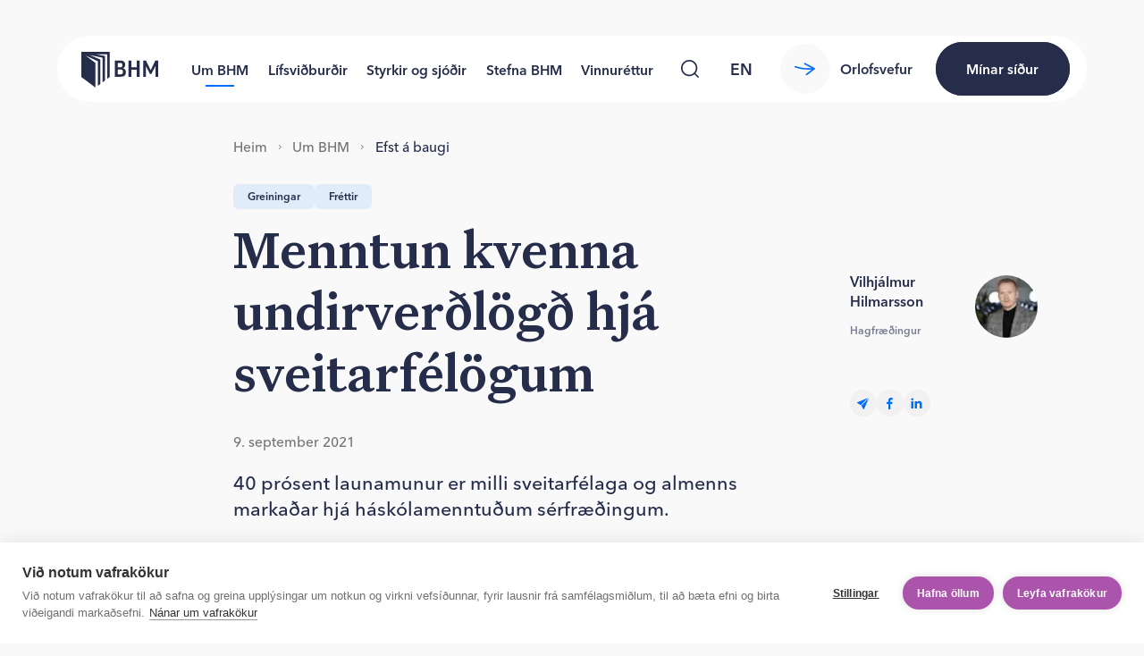

--- FILE ---
content_type: text/html; charset=utf-8
request_url: https://www.bhm.is/greinar/menntun-minna-virdi-hja-sveitarfelogum
body_size: 29339
content:
<!DOCTYPE html><html lang="is"><head><meta charSet="utf-8"/><link rel="alternate" type="application/rss+xml" title="RSS fyrir fréttasafn BHM" href="/frettir/rss.xml"/><link rel="icon" href="/fav/favicon.svg" sizes="any" type="image/svg+xml"/><title>Menntun kvenna undirverðlögð hjá sveitarfélögum - BHM</title><link rel="icon" href="/favicon.ico"/><meta name="description" content="40 prósent launamunur er milli sveitarfélaga og almenns markaðar hjá háskólamenntuðum sérfræðingum."/><meta name="viewport" content="width=device-width, initial-scale=1, shrink-to-fit=no"/><link rel="manifest" href="/site.webmanifest"/><link rel="canonical" href="https://www.bhm.is/greinar/menntun-minna-virdi-hja-sveitarfelogum"/><link rel="alternate" type="application/rss+xml" title="RSS fyrir fréttasafn BHM" href="/frettir/rss.xml"/><meta name="msapplication-TileColor" content="#fff"/><meta name="theme-color" content="#fff"/><meta property="og:title" content="Menntun kvenna undirverðlögð hjá sveitarfélögum"/><meta property="og:description" content="40 prósent launamunur er milli sveitarfélaga og almenns markaðar hjá háskólamenntuðum sérfræðingum."/><meta property="og:type" content="website"/><meta property="og:locale" content="is"/><meta property="og:site_name" content="BHM"/><meta property="og:image" content="https://images.prismic.io/bhm-ytri/919be01c-2977-4d83-817f-d94d4589366d_skraut--%C3%BEroska%C3%BEja%CC%81lfar-folk.jpg?auto=&amp;crop=faces%2Cedges&amp;fit=crop&amp;w=1200&amp;h=630"/><meta property="og:image:secure_url" content="https://images.prismic.io/bhm-ytri/919be01c-2977-4d83-817f-d94d4589366d_skraut--%C3%BEroska%C3%BEja%CC%81lfar-folk.jpg?auto=&amp;crop=faces%2Cedges&amp;fit=crop&amp;w=1200&amp;h=630"/><meta property="og:image:width" content="1200"/><meta property="og:image:height" content="630"/><meta property="og:image:alt" content=""/><meta property="og:locale:alternate" content="en-eu"/><meta name="twitter:card" content="summary_large_image"/><meta name="twitter:description" content="40 prósent launamunur er milli sveitarfélaga og almenns markaðar hjá háskólamenntuðum sérfræðingum."/><meta name="twitter:title" content="Menntun kvenna undirverðlögð hjá sveitarfélögum"/><meta name="twitter:image" content="https://images.prismic.io/bhm-ytri/919be01c-2977-4d83-817f-d94d4589366d_skraut--%C3%BEroska%C3%BEja%CC%81lfar-folk.jpg?auto=&amp;crop=faces%2Cedges&amp;fit=crop&amp;w=1200&amp;h=630"/><meta name="twitter:image:alt" content=""/><link rel="mask-icon" href="/fav/safari-pinned-tab.svg" color="#fff"/><link rel="apple-touch-icon" sizes="180x180" href="/fav/apple-touch-icon.png"/><link rel="icon" href="/fav/favicon.svg" sizes="any" type="image/svg+xml"/><link rel="icon" type="image/png" sizes="32x32" href="/fav/favicon-32x32.png"/><link rel="icon" type="image/png" sizes="16x16" href="/fav/favicon-16x16.png"/><meta name="next-head-count" content="33"/><link rel="preload" href="/_next/static/css/3dcc6dd8865c8341.css?dpl=dpl_AWaMBym14yzn8EXBJwF6oG2ZWgNA" as="style"/><link rel="stylesheet" href="/_next/static/css/3dcc6dd8865c8341.css?dpl=dpl_AWaMBym14yzn8EXBJwF6oG2ZWgNA" data-n-g=""/><link rel="preload" href="/_next/static/css/37d30816a7fbd068.css?dpl=dpl_AWaMBym14yzn8EXBJwF6oG2ZWgNA" as="style"/><link rel="stylesheet" href="/_next/static/css/37d30816a7fbd068.css?dpl=dpl_AWaMBym14yzn8EXBJwF6oG2ZWgNA" data-n-p=""/><link rel="preload" href="/_next/static/css/18429fe327501a5b.css?dpl=dpl_AWaMBym14yzn8EXBJwF6oG2ZWgNA" as="style"/><link rel="stylesheet" href="/_next/static/css/18429fe327501a5b.css?dpl=dpl_AWaMBym14yzn8EXBJwF6oG2ZWgNA"/><noscript data-n-css=""></noscript><script defer="" nomodule="" src="/_next/static/chunks/polyfills-42372ed130431b0a.js?dpl=dpl_AWaMBym14yzn8EXBJwF6oG2ZWgNA"></script><script defer="" src="/_next/static/chunks/7465.1e441109bd426eec.js?dpl=dpl_AWaMBym14yzn8EXBJwF6oG2ZWgNA"></script><script src="/_next/static/chunks/webpack-e4baf1a97d8d507a.js?dpl=dpl_AWaMBym14yzn8EXBJwF6oG2ZWgNA" defer=""></script><script src="/_next/static/chunks/framework-945b357d4a851f4b.js?dpl=dpl_AWaMBym14yzn8EXBJwF6oG2ZWgNA" defer=""></script><script src="/_next/static/chunks/main-d6ae695127655a43.js?dpl=dpl_AWaMBym14yzn8EXBJwF6oG2ZWgNA" defer=""></script><script src="/_next/static/chunks/pages/_app-7f721fc262d815f5.js?dpl=dpl_AWaMBym14yzn8EXBJwF6oG2ZWgNA" defer=""></script><script src="/_next/static/chunks/6698-9f8de1c41be3a0b9.js?dpl=dpl_AWaMBym14yzn8EXBJwF6oG2ZWgNA" defer=""></script><script src="/_next/static/chunks/8198-00f0c5cffeb67c2f.js?dpl=dpl_AWaMBym14yzn8EXBJwF6oG2ZWgNA" defer=""></script><script src="/_next/static/chunks/9118-81bfa66ffb12af53.js?dpl=dpl_AWaMBym14yzn8EXBJwF6oG2ZWgNA" defer=""></script><script src="/_next/static/chunks/8953-212e26a8dc60bc4c.js?dpl=dpl_AWaMBym14yzn8EXBJwF6oG2ZWgNA" defer=""></script><script src="/_next/static/chunks/pages/greinar/%5Barticle%5D-ff89005bf21fe81f.js?dpl=dpl_AWaMBym14yzn8EXBJwF6oG2ZWgNA" defer=""></script><script src="/_next/static/IcSdMtoBOBd_lDaNQJ5D1/_buildManifest.js?dpl=dpl_AWaMBym14yzn8EXBJwF6oG2ZWgNA" defer=""></script><script src="/_next/static/IcSdMtoBOBd_lDaNQJ5D1/_ssgManifest.js?dpl=dpl_AWaMBym14yzn8EXBJwF6oG2ZWgNA" defer=""></script></head><body><div id="__next"><div class="Layout_layout__hzm1q"><header class="Header_header__gtmFw"><div class="Header_header__container__VT7Ga"><a tabindex="0" class="Header_header__skip__EbBI_" href="#main">Skip to content</a><div class="Header_header__inner__W4Xzu"><a tabindex="0" aria-label="Forsíða bhm.is" href="/"><div class="Header_header__logo__CZRXo"><svg fill="none" xmlns="http://www.w3.org/2000/svg" viewBox="0 0 88 41" class="Logo_logo__svg__lQpPs"><path d="M0 0v28.88L16.238 41l-.002-28.187L4.738 4.166l14.204 6.627v.002l.002 28.185 2.707-2.017V8.773L9.448 3.57 24.35 6.752v28.196l2.702-2.014-.003-28.194-10.85-2.028 13.576-.007h-.002v28.198l2.7-2.015V0H0ZM47.71 18.782v.058c2.303.57 3.316 2.138 3.316 4.37 0 3.37-1.612 5.369-5.934 5.369h-6.657V9.9h5.933c4.061 0 5.79 1.998 5.79 4.827 0 2.055-.692 3.398-2.449 4.055Zm-5.905-1.021h2.679c1.872 0 2.506-.857 2.506-2.6s-.692-2.427-2.506-2.427h-2.679v5.027Zm0 8.058h3.11c1.844 0 2.678-.713 2.678-2.827 0-2-.778-2.713-2.678-2.713h-3.11v5.54ZM57.414 9.9v7.682h5.937V9.9h3.456V28.58h-3.456v-8.022h-5.937v8.025h-3.456V9.9h3.456ZM88 9.9V28.58h-3.14V16.445h-.055l-4.667 9.026h-1.53L74 16.53h-.058v12.053h-3.168V9.9H74l5.357 11.167h.058L84.77 9.9h3.23Z" fill="currentColor"></path></svg></div></a><div class="Header_header__nav__xFqhA"><nav class="Nav_nav__A6R0P" aria-label="Main Navigation"><div class="Nav_nav__inner__Yo7GJ"><div class="Nav_nav__content__TryZ3"><ul class="Nav_nav__list__c_Xum"><li class="Nav_nav__item__E8dXA"><div class=""><a class="NavSection_navSection__item__BQ94U" href="/um-bhm">Um BHM</a></div></li><li class="Nav_nav__item__E8dXA"><div class=""><a class="NavSection_navSection__item__BQ94U" href="/lifsvidburdir">Lífsviðburðir</a></div></li><li class="Nav_nav__item__E8dXA"><div class=""><a class="NavSection_navSection__item__BQ94U" href="/styrkir-og-sjodir">Styrkir og sjóðir</a></div></li><li class="Nav_nav__item__E8dXA"><div class=""><a class="NavSection_navSection__item__BQ94U" href="/aherslumal">Stefna BHM</a></div></li><li class="Nav_nav__item__E8dXA"><div class=""><a class="NavSection_navSection__item__BQ94U" href="/vinnurettur">Vinnuréttur</a></div></li></ul></div></div><button class="Nav_nav__backdrop__iB34o" aria-label="Close Main Navigation" type="button"></button></nav></div><div class="Header_header__navSearch__fnSAO"><div class="NavSearch_navSearch__4Bdk0"><button class="SearchButton_searchButton__12V9Z NavSearch_navSearch__button__zM_9U" aria-label="Leita" type="button"><svg width="20" height="20" fill="currentColor"><use href="#global-svg-search"></use></svg></button><div class="NavSearch_navSearch__formWrap__kBGnB"><form method="GET" action="/leit"><input name="query" class="NavSearch_navSearch__formInput__U323e" type="search" placeholder="Hvað viltu finna?" tabindex="-1" aria-label="Leit á vefnum"/><button class="SearchButton_searchButton__12V9Z NavSearch_navSearch__formButton__ZL_N7" aria-label="Leita" type="button"><svg width="20" height="20" fill="currentColor"><use href="#global-svg-search"></use></svg></button></form></div></div></div><div class="Header_header__lang__2Bbkx"><button class="CircleButton_circleButton__XdOvA CircleButton_transparent__BMlIP CircleButton_S50__57KMc" aria-label="language switcher" type="button"><div class="CircleButton_circleButton__inner__UlkCR"><a class="LanguageSwitcherItem_languageSwitcherItem__bImPi" href="/en">en</a></div></button></div><div class="Button_buttonWrapper__Is0qg Header_header__buttons__wDW56 Button_orphans__v7zqV"><a target="_blank" rel="noopener noreferrer" href="https://orlof.bhm.is" class="Button_button__ZIi1r Button_secondary__S6Xf8"><span class="Button_button__content__8h_hv"><span class="Button_button__arrow__d6Z1U"><svg class="Button_button__svg__QPnsJ" width="22.4" height="13.3" fill="currentColor"><use href="#global-svg-arrow"></use></svg></span><span class="Button_button__children__nSans">Orlofsvefur</span></span></a><a target="_blank" rel="noopener noreferrer" href="https://minarsidur.bhm.is/" class="Button_compact__CT_RT Button_button__ZIi1r Button_primary__dXGO_ Button_contrast__bm5_8"><span class="Button_button__content__8h_hv"><span class="Button_button__children__nSans"><svg class="Header_header__buttonCompactLock__sdtdR" width="24" height="24" fill="currentColor"><use href="#global-svg-lock"></use></svg><span class="Header_header__buttonCompactText__zdl7X">Mínar síður</span></span></span></a></div><div class="Header_header__controls__sJ0qo"><button class="HeaderMenuButton_headerMenuButton__7Brnm" aria-label="Valmynd" type="button"><span class="HeaderMenuButton_headerMenuButton__lines__kNe6E"></span></button></div></div></div></header><div class="PageTransition_pageTransition__tDkV7" style="--ptd:1000ms"><main id="main"><div class="Article_article__U07SV Article_contentText__jj7Up Article_children__1ibbc Article_isImage__eP0__"><div class="GridLayout_gridLayout__Y3Q73 Article_article__header__EVFZK"><div class="GridLayout_gridLayout__item__3GBBE GridLayout_tablet12__uSpgu GridLayout_desktop10__mHpGa GridLayout_desktopOffset2__ONDgy"><div class="Article_article__breadcrumbs__eDcPd"><nav aria-label="Brauðmolaslóð" class="Breadcrumbs_breadcrumbs__wkT_r"><ol class="Breadcrumbs_breadcrumbs__list__vGviE"><li class="Breadcrumbs_breadcrumbs__item__1wUpH"><a class="Breadcrumbs_breadcrumbs__link__DBPav" href="/">Heim</a></li><li class="Breadcrumbs_breadcrumbs__item__1wUpH"><svg class="Breadcrumbs_breadcrumbs__chevron__Fxafu" width="14" height="9" fill="currentColor"><use href="#global-svg-chevron"></use></svg><a class="Breadcrumbs_breadcrumbs__link__DBPav" href="/um-bhm">Um BHM</a></li><li class="Breadcrumbs_breadcrumbs__item__1wUpH"><svg class="Breadcrumbs_breadcrumbs__chevron__Fxafu" width="14" height="9" fill="currentColor"><use href="#global-svg-chevron"></use></svg><a class="Breadcrumbs_breadcrumbs__link__DBPav" aria-current="page" href="/um-bhm/efst-a-baugi">Efst á baugi</a></li></ol></nav></div><div class="Article_article__tags__CtmFr"><span class="Pill_pill__WUBuM Pill_article__AOBtb">Greiningar</span><span class="Pill_pill__WUBuM Pill_article__AOBtb">Fréttir</span></div></div><div class="GridLayout_gridLayout__item__3GBBE Article_article__content__9U_pc GridLayout_desktop7__Mf1Gq GridLayout_wide7__GoehD GridLayout_desktopOffset2__ONDgy"><h1 class="Heading_h1__evKNd Article_article__title___WLpg">Menntun kvenna undirverðlögð hjá sveitarfélögum</h1><div class="Article_article__date__VTaN5">9. september 2021</div><div class="Article_article__text__Ax9L5">40 prósent launamunur er milli sveitarfélaga og almenns markaðar hjá háskólamenntuðum sérfræðingum.</div><div><div class="RichText_richText___0Wgg"><p>Mikill launamunur var milli markaða hjá háskólamenntuðum sérfræðingum árið 2020. Ríkið greiddi að jafnaði 25 prósent lægra tímakaup til sérfræðinga en fyrirtæki á almennum markaði. Sveitarfélög greiddu 40 prósent lægra tímakaup. 83 prósent háskólamenntaðra sérfræðinga hjá sveitarfélögum eru konur.</p></div></div></div><div class="GridLayout_gridLayout__item__3GBBE Article_article__sideContent__AaUnr GridLayout_desktop3__9PHKy GridLayout_desktopOffset9__rTcv9"><div class="Article_article__sidebar__oyl7n"><div class="Article_article__authors__8V0ni"><div class="AuthorList_authorList___VobJ"><div class="Author_author__kg_hg"><div><span class="Author_author__name__a0X0s">Vilhjálmur Hilmarsson</span><br/><span class="Author_author__subtitle__Eex07">Hagfræðingur </span></div><div class="Author_author__imageWrap__9KsDB"><img alt="" loading="lazy" width="65" height="65" decoding="async" data-nimg="1" class="Author_author__image__8o70x" style="color:transparent;background-size:cover;background-position:50% 50%;background-repeat:no-repeat;background-image:url(&quot;data:image/svg+xml;charset=utf-8,%3Csvg xmlns=&#x27;http://www.w3.org/2000/svg&#x27; viewBox=&#x27;0 0 65 65&#x27;%3E%3Cfilter id=&#x27;b&#x27; color-interpolation-filters=&#x27;sRGB&#x27;%3E%3CfeGaussianBlur stdDeviation=&#x27;20&#x27;/%3E%3CfeColorMatrix values=&#x27;1 0 0 0 0 0 1 0 0 0 0 0 1 0 0 0 0 0 100 -1&#x27; result=&#x27;s&#x27;/%3E%3CfeFlood x=&#x27;0&#x27; y=&#x27;0&#x27; width=&#x27;100%25&#x27; height=&#x27;100%25&#x27;/%3E%3CfeComposite operator=&#x27;out&#x27; in=&#x27;s&#x27;/%3E%3CfeComposite in2=&#x27;SourceGraphic&#x27;/%3E%3CfeGaussianBlur stdDeviation=&#x27;20&#x27;/%3E%3C/filter%3E%3Cimage width=&#x27;100%25&#x27; height=&#x27;100%25&#x27; x=&#x27;0&#x27; y=&#x27;0&#x27; preserveAspectRatio=&#x27;none&#x27; style=&#x27;filter: url(%23b);&#x27; href=&#x27;iVBORw0KGgoAAAANSUhEUgAAAAEAAAABCAYAAAAfFcSJAAAADUlEQVR42mPcf+ZmPQAHmwLlLHD18wAAAABJRU5ErkJggg==&#x27;/%3E%3C/svg%3E&quot;)" srcSet="/_next/image?url=https%3A%2F%2Fimages.prismic.io%2Fbhm-ytri%2Fb255bed1-3c3c-465a-94d0-c3d4b1a86837_folk--Vilhja%25CC%2581lmur%2BHilmarsson.JPG%3Fauto%3Dformat%26crop%3Dfaces%252Cedges%26fit%3Dcrop%26w%3D65%26h%3D65&amp;w=96&amp;q=80&amp;dpl=dpl_AWaMBym14yzn8EXBJwF6oG2ZWgNA 1x, /_next/image?url=https%3A%2F%2Fimages.prismic.io%2Fbhm-ytri%2Fb255bed1-3c3c-465a-94d0-c3d4b1a86837_folk--Vilhja%25CC%2581lmur%2BHilmarsson.JPG%3Fauto%3Dformat%26crop%3Dfaces%252Cedges%26fit%3Dcrop%26w%3D65%26h%3D65&amp;w=256&amp;q=80&amp;dpl=dpl_AWaMBym14yzn8EXBJwF6oG2ZWgNA 2x" src="/_next/image?url=https%3A%2F%2Fimages.prismic.io%2Fbhm-ytri%2Fb255bed1-3c3c-465a-94d0-c3d4b1a86837_folk--Vilhja%25CC%2581lmur%2BHilmarsson.JPG%3Fauto%3Dformat%26crop%3Dfaces%252Cedges%26fit%3Dcrop%26w%3D65%26h%3D65&amp;w=256&amp;q=80&amp;dpl=dpl_AWaMBym14yzn8EXBJwF6oG2ZWgNA"/></div></div></div></div><div class="Article_article__socialSharing__bIHNf"><div class="SocialIcons_socialIcons__LQ_w9"><ul class="SocialIcons_socialIcons__iconList__WlhWY"><li><a target="_blank" rel="noopener noreferrer" href="mailto:?subject=Kíktu á þessa síðu á BHM.is!&amp;body=undefined: " aria-label="Email"><button class="CircleButton_circleButton__XdOvA CircleButton_gray__hlz83 CircleButton_S30__WJXJz CircleButton_isArticle__r7BUl" aria-label="" type="button"><div class="CircleButton_circleButton__inner__UlkCR"><svg class="CircleButton_circleButton__svg__4wpc1" width="14" height="14" fill="currentColor"><use href="#global-svg-email"></use></svg></div></button></a></li><li><a target="_blank" rel="noopener noreferrer" href="https://www.facebook.com/sharer/sharer.php?u=" aria-label="facebook"><button class="CircleButton_circleButton__XdOvA CircleButton_gray__hlz83 CircleButton_S30__WJXJz CircleButton_isArticle__r7BUl" aria-label="" type="button"><div class="CircleButton_circleButton__inner__UlkCR"><svg class="CircleButton_circleButton__svg__4wpc1" width="11" height="20" fill="currentColor"><use href="#global-svg-facebook"></use></svg></div></button></a></li><li><a target="_blank" rel="noopener noreferrer" href="https://www.linkedin.com/shareArticle?mini=true&amp;url=" aria-label="linkedin"><button class="CircleButton_circleButton__XdOvA CircleButton_gray__hlz83 CircleButton_S30__WJXJz CircleButton_isArticle__r7BUl" aria-label="" type="button"><div class="CircleButton_circleButton__inner__UlkCR"><svg class="CircleButton_circleButton__svg__4wpc1" width="24" height="26" fill="currentColor"><use href="#global-svg-linkedin"></use></svg></div></button></a></li></ul></div></div></div></div><div class="GridLayout_gridLayout__item__3GBBE GridLayout_desktop7__Mf1Gq GridLayout_desktopOffset2__ONDgy"><div class="Article_article__imageWrap__lRZam"><img alt="" loading="lazy" width="1748" height="880" decoding="async" data-nimg="1" class="Article_article__image__Epwt3" style="color:transparent;background-size:cover;background-position:50% 50%;background-repeat:no-repeat;background-image:url(&quot;data:image/svg+xml;charset=utf-8,%3Csvg xmlns=&#x27;http://www.w3.org/2000/svg&#x27; viewBox=&#x27;0 0 1748 880&#x27;%3E%3Cfilter id=&#x27;b&#x27; color-interpolation-filters=&#x27;sRGB&#x27;%3E%3CfeGaussianBlur stdDeviation=&#x27;20&#x27;/%3E%3CfeColorMatrix values=&#x27;1 0 0 0 0 0 1 0 0 0 0 0 1 0 0 0 0 0 100 -1&#x27; result=&#x27;s&#x27;/%3E%3CfeFlood x=&#x27;0&#x27; y=&#x27;0&#x27; width=&#x27;100%25&#x27; height=&#x27;100%25&#x27;/%3E%3CfeComposite operator=&#x27;out&#x27; in=&#x27;s&#x27;/%3E%3CfeComposite in2=&#x27;SourceGraphic&#x27;/%3E%3CfeGaussianBlur stdDeviation=&#x27;20&#x27;/%3E%3C/filter%3E%3Cimage width=&#x27;100%25&#x27; height=&#x27;100%25&#x27; x=&#x27;0&#x27; y=&#x27;0&#x27; preserveAspectRatio=&#x27;none&#x27; style=&#x27;filter: url(%23b);&#x27; href=&#x27;iVBORw0KGgoAAAANSUhEUgAAAAEAAAABCAYAAAAfFcSJAAAADUlEQVR42mPcf+ZmPQAHmwLlLHD18wAAAABJRU5ErkJggg==&#x27;/%3E%3C/svg%3E&quot;)" srcSet="/_next/image?url=https%3A%2F%2Fimages.prismic.io%2Fbhm-ytri%2F919be01c-2977-4d83-817f-d94d4589366d_skraut--%25C3%25BEroska%25C3%25BEja%25CC%2581lfar-folk.jpg%3Fauto%3Dformat%26crop%3Dfaces%252Cedges%26fit%3Dcrop%26w%3D1748%26h%3D880&amp;w=1920&amp;q=80&amp;dpl=dpl_AWaMBym14yzn8EXBJwF6oG2ZWgNA 1x, /_next/image?url=https%3A%2F%2Fimages.prismic.io%2Fbhm-ytri%2F919be01c-2977-4d83-817f-d94d4589366d_skraut--%25C3%25BEroska%25C3%25BEja%25CC%2581lfar-folk.jpg%3Fauto%3Dformat%26crop%3Dfaces%252Cedges%26fit%3Dcrop%26w%3D1748%26h%3D880&amp;w=3840&amp;q=80&amp;dpl=dpl_AWaMBym14yzn8EXBJwF6oG2ZWgNA 2x" src="/_next/image?url=https%3A%2F%2Fimages.prismic.io%2Fbhm-ytri%2F919be01c-2977-4d83-817f-d94d4589366d_skraut--%25C3%25BEroska%25C3%25BEja%25CC%2581lfar-folk.jpg%3Fauto%3Dformat%26crop%3Dfaces%252Cedges%26fit%3Dcrop%26w%3D1748%26h%3D880&amp;w=3840&amp;q=80&amp;dpl=dpl_AWaMBym14yzn8EXBJwF6oG2ZWgNA"/></div></div></div><div class="Article_article__children__rXff0"><section class="Section_section__xs1he Section_isArticle__XZL3G Section_theme-default__eAOYy"><div class="GridLayout_gridLayout__Y3Q73 ImageList_imageList__fEY1F ImageList_single__J5Jo5"><div class="GridLayout_gridLayout__item__3GBBE GridLayout_desktop7__Mf1Gq GridLayout_desktopOffset2__ONDgy"><div class="ImageList_imageList__container__aZ99B"><div class="ImageList_imageList__containerWrap__2OruZ"><figure class=""><img alt="" loading="lazy" width="1132" height="566" decoding="async" data-nimg="1" class="ImageListItem_imageListItem__image__2ApSU" style="color:transparent;background-size:cover;background-position:50% 50%;background-repeat:no-repeat;background-image:url(&quot;data:image/svg+xml;charset=utf-8,%3Csvg xmlns=&#x27;http://www.w3.org/2000/svg&#x27; viewBox=&#x27;0 0 1132 566&#x27;%3E%3Cfilter id=&#x27;b&#x27; color-interpolation-filters=&#x27;sRGB&#x27;%3E%3CfeGaussianBlur stdDeviation=&#x27;20&#x27;/%3E%3CfeColorMatrix values=&#x27;1 0 0 0 0 0 1 0 0 0 0 0 1 0 0 0 0 0 100 -1&#x27; result=&#x27;s&#x27;/%3E%3CfeFlood x=&#x27;0&#x27; y=&#x27;0&#x27; width=&#x27;100%25&#x27; height=&#x27;100%25&#x27;/%3E%3CfeComposite operator=&#x27;out&#x27; in=&#x27;s&#x27;/%3E%3CfeComposite in2=&#x27;SourceGraphic&#x27;/%3E%3CfeGaussianBlur stdDeviation=&#x27;20&#x27;/%3E%3C/filter%3E%3Cimage width=&#x27;100%25&#x27; height=&#x27;100%25&#x27; x=&#x27;0&#x27; y=&#x27;0&#x27; preserveAspectRatio=&#x27;none&#x27; style=&#x27;filter: url(%23b);&#x27; href=&#x27;iVBORw0KGgoAAAANSUhEUgAAAAEAAAABCAYAAAAfFcSJAAAADUlEQVR42mPcf+ZmPQAHmwLlLHD18wAAAABJRU5ErkJggg==&#x27;/%3E%3C/svg%3E&quot;)" srcSet="/_next/image?url=https%3A%2F%2Fimages.prismic.io%2Fbhm-ytri%2F977dbb5f-71e2-4520-a8d2-1a24ecab3e74_skraut--hlutlaust-thjonusta.jpeg%3Fauto%3Dformat%26crop%3Dfaces%252Cedges%26fit%3Dcrop%26w%3D1132%26h%3D566&amp;w=1200&amp;q=80&amp;dpl=dpl_AWaMBym14yzn8EXBJwF6oG2ZWgNA 1x, /_next/image?url=https%3A%2F%2Fimages.prismic.io%2Fbhm-ytri%2F977dbb5f-71e2-4520-a8d2-1a24ecab3e74_skraut--hlutlaust-thjonusta.jpeg%3Fauto%3Dformat%26crop%3Dfaces%252Cedges%26fit%3Dcrop%26w%3D1132%26h%3D566&amp;w=3840&amp;q=80&amp;dpl=dpl_AWaMBym14yzn8EXBJwF6oG2ZWgNA 2x" src="/_next/image?url=https%3A%2F%2Fimages.prismic.io%2Fbhm-ytri%2F977dbb5f-71e2-4520-a8d2-1a24ecab3e74_skraut--hlutlaust-thjonusta.jpeg%3Fauto%3Dformat%26crop%3Dfaces%252Cedges%26fit%3Dcrop%26w%3D1132%26h%3D566&amp;w=3840&amp;q=80&amp;dpl=dpl_AWaMBym14yzn8EXBJwF6oG2ZWgNA"/></figure></div></div></div></div></section><section class="Section_section__xs1he Section_isArticle__XZL3G Section_theme-default__eAOYy"><div class="GridLayout_gridLayout__Y3Q73 GridContainer_gridContainer__XM7hN"><div class="GridLayout_gridLayout__item__3GBBE GridLayout_desktop7__Mf1Gq GridLayout_desktopOffset2__ONDgy"><div class="Text_text__text__3Y6sB"><div class="RichText_richText___0Wgg"><h3>Fullvinnandi sérfræðingar verulega undirverðlagðir hjá sveitarfélögum</h3><p>Á árinu 2020 voru regluleg heildarlaun fullvinnandi sérfræðinga* á almennum markaði 956 þús. kr. á mánaðargrundvelli samanborið við 824 þús. kr. hjá ríkinu og 620 þús. kr. meðal sveitarfélaga. Sé horft til reglulegra heildarlauna á greidda vinnustund** má sjá að 25% launamunur er milli almenns markaðar og ríkisins í sérfræðistörfum og 40% milli almenns markaðar og sveitarfélaganna. Sterk fylgni virðist vera milli lágs launastigs og hlutdeildar kvenna í störfum en samkvæmt úrtaksramma launarannsóknar Hagstofunnar eru 83% starfandi sérfræðinga hjá sveitarfélögum konur***. Margir þessara sérfræðinga eiga langt háskólanám að baki og sinna þjóðhagslega mikilvægum störfum á við þroskaþjálfun, iðjuþjálfun, félagsráðgjöf, sálfræðiþjónustu og kennslu í grunnskólum, svo fátt eitt sé nefnt.</p></div></div></div></div></section><section class="Section_section__xs1he Section_isArticle__XZL3G Section_theme-default__eAOYy"><div class="GridLayout_gridLayout__Y3Q73 GridContainer_gridContainer__XM7hN className"><div class="GridLayout_gridLayout__item__3GBBE GridLayout_desktop7__Mf1Gq GridLayout_desktopOffset2__ONDgy"><div style="max-width:875px"></div></div></div></section><section class="Section_section__xs1he Section_isArticle__XZL3G Section_theme-default__eAOYy"><div class="GridLayout_gridLayout__Y3Q73 GridContainer_gridContainer__XM7hN"><div class="GridLayout_gridLayout__item__3GBBE GridLayout_desktop7__Mf1Gq GridLayout_desktopOffset2__ONDgy"><div class="Text_text__text__3Y6sB"><div class="RichText_richText___0Wgg"><h2>Taka þarf höndum saman til að jafna laun</h2><p>Árið 2016 sömdu ríki, sveitarfélög og heildarsamtök launafólks um að kjör launafólks á opinberum og almennum vinnumarkaði yrðu jöfnuð eins og kostur er. Markmiðið var að tryggja að ekki yrði kerfislægur launamunur milli markaða til frambúðar. Jöfnunin átti að eiga sér stað á 6-10 árum sem þýðir að henni á að vera lokið árið 2026 í síðasta lagi. Erfiðlega hefur þó gengið að ná samkomulagi m.a. um bætt kjör kvennastétta. Stefna ætti að þjóðarsátt um endurmat starfa á íslenskum vinnumarkaði í samstarfi ríkis og sveitarfélaga. Sveitarfélögin geta illa axlað ábyrgðina ein án þess að hækka skatta eða auka lántöku en hafa ber hér í huga að laun námu 65% af skatttekjum sveitarfélaga á árinu 2020 samanborið við 36% hjá ríkinu.</p></div></div></div></div></section><section class="Section_section__xs1he Section_isArticle__XZL3G Section_theme-default__eAOYy"><div class="GridLayout_gridLayout__Y3Q73 GridContainer_gridContainer__XM7hN className"><div class="GridLayout_gridLayout__item__3GBBE GridLayout_desktop7__Mf1Gq GridLayout_desktopOffset2__ONDgy"><div style="max-width:875px"></div></div></div></section><section class="Section_section__xs1he Section_theme-white__Ujsak"><div class="Slider_slider__cbQ3A"><div class="GridLayout_gridLayout__Y3Q73 Slider_slider__intro__kRElO"><div class="GridLayout_gridLayout__item__3GBBE Slider_slider__introItem__QMa0m GridLayout_tablet6__ES1KH GridLayout_desktop3__9PHKy GridLayout_desktopOffset1__K6uH2"><div class="Slider_slider__introContent__xOziI"><h2 class="Heading_h2__vlNl1">Tengdar færslur</h2><div class="Slider_slider__text__Kefh_"></div><div class="Slider_slider__link__eyN_W"><a class="Button_button__ZIi1r Button_tertiary__gbACZ" href="/um-bhm/efst-a-baugi"><span class="Button_button__content__8h_hv"><span class="Button_button__children__nSans">Allar fréttir og greinar</span><span class="Button_button__arrow__d6Z1U"><svg class="Button_button__svg__QPnsJ" width="22.4" height="13.3" fill="currentColor"><use href="#global-svg-arrow"></use></svg></span></span></a></div></div></div></div><div class="SliderCarousel_sliderCarousel__DfxUl"><div class="SliderCarousel_sliderCarousel__wrap__mwAdI"><div class="SliderCarousel_sliderCarousel__offset__b4Ymd"><ul class="SliderCarousel_sliderCarousel__track__ZPD8p"><li class="SliderItem_sliderItem__6M_65"><a class="Card_card__link__bs3L7" href="/greinar/helmingur-foreldra-innan-bhm-a-erfitt-med-ad-na-endum-saman"><div class="Card_card__tp_G_ Card_card__tp_G_ undefined Card_image__ch3OL Card_slider__o78pk Card_boxShadow__0qs1L Card_ratio-portrait__27Tpz"><div class="Card_card__imageWrapper__T5XTU"><img alt="" loading="lazy" width="357" height="389" decoding="async" data-nimg="1" class="Card_card__image__l6RpA" style="color:transparent;background-size:cover;background-position:50% 50%;background-repeat:no-repeat;background-image:url(&quot;data:image/svg+xml;charset=utf-8,%3Csvg xmlns=&#x27;http://www.w3.org/2000/svg&#x27; viewBox=&#x27;0 0 357 389&#x27;%3E%3Cfilter id=&#x27;b&#x27; color-interpolation-filters=&#x27;sRGB&#x27;%3E%3CfeGaussianBlur stdDeviation=&#x27;20&#x27;/%3E%3CfeColorMatrix values=&#x27;1 0 0 0 0 0 1 0 0 0 0 0 1 0 0 0 0 0 100 -1&#x27; result=&#x27;s&#x27;/%3E%3CfeFlood x=&#x27;0&#x27; y=&#x27;0&#x27; width=&#x27;100%25&#x27; height=&#x27;100%25&#x27;/%3E%3CfeComposite operator=&#x27;out&#x27; in=&#x27;s&#x27;/%3E%3CfeComposite in2=&#x27;SourceGraphic&#x27;/%3E%3CfeGaussianBlur stdDeviation=&#x27;20&#x27;/%3E%3C/filter%3E%3Cimage width=&#x27;100%25&#x27; height=&#x27;100%25&#x27; x=&#x27;0&#x27; y=&#x27;0&#x27; preserveAspectRatio=&#x27;none&#x27; style=&#x27;filter: url(%23b);&#x27; href=&#x27;iVBORw0KGgoAAAANSUhEUgAAAAEAAAABCAYAAAAfFcSJAAAADUlEQVR42mPcf+ZmPQAHmwLlLHD18wAAAABJRU5ErkJggg==&#x27;/%3E%3C/svg%3E&quot;)" srcSet="/_next/image?url=https%3A%2F%2Fimages.prismic.io%2Fbhm-ytri%2F1e093a37-9d4c-4764-86d5-8d3bbda27cb0_skraut--utivera-fjolskylda.jpg%3Fauto%3Dformat%26crop%3Dfaces%252Cedges%26fit%3Dcrop%26w%3D357%26h%3D389&amp;w=384&amp;q=80&amp;dpl=dpl_AWaMBym14yzn8EXBJwF6oG2ZWgNA 1x, /_next/image?url=https%3A%2F%2Fimages.prismic.io%2Fbhm-ytri%2F1e093a37-9d4c-4764-86d5-8d3bbda27cb0_skraut--utivera-fjolskylda.jpg%3Fauto%3Dformat%26crop%3Dfaces%252Cedges%26fit%3Dcrop%26w%3D357%26h%3D389&amp;w=750&amp;q=80&amp;dpl=dpl_AWaMBym14yzn8EXBJwF6oG2ZWgNA 2x" src="/_next/image?url=https%3A%2F%2Fimages.prismic.io%2Fbhm-ytri%2F1e093a37-9d4c-4764-86d5-8d3bbda27cb0_skraut--utivera-fjolskylda.jpg%3Fauto%3Dformat%26crop%3Dfaces%252Cedges%26fit%3Dcrop%26w%3D357%26h%3D389&amp;w=750&amp;q=80&amp;dpl=dpl_AWaMBym14yzn8EXBJwF6oG2ZWgNA"/></div><div class="Card_card__inner__tM12e"><div><div class="Card_card__meta__IMEAU"><div class="Card_card__date__Uqwwe">7. maí 2024</div></div><h3 class="Card_card__title__GM3td">Helmingur foreldra innan BHM á erfitt með að ná endum saman</h3></div></div></div></a></li><li class="SliderItem_sliderItem__6M_65"><a class="Card_card__link__bs3L7" href="/greinar/42-finna-mikid-fyrir-greidslubyrdi-namslana"><div class="Card_card__tp_G_ Card_card__tp_G_ undefined Card_image__ch3OL Card_slider__o78pk Card_boxShadow__0qs1L Card_ratio-portrait__27Tpz"><div class="Card_card__imageWrapper__T5XTU"><img alt="" loading="lazy" width="357" height="389" decoding="async" data-nimg="1" class="Card_card__image__l6RpA" style="color:transparent;background-size:cover;background-position:50% 50%;background-repeat:no-repeat;background-image:url(&quot;data:image/svg+xml;charset=utf-8,%3Csvg xmlns=&#x27;http://www.w3.org/2000/svg&#x27; viewBox=&#x27;0 0 357 389&#x27;%3E%3Cfilter id=&#x27;b&#x27; color-interpolation-filters=&#x27;sRGB&#x27;%3E%3CfeGaussianBlur stdDeviation=&#x27;20&#x27;/%3E%3CfeColorMatrix values=&#x27;1 0 0 0 0 0 1 0 0 0 0 0 1 0 0 0 0 0 100 -1&#x27; result=&#x27;s&#x27;/%3E%3CfeFlood x=&#x27;0&#x27; y=&#x27;0&#x27; width=&#x27;100%25&#x27; height=&#x27;100%25&#x27;/%3E%3CfeComposite operator=&#x27;out&#x27; in=&#x27;s&#x27;/%3E%3CfeComposite in2=&#x27;SourceGraphic&#x27;/%3E%3CfeGaussianBlur stdDeviation=&#x27;20&#x27;/%3E%3C/filter%3E%3Cimage width=&#x27;100%25&#x27; height=&#x27;100%25&#x27; x=&#x27;0&#x27; y=&#x27;0&#x27; preserveAspectRatio=&#x27;none&#x27; style=&#x27;filter: url(%23b);&#x27; href=&#x27;iVBORw0KGgoAAAANSUhEUgAAAAEAAAABCAYAAAAfFcSJAAAADUlEQVR42mPcf+ZmPQAHmwLlLHD18wAAAABJRU5ErkJggg==&#x27;/%3E%3C/svg%3E&quot;)" srcSet="/_next/image?url=https%3A%2F%2Fimages.prismic.io%2Fbhm-ytri%2Fcfc425be-f2dc-4361-befb-71f3ab9bf782_skraut%2B-%2Bstudentar_4073a.jpg%3Fauto%3Dformat%26crop%3Dfaces%252Cedges%26fit%3Dcrop%26w%3D357%26h%3D389&amp;w=384&amp;q=80&amp;dpl=dpl_AWaMBym14yzn8EXBJwF6oG2ZWgNA 1x, /_next/image?url=https%3A%2F%2Fimages.prismic.io%2Fbhm-ytri%2Fcfc425be-f2dc-4361-befb-71f3ab9bf782_skraut%2B-%2Bstudentar_4073a.jpg%3Fauto%3Dformat%26crop%3Dfaces%252Cedges%26fit%3Dcrop%26w%3D357%26h%3D389&amp;w=750&amp;q=80&amp;dpl=dpl_AWaMBym14yzn8EXBJwF6oG2ZWgNA 2x" src="/_next/image?url=https%3A%2F%2Fimages.prismic.io%2Fbhm-ytri%2Fcfc425be-f2dc-4361-befb-71f3ab9bf782_skraut%2B-%2Bstudentar_4073a.jpg%3Fauto%3Dformat%26crop%3Dfaces%252Cedges%26fit%3Dcrop%26w%3D357%26h%3D389&amp;w=750&amp;q=80&amp;dpl=dpl_AWaMBym14yzn8EXBJwF6oG2ZWgNA"/></div><div class="Card_card__inner__tM12e"><div><div class="Card_card__meta__IMEAU"><div class="Card_card__date__Uqwwe">21. mars 2024</div></div><h3 class="Card_card__title__GM3td">42% finna mikið fyrir greiðslubyrði námslána</h3></div></div></div></a></li><li class="SliderItem_sliderItem__6M_65"><a class="Card_card__link__bs3L7" href="/greinar/85-ljosmaedra-segja-oryggi-maedra-i-haettu"><div class="Card_card__tp_G_ Card_card__tp_G_ undefined Card_image__ch3OL Card_slider__o78pk Card_boxShadow__0qs1L Card_ratio-portrait__27Tpz"><div class="Card_card__imageWrapper__T5XTU"><img alt="" loading="lazy" width="357" height="389" decoding="async" data-nimg="1" class="Card_card__image__l6RpA" style="color:transparent;background-size:cover;background-position:50% 50%;background-repeat:no-repeat;background-image:url(&quot;data:image/svg+xml;charset=utf-8,%3Csvg xmlns=&#x27;http://www.w3.org/2000/svg&#x27; viewBox=&#x27;0 0 357 389&#x27;%3E%3Cfilter id=&#x27;b&#x27; color-interpolation-filters=&#x27;sRGB&#x27;%3E%3CfeGaussianBlur stdDeviation=&#x27;20&#x27;/%3E%3CfeColorMatrix values=&#x27;1 0 0 0 0 0 1 0 0 0 0 0 1 0 0 0 0 0 100 -1&#x27; result=&#x27;s&#x27;/%3E%3CfeFlood x=&#x27;0&#x27; y=&#x27;0&#x27; width=&#x27;100%25&#x27; height=&#x27;100%25&#x27;/%3E%3CfeComposite operator=&#x27;out&#x27; in=&#x27;s&#x27;/%3E%3CfeComposite in2=&#x27;SourceGraphic&#x27;/%3E%3CfeGaussianBlur stdDeviation=&#x27;20&#x27;/%3E%3C/filter%3E%3Cimage width=&#x27;100%25&#x27; height=&#x27;100%25&#x27; x=&#x27;0&#x27; y=&#x27;0&#x27; preserveAspectRatio=&#x27;none&#x27; style=&#x27;filter: url(%23b);&#x27; href=&#x27;iVBORw0KGgoAAAANSUhEUgAAAAEAAAABCAYAAAAfFcSJAAAADUlEQVR42mPcf+ZmPQAHmwLlLHD18wAAAABJRU5ErkJggg==&#x27;/%3E%3C/svg%3E&quot;)" srcSet="/_next/image?url=https%3A%2F%2Fimages.prismic.io%2Fbhm-ytri%2Fc764c8db-a2ed-4032-911d-31bf6d47330a_ljosmaedravaktHSS.jpg%3Fauto%3Dformat%26crop%3Dfaces%252Cedges%26fit%3Dcrop%26w%3D357%26h%3D389&amp;w=384&amp;q=80&amp;dpl=dpl_AWaMBym14yzn8EXBJwF6oG2ZWgNA 1x, /_next/image?url=https%3A%2F%2Fimages.prismic.io%2Fbhm-ytri%2Fc764c8db-a2ed-4032-911d-31bf6d47330a_ljosmaedravaktHSS.jpg%3Fauto%3Dformat%26crop%3Dfaces%252Cedges%26fit%3Dcrop%26w%3D357%26h%3D389&amp;w=750&amp;q=80&amp;dpl=dpl_AWaMBym14yzn8EXBJwF6oG2ZWgNA 2x" src="/_next/image?url=https%3A%2F%2Fimages.prismic.io%2Fbhm-ytri%2Fc764c8db-a2ed-4032-911d-31bf6d47330a_ljosmaedravaktHSS.jpg%3Fauto%3Dformat%26crop%3Dfaces%252Cedges%26fit%3Dcrop%26w%3D357%26h%3D389&amp;w=750&amp;q=80&amp;dpl=dpl_AWaMBym14yzn8EXBJwF6oG2ZWgNA"/></div><div class="Card_card__inner__tM12e"><div><div class="Card_card__meta__IMEAU"><div class="Card_card__date__Uqwwe">15. febrúar 2024</div></div><h3 class="Card_card__title__GM3td">85% ljósmæðra segir öryggi mæðra í hættu</h3></div></div></div></a></li><li class="SliderItem_sliderItem__6M_65"><a class="Card_card__link__bs3L7" href="/greinar/lifskjarasamningur-ger%C3%B0ur-upp"><div class="Card_card__tp_G_ Card_card__tp_G_ undefined Card_image__ch3OL Card_slider__o78pk Card_boxShadow__0qs1L Card_ratio-portrait__27Tpz"><div class="Card_card__imageWrapper__T5XTU"><img alt="" loading="lazy" width="357" height="389" decoding="async" data-nimg="1" class="Card_card__image__l6RpA" style="color:transparent;background-size:cover;background-position:50% 50%;background-repeat:no-repeat;background-image:url(&quot;data:image/svg+xml;charset=utf-8,%3Csvg xmlns=&#x27;http://www.w3.org/2000/svg&#x27; viewBox=&#x27;0 0 357 389&#x27;%3E%3Cfilter id=&#x27;b&#x27; color-interpolation-filters=&#x27;sRGB&#x27;%3E%3CfeGaussianBlur stdDeviation=&#x27;20&#x27;/%3E%3CfeColorMatrix values=&#x27;1 0 0 0 0 0 1 0 0 0 0 0 1 0 0 0 0 0 100 -1&#x27; result=&#x27;s&#x27;/%3E%3CfeFlood x=&#x27;0&#x27; y=&#x27;0&#x27; width=&#x27;100%25&#x27; height=&#x27;100%25&#x27;/%3E%3CfeComposite operator=&#x27;out&#x27; in=&#x27;s&#x27;/%3E%3CfeComposite in2=&#x27;SourceGraphic&#x27;/%3E%3CfeGaussianBlur stdDeviation=&#x27;20&#x27;/%3E%3C/filter%3E%3Cimage width=&#x27;100%25&#x27; height=&#x27;100%25&#x27; x=&#x27;0&#x27; y=&#x27;0&#x27; preserveAspectRatio=&#x27;none&#x27; style=&#x27;filter: url(%23b);&#x27; href=&#x27;iVBORw0KGgoAAAANSUhEUgAAAAEAAAABCAYAAAAfFcSJAAAADUlEQVR42mPcf+ZmPQAHmwLlLHD18wAAAABJRU5ErkJggg==&#x27;/%3E%3C/svg%3E&quot;)" srcSet="/_next/image?url=https%3A%2F%2Fimages.prismic.io%2Fbhm-ytri%2Feae94cc8-e4a0-4066-b32a-c326f550cb2f_folk--kolbrun--portrett3.jpg%3Fauto%3Dformat%26crop%3Dfaces%252Cedges%26fit%3Dcrop%26w%3D357%26h%3D389&amp;w=384&amp;q=80&amp;dpl=dpl_AWaMBym14yzn8EXBJwF6oG2ZWgNA 1x, /_next/image?url=https%3A%2F%2Fimages.prismic.io%2Fbhm-ytri%2Feae94cc8-e4a0-4066-b32a-c326f550cb2f_folk--kolbrun--portrett3.jpg%3Fauto%3Dformat%26crop%3Dfaces%252Cedges%26fit%3Dcrop%26w%3D357%26h%3D389&amp;w=750&amp;q=80&amp;dpl=dpl_AWaMBym14yzn8EXBJwF6oG2ZWgNA 2x" src="/_next/image?url=https%3A%2F%2Fimages.prismic.io%2Fbhm-ytri%2Feae94cc8-e4a0-4066-b32a-c326f550cb2f_folk--kolbrun--portrett3.jpg%3Fauto%3Dformat%26crop%3Dfaces%252Cedges%26fit%3Dcrop%26w%3D357%26h%3D389&amp;w=750&amp;q=80&amp;dpl=dpl_AWaMBym14yzn8EXBJwF6oG2ZWgNA"/></div><div class="Card_card__inner__tM12e"><div><div class="Card_card__meta__IMEAU"><div class="Card_card__date__Uqwwe">18. desember 2023</div></div><h3 class="Card_card__title__GM3td">Lífskjarasamningur gerður upp</h3></div></div></div></a></li><li class="SliderItem_sliderItem__6M_65"><a class="Card_card__link__bs3L7" href="/greinar/setja-%C3%BEurfi-aukinn-kraft-i-innvi%C3%B0auppbyggingu"><div class="Card_card__tp_G_ Card_card__tp_G_ undefined Card_image__ch3OL Card_slider__o78pk Card_boxShadow__0qs1L Card_ratio-portrait__27Tpz"><div class="Card_card__imageWrapper__T5XTU"><img alt="" loading="lazy" width="357" height="389" decoding="async" data-nimg="1" class="Card_card__image__l6RpA" style="color:transparent;background-size:cover;background-position:50% 50%;background-repeat:no-repeat;background-image:url(&quot;data:image/svg+xml;charset=utf-8,%3Csvg xmlns=&#x27;http://www.w3.org/2000/svg&#x27; viewBox=&#x27;0 0 357 389&#x27;%3E%3Cfilter id=&#x27;b&#x27; color-interpolation-filters=&#x27;sRGB&#x27;%3E%3CfeGaussianBlur stdDeviation=&#x27;20&#x27;/%3E%3CfeColorMatrix values=&#x27;1 0 0 0 0 0 1 0 0 0 0 0 1 0 0 0 0 0 100 -1&#x27; result=&#x27;s&#x27;/%3E%3CfeFlood x=&#x27;0&#x27; y=&#x27;0&#x27; width=&#x27;100%25&#x27; height=&#x27;100%25&#x27;/%3E%3CfeComposite operator=&#x27;out&#x27; in=&#x27;s&#x27;/%3E%3CfeComposite in2=&#x27;SourceGraphic&#x27;/%3E%3CfeGaussianBlur stdDeviation=&#x27;20&#x27;/%3E%3C/filter%3E%3Cimage width=&#x27;100%25&#x27; height=&#x27;100%25&#x27; x=&#x27;0&#x27; y=&#x27;0&#x27; preserveAspectRatio=&#x27;none&#x27; style=&#x27;filter: url(%23b);&#x27; href=&#x27;iVBORw0KGgoAAAANSUhEUgAAAAEAAAABCAYAAAAfFcSJAAAADUlEQVR42mPcf+ZmPQAHmwLlLHD18wAAAABJRU5ErkJggg==&#x27;/%3E%3C/svg%3E&quot;)" srcSet="/_next/image?url=https%3A%2F%2Fimages.prismic.io%2Fbhm-ytri%2F658ecfd5-f43f-487b-8573-ab927b225f5c_Atvinnulifsfundur_2023.jpg%3Fauto%3Dformat%26crop%3Dfaces%252Cedges%26fit%3Dcrop%26w%3D357%26h%3D389&amp;w=384&amp;q=80&amp;dpl=dpl_AWaMBym14yzn8EXBJwF6oG2ZWgNA 1x, /_next/image?url=https%3A%2F%2Fimages.prismic.io%2Fbhm-ytri%2F658ecfd5-f43f-487b-8573-ab927b225f5c_Atvinnulifsfundur_2023.jpg%3Fauto%3Dformat%26crop%3Dfaces%252Cedges%26fit%3Dcrop%26w%3D357%26h%3D389&amp;w=750&amp;q=80&amp;dpl=dpl_AWaMBym14yzn8EXBJwF6oG2ZWgNA 2x" src="/_next/image?url=https%3A%2F%2Fimages.prismic.io%2Fbhm-ytri%2F658ecfd5-f43f-487b-8573-ab927b225f5c_Atvinnulifsfundur_2023.jpg%3Fauto%3Dformat%26crop%3Dfaces%252Cedges%26fit%3Dcrop%26w%3D357%26h%3D389&amp;w=750&amp;q=80&amp;dpl=dpl_AWaMBym14yzn8EXBJwF6oG2ZWgNA"/></div><div class="Card_card__inner__tM12e"><div><div class="Card_card__meta__IMEAU"><div class="Card_card__date__Uqwwe">27. nóvember 2023</div></div><h3 class="Card_card__title__GM3td">Setja þurfi aukinn kraft í innviðauppbyggingu</h3></div></div></div></a></li><li class="SliderItem_sliderItem__6M_65"><a class="Card_card__link__bs3L7" href="/greinar/byggingaverktakar-tvofalda-hverja-kronu"><div class="Card_card__tp_G_ Card_card__tp_G_ undefined Card_image__ch3OL Card_slider__o78pk Card_boxShadow__0qs1L Card_ratio-portrait__27Tpz"><div class="Card_card__imageWrapper__T5XTU"><img alt="" loading="lazy" width="357" height="389" decoding="async" data-nimg="1" class="Card_card__image__l6RpA" style="color:transparent;background-size:cover;background-position:50% 50%;background-repeat:no-repeat;background-image:url(&quot;data:image/svg+xml;charset=utf-8,%3Csvg xmlns=&#x27;http://www.w3.org/2000/svg&#x27; viewBox=&#x27;0 0 357 389&#x27;%3E%3Cfilter id=&#x27;b&#x27; color-interpolation-filters=&#x27;sRGB&#x27;%3E%3CfeGaussianBlur stdDeviation=&#x27;20&#x27;/%3E%3CfeColorMatrix values=&#x27;1 0 0 0 0 0 1 0 0 0 0 0 1 0 0 0 0 0 100 -1&#x27; result=&#x27;s&#x27;/%3E%3CfeFlood x=&#x27;0&#x27; y=&#x27;0&#x27; width=&#x27;100%25&#x27; height=&#x27;100%25&#x27;/%3E%3CfeComposite operator=&#x27;out&#x27; in=&#x27;s&#x27;/%3E%3CfeComposite in2=&#x27;SourceGraphic&#x27;/%3E%3CfeGaussianBlur stdDeviation=&#x27;20&#x27;/%3E%3C/filter%3E%3Cimage width=&#x27;100%25&#x27; height=&#x27;100%25&#x27; x=&#x27;0&#x27; y=&#x27;0&#x27; preserveAspectRatio=&#x27;none&#x27; style=&#x27;filter: url(%23b);&#x27; href=&#x27;iVBORw0KGgoAAAANSUhEUgAAAAEAAAABCAYAAAAfFcSJAAAADUlEQVR42mPcf+ZmPQAHmwLlLHD18wAAAABJRU5ErkJggg==&#x27;/%3E%3C/svg%3E&quot;)" srcSet="/_next/image?url=https%3A%2F%2Fimages.prismic.io%2Fbhm-ytri%2Fa530ad09-4a31-459b-897a-fbb5c8475fd2_skraut--greining-hu%25CC%2581sn%25C3%25A6%25C3%25B0i-hlutlaust-2.jpg%3Fauto%3Dformat%26crop%3Dfaces%252Cedges%26fit%3Dcrop%26w%3D357%26h%3D389&amp;w=384&amp;q=80&amp;dpl=dpl_AWaMBym14yzn8EXBJwF6oG2ZWgNA 1x, /_next/image?url=https%3A%2F%2Fimages.prismic.io%2Fbhm-ytri%2Fa530ad09-4a31-459b-897a-fbb5c8475fd2_skraut--greining-hu%25CC%2581sn%25C3%25A6%25C3%25B0i-hlutlaust-2.jpg%3Fauto%3Dformat%26crop%3Dfaces%252Cedges%26fit%3Dcrop%26w%3D357%26h%3D389&amp;w=750&amp;q=80&amp;dpl=dpl_AWaMBym14yzn8EXBJwF6oG2ZWgNA 2x" src="/_next/image?url=https%3A%2F%2Fimages.prismic.io%2Fbhm-ytri%2Fa530ad09-4a31-459b-897a-fbb5c8475fd2_skraut--greining-hu%25CC%2581sn%25C3%25A6%25C3%25B0i-hlutlaust-2.jpg%3Fauto%3Dformat%26crop%3Dfaces%252Cedges%26fit%3Dcrop%26w%3D357%26h%3D389&amp;w=750&amp;q=80&amp;dpl=dpl_AWaMBym14yzn8EXBJwF6oG2ZWgNA"/></div><div class="Card_card__inner__tM12e"><div><div class="Card_card__meta__IMEAU"><div class="Card_card__date__Uqwwe">13. mars 2023</div></div><h3 class="Card_card__title__GM3td">Byggingaverktakar tvöfalda hverja krónu</h3></div></div></div></a></li></ul></div></div></div><div style="visibility:visible" class="SliderCarousel_sliderCarousel__controls__L6lUx"><button class="SliderCarousel_sliderCarousel__button___qaNu" aria-label="Fletta áfram" type="button"><svg class="SliderCarousel_sliderCarousel__svg__bz2O8" width="22.4" height="13.3" fill="currentColor"><use href="#global-svg-arrow"></use></svg></button></div></div></section></div></div></main></div><div id="modal-container"></div><footer class="Footer_footer__7blBZ"><div class="GridLayout_gridLayout__Y3Q73"><div class="GridLayout_gridLayout__item__3GBBE Footer_footer__top__pxtE5 GridLayout_tablet12__uSpgu GridLayout_desktop11__H3EVw GridLayout_desktopOffset1__K6uH2"><div class="Footer_footer__logo__Txoyl"><svg fill="none" xmlns="http://www.w3.org/2000/svg" viewBox="0 0 88 41" class="Logo_logo__svg__lQpPs"><path d="M0 0v28.88L16.238 41l-.002-28.187L4.738 4.166l14.204 6.627v.002l.002 28.185 2.707-2.017V8.773L9.448 3.57 24.35 6.752v28.196l2.702-2.014-.003-28.194-10.85-2.028 13.576-.007h-.002v28.198l2.7-2.015V0H0ZM47.71 18.782v.058c2.303.57 3.316 2.138 3.316 4.37 0 3.37-1.612 5.369-5.934 5.369h-6.657V9.9h5.933c4.061 0 5.79 1.998 5.79 4.827 0 2.055-.692 3.398-2.449 4.055Zm-5.905-1.021h2.679c1.872 0 2.506-.857 2.506-2.6s-.692-2.427-2.506-2.427h-2.679v5.027Zm0 8.058h3.11c1.844 0 2.678-.713 2.678-2.827 0-2-.778-2.713-2.678-2.713h-3.11v5.54ZM57.414 9.9v7.682h5.937V9.9h3.456V28.58h-3.456v-8.022h-5.937v8.025h-3.456V9.9h3.456ZM88 9.9V28.58h-3.14V16.445h-.055l-4.667 9.026h-1.53L74 16.53h-.058v12.053h-3.168V9.9H74l5.357 11.167h.058L84.77 9.9h3.23Z" fill="currentColor"></path></svg></div><span><button class="CircleButton_circleButton__XdOvA Footer_footer__chevron__XfQ9j CircleButton_purple-light__4e3Wu CircleButton_S50__57KMc" aria-label="Efst á síðu" type="button"><div class="CircleButton_circleButton__inner__UlkCR"><svg class="CircleButton_circleButton__svg__4wpc1" width="14" height="9" fill="currentColor"><use href="#global-svg-chevron"></use></svg></div></button></span></div><div class="GridLayout_gridLayout__item__3GBBE GridLayout_tablet4__WkaEV GridLayout_desktop4__h_lgr GridLayout_desktopOffset1__K6uH2"><div><div class="RichText_richText___0Wgg"><p>Borgartúni 27, 105 Reykjavík<br/>Kt. 630387-2569</p></div><a target="_blank" rel="noopener noreferrer" href="tel:+3545955100" class="Footer_footer__phone__rDNf3">595 5100</a><div class="Footer_footer__cookieHub__ebsb6"><a href="#" class="ch2-open-settings-btn">Vefkökustillingar</a></div></div></div><div class="GridLayout_gridLayout__item__3GBBE GridLayout_tablet4__WkaEV GridLayout_desktop3__9PHKy GridLayout_desktopOffset0__sp57i"><div class="FooterItem_footerItem__uZGAm"><div class="FooterItem_footerItem__title__EUDbt">Opnunartími BHM </div><div class="RichText_richText___0Wgg FooterItem_footerItem__content__W_OHp"><p>Opnunartími síma þjónustuvers:<br/>mán. til fim. 10:00 - 14:00<br/>fös. 10:00 - 13:00 </p><p>Opnunartími skrifstofu: <br/>mán. til fim. 9:00 - 16:00<br/>fös.  9:00 - 13:00</p></div></div></div><div class="GridLayout_gridLayout__item__3GBBE GridLayout_tablet4__WkaEV GridLayout_desktop3__9PHKy GridLayout_desktopOffset0__sp57i"><div class="FooterItem_footerItem__uZGAm"><div class="FooterItem_footerItem__title__EUDbt">Hagnýtt</div><div class="RichText_richText___0Wgg FooterItem_footerItem__content__W_OHp"><ul><li><a href="/hafa-samband">Hafa samband</a></li><li><a href="/personuvernd-a-bhm.is">Persónuvernd</a></li><li>bhm@bhm.is </li><li>sjodir@bhm.is</li><li>skilagreinar@bhm.is</li></ul></div></div></div><div class="GridLayout_gridLayout__item__3GBBE Footer_footer__socialLinks__1PR4_"><ul class="Footer_footer__socialLinksList__MwaoH"><li><a target="_blank" rel="noopener noreferrer" href="https://www.facebook.com/bhmisland" class="Footer_footer__socialLinkItem__s7B0e" aria-label="Facebook"><svg width="8" height="20" fill="currentColor"><use href="#global-svg-facebook"></use></svg></a></li><li><a target="_blank" rel="noopener noreferrer" href="https://www.instagram.com/bhm.is/" class="Footer_footer__socialLinkItem__s7B0e" aria-label="Instagram"><svg width="16" height="18" fill="currentColor"><use href="#global-svg-instagram"></use></svg></a></li><li><a target="_blank" rel="noopener noreferrer" href="https://www.linkedin.com/company/bandalag-h-sk-lamanna-bhm/" class="Footer_footer__socialLinkItem__s7B0e" aria-label="LinkedIn"><svg width="16" height="26" fill="currentColor"><use href="#global-svg-linkedin"></use></svg></a></li></ul></div></div></footer></div><button class="LiveChatButton_liveChatButton__8Rx7_" aria-label="Opna spjall" type="button"><svg color="inherit" viewBox="0 0 32 32" class="LiveChatButton_liveChatButton__icon__bQau_"><path fill="#FFFFFF" d="M12.63,26.46H8.83a6.61,6.61,0,0,1-6.65-6.07,89.05,89.05,0,0,1,0-11.2A6.5,6.5,0,0,1,8.23,3.25a121.62,121.62,0,0,1,15.51,0A6.51,6.51,0,0,1,29.8,9.19a77.53,77.53,0,0,1,0,11.2,6.61,6.61,0,0,1-6.66,6.07H19.48L12.63,31V26.46"></path><path d="M8,18c-1.1,0-2-0.9-2-2s0.9-2,2-2s2,0.9,2,2S9.1,18,8,18z M16,18c-1.1,0-2-0.9-2-2s0.9-2,2-2 s2,0.9,2,2S17.1,18,16,18z M24,18c-1.1,0-2-0.9-2-2s0.9-2,2-2s2,0.9,2,2S25.1,18,24,18z"></path><path fill="currentColor" d="M19.57,21.68h3.67a2.08,2.08,0,0,0,2.11-1.81,89.86,89.86,0,0,0,0-10.38,1.9,1.9,0,0,0-1.84-1.74,113.15,113.15,0,0,0-15,0A1.9,1.9,0,0,0,6.71,9.49a74.92,74.92,0,0,0-.06,10.38,2,2,0,0,0,2.1,1.81h3.81V26.5Z" class="css-1adcsh3 e1nep2br0"></path></svg></button></div><svg style="display:none"><symbol id="global-svg-arrow" viewBox="0 0 22.4 13.3"><path d="M.445 5.25a46.533 46.533 0 0 0 14.6 2.385c3.173 0 5.165-.351 5.339-.384L20.09 5.65c-.087.016-8.674 1.525-19.106-1.938a.671.671 0 0 0-.846.41l-.101.291a.654.654 0 0 0 .408.838Z"></path><path d="M13.336 13.537a.661.661 0 0 1-.926-.134l-.184-.246a.661.661 0 0 1 .133-.925l7.558-5.655-9.203-4.723a.661.661 0 0 1-.287-.89l.14-.273a.661.661 0 0 1 .89-.286l10.584 5.43a.661.661 0 0 1 .094 1.118l-8.8 6.584Z"></path></symbol><symbol id="global-svg-chevron" viewBox="0 0 14 9"><path d="M12.2203 0.305277C12.6276 -0.101759 13.2874 -0.101759 13.6947 0.305278C14.1018 0.712522 14.1018 1.3724 13.6947 1.77969L7.73728 7.73713C7.33004 8.14417 6.67016 8.14417 6.26287 7.73713L0.305429 1.77969C-0.101607 1.37245 -0.101607 0.712563 0.305429 0.305276C0.712674 -0.10176 1.37255 -0.10176 1.77984 0.305277L7.00297 5.52841L12.2203 0.305277Z"></path></symbol><symbol id="global-svg-email" viewBox="0 0 14 14"><path d="M13.957 0.663635C13.9341 0.713583 13.9025 0.759082 13.8637 0.798035L5.03997 9.6199L7.53197 13.7742C7.57611 13.8481 7.63983 13.9083 7.71607 13.9482C7.79232 13.9881 7.87812 14.0062 7.96399 14.0004C8.04986 13.9946 8.13246 13.9652 8.20265 13.9154C8.27283 13.8656 8.32788 13.7973 8.3617 13.7182L13.957 0.663635ZM4.38103 8.96097L0.226766 6.4671C0.152884 6.42296 0.092649 6.35924 0.0527217 6.28299C0.0127943 6.20675 -0.00527023 6.12095 0.00052535 6.03508C0.00632093 5.94921 0.0357509 5.86661 0.0855612 5.79642C0.135372 5.72623 0.203622 5.67119 0.282766 5.63737L13.3401 0.0429688C13.2894 0.066011 13.2433 0.0979364 13.2038 0.137235L4.38103 8.96097Z"></path></symbol><symbol id="global-svg-search" viewBox="0 0 20 20"><path d="M0 9.124a9.19 9.19 0 0 0 .677 3.442l.013.047a9.287 9.287 0 0 0 1.986 2.96 9.026 9.026 0 0 0 2.96 1.974h.012a8.995 8.995 0 0 0 6.967 0 8.43 8.43 0 0 0 2.342-1.415l3.62 3.627a.845.845 0 0 0 1.183 0 .857.857 0 0 0 0-1.19l-3.62-3.614a9.016 9.016 0 0 0 1.416-2.341 9.084 9.084 0 0 0 .016-6.932l-.018-.048a9.141 9.141 0 0 0-1.933-2.925l-.04-.035A9.064 9.064 0 0 0 12.614.695 9.136 9.136 0 0 0 9.124 0a9.073 9.073 0 0 0-6.45 2.676A9.23 9.23 0 0 0 .69 5.639 9.176 9.176 0 0 0 0 9.124ZM2.247 6.27a7.421 7.421 0 0 1 1.61-2.42 7.449 7.449 0 0 1 5.266-2.175c1.012 0 1.979.202 2.848.558a7.79 7.79 0 0 1 2.425 1.618l.036.048a7.19 7.19 0 0 1 1.574 2.379l.03.047c.346.856.536 1.801.536 2.8 0 1.005-.19 1.98-.566 2.854a7.345 7.345 0 0 1-1.61 2.414v.006l-.013.012a7.652 7.652 0 0 1-2.414 1.606 7.385 7.385 0 0 1-2.848.558 7.52 7.52 0 0 1-2.853-.558h.005a7.48 7.48 0 0 1-2.42-1.618v-.01h.006a7.327 7.327 0 0 1-1.61-2.414l-.024-.048a7.4 7.4 0 0 1-.547-2.805 7.316 7.316 0 0 1 .569-2.852Z"></path></symbol><symbol id="global-svg-dash" viewBox="0 0 87 3"><path d="M85.879 0c-.611 0-1.02.25-1.02.625-.1.188-1.63 1.188-17.317 1.125-10.086-.062-23.024-.5-34.434-.937C10.595 0 1.936-.25.408.688.101.875 0 1.062 0 1.25c0 .375.407.625 1.019.625.407 0 .713-.125.917-.312 2.24-.563 17.624 0 31.173.5C47.88 2.625 60.513 3 69.783 3c8.863 0 14.772-.375 16.504-1.375.61-.313.713-.688.713-.937C86.898.313 86.49 0 85.88 0h-.001Z"></path></symbol><symbol id="global-svg-slashes" viewBox="0 0 23 34"><path d="M12.1242 0C13.0506 0 13.7078 0.903314 13.4226 1.7847L3.31881 33.0146C3.12876 33.602 2.58171 34 1.9643 34C0.995724 34 0.309908 33.0537 0.611365 32.1333L10.8274 0.939914C11.011 0.379196 11.5342 0 12.1242 0Z"></path><path d="M21.1242 0C22.0506 0 22.7078 0.903314 22.4226 1.7847L12.3188 33.0146C12.1288 33.602 11.5817 34 10.9643 34C9.99572 34 9.30991 33.0537 9.61136 32.1333L19.8274 0.939914C20.011 0.379196 20.5342 0 21.1242 0Z"></path></symbol><symbol id="global-svg-external" viewBox="0 0 15 16"><path d="M1.668 13.462A45.744 45.744 0 0 0 13.415 4.91c2.194-2.218.987-1.448 1.085-1.592l-.5-1S10.532 7.21.967 12.022a.67.67 0 0 0-.305.89l.123.252c.16.327.557.463.883.298Z"></path><path d="M14.938 2.962v6.993a.644.644 0 0 1-1.288 0V4.524l.008-.007c-.008.007 0-.919 0-.919l-.91.008H7.3a.644.644 0 0 1 0-1.288h6.994c.356 0 .644.288.644.644Z"></path></symbol><symbol id="global-svg-play" viewBox="0 0 20 21.81"><path d="M1.438 20c-.381 0-.747-.16-1.017-.443A1.555 1.555 0 0 1 0 18.487V1.513c0-.258.063-.512.182-.738.12-.225.292-.415.501-.55a1.378 1.378 0 0 1 1.4-.064l16.124 8.49c.238.125.439.318.579.557a1.573 1.573 0 0 1 0 1.59c-.14.239-.34.432-.579.558L2.084 19.839c-.2.106-.422.161-.646.161Z"></path></symbol><symbol id="global-svg-playOutline" viewBox="0 0 14 17"><path d="M.165 1A.835.835 0 0 1 1.357.245l.095.053 11.666 7.5a.835.835 0 0 1 .096 1.333l-.096.071-11.666 7.5a.835.835 0 0 1-1.28-.594L.165 16V1Zm1.67 1.529V14.47l9.287-5.97-9.287-5.971Z"></path></symbol><symbol id="global-svg-pause" viewBox="0 0 13 20"><path d="M0 1C0 0.447716 0.447715 0 1 0H3C3.55228 0 4 0.447715 4 1V19C4 19.5523 3.55228 20 3 20H1C0.447715 20 0 19.5523 0 19V1Z"></path><path d="M9 1C9 0.447716 9.44772 0 10 0H12C12.5523 0 13 0.447715 13 1V19C13 19.5523 12.5523 20 12 20H10C9.44772 20 9 19.5523 9 19V1Z"></path></symbol><symbol id="global-svg-spinner" viewBox="0 0 20 22.11"><path d="M8.943 22.113A11.126 11.126 0 0 1 0 17.567l3.563-2.604a6.704 6.704 0 0 0 5.38 2.727 6.638 6.638 0 0 0 6.634-6.634 6.638 6.638 0 0 0-6.634-6.633H8.92V0v2.211V0C15.037 0 20 4.963 20 11.056c0 6.094-4.963 11.057-11.056 11.057Z"></path></symbol><symbol id="global-svg-facebook" viewBox="0 0 11 20"><path d="M6.7 20v-9.1h3.1l.5-3.6H6.7V5.1c0-1 .3-1.7 1.8-1.7h1.9V.1C10.1.1 8.9 0 7.6 0 4.9 0 3.1 1.7 3.1 4.7v2.6H0v3.6h3.1V20h3.6z"></path></symbol><symbol id="global-svg-instagram" viewBox="0 0 18 18"><path d="M4.9 1.6c-1.8 0-3.3 1.5-3.3 3.3v8.2c0 1.8 1.5 3.3 3.3 3.3h8.2c1.8 0 3.3-1.5 3.3-3.3V4.9c0-1.8-1.5-3.3-3.3-3.3H4.9zM0 4.9C0 2.2 2.2 0 4.9 0h8.2C15.8 0 18 2.2 18 4.9v8.2c0 2.7-2.2 4.9-4.9 4.9H4.9C2.2 18 0 15.8 0 13.1V4.9z"></path><path d="M9.4 6.5c-.5-.1-1 0-1.5.2-.5.3-.8.7-1.1 1.2-.2.5-.3 1-.2 1.5.1.5.3 1 .7 1.3.4.4.8.6 1.3.7.5.1 1 0 1.5-.2s.8-.6 1.1-1.1c.2-.5.3-1 .2-1.5-.1-.5-.3-1-.7-1.4-.3-.3-.8-.6-1.3-.7zM7.2 5.3c.8-.4 1.6-.5 2.5-.4.9.1 1.7.5 2.3 1.2.6.6 1 1.4 1.2 2.3.1.9 0 1.7-.4 2.5s-1 1.4-1.8 1.8c-.9.3-1.8.4-2.6.3-.8-.1-1.6-.5-2.2-1.1-.6-.6-1-1.4-1.1-2.2-.2-.9-.1-1.8.3-2.6.4-.7 1-1.4 1.8-1.8zM12.7 4.5c0-.5.4-.8.8-.8.5 0 .8.4.8.8 0 .5-.4.8-.8.8-.5 0-.8-.3-.8-.8z"></path></symbol><symbol id="global-svg-twitter" viewBox="0 0 17 14"><path d="M5.3 14c6.4 0 9.9-5.4 9.9-10.1v-.5c.7-.4 1.3-1 1.8-1.7-.6.3-1.3.5-2 .6.7-.4 1.3-1.1 1.5-2-.7.4-1.4.7-2.2.9C13.7.4 12.8 0 11.8 0c-2 0-3.5 1.6-3.5 3.5 0 .3 0 .5.1.8C5.5 4.2 2.9 2.8 1.2.6.9 1.2.7 1.8.7 2.4c0 1.2.6 2.3 1.6 2.9-.6 0-1.1-.2-1.6-.4C.7 6.6 1.9 8 3.5 8.4c-.3.1-.6.2-.9.2-.2 0-.4 0-.7-.1.4 1.4 1.7 2.4 3.3 2.5-1.2.9-2.7 1.5-4.3 1.5H.1c1.4.9 3.3 1.5 5.2 1.5"></path></symbol><symbol id="global-svg-linkedin" viewBox="0 0 24 26"><path d="M4.98 3.5c0 1.381-1.11 2.5-2.48 2.5s-2.48-1.119-2.48-2.5c0-1.38 1.11-2.5 2.48-2.5s2.48 1.12 2.48 2.5zm.02 4.5h-5v16h5v-16zm7.982 0h-4.968v16h4.969v-8.399c0-4.67 6.029-5.052 6.029 0v8.399h4.988v-10.131c0-7.88-8.922-7.593-11.018-3.714v-2.155z"></path></symbol><symbol id="global-svg-quote" viewBox="0 0 69 43"><path d="M68.047 13.9a15.523 15.523 0 0 0-4.987-9.911A15.289 15.289 0 0 0 52.77 0c-4.079 0-7.99 1.633-10.874 4.54a15.563 15.563 0 0 0-4.504 10.96c0 4.11 1.62 8.053 4.504 10.96A15.315 15.315 0 0 0 52.77 31v12s15.358-12.37 15.358-27.52c0-.48 0-1.06-.08-1.58ZM31.338 13.9a15.524 15.524 0 0 0-4.987-9.911A15.289 15.289 0 0 0 16.061 0C11.982 0 8.07 1.633 5.187 4.54A15.563 15.563 0 0 0 .684 15.5c0 4.11 1.62 8.053 4.503 10.96A15.315 15.315 0 0 0 16.061 31v12s15.357-12.37 15.357-27.52c0-.48 0-1.06-.08-1.58Z"></path></symbol><symbol id="global-svg-pdf" viewBox="0 0 16 22"><path d="M12.8565 14.0534C12.6124 14.1254 12.254 14.1336 11.8697 14.0778C11.4573 14.018 11.0366 13.8919 10.6232 13.7062C11.3605 13.5989 11.9325 13.6319 12.4217 13.8053C12.5376 13.8464 12.728 13.9561 12.8566 14.0534L12.8565 14.0534ZM8.74271 13.3771C8.71272 13.3852 8.68317 13.3929 8.65377 13.4011C8.45535 13.4551 8.26232 13.5078 8.07628 13.5547L7.82546 13.6183C7.32091 13.7459 6.80499 13.8764 6.29549 14.0317C6.4891 13.5647 6.66901 13.0926 6.84517 12.631C6.9756 12.2893 7.1088 11.9403 7.24653 11.5957C7.3164 11.7111 7.38933 11.8266 7.46518 11.9423C7.81091 12.4689 8.24546 12.9556 8.74271 13.3771V13.3771ZM7.45921 8.11132C7.49197 8.6875 7.36765 9.24184 7.18525 9.77359C6.96063 9.11603 6.85596 8.38993 7.13677 7.80372C7.20883 7.6535 7.26778 7.57314 7.30607 7.53121C7.36517 7.62249 7.44291 7.82658 7.45921 8.1113V8.11132ZM4.82507 15.4103C4.69886 15.6361 4.57003 15.8475 4.43798 16.0471C4.11932 16.5273 3.59818 17.0415 3.33046 17.0415C3.30411 17.0415 3.27223 17.0372 3.22565 16.988C3.19566 16.9566 3.19086 16.934 3.19231 16.9033C3.20134 16.7267 3.43527 16.4123 3.77415 16.1207C4.08175 15.8562 4.42937 15.6211 4.82503 15.4104L4.82507 15.4103ZM13.709 14.0784C13.6681 13.4903 12.678 13.1129 12.6683 13.1094C12.2856 12.9738 11.8698 12.9078 11.3973 12.9078C10.8915 12.9078 10.3461 12.981 9.64579 13.1447C9.02258 12.7029 8.48427 12.1498 8.08205 11.5376C7.90445 11.2671 7.74476 10.997 7.6056 10.7333C7.94536 9.92083 8.25135 9.04726 8.19575 8.06887C8.15091 7.28437 7.79718 6.75742 7.31607 6.75742C6.98606 6.75742 6.70192 7.00184 6.47087 7.48457C6.05874 8.34475 6.16706 9.44542 6.79273 10.7588C6.56738 11.2881 6.35805 11.8367 6.1554 12.3679C5.90327 13.0284 5.64343 13.7098 5.35066 14.358C4.5295 14.683 3.8549 15.077 3.2927 15.5607C2.9244 15.8771 2.4804 16.3607 2.45506 16.8655C2.44268 17.1032 2.52421 17.3213 2.68987 17.496C2.86587 17.6814 3.08698 17.7791 3.33011 17.7794C4.13309 17.7794 4.90592 16.6761 5.05253 16.4549C5.3476 16.0101 5.62375 15.514 5.89438 14.9418C6.57594 14.6954 7.30234 14.5116 8.00634 14.3339L8.25847 14.2698C8.448 14.2216 8.64496 14.1683 8.84702 14.113C9.06087 14.0552 9.28084 13.9953 9.50444 13.9383C10.2273 14.3981 11.0047 14.6979 11.7629 14.808C12.4015 14.9009 12.9686 14.847 13.3525 14.6468C13.6979 14.4669 13.717 14.1893 13.709 14.0784L13.709 14.0784ZM15.2641 19.1354C15.2641 20.2125 14.3148 20.2789 14.1233 20.2811H1.87567C0.802506 20.2811 0.737886 19.3253 0.735836 19.1354L0.735691 2.86416C0.735691 1.78604 1.68673 1.72067 1.87552 1.71851H10.1491L10.1534 1.72288V4.95153C10.1534 5.59949 10.5452 6.82622 12.0287 6.82622H15.2365L15.264 6.85374L15.2641 19.1354ZM14.5037 6.09032H12.0293C10.9564 6.09032 10.8915 5.13972 10.89 4.95164V2.46179L14.5037 6.09032ZM16 19.1354V6.55018L10.89 1.41896V1.39509H10.8656L10.4552 0.982697H1.8757C1.22689 0.982697 0 1.37604 0 2.8645V19.1358C0 19.7865 0.392155 21.0173 1.8757 21.0173H14.1244C14.7731 21.0172 16 20.624 16 19.1356"></path></symbol><symbol id="global-svg-doc" viewBox="0 0 16 22"><path d="M15.2641 19.1354C15.2641 20.2125 14.3148 20.2789 14.1233 20.2811H1.87567C0.802506 20.2811 0.737886 19.3253 0.735836 19.1354L0.735691 2.86416C0.735691 1.78604 1.68673 1.72067 1.87552 1.71851H10.1491L10.1534 1.72288V4.95153C10.1534 5.59949 10.5452 6.82622 12.0287 6.82622H15.2365L15.264 6.85374L15.2641 19.1354ZM14.5037 6.09032H12.0293C10.9564 6.09032 10.8915 5.13972 10.89 4.95164V2.46179L14.5037 6.09032ZM16 19.1354V6.55018L10.89 1.41896V1.39509H10.8656L10.4552 0.982697H1.8757C1.22689 0.982697 0 1.37604 0 2.86451V19.1358C0 19.7865 0.392155 21.0173 1.8757 21.0173H14.1244C14.7731 21.0172 16 20.6238 16 19.1354Z"></path><path d="M3.73273 11.7042H2.46813C2.45536 11.7031 2.4426 11.7031 2.4297 11.7042C2.34393 11.7227 2.28316 11.7994 2.28521 11.8872V15.6899C2.28316 15.7778 2.34393 15.8546 2.4297 15.873C2.4426 15.874 2.45536 15.874 2.46813 15.873H3.72162C4.87263 15.873 5.67605 15.0019 5.67605 13.7557C5.67605 12.5095 4.89842 11.7043 3.73273 11.7043V11.7042ZM3.68512 15.236H2.9532L2.95307 12.343H3.68499C4.90558 12.343 5.0008 13.441 5.0008 13.774C5.0008 14.6889 4.5086 15.2361 3.68512 15.2361L3.68512 15.236Z"></path><path d="M8.11425 11.6494C6.96872 11.6494 6.19824 12.5095 6.19824 13.7887C6.19824 15.0678 6.97052 15.9279 8.07761 15.9279C9.39698 15.9279 9.98813 14.8409 9.98813 13.7631C9.98813 12.5187 9.21778 11.6494 8.11425 11.6494ZM8.09229 15.291C7.25966 15.291 6.87899 14.5042 6.87899 13.7739C6.87899 13.0438 7.20105 12.288 8.10327 12.288C9.00549 12.288 9.30738 13.0858 9.30738 13.7684C9.30738 14.1253 9.21956 15.291 8.09229 15.291Z"></path><path d="M12.3503 12.2882C12.5701 12.2666 12.7904 12.3253 12.9703 12.4535C13.1503 12.5816 13.2778 12.7706 13.3293 12.9854C13.3549 13.0585 13.4238 13.1077 13.5013 13.1079H13.7959C13.8254 13.1075 13.8542 13.1 13.8801 13.086C13.902 13.0756 13.9212 13.0606 13.9368 13.0421C13.9718 12.9998 13.9858 12.944 13.9752 12.8902C13.9511 12.7834 13.9168 12.6793 13.8727 12.5791C13.6348 11.9953 13.0895 11.6641 12.3594 11.6641C11.0784 11.6641 10.502 12.7767 10.502 13.8088C10.502 15.0788 11.2468 15.9316 12.3539 15.9316C12.6771 15.9486 12.9976 15.864 13.27 15.6892C13.5425 15.5146 13.7534 15.2588 13.8727 14.9581C13.9058 14.8835 13.9345 14.8072 13.9588 14.7293C13.9749 14.674 13.9641 14.6143 13.9295 14.5682C13.9141 14.5487 13.8947 14.5325 13.8727 14.5206C13.8461 14.5034 13.8149 14.4939 13.7831 14.4932H13.4885C13.4142 14.4939 13.3476 14.5395 13.3202 14.6086C13.1371 15.0807 12.8425 15.282 12.365 15.282C11.4939 15.282 11.1846 14.4786 11.1846 13.7906C11.1846 13.1024 11.4865 12.2881 12.3503 12.2881L12.3503 12.2882Z"></path></symbol><symbol id="global-svg-select" viewBox="0 0 16 18"><path d="M12 6.00024L7.99998 2.00023L4 6.00024H12Z"></path><path d="M4 11.9998L8.00002 15.9998L12 11.9998H4Z"></path></symbol><symbol id="global-svg-lock" viewBox="0 0 24 24"><path d="M7 7v3H6c-1.068 0-2 .776-2 1.833v8.334C4 21.224 4.932 22 6 22h12c1.068 0 2-.776 2-1.833v-8.334C20 10.776 19.068 10 18 10h-1V7A5 5 0 0 0 7 7Zm8 0v3H9V7a3 3 0 1 1 6 0ZM6 20v-8h12v8H6Zm7-4a1 1 0 1 1-2 0 1 1 0 0 1 2 0Z"></path></symbol><symbol id="global-svg-globe" viewBox="0 0 20 20"><path d="M10 0C4.49 0 0 4.49 0 10s4.49 10 10 10 10-4.49 10-10S15.51 0 10 0zm8.26 7h-3.49a14.4 14.4 0 0 0-1.23-4.07 7.78 7.78 0 0 0-.79-1.28A8.81 8.81 0 0 1 18.26 7zm.54 3c0 .62-.07 1.22-.19 1.8h-3.7a17.78 17.78 0 0 0 .01-3.6h3.7c.12.58.18 1.18.18 1.8zM10 18.8c-.84 0-1.74-.83-2.46-2.27-.5-1-.85-2.22-1.07-3.53h7.07a12.61 12.61 0 0 1-1.08 3.53c-.72 1.44-1.62 2.27-2.46 2.27zm-3.71-7a17.78 17.78 0 0 1 0-3.6h7.43a17.78 17.78 0 0 1 0 3.6H6.29zM1.2 10c0-.62.07-1.22.19-1.8h3.7a17.78 17.78 0 0 0-.01 3.6h-3.7A9.64 9.64 0 0 1 1.2 10zM10 1.2c.84 0 1.74.83 2.46 2.26.5 1 .85 2.22 1.08 3.54H6.46c.22-1.32.57-2.53 1.07-3.53C8.26 2.03 9.16 1.2 10 1.2zm-2.75.45c-.28.37-.54.8-.79 1.28A14.4 14.4 0 0 0 5.23 7H1.74a8.81 8.81 0 0 1 5.51-5.35zM1.74 13h3.49a14.4 14.4 0 0 0 1.23 4.07c.24.49.51.91.79 1.28A8.81 8.81 0 0 1 1.74 13zm11.01 5.36c.28-.37.54-.8.79-1.28.58-1.16 1-2.55 1.23-4.07h3.49a8.86 8.86 0 0 1-5.51 5.35z"></path></symbol><symbol id="global-svg-check" viewBox="0 0 16 14"><path d="M5.28 12c-.21 0-.4-.09-.54-.24L0 6.57l1.09-1.04 4.2 4.6L14.93 0 16 1.06 5.81 11.77a.72.72 0 0 1-.53.23z"></path></symbol><symbol id="global-svg-pulsinn" viewBox="0 0 36 27"><path d="m24.772 15.142-.183-.118-1.892-4.249-4.142 13.532-.536 1.738-.697-.033-.371-1.786-3.709-17.493-2.537 7.817-.2.592H.8v-1.778l8.527-.001 3.289-10.162.946-2.98.657 3.064 3.696 17.398 3.853-12.586.655-2.117 3.283 7.383h6.693l.006-.014c.248-.489.681-.836 1.188-.935l.155-.022.144-.007c.956 0 1.708.848 1.708 1.868s-.752 1.868-1.708 1.868c-.633 0-1.191-.381-1.487-.964l-.006-.015h-7.627Z"></path><path d="m13.418 3.37-.724 2.46.71-2.188 4.353 20.536 4.8-15.68 2.604 5.844h7.797l.09.278c.135.424.474.7.844.7.49 0 .908-.466.908-1.067 0-.6-.418-1.068-.908-1.068-.333 0-.64.224-.798.578l-.047.123-.089.278h-7.641l-.183-.119-2.576-5.797-4.782 15.626L13.418 3.37ZM1.199 14.742l8.451-.001 3.608-12.244-.262.827-3.378 10.44-8.419-.001z"></path></symbol><symbol id="global-svg-house" viewBox="0 0 22 19"><path d="M6.83 11.92v-.03c.02-.74.61-1.33 1.34-1.33h2.67c.73 0 1.32.59 1.34 1.33v.03l-.02 3.19v.15c0 .41-.33.75-.74.74a.75.75 0 0 1-.73-.75v-3.33H8.3l-.02 2.7v.64c0 .41-.33.75-.74.74a.75.75 0 0 1-.73-.75l.02-3.33zM10.47.89l-.26-.21-.63-.52a.73.73 0 0 0-.93.02L.25 7.64A.76.76 0 0 0 .18 8.7c.26.31.73.34 1.03.07l.61-.55.85-.75v7.78c0 .41.33.74.73.75.4.01.74-.33.74-.74v.53l.01-9.63 5-4.44 5.7 4.65.01 8.5v.39c0 .41.33.75.74.74.4-.01.73-.34.73-.75V7.57l1.49 1.22c.13.11.29.16.45.16.21 0 .42-.1.57-.28a.76.76 0 0 0-.12-1.05l-3.1-2.53-1.24-1.01-2.67-2.18L10.47.89z"></path></symbol></svg><script id="__NEXT_DATA__" type="application/json">{"props":{"pageProps":{"locale":"is","preview":false,"page":{"_meta":{"id":"Y1KPChQAACQAT78w","uid":"menntun-minna-virdi-hja-sveitarfelogum","type":"article","tags":["Greiningar","Fréttir"],"lang":"is","alternateLanguages":[],"firstPublicationDate":"2022-10-22T22:52:11+0000","lastPublicationDate":"2022-10-22T22:53:31+0000"},"title":[{"type":"heading1","text":"Menntun kvenna undirverðlögð hjá sveitarfélögum","spans":[]}],"published":"2021-09-09","description":[{"type":"paragraph","text":"40 prósent launamunur er milli sveitarfélaga og almenns markaðar hjá háskólamenntuðum sérfræðingum.","spans":[]}],"content_text":[{"type":"paragraph","text":"Mikill launamunur var milli markaða hjá háskólamenntuðum sérfræðingum árið 2020. Ríkið greiddi að jafnaði 25 prósent lægra tímakaup til sérfræðinga en fyrirtæki á almennum markaði. Sveitarfélög greiddu 40 prósent lægra tímakaup. 83 prósent háskólamenntaðra sérfræðinga hjá sveitarfélögum eru konur.","spans":[]}],"image":{"dimensions":{"width":2048,"height":1365},"alt":null,"copyright":null,"url":"https://images.prismic.io/bhm-ytri/919be01c-2977-4d83-817f-d94d4589366d_skraut--%C3%BEroska%C3%BEja%CC%81lfar-folk.jpg?auto=compress,format","focus_point":{"dimensions":{"width":50,"height":50},"alt":null,"copyright":null,"url":"https://images.prismic.io/bhm-ytri/919be01c-2977-4d83-817f-d94d4589366d_skraut--%C3%BEroska%C3%BEja%CC%81lfar-folk.jpg?auto=compress,format\u0026rect=355,0,1365,1365\u0026w=50\u0026h=50"}},"social_sharing":true,"hide_image":null,"seoTitle":null,"seoDescription":null,"seoImage":null,"authors":[{"person":{"image":{"dimensions":{"width":1290,"height":1018},"alt":null,"copyright":null,"url":"https://images.prismic.io/bhm-ytri/b255bed1-3c3c-465a-94d0-c3d4b1a86837_folk--Vilhja%CC%81lmur+Hilmarsson.JPG?auto=compress,format"},"name":[{"type":"heading1","text":"Vilhjálmur Hilmarsson","spans":[]}],"subtitle":[{"type":"paragraph","text":"Hagfræðingur ","spans":[]}]}},{"person":null}],"slices":[{"__typename":"ArticleSlicesImage_list","type":"image_list","variation":{"__typename":"ArticleSlicesImage_listDefault","items":[{"image":{"dimensions":{"width":1608,"height":804},"alt":null,"copyright":null,"url":"https://images.prismic.io/bhm-ytri/977dbb5f-71e2-4520-a8d2-1a24ecab3e74_skraut--hlutlaust-thjonusta.jpeg?auto=compress,format"},"caption":null}]}},{"__typename":"ArticleSlicesText","type":"text","variation":{"__typename":"ArticleSlicesTextDefault","primary":{"title":null,"text":[{"type":"heading3","text":"Fullvinnandi sérfræðingar verulega undirverðlagðir hjá sveitarfélögum","spans":[]},{"type":"paragraph","text":"Á árinu 2020 voru regluleg heildarlaun fullvinnandi sérfræðinga* á almennum markaði 956 þús. kr. á mánaðargrundvelli samanborið við 824 þús. kr. hjá ríkinu og 620 þús. kr. meðal sveitarfélaga. Sé horft til reglulegra heildarlauna á greidda vinnustund** má sjá að 25% launamunur er milli almenns markaðar og ríkisins í sérfræðistörfum og 40% milli almenns markaðar og sveitarfélaganna. Sterk fylgni virðist vera milli lágs launastigs og hlutdeildar kvenna í störfum en samkvæmt úrtaksramma launarannsóknar Hagstofunnar eru 83% starfandi sérfræðinga hjá sveitarfélögum konur***. Margir þessara sérfræðinga eiga langt háskólanám að baki og sinna þjóðhagslega mikilvægum störfum á við þroskaþjálfun, iðjuþjálfun, félagsráðgjöf, sálfræðiþjónustu og kennslu í grunnskólum, svo fátt eitt sé nefnt.","spans":[]}],"primary_link":null,"primary_link_text":null,"secondary_link":null,"secondary_link_text":null}}},{"__typename":"ArticleSlicesEmbed","type":"embed","variation":{"__typename":"ArticleSlicesEmbedDefault","primary":{"title":null,"text":null,"embed":[{"type":"paragraph","text":"\u003cscript id=\"infogram_0__/qnJuDGlv7elnplAF6jwo\" title=\"Menntun - Meðallaun fullvinnandi sérfræðinga árið 2020\" src=\"https://e.infogram.com/js/dist/embed.js?vtq\" type=\"text/javascript\"\u003e\u003c/script\u003e","spans":[]}],"max_width":875,"caption":null}}},{"__typename":"ArticleSlicesText","type":"text","variation":{"__typename":"ArticleSlicesTextDefault","primary":{"title":null,"text":[{"type":"heading2","text":"Taka þarf höndum saman til að jafna laun","spans":[]},{"type":"paragraph","text":"Árið 2016 sömdu ríki, sveitarfélög og heildarsamtök launafólks um að kjör launafólks á opinberum og almennum vinnumarkaði yrðu jöfnuð eins og kostur er. Markmiðið var að tryggja að ekki yrði kerfislægur launamunur milli markaða til frambúðar. Jöfnunin átti að eiga sér stað á 6-10 árum sem þýðir að henni á að vera lokið árið 2026 í síðasta lagi. Erfiðlega hefur þó gengið að ná samkomulagi m.a. um bætt kjör kvennastétta. Stefna ætti að þjóðarsátt um endurmat starfa á íslenskum vinnumarkaði í samstarfi ríkis og sveitarfélaga. Sveitarfélögin geta illa axlað ábyrgðina ein án þess að hækka skatta eða auka lántöku en hafa ber hér í huga að laun námu 65% af skatttekjum sveitarfélaga á árinu 2020 samanborið við 36% hjá ríkinu.","spans":[]}],"primary_link":null,"primary_link_text":null,"secondary_link":null,"secondary_link_text":null}}},{"__typename":"ArticleSlicesEmbed","type":"embed","variation":{"__typename":"ArticleSlicesEmbedDefault","primary":{"title":null,"text":null,"embed":[{"type":"paragraph","text":"\u003cscript id=\"infogram_0__/p4tWPF79V8iXxkZJaA1n\" title=\"Menntun - Laun sem hlutfall af skatttekjum\" src=\"https://e.infogram.com/js/dist/embed.js?GIf\" type=\"text/javascript\"\u003e\u003c/script\u003e","spans":[]}],"max_width":875,"caption":null}}}]},"layout":{"_meta":{"id":"YrmX4hEAACUAaltm","uid":"layout","type":"layout","tags":[],"lang":"is","alternateLanguages":[{"id":"Y-yapREAACAALI0v","uid":"layout","type":"layout","lang":"en-eu"}],"firstPublicationDate":"2022-06-27T11:43:33+0000","lastPublicationDate":"2025-11-13T08:38:09+0000"},"slices2":[{"type":"footer_item","label":null,"variation":{"primary":{"title":[{"type":"heading1","text":"Opnunartími BHM ","spans":[]}],"content":[{"type":"paragraph","text":"Opnunartími síma þjónustuvers:\nmán. til fim. 10:00 - 14:00\nfös. 10:00 - 13:00 ","spans":[],"direction":"ltr"},{"type":"paragraph","text":"Opnunartími skrifstofu: \nmán. til fim. 9:00 - 16:00\nfös.  9:00 - 13:00","spans":[],"direction":"ltr"}]}}},{"type":"footer_item","label":null,"variation":{"primary":{"title":[{"type":"heading1","text":"Hagnýtt","spans":[]}],"content":[{"type":"list-item","text":"Hafa samband","spans":[{"start":0,"end":12,"type":"hyperlink","data":{"id":"Yv92VxYAACcAIATF","type":"page","tags":[],"lang":"is","slug":"hafa-samband","first_publication_date":"2022-08-19T11:39:06+0000","last_publication_date":"2025-11-11T14:53:41+0000","uid":"hafa-samband","link_type":"Document","isBroken":false}}],"direction":"ltr"},{"type":"list-item","text":"Persónuvernd","spans":[{"start":0,"end":12,"type":"hyperlink","data":{"id":"YwiXshYAACcASHxk","type":"page","tags":[],"lang":"is","slug":"personuvernd-a-bhm.is","first_publication_date":"2022-08-26T09:51:48+0000","last_publication_date":"2023-11-29T14:54:09+0000","uid":"personuvernd-a-bhm.is","link_type":"Document","isBroken":false}}],"direction":"ltr"},{"type":"list-item","text":"bhm@bhm.is ","spans":[],"direction":"ltr"},{"type":"list-item","text":"sjodir@bhm.is","spans":[],"direction":"ltr"},{"type":"list-item","text":"skilagreinar@bhm.is","spans":[],"direction":"ltr"}]}}}],"slices3":[{"type":"nav_group","label":null,"variation":{"primary":{"title":[{"type":"paragraph","text":"Um BHM","spans":[]}],"intro":[{"type":"paragraph","text":"BHM stendur vörð um mikilvægi hugvits, sérfræðikunnáttu og menntunar.","spans":[]}],"more_link":{"_linkType":"Link.document","__typename":"PageOverview","_meta":{"id":"YulFiBAAACIAhrdx","uid":"um-bhm","type":"page-overview","lang":"is"},"title":[{"type":"heading1","text":"Um BHM","spans":[]}],"icon":null},"more_link_title":[{"type":"paragraph","text":"Um BHM","spans":[]}]},"items":[{"title":[{"type":"paragraph","text":"Efst á baugi","spans":[]}],"short_description":[{"type":"paragraph","text":"Nýjustu fréttir, greinar, viðburðir og greiningar","spans":[]}],"link":{"_linkType":"Link.document","__typename":"Page","_meta":{"id":"YuK6ABAAACAAaZes","uid":"efst-a-baugi","type":"page","lang":"is"},"title":[{"type":"heading1","text":"Efst á baugi","spans":[]}],"menu_label":null,"parent":{"__typename":"PageOverview","_meta":{"id":"YulFiBAAACIAhrdx","uid":"um-bhm","type":"page-overview","lang":"is"},"title":[{"type":"heading1","text":"Um BHM","spans":[]}],"icon":null}},"mobile_only":false,"image":null},{"title":[{"type":"paragraph","text":"Þjónusta BHM","spans":[]}],"short_description":[{"type":"paragraph","text":"Þjónustuver, skrifstofa og starfsfólk ","spans":[]}],"link":{"_linkType":"Link.document","__typename":"Page","_meta":{"id":"Yu0YgBAAAB8Al_47","uid":"thjonusta-bhm","type":"page","lang":"is"},"title":[{"type":"heading1","text":"Þjónusta BHM","spans":[]}],"menu_label":null,"parent":{"__typename":"PageOverview","_meta":{"id":"YulFiBAAACIAhrdx","uid":"um-bhm","type":"page-overview","lang":"is"},"title":[{"type":"heading1","text":"Um BHM","spans":[]}],"icon":null}},"mobile_only":false,"image":{"dimensions":{"width":3000,"height":2000},"alt":null,"copyright":null,"url":"https://images.prismic.io/bhm-ytri/d0fd145d-5181-4fc7-beb5-5d1d9bfc0ee5_skraut--skrifstofa-konur-thjonusta.jpg?auto=compress,format"}},{"title":[{"type":"paragraph","text":"Aðildarfélög BHM","spans":[]}],"short_description":[{"type":"paragraph","text":"Finndu þitt félag","spans":[]}],"link":{"_linkType":"Link.document","__typename":"Page","_meta":{"id":"YuKMeRAAACIAaMNa","uid":"adildarfelog","type":"page","lang":"is"},"title":[{"type":"heading1","text":"Aðildarfélög","spans":[]}],"menu_label":null,"parent":{"__typename":"PageOverview","_meta":{"id":"YulFiBAAACIAhrdx","uid":"um-bhm","type":"page-overview","lang":"is"},"title":[{"type":"heading1","text":"Um BHM","spans":[]}],"icon":null}},"mobile_only":false,"image":null},{"title":[{"type":"paragraph","text":"Viðburðir og námskeið","spans":[]}],"short_description":[{"type":"paragraph","text":"Fjölbreyttir viðburðir og námskeið í boði","spans":[]}],"link":{"_linkType":"Link.document","__typename":"Page","_meta":{"id":"Yt_9iRAAACYAn1tR","uid":"vidburdir","type":"page","lang":"is"},"title":[{"type":"heading1","text":"Viðburðir","spans":[]}],"menu_label":null,"parent":{"__typename":"PageOverview","_meta":{"id":"YulFiBAAACIAhrdx","uid":"um-bhm","type":"page-overview","lang":"is"},"title":[{"type":"heading1","text":"Um BHM","spans":[]}],"icon":null}},"mobile_only":false,"image":null},{"title":[{"type":"paragraph","text":"Starfsfólk ","spans":[]}],"short_description":[{"type":"paragraph","text":"Hjá BHM starfa sérfræðingar, ráðgjafar og þjónustufulltrúar","spans":[]}],"link":{"_linkType":"Link.document","__typename":"Page","_meta":{"id":"YxYgjhYAACkAhSsu","uid":"starfsfolk","type":"page","lang":"is"},"title":[{"type":"heading1","text":"Starfsfólk ","spans":[]}],"menu_label":null,"parent":{"__typename":"Page","_meta":{"id":"Yu0YgBAAAB8Al_47","uid":"thjonusta-bhm","type":"page","lang":"is"},"title":[{"type":"heading1","text":"Þjónusta BHM","spans":[]}],"menu_label":null}},"mobile_only":false,"image":null},{"title":[{"type":"paragraph","text":"Stefna BHM","spans":[],"direction":"ltr"}],"short_description":[{"type":"paragraph","text":"Framtíð háskólamenntaðra er lykillinn að framþróun","spans":[],"direction":"ltr"}],"link":{"_linkType":"Link.document","__typename":"Page","_meta":{"id":"aAteXRUAACUA5VFb","uid":"stefna-bhm","type":"page","lang":"is"},"title":[{"type":"heading1","text":"Stefna BHM","spans":[],"direction":"ltr"}],"menu_label":null,"parent":{"__typename":"PageOverview","_meta":{"id":"YulFiBAAACIAhrdx","uid":"um-bhm","type":"page-overview","lang":"is"},"title":[{"type":"heading1","text":"Um BHM","spans":[]}],"icon":null}},"mobile_only":false,"image":null}]}},{"type":"nav_group","label":null,"variation":{"primary":{"title":[{"type":"paragraph","text":"Lífsviðburðir","spans":[]}],"intro":[{"type":"paragraph","text":"Hjá okkur færðu réttar upplýsingar og góð ráð þegar þú stendur á tímamótum í lífinu. ","spans":[]}],"more_link":{"_linkType":"Link.document","__typename":"PageOverview","_meta":{"id":"YrsKfxEAACQAcAnP","uid":"lifsvidburdir","type":"page-overview","lang":"is"},"title":[{"type":"heading1","text":"Lífsviðburðir","spans":[]}],"icon":null},"more_link_title":[{"type":"paragraph","text":"Um lífsviðburði","spans":[]}]},"items":[{"title":[{"type":"paragraph","text":"Ég á von á barni","spans":[]}],"short_description":[{"type":"paragraph","text":"Það er að ýmsu að huga þegar fjölskyldan stækkar","spans":[]}],"link":{"_linkType":"Link.document","__typename":"Life_event","_meta":{"id":"Yuz_1RAAACAAl4zf","uid":"eg-a-von-a-barni","type":"life_event","lang":"is"}},"mobile_only":false,"image":null},{"title":[{"type":"paragraph","text":"Ég vil endurmennta mig","spans":[]}],"short_description":[{"type":"paragraph","text":"Að bæta við sig þekkingu opnar fjölmörg ný tækifæri ","spans":[]}],"link":{"_linkType":"Link.document","__typename":"Life_event","_meta":{"id":"Yu1bUBAAAB8AmS-7","uid":"eg-vil-endurmennta-mig","type":"life_event","lang":"is"}},"mobile_only":false,"image":{"dimensions":{"width":745,"height":782},"alt":null,"copyright":null,"url":"https://images.prismic.io/bhm-ytri/23d15445-405d-4ad4-9245-200cd18c2b18_cta-primary.jpg?auto=compress,format"}},{"title":[{"type":"paragraph","text":"Ég veiktist/slasaðist","spans":[]}],"short_description":[{"type":"paragraph","text":"Því miður banka veikindi og slys stundum óvænt upp á","spans":[]}],"link":{"_linkType":"Link.document","__typename":"Life_event","_meta":{"id":"YxXGxhYAACkAg5TQ","uid":"eg-er-veikurslasaður","type":"life_event","lang":"is"}},"mobile_only":false,"image":null},{"title":[{"type":"paragraph","text":"Ég var að útskrifast","spans":[]}],"short_description":[{"type":"paragraph","text":"Það skiptir máli að velja stéttarfélag sem gætir hagsmuna þinna","spans":[]}],"link":{"_linkType":"Link.document","__typename":"Life_event","_meta":{"id":"Yu0TZhAAACIAl-YT","uid":"eg-var-ad-utskrifast","type":"life_event","lang":"is"}},"mobile_only":false,"image":null},{"title":[{"type":"paragraph","text":"Allir lífsviðburðir","spans":[]}],"short_description":[{"type":"paragraph","text":"Yfirlit yfir helstu lífsviðburði og leiðbeinandi ráð tengd þeim","spans":[]}],"link":{"_linkType":"Link.document","__typename":"Page","_meta":{"id":"Yu0DjRAAACIAl54a","uid":"allir-lifsvidburdir","type":"page","lang":"is"},"title":[{"type":"heading1","text":"Allir lífsviðburðir","spans":[]}],"menu_label":null,"parent":{"__typename":"PageOverview","_meta":{"id":"YrsKfxEAACQAcAnP","uid":"lifsvidburdir","type":"page-overview","lang":"is"},"title":[{"type":"heading1","text":"Lífsviðburðir","spans":[]}],"icon":null}},"mobile_only":false,"image":null}]}},{"type":"nav_group","label":null,"variation":{"primary":{"title":[{"type":"paragraph","text":"Styrkir og sjóðir","spans":[]}],"intro":[{"type":"paragraph","text":"Félagar eiga aðild að styrkjum og sjóðum BHM. Kynntu þér málið.","spans":[]}],"more_link":{"_linkType":"Link.document","__typename":"PageOverview","_meta":{"id":"YrsJmhEAACQAcAhS","uid":"styrkir-og-sjodir","type":"page-overview","lang":"is"},"title":[{"type":"heading1","text":"Styrkir og sjóðir","spans":[]}],"icon":null},"more_link_title":[{"type":"paragraph","text":"Allir styrkir og sjóðir","spans":[]}]},"items":[{"title":[{"type":"paragraph","text":"Sjúkrasjóður","spans":[]}],"short_description":[{"type":"paragraph","text":"Fyrir almennan vinnumarkað","spans":[]}],"link":{"_linkType":"Link.document","__typename":"Page","_meta":{"id":"YswodRAAACEAaTvD","uid":"sjukrasjodur","type":"page","lang":"is"},"title":[{"type":"heading1","text":"Sjúkrasjóður","spans":[]}],"menu_label":[{"type":"paragraph","text":"","spans":[]}],"parent":{"__typename":"PageOverview","_meta":{"id":"YrsJmhEAACQAcAhS","uid":"styrkir-og-sjodir","type":"page-overview","lang":"is"},"title":[{"type":"heading1","text":"Styrkir og sjóðir","spans":[]}],"icon":null}},"mobile_only":false,"image":null},{"title":[{"type":"paragraph","text":"Styrktarsjóður","spans":[]}],"short_description":[{"type":"paragraph","text":"Fyrir opinberan vinnumarkað","spans":[]}],"link":{"_linkType":"Link.document","__typename":"Page","_meta":{"id":"YwdFDRYAACYAQomX","uid":"styrktarsjodur","type":"page","lang":"is"},"title":[{"type":"heading1","text":"Styrktarsjóður","spans":[]}],"menu_label":[{"type":"paragraph","text":"","spans":[]}],"parent":{"__typename":"PageOverview","_meta":{"id":"YrsJmhEAACQAcAhS","uid":"styrkir-og-sjodir","type":"page-overview","lang":"is"},"title":[{"type":"heading1","text":"Styrkir og sjóðir","spans":[]}],"icon":null}},"mobile_only":false,"image":null},{"title":[{"type":"paragraph","text":"Orlofssjóður","spans":[]}],"short_description":[{"type":"paragraph","text":"Ertu á leið í frí?","spans":[]}],"link":{"_linkType":"Link.document","__typename":"Page","_meta":{"id":"YwdFLhYAACcAQooW","uid":"orlofssjodur","type":"page","lang":"is"},"title":[{"type":"heading1","text":"Orlofssjóður","spans":[]}],"menu_label":[{"type":"paragraph","text":"","spans":[]}],"parent":{"__typename":"PageOverview","_meta":{"id":"YrsJmhEAACQAcAhS","uid":"styrkir-og-sjodir","type":"page-overview","lang":"is"},"title":[{"type":"heading1","text":"Styrkir og sjóðir","spans":[]}],"icon":null}},"mobile_only":false,"image":null},{"title":[{"type":"paragraph","text":"Starfsmenntunarsjóður ","spans":[],"direction":"ltr"}],"short_description":[{"type":"paragraph","text":"Viltu bæta við þig þekkingu?","spans":[],"direction":"ltr"}],"link":{"_linkType":"Link.document","__typename":"Page","_meta":{"id":"YwdFTBYAACkAQotI","uid":"starfsmenntunarsjodur","type":"page","lang":"is"},"title":[{"type":"heading1","text":"Starfsmenntunarsjóður","spans":[],"direction":"ltr"}],"menu_label":[{"type":"paragraph","text":"","spans":[]}],"parent":{"__typename":"PageOverview","_meta":{"id":"YrsJmhEAACQAcAhS","uid":"styrkir-og-sjodir","type":"page-overview","lang":"is"},"title":[{"type":"heading1","text":"Styrkir og sjóðir","spans":[]}],"icon":null}},"mobile_only":false,"image":null},{"title":[{"type":"paragraph","text":"Kynningarmyndband - Mínar síður","spans":[],"direction":"ltr"}],"short_description":[{"type":"paragraph","text":"Fræðsla um Mínar síður","spans":[],"direction":"ltr"}],"link":{"_linkType":"Link.document","__typename":"Page","_meta":{"id":"ZlWadBEAACEAUKGA","uid":"kynningarmyndband-minar-sidur-bhm","type":"page","lang":"is"},"title":[{"type":"heading1","text":"Mínar síður BHM - Kynningarmyndband","spans":[],"direction":"ltr"}],"menu_label":null,"parent":{"__typename":"Page","_meta":{"id":"Yu0YgBAAAB8Al_47","uid":"thjonusta-bhm","type":"page","lang":"is"},"title":[{"type":"heading1","text":"Þjónusta BHM","spans":[]}],"menu_label":null}},"mobile_only":false,"image":null},{"title":[{"type":"paragraph","text":"Starfsþróunarsetur","spans":[]}],"short_description":[{"type":"paragraph","text":"Styrkir vegna starfsþróunar og endurmenntunar ","spans":[]}],"link":{"_linkType":"Link.document","__typename":"PageOverview","_meta":{"id":"YvT5oBIAACMAjDnf","uid":"starfsthrounarsetur","type":"page-overview","lang":"is"},"title":[{"type":"heading1","text":"Starfsþróunarsetur","spans":[],"direction":"ltr"}],"icon":{"_linkType":"Link.image","url":"https://images.prismic.io/bhm-ytri/d0f23180-49aa-4e30-a60c-c701ee86a485_starfsthrounarsetur.svg?auto=compress,format"}},"mobile_only":false,"image":null}]}},{"type":"nav_group","label":null,"variation":{"primary":{"title":[{"type":"paragraph","text":"Stefna BHM","spans":[],"direction":"ltr"}],"intro":[{"type":"paragraph","text":"Þekkingarsamfélag til framtíðar – Framtíð háskólamenntaðra er lykillinn að framþróun!","spans":[],"direction":"ltr"}],"more_link":{"_linkType":"Link.document","__typename":"PageOverview","_meta":{"id":"YuvR4RAAACAAkjDo","uid":"aherslumal","type":"page-overview","lang":"is"},"title":[{"type":"heading1","text":"Stefna BHM","spans":[],"direction":"ltr"}],"icon":null},"more_link_title":[{"type":"paragraph","text":"Áherslumál","spans":[]}]},"items":[{"title":[{"type":"paragraph","text":"Jafnrétti","spans":[],"direction":"ltr"}],"short_description":[{"type":"paragraph","text":"Jafnrétti er ófrávíkjanleg krafa.","spans":[{"start":0,"end":33,"type":"strong"}],"direction":"ltr"}],"link":{"_linkType":"Link.web","url":"https://www.bhm.is/um-bhm/stefna-bhm/jafnrettismal"},"mobile_only":false,"image":null},{"title":[{"type":"paragraph","text":"Húsnæðismál","spans":[],"direction":"ltr"}],"short_description":[{"type":"paragraph","text":"Húsnæðisöryggi er grundvallarmál.","spans":[{"start":0,"end":33,"type":"strong"}],"direction":"ltr"}],"link":{"_linkType":"Link.web","url":"https://www.bhm.is/um-bhm/stefna-bhm/husnæðismal"},"mobile_only":false,"image":null},{"title":[{"type":"paragraph","text":"Atvinnulíf","spans":[],"direction":"ltr"}],"short_description":[{"type":"paragraph","text":"Framtíðin er byggð á hugviti og þekkingu. ","spans":[{"start":0,"end":42,"type":"strong"}],"direction":"ltr"}],"link":{"_linkType":"Link.web","url":"https://www.bhm.is/um-bhm/stefna-bhm/atvinnulif-og-nyskopun"},"mobile_only":false,"image":null},{"title":[{"type":"paragraph","text":"Kjaramál","spans":[],"direction":"ltr"}],"short_description":[{"type":"paragraph","text":"Réttlát kjör fyrir háskólamenntaða!","spans":[{"start":0,"end":35,"type":"strong"}],"direction":"ltr"}],"link":{"_linkType":"Link.web","url":"https://www.bhm.is/um-bhm/stefna-bhm/launa--og-kjaramal"},"mobile_only":false,"image":null},{"title":[{"type":"paragraph","text":"Lífeyrismál","spans":[],"direction":"ltr"}],"short_description":[{"type":"paragraph","text":"Öflugt lífeyriskerfi fyrir sterkara samfélag.","spans":[{"start":0,"end":45,"type":"strong"}],"direction":"ltr"}],"link":{"_linkType":"Link.web","url":"https://www.bhm.is/um-bhm/stefna-bhm/lifeyrismal"},"mobile_only":false,"image":null},{"title":[{"type":"paragraph","text":"Skapandi greinar","spans":[],"direction":"ltr"}],"short_description":[{"type":"paragraph","text":"Öflugur grunnur fyrir skapandi framtíð.","spans":[{"start":0,"end":39,"type":"strong"}],"direction":"ltr"}],"link":{"_linkType":"Link.web","url":"https://www.bhm.is/um-bhm/stefna-bhm/menning-og-skapandi-greinar"},"mobile_only":false,"image":null},{"title":[{"type":"paragraph","text":"Mennta­mál","spans":[],"direction":"ltr"}],"short_description":[{"type":"paragraph","text":"Öflug háskólamenntun fyrir öflugt samfélag.","spans":[{"start":0,"end":43,"type":"strong"}],"direction":"ltr"}],"link":{"_linkType":"Link.web","url":"https://www.bhm.is/um-bhm/stefna-bhm/menntamal-og-haskolamenntun"},"mobile_only":false,"image":null},{"title":[{"type":"paragraph","text":"Skatta­mál","spans":[],"direction":"ltr"}],"short_description":[{"type":"paragraph","text":"Réttlát skattastefna.","spans":[{"start":0,"end":21,"type":"strong"}],"direction":"ltr"}],"link":{"_linkType":"Link.web","url":"https://www.bhm.is/um-bhm/stefna-bhm/skattamal"},"mobile_only":false,"image":null},{"title":[{"type":"paragraph","text":"Umhverfismál","spans":[],"direction":"ltr"}],"short_description":[{"type":"paragraph","text":"Græn framtíð er ábyrgð okkar allra.","spans":[{"start":0,"end":35,"type":"strong"}],"direction":"ltr"}],"link":{"_linkType":"Link.web","url":"https://www.bhm.is/um-bhm/stefna-bhm/umhverfis--og-loftslagsmal"},"mobile_only":false,"image":null},{"title":[{"type":"paragraph","text":"Velferðarmál","spans":[],"direction":"ltr"}],"short_description":[{"type":"paragraph","text":"Velferð er grunnstoð sanngjarns samfélags.","spans":[{"start":0,"end":42,"type":"strong"}],"direction":"ltr"}],"link":{"_linkType":"Link.web","url":"https://www.bhm.is/um-bhm/stefna-bhm/velferðarmal"},"mobile_only":false,"image":null},{"title":[{"type":"paragraph","text":"Vinnu­vernd","spans":[{"start":0,"end":11,"type":"strong"}],"direction":"ltr"}],"short_description":[{"type":"paragraph","text":"Öruggt og heilbrigt starfsumhverfi fyrir alla.","spans":[{"start":0,"end":46,"type":"strong"}],"direction":"ltr"}],"link":{"_linkType":"Link.web","url":"https://www.bhm.is/um-bhm/stefna-bhm/vinnuverndarmal"},"mobile_only":false,"image":null}]}},{"type":"nav_group","label":null,"variation":{"primary":{"title":[{"type":"paragraph","text":"Vinnuréttur","spans":[],"direction":"ltr"}],"intro":[{"type":"paragraph","text":"Kynntu þér réttindi þín á vinnumarkaði frá ráðningu til starfsloka.","spans":[]}],"more_link":{"_linkType":"Link.document","__typename":"PageOverview","_meta":{"id":"Yz2RpBAAACgAalVv","uid":"vinnurettur","type":"page-overview","lang":"is"},"title":[{"type":"heading1","text":"Vinnuréttur ","spans":[]}],"icon":null},"more_link_title":[{"type":"heading4","text":"Smelltu á örina fyrir öll réttindi A til Ö ","spans":[{"start":0,"end":43,"type":"strong"}],"direction":"ltr"}]},"items":[{"title":[{"type":"paragraph","text":"Veikindaréttur","spans":[]}],"short_description":[{"type":"paragraph","text":"Þekktu þín réttindi þegar veikindi banka upp á","spans":[]}],"link":{"_linkType":"Link.document","__typename":"Page","_meta":{"id":"Y0_91RQAACQARCR6","uid":"vinnurettur-veikindarettur","type":"page","lang":"is"},"title":[{"type":"heading1","text":"Veikindaréttur","spans":[]}],"menu_label":null,"parent":{"__typename":"PageOverview","_meta":{"id":"Yz2RpBAAACgAalVv","uid":"vinnurettur","type":"page-overview","lang":"is"},"title":[{"type":"heading1","text":"Vinnuréttur ","spans":[]}],"icon":null}},"mobile_only":false,"image":null},{"title":[{"type":"paragraph","text":"Launakjör","spans":[],"direction":"ltr"}],"short_description":[{"type":"paragraph","text":"Almennur og opinber vinnumarkaður ","spans":[],"direction":"ltr"}],"link":{"_linkType":"Link.document","__typename":"Page","_meta":{"id":"Yz2eXhAAACkAapJr","uid":"laun","type":"page","lang":"is"},"title":[{"type":"heading1","text":"Laun","spans":[]}],"menu_label":null,"parent":{"__typename":"PageOverview","_meta":{"id":"Yz2RpBAAACgAalVv","uid":"vinnurettur","type":"page-overview","lang":"is"},"title":[{"type":"heading1","text":"Vinnuréttur ","spans":[]}],"icon":null}},"mobile_only":false,"image":null},{"title":[{"type":"paragraph","text":"Launagreiðendur","spans":[],"direction":"ltr"}],"short_description":[{"type":"paragraph","text":"Félagsgjöld og iðgjöld sjóða BHM","spans":[],"direction":"ltr"}],"link":{"_linkType":"Link.document","__typename":"Page","_meta":{"id":"YxcRhhYAAI6JiWH3","uid":"fyrir-launagreidendur","type":"page","lang":"is"},"title":[{"type":"heading1","text":"Fyrir launagreiðendur","spans":[]}],"menu_label":null,"parent":{"__typename":"PageOverview","_meta":{"id":"Yz2RpBAAACgAalVv","uid":"vinnurettur","type":"page-overview","lang":"is"},"title":[{"type":"heading1","text":"Vinnuréttur ","spans":[]}],"icon":null}},"mobile_only":false,"image":null},{"title":[{"type":"paragraph","text":"Sjálfstætt starfandi sérfræðingar","spans":[],"direction":"ltr"}],"short_description":[{"type":"paragraph","text":"Félagsaðild og réttindi","spans":[],"direction":"ltr"}],"link":{"_linkType":"Link.document","__typename":"Page","_meta":{"id":"Y0PybxAAACQAhsjE","uid":"sjalfstaett-starfandi","type":"page","lang":"is"},"title":[{"type":"heading1","text":"Sjálfstætt starfandi sérfræðingar","spans":[],"direction":"ltr"}],"menu_label":null,"parent":{"__typename":"PageOverview","_meta":{"id":"Yz2RpBAAACgAalVv","uid":"vinnurettur","type":"page-overview","lang":"is"},"title":[{"type":"heading1","text":"Vinnuréttur ","spans":[]}],"icon":null}},"mobile_only":false,"image":null},{"title":[{"type":"paragraph","text":"Orlofsréttur","spans":[]}],"short_description":[{"type":"paragraph","text":"Réttur til orlofs og launagreiðslna á meðan á orlofinu stendur","spans":[]}],"link":{"_linkType":"Link.document","__typename":"Page","_meta":{"id":"YuvZIxAAACAAklhf","uid":"orlofsrettur","type":"page","lang":"is"},"title":[{"type":"heading1","text":"Orlofsréttur","spans":[]}],"menu_label":null,"parent":{"__typename":"PageOverview","_meta":{"id":"Yz2RpBAAACgAalVv","uid":"vinnurettur","type":"page-overview","lang":"is"},"title":[{"type":"heading1","text":"Vinnuréttur ","spans":[]}],"icon":null}},"mobile_only":false,"image":{"dimensions":{"width":3000,"height":2000},"alt":null,"copyright":null,"url":"https://images.prismic.io/bhm-ytri/57f1efcb-a9d9-4ae9-bb1b-2f9099c53389_skraut--madur-hjol-uti-likamsraekt.jpg?auto=compress,format"}},{"title":[{"type":"paragraph","text":"Reiknivél fyrir sjálfstætt starfandi ","spans":[],"direction":"ltr"}],"short_description":[{"type":"paragraph","text":"Verð á útseldri vinnu að teknu tilliti til réttinda og sjóðagjalda ","spans":[],"direction":"ltr"}],"link":{"_linkType":"Link.document","__typename":"Page","_meta":{"id":"Z7xHLxAAACAASJUt","uid":"reiknivel-fyrir-utselda-vinnu","type":"page","lang":"is"},"title":[{"type":"heading1","text":"Reiknivél fyrir útselda vinnu","spans":[],"direction":"ltr"}],"menu_label":null,"parent":{"__typename":"Page","_meta":{"id":"Y0PybxAAACQAhsjE","uid":"sjalfstaett-starfandi","type":"page","lang":"is"},"title":[{"type":"heading1","text":"Sjálfstætt starfandi sérfræðingar","spans":[],"direction":"ltr"}],"menu_label":null}},"mobile_only":false,"image":null}]}}],"title":[{"type":"heading1","text":"Layout","spans":[]}],"titleTemplate":[{"type":"heading1","text":"TITLE - BHM","spans":[]}],"address":[{"type":"paragraph","text":"Borgartúni 27, 105 Reykjavík\nKt. 630387-2569","spans":[]}],"link_title":[{"type":"paragraph","text":"595 5100","spans":[]}],"link":{"_linkType":"Link.web","url":"tel:+3545955100"},"seoTitleTemplate":[{"type":"heading1","text":"TITLE - BHM","spans":[]}],"defaultSeoTitle":[{"type":"heading1","text":"BHM","spans":[]}],"defaultSeoDescription":[{"type":"paragraph","text":"BHM er bandalag stéttarfélaga háskólamenntaðs fólks á íslenskum vinnumarkaði. Bandalagið styður við aðildarfélögin, annast rekstur og umsýslu sameiginlegra sjóða og gætir hagsmuna félagsmanna gagnvart Alþingi og stjórnvöldum.","spans":[]}],"defaultSeoImage":{"dimensions":{"width":1600,"height":840},"alt":null,"copyright":null,"url":"https://images.prismic.io/bhm-ytri/71556a86-d8af-4216-a3d9-b0586de251cd_bhm-share-default.jpg?auto=compress,format"},"related_lifeevents_title":[{"type":"paragraph","text":"Lífsviðburðir","spans":[]}],"related_lifeevents_text":[{"type":"paragraph","text":"Stendur þú á tímamótum?","spans":[]}],"related_articles_title":[{"type":"paragraph","text":"Tengdar færslur","spans":[]}],"related_articles_text":[{"type":"paragraph","text":"","spans":[]}],"orlofsvefur_link":{"_linkType":"Link.web","url":"https://orlof.bhm.is"},"minar_sidur_link":{"_linkType":"Link.web","url":"https://minarsidur.bhm.is/"}},"related":[{"_meta":{"id":"Zjo1HRAAACcAmQ2a","uid":"helmingur-foreldra-innan-bhm-a-erfitt-med-ad-na-endum-saman","type":"article","tags":["Lífskjararannsókn BHM","Greiningar"],"lang":"is","alternateLanguages":[],"firstPublicationDate":"2024-05-07T14:45:40+0000","lastPublicationDate":"2024-05-07T17:18:06+0000"},"title":[{"type":"heading1","text":"Helmingur foreldra innan BHM á erfitt með að ná endum saman","spans":[],"direction":"ltr"}],"published":"2024-05-07","description":[{"type":"paragraph","text":"Helmingur barnafólks innan aðildarfélaga BHM á erfitt með að ná endum saman og meðal einstæðra foreldra er hlutfallið 74%. Þetta sýnir lífskjararannsókn BHM.","spans":[],"direction":"ltr"}],"content_text":null,"image":{"dimensions":{"width":3264,"height":2448},"alt":null,"copyright":null,"url":"https://images.prismic.io/bhm-ytri/1e093a37-9d4c-4764-86d5-8d3bbda27cb0_skraut--utivera-fjolskylda.jpg?auto=format,compress","focus_point":{"dimensions":{"width":50,"height":50},"alt":null,"copyright":null,"url":"https://images.prismic.io/bhm-ytri/1e093a37-9d4c-4764-86d5-8d3bbda27cb0_skraut--utivera-fjolskylda.jpg?auto=format%2Ccompress\u0026rect=408%2C0%2C2448%2C2448\u0026w=50\u0026h=50"}},"social_sharing":true,"hide_image":false,"seoTitle":null,"seoDescription":null,"seoImage":null,"authors":[{"person":{"image":{"dimensions":{"width":3000,"height":2000},"alt":null,"copyright":null,"url":"https://images.prismic.io/bhm-ytri/8c7495b7-2951-44a4-b73b-e5ea8d1b87f6_Folk+-+%C3%9Eo%CC%81ra+Kristi%CC%81n.jpg?auto=compress,format"},"name":[{"type":"heading1","text":"Þóra Kristín Þórsdóttir","spans":[]}],"subtitle":[{"type":"paragraph","text":"Sérfræðingur í greiningum ","spans":[]}]}}]},{"_meta":{"id":"ZflXuBIAADWlc3TN","uid":"42-finna-mikid-fyrir-greidslubyrdi-namslana","type":"article","tags":["Lífskjararannsókn BHM","Fréttir","Námslán","Greiningar","BHM"],"lang":"is","alternateLanguages":[],"firstPublicationDate":"2024-03-21T08:01:20+0000","lastPublicationDate":"2024-03-21T09:37:45+0000"},"title":[{"type":"heading1","text":"42% finna mikið fyrir greiðslubyrði námslána","spans":[],"direction":"ltr"}],"published":"2024-03-21","description":[{"type":"paragraph","text":"Lífskjararannsókn BHM sýnir að greiðslubyrði námslána leggst þyngra á heimilin nú en 2022 og að greiðendur námslána eiga erfiðara með að ná endum saman en þau sem ekki eru með námslán. ","spans":[],"direction":"ltr"}],"content_text":null,"image":{"dimensions":{"width":3000,"height":2000},"alt":null,"copyright":null,"url":"https://images.prismic.io/bhm-ytri/cfc425be-f2dc-4361-befb-71f3ab9bf782_skraut+-+studentar_4073a.jpg?auto=format,compress","focus_point":{"dimensions":{"width":50,"height":50},"alt":null,"copyright":null,"url":"https://images.prismic.io/bhm-ytri/cfc425be-f2dc-4361-befb-71f3ab9bf782_skraut+-+studentar_4073a.jpg?auto=format%2Ccompress\u0026rect=500%2C0%2C2000%2C2000\u0026w=50\u0026h=50"}},"social_sharing":true,"hide_image":false,"seoTitle":null,"seoDescription":null,"seoImage":null,"authors":[{"person":{"image":{"dimensions":{"width":3000,"height":2000},"alt":null,"copyright":null,"url":"https://images.prismic.io/bhm-ytri/8c7495b7-2951-44a4-b73b-e5ea8d1b87f6_Folk+-+%C3%9Eo%CC%81ra+Kristi%CC%81n.jpg?auto=compress,format"},"name":[{"type":"heading1","text":"Þóra Kristín Þórsdóttir","spans":[]}],"subtitle":[{"type":"paragraph","text":"Sérfræðingur í greiningum ","spans":[]}]}}]},{"_meta":{"id":"Zcyy1xIAACIAAae4","uid":"85-ljosmaedra-segja-oryggi-maedra-i-haettu","type":"article","tags":["Fréttir","Greiningar"],"lang":"is","alternateLanguages":[],"firstPublicationDate":"2024-02-15T06:17:40+0000","lastPublicationDate":"2024-02-15T09:02:24+0000"},"title":[{"type":"heading1","text":"85% ljósmæðra segir öryggi mæðra í hættu","spans":[]}],"published":"2024-02-15","description":null,"content_text":[{"type":"paragraph","text":"85% ljósmæðra segja öryggi mæðra hafa verið stofnað í hættu einhvern tímann á síðustu 6 mánuðum vegna manneklu og 48% segja þetta gerast oftar en áður, þar af 61% í vaktavinnu. Tæplega þriðjungur ljósmæðra hefur íhugað að hætta alfarið að starfa sem ljósmóðir á síðustu tveimur árum. Of mikið álag, mannekla og óánægja með styttingu vinnuvikunnar í vaktavinnu eru nefndar sem veigamiklar ástæður. Er þetta meðal þess sem kemur fram í könnun BHM sem framkvæmd var fyrir Ljósmæðrafélag Íslands í janúar 2024. Könnunin náði til um 300 ljósmæðra á landsvísu og var svarhlutfallið rúmlega 70%.","spans":[]}],"image":{"dimensions":{"width":4348,"height":3106},"alt":null,"copyright":null,"url":"https://images.prismic.io/bhm-ytri/c764c8db-a2ed-4032-911d-31bf6d47330a_ljosmaedravaktHSS.jpg?auto=compress,format","focus_point":{"dimensions":{"width":50,"height":50},"alt":null,"copyright":null,"url":"https://images.prismic.io/bhm-ytri/c764c8db-a2ed-4032-911d-31bf6d47330a_ljosmaedravaktHSS.jpg?auto=compress,format\u0026rect=621,0,3106,3106\u0026w=50\u0026h=50"}},"social_sharing":true,"hide_image":false,"seoTitle":null,"seoDescription":null,"seoImage":null,"authors":[{"person":{"image":{"dimensions":{"width":1290,"height":1018},"alt":null,"copyright":null,"url":"https://images.prismic.io/bhm-ytri/b255bed1-3c3c-465a-94d0-c3d4b1a86837_folk--Vilhja%CC%81lmur+Hilmarsson.JPG?auto=compress,format"},"name":[{"type":"heading1","text":"Vilhjálmur Hilmarsson","spans":[]}],"subtitle":[{"type":"paragraph","text":"Hagfræðingur ","spans":[]}]}}]},{"_meta":{"id":"ZYBgOBEAACEA49hZ","uid":"lifskjarasamningur-gerður-upp","type":"article","tags":["Pistlar","Kjarasamningar","Vinnumarkaður","Greiningar"],"lang":"is","alternateLanguages":[],"firstPublicationDate":"2023-12-18T15:27:28+0000","lastPublicationDate":"2024-02-13T11:50:46+0000"},"title":[{"type":"heading1","text":"Lífskjarasamningur gerður upp","spans":[]}],"published":"2023-12-18","description":[{"type":"paragraph","text":"„Þó lífskjarasamningurinn hafi framkallað nauðsynlega og réttláta leiðréttingu hjá hluta launafólks hafa krónutöluhækkanir átt þátt í kaupmáttarrýrnun hjá stórum hluta millistéttarinnar,“ ritar formaður BHM","spans":[]}],"content_text":null,"image":{"dimensions":{"width":3598,"height":2400},"alt":null,"copyright":null,"url":"https://images.prismic.io/bhm-ytri/eae94cc8-e4a0-4066-b32a-c326f550cb2f_folk--kolbrun--portrett3.jpg?auto=compress,format","focus_point":{"dimensions":{"width":50,"height":50},"alt":null,"copyright":null,"url":"https://images.prismic.io/bhm-ytri/eae94cc8-e4a0-4066-b32a-c326f550cb2f_folk--kolbrun--portrett3.jpg?auto=compress,format\u0026rect=576,0,2400,2400\u0026w=50\u0026h=50"}},"social_sharing":true,"hide_image":false,"seoTitle":null,"seoDescription":null,"seoImage":null,"authors":[{"person":null}]},{"_meta":{"id":"ZWcF8REAAB8AinZo","uid":"setja-þurfi-aukinn-kraft-i-innviðauppbyggingu","type":"article","tags":["Fréttir","Greiningar"],"lang":"is","alternateLanguages":[],"firstPublicationDate":"2023-11-29T10:03:35+0000","lastPublicationDate":"2024-02-13T11:56:09+0000"},"title":[{"type":"heading1","text":"Setja þurfi aukinn kraft í innviðauppbyggingu","spans":[]}],"published":"2023-11-27","description":[{"type":"paragraph","text":"Atvinnulífsfundur Reykjavíkur var haldinn í fyrsta sinn í síðustu viku. Auk þess að setja kraft í innviðauppbyggingu voru fundarmenn sammála um setja þyrfti fram skýra sameiginlega framtíðarsýn, auka stuðning við nýsköpun og efla klasastarf","spans":[]}],"content_text":null,"image":{"dimensions":{"width":4608,"height":3072},"alt":null,"copyright":null,"url":"https://images.prismic.io/bhm-ytri/658ecfd5-f43f-487b-8573-ab927b225f5c_Atvinnulifsfundur_2023.jpg?auto=compress,format","focus_point":{"dimensions":{"width":50,"height":50},"alt":null,"copyright":null,"url":"https://images.prismic.io/bhm-ytri/658ecfd5-f43f-487b-8573-ab927b225f5c_Atvinnulifsfundur_2023.jpg?auto=compress,format\u0026rect=737,0,3072,3072\u0026w=50\u0026h=50"}},"social_sharing":true,"hide_image":false,"seoTitle":null,"seoDescription":null,"seoImage":null,"authors":[{"person":null}]},{"_meta":{"id":"ZA713hAAACoAypQM","uid":"byggingaverktakar-tvofalda-hverja-kronu","type":"article","tags":["Fréttir","Greiningar"],"lang":"is","alternateLanguages":[],"firstPublicationDate":"2023-03-13T19:01:28+0000","lastPublicationDate":"2023-03-14T10:02:48+0000"},"title":[{"type":"heading1","text":"Byggingaverktakar tvöfalda hverja krónu","spans":[]}],"published":"2023-03-13","description":[{"type":"paragraph","text":"Fasteignaverð á Íslandi hefur tvöfaldast að raunvirði á síðustu 10 árum og álagning á byggingarkostnað nýrra íbúða á höfuðborgarsvæðinu er í methæðum. ","spans":[]}],"content_text":[{"type":"paragraph","text":"Viðvarandi skortur virðist á íbúðarhúsnæði á höfuðborgarsvæðinu. Ruðningsáhrif af ferðaþjónustu gætu reynst samfélaginu dýrkeypt til framtíðar. Lesa má um þetta og fleiri þætti í hagkorni marsmánaðar frá BHM. ","spans":[]}],"image":{"dimensions":{"width":600,"height":401},"alt":null,"copyright":null,"url":"https://images.prismic.io/bhm-ytri/a530ad09-4a31-459b-897a-fbb5c8475fd2_skraut--greining-hu%CC%81sn%C3%A6%C3%B0i-hlutlaust-2.jpg?auto=compress,format","focus_point":{"dimensions":{"width":50,"height":50},"alt":null,"copyright":null,"url":"https://images.prismic.io/bhm-ytri/a530ad09-4a31-459b-897a-fbb5c8475fd2_skraut--greining-hu%CC%81sn%C3%A6%C3%B0i-hlutlaust-2.jpg?auto=compress,format\u0026rect=96,0,401,401\u0026w=50\u0026h=50"}},"social_sharing":true,"hide_image":false,"seoTitle":null,"seoDescription":null,"seoImage":null,"authors":[{"person":{"image":{"dimensions":{"width":1290,"height":1018},"alt":null,"copyright":null,"url":"https://images.prismic.io/bhm-ytri/b255bed1-3c3c-465a-94d0-c3d4b1a86837_folk--Vilhja%CC%81lmur+Hilmarsson.JPG?auto=compress,format"},"name":[{"type":"heading1","text":"Vilhjálmur Hilmarsson","spans":[]}],"subtitle":[{"type":"paragraph","text":"Hagfræðingur ","spans":[]}]}}]}],"pagesWithParent":[{"_meta":{"id":"Yu1YihAAACEAmSMY","uid":"um-sjukrasjod","type":"page"},"title":[{"type":"heading1","text":"Um Sjúkrasjóð","spans":[]}],"menu_label":null,"parent":{"__typename":"Page","_meta":{"id":"YswodRAAACEAaTvD","uid":"sjukrasjodur","type":"page"},"parent":{"__typename":"PageOverview","_meta":{"uid":"styrkir-og-sjodir","type":"page-overview"}}}},{"_meta":{"id":"YwTNtBYAACYAN70S","uid":"skilagreinar","type":"page"},"title":[{"type":"heading1","text":"Hvernig á að senda inn skilagreinar?","spans":[]}],"menu_label":[{"type":"paragraph","text":"Iðgjaldaskil/skilagrein","spans":[]}],"parent":{"__typename":"Page","_meta":{"id":"YxcRhhYAAI6JiWH3","uid":"fyrir-launagreidendur","type":"page"},"parent":{"__typename":"PageOverview","_meta":{"uid":"vinnurettur","type":"page-overview"}}}},{"_meta":{"id":"YwiXkxYAACcASHvL","uid":"upplysingar-um-vafrakokur","type":"page"},"title":[{"type":"heading1","text":"Upplýsingar um vafrakökur","spans":[]}],"menu_label":null,"parent":{"__typename":"Page","_meta":{"id":"YwiXfhYAACkASHth","uid":"personuverndaryfirlysing-bhm","type":"page"},"parent":{"__typename":"PageOverview","_meta":{"uid":"um-bhm","type":"page-overview"}}}},{"_meta":{"id":"YwiXshYAACcASHxk","uid":"personuvernd-a-bhm.is","type":"page"},"title":[{"type":"heading1","text":"Persónuvernd á bhm.is","spans":[]}],"menu_label":null,"parent":{"__typename":"Page","_meta":{"id":"YwiXfhYAACkASHth","uid":"personuverndaryfirlysing-bhm","type":"page"},"parent":{"__typename":"PageOverview","_meta":{"uid":"um-bhm","type":"page-overview"}}}},{"_meta":{"id":"YxXPkxYAACgAg71s","uid":"um-styrktarsjod","type":"page"},"title":[{"type":"heading1","text":"Um Styrktarsjóð","spans":[]}],"menu_label":null,"parent":{"__typename":"Page","_meta":{"id":"YwdFDRYAACYAQomX","uid":"styrktarsjodur","type":"page"},"parent":{"__typename":"PageOverview","_meta":{"uid":"styrkir-og-sjodir","type":"page-overview"}}}},{"_meta":{"id":"YxXXQBYAACpPg-FG","uid":"um-orlofssjod","type":"page"},"title":[{"type":"heading1","text":"Um Orlofssjóð","spans":[]}],"menu_label":null,"parent":{"__typename":"Page","_meta":{"id":"YwdFLhYAACcAQooW","uid":"orlofssjodur","type":"page"},"parent":{"__typename":"PageOverview","_meta":{"uid":"styrkir-og-sjodir","type":"page-overview"}}}},{"_meta":{"id":"YxYBUhYAACkAhKBQ","uid":"starfsmat","type":"page"},"title":[{"type":"heading1","text":"Starfsmat","spans":[]}],"menu_label":null,"parent":{"__typename":"Page","_meta":{"id":"YuvZBBAAAB8AklfK","uid":"samningar","type":"page"},"parent":{"__typename":"PageOverview","_meta":{"uid":"vinnurettur","type":"page-overview"}}}},{"_meta":{"id":"YxYgjhYAACkAhSsu","uid":"starfsfolk","type":"page"},"title":[{"type":"heading1","text":"Starfsfólk ","spans":[]}],"menu_label":null,"parent":{"__typename":"Page","_meta":{"id":"Yu0YgBAAAB8Al_47","uid":"thjonusta-bhm","type":"page"},"parent":{"__typename":"PageOverview","_meta":{"uid":"um-bhm","type":"page-overview"}}}},{"_meta":{"id":"Yx9LIBMAACMA9LxU","uid":"uthlutunarreglur-sjukrasjods","type":"page"},"title":[{"type":"heading1","text":"Úthlutunarreglur","spans":[],"direction":"ltr"}],"menu_label":[{"type":"paragraph","text":"","spans":[]}],"parent":{"__typename":"Page","_meta":{"id":"YswodRAAACEAaTvD","uid":"sjukrasjodur","type":"page"},"parent":{"__typename":"PageOverview","_meta":{"uid":"styrkir-og-sjodir","type":"page-overview"}}}},{"_meta":{"id":"YyHfgRMAACUAAH7O","uid":"sjukradagpeningar-styrktarsjodur","type":"page"},"title":[{"type":"heading1","text":"Sjúkradagpeningar","spans":[],"direction":"ltr"}],"menu_label":null,"parent":{"__typename":"Page","_meta":{"id":"YwdFDRYAACYAQomX","uid":"styrktarsjodur","type":"page"},"parent":{"__typename":"PageOverview","_meta":{"uid":"styrkir-og-sjodir","type":"page-overview"}}}},{"_meta":{"id":"YyHnZRMAACMAAKVM","uid":"sjukradagpeningar-sjukrasjodur","type":"page"},"title":[{"type":"heading1","text":"Sjúkradagpeningar","spans":[],"direction":"ltr"}],"menu_label":null,"parent":{"__typename":"Page","_meta":{"id":"YswodRAAACEAaTvD","uid":"sjukrasjodur","type":"page"},"parent":{"__typename":"PageOverview","_meta":{"uid":"styrkir-og-sjodir","type":"page-overview"}}}},{"_meta":{"id":"YyNCSBMAACUABskm","uid":"um-starfsmenntunarsjod","type":"page"},"title":[{"type":"heading1","text":"Um sjóðinn","spans":[]}],"menu_label":null,"parent":{"__typename":"Page","_meta":{"id":"YwdFTBYAACkAQotI","uid":"starfsmenntunarsjodur","type":"page"},"parent":{"__typename":"PageOverview","_meta":{"uid":"styrkir-og-sjodir","type":"page-overview"}}}},{"_meta":{"id":"YyNDHxMAACQABsx4","uid":"sjodsadild-starfsmenntunarsjods","type":"page"},"title":[{"type":"heading1","text":"Sjóðsaðild","spans":[]}],"menu_label":null,"parent":{"__typename":"Page","_meta":{"id":"YwdFTBYAACkAQotI","uid":"starfsmenntunarsjodur","type":"page"},"parent":{"__typename":"PageOverview","_meta":{"uid":"styrkir-og-sjodir","type":"page-overview"}}}},{"_meta":{"id":"YyScZBMAACQADLeA","uid":"spurt-og-svarad-um-sjukradagpeninga-sjukrasjods","type":"page"},"title":[{"type":"heading1","text":"Spurt og svarað um sjúkradagpeninga Sjúkrasjóðs","spans":[]}],"menu_label":[{"type":"paragraph","text":"Spurningar um sjúkradagpeninga","spans":[],"direction":"ltr"}],"parent":{"__typename":"Page","_meta":{"id":"YswodRAAACEAaTvD","uid":"sjukrasjodur","type":"page"},"parent":{"__typename":"PageOverview","_meta":{"uid":"styrkir-og-sjodir","type":"page-overview"}}}},{"_meta":{"id":"Yy2cdBMAACQANKQJ","uid":"spurt-og-svarad-um-sjukradagpeninga-styrktarsjods","type":"page"},"title":[{"type":"heading1","text":"Spurt og svarað um sjúkradagpeninga Styrktarsjóðs","spans":[]}],"menu_label":[{"type":"paragraph","text":"Spurningar um sjúkradagpeninga","spans":[],"direction":"ltr"}],"parent":{"__typename":"Page","_meta":{"id":"YwdFDRYAACYAQomX","uid":"styrktarsjodur","type":"page"},"parent":{"__typename":"PageOverview","_meta":{"uid":"styrkir-og-sjodir","type":"page-overview"}}}},{"_meta":{"id":"Yy2ziRMAACMANQ4d","uid":"log","type":"page"},"title":[{"type":"heading1","text":"Lög BHM","spans":[]}],"menu_label":null,"parent":{"__typename":"Page","_meta":{"id":"Yu0YxhAAACIAl_-V","uid":"skipulag","type":"page"},"parent":{"__typename":"PageOverview","_meta":{"uid":"um-bhm","type":"page-overview"}}}},{"_meta":{"id":"Yy23DxMAACUANR6b","uid":"stjorn","type":"page"},"title":[{"type":"heading1","text":"Stjórn BHM","spans":[],"direction":"ltr"}],"menu_label":null,"parent":{"__typename":"Page","_meta":{"id":"Yu0YxhAAACIAl_-V","uid":"skipulag","type":"page"},"parent":{"__typename":"PageOverview","_meta":{"uid":"um-bhm","type":"page-overview"}}}},{"_meta":{"id":"Yy251xMAACQANSrF","uid":"nefndir-og-rad","type":"page"},"title":[{"type":"heading1","text":"Nefndir og ráð","spans":[]}],"menu_label":null,"parent":{"__typename":"Page","_meta":{"id":"Yu0YxhAAACIAl_-V","uid":"skipulag","type":"page"},"parent":{"__typename":"PageOverview","_meta":{"uid":"um-bhm","type":"page-overview"}}}},{"_meta":{"id":"Yy26mRMAAILYNS5P","uid":"adalfundur","type":"page"},"title":[{"type":"heading1","text":"Aðalfundur ","spans":[]}],"menu_label":null,"parent":{"__typename":"Page","_meta":{"id":"Yu0YxhAAACIAl_-V","uid":"skipulag","type":"page"},"parent":{"__typename":"PageOverview","_meta":{"uid":"um-bhm","type":"page-overview"}}}},{"_meta":{"id":"Yy28MxMAACQANTWX","uid":"stefnumotunarthing","type":"page"},"title":[{"type":"heading1","text":"Stefnumótunarþing","spans":[]}],"menu_label":null,"parent":{"__typename":"Page","_meta":{"id":"Yu0YxhAAACIAl_-V","uid":"skipulag","type":"page"},"parent":{"__typename":"PageOverview","_meta":{"uid":"um-bhm","type":"page-overview"}}}},{"_meta":{"id":"YzWwPxMAALxVWVQS","uid":"daemigerd-erindi","type":"page"},"title":[{"type":"heading1","text":"Dæmigerð erindi","spans":[]}],"menu_label":null,"parent":{"__typename":"Page","_meta":{"id":"Yu0YgBAAAB8Al_47","uid":"thjonusta-bhm","type":"page"},"parent":{"__typename":"PageOverview","_meta":{"uid":"um-bhm","type":"page-overview"}}}},{"_meta":{"id":"Yzbg5BMAALxVXqyw","uid":"kosning-trunadarmanns","type":"page"},"title":[{"type":"heading1","text":"Kosning trúnaðarmanns","spans":[]}],"menu_label":null,"parent":{"__typename":"Page","_meta":{"id":"YwdGKxYAACYAQpC2","uid":"trunadarmenn","type":"page"},"parent":{"__typename":"PageOverview","_meta":{"uid":"vinnurettur","type":"page-overview"}}}},{"_meta":{"id":"YzbhzRMAALxVXrDx","uid":"trunadarmann-rettindi-og-vernd","type":"page"},"title":[{"type":"heading1","text":"Réttindi og vernd trúnaðarmanna","spans":[]}],"menu_label":null,"parent":{"__typename":"Page","_meta":{"id":"YwdGKxYAACYAQpC2","uid":"trunadarmenn","type":"page"},"parent":{"__typename":"PageOverview","_meta":{"uid":"vinnurettur","type":"page-overview"}}}},{"_meta":{"id":"YzbsLxMAAKRCXuKB","uid":"trunadarmannanamskeid","type":"page"},"title":[{"type":"heading1","text":"Trúnaðarmannanámskeið BHM","spans":[],"direction":"ltr"}],"menu_label":null,"parent":{"__typename":"Page","_meta":{"id":"YwdGKxYAACYAQpC2","uid":"trunadarmenn","type":"page"},"parent":{"__typename":"PageOverview","_meta":{"uid":"vinnurettur","type":"page-overview"}}}},{"_meta":{"id":"Yzb6-xMAAKRCXyQx","uid":"stofnanasamningar","type":"page"},"title":[{"type":"heading1","text":"Stofnanasamningar","spans":[]}],"menu_label":[{"type":"paragraph","text":"","spans":[]}],"parent":{"__typename":"Page","_meta":{"id":"YuvZBBAAAB8AklfK","uid":"samningar","type":"page"},"parent":{"__typename":"PageOverview","_meta":{"uid":"vinnurettur","type":"page-overview"}}}},{"_meta":{"id":"Yz2fzBAAACkAapjv","uid":"opinberir-starfsmenn","type":"page"},"title":[{"type":"heading1","text":"Starfsfólk ríkisins","spans":[]}],"menu_label":null,"parent":{"__typename":"Page","_meta":{"id":"Yz2eGxAAACgAapEo","uid":"radning-til-starfa","type":"page"},"parent":{"__typename":"PageOverview","_meta":{"uid":"vinnurettur","type":"page-overview"}}}},{"_meta":{"id":"Yz7lvBAAACkAcDXL","uid":"vinnurettur-auglysingaskylda","type":"page"},"title":[{"type":"heading1","text":"Auglýsing lausra starfa","spans":[]}],"menu_label":null,"parent":{"__typename":"Page","_meta":{"id":"Yz2eGxAAACgAapEo","uid":"radning-til-starfa","type":"page"},"parent":{"__typename":"PageOverview","_meta":{"uid":"vinnurettur","type":"page-overview"}}}},{"_meta":{"id":"Yz7oyhAAACQAcEQ6","uid":"rikid","type":"page"},"title":[{"type":"heading1","text":"Ríkið","spans":[]}],"menu_label":null,"parent":{"__typename":"Page","_meta":{"id":"Yz2eXhAAACkAapJr","uid":"laun","type":"page"},"parent":{"__typename":"PageOverview","_meta":{"uid":"vinnurettur","type":"page-overview"}}}},{"_meta":{"id":"Yz7pBBAAACQAcEVN","uid":"reykjavikurborg-sveitarfelog","type":"page"},"title":[{"type":"heading1","text":"Reykjavíkurborg og önnur sveitarfélög","spans":[]}],"menu_label":[{"type":"paragraph","text":"Sveitarfélög","spans":[]}],"parent":{"__typename":"Page","_meta":{"id":"Yz2eXhAAACkAapJr","uid":"laun","type":"page"},"parent":{"__typename":"PageOverview","_meta":{"uid":"vinnurettur","type":"page-overview"}}}},{"_meta":{"id":"Yz7pNhAAACgAcEY4","uid":"fyrirtaeki-og-stofnanir-a-almennum-vinnumarkadi","type":"page"},"title":[{"type":"heading1","text":"Félagsfólk á almennum vinnumarkaði","spans":[],"direction":"ltr"}],"menu_label":[{"type":"paragraph","text":"Almennur vinnumarkaður","spans":[],"direction":"ltr"}],"parent":{"__typename":"Page","_meta":{"id":"Yz2eXhAAACkAapJr","uid":"laun","type":"page"},"parent":{"__typename":"PageOverview","_meta":{"uid":"vinnurettur","type":"page-overview"}}}},{"_meta":{"id":"Yz7qRxAAACgAcEtM","uid":"orlofs-og-desemberuppbaetur","type":"page"},"title":[{"type":"heading1","text":"Orlofs- og desemberuppbætur","spans":[]}],"menu_label":null,"parent":{"__typename":"Page","_meta":{"id":"Yz2eXhAAACkAapJr","uid":"laun","type":"page"},"parent":{"__typename":"PageOverview","_meta":{"uid":"vinnurettur","type":"page-overview"}}}},{"_meta":{"id":"Yz7qgBAAACgAcExf","uid":"aksturspeningar","type":"page"},"title":[{"type":"heading1","text":"Aksturspeningar og dagpeningar","spans":[]}],"menu_label":null,"parent":{"__typename":"Page","_meta":{"id":"Yz2eXhAAACkAapJr","uid":"laun","type":"page"},"parent":{"__typename":"PageOverview","_meta":{"uid":"vinnurettur","type":"page-overview"}}}},{"_meta":{"id":"Yz9U2BAAACkAciq0","uid":"felagsgjold","type":"page"},"title":[{"type":"heading1","text":"Félagsgjöld stéttarfélaga  ","spans":[],"direction":"ltr"}],"menu_label":null,"parent":{"__typename":"Page","_meta":{"id":"YxcRhhYAAI6JiWH3","uid":"fyrir-launagreidendur","type":"page"},"parent":{"__typename":"PageOverview","_meta":{"uid":"vinnurettur","type":"page-overview"}}}},{"_meta":{"id":"Yz9WMxAAACQAcjDX","uid":"motframlag","type":"page"},"title":[{"type":"heading1","text":"Mótframlag í sjóði","spans":[]}],"menu_label":null,"parent":{"__typename":"Page","_meta":{"id":"YxcRhhYAAI6JiWH3","uid":"fyrir-launagreidendur","type":"page"},"parent":{"__typename":"PageOverview","_meta":{"uid":"vinnurettur","type":"page-overview"}}}},{"_meta":{"id":"Y0ALYBAAACcAdWF0","uid":"sjalfseignarstofnanir","type":"page"},"title":[{"type":"heading1","text":"Sjálfseignarstofnanir","spans":[]}],"menu_label":null,"parent":{"__typename":"Page","_meta":{"id":"Yz2eXhAAACkAapJr","uid":"laun","type":"page"},"parent":{"__typename":"PageOverview","_meta":{"uid":"vinnurettur","type":"page-overview"}}}},{"_meta":{"id":"Y0GUMBAAACQAfDmw","uid":"uthlutunarreglur-styrktarstjods","type":"page"},"title":[{"type":"heading1","text":"Úthlutunarreglur ","spans":[]}],"menu_label":null,"parent":{"__typename":"Page","_meta":{"id":"YwdFDRYAACYAQomX","uid":"styrktarsjodur","type":"page"},"parent":{"__typename":"PageOverview","_meta":{"uid":"styrkir-og-sjodir","type":"page-overview"}}}},{"_meta":{"id":"Y0QnshAAACQAh7vs","uid":"vidurkenning-starfsrettinda","type":"page"},"title":[{"type":"heading1","text":"Viðurkenning starfsréttinda","spans":[]}],"menu_label":null,"parent":{"__typename":"Page","_meta":{"id":"Y0Qk4xAAACkAh68z","uid":"yfir-landamaerin","type":"page"},"parent":{"__typename":"PageOverview","_meta":{"uid":"vinnurettur","type":"page-overview"}}}},{"_meta":{"id":"Y0QqhhAAACcAh8le","uid":"opinber-storf","type":"page"},"title":[{"type":"heading1","text":"Opinber störf","spans":[]}],"menu_label":null,"parent":{"__typename":"Page","_meta":{"id":"Y0Qk4xAAACkAh68z","uid":"yfir-landamaerin","type":"page"},"parent":{"__typename":"PageOverview","_meta":{"uid":"vinnurettur","type":"page-overview"}}}},{"_meta":{"id":"Y0QrUxAAACkAh8wO","uid":"tungumal","type":"page"},"title":[{"type":"heading1","text":"Tungumálakunnátta","spans":[]}],"menu_label":null,"parent":{"__typename":"Page","_meta":{"id":"Y0Qk4xAAACkAh68z","uid":"yfir-landamaerin","type":"page"},"parent":{"__typename":"PageOverview","_meta":{"uid":"vinnurettur","type":"page-overview"}}}},{"_meta":{"id":"Y0QsLBAAACkAh86z","uid":"almannatryggingar","type":"page"},"title":[{"type":"heading1","text":"Almannatryggingar","spans":[]}],"menu_label":null,"parent":{"__typename":"Page","_meta":{"id":"Y0Qk4xAAACkAh68z","uid":"yfir-landamaerin","type":"page"},"parent":{"__typename":"PageOverview","_meta":{"uid":"vinnurettur","type":"page-overview"}}}},{"_meta":{"id":"Y0bm4RAAACcAlCaD","uid":"bann-vid-mismunun","type":"page"},"title":[{"type":"heading1","text":"Bann við mismunun","spans":[]}],"menu_label":null,"parent":{"__typename":"Page","_meta":{"id":"Y0V1qRAAACcAjayj","uid":"jafnretti-a-vinnumarkadi","type":"page"},"parent":{"__typename":"PageOverview","_meta":{"uid":"vinnurettur","type":"page-overview"}}}},{"_meta":{"id":"Y0bokBAAACgAlCxc","uid":"launajafnretti","type":"page"},"title":[{"type":"heading1","text":"Launajafnrétti","spans":[]}],"menu_label":null,"parent":{"__typename":"Page","_meta":{"id":"Y0V1qRAAACcAjayj","uid":"jafnretti-a-vinnumarkadi","type":"page"},"parent":{"__typename":"PageOverview","_meta":{"uid":"vinnurettur","type":"page-overview"}}}},{"_meta":{"id":"Y0b54hAAACcAlHpq","uid":"jafnlaunavottun","type":"page"},"title":[{"type":"heading1","text":"Jafnlaunavottun","spans":[]}],"menu_label":[{"type":"paragraph","text":"Jafnlaunavottun og -staðfesting","spans":[]}],"parent":{"__typename":"Page","_meta":{"id":"Y0V1qRAAACcAjayj","uid":"jafnretti-a-vinnumarkadi","type":"page"},"parent":{"__typename":"PageOverview","_meta":{"uid":"vinnurettur","type":"page-overview"}}}},{"_meta":{"id":"Y0b6rRAAACgAlH4c","uid":"stjornsysla-og-kaerur","type":"page"},"title":[{"type":"heading1","text":"Kærumál, brot á jafnréttislögum ","spans":[]}],"menu_label":null,"parent":{"__typename":"Page","_meta":{"id":"Y0V1qRAAACcAjayj","uid":"jafnretti-a-vinnumarkadi","type":"page"},"parent":{"__typename":"PageOverview","_meta":{"uid":"vinnurettur","type":"page-overview"}}}},{"_meta":{"id":"Y0gZoBAAACcAmYg_","uid":"rikisstarfsmenn","type":"page"},"title":[{"type":"heading1","text":"Ríkisstarfsmenn","spans":[]}],"menu_label":null,"parent":{"__typename":"Page","_meta":{"id":"Y0gYGRAAACcAmYCz","uid":"starfslok","type":"page"},"parent":{"__typename":"PageOverview","_meta":{"uid":"vinnurettur","type":"page-overview"}}}},{"_meta":{"id":"Y0gbfxAAACQAmZGw","uid":"sveitarfelog","type":"page"},"title":[{"type":"heading1","text":"Sveitarfélög","spans":[]}],"menu_label":null,"parent":{"__typename":"Page","_meta":{"id":"Y0gYGRAAACcAmYCz","uid":"starfslok","type":"page"},"parent":{"__typename":"PageOverview","_meta":{"uid":"vinnurettur","type":"page-overview"}}}},{"_meta":{"id":"Y0gg_xAAACQAmaym","uid":"almennur-vinnumarkadur","type":"page"},"title":[{"type":"heading1","text":"Almennur vinnumarkaður","spans":[]}],"menu_label":null,"parent":{"__typename":"Page","_meta":{"id":"Y0gYGRAAACcAmYCz","uid":"starfslok","type":"page"},"parent":{"__typename":"PageOverview","_meta":{"uid":"vinnurettur","type":"page-overview"}}}},{"_meta":{"id":"Y0gjxBAAACkAmbqZ","uid":"uppsagnarvernd","type":"page"},"title":[{"type":"heading1","text":"Sérákvæði um ráðningarvernd","spans":[]}],"menu_label":null,"parent":{"__typename":"Page","_meta":{"id":"Y0gYGRAAACcAmYCz","uid":"starfslok","type":"page"},"parent":{"__typename":"PageOverview","_meta":{"uid":"vinnurettur","type":"page-overview"}}}},{"_meta":{"id":"Y0gvGRAAACkAmgI6","uid":"lok-starfsaevinnar","type":"page"},"title":[{"type":"heading1","text":"Starfslok vegna aldurs","spans":[],"direction":"ltr"}],"menu_label":null,"parent":{"__typename":"Page","_meta":{"id":"Y0gYGRAAACcAmYCz","uid":"starfslok","type":"page"},"parent":{"__typename":"PageOverview","_meta":{"uid":"vinnurettur","type":"page-overview"}}}},{"_meta":{"id":"Y0l0ERAAACQAn8Ti","uid":"ahaettumat-og-forvarnir","type":"page"},"title":[{"type":"heading1","text":"Áhættumat og forvarnir","spans":[]}],"menu_label":null,"parent":{"__typename":"Page","_meta":{"id":"Yz2hdhAAACgAaqEI","uid":"heilsan-i-vinnunni","type":"page"},"parent":{"__typename":"PageOverview","_meta":{"uid":"vinnurettur","type":"page-overview"}}}},{"_meta":{"id":"Y0l1wBAAACcAn8zS","uid":"upplysingar-og-samrad","type":"page"},"title":[{"type":"heading1","text":"Öryggistrúnaðarmenn","spans":[],"direction":"ltr"}],"menu_label":null,"parent":{"__typename":"Page","_meta":{"id":"Yz2hdhAAACgAaqEI","uid":"heilsan-i-vinnunni","type":"page"},"parent":{"__typename":"PageOverview","_meta":{"uid":"vinnurettur","type":"page-overview"}}}},{"_meta":{"id":"Y0l3cBAAACQAn9Tj","uid":"hvildartimareglur","type":"page"},"title":[{"type":"heading1","text":"Dagleg og vikuleg hvíld","spans":[],"direction":"ltr"}],"menu_label":null,"parent":{"__typename":"Page","_meta":{"id":"Yz2hdhAAACgAaqEI","uid":"heilsan-i-vinnunni","type":"page"},"parent":{"__typename":"PageOverview","_meta":{"uid":"vinnurettur","type":"page-overview"}}}},{"_meta":{"id":"Y0l4TxAAACQAn9ji","uid":"alag-og-streita","type":"page"},"title":[{"type":"heading1","text":"Álag og streita","spans":[]}],"menu_label":null,"parent":{"__typename":"Page","_meta":{"id":"Yz2hdhAAACgAaqEI","uid":"heilsan-i-vinnunni","type":"page"},"parent":{"__typename":"PageOverview","_meta":{"uid":"vinnurettur","type":"page-overview"}}}},{"_meta":{"id":"Y0l53RAAACcAn-Aw","uid":"einelti-og-areitni","type":"page"},"title":[{"type":"heading1","text":"Kynbundin og kynferðisleg áreitni","spans":[],"direction":"ltr"}],"menu_label":null,"parent":{"__typename":"Page","_meta":{"id":"Yz2hdhAAACgAaqEI","uid":"heilsan-i-vinnunni","type":"page"},"parent":{"__typename":"PageOverview","_meta":{"uid":"vinnurettur","type":"page-overview"}}}},{"_meta":{"id":"Y002EhQAACYAN2Tf","uid":"adild-einstaklinga","type":"page"},"title":[{"type":"heading1","text":"Aðild einstaklinga","spans":[]}],"menu_label":[{"type":"paragraph","text":"","spans":[]}],"parent":{"__typename":"Page","_meta":{"id":"YvT-DhIAACIAjE7n","uid":"einstaklingar","type":"page"},"parent":{"__typename":"PageOverview","_meta":{"uid":"starfsthrounarsetur","type":"page-overview"}}}},{"_meta":{"id":"Y01eNBQAACMAOCBQ","uid":"umsoknarferli-einstaklinga","type":"page"},"title":[{"type":"heading1","text":"Umsóknarferli einstaklinga","spans":[]}],"menu_label":[{"type":"paragraph","text":"Umsóknarferli","spans":[]}],"parent":{"__typename":"Page","_meta":{"id":"YvT-DhIAACIAjE7n","uid":"einstaklingar","type":"page"},"parent":{"__typename":"PageOverview","_meta":{"uid":"starfsthrounarsetur","type":"page-overview"}}}},{"_meta":{"id":"Y053pxQAACYAPSpg","uid":"umsagnir-til-althingis","type":"page"},"title":[{"type":"heading1","text":"Umsagnir til Alþingis","spans":[]}],"menu_label":null,"parent":{"__typename":"Page","_meta":{"id":"Yu0YxhAAACIAl_-V","uid":"skipulag","type":"page"},"parent":{"__typename":"PageOverview","_meta":{"uid":"um-bhm","type":"page-overview"}}}},{"_meta":{"id":"Y0_LohQAACMAQy-2","uid":"faerslulysingar","type":"page"},"title":[{"type":"heading1","text":"Skilagreinar til stéttarfélaga","spans":[]}],"menu_label":[{"type":"paragraph","text":"","spans":[]}],"parent":{"__typename":"Page","_meta":{"id":"YwTNtBYAACYAN70S","uid":"skilagreinar","type":"page"},"parent":{"__typename":"Page","_meta":{"uid":"fyrir-launagreidendur","type":"page"}}}},{"_meta":{"id":"Y1EnQhQAACYASXVd","uid":"veikindarettur-riki-og-sveitarfelog","type":"page"},"title":[{"type":"heading1","text":"Ríki og sveitarfélög","spans":[]}],"menu_label":null,"parent":{"__typename":"Page","_meta":{"id":"Y0_91RQAACQARCR6","uid":"vinnurettur-veikindarettur","type":"page"},"parent":{"__typename":"PageOverview","_meta":{"uid":"vinnurettur","type":"page-overview"}}}},{"_meta":{"id":"Y1EpphQAACYASYB1","uid":"veikindarettur-almennur-vinnumarkadur","type":"page"},"title":[{"type":"heading1","text":"Almennur vinnumarkaður","spans":[]}],"menu_label":null,"parent":{"__typename":"Page","_meta":{"id":"Y0_91RQAACQARCR6","uid":"vinnurettur-veikindarettur","type":"page"},"parent":{"__typename":"PageOverview","_meta":{"uid":"vinnurettur","type":"page-overview"}}}},{"_meta":{"id":"Y1ErnRQAACUASYmZ","uid":"veikindi-og-uppsogn","type":"page"},"title":[{"type":"heading1","text":"Veikindi og uppsögn","spans":[]}],"menu_label":null,"parent":{"__typename":"Page","_meta":{"id":"Y0_91RQAACQARCR6","uid":"vinnurettur-veikindarettur","type":"page"},"parent":{"__typename":"PageOverview","_meta":{"uid":"vinnurettur","type":"page-overview"}}}},{"_meta":{"id":"Y1FhEBQAACUASn1R","uid":"skyldur-rikisstarfsmanna","type":"page"},"title":[{"type":"heading1","text":"Skyldur ríkisstarfsmanna","spans":[]}],"menu_label":[{"type":"paragraph","text":"Ríkisstarfsmenn","spans":[]}],"parent":{"__typename":"Page","_meta":{"id":"Y0_4-BQAACMARAto","uid":"skyldur-starfsmanna","type":"page"},"parent":{"__typename":"PageOverview","_meta":{"uid":"vinnurettur","type":"page-overview"}}}},{"_meta":{"id":"Y1GVvBQAACQAS1cO","uid":"skyldur-starfsmanna-sveitarfelaga","type":"page"},"title":[{"type":"heading1","text":"Skyldur starfsfólks sveitarfélaga","spans":[]}],"menu_label":[{"type":"paragraph","text":"Sveitarfélög","spans":[]}],"parent":{"__typename":"Page","_meta":{"id":"Y0_4-BQAACMARAto","uid":"skyldur-starfsmanna","type":"page"},"parent":{"__typename":"PageOverview","_meta":{"uid":"vinnurettur","type":"page-overview"}}}},{"_meta":{"id":"Y1GWLRQAACUAS1kU","uid":"skyldur-starfsmanna-a-almennum-vinnumarkadi","type":"page"},"title":[{"type":"heading1","text":"Starfsfólk á almennum vinnumarkaði","spans":[]}],"menu_label":[{"type":"paragraph","text":"Almennur vinnumarkaður","spans":[]}],"parent":{"__typename":"Page","_meta":{"id":"Y0_4-BQAACMARAto","uid":"skyldur-starfsmanna","type":"page"},"parent":{"__typename":"PageOverview","_meta":{"uid":"vinnurettur","type":"page-overview"}}}},{"_meta":{"id":"Y1Ge-xQAACQAS4FT","uid":"embaettismenn","type":"page"},"title":[{"type":"heading1","text":"Embættismenn","spans":[]}],"menu_label":null,"parent":{"__typename":"Page","_meta":{"id":"Yz2eGxAAACgAapEo","uid":"radning-til-starfa","type":"page"},"parent":{"__typename":"PageOverview","_meta":{"uid":"vinnurettur","type":"page-overview"}}}},{"_meta":{"id":"Y1K5gxQAACMAUIB_","uid":"faedingarorlof","type":"page"},"title":[{"type":"heading1","text":"Fæðingarorlof","spans":[]}],"menu_label":null,"parent":{"__typename":"Page","_meta":{"id":"Y1K4vBQAACMAUHzm","uid":"jafnvaegi-einkalifs-og-vinnu","type":"page"},"parent":{"__typename":"PageOverview","_meta":{"uid":"vinnurettur","type":"page-overview"}}}},{"_meta":{"id":"Y1K6ABQAACYAUIK4","uid":"maedravernd","type":"page"},"title":[{"type":"heading1","text":"Mæðraskoðun á launum","spans":[]}],"menu_label":null,"parent":{"__typename":"Page","_meta":{"id":"Y1K4vBQAACMAUHzm","uid":"jafnvaegi-einkalifs-og-vinnu","type":"page"},"parent":{"__typename":"PageOverview","_meta":{"uid":"vinnurettur","type":"page-overview"}}}},{"_meta":{"id":"Y1K6yxQAACUAUIZr","uid":"foreldraorlof","type":"page"},"title":[{"type":"heading1","text":"Foreldraorlof","spans":[]}],"menu_label":null,"parent":{"__typename":"Page","_meta":{"id":"Y1K4vBQAACMAUHzm","uid":"jafnvaegi-einkalifs-og-vinnu","type":"page"},"parent":{"__typename":"PageOverview","_meta":{"uid":"vinnurettur","type":"page-overview"}}}},{"_meta":{"id":"Y1K7bhQAACQAUIoy","uid":"fjolskylduabyrgd","type":"page"},"title":[{"type":"heading1","text":"Fjölskylduábyrgð","spans":[]}],"menu_label":[{"type":"paragraph","text":"Fjölskylduábyrgð","spans":[]}],"parent":{"__typename":"Page","_meta":{"id":"Y1K4vBQAACMAUHzm","uid":"jafnvaegi-einkalifs-og-vinnu","type":"page"},"parent":{"__typename":"PageOverview","_meta":{"uid":"vinnurettur","type":"page-overview"}}}},{"_meta":{"id":"Y1K7rhQAACQAUItb","uid":"veikindi-barna-og-umonnun","type":"page"},"title":[{"type":"heading1","text":"Veikindi barna ","spans":[],"direction":"ltr"}],"menu_label":null,"parent":{"__typename":"Page","_meta":{"id":"Y1K4vBQAACMAUHzm","uid":"jafnvaegi-einkalifs-og-vinnu","type":"page"},"parent":{"__typename":"PageOverview","_meta":{"uid":"vinnurettur","type":"page-overview"}}}},{"_meta":{"id":"Y1K8QBQAACYAUI4K","uid":"sorgarleyfi","type":"page"},"title":[{"type":"heading1","text":"Sorgarleyfi","spans":[]}],"menu_label":null,"parent":{"__typename":"Page","_meta":{"id":"Y1K4vBQAACMAUHzm","uid":"jafnvaegi-einkalifs-og-vinnu","type":"page"},"parent":{"__typename":"PageOverview","_meta":{"uid":"vinnurettur","type":"page-overview"}}}},{"_meta":{"id":"Y1K8xhQAACYAUJCh","uid":"vinnurettur-fjarvinna","type":"page"},"title":[{"type":"heading1","text":"Fjarvinna","spans":[]}],"menu_label":null,"parent":{"__typename":"Page","_meta":{"id":"Y1K4vBQAACMAUHzm","uid":"jafnvaegi-einkalifs-og-vinnu","type":"page"},"parent":{"__typename":"PageOverview","_meta":{"uid":"vinnurettur","type":"page-overview"}}}},{"_meta":{"id":"Y1K9XhQAACMAUJNf","uid":"retturinn-til-að-aftengjast","type":"page"},"title":[{"type":"heading1","text":"Rétturinn til að aftengjast","spans":[]}],"menu_label":null,"parent":{"__typename":"Page","_meta":{"id":"Y1K4vBQAACMAUHzm","uid":"jafnvaegi-einkalifs-og-vinnu","type":"page"},"parent":{"__typename":"PageOverview","_meta":{"uid":"vinnurettur","type":"page-overview"}}}},{"_meta":{"id":"Y1aSVBQAACQAYZx-","uid":"upplysingar-og-samrad-vid-breytingar","type":"page"},"title":[{"type":"heading1","text":"Upplýsingar og samráð","spans":[]}],"menu_label":null,"parent":{"__typename":"Page","_meta":{"id":"Y1aQDRQAACMAYZHO","uid":"skipulagsbreytingar","type":"page"},"parent":{"__typename":"PageOverview","_meta":{"uid":"vinnurettur","type":"page-overview"}}}},{"_meta":{"id":"Y1aTMRQAACMAYaCQ","uid":"endurskipulagning","type":"page"},"title":[{"type":"heading1","text":"Aðilaskipti að fyrirtækjum","spans":[]}],"menu_label":null,"parent":{"__typename":"Page","_meta":{"id":"Y1aQDRQAACMAYZHO","uid":"skipulagsbreytingar","type":"page"},"parent":{"__typename":"PageOverview","_meta":{"uid":"vinnurettur","type":"page-overview"}}}},{"_meta":{"id":"Y1aUBRQAACUAYaSE","uid":"hopuppsagnir","type":"page"},"title":[{"type":"heading1","text":"Hópuppsagnir","spans":[]}],"menu_label":null,"parent":{"__typename":"Page","_meta":{"id":"Y1aQDRQAACMAYZHO","uid":"skipulagsbreytingar","type":"page"},"parent":{"__typename":"PageOverview","_meta":{"uid":"vinnurettur","type":"page-overview"}}}},{"_meta":{"id":"Y1aUqBQAACUAYaeM","uid":"heilsa-starfsfolks","type":"page"},"title":[{"type":"heading1","text":"Áhættumat","spans":[]}],"menu_label":null,"parent":{"__typename":"Page","_meta":{"id":"Y1aQDRQAACMAYZHO","uid":"skipulagsbreytingar","type":"page"},"parent":{"__typename":"PageOverview","_meta":{"uid":"vinnurettur","type":"page-overview"}}}},{"_meta":{"id":"Y1aVfRQAACQAYaui","uid":"gjaldthrot","type":"page"},"title":[{"type":"heading1","text":"Ábyrgðasjóður launa - gjaldþrot","spans":[],"direction":"ltr"}],"menu_label":null,"parent":{"__typename":"Page","_meta":{"id":"Y1aQDRQAACMAYZHO","uid":"skipulagsbreytingar","type":"page"},"parent":{"__typename":"PageOverview","_meta":{"uid":"vinnurettur","type":"page-overview"}}}},{"_meta":{"id":"Y1fFHRQAACQAZxJv","uid":"riki-og-sveitarfelog","type":"page"},"title":[{"type":"heading1","text":"Ríki og sveitarfélög","spans":[]}],"menu_label":null,"parent":{"__typename":"Page","_meta":{"id":"YuvZIxAAACAAklhf","uid":"orlofsrettur","type":"page"},"parent":{"__typename":"PageOverview","_meta":{"uid":"vinnurettur","type":"page-overview"}}}},{"_meta":{"id":"Y1fGjBQAACMAZxkF","uid":"orlof-almennur-vinnumarkadur","type":"page"},"title":[{"type":"heading1","text":"Almennur vinnumarkaður","spans":[]}],"menu_label":null,"parent":{"__typename":"Page","_meta":{"id":"YuvZIxAAACAAklhf","uid":"orlofsrettur","type":"page"},"parent":{"__typename":"PageOverview","_meta":{"uid":"vinnurettur","type":"page-overview"}}}},{"_meta":{"id":"Y2YzRRQAACUAp7xR","uid":"hvildartimi","type":"page"},"title":[{"type":"heading1","text":"Dagleg- og vikuleg hvíld","spans":[],"direction":"ltr"}],"menu_label":null,"parent":{"__typename":"Page","_meta":{"id":"Y2UnaBQAACQAowOl","uid":"vinnutimi1","type":"page"},"parent":{"__typename":"PageOverview","_meta":{"uid":"vinnurettur","type":"page-overview"}}}},{"_meta":{"id":"Y2YzwxQAALOqp75-","uid":"vaktir","type":"page"},"title":[{"type":"heading1","text":"Vaktavinna","spans":[]}],"menu_label":null,"parent":{"__typename":"Page","_meta":{"id":"Y2UnaBQAACQAowOl","uid":"vinnutimi1","type":"page"},"parent":{"__typename":"PageOverview","_meta":{"uid":"vinnurettur","type":"page-overview"}}}},{"_meta":{"id":"Y2pAwhQAALOqueBY","uid":"jafnrettissamningurinn","type":"page"},"title":[{"type":"heading1","text":"Jafnréttissamningurinn ","spans":[],"direction":"ltr"}],"menu_label":null,"parent":{"__typename":"Page","_meta":{"id":"Y-pJ6xEAACEAIoFW","uid":"kjaravidraedur-2023","type":"page"},"parent":{"__typename":"PageOverview","_meta":{"uid":"aherslumal","type":"page-overview"}}}},{"_meta":{"id":"Y2za1hQAACUAxVsP","uid":"vinnuvikan","type":"page"},"title":[{"type":"heading1","text":"Dagvinna","spans":[]}],"menu_label":null,"parent":{"__typename":"Page","_meta":{"id":"Y2UnaBQAACQAowOl","uid":"vinnutimi1","type":"page"},"parent":{"__typename":"PageOverview","_meta":{"uid":"vinnurettur","type":"page-overview"}}}},{"_meta":{"id":"Y2kriBQAACUAtPUK","uid":"neysluhle","type":"page"},"title":[{"type":"heading1","text":"Neysluhlé","spans":[]}],"menu_label":null,"parent":{"__typename":"Page","_meta":{"id":"Y2UnaBQAACQAowOl","uid":"vinnutimi1","type":"page"},"parent":{"__typename":"PageOverview","_meta":{"uid":"vinnurettur","type":"page-overview"}}}},{"_meta":{"id":"Y25qwxQAACUAzJ1s","uid":"fjarvinna_heilsa","type":"page"},"title":[{"type":"heading1","text":"Fjarvinna","spans":[]}],"menu_label":null,"parent":{"__typename":"Page","_meta":{"id":"Yz2hdhAAACgAaqEI","uid":"heilsan-i-vinnunni","type":"page"},"parent":{"__typename":"PageOverview","_meta":{"uid":"vinnurettur","type":"page-overview"}}}},{"_meta":{"id":"Y251FhQAAGXOzM4w","uid":"mismunun_heilsan","type":"page"},"title":[{"type":"heading1","text":"Mismunun og heilsa","spans":[],"direction":"ltr"}],"menu_label":null,"parent":{"__typename":"Page","_meta":{"id":"Yz2hdhAAACgAaqEI","uid":"heilsan-i-vinnunni","type":"page"},"parent":{"__typename":"PageOverview","_meta":{"uid":"vinnurettur","type":"page-overview"}}}},{"_meta":{"id":"Y259qhQAAMDezPZr","uid":"jafnvægi_jafnretti","type":"page"},"title":[{"type":"heading1","text":"Jafnrétti kynjanna","spans":[]}],"menu_label":null,"parent":{"__typename":"Page","_meta":{"id":"Y1K4vBQAACMAUHzm","uid":"jafnvaegi-einkalifs-og-vinnu","type":"page"},"parent":{"__typename":"PageOverview","_meta":{"uid":"vinnurettur","type":"page-overview"}}}},{"_meta":{"id":"Y3EATBQAAMK72BWD","uid":"starfsfolk-sveitarfelaga","type":"page"},"title":[{"type":"heading1","text":"Starfsfólk sveitarfélaga","spans":[]}],"menu_label":null,"parent":{"__typename":"Page","_meta":{"id":"Yz2eGxAAACgAapEo","uid":"radning-til-starfa","type":"page"},"parent":{"__typename":"PageOverview","_meta":{"uid":"vinnurettur","type":"page-overview"}}}},{"_meta":{"id":"Y3dfQRAAACQAvST2","uid":"opinberhlutafelog","type":"page"},"title":[{"type":"heading1","text":"Opinber hlutafélög og sjálfseignarstofnanir","spans":[]}],"menu_label":null,"parent":{"__typename":"Page","_meta":{"id":"Yz2eGxAAACgAapEo","uid":"radning-til-starfa","type":"page"},"parent":{"__typename":"PageOverview","_meta":{"uid":"vinnurettur","type":"page-overview"}}}},{"_meta":{"id":"Y3tjYhAAACgAzwod","uid":"mygla","type":"page"},"title":[{"type":"heading1","text":"Mygla","spans":[]}],"menu_label":null,"parent":{"__typename":"Page","_meta":{"id":"Yz2hdhAAACgAaqEI","uid":"heilsan-i-vinnunni","type":"page"},"parent":{"__typename":"PageOverview","_meta":{"uid":"vinnurettur","type":"page-overview"}}}},{"_meta":{"id":"Y4CruBAAACMAlMF_","uid":"radning_almennur","type":"page"},"title":[{"type":"heading1","text":"Starfsfólk á almennum vinnumarkaði","spans":[]}],"menu_label":null,"parent":{"__typename":"Page","_meta":{"id":"Yz2eGxAAACgAapEo","uid":"radning-til-starfa","type":"page"},"parent":{"__typename":"PageOverview","_meta":{"uid":"vinnurettur","type":"page-overview"}}}},{"_meta":{"id":"Y5CjaBcAACkAWPJB","uid":"fraedslustefna-bhm","type":"page"},"title":[{"type":"heading1","text":"Fræðsla á vegum BHM","spans":[],"direction":"ltr"}],"menu_label":null,"parent":{"__typename":"Page","_meta":{"id":"Yt_9iRAAACYAn1tR","uid":"vidburdir","type":"page"},"parent":{"__typename":"PageOverview","_meta":{"uid":"um-bhm","type":"page-overview"}}}},{"_meta":{"id":"Y9u_XBAAACQArB3o","uid":"ofaerd","type":"page"},"title":[{"type":"heading1","text":"Ófærð","spans":[]}],"menu_label":null,"parent":{"__typename":"Page","_meta":{"id":"Yz2eXhAAACkAapJr","uid":"laun","type":"page"},"parent":{"__typename":"PageOverview","_meta":{"uid":"vinnurettur","type":"page-overview"}}}},{"_meta":{"id":"Y-uGVBEAAB8AJ9AZ","uid":"rafraent_idgjaldaform","type":"page"},"title":[{"type":"heading1","text":"Rafrænt form iðgjaldaskila","spans":[]}],"menu_label":null,"parent":{"__typename":"Page","_meta":{"id":"YwTNtBYAACYAN70S","uid":"skilagreinar","type":"page"},"parent":{"__typename":"Page","_meta":{"uid":"fyrir-launagreidendur","type":"page"}}}},{"_meta":{"id":"Y_OKIhAAACUAN0cv","uid":"adalfundur-bhm-2018","type":"page"},"title":[{"type":"heading1","text":"Aðalfundur BHM 2018","spans":[]}],"menu_label":null,"parent":{"__typename":"Page","_meta":{"id":"Yy26mRMAAILYNS5P","uid":"adalfundur","type":"page"},"parent":{"__typename":"Page","_meta":{"uid":"skipulag","type":"page"}}}},{"_meta":{"id":"Y_OQhxAAACYAN2V5","uid":"adalfundur-bhm-2022","type":"page"},"title":[{"type":"heading1","text":"Aðalfundur BHM 2022","spans":[]}],"menu_label":null,"parent":{"__typename":"Page","_meta":{"id":"Yy26mRMAAILYNS5P","uid":"adalfundur","type":"page"},"parent":{"__typename":"Page","_meta":{"uid":"skipulag","type":"page"}}}},{"_meta":{"id":"Y_TNfhAAACQAPOkF","uid":"adalfundur-2019","type":"page"},"title":[{"type":"heading1","text":"Aðalfundur BHM 2019","spans":[]}],"menu_label":null,"parent":{"__typename":"Page","_meta":{"id":"Yy26mRMAAILYNS5P","uid":"adalfundur","type":"page"},"parent":{"__typename":"Page","_meta":{"uid":"skipulag","type":"page"}}}},{"_meta":{"id":"Y_TQFhAAACYAPPhU","uid":"adalfundur-2020","type":"page"},"title":[{"type":"heading1","text":"Aðalfundur BHM 2020","spans":[]}],"menu_label":null,"parent":{"__typename":"Page","_meta":{"id":"Yy26mRMAAILYNS5P","uid":"adalfundur","type":"page"},"parent":{"__typename":"Page","_meta":{"uid":"skipulag","type":"page"}}}},{"_meta":{"id":"Y_TVzxAAACUAPRWR","uid":"framhaldsadalfundur-bhm-2020","type":"page"},"title":[{"type":"heading1","text":"Framhaldsaðalfundur BHM 2020","spans":[]}],"menu_label":null,"parent":{"__typename":"Page","_meta":{"id":"Yy26mRMAAILYNS5P","uid":"adalfundur","type":"page"},"parent":{"__typename":"Page","_meta":{"uid":"skipulag","type":"page"}}}},{"_meta":{"id":"Y_TX1hAAACQAPR_6","uid":"aukaadalfundur-bhm-2020","type":"page"},"title":[{"type":"heading1","text":"Aukaaðalfundur BHM 2020","spans":[]}],"menu_label":null,"parent":{"__typename":"Page","_meta":{"id":"Yy26mRMAAILYNS5P","uid":"adalfundur","type":"page"},"parent":{"__typename":"Page","_meta":{"uid":"skipulag","type":"page"}}}},{"_meta":{"id":"Y_TZwBAAACUAPSnE","uid":"adalfundur-bhm-2021","type":"page"},"title":[{"type":"heading1","text":"Aðalfundur BHM 2021","spans":[]}],"menu_label":null,"parent":{"__typename":"Page","_meta":{"id":"Yy26mRMAAILYNS5P","uid":"adalfundur","type":"page"},"parent":{"__typename":"Page","_meta":{"uid":"skipulag","type":"page"}}}},{"_meta":{"id":"Y_TeWxAAACUAPUER","uid":"framhaldsadalfundur-bhm-2019","type":"page"},"title":[{"type":"heading1","text":"Framhaldsaðalfundur BHM 2019","spans":[]}],"menu_label":null,"parent":{"__typename":"Page","_meta":{"id":"Yy26mRMAAILYNS5P","uid":"adalfundur","type":"page"},"parent":{"__typename":"Page","_meta":{"uid":"skipulag","type":"page"}}}},{"_meta":{"id":"ZFi6AhEAACIAexSD","uid":"sumarorlof","type":"page"},"title":[{"type":"heading1","text":"Orlofstaka","spans":[]}],"menu_label":null,"parent":{"__typename":"Page","_meta":{"id":"YuvZIxAAACAAklhf","uid":"orlofsrettur","type":"page"},"parent":{"__typename":"PageOverview","_meta":{"uid":"vinnurettur","type":"page-overview"}}}},{"_meta":{"id":"ZFi_zREAACMAey_F","uid":"veikindi-aður-en-farið-er-i-orlof","type":"page"},"title":[{"type":"heading1","text":"Veikindi ","spans":[]}],"menu_label":null,"parent":{"__typename":"Page","_meta":{"id":"YuvZIxAAACAAklhf","uid":"orlofsrettur","type":"page"},"parent":{"__typename":"PageOverview","_meta":{"uid":"vinnurettur","type":"page-overview"}}}},{"_meta":{"id":"ZFoeIhEAACUAgWFI","uid":"adalfundur2023","type":"page"},"title":[{"type":"heading1","text":"Aðalfundur BHM 2023","spans":[]}],"menu_label":null,"parent":{"__typename":"Page","_meta":{"id":"Yy26mRMAAILYNS5P","uid":"adalfundur","type":"page"},"parent":{"__typename":"Page","_meta":{"uid":"skipulag","type":"page"}}}},{"_meta":{"id":"ZG5WYxAAACIAhjfx","uid":"alyktanir","type":"page"},"title":[{"type":"heading1","text":"Ályktanir ","spans":[]}],"menu_label":null,"parent":{"__typename":"Page","_meta":{"id":"Yu0YxhAAACIAl_-V","uid":"skipulag","type":"page"},"parent":{"__typename":"PageOverview","_meta":{"uid":"um-bhm","type":"page-overview"}}}},{"_meta":{"id":"ZIhksBAAACAAp00b","uid":"siðareglur","type":"page"},"title":[{"type":"heading1","text":"Siðareglur ","spans":[]}],"menu_label":null,"parent":{"__typename":"Page","_meta":{"id":"Yu0YxhAAACIAl_-V","uid":"skipulag","type":"page"},"parent":{"__typename":"PageOverview","_meta":{"uid":"um-bhm","type":"page-overview"}}}},{"_meta":{"id":"ZJQTBxEAACkAFopp","uid":"orlof_starfslok","type":"page"},"title":[{"type":"heading1","text":"Orlof við starfslok","spans":[]}],"menu_label":null,"parent":{"__typename":"Page","_meta":{"id":"YuvZIxAAACAAklhf","uid":"orlofsrettur","type":"page"},"parent":{"__typename":"PageOverview","_meta":{"uid":"vinnurettur","type":"page-overview"}}}},{"_meta":{"id":"ZOMufxIAACYA0HFP","uid":"starfsendurhæfing","type":"page"},"title":[{"type":"heading1","text":"Starfsendurhæfing","spans":[]}],"menu_label":null,"parent":{"__typename":"Page","_meta":{"id":"Y0_91RQAACQARCR6","uid":"vinnurettur-veikindarettur","type":"page"},"parent":{"__typename":"PageOverview","_meta":{"uid":"vinnurettur","type":"page-overview"}}}},{"_meta":{"id":"ZPhoARIAACIAaVZM","uid":"veikindi_orlof","type":"page"},"title":[{"type":"heading1","text":"Veikindi og orlof","spans":[]}],"menu_label":null,"parent":{"__typename":"Page","_meta":{"id":"Y0_91RQAACQARCR6","uid":"vinnurettur-veikindarettur","type":"page"},"parent":{"__typename":"PageOverview","_meta":{"uid":"vinnurettur","type":"page-overview"}}}},{"_meta":{"id":"ZQ1mpRAAACEAJoPc","uid":"rettlat-umskipti","type":"page"},"title":[{"type":"heading1","text":"Réttlát umskipti ","spans":[]}],"menu_label":null,"parent":{"__typename":"Page","_meta":{"id":"ZQ1lyhAAACAAJoIv","uid":"umhverfismal","type":"page"},"parent":{"__typename":"PageOverview","_meta":{"uid":"aherslumal","type":"page-overview"}}}},{"_meta":{"id":"ZQ2oIBAAACAAJwHc","uid":"grænbok-um-sjalfbært-island","type":"page"},"title":[{"type":"heading1","text":"Grænbók um sjálfbært Ísland","spans":[]}],"menu_label":null,"parent":{"__typename":"Page","_meta":{"id":"ZQ1lyhAAACAAJoIv","uid":"umhverfismal","type":"page"},"parent":{"__typename":"PageOverview","_meta":{"uid":"aherslumal","type":"page-overview"}}}},{"_meta":{"id":"ZVymOxAAACIAuVMl","uid":"umsoknarferli-starfsmenntunarsjods","type":"page"},"title":[{"type":"heading1","text":"Umsóknarferli","spans":[]}],"menu_label":null,"parent":{"__typename":"Page","_meta":{"id":"YwdFTBYAACkAQotI","uid":"starfsmenntunarsjodur","type":"page"},"parent":{"__typename":"PageOverview","_meta":{"uid":"styrkir-og-sjodir","type":"page-overview"}}}},{"_meta":{"id":"ZXh6OBEAACAAJ2x4","uid":"skraningvinnutima","type":"page"},"title":[{"type":"heading1","text":"Skráning vinnutíma","spans":[]}],"menu_label":null,"parent":{"__typename":"Page","_meta":{"id":"Y2UnaBQAACQAowOl","uid":"vinnutimi1","type":"page"},"parent":{"__typename":"PageOverview","_meta":{"uid":"vinnurettur","type":"page-overview"}}}},{"_meta":{"id":"Zh5rRBMAAF-rk72G","uid":"adalfundur2024","type":"page"},"title":[{"type":"heading1","text":"Aðalfundur BHM 2024","spans":[],"direction":"ltr"}],"menu_label":null,"parent":{"__typename":"Page","_meta":{"id":"Yy26mRMAAILYNS5P","uid":"adalfundur","type":"page"},"parent":{"__typename":"Page","_meta":{"uid":"skipulag","type":"page"}}}},{"_meta":{"id":"ZkYRUBAAACEAUoZ1","uid":"sjoðsaðild-orlofssjods","type":"page"},"title":[{"type":"heading1","text":"Sjóðsaðild","spans":[],"direction":"ltr"}],"menu_label":null,"parent":{"__typename":"Page","_meta":{"id":"YwdFLhYAACcAQooW","uid":"orlofssjodur","type":"page"},"parent":{"__typename":"PageOverview","_meta":{"uid":"styrkir-og-sjodir","type":"page-overview"}}}},{"_meta":{"id":"ZkYbBBIAACAA55Wp","uid":"spurt-og-svarað-um-orlofssjod","type":"page"},"title":[{"type":"heading1","text":"Spurt og svarað um Orlofssjóð","spans":[],"direction":"ltr"}],"menu_label":[{"type":"paragraph","text":"Spurningar um Orlofssjóð","spans":[],"direction":"ltr"}],"parent":{"__typename":"Page","_meta":{"id":"YwdFLhYAACcAQooW","uid":"orlofssjodur","type":"page"},"parent":{"__typename":"PageOverview","_meta":{"uid":"styrkir-og-sjodir","type":"page-overview"}}}},{"_meta":{"id":"ZlWadBEAACEAUKGA","uid":"kynningarmyndband-minar-sidur-bhm","type":"page"},"title":[{"type":"heading1","text":"Mínar síður BHM - Kynningarmyndband","spans":[],"direction":"ltr"}],"menu_label":null,"parent":{"__typename":"Page","_meta":{"id":"Yu0YgBAAAB8Al_47","uid":"thjonusta-bhm","type":"page"},"parent":{"__typename":"PageOverview","_meta":{"uid":"um-bhm","type":"page-overview"}}}},{"_meta":{"id":"Zk9YNBEAAB8AoMzK","uid":"starfsmenntunarsjodur-algengar-spurningar","type":"page"},"title":[{"type":"heading1","text":"Algengar spurningar","spans":[],"direction":"ltr"}],"menu_label":null,"parent":{"__typename":"Page","_meta":{"id":"YwdFTBYAACkAQotI","uid":"starfsmenntunarsjodur","type":"page"},"parent":{"__typename":"PageOverview","_meta":{"uid":"styrkir-og-sjodir","type":"page-overview"}}}},{"_meta":{"id":"Zo0KIRcAACYAsFQm","uid":"tilkynning-veikinda","type":"page"},"title":[{"type":"heading1","text":"Tilkynning veikinda","spans":[],"direction":"ltr"}],"menu_label":null,"parent":{"__typename":"Page","_meta":{"id":"Y0_91RQAACQARCR6","uid":"vinnurettur-veikindarettur","type":"page"},"parent":{"__typename":"PageOverview","_meta":{"uid":"vinnurettur","type":"page-overview"}}}},{"_meta":{"id":"Zo0MfRcAACYAsFeS","uid":"veikindarettur-vegna-barna-yngri-en-13-ara","type":"page"},"title":[{"type":"heading1","text":"Veikindaréttur vegna barna yngri en 13 ára","spans":[],"direction":"ltr"}],"menu_label":null,"parent":{"__typename":"Page","_meta":{"id":"Y0_91RQAACQARCR6","uid":"vinnurettur-veikindarettur","type":"page"},"parent":{"__typename":"PageOverview","_meta":{"uid":"vinnurettur","type":"page-overview"}}}},{"_meta":{"id":"ZrtvCxIAACIAUCSG","uid":"stettarfelagsgjold","type":"page"},"title":[{"type":"heading1","text":"Félags- og sjóðagjöld","spans":[],"direction":"ltr"}],"menu_label":null,"parent":{"__typename":"Page","_meta":{"id":"Y0PybxAAACQAhsjE","uid":"sjalfstaett-starfandi","type":"page"},"parent":{"__typename":"PageOverview","_meta":{"uid":"vinnurettur","type":"page-overview"}}}},{"_meta":{"id":"ZrtwvRIAACAAUCdv","uid":"rettindi-i-sjodum-bhm","type":"page"},"title":[{"type":"heading1","text":"Sjóðir BHM","spans":[],"direction":"ltr"}],"menu_label":null,"parent":{"__typename":"Page","_meta":{"id":"Y0PybxAAACQAhsjE","uid":"sjalfstaett-starfandi","type":"page"},"parent":{"__typename":"PageOverview","_meta":{"uid":"vinnurettur","type":"page-overview"}}}},{"_meta":{"id":"ZsWoNxAAACIAieGg","uid":"personuverndaryfirlysing-vegna-umsoknar-um-starf-hja-bhm","type":"page"},"title":[{"type":"heading1","text":"Persónuverndaryfirlýsing vegna umsóknar um starf hjá BHM","spans":[],"direction":"ltr"}],"menu_label":null,"parent":{"__typename":"Page","_meta":{"id":"YwiXfhYAACkASHth","uid":"personuverndaryfirlysing-bhm","type":"page"},"parent":{"__typename":"PageOverview","_meta":{"uid":"um-bhm","type":"page-overview"}}}},{"_meta":{"id":"ZxDnkxAAAB8A1b-0","uid":"ferðatimi","type":"page"},"title":[{"type":"heading1","text":"Ferðir utan hefðbundins vinnutíma","spans":[],"direction":"ltr"}],"menu_label":null,"parent":{"__typename":"Page","_meta":{"id":"Yz2eXhAAACkAapJr","uid":"laun","type":"page"},"parent":{"__typename":"PageOverview","_meta":{"uid":"vinnurettur","type":"page-overview"}}}},{"_meta":{"id":"Y2kf4RQAAGXOtMWj","uid":"fridagar","type":"page"},"title":[{"type":"heading1","text":"Frídagar","spans":[]}],"menu_label":null,"parent":{"__typename":"Page","_meta":{"id":"Y2UnaBQAACQAowOl","uid":"vinnutimi1","type":"page"},"parent":{"__typename":"PageOverview","_meta":{"uid":"vinnurettur","type":"page-overview"}}}},{"_meta":{"id":"Z4Z5zhEAACEA1Ud1","uid":"dagskra-stefnumotunarthings-2025","type":"page"},"title":[{"type":"heading1","text":"Dagskrá Stefnumótunarþings 2025","spans":[],"direction":"ltr"}],"menu_label":null,"parent":{"__typename":"Page","_meta":{"id":"Yy28MxMAACQANTWX","uid":"stefnumotunarthing","type":"page"},"parent":{"__typename":"Page","_meta":{"uid":"skipulag","type":"page"}}}},{"_meta":{"id":"Z53uCBEAACQAluRn","uid":"starfsþrounarsetur-bhm-og-endurmenntun-hi","type":"page"},"title":[{"type":"heading1","text":"Endurmenntun HÍ","spans":[],"direction":"ltr"}],"menu_label":null,"parent":{"__typename":"Page","_meta":{"id":"Yt_9iRAAACYAn1tR","uid":"vidburdir","type":"page"},"parent":{"__typename":"PageOverview","_meta":{"uid":"um-bhm","type":"page-overview"}}}},{"_meta":{"id":"Z7rzqBAAACIARq05","uid":"hofundarrettur-og-tengd-rettindi","type":"page"},"title":[{"type":"heading1","text":"Höfundarréttur og tengd réttindi","spans":[],"direction":"ltr"}],"menu_label":null,"parent":{"__typename":"Page","_meta":{"id":"Y0PybxAAACQAhsjE","uid":"sjalfstaett-starfandi","type":"page"},"parent":{"__typename":"PageOverview","_meta":{"uid":"vinnurettur","type":"page-overview"}}}},{"_meta":{"id":"Z7r43BAAAB8ARrSh","uid":"skattar","type":"page"},"title":[{"type":"heading1","text":"Skattar","spans":[],"direction":"ltr"}],"menu_label":null,"parent":{"__typename":"Page","_meta":{"id":"Y0PybxAAACQAhsjE","uid":"sjalfstaett-starfandi","type":"page"},"parent":{"__typename":"PageOverview","_meta":{"uid":"vinnurettur","type":"page-overview"}}}},{"_meta":{"id":"Z7sMjhAAACIARtBd","uid":"lifeyrissjoður","type":"page"},"title":[{"type":"heading1","text":"Lífeyrissjóður","spans":[],"direction":"ltr"}],"menu_label":null,"parent":{"__typename":"Page","_meta":{"id":"Y0PybxAAACQAhsjE","uid":"sjalfstaett-starfandi","type":"page"},"parent":{"__typename":"PageOverview","_meta":{"uid":"vinnurettur","type":"page-overview"}}}},{"_meta":{"id":"Z7sOIRAAACEARtJ4","uid":"sjuklingatryggingar---heilbrigðisstarfsmenn","type":"page"},"title":[{"type":"heading1","text":"Heilbrigðisþjónusta - tryggingar og rekstrarleyfi","spans":[],"direction":"ltr"}],"menu_label":null,"parent":{"__typename":"Page","_meta":{"id":"Y0PybxAAACQAhsjE","uid":"sjalfstaett-starfandi","type":"page"},"parent":{"__typename":"PageOverview","_meta":{"uid":"vinnurettur","type":"page-overview"}}}},{"_meta":{"id":"Z7sPvRAAACEARtTC","uid":"atvinnuleysisbætur","type":"page"},"title":[{"type":"heading1","text":"Atvinnuleysisbætur","spans":[],"direction":"ltr"}],"menu_label":null,"parent":{"__typename":"Page","_meta":{"id":"Y0PybxAAACQAhsjE","uid":"sjalfstaett-starfandi","type":"page"},"parent":{"__typename":"PageOverview","_meta":{"uid":"vinnurettur","type":"page-overview"}}}},{"_meta":{"id":"Z7umNxAAACIAR7Gd","uid":"fæðingarorlof","type":"page"},"title":[{"type":"heading1","text":"Fæðingarorlof","spans":[],"direction":"ltr"}],"menu_label":null,"parent":{"__typename":"Page","_meta":{"id":"Y0PybxAAACQAhsjE","uid":"sjalfstaett-starfandi","type":"page"},"parent":{"__typename":"PageOverview","_meta":{"uid":"vinnurettur","type":"page-overview"}}}},{"_meta":{"id":"Z7w2ChAAACAASHtO","uid":"gjaldþrot","type":"page"},"title":[{"type":"heading1","text":"Gjaldþrot","spans":[],"direction":"ltr"}],"menu_label":null,"parent":{"__typename":"Page","_meta":{"id":"Y0PybxAAACQAhsjE","uid":"sjalfstaett-starfandi","type":"page"},"parent":{"__typename":"PageOverview","_meta":{"uid":"vinnurettur","type":"page-overview"}}}},{"_meta":{"id":"Z7xBHxAAACIASIw5","uid":"tryggingar-logbundnar-og-valkvæðar","type":"page"},"title":[{"type":"heading1","text":"Tryggingar, lögbundnar og valkvæðar","spans":[],"direction":"ltr"}],"menu_label":null,"parent":{"__typename":"Page","_meta":{"id":"Y0PybxAAACQAhsjE","uid":"sjalfstaett-starfandi","type":"page"},"parent":{"__typename":"PageOverview","_meta":{"uid":"vinnurettur","type":"page-overview"}}}},{"_meta":{"id":"Z7xHLxAAACAASJUt","uid":"reiknivel-fyrir-utselda-vinnu","type":"page"},"title":[{"type":"heading1","text":"Reiknivél fyrir útselda vinnu","spans":[],"direction":"ltr"}],"menu_label":null,"parent":{"__typename":"Page","_meta":{"id":"Y0PybxAAACQAhsjE","uid":"sjalfstaett-starfandi","type":"page"},"parent":{"__typename":"PageOverview","_meta":{"uid":"vinnurettur","type":"page-overview"}}}},{"_meta":{"id":"Z-KmxBgAACcAnejq","uid":"skattskil-og-skraður-rekstur","type":"page"},"title":[{"type":"heading1","text":"Óskráð atvinnustarfsemi","spans":[],"direction":"ltr"}],"menu_label":null,"parent":{"__typename":"Page","_meta":{"id":"Y0PybxAAACQAhsjE","uid":"sjalfstaett-starfandi","type":"page"},"parent":{"__typename":"PageOverview","_meta":{"uid":"vinnurettur","type":"page-overview"}}}},{"_meta":{"id":"Z-ProxIAACAA-z5H","uid":"rekstur","type":"page"},"title":[{"type":"heading1","text":"Rekstur, eigin kennitala eða félag","spans":[],"direction":"ltr"}],"menu_label":null,"parent":{"__typename":"Page","_meta":{"id":"Y0PybxAAACQAhsjE","uid":"sjalfstaett-starfandi","type":"page"},"parent":{"__typename":"PageOverview","_meta":{"uid":"vinnurettur","type":"page-overview"}}}},{"_meta":{"id":"aAtgGBUAACYA5VPv","uid":"atvinnulif-og-nyskopun","type":"page"},"title":[{"type":"heading1","text":"Atvinnulíf","spans":[],"direction":"ltr"}],"menu_label":null,"parent":{"__typename":"Page","_meta":{"id":"aAteXRUAACUA5VFb","uid":"stefna-bhm","type":"page"},"parent":{"__typename":"PageOverview","_meta":{"uid":"um-bhm","type":"page-overview"}}}},{"_meta":{"id":"aAtgkhUAACYA5VSr","uid":"husnæðismal","type":"page"},"title":[{"type":"heading1","text":"Húsnæðismál","spans":[],"direction":"ltr"}],"menu_label":null,"parent":{"__typename":"Page","_meta":{"id":"aAteXRUAACUA5VFb","uid":"stefna-bhm","type":"page"},"parent":{"__typename":"PageOverview","_meta":{"uid":"um-bhm","type":"page-overview"}}}},{"_meta":{"id":"aAtg8BUAACcA5VU7","uid":"jafnrettismal","type":"page"},"title":[{"type":"heading1","text":"Jafnrétti","spans":[],"direction":"ltr"}],"menu_label":null,"parent":{"__typename":"Page","_meta":{"id":"aAteXRUAACUA5VFb","uid":"stefna-bhm","type":"page"},"parent":{"__typename":"PageOverview","_meta":{"uid":"um-bhm","type":"page-overview"}}}},{"_meta":{"id":"aAthKRUAACgA5VWP","uid":"launa--og-kjaramal","type":"page"},"title":[{"type":"heading1","text":"Kjaramál","spans":[],"direction":"ltr"}],"menu_label":null,"parent":{"__typename":"Page","_meta":{"id":"aAteXRUAACUA5VFb","uid":"stefna-bhm","type":"page"},"parent":{"__typename":"PageOverview","_meta":{"uid":"um-bhm","type":"page-overview"}}}},{"_meta":{"id":"aAthaxUAACgA5VX4","uid":"lifeyrismal","type":"page"},"title":[{"type":"heading1","text":"Lífeyrismál","spans":[],"direction":"ltr"}],"menu_label":null,"parent":{"__typename":"Page","_meta":{"id":"aAteXRUAACUA5VFb","uid":"stefna-bhm","type":"page"},"parent":{"__typename":"PageOverview","_meta":{"uid":"um-bhm","type":"page-overview"}}}},{"_meta":{"id":"aAthrRUAACYA5VZe","uid":"menning-og-skapandi-greinar","type":"page"},"title":[{"type":"heading1","text":"Skapandi greinar","spans":[],"direction":"ltr"}],"menu_label":null,"parent":{"__typename":"Page","_meta":{"id":"aAteXRUAACUA5VFb","uid":"stefna-bhm","type":"page"},"parent":{"__typename":"PageOverview","_meta":{"uid":"um-bhm","type":"page-overview"}}}},{"_meta":{"id":"aAth8xUAACgA5VbF","uid":"menntamal-og-haskolamenntun","type":"page"},"title":[{"type":"heading1","text":"Menntamál","spans":[],"direction":"ltr"}],"menu_label":null,"parent":{"__typename":"Page","_meta":{"id":"aAteXRUAACUA5VFb","uid":"stefna-bhm","type":"page"},"parent":{"__typename":"PageOverview","_meta":{"uid":"um-bhm","type":"page-overview"}}}},{"_meta":{"id":"aAtiMxUAACgA5Vck","uid":"skattamal","type":"page"},"title":[{"type":"heading1","text":"Skattamál","spans":[],"direction":"ltr"}],"menu_label":null,"parent":{"__typename":"Page","_meta":{"id":"aAteXRUAACUA5VFb","uid":"stefna-bhm","type":"page"},"parent":{"__typename":"PageOverview","_meta":{"uid":"um-bhm","type":"page-overview"}}}},{"_meta":{"id":"aAtidxUAACgA5VeP","uid":"umhverfis--og-loftslagsmal","type":"page"},"title":[{"type":"heading1","text":"Umhverfismál","spans":[],"direction":"ltr"}],"menu_label":null,"parent":{"__typename":"Page","_meta":{"id":"aAteXRUAACUA5VFb","uid":"stefna-bhm","type":"page"},"parent":{"__typename":"PageOverview","_meta":{"uid":"um-bhm","type":"page-overview"}}}},{"_meta":{"id":"aAtisRUAACcA5Vfs","uid":"velferðarmal","type":"page"},"title":[{"type":"heading1","text":"Velferð","spans":[],"direction":"ltr"}],"menu_label":null,"parent":{"__typename":"Page","_meta":{"id":"aAteXRUAACUA5VFb","uid":"stefna-bhm","type":"page"},"parent":{"__typename":"PageOverview","_meta":{"uid":"um-bhm","type":"page-overview"}}}},{"_meta":{"id":"aAti7xUAACcA5VhV","uid":"vinnuverndarmal","type":"page"},"title":[{"type":"heading1","text":"Vinnuvernd","spans":[],"direction":"ltr"}],"menu_label":null,"parent":{"__typename":"Page","_meta":{"id":"aAteXRUAACUA5VFb","uid":"stefna-bhm","type":"page"},"parent":{"__typename":"PageOverview","_meta":{"uid":"um-bhm","type":"page-overview"}}}},{"_meta":{"id":"aBTYVBIAACYA7sbW","uid":"aðalfundur2025","type":"page"},"title":[{"type":"heading1","text":"Aðalfundur BHM 2025","spans":[],"direction":"ltr"}],"menu_label":null,"parent":{"__typename":"Page","_meta":{"id":"Yy26mRMAAILYNS5P","uid":"adalfundur","type":"page"},"parent":{"__typename":"Page","_meta":{"uid":"skipulag","type":"page"}}}},{"_meta":{"id":"aDBxghIAACMAhht8","uid":"timabundnar-raðningar","type":"page"},"title":[{"type":"heading1","text":"Tímabundnar ráðningar","spans":[],"direction":"ltr"}],"menu_label":null,"parent":{"__typename":"Page","_meta":{"id":"Yz2eGxAAACgAapEo","uid":"radning-til-starfa","type":"page"},"parent":{"__typename":"PageOverview","_meta":{"uid":"vinnurettur","type":"page-overview"}}}},{"_meta":{"id":"aDBzKxIAACQAhh4j","uid":"hlutastorf_radning","type":"page"},"title":[{"type":"heading1","text":"Hlutastörf","spans":[],"direction":"ltr"}],"menu_label":null,"parent":{"__typename":"Page","_meta":{"id":"Yz2eGxAAACgAapEo","uid":"radning-til-starfa","type":"page"},"parent":{"__typename":"PageOverview","_meta":{"uid":"vinnurettur","type":"page-overview"}}}},{"_meta":{"id":"aFrL6xAAACMA6roi","uid":"sjukdomar-og-veikindalaun","type":"page"},"title":[{"type":"heading1","text":"Sjúkdómar og veikindalaun","spans":[],"direction":"ltr"}],"menu_label":null,"parent":{"__typename":"Page","_meta":{"id":"Y0_91RQAACQARCR6","uid":"vinnurettur-veikindarettur","type":"page"},"parent":{"__typename":"PageOverview","_meta":{"uid":"vinnurettur","type":"page-overview"}}}},{"_meta":{"id":"aFvL3RAAACIA7CcG","uid":"frestun--flutningur-orlofs","type":"page"},"title":[{"type":"heading1","text":"Frestun / flutningur orlofs","spans":[],"direction":"ltr"}],"menu_label":null,"parent":{"__typename":"Page","_meta":{"id":"YuvZIxAAACAAklhf","uid":"orlofsrettur","type":"page"},"parent":{"__typename":"PageOverview","_meta":{"uid":"vinnurettur","type":"page-overview"}}}},{"_meta":{"id":"aGEXaRYAACMARKU1","uid":"endurkoma-til-starfa-eftir-veikindi--starfshæfnisv","type":"page"},"title":[{"type":"heading1","text":"Endurkoma til starfa – starfshæfnisvottorð og hlutaveikindi","spans":[],"direction":"ltr"}],"menu_label":null,"parent":{"__typename":"Page","_meta":{"id":"Y0_91RQAACQARCR6","uid":"vinnurettur-veikindarettur","type":"page"},"parent":{"__typename":"PageOverview","_meta":{"uid":"vinnurettur","type":"page-overview"}}}},{"_meta":{"id":"aGEZjxYAACUARKhM","uid":"veikindalaun-vegna-vinnuslysa","type":"page"},"title":[{"type":"heading1","text":"Veikindalaun vegna vinnuslysa","spans":[],"direction":"ltr"}],"menu_label":null,"parent":{"__typename":"Page","_meta":{"id":"Y0_91RQAACQARCR6","uid":"vinnurettur-veikindarettur","type":"page"},"parent":{"__typename":"PageOverview","_meta":{"uid":"vinnurettur","type":"page-overview"}}}},{"_meta":{"id":"aGFmHxYAACUARROf","uid":"starfslok-og-samkeppnisakvæði","type":"page"},"title":[{"type":"heading1","text":"Samkeppnisákvæði","spans":[],"direction":"ltr"}],"menu_label":null,"parent":{"__typename":"Page","_meta":{"id":"Y0gYGRAAACcAmYCz","uid":"starfslok","type":"page"},"parent":{"__typename":"PageOverview","_meta":{"uid":"vinnurettur","type":"page-overview"}}}},{"_meta":{"id":"aHkIDREAACEAfxen","uid":"endurmennt-sveitafelog","type":"page"},"title":[{"type":"heading1","text":"Sveitarfélög","spans":[],"direction":"ltr"}],"menu_label":null,"parent":{"__typename":"Page","_meta":{"id":"aHjNnBEAACAAfr8v","uid":"endurmenntun-starfsthroun","type":"page"},"parent":{"__typename":"PageOverview","_meta":{"uid":"vinnurettur","type":"page-overview"}}}},{"_meta":{"id":"aHkIcxEAACMAfxhA","uid":"almennur-vinnumarkaður","type":"page"},"title":[{"type":"heading1","text":"Almennur vinnumarkaður","spans":[],"direction":"ltr"}],"menu_label":null,"parent":{"__typename":"Page","_meta":{"id":"aHjNnBEAACAAfr8v","uid":"endurmenntun-starfsthroun","type":"page"},"parent":{"__typename":"PageOverview","_meta":{"uid":"vinnurettur","type":"page-overview"}}}},{"_meta":{"id":"aHkItxEAACEAfxiw","uid":"rikið","type":"page"},"title":[{"type":"heading1","text":"Ríkið","spans":[],"direction":"ltr"}],"menu_label":null,"parent":{"__typename":"Page","_meta":{"id":"aHjNnBEAACAAfr8v","uid":"endurmenntun-starfsthroun","type":"page"},"parent":{"__typename":"PageOverview","_meta":{"uid":"vinnurettur","type":"page-overview"}}}},{"_meta":{"id":"aHkJFBEAACIAfxk9","uid":"reykjavik","type":"page"},"title":[{"type":"heading1","text":"Reykjavíkurborg","spans":[],"direction":"ltr"}],"menu_label":null,"parent":{"__typename":"Page","_meta":{"id":"aHjNnBEAACAAfr8v","uid":"endurmenntun-starfsthroun","type":"page"},"parent":{"__typename":"PageOverview","_meta":{"uid":"vinnurettur","type":"page-overview"}}}},{"_meta":{"id":"aKz2IBAAACEAHBBs","uid":"nyjar-uthlutunarreglur-styrktarsjoðs","type":"page"},"title":[{"type":"heading1","text":"Nýj­ar ­reglur Styrkt­ar­sjóðs","spans":[],"direction":"ltr"}],"menu_label":null,"parent":{"__typename":"Page","_meta":{"id":"YwdFDRYAACYAQomX","uid":"styrktarsjodur","type":"page"},"parent":{"__typename":"PageOverview","_meta":{"uid":"styrkir-og-sjodir","type":"page-overview"}}}},{"_meta":{"id":"aSQm5xMAACIA2tS_","uid":"retttindi-starfsfolks-personuvernd","type":"page"},"title":[{"type":"heading1","text":"Réttindi starfsfólks","spans":[],"direction":"ltr"}],"menu_label":null,"parent":{"__typename":"Page","_meta":{"id":"Y0_8HxQAACUARBw7","uid":"personuvernd","type":"page"},"parent":{"__typename":"PageOverview","_meta":{"uid":"vinnurettur","type":"page-overview"}}}},{"_meta":{"id":"aSQv8hMAAB8A2uNG","uid":"starfslok-og-personuvernd","type":"page"},"title":[{"type":"heading1","text":"Starfslok og persónuvernd","spans":[],"direction":"ltr"}],"menu_label":null,"parent":{"__typename":"Page","_meta":{"id":"Y0_8HxQAACUARBw7","uid":"personuvernd","type":"page"},"parent":{"__typename":"PageOverview","_meta":{"uid":"vinnurettur","type":"page-overview"}}}},{"_meta":{"id":"aSQ2KBMAACEA2u30","uid":"personuvernd-raðningarferli","type":"page"},"title":[{"type":"heading1","text":"Persónuupplýsingar í ráðningarferli","spans":[],"direction":"ltr"}],"menu_label":null,"parent":{"__typename":"Page","_meta":{"id":"Y0_8HxQAACUARBw7","uid":"personuvernd","type":"page"},"parent":{"__typename":"PageOverview","_meta":{"uid":"vinnurettur","type":"page-overview"}}}},{"_meta":{"id":"aSRGTxMAACEA2wgt","uid":"personuvernd-vinnusamband","type":"page"},"title":[{"type":"heading1","text":"Persónuvernd í vinnusambandi","spans":[],"direction":"ltr"}],"menu_label":null,"parent":{"__typename":"Page","_meta":{"id":"Y0_8HxQAACUARBw7","uid":"personuvernd","type":"page"},"parent":{"__typename":"PageOverview","_meta":{"uid":"vinnurettur","type":"page-overview"}}}},{"_meta":{"id":"aSl6LhAAACIAlKTV","uid":"starfslokasamningar","type":"page"},"title":[{"type":"heading1","text":"Starfslokasamningar - ríkið","spans":[],"direction":"ltr"}],"menu_label":null,"parent":{"__typename":"Page","_meta":{"id":"Y0gYGRAAACcAmYCz","uid":"starfslok","type":"page"},"parent":{"__typename":"PageOverview","_meta":{"uid":"vinnurettur","type":"page-overview"}}}}]},"__N_SSP":true},"page":"/greinar/[article]","query":{"article":"menntun-minna-virdi-hja-sveitarfelogum"},"buildId":"IcSdMtoBOBd_lDaNQJ5D1","isFallback":false,"isExperimentalCompile":false,"dynamicIds":[7465],"gssp":true,"locale":"is","locales":["is","en"],"defaultLocale":"is","scriptLoader":[]}</script></body></html>

--- FILE ---
content_type: text/css; charset=utf-8
request_url: https://www.bhm.is/_next/static/css/3dcc6dd8865c8341.css?dpl=dpl_AWaMBym14yzn8EXBJwF6oG2ZWgNA
body_size: 10605
content:
.ExitPreview_exitPreview__X6eBV{position:fixed;bottom:10px;left:10px;z-index:1000;padding:10px 20px;border-radius:15px;font-size:14px;font-family:sans-serif;background:#5163ba;color:#fff}.ExitPreview_exitPreview__button__T5UHC{display:inline-block;margin-left:10px;padding:3px 8px;border-radius:12px;vertical-align:middle;background:#f5a830}.ExitPreview_exitPreview__button__T5UHC:focus,.ExitPreview_exitPreview__button__T5UHC:hover{background:#cc8d28}@keyframes Spinner_spinner__WpTTf{0%{transform:rotate(0deg)}50%{transform:rotate(180deg)}to{transform:rotate(1turn)}}.Spinner_spinner__circle__NTZkh{margin:0 auto;padding:10px;width:10px;height:10px;border:4px dashed;border-radius:100%;animation:Spinner_spinner__WpTTf 1.5s cubic-bezier(.17,.37,.43,.67) .3s infinite}@media(prefers-reduced-motion:reduce){.Spinner_spinner__circle__NTZkh{animation:none}}.Button_buttonWrapper__Is0qg{display:flex;flex-wrap:wrap;gap:1.3333333333em}.Button_buttonWrapper__Is0qg:not(.Button_buttonWrapper__Is0qg.Button_orphans__v7zqV){margin-top:1.6666666667em}.Button_button__ZIi1r{font-size:14px;font-size:clamp(14px,calc(.1923076923vw + 13.0769230769px),16px);font-weight:600;line-height:1.375;appearance:none;display:flex;align-items:center;align-self:flex-start;justify-content:center;justify-self:flex-start;position:relative;padding:calc(var(--gutter)*.5) var(--gutter);width:-moz-fit-content;width:fit-content;min-height:var(--button-height);overflow:hidden;border-radius:var(--button-border-radius);text-decoration:none;white-space:nowrap;color:var(--color-font-contrast);transition:color .3s cubic-bezier(.65,0,.35,1);will-change:transform;min-width:min(100%,150px);max-width:360px}@supports not (font-size:clamp(1px,2px,3px)){@media(min-width:1080px){.Button_button__ZIi1r{font-size:16px}}}@media(min-width:1080px)and (max-width:1279px){.Button_button__ZIi1r.Button_compact__CT_RT{min-width:0;width:var(--button-size-compact);height:var(--button-size-compact)}}.Button_button__ZIi1r.Button_activeButton__2S6W0{pointer-events:none}.Button_button__arrow__d6Z1U,.Button_button__content__8h_hv{display:flex;align-items:center}.Button_button__arrow__d6Z1U{justify-content:center;position:absolute;left:2px;margin-right:.7777777778em;width:calc(var(--button-height) - 4px);height:calc(var(--button-height) - 4px);overflow:hidden;border-radius:50%;background-color:var(--color-light);color:var(--color-tertiary);transition:background-color .3s cubic-bezier(.65,0,.35,1)}.Button_isArticle__7XtpO .Button_button__arrow__d6Z1U{background-color:var(--color-grey-light-extra)}.Button_contrast__bm5_8 .Button_button__arrow__d6Z1U{background-color:var(--color-darkblue-extra);color:var(--color-font-contrast)}.Button_button__ZIi1r.Button_primary__dXGO_{overflow:visible;background-color:var(--color-primary)}.Button_button__ZIi1r.Button_primary__dXGO_.Button_contrast__bm5_8{background-color:var(--color-secondary)}.Button_button__ZIi1r.Button_primary__dXGO_:before{inset:0;position:absolute;content:"";border-radius:var(--button-border-radius);background-color:inherit;transform:translateZ(0);transition:.3s cubic-bezier(.83,0,.17,1)}@supports not (inset:0){.Button_button__ZIi1r.Button_primary__dXGO_:before{top:0;left:0;right:0;bottom:0}}@media(prefers-reduced-motion:reduce){.Button_button__ZIi1r.Button_primary__dXGO_:before{transition-duration:0}}.Button_button__ZIi1r.Button_primary__dXGO_.Button_activeButton__2S6W0,.Button_button__ZIi1r.Button_primary__dXGO_:hover{background-color:var(--color-primary-light);color:var(--color-secondary)}.Button_button__ZIi1r.Button_primary__dXGO_.Button_activeButton__2S6W0:before,.Button_button__ZIi1r.Button_primary__dXGO_:hover:before{transform:scale(1.07,1.12)}.Button_button__ZIi1r.Button_secondary__S6Xf8{padding-left:calc(var(--button-height) + 14px);color:var(--color-secondary)}.Button_button__ZIi1r.Button_secondary__S6Xf8.Button_contrast__bm5_8{color:var(--color-font-contrast)}.Button_button__ZIi1r.Button_secondary__S6Xf8:before{inset:0;position:absolute;content:"";z-index:0;border-radius:var(--button-border-radius);background-color:var(--color-tertiary);transform:translate3d(calc(-100% - 1px),0,0);transition:transform .3s cubic-bezier(.65,0,.35,1)}@supports not (inset:0){.Button_button__ZIi1r.Button_secondary__S6Xf8:before{top:0;left:0;right:0;bottom:0}}@media(prefers-reduced-motion:reduce){.Button_button__ZIi1r.Button_secondary__S6Xf8:before{transition-duration:0}}.Button_contrast__bm5_8 .Button_button__ZIi1r.Button_secondary__S6Xf8:before{background-color:var(--color-secondary)}.Button_button__ZIi1r.Button_secondary__S6Xf8.Button_activeButton__2S6W0,.Button_button__ZIi1r.Button_secondary__S6Xf8:hover{color:var(--color-font-contrast)}.Button_button__ZIi1r.Button_secondary__S6Xf8.Button_activeButton__2S6W0:before,.Button_button__ZIi1r.Button_secondary__S6Xf8:hover:before{transform:translateZ(0)}.Button_button__ZIi1r.Button_secondary__S6Xf8.Button_activeButton__2S6W0 .Button_button__arrow__d6Z1U,.Button_button__ZIi1r.Button_secondary__S6Xf8:hover .Button_button__arrow__d6Z1U{color:var(--font-contrast);background-color:#ffffff1a}.Button_button__ZIi1r.Button_tertiary__gbACZ{justify-content:flex-start;padding:0;min-height:0;border-radius:0;background-color:#0000;color:var(--color-secondary)}.Button_button__ZIi1r.Button_tertiary__gbACZ .Button_button__arrow__d6Z1U{position:static;background-color:#0000}.Button_button__ZIi1r.Button_tertiary__gbACZ .Button_button__svg__QPnsJ{margin-top:4px;color:var(--color-primary);transform:translate3d(-3px,0,0);transition:all .3s cubic-bezier(.65,0,.35,1);transition-property:transform,opacity}@media(prefers-reduced-motion:reduce){.Button_button__ZIi1r.Button_tertiary__gbACZ .Button_button__svg__QPnsJ{opacity:1;transform:translateZ(0)}}.Button_button__ZIi1r.Button_tertiary__gbACZ.Button_activeButton__2S6W0 .Button_button__arrow__d6Z1U,.Button_button__ZIi1r.Button_tertiary__gbACZ:hover .Button_button__arrow__d6Z1U{position:static;background-color:#0000}.Button_button__ZIi1r.Button_tertiary__gbACZ.Button_activeButton__2S6W0 .Button_button__svg__QPnsJ,.Button_button__ZIi1r.Button_tertiary__gbACZ:hover .Button_button__svg__QPnsJ{opacity:1;transform:translateZ(0)}.Button_button__ZIi1r.Button_contrast__bm5_8{color:var(--color-font-contrast)}.Button_button__ZIi1r.Button_contrast__bm5_8.Button_activeButton__2S6W0 .Button_button__arrow__d6Z1U,.Button_button__ZIi1r.Button_contrast__bm5_8:hover .Button_button__arrow__d6Z1U{color:var(--font-contrast);background-color:#ffffff1a}.Button_button__ZIi1r.Button_disabled__NpDu3,.Button_button__ZIi1r:disabled,.Button_button__ZIi1r[aria-disabled]{cursor:not-allowed;pointer-events:none;opacity:.7}.Button_button__ZIi1r.Button_loading__k4Hcw{pointer-events:none;color:var(--color-light)}.Button_button__children__nSans{display:flex;align-items:center;position:relative;z-index:1}.Button_tertiary__gbACZ .Button_button__children__nSans{padding-right:.8888888889em}.Button_button__spinner__NbvOm{margin-left:.7777777778em}.Logo_logo__svg__lQpPs{width:100%;height:100%}.SearchButton_searchButton__12V9Z{display:flex;align-items:center;justify-content:center;height:100%;width:100%}.RichTextImage_richTextImage__Miy8P{margin-top:1.67rem;margin-bottom:1.67rem;width:max-content;max-width:100%}.RichTextImage_richTextImage__Miy8P:only-child{margin-top:0;margin-bottom:0}.RichTextImage_richTextImage__Miy8P figcaption{font-size:14px;font-size:clamp(14px,calc(.1923076923vw + 13.0769230769px),16px);line-height:1.375;margin-top:1em;color:var(--color-grey-dark);display:block;width:100%}@supports not (font-size:clamp(1px,2px,3px)){@media(min-width:1080px){.RichTextImage_richTextImage__Miy8P figcaption{font-size:16px}}}.RichTextVideo_richTextVideo__hEAjT{margin-top:1.67rem;margin-bottom:1.67rem;width:max-content;max-width:100%}.RichTextVideo_richTextVideo__hEAjT:only-child{margin-top:0;margin-bottom:0}.RichTextVideo_richTextVideo__video__KxzZM{display:block;position:relative}.RichTextVideo_richTextVideo__video__KxzZM:before{content:"";display:block;padding-bottom:56.25%}.RichTextVideo_richTextVideo__video__KxzZM>iframe{inset:0;position:absolute;width:100%;height:100%}@supports not (inset:0){.RichTextVideo_richTextVideo__video__KxzZM>iframe{top:0;left:0;right:0;bottom:0}}.RichTextVideo_richTextVideo__caption__yKzXb{font-size:14px;font-size:clamp(14px,calc(.1923076923vw + 13.0769230769px),16px);line-height:1.375;margin-top:1em;color:var(--color-grey-dark);display:block;width:100%}@supports not (font-size:clamp(1px,2px,3px)){@media(min-width:1080px){.RichTextVideo_richTextVideo__caption__yKzXb{font-size:16px}}}.RichText_richText___0Wgg>:first-child{margin-top:0}.RichText_richText___0Wgg>:last-child{margin-bottom:0}.RichText_richText___0Wgg h1{font-size:40px;font-size:clamp(40px,calc(2.5vw + 28px),66px);font-weight:500;line-height:1.15;color:var(--color-dark);font-family:"Untitled Serif",Times,Times New Roman,serif}@supports not (font-size:clamp(1px,2px,3px)){@media(min-width:1080px){.RichText_richText___0Wgg h1{font-size:66px}}}.RichText_richText___0Wgg h2{font-size:32px;font-size:clamp(32px,calc(.7692307692vw + 28.3076923077px),40px);font-weight:500;line-height:1.15;color:var(--color-dark);font-family:"Untitled Serif",Times,Times New Roman,serif}@supports not (font-size:clamp(1px,2px,3px)){@media(min-width:1080px){.RichText_richText___0Wgg h2{font-size:40px}}}.RichText_richText___0Wgg h3{font-size:22px;font-size:clamp(22px,calc(.3846153846vw + 20.1538461538px),26px);font-weight:500;line-height:1.15;color:var(--color-dark);font-weight:600;line-height:1.27}@supports not (font-size:clamp(1px,2px,3px)){@media(min-width:1080px){.RichText_richText___0Wgg h3{font-size:26px}}}.RichText_richText___0Wgg h4{font-size:20px;font-size:clamp(20px,calc(.1923076923vw + 19.0769230769px),22px);font-weight:500;line-height:1.15;color:var(--color-dark);line-height:1.27}@supports not (font-size:clamp(1px,2px,3px)){@media(min-width:1080px){.RichText_richText___0Wgg h4{font-size:22px}}}.RichText_richText___0Wgg h1,.RichText_richText___0Wgg h2{margin-top:3.34rem;margin-bottom:1.67rem}.RichText_richText___0Wgg h3,.RichText_richText___0Wgg h4,.RichText_richText___0Wgg h5,.RichText_richText___0Wgg h6{margin-top:1.67rem;margin-bottom:1rem}.RichText_richText___0Wgg p:empty{display:none}.RichText_richText___0Wgg p{margin-bottom:1.67rem}.RichText_richText___0Wgg ul:empty{display:none}.RichText_richText___0Wgg ul{margin-bottom:1.67rem}.RichText_richText___0Wgg ol:empty{display:none}.RichText_richText___0Wgg ol{margin-bottom:1.67rem}.RichText_richText___0Wgg dl:empty{display:none}.RichText_richText___0Wgg dl{margin-bottom:1.67rem}.RichText_richText___0Wgg blockquote:empty{display:none}.RichText_richText___0Wgg blockquote{margin-bottom:1.67rem}.RichText_richText___0Wgg pre:empty{display:none}.RichText_richText___0Wgg pre{margin-bottom:1.67rem}.RichText_richText___0Wgg h1 b,.RichText_richText___0Wgg h1 strong,.RichText_richText___0Wgg h2 b,.RichText_richText___0Wgg h2 strong,.RichText_richText___0Wgg h3 b,.RichText_richText___0Wgg h3 strong,.RichText_richText___0Wgg h4 b,.RichText_richText___0Wgg h4 strong,.RichText_richText___0Wgg h5 b,.RichText_richText___0Wgg h5 strong,.RichText_richText___0Wgg h6 b,.RichText_richText___0Wgg h6 strong{font-weight:inherit}.RichText_richText___0Wgg:empty{display:none}.RichText_richText___0Wgg hr{margin-top:3.34rem;margin-bottom:3.34rem}.RichText_richText___0Wgg ol,.RichText_richText___0Wgg ul{padding-left:2.4ch}.RichText_richText___0Wgg ol li:not(:last-child),.RichText_richText___0Wgg ul li:not(:last-child){margin-bottom:.5em}.RichText_richText___0Wgg ol>li>ol,.RichText_richText___0Wgg ol>li>ul,.RichText_richText___0Wgg ul>li>ol,.RichText_richText___0Wgg ul>li>ul{margin:.25em 0;padding-left:1em}.RichText_richText___0Wgg p+ol,.RichText_richText___0Wgg p+ul{margin-top:-1rem}.RichText_richText___0Wgg ul{list-style:disc outside}.RichText_richText___0Wgg ul li{display:list-item}.RichText_richText___0Wgg ul li::marker{font-size:22px;line-height:20px;color:var(--color-secondary)}.RichText_richText___0Wgg ul li li{list-style-type:circle}.RichText_richText___0Wgg ol{list-style:decimal outside}.RichText_richText___0Wgg ol ol li{list-style:lower-alpha inside}.RichText_richText___0Wgg ol ol li::marker{color:inherit}.RichText_richText___0Wgg ol ol li:before{display:none}.RichText_richText___0Wgg dt{font-weight:600}.RichText_richText___0Wgg dd{margin-bottom:1.67rem}.RichText_richText___0Wgg dd:last-child{margin-bottom:0}.RichText_richText___0Wgg a{color:var(--color-link,currentColor)}.RichText_richText___0Wgg a:hover{text-decoration:underline}.RichText_richText___0Wgg b,.RichText_richText___0Wgg strong{font-weight:600;color:var(--color-dark)}.RichText_richText___0Wgg em,.RichText_richText___0Wgg i{font-style:italic}.RichText_richText___0Wgg code,.RichText_richText___0Wgg kbd,.RichText_richText___0Wgg pre,.RichText_richText___0Wgg samp{border-radius:3px;border:1px solid var(--color-border);font-family:monospace}.RichText_richText___0Wgg code{padding:.1em .3em}.RichText_richText___0Wgg pre{padding:var(--gutter);overflow:auto}.RichText_richText___0Wgg pre code{padding:0;border:0;background:none}.RichText_richText__imageWrap__rHrVj{margin-top:1.67rem;margin-bottom:1.67rem}.NavSearch_navSearch__4Bdk0{display:flex;align-items:center;justify-content:center;width:2.8888888889em;height:2.8888888889em}@media(min-width:720px){.NavSearch_navSearch__4Bdk0{position:relative}}.NavSearch_navSearch__button__zM_9U{color:var(--color-secondary)}.NavSearch_navSearch__button__zM_9U:focus,.NavSearch_navSearch__button__zM_9U:hover{color:var(--color-tertiary)}.NavSearch_navSearch__formWrap__kBGnB{position:absolute;z-index:10;top:-3px;right:0;width:0;height:58px;overflow:hidden;border-radius:30px;pointer-events:none;opacity:0;background:#fff;transition:all .3s cubic-bezier(.65,0,.35,1)}.NavSearch_navSearch__formWrap__kBGnB.NavSearch_isOpen__zFId0{width:400px;pointer-events:auto;opacity:1}@media(max-width:719px){.NavSearch_navSearch__formWrap__kBGnB.NavSearch_isOpen__zFId0{position:fixed;top:5.5555555556em;right:var(--container-gutter);left:var(--container-gutter);width:auto}}.NavSearch_navSearch__formInput__U323e[class]{padding:0 60px;width:100%;height:58px;border:0;font-size:16px;background-color:var(--color-grey-light)}@media(max-width:719px){.NavSearch_navSearch__formInput__U323e[class]{background-color:var(--color-background-light)}}.NavSearch_navSearch__formInput__U323e[class]:focus{outline:none}.NavSearch_navSearch__formButton__ZL_N7{position:absolute;top:0;left:0;height:58px;width:58px}.NavSearch_navSearch__quickResults__EcWnd{position:absolute;top:calc(100% + 13px);right:0;z-index:10;padding-bottom:1.3333333333em;width:400px;border-radius:12px;background:#fff;box-shadow:0 6px 30px #0000001f}@media(max-width:719px){.NavSearch_navSearch__quickResults__EcWnd{top:calc(100% + 94px);left:0;width:auto}}.NavSearch_navSearch__quickResultsItem__12FYG{font-size:14px;font-size:clamp(14px,calc(.1923076923vw + 13.0769230769px),16px);line-height:1.375;padding:.8888888889em 1.3333333333em;border-bottom:1px solid #f9f9f9;color:var(--color-secondary)}@supports not (font-size:clamp(1px,2px,3px)){@media(min-width:1080px){.NavSearch_navSearch__quickResultsItem__12FYG{font-size:16px}}}.NavSearch_navSearch__quickResultsItem__12FYG:first-child{padding-top:.8888888889em;border-top-left-radius:12px;border-top-right-radius:12px}.NavSearch_navSearch__quickResultsItem__12FYG:hover{background-color:var(--color-grey-light)}.NavSearch_navSearch__quickResultsItem__12FYG span{font-size:12px;font-size:clamp(12px,calc(.1923076923vw + 11.0769230769px),14px);display:block;color:var(--color-primary)}@supports not (font-size:clamp(1px,2px,3px)){@media(min-width:1080px){.NavSearch_navSearch__quickResultsItem__12FYG span{font-size:14px}}}.NavSearch_navSearch__quickResultsItem__12FYG a:focus,.NavSearch_navSearch__quickResultsItem__12FYG a:hover{color:var(--color-tertiary)}.NavSearch_navSearch__quickResultsSearch__NAtDW{margin-top:.8888888889em;padding-right:1.3333333333em;padding-left:1.3333333333em;font-size:14px}.NavSearch_navSearch__quickResultsSearch__NAtDW svg{margin-right:.6666666667em;width:16px;vertical-align:text-top;color:var(--color-tertiary)}.CircleButton_circleButton__XdOvA{margin:auto}.CircleButton_circleButton__inner__UlkCR{display:flex;align-items:center;justify-content:center;margin:0 auto;border-radius:50%;color:var(--color-background-light);transition:all .3s cubic-bezier(.65,0,.35,1)}.CircleButton_green__JucHf .CircleButton_circleButton__inner__UlkCR{background-color:var(--color-green)}.CircleButton_green__JucHf .CircleButton_circleButton__inner__UlkCR:focus,.CircleButton_green__JucHf .CircleButton_circleButton__inner__UlkCR:hover{background-color:var(--color-primary);color:#fff}.CircleButton_purple__cMdCG .CircleButton_circleButton__inner__UlkCR{background-color:var(--color-primary)}.CircleButton_purple__cMdCG .CircleButton_circleButton__inner__UlkCR:focus,.CircleButton_purple__cMdCG .CircleButton_circleButton__inner__UlkCR:hover{background-color:var(--color-cappuccino)}.CircleButton_purple-light__4e3Wu .CircleButton_circleButton__inner__UlkCR{background-color:var(--color-primary)}.CircleButton_purple-light__4e3Wu .CircleButton_circleButton__inner__UlkCR:focus,.CircleButton_purple-light__4e3Wu .CircleButton_circleButton__inner__UlkCR:hover{color:var(--color-darkblue);background-color:var(--color-primary-light)}.CircleButton_blue__2Cp8p .CircleButton_circleButton__inner__UlkCR{background-color:var(--color-tertiary)}.CircleButton_blue__2Cp8p .CircleButton_circleButton__inner__UlkCR:focus,.CircleButton_blue__2Cp8p .CircleButton_circleButton__inner__UlkCR:hover{background-color:var(--color-secondary);color:#fff}.CircleButton_gray__hlz83 .CircleButton_circleButton__inner__UlkCR{background-color:var(--color-grey-light);color:var(--color-tertiary)}.CircleButton_gray__hlz83 .CircleButton_circleButton__inner__UlkCR:focus,.CircleButton_gray__hlz83 .CircleButton_circleButton__inner__UlkCR:hover{background-color:var(--color-tertiary);color:#fff}.CircleButton_transparent__BMlIP .CircleButton_circleButton__inner__UlkCR{color:var(--color-secondary)}.CircleButton_transparent__BMlIP .CircleButton_circleButton__inner__UlkCR:focus,.CircleButton_transparent__BMlIP .CircleButton_circleButton__inner__UlkCR:hover{background-color:var(--color-tertiary);color:#fff}.CircleButton_isArticle__r7BUl .CircleButton_circleButton__inner__UlkCR{background-color:var(--color-grey-light-extra)}.CircleButton_S30__WJXJz .CircleButton_circleButton__inner__UlkCR{width:30px;height:30px}.CircleButton_S50__57KMc .CircleButton_circleButton__inner__UlkCR{width:50px;height:50px}.CircleButton_S60__not94 .CircleButton_circleButton__inner__UlkCR{width:60px;height:60px}.CircleButton_S80__pqJyo .CircleButton_circleButton__inner__UlkCR{width:80px;height:80px}.CircleButton_svgPlay__J07rn .CircleButton_circleButton__svg__4wpc1{margin-left:.2777777778em}.LanguageSwitcherItem_languageSwitcherItem__bImPi{display:flex;align-items:center;position:relative;z-index:0;text-transform:uppercase;font-weight:700}.HeaderMenuButton_headerMenuButton__7Brnm{position:relative;width:24px;height:18px}.HeaderMenuButton_headerMenuButton__lines__kNe6E{position:absolute;width:100%;height:2px;background:var(--color-secondary);transition:all .1s}.HeaderMenuButton_headerMenuButton__lines__kNe6E:after,.HeaderMenuButton_headerMenuButton__lines__kNe6E:before{content:"";position:absolute;top:-8px;width:100%;height:2px;background:var(--color-secondary);transition:all .3s}.HeaderMenuButton_headerMenuButton__lines__kNe6E:after{top:7px}.HeaderMenuButton_isNavOpen__VSqTF .HeaderMenuButton_headerMenuButton__lines__kNe6E{background:#0000}.HeaderMenuButton_isNavOpen__VSqTF .HeaderMenuButton_headerMenuButton__lines__kNe6E:after{transform:rotate(45deg) translate(-4px,-6px)}.HeaderMenuButton_isNavOpen__VSqTF .HeaderMenuButton_headerMenuButton__lines__kNe6E:before{transform:rotate(-45deg) translate(-5px,6px)}.Header_header__gtmFw{position:fixed;top:0;left:0;z-index:3;width:100vw;height:var(--header-height)}.Header_header__gtmFw.Header_isMounted__r75XB{opacity:1;transition:all .3s cubic-bezier(.65,0,.35,1);transition-property:opacity,transform}.Header_header__gtmFw.Header_isMounted__r75XB:before{transition:opacity .3s cubic-bezier(.65,0,.35,1)}.Header_header__gtmFw.Header_hidden__nUX5K{transform:translate3d(0,calc(var(--header-height) * -1),0)}.Header_header__gtmFw.Header_up__1e6uw{opacity:0}.Header_header__skip__EbBI_{position:absolute;top:0;transform:translateY(-101%)}.Header_header__skip__EbBI_:focus-visible{transform:none}.Header_header__container__VT7Ga{flex:none;margin:0 auto;width:min(calc(100% - var(--container-gutter) * 2),1520px);display:flex;align-items:flex-end;height:var(--header-height)}.Header_header__inner__W4Xzu{display:flex;align-items:center;position:relative;width:100%;min-height:60px;border-radius:var(--border-radius-large);background-color:#fff}.Header_isUp__zHp_W .Header_header__inner__W4Xzu{box-shadow:0 6px 30px #0000001f}@media(min-width:1080px){.Header_header__inner__W4Xzu{min-height:74px;border-radius:80px}}.Header_header__logo__CZRXo{display:flex;align-items:center;padding-top:.1666666667em;margin-left:1.5555555556em;width:4.7222222222em;height:auto;color:var(--color-secondary)}@media(min-width:1080px){.Header_header__logo__CZRXo{width:4.8888888889em}}.Header_header__nav__xFqhA{margin-left:auto;padding-left:var(--gutter)}@media(max-width:1079px){.Header_header__nav__xFqhA{position:relative;z-index:-1}}@media(min-width:1080px){.Header_header__nav__xFqhA{margin-right:auto;margin-left:inherit;padding-left:.8888888889em}.Header_header__navSearch__fnSAO{margin-right:.4444444444em}.Header_header__lang__2Bbkx{margin-right:.8888888889em}}.Header_header__buttons__wDW56{flex-wrap:nowrap;gap:.5555555556em;margin-right:1.1111111111em}@media(max-width:1079px){.Header_header__buttons__wDW56{display:none}}@media(min-width:1280px){.Header_header__buttonCompactLock__sdtdR{display:none}}@media(min-width:1080px)and (max-width:1279px){.Header_header__buttonCompactText__zdl7X{display:none}}.Header_header__controls__sJ0qo{display:flex;justify-content:center;align-items:center;margin-right:.8888888889em;width:2.8888888889em;height:2.8888888889em}@media(min-width:1080px){.Header_header__controls__sJ0qo{display:none}}.LoadingIndicator_loadingIndicator__9vmnB{position:relative;margin:auto;width:120px;height:120px;overflow:hidden;border:10px solid #ab54ab33;border-left:10px solid var(--color-primary);border-radius:50%;text-indent:calc(100% + 1em);white-space:nowrap;transform:translateZ(0);animation:LoadingIndicator_loading__h6qsk 1s linear infinite}@keyframes LoadingIndicator_loading__h6qsk{0%{transform:rotate(0deg)}to{transform:rotate(1turn)}}.Loading_loading__Myb46{inset:0;position:fixed;contain:strict;display:flex;align-items:center;justify-content:center;z-index:4;-webkit-user-select:none;user-select:none;pointer-events:none;opacity:0;background:var(--color-background);transition:opacity .3s cubic-bezier(.65,0,.35,1)}@supports not (inset:0){.Loading_loading__Myb46{top:0;left:0;right:0;bottom:0}}.Loading_loading__Myb46.Loading_entering__7q05j,.Loading_loading__Myb46.Loading_exited__PIw9W{opacity:0}.Loading_loading__Myb46.Loading_entered__yaFfq{opacity:1;transition:opacity .3s cubic-bezier(.65,0,.35,1) 1.5s}.PageTransition_pageTransition__tDkV7.PageTransition_enterActive__2nv4V,.PageTransition_pageTransition__tDkV7.PageTransition_exitActive__f0A7i{pointer-events:none}.PageTransition_pageTransition__tDkV7.PageTransition_exit__m_Q48{visibility:visible}.PageTransition_pageTransition__tDkV7.PageTransition_exitActive__f0A7i{visibility:hidden;opacity:0;transition:visibility 1ms}.PageTransition_pageTransition__tDkV7:not(.PageTransition_animate__bYY4c).PageTransition_enter__H4hLC{opacity:0}.PageTransition_pageTransition__tDkV7:not(.PageTransition_animate__bYY4c).PageTransition_enterActive__2nv4V{opacity:1;transition:opacity var(--ptd) cubic-bezier(.65,0,.35,1)}@media(prefers-reduced-motion:reduce){.PageTransition_pageTransition__tDkV7:not(.PageTransition_animate__bYY4c).PageTransition_enterActive__2nv4V{transition-duration:1ms}}.PageTransition_enter__H4hLC .PageTransition_pageTransition__inner__SDzUi{opacity:0}.PageTransition_enterActive__2nv4V .PageTransition_pageTransition__inner__SDzUi{opacity:1;transition:opacity calc(var(--ptd)*.5) cubic-bezier(.65,0,.35,1);transition-delay:calc(var(--ptd)*.5)}@media(prefers-reduced-motion:reduce){.PageTransition_enterActive__2nv4V .PageTransition_pageTransition__inner__SDzUi{transition-duration:1ms;transition-delay:0ms}}.PageTransition_pageTransition__animationEl__Ksn4e{inset:0;position:fixed;contain:strict;z-index:3;visibility:hidden;background-color:var(--color-primary);transform:translateZ(0)}@supports not (inset:0){.PageTransition_pageTransition__animationEl__Ksn4e{top:0;left:0;right:0;bottom:0}}@media(prefers-reduced-motion:reduce){.PageTransition_pageTransition__animationEl__Ksn4e{display:none}}.PageTransition_enter__H4hLC .PageTransition_pageTransition__animationEl__Ksn4e{visibility:visible;transform:translate3d(105%,0,0)}.PageTransition_enterActive__2nv4V .PageTransition_pageTransition__animationEl__Ksn4e{transform:translate3d(-105%,0,0);transition:transform var(--ptd) cubic-bezier(.65,0,.35,1)}@media(max-width:1079px){.Nav_nav__A6R0P{contain:layout;position:fixed;top:0;right:var(--scrollbar-width,0);bottom:0;left:0;pointer-events:none}.Nav_nav__inner__Yo7GJ{flex:none;margin:0 auto;width:min(calc(100% - var(--container-gutter) * 2),1520px);display:flex;justify-content:flex-end;padding-top:calc(var(--header-height) + 13px);padding-bottom:40px;height:100%}.Nav_nav__content__TryZ3{display:flex;flex-direction:column;justify-content:space-between;width:100%;height:100%;overflow-x:hidden;overflow-y:auto;pointer-events:auto;background:#fff;transform:translate3d(115%,0,0)}}@media(max-width:1079px)and (max-width:1079px){.Nav_nav__content__TryZ3{padding:2.6666666667em 2.2222222222em;border-radius:8px}}@media(max-width:1079px)and (min-width:1080px){.Nav_nav__content__TryZ3{padding-top:6px;padding-bottom:30px;padding-left:var(--container-gutter)}}@media(max-width:1079px){.Nav_isNavOpen__9yc33 .Nav_nav__content__TryZ3{transform:none;transition:transform var(--transition-duration) var(--default-ease)}}@media(max-width:1079px)and (min-width:1080px){.Nav_nav__list__c_Xum{padding-right:var(--container-gutter);padding-bottom:var(--container-gutter);max-width:450px}}@media(max-width:1079px){.Nav_nav__backdrop__iB34o{inset:0;position:fixed;z-index:-1;width:100vw;height:100vh;pointer-events:none;opacity:0;background:#000;transition:opacity var(--transition-duration) var(--default-ease)}@supports not (inset:0){.Nav_nav__backdrop__iB34o{top:0;left:0;right:0;bottom:0}}.Nav_isNavOpen__9yc33 .Nav_nav__backdrop__iB34o{pointer-events:auto;opacity:.3}.Nav_hidden__HI6Rs .Nav_nav__backdrop__iB34o{pointer-events:none;opacity:0}}@media(max-width:1079px)and (min-width:1080px){.Nav_nav__item__E8dXA:not(:first-child){margin-top:var(--gutter)}}@media(max-width:1079px){.Nav_nav__close__QIa7q{display:flex;align-items:center;margin-left:var(--container-gutter);width:1.25em;height:var(--header-height);pointer-events:none;visibility:hidden;color:#fff}.Nav_isNavOpen__9yc33 .Nav_nav__close__QIa7q{pointer-events:auto;visibility:visible}.Nav_nav__closeButton__8405l{display:flex;align-items:center}.Nav_nav__closeSvg__JTCTN{width:1.25em}.Nav_nav__buttons___FrOI{flex-grow:1;display:flex;flex-direction:column;justify-content:space-between;margin-top:1.1111111111em}.Nav_nav__buttonPrimary__6XXfH{margin-top:var(--gutter);width:100%;max-width:none}}@media(min-width:1080px){.Nav_nav__A6R0P{display:flex;align-items:center;align-content:center;text-decoration:none}.Nav_nav__content__TryZ3{display:flex}.Nav_nav__close__QIa7q{display:none}.Nav_nav__list__c_Xum{display:flex}.Nav_nav__backdrop__iB34o{inset:0;position:fixed;z-index:-1;width:100vw;height:100vh;pointer-events:none;opacity:0;background:#000;transition:opacity var(--transition-duration) var(--default-ease)}@supports not (inset:0){.Nav_nav__backdrop__iB34o{top:0;left:0;right:0;bottom:0}}.Nav_isNavOpen__9yc33 .Nav_nav__backdrop__iB34o{pointer-events:auto;opacity:.35}.Nav_hidden__HI6Rs .Nav_nav__backdrop__iB34o{pointer-events:none;opacity:0}}.NavItem_navItem__hlbPh{display:block;margin-right:26px;width:266px;break-inside:avoid-column}.NavItem_navItem__hlbPh:last-child{margin-right:0}.NavItem_navItem__image__HDHW6{display:block;margin-bottom:20px}.NavItem_navItem__title__NCuM5{font-size:14px;font-size:clamp(14px,calc(.1923076923vw + 13.0769230769px),16px);font-weight:600;line-height:1.375;display:flex;align-items:center;align-content:center;margin-bottom:8px;color:var(--color-secondary)}@supports not (font-size:clamp(1px,2px,3px)){@media(min-width:1080px){.NavItem_navItem__title__NCuM5{font-size:16px}}}.NavItem_navItem__titleSvg__1Betu{margin-left:16px;opacity:0;transform:translate3d(-3px,0,0);transition:all .3s cubic-bezier(.65,0,.35,1);transition-property:transform,opacity}@media(prefers-reduced-motion:reduce){.NavItem_navItem__titleSvg__1Betu{opacity:1;transform:translateZ(0)}}.NavItem_navItem__hlbPh:hover .NavItem_navItem__titleSvg__1Betu{opacity:1;transform:translateZ(0)}.NavItem_navItem__description__HuHtH{font-size:14px;font-size:clamp(14px,calc(.1923076923vw + 13.0769230769px),16px);line-height:1.375;display:block;color:var(--color-grey-dark);margin-top:0}@supports not (font-size:clamp(1px,2px,3px)){@media(min-width:1080px){.NavItem_navItem__description__HuHtH{font-size:16px}}}.NavLink_navLink__ptq0T{display:block;margin-bottom:1.3333333333em;break-inside:avoid-column}.NavLink_navLink__ptq0T:last-child{margin-bottom:0}.NavLink_navLink__title__OCvoo{font-size:14px;font-size:clamp(14px,calc(.1923076923vw + 13.0769230769px),16px);font-weight:600;line-height:1.375;display:flex;align-items:center;align-content:center;color:var(--color-secondary)}@supports not (font-size:clamp(1px,2px,3px)){@media(min-width:1080px){.NavLink_navLink__title__OCvoo{font-size:16px}}}.NavLink_navLink__titleSvg___MnSJ{margin-left:16px;opacity:0;transform:translate3d(-3px,0,0);transition:all .3s cubic-bezier(.65,0,.35,1);transition-property:transform,opacity}@media(prefers-reduced-motion:reduce){.NavLink_navLink__titleSvg___MnSJ{opacity:1;transform:translateZ(0)}}.NavLink_navLink__ptq0T:hover .NavLink_navLink__titleSvg___MnSJ{opacity:1;transform:translateZ(0)}.NavLink_navLink__description__y1ypv{font-size:14px;font-size:clamp(14px,calc(.1923076923vw + 13.0769230769px),16px);line-height:1.375;display:block;color:var(--color-grey-dark);margin-top:0}@supports not (font-size:clamp(1px,2px,3px)){@media(min-width:1080px){.NavLink_navLink__description__y1ypv{font-size:16px}}}.NavLinkMobile_navLinkMobile___QGxM{display:block;margin-bottom:1.3333333333em;transition:color .3s cubic-bezier(.65,0,.35,1)}.NavLinkMobile_navLinkMobile__title__eCtvz{font-size:20px;font-size:clamp(20px,calc(.1923076923vw + 19.0769230769px),22px);font-weight:500;line-height:1.15;color:var(--color-dark);line-height:1.27;position:relative;color:var(--color-secondary)}@supports not (font-size:clamp(1px,2px,3px)){@media(min-width:1080px){.NavLinkMobile_navLinkMobile__title__eCtvz{font-size:22px}}}.NavLinkMobile_navLinkMobile__titleSvg__TQkCM{position:absolute;top:50%;left:-1.5rem;width:15px;color:var(--color-primary);transform:translateY(-50%)}.NavLinkMobile_navLinkMobile__button__xwPSO{font-size:20px;font-size:clamp(20px,calc(.1923076923vw + 19.0769230769px),22px);font-weight:500;line-height:1.15;color:var(--color-dark);line-height:1.27;display:flex;justify-content:space-between;align-content:center;align-items:center;margin-bottom:1.3333333333em;width:100%;color:var(--color-secondary);transition:color .3s cubic-bezier(.65,0,.35,1)}@supports not (font-size:clamp(1px,2px,3px)){@media(min-width:1080px){.NavLinkMobile_navLinkMobile__button__xwPSO{font-size:22px}}}.NavLinkMobile_navLinkMobile__button__xwPSO svg{transition:transform .3s cubic-bezier(.65,0,.35,1)}.NavLinkMobile_navLinkMobile__button__xwPSO.NavLinkMobile_isOpen__VPtvC{color:var(--color-tertiary)}.NavLinkMobile_navLinkMobile__button__xwPSO.NavLinkMobile_isOpen__VPtvC svg{transform:rotate(180deg)}.NavLinkMobile_navLinkMobile__subpages__rehTF{display:none;margin-bottom:1.3333333333em;margin-top:-.4444444444em;padding:1.3333333333em .5555555556em .0555555556em 2.6666666667em;background:#f9f9f9}.NavLinkMobile_navLinkMobile__subpages__rehTF.NavLinkMobile_isOpen__VPtvC{display:block}.NavLinkMobile_navLinkMobile__subTitle__Vm4QF{font-size:20px;font-size:clamp(20px,calc(.1923076923vw + 19.0769230769px),22px);font-weight:500;line-height:1.15;color:var(--color-dark);line-height:1.27;display:inline-block;padding:.1111111111em 0;border-radius:4px;color:var(--color-secondary)}@supports not (font-size:clamp(1px,2px,3px)){@media(min-width:1080px){.NavLinkMobile_navLinkMobile__subTitle__Vm4QF{font-size:22px}}}.NavLinkMobile_navLinkMobile___QGxM[aria-current] .NavLinkMobile_navLinkMobile__subTitle__Vm4QF{padding:.3333333333em .6666666667em;background:var(--color-primary);color:#fff}@media(max-width:1079px){.NavSection_navSection__item__BQ94U{font-size:32px;font-size:clamp(32px,calc(.7692307692vw + 28.3076923077px),40px);font-weight:500;line-height:1.15;color:var(--color-dark);font-family:"Untitled Serif",Times,Times New Roman,serif;margin-bottom:.6em}@supports not (font-size:clamp(1px,2px,3px)){@media(max-width:1079px)and (min-width:1080px){.NavSection_navSection__item__BQ94U{font-size:40px}}}.NavSection_navSection__inner__SYVpp{display:none;overflow:hidden;opacity:0}.NavSection_active__FMPKn .NavSection_navSection__inner__SYVpp{display:block;opacity:1}.NavSection_hidden__gxWIA .NavSection_navSection__inner__SYVpp{pointer-events:none;opacity:0}.NavSection_navSection__wrap__4T4IF{padding-left:1.5rem;border-left:1px solid #f9f9f9}.NavSection_navSection__introText__wdwJ_{display:none}.NavSection_navSection__introButton__QhG3A{font-size:20px;font-size:clamp(20px,calc(.1923076923vw + 19.0769230769px),22px);font-weight:500;line-height:1.15;color:var(--color-dark);line-height:1.27}@supports not (font-size:clamp(1px,2px,3px)){@media(max-width:1079px)and (min-width:1080px){.NavSection_navSection__introButton__QhG3A{font-size:22px}}}}@media(min-width:1080px){.NavSection_navSection__item__BQ94U{font-size:14px;font-size:clamp(14px,calc(.1923076923vw + 13.0769230769px),16px);font-weight:600;line-height:1.375;position:relative;z-index:5;margin-left:1.3888888889em;white-space:nowrap;color:var(--color-secondary);transition:color .3s cubic-bezier(.65,0,.35,1)}@supports not (font-size:clamp(1px,2px,3px)){@media(min-width:1080px)and (min-width:1080px){.NavSection_navSection__item__BQ94U{font-size:16px}}}.NavSection_navSection__item__BQ94U:after{content:"";position:absolute;bottom:-8px;left:50%;margin-left:-16px;width:32px;height:2px;pointer-events:none;background:var(--color-darkblue);transform:scaleX(0);transition:all .3s}.NavSection_navSection__item__BQ94U.NavSection_active__FMPKn:after,.NavSection_navSection__item__BQ94U.NavSection_current__Lq_aV:after,.NavSection_navSection__item__BQ94U:hover:after{transform-origin:50% 50%;transform:scaleX(1) translateX(-50%);transform:scaleX(1)}.NavSection_navSection__item__BQ94U.NavSection_current__Lq_aV:after{background:var(--color-tertiary)}.NavSection_navSection__inner__SYVpp{display:none;position:absolute;top:90px;left:0;width:960px;overflow:hidden;opacity:0}.NavSection_active__FMPKn .NavSection_navSection__inner__SYVpp{display:block;opacity:1}.NavSection_hidden__gxWIA .NavSection_navSection__inner__SYVpp{pointer-events:none;opacity:0}.NavSection_navSection__wrap__4T4IF{display:flex;padding:48px;border-radius:12px;background:#fff}.NavSection_navSection__intro__qAPYm{margin-right:30px;width:308px}.NavSection_navSection__introText__wdwJ_{font-size:22px;font-size:clamp(22px,calc(.3846153846vw + 20.1538461538px),26px);font-weight:500;line-height:1.15;color:var(--color-dark);font-weight:600;line-height:1.27}@supports not (font-size:clamp(1px,2px,3px)){@media(min-width:1080px)and (min-width:1080px){.NavSection_navSection__introText__wdwJ_{font-size:26px}}}.NavSection_navSection__introButton__QhG3A{margin-top:1.3333333333em}.NavSection_navSection__navLinks__4uC3r{margin-left:26px;width:266px}.NavSection_navSection__navLinks__4uC3r.NavSection_twocol__o0Kna{column-count:2;column-gap:var(--gutter);width:588px}.NavSection_navSection__navItems__lcSt0{display:flex;margin-left:26px}}@media(min-width:1520px){.NavSection_navSection__item__BQ94U{margin-left:2.2222222222em}.NavSection_navSection__inner__SYVpp{left:100px;width:1018px}}.GridLayout_gridLayout__Y3Q73{margin:0 auto;width:min(calc(100% - var(--container-gutter) * 2),1520px);display:grid;align-items:flex-start;gap:0 0;grid-template-rows:auto;grid-template-columns:repeat(12,minmax(0,1fr));flex:none;direction:ltr}@media(min-width:480px){.GridLayout_gridLayout__Y3Q73{gap:0 var(--gutter)}}.GridLayout_gridLayout__item__3GBBE{grid-column-start:auto;grid-column-end:span 12}.GridLayout_debug__fWpI7 .GridLayout_gridLayout__item__3GBBE{border:5px dotted #c00}@media(min-width:480px){.GridLayout_gridLayout__Y3Q73 .GridLayout_mobileOffset0__4n5Ue{grid-column-end:span 12;grid-column-start:auto}.GridLayout_gridLayout__Y3Q73 .GridLayout_mobile1__VIgtO{grid-column-end:span 1}.GridLayout_gridLayout__Y3Q73 .GridLayout_mobileOffset1__TnhWg{grid-column-start:2}.GridLayout_gridLayout__Y3Q73 .GridLayout_mobile2__SKRyw{grid-column-end:span 2}.GridLayout_gridLayout__Y3Q73 .GridLayout_mobileOffset2__2CVPR{grid-column-start:3}.GridLayout_gridLayout__Y3Q73 .GridLayout_mobile3__lw86V{grid-column-end:span 3}.GridLayout_gridLayout__Y3Q73 .GridLayout_mobileOffset3__znkzw{grid-column-start:4}.GridLayout_gridLayout__Y3Q73 .GridLayout_mobile4__h9xDn{grid-column-end:span 4}.GridLayout_gridLayout__Y3Q73 .GridLayout_mobileOffset4__nElfo{grid-column-start:5}.GridLayout_gridLayout__Y3Q73 .GridLayout_mobile5__cztzd{grid-column-end:span 5}.GridLayout_gridLayout__Y3Q73 .GridLayout_mobileOffset5__u1X4N{grid-column-start:6}.GridLayout_gridLayout__Y3Q73 .GridLayout_mobile6__hmOJ3{grid-column-end:span 6}.GridLayout_gridLayout__Y3Q73 .GridLayout_mobileOffset6__sJhET{grid-column-start:7}.GridLayout_gridLayout__Y3Q73 .GridLayout_mobile7__XsUCe{grid-column-end:span 7}.GridLayout_gridLayout__Y3Q73 .GridLayout_mobileOffset7__dMcEF{grid-column-start:8}.GridLayout_gridLayout__Y3Q73 .GridLayout_mobile8__cPeTs{grid-column-end:span 8}.GridLayout_gridLayout__Y3Q73 .GridLayout_mobileOffset8__bFx_k{grid-column-start:9}.GridLayout_gridLayout__Y3Q73 .GridLayout_mobile9__80eU_{grid-column-end:span 9}.GridLayout_gridLayout__Y3Q73 .GridLayout_mobileOffset9__ZR2xz{grid-column-start:10}.GridLayout_gridLayout__Y3Q73 .GridLayout_mobile10__QSQiw{grid-column-end:span 10}.GridLayout_gridLayout__Y3Q73 .GridLayout_mobileOffset10__mmlFI{grid-column-start:11}.GridLayout_gridLayout__Y3Q73 .GridLayout_mobile11__ZGrD7{grid-column-end:span 11}.GridLayout_gridLayout__Y3Q73 .GridLayout_mobileOffset11__LcPG2{grid-column-start:12}.GridLayout_gridLayout__Y3Q73 .GridLayout_mobile12__tROTX{grid-column-end:span 12}.GridLayout_gridLayout__Y3Q73 .GridLayout_mobileOffset12__SzwUt{grid-column-start:13}}@media(min-width:720px){.GridLayout_gridLayout__Y3Q73 .GridLayout_tabletOffset0__igFct{grid-column-end:span 12;grid-column-start:auto}.GridLayout_gridLayout__Y3Q73 .GridLayout_tablet1__C0r_W{grid-column-end:span 1}.GridLayout_gridLayout__Y3Q73 .GridLayout_tabletOffset1__Z857f{grid-column-start:2}.GridLayout_gridLayout__Y3Q73 .GridLayout_tablet2__F1aSu{grid-column-end:span 2}.GridLayout_gridLayout__Y3Q73 .GridLayout_tabletOffset2__y24su{grid-column-start:3}.GridLayout_gridLayout__Y3Q73 .GridLayout_tablet3__yZb9e{grid-column-end:span 3}.GridLayout_gridLayout__Y3Q73 .GridLayout_tabletOffset3__oqGtG{grid-column-start:4}.GridLayout_gridLayout__Y3Q73 .GridLayout_tablet4__WkaEV{grid-column-end:span 4}.GridLayout_gridLayout__Y3Q73 .GridLayout_tabletOffset4__S1gNA{grid-column-start:5}.GridLayout_gridLayout__Y3Q73 .GridLayout_tablet5__G8AV9{grid-column-end:span 5}.GridLayout_gridLayout__Y3Q73 .GridLayout_tabletOffset5__8gfBm{grid-column-start:6}.GridLayout_gridLayout__Y3Q73 .GridLayout_tablet6__ES1KH{grid-column-end:span 6}.GridLayout_gridLayout__Y3Q73 .GridLayout_tabletOffset6__aiHuE{grid-column-start:7}.GridLayout_gridLayout__Y3Q73 .GridLayout_tablet7__oe4bN{grid-column-end:span 7}.GridLayout_gridLayout__Y3Q73 .GridLayout_tabletOffset7__FWzj0{grid-column-start:8}.GridLayout_gridLayout__Y3Q73 .GridLayout_tablet8__FIdh_{grid-column-end:span 8}.GridLayout_gridLayout__Y3Q73 .GridLayout_tabletOffset8__QRMO_{grid-column-start:9}.GridLayout_gridLayout__Y3Q73 .GridLayout_tablet9__Uhx2F{grid-column-end:span 9}.GridLayout_gridLayout__Y3Q73 .GridLayout_tabletOffset9__6E86H{grid-column-start:10}.GridLayout_gridLayout__Y3Q73 .GridLayout_tablet10__PqiUm{grid-column-end:span 10}.GridLayout_gridLayout__Y3Q73 .GridLayout_tabletOffset10__2gnT1{grid-column-start:11}.GridLayout_gridLayout__Y3Q73 .GridLayout_tablet11__wTevv{grid-column-end:span 11}.GridLayout_gridLayout__Y3Q73 .GridLayout_tabletOffset11__di3pP{grid-column-start:12}.GridLayout_gridLayout__Y3Q73 .GridLayout_tablet12__uSpgu{grid-column-end:span 12}.GridLayout_gridLayout__Y3Q73 .GridLayout_tabletOffset12__pI4pa{grid-column-start:13}}@media(min-width:1080px){.GridLayout_gridLayout__Y3Q73 .GridLayout_desktopOffset0__sp57i{grid-column-end:span 12;grid-column-start:auto}.GridLayout_gridLayout__Y3Q73 .GridLayout_desktop1__LCZgw{grid-column-end:span 1}.GridLayout_gridLayout__Y3Q73 .GridLayout_desktopOffset1__K6uH2{grid-column-start:2}.GridLayout_gridLayout__Y3Q73 .GridLayout_desktop2___b_Dl{grid-column-end:span 2}.GridLayout_gridLayout__Y3Q73 .GridLayout_desktopOffset2__ONDgy{grid-column-start:3}.GridLayout_gridLayout__Y3Q73 .GridLayout_desktop3__9PHKy{grid-column-end:span 3}.GridLayout_gridLayout__Y3Q73 .GridLayout_desktopOffset3__5cKcD{grid-column-start:4}.GridLayout_gridLayout__Y3Q73 .GridLayout_desktop4__h_lgr{grid-column-end:span 4}.GridLayout_gridLayout__Y3Q73 .GridLayout_desktopOffset4__AmEzT{grid-column-start:5}.GridLayout_gridLayout__Y3Q73 .GridLayout_desktop5__fCuFB{grid-column-end:span 5}.GridLayout_gridLayout__Y3Q73 .GridLayout_desktopOffset5__Ge7SV{grid-column-start:6}.GridLayout_gridLayout__Y3Q73 .GridLayout_desktop6__W9azZ{grid-column-end:span 6}.GridLayout_gridLayout__Y3Q73 .GridLayout_desktopOffset6__bG1Ml{grid-column-start:7}.GridLayout_gridLayout__Y3Q73 .GridLayout_desktop7__Mf1Gq{grid-column-end:span 7}.GridLayout_gridLayout__Y3Q73 .GridLayout_desktopOffset7__cFtlH{grid-column-start:8}.GridLayout_gridLayout__Y3Q73 .GridLayout_desktop8___5Ccf{grid-column-end:span 8}.GridLayout_gridLayout__Y3Q73 .GridLayout_desktopOffset8__BrcQF{grid-column-start:9}.GridLayout_gridLayout__Y3Q73 .GridLayout_desktop9__gJ_UV{grid-column-end:span 9}.GridLayout_gridLayout__Y3Q73 .GridLayout_desktopOffset9__rTcv9{grid-column-start:10}.GridLayout_gridLayout__Y3Q73 .GridLayout_desktop10__mHpGa{grid-column-end:span 10}.GridLayout_gridLayout__Y3Q73 .GridLayout_desktopOffset10__8QgdX{grid-column-start:11}.GridLayout_gridLayout__Y3Q73 .GridLayout_desktop11__H3EVw{grid-column-end:span 11}.GridLayout_gridLayout__Y3Q73 .GridLayout_desktopOffset11__0nKxC{grid-column-start:12}.GridLayout_gridLayout__Y3Q73 .GridLayout_desktop12__Ir2Cd{grid-column-end:span 12}.GridLayout_gridLayout__Y3Q73 .GridLayout_desktopOffset12__Ht6I_{grid-column-start:13}}@media(min-width:1520px){.GridLayout_gridLayout__Y3Q73 .GridLayout_wideOffset0__p_9x6{grid-column-end:span 12;grid-column-start:auto}.GridLayout_gridLayout__Y3Q73 .GridLayout_wide1__NwLuz{grid-column-end:span 1}.GridLayout_gridLayout__Y3Q73 .GridLayout_wideOffset1__b4zx_{grid-column-start:2}.GridLayout_gridLayout__Y3Q73 .GridLayout_wide2__8eP5h{grid-column-end:span 2}.GridLayout_gridLayout__Y3Q73 .GridLayout_wideOffset2__XUPpj{grid-column-start:3}.GridLayout_gridLayout__Y3Q73 .GridLayout_wide3__GAEFB{grid-column-end:span 3}.GridLayout_gridLayout__Y3Q73 .GridLayout_wideOffset3__I0YWm{grid-column-start:4}.GridLayout_gridLayout__Y3Q73 .GridLayout_wide4__9Rvz6{grid-column-end:span 4}.GridLayout_gridLayout__Y3Q73 .GridLayout_wideOffset4__4POwc{grid-column-start:5}.GridLayout_gridLayout__Y3Q73 .GridLayout_wide5__ho0hl{grid-column-end:span 5}.GridLayout_gridLayout__Y3Q73 .GridLayout_wideOffset5__P8SGy{grid-column-start:6}.GridLayout_gridLayout__Y3Q73 .GridLayout_wide6__vpd5r{grid-column-end:span 6}.GridLayout_gridLayout__Y3Q73 .GridLayout_wideOffset6__PN8CJ{grid-column-start:7}.GridLayout_gridLayout__Y3Q73 .GridLayout_wide7__GoehD{grid-column-end:span 7}.GridLayout_gridLayout__Y3Q73 .GridLayout_wideOffset7__dZzJT{grid-column-start:8}.GridLayout_gridLayout__Y3Q73 .GridLayout_wide8__L6_FV{grid-column-end:span 8}.GridLayout_gridLayout__Y3Q73 .GridLayout_wideOffset8___K5N9{grid-column-start:9}.GridLayout_gridLayout__Y3Q73 .GridLayout_wide9__sKNNZ{grid-column-end:span 9}.GridLayout_gridLayout__Y3Q73 .GridLayout_wideOffset9__sTOrm{grid-column-start:10}.GridLayout_gridLayout__Y3Q73 .GridLayout_wide10__Hj_gk{grid-column-end:span 10}.GridLayout_gridLayout__Y3Q73 .GridLayout_wideOffset10__0rKo8{grid-column-start:11}.GridLayout_gridLayout__Y3Q73 .GridLayout_wide11__G1kuH{grid-column-end:span 11}.GridLayout_gridLayout__Y3Q73 .GridLayout_wideOffset11__e0G_B{grid-column-start:12}.GridLayout_gridLayout__Y3Q73 .GridLayout_wide12__smyx6{grid-column-end:span 12}.GridLayout_gridLayout__Y3Q73 .GridLayout_wideOffset12__AKpPB{grid-column-start:13}}.Footer_footer__7blBZ{padding-top:clamp(40px,min(7.8947368421vh,5.2631578947vw),80px);padding-bottom:clamp(40px,min(7.8947368421vh,5.2631578947vw),80px);position:sticky;top:100vh;width:100%;background:var(--color-secondary,var(--color-background));color:var(--color-font-contrast)}@supports not (padding:clamp(1px,1vmin,2px)){.Footer_footer__7blBZ{padding-top:40px;padding-bottom:40px}@media(min-width:1080px){.Footer_footer__7blBZ{padding-top:80px;padding-bottom:80px}}}.Footer_footer__7blBZ:empty{display:block}.Footer_footer__top__pxtE5{display:flex;justify-content:space-between;margin-bottom:calc(var(--gutter)/2)}.Footer_footer__chevron__XfQ9j svg{transform:rotate(180deg)}.Footer_footer__logo__Txoyl{display:block;margin-top:.7222222222em;width:6.4444444444em}.Footer_footer__socialLinks__1PR4_{justify-self:end;margin-top:0}@media(max-width:719px){.Footer_footer__socialLinks__1PR4_{justify-self:center;margin-top:var(--gutter);margin-bottom:var(--gutter)}}.Footer_footer__socialLinksList__MwaoH{display:flex;gap:.5555555556em;width:-moz-fit-content;width:fit-content}.Footer_footer__socialLinkItem__s7B0e{display:flex;align-items:center;justify-content:center;margin:0 auto;width:32px;height:32px;border-radius:50%;background-color:var(--color-darkblue-extra)}.Footer_footer__socialLinkItem__s7B0e:hover{background-color:var(--color-tertiary)}@media(min-width:1080px){.Footer_footer__socialLinkItem__s7B0e{width:58px;height:58px}}.Footer_footer__phone__rDNf3{font-size:32px;font-size:clamp(32px,calc(.7692307692vw + 28.3076923077px),40px);font-weight:500;line-height:1.15;color:var(--color-dark);font-family:"Untitled Serif",Times,Times New Roman,serif;display:block;margin-top:var(--gutter);color:var(--color-font-contrast)}@supports not (font-size:clamp(1px,2px,3px)){@media(min-width:1080px){.Footer_footer__phone__rDNf3{font-size:40px}}}.Footer_footer__7blBZ .Footer_footer__cookieHub__ebsb6{margin-top:var(--gutter)}.Footer_footer__7blBZ .Footer_footer__cookieHub__ebsb6 a:focus,.Footer_footer__7blBZ .Footer_footer__cookieHub__ebsb6 a:hover{text-decoration:underline}.FooterItem_footerItem__uZGAm{width:100%}@media(max-width:719px){.FooterItem_footerItem__uZGAm{margin-top:var(--gutter)}}.FooterItem_footerItem__title__EUDbt{margin-bottom:calc(var(--gutter)/2);opacity:80%;font-weight:600;line-height:1.5;color:var(--color-grey-light)}.FooterItem_footerItem__content__W_OHp{display:flex;flex-direction:column;gap:var(--gutter)}@media(max-width:719px){.FooterItem_footerItem__content__W_OHp{flex-direction:column;flex-wrap:wrap;gap:calc(var(--gutter)*.5)}}.FooterItem_footerItem__content__W_OHp li{padding-bottom:5px}.FooterItem_footerItem__uZGAm .FooterItem_footerItem__content__W_OHp p,.FooterItem_footerItem__uZGAm .FooterItem_footerItem__content__W_OHp ul{margin:0;padding:0}.FooterItem_footerItem__uZGAm .FooterItem_footerItem__content__W_OHp ul{list-style:none}.FooterItem_footerItem__uZGAm .FooterItem_footerItem__content__W_OHp a{color:var(--color-font-contrast)}.FooterItem_footerItem__uZGAm .FooterItem_footerItem__content__W_OHp a:focus,.FooterItem_footerItem__uZGAm .FooterItem_footerItem__content__W_OHp a:hover{text-decoration:underline}.Layout_layout__hzm1q{padding-top:var(--header-height);min-height:100vh}.Modal_modal__PoGhq{inset:0;position:fixed;contain:strict;display:flex;align-items:center;justify-content:center;z-index:4;padding-left:var(--container-gutter);padding-right:var(--container-gutter);width:100vw;height:100%;overflow:hidden;background-color:var(--color-backdrop,#0000004d)}@supports not (inset:0){.Modal_modal__PoGhq{top:0;left:0;right:0;bottom:0}}.Modal_modal__PoGhq.Modal_enter___KsGw{opacity:0}.Modal_modal__PoGhq.Modal_enterActive__mtJwO{opacity:1;transition:opacity var(--transition-duration) cubic-bezier(.65,0,.35,1)}.Modal_modal__PoGhq.Modal_exit__gfI9f{opacity:1}.Modal_modal__PoGhq.Modal_exitActive__xs5dN{opacity:0;transition:opacity var(--transition-duration) cubic-bezier(.65,0,.35,1)}@media(prefers-reduced-motion:reduce){.Modal_modal__PoGhq.Modal_exitActive__xs5dN{transition-duration:1ms}}.Modal_modal__backdrop__xgsdE{inset:0;position:fixed;width:100%;min-height:100%}@supports not (inset:0){.Modal_modal__backdrop__xgsdE{top:0;left:0;right:0;bottom:0}}.Modal_modal__backdrop__xgsdE:focus{outline:none}.Modal_modal__inner__8DCSv{position:relative;width:88vw;max-width:970px;max-height:100%;overflow:auto;background-color:var(--color-background)}.Modal_modal__inner__8DCSv:focus{outline:none}.Modal_modal__header__MWwAa{display:flex;justify-content:flex-end;align-items:flex-end}.Modal_modal__header__MWwAa>button{min-width:40px;min-height:40px}.LiveChatButton_liveChatButton__8Rx7_{display:flex;align-content:center;align-items:center;justify-content:center;position:fixed;z-index:9999;right:8px;bottom:16px;width:60px;height:60px;border-radius:30px;background-color:var(--color-primary);color:var(--color-primary)}.LiveChatButton_liveChatButton__icon__bQau_{width:32px;height:32px}.LiveChatButton_liveChatButton__modal__QMm8o>div{max-width:600px}.LiveChatButton_liveChatButton__modalWrap__IJvrv{padding:1.1111111111em var(--gutter) var(--gutter)}.LiveChatButton_liveChatButton__modalWrap__IJvrv p{margin-bottom:var(--gutter)}.LiveChatButton_liveChatButton__cookiehubError__Zab8V{color:#d34343}abbr,address,article,aside,audio,b,blockquote,body,caption,cite,code,dd,del,details,dfn,dl,dt,em,fieldset,figure,footer,form,h1,h2,h3,h4,h5,h6,header,html,i,iframe,img,ins,kbd,label,legend,li,mark,menu,nav,object,ol,p,pre,q,samp,section,small,span,strong,sub,summary,sup,table,tbody,td,tfoot,th,thead,time,tr,ul,var,video{margin:0;padding:0;border:0;font-weight:inherit;font-size:inherit;vertical-align:initial}html{box-sizing:border-box;overflow-x:hidden;overflow-y:scroll;-webkit-overflow-scrolling:touch;-webkit-font-smoothing:antialiased;-moz-osx-font-smoothing:grayscale}body{-webkit-text-size-adjust:100%;-moz-text-size-adjust:100%;text-size-adjust:100%}*,:after,:before{box-sizing:inherit}a{color:inherit}embed,img,object,video{display:block;max-width:100%;height:auto}iframe{display:block}ol,ul{list-style:none}li{list-style:inherit}address,cite,em,i{font-style:inherit}blockquote,q{quotes:none}blockquote:after,blockquote:before,q:after,q:before{content:"";content:none}del{text-decoration:line-through}abbr[title],dfn[title]{border-bottom:1px dotted;cursor:help}table{border-collapse:initial;border-spacing:0}th{font-weight:700;vertical-align:bottom}hr{display:block;margin:1em 0;padding:0;height:1px;border:0;border-top:1px solid}pre{white-space:pre}input,select{vertical-align:middle}b,strong{font-weight:inherit}button,input[type=button],input[type=file],input[type=submit],label{cursor:pointer}button,input,select,textarea{margin:0;border-radius:0;font-family:inherit;font-size:inherit;font-weight:inherit;color:inherit;background:#0000}button,input[type=button]{padding:0;border:0;text-align:inherit;background:#0000;color:inherit}@font-face{font-family:Avenir;font-style:normal;font-weight:500;font-display:swap;src:local("Avenir Next Medium"),local("Avenir-Medium"),url(/fonts/AvenirMedium.woff2) format("woff2")}@font-face{font-family:Avenir;font-style:normal;font-weight:600;font-display:swap;src:local("Avenir Next Demi"),local("Avenir-Demi"),url(/fonts/AvenirDemi.woff2) format("woff2")}@font-face{font-family:"Untitled Serif";font-style:normal;font-weight:500;font-display:block;src:local("Untitled Serif"),local("Untitled-Serif"),url(/fonts/UntitledSerif-Medium.woff2) format("woff2")}select{display:inline-block;padding:0 .5ch;border:1px solid var(--color-border);display:inline-flex;align-items:center;height:60px}select:disabled{color:var(--color-disabled,#73737399)}textarea{border:1px solid var(--color-border)}input[list],input[type=email],input[type=number],input[type=password],input[type=search],input[type=tel],input[type=text],input[type=time],input[type=url],input[type=week],textarea{appearance:none}input::placeholder,select::placeholder,textarea::placeholder{opacity:1;color:var(--color-placeholder)}input[type=date]{display:inline-block;padding:0 .5ch;border:1px solid var(--color-border);display:inline-flex;align-items:center;height:60px}input[type=date]:disabled{color:var(--color-disabled,#73737399)}input[type=datetime-local]{display:inline-block;padding:0 .5ch;border:1px solid var(--color-border);display:inline-flex;align-items:center;height:60px}input[type=datetime-local]:disabled{color:var(--color-disabled,#73737399)}input[type=email]{display:inline-block;padding:0 .5ch;border:1px solid var(--color-border);display:inline-flex;align-items:center;height:60px}input[type=email]:disabled{color:var(--color-disabled,#73737399)}input[type=month]{display:inline-block;padding:0 .5ch;border:1px solid var(--color-border);display:inline-flex;align-items:center;height:60px}input[type=month]:disabled{color:var(--color-disabled,#73737399)}input[type=number]{display:inline-block;padding:0 .5ch;border:1px solid var(--color-border);display:inline-flex;align-items:center;height:60px}input[type=number]:disabled{color:var(--color-disabled,#73737399)}input[type=password]{display:inline-block;padding:0 .5ch;border:1px solid var(--color-border);display:inline-flex;align-items:center;height:60px}input[type=password]:disabled{color:var(--color-disabled,#73737399)}input[type=search]{display:inline-block;padding:0 .5ch;border:1px solid var(--color-border);display:inline-flex;align-items:center;height:60px}input[type=search]:disabled{color:var(--color-disabled,#73737399)}input[type=tel]{display:inline-block;padding:0 .5ch;border:1px solid var(--color-border);display:inline-flex;align-items:center;height:60px}input[type=tel]:disabled{color:var(--color-disabled,#73737399)}input[type=text]{display:inline-block;padding:0 .5ch;border:1px solid var(--color-border);display:inline-flex;align-items:center;height:60px}input[type=text]:disabled{color:var(--color-disabled,#73737399)}input[type=time]{display:inline-block;padding:0 .5ch;border:1px solid var(--color-border);display:inline-flex;align-items:center;height:60px}input[type=time]:disabled{color:var(--color-disabled,#73737399)}input[type=url]{display:inline-block;padding:0 .5ch;border:1px solid var(--color-border);display:inline-flex;align-items:center;height:60px}input[type=url]:disabled{color:var(--color-disabled,#73737399)}input[type=week]{display:inline-block;padding:0 .5ch;border:1px solid var(--color-border);display:inline-flex;align-items:center;height:60px}input[type=week]:disabled{color:var(--color-disabled,#73737399)}input[list]{display:inline-block;padding:0 .5ch;border:1px solid var(--color-border);display:inline-flex;align-items:center;height:60px}input[list]:disabled{color:var(--color-disabled,#73737399)}input[type=button]{appearance:none}input[type=color]{padding:0;border:none;height:60px;width:60px}input[type=color]::-webkit-color-swatch{border:1px solid var(--color-border)}input[type=search]::-webkit-search-cancel-button,input[type=search]::-webkit-search-decoration,input[type=search]::-webkit-search-results-button,input[type=search]::-webkit-search-results-decoration{-webkit-appearance:none}:root{--container-gutter:clamp(16px,5vw,70px);--gutter:30px;--default-ease:cubic-bezier(0.65,0,0.35,1);--transition-duration:300ms;--color-backdrop:#0000004d;--color-background:#f9f9f9;--color-background-light:#fff;--color-border:#f9f9f9;--color-error:#d34343;--color-font:#737373;--color-link:#006cfa;--color-primary:#ab54ab;--color-primary-light:#f0cff0;--color-secondary:#252d4b;--color-tertiary:#006cfa;--color-dark:#2a2f37;--color-cappuccino:#f4c9ab;--color-lightblue:#cae4ff;--color-darkblue:#252d4b;--color-darkblue-extra:#222a41;--color-background-dark:#252d4b;--color-grey-dark:#737373;--color-grey-light:#f9f9f9;--color-grey-light-extra:#f1f1f1;--color-light:#f9f9f9;--color-green:#589d83;--color-orange:#ea932f;--pill-border-radius:6px;--tab-border-radius:12px;--button-border-radius:30px;--border-radius-small:6px;--border-radius-medium:12px;--border-radius-large:30px;--font-size-small:14px;--font-size-min:16px;--font-size-xs:12px;--button-height:60px;--button-size-compact:60px;--color-font-contrast:#fff;--color-placeholder:#737373;--header-height:72px}@media(min-width:1080px){:root{--header-height:114px}}@media(prefers-reduced-motion:reduce){:root{--transition-duration:1ms}}html{font-size:16px;font-size:clamp(16px,calc(.1923076923vw + 15.0769230769px),18px);font-family:Avenir,-apple-system,BlinkMacSystemFont,Helvetica Neue,sans-serif;line-height:1.67;font-weight:500;color:var(--color-font,#737373);background:var(--color-background,#f9f9f9)}@supports not (font-size:clamp(1px,2px,3px)){@media(min-width:1080px){html{font-size:18px}}}html.scroll-disabled{overflow-y:hidden}html.scroll-disabled body{padding-right:var(--scrollbar-width);touch-action:none}@media(max-width:1079px){html.nav-open{overflow-y:hidden}html.nav-open body{padding-right:var(--scrollbar-width);touch-action:none}}body{color:var(--color-font)}hr{border-color:var(--color-border,#f9f9f9)}a{text-decoration:none}@media(pointer:fine){a:hover{text-decoration:none}}.visually-hidden{position:absolute;height:1px;width:1px;overflow:hidden;clip:rect(0 0 0 0);white-space:nowrap}.ch2-theme-bar .ch2-dialog-actions button{min-width:0!important;border-radius:30px}.ch2-theme-bar .ch2-dialog-actions-vertical div button{display:flex!important}.ch2-theme-bar .ch2-dialog-actions-vertical div:last-child button{padding:12px 16px!important}@media(max-width:719px){.ch2-btn-primary{display:flex;justify-content:center}}

--- FILE ---
content_type: text/css; charset=utf-8
request_url: https://www.bhm.is/_next/static/css/37d30816a7fbd068.css?dpl=dpl_AWaMBym14yzn8EXBJwF6oG2ZWgNA
body_size: 5099
content:
.Heading_h1__evKNd{font-size:40px;font-size:clamp(40px,calc(2.5vw + 28px),66px);font-weight:500;line-height:1.15;color:var(--color-dark);font-family:"Untitled Serif",Times,Times New Roman,serif}@supports not (font-size:clamp(1px,2px,3px)){@media(min-width:1080px){.Heading_h1__evKNd{font-size:66px}}}.Heading_h2__vlNl1{font-size:32px;font-size:clamp(32px,calc(.7692307692vw + 28.3076923077px),40px);font-weight:500;line-height:1.15;color:var(--color-dark);font-family:"Untitled Serif",Times,Times New Roman,serif}@supports not (font-size:clamp(1px,2px,3px)){@media(min-width:1080px){.Heading_h2__vlNl1{font-size:40px}}}.Heading_h3__49Xke{font-size:26px;font-size:clamp(26px,calc(.9615384615vw + 21.3846153846px),36px);font-weight:500;line-height:1.15;color:var(--color-dark);font-family:"Untitled Serif",Times,Times New Roman,serif}@supports not (font-size:clamp(1px,2px,3px)){@media(min-width:1080px){.Heading_h3__49Xke{font-size:36px}}}.Heading_h4__EatB1{font-size:24px;font-size:clamp(24px,calc(.5769230769vw + 21.2307692308px),30px);font-weight:500;line-height:1.15;color:var(--color-dark);font-family:"Untitled Serif",Times,Times New Roman,serif}@supports not (font-size:clamp(1px,2px,3px)){@media(min-width:1080px){.Heading_h4__EatB1{font-size:30px}}}.Heading_h5__GFC_g{font-size:22px;font-size:clamp(22px,calc(.3846153846vw + 20.1538461538px),26px);font-weight:500;line-height:1.15;color:var(--color-dark);font-weight:600;line-height:1.27}@supports not (font-size:clamp(1px,2px,3px)){@media(min-width:1080px){.Heading_h5__GFC_g{font-size:26px}}}.Heading_h6__zGNw4{font-size:20px;font-size:clamp(20px,calc(.1923076923vw + 19.0769230769px),22px);font-weight:500;line-height:1.15;color:var(--color-dark);line-height:1.27}@supports not (font-size:clamp(1px,2px,3px)){@media(min-width:1080px){.Heading_h6__zGNw4{font-size:22px}}}.Pill_pill__WUBuM{display:flex;align-items:center;padding:.5em 1.3333333333em;height:2.3333333333em;border-radius:6px;font-size:12px;font-weight:600;background:#0a73ff1a;color:var(--color-secondary);transition:all .15s cubic-bezier(.65,0,.35,1)}.Pill_pill__WUBuM:last-child{margin-right:0}.Pill_pill__WUBuM[href]:focus,.Pill_pill__WUBuM[href]:hover{background:#0a73ff33}.Pill_pill__WUBuM.Pill_active__tophV{background:var(--color-tertiary);color:#fff}.Pill_pill__WUBuM.Pill_fade__PhiD1{background:var(--color-light)}.Pill_pill__WUBuM.Pill_article__AOBtb[href]:focus,.Pill_pill__WUBuM.Pill_article__AOBtb[href]:hover{background:#0a73ff33}.SocialIcons_socialIcons__LQ_w9{display:flex}.SocialIcons_socialIcons__title__e8CPj{margin-right:.8888888889em}.SocialIcons_socialIcons__iconList__WlhWY{display:flex;gap:.4444444444em}.SocialIcons_socialIcons__LQ_w9 svg{width:.7777777778em;height:.7777777778em}.Article_article__U07SV{display:grid;align-items:start;grid-template-columns:1fr;grid-template-rows:repeat(2,auto);padding-top:clamp(40px,min(4.7368421053vh,3.1578947368vw),48px)}.Article_article__U07SV:not(.Article_children__1ibbc){padding-bottom:clamp(40px,min(8.8815789474vh,5.9210526316vw),90px)}.Article_article__navbarWrap__51AtO{grid-area:1/1/3/1;grid-template-columns:repeat(12,1fr);display:grid;height:100%}@media(max-width:1079px){.Article_article__navbarWrap__51AtO{display:none}}.Article_article__navBar__fXn2u{display:none;position:relative;z-index:2;width:228px;height:100%}@media(min-width:1080px){.Article_article__navBar__fXn2u{display:block}}.Article_article__header__EVFZK{grid-area:1/1/1/1;position:relative;margin-bottom:1.67rem}@media(max-width:719px){.Article_article__breadcrumbs__eDcPd{display:none}}@media(min-width:1080px){.Article_navbar__tXKcE .Article_article__breadcrumbs__eDcPd{margin-left:258px}}@media(max-width:1079px){.Article_contentText__jj7Up .Article_article__metaContent__zIp05{margin-bottom:1.7777777778em}}.Article_article__imageWrap__lRZam{position:relative;margin-top:1.3333333333em}.Article_article__imageWrap__lRZam:before{display:block;padding-bottom:50.3432494279%;content:""}.Article_article__image__Epwt3{inset:0;position:absolute;width:100%;height:100%;object-fit:cover;object-position:calc(var(--object-x, 50)*1%) calc(var(--object-y, 50)*1%)}@supports not (inset:0){.Article_article__image__Epwt3{top:0;left:0;right:0;bottom:0}}.Article_article__sideContent__AaUnr{position:relative}@media(min-width:1080px){.Article_article__sideContent__AaUnr{height:0}}@media(max-width:1079px){.Article_article__sidebar__oyl7n{grid-column-start:auto;grid-column-end:span 12}}@media(min-width:1080px){.Article_article__sidebar__oyl7n{width:210px}}.Article_article__authors__8V0ni{margin-top:1.3333333333em}@media(min-width:1080px){.Article_article__authors__8V0ni{margin-top:3.1111111111em}}.Article_article__socialSharing__bIHNf{margin-top:1.3333333333em}@media(min-width:1080px){.Article_article__socialSharing__bIHNf{display:flex;margin-top:3.1111111111em}}.Article_article__heading__3Nj7Y{display:flex;flex-wrap:wrap;flex-direction:column}@media(min-width:720px){.Article_article__heading__3Nj7Y{flex-direction:row;align-items:flex-end;justify-content:space-between}}@media(min-width:1080px){.Article_navbar__tXKcE .Article_article__content__9U_pc{margin-left:258px;max-width:none}}.Article_article__tags__CtmFr{display:flex;gap:8px;margin-bottom:.8888888889em}.Article_article__title___WLpg{margin-bottom:.4545454545em;text-wrap:balance;color:var(--color-secondary)}.Article_article__title___WLpg:only-child{margin-bottom:0}.Article_article__date__VTaN5{font-size:14px;font-size:clamp(14px,calc(.1923076923vw + 13.0769230769px),16px);line-height:1.375;display:block;margin-top:1em;color:var(--color-grey-dark);margin-bottom:1.3333333333em}@supports not (font-size:clamp(1px,2px,3px)){@media(min-width:1080px){.Article_article__date__VTaN5{font-size:16px}}}.Article_article__text__Ax9L5{font-size:20px;font-size:clamp(20px,calc(.1923076923vw + 19.0769230769px),22px);font-weight:500;line-height:1.15;color:var(--color-dark);line-height:1.27;line-height:1.36;color:var(--color-secondary)}@supports not (font-size:clamp(1px,2px,3px)){@media(min-width:1080px){.Article_article__text__Ax9L5{font-size:22px}}}.Article_isImage__eP0__ .Article_article__text__Ax9L5{margin-bottom:1.7777777778em}.Article_contentText__jj7Up .Article_article__text__Ax9L5{margin-bottom:1.67rem}.Article_article__text__Ax9L5 [data-weekday]:first-letter{text-transform:uppercase}.Article_article__buttons__VV8fg{margin-top:1.7777777778em;margin-bottom:.8888888889em}.Article_contentText__jj7Up .Article_article__buttons__VV8fg{margin-bottom:2.6666666667em}.Article_article__children__rXff0{grid-area:2/1/4/1;position:relative}.Author_author__kg_hg{display:flex;justify-content:space-between;align-items:center;width:250px;color:var(--color-secondary)}@media(min-width:1080px)and (max-width:1519px){.Author_author__kg_hg{width:210px}}.Author_author__kg_hg:not(:last-child){margin-bottom:.8888888889em}.Author_author__imageWrap__9KsDB{flex-shrink:0;position:relative;margin-left:10px;width:70px}.Author_author__imageWrap__9KsDB:before{content:"";display:block;padding-bottom:100%}.Author_author__image__8o70x{inset:0;position:absolute;width:100%;height:100%;object-fit:cover;object-position:calc(var(--object-x, 50)*1%) calc(var(--object-y, 50)*1%);border-radius:50%}@supports not (inset:0){.Author_author__image__8o70x{top:0;left:0;right:0;bottom:0}}.Author_author__name__a0X0s{display:inline-block;margin-bottom:.2857142857em;font-size:var(--font-size-min);font-weight:600;line-height:1.4}.Author_author__subtitle__Eex07{display:inline-block;opacity:60%;font-weight:600;font-size:var(--font-size-xs)}@media(max-width:1079px){.AuthorList_authorList___VobJ{display:flex;flex-wrap:wrap;margin-top:1.6666666667em}.AuthorList_authorList___VobJ>*{margin-right:1.6666666667em}}.Breadcrumbs_breadcrumbs__wkT_r{margin-bottom:1.7777777778em}.Breadcrumbs_breadcrumbs__list__vGviE{display:flex}.Breadcrumbs_breadcrumbs__item__1wUpH{display:flex;align-items:center;align-content:center}.Breadcrumbs_breadcrumbs__chevron__Fxafu{margin:0 .6666666667em;width:5px;transform:rotate(-90deg)}.Breadcrumbs_breadcrumbs__link__DBPav{font-size:14px;font-size:clamp(14px,calc(.1923076923vw + 13.0769230769px),16px);line-height:1.375;display:flex;color:#737373;transition:color .3s cubic-bezier(.65,0,.35,1)}@supports not (font-size:clamp(1px,2px,3px)){@media(min-width:1080px){.Breadcrumbs_breadcrumbs__link__DBPav{font-size:16px}}}.Breadcrumbs_breadcrumbs__link__DBPav:focus,.Breadcrumbs_breadcrumbs__link__DBPav:hover{color:var(--color-tertiary)}.Breadcrumbs_breadcrumbs__link__DBPav[aria-current]{color:var(--color-secondary)}.Breadcrumbs_breadcrumbs__link__DBPav img{display:inline-block;margin-right:.4444444444em;width:26px}.Container_container__6EYvA{flex:none;margin:0 auto;width:min(calc(100% - var(--container-gutter) * 2),1520px)}.Container_container__6EYvA>.Container_container__6EYvA{padding:0}.Section_section__xs1he{padding-top:clamp(40px,min(8.8815789474vh,5.9210526316vw),90px);padding-bottom:clamp(40px,min(8.8815789474vh,5.9210526316vw),90px)}@supports not (padding:clamp(1px,1vmin,2px)){.Section_section__xs1he{padding-top:40px;padding-bottom:40px}@media(min-width:1080px){.Section_section__xs1he{padding-top:90px;padding-bottom:90px}}}.Section_section__xs1he.Section_compact___IZdH{padding-top:clamp(20px,min(2.9605263158vh,1.9736842105vw),30px);padding-bottom:clamp(20px,min(2.9605263158vh,1.9736842105vw),30px)}@supports not (padding:clamp(1px,1vmin,2px)){.Section_section__xs1he.Section_compact___IZdH{padding-top:20px;padding-bottom:20px}@media(min-width:1080px){.Section_section__xs1he.Section_compact___IZdH{padding-top:30px;padding-bottom:30px}}}.Section_section__xs1he.Section_isArticle__XZL3G{padding-top:clamp(40px,min(5.9210526316vh,3.9473684211vw),60px);padding-bottom:clamp(40px,min(8.8815789474vh,5.9210526316vw),90px)}@supports not (padding:clamp(1px,1vmin,2px)){.Section_section__xs1he.Section_isArticle__XZL3G{padding-top:40px;padding-bottom:40px}@media(min-width:1080px){.Section_section__xs1he.Section_isArticle__XZL3G{padding-top:60px;padding-bottom:90px}}}.Section_section__xs1he.Section_collapseTopPadding__dByrC{padding-top:0}.Section_section__xs1he.Section_theme-white__Ujsak{background-color:#fff}.Section_section__xs1he.Section_theme-white__Ujsak+.Section_section__xs1he.Section_theme-white__Ujsak{margin-top:0;padding-top:0}.Section_section__xs1he.Section_theme-dark__LDYod+.Section_section__xs1he.Section_theme-white__Ujsak{margin-top:0}.Section_section__xs1he.Section_theme-dark__LDYod{background-color:var(--color-background-dark);color:var(--color-font-contrast)}.Section_section__xs1he.Section_theme-dark__LDYod+.Section_section__xs1he.Section_theme-dark__LDYod,.Section_section__xs1he.Section_theme-default__eAOYy+.Section_section__xs1he.Section_theme-default__eAOYy{padding-top:0}@media(min-width:1080px){.GridContainer_gridContainer__XM7hN.GridContainer_hasNavbar__NAj5O{padding-left:258px}}.Accordion_accordion__title__0vT1_{margin-bottom:.75em}.Accordion_accordion__text__JYrF7{margin-bottom:1.6666666667em}.Accordion_accordion__item__nu2_v{border-bottom:1px solid #fff}.AccordionItem_accordionItem__bueVs{background:var(--color-background,#f9f9f9)}.AccordionItem_accordionItem__header__wnATB button{display:flex;justify-content:space-between;align-items:center;padding:24px 0;width:100%}.AccordionItem_accordionItem__chevron__IP_fe{display:flex;justify-content:center;align-items:center;align-content:center;width:50px;height:50px;border-radius:50px;color:var(--color-secondary,#252d4b);transition:all 375ms cubic-bezier(.65,0,.35,1)}.AccordionItem_accordionItem__chevron__IP_fe>svg{transition:transform 375ms cubic-bezier(.65,0,.35,1)}.AccordionItem_accordionItem__chevron__IP_fe.AccordionItem_isOpen__dl2AM{background:var(--color-primary,#ab54ab);color:#fff}.AccordionItem_accordionItem__chevron__IP_fe.AccordionItem_isOpen__dl2AM>svg{transform:rotate(180deg)}.AccordionItem_accordionItem__text__lsXqS{margin-bottom:-1px;padding:1.3333333333em;border-bottom:1.3888888889em solid var(--color-background,#f9f9f9);background:#fff}.Embed_embed__title__HpXLE{font-size:32px;font-size:clamp(32px,calc(.7692307692vw + 28.3076923077px),40px);font-weight:500;line-height:1.15;color:var(--color-dark);font-family:"Untitled Serif",Times,Times New Roman,serif;margin-bottom:1.5rem}@supports not (font-size:clamp(1px,2px,3px)){@media(min-width:1080px){.Embed_embed__title__HpXLE{font-size:40px}}}.Embed_embed__text__zAjqt{margin-bottom:1.5rem}.Embed_embed__9sjoV iframe:only-of-type{display:block;max-width:100%}.Embed_embed__caption__aChMk{font-size:14px;font-size:clamp(14px,calc(.1923076923vw + 13.0769230769px),16px);line-height:1.375;display:block;margin-top:1em;color:var(--color-grey-dark)}@supports not (font-size:clamp(1px,2px,3px)){@media(min-width:1080px){.Embed_embed__caption__aChMk{font-size:16px}}}.IntroText_introText__4fAdC{margin-bottom:30px}.IntroText_introText__heading__2azvV{display:flex;flex-wrap:wrap;flex-direction:column}@media(min-width:720px){.IntroText_introText__heading__2azvV{flex-direction:row;align-items:flex-end;justify-content:space-between}}@media(min-width:1080px){.IntroText_hasNavBar__ErHOv .IntroText_introText__outer__7uUl2{padding-left:258px}}@media(min-width:1520px){.IntroText_hasNavBar__ErHOv .IntroText_introText__outer__7uUl2{padding-right:max(10px,7.1111111111em)}}@media(min-width:720px){.IntroText_introText__content__V18tO{max-width:40em}.IntroText_theme-narrow__ReXWe .IntroText_introText__content__V18tO{max-width:34.4444444444em}}.IntroText_introText__title__i11WR+.IntroText_introText__text__hSS2f{margin-top:1.3333333333em}.IntroText_introText__button__E2E9b{margin-top:.8888888889em}.Gallery_gallery__grid__yneLe{display:flex;flex-wrap:wrap;gap:var(--gutter)}.Gallery_gallery__imageWrap__aKL1I{position:relative;width:100%;max-width:407px}@media(min-width:720px){.Gallery_gallery__imageWrap__aKL1I{width:calc(50% - var(--gutter))}}.Gallery_gallery__image__7yrfs{width:100%;height:100%;object-fit:contain;object-position:calc(var(--object-x, 50)*1%) calc(var(--object-y, 50)*1%)}.Gallery_gallery__info__jBEhk{margin-top:calc(var(--gutter)*.5)}.ImageList_imageList__container__aZ99B{position:relative}.ImageList_imageList__fEY1F.ImageList_gallery__UR0xK .ImageList_imageList__container__aZ99B:before{content:"";display:block;padding-bottom:58.038869258%}.ImageList_imageList__fEY1F.ImageList_gallery__UR0xK .ImageList_imageList__containerWrap__2OruZ{inset:0;position:absolute}@supports not (inset:0){.ImageList_imageList__fEY1F.ImageList_gallery__UR0xK .ImageList_imageList__containerWrap__2OruZ{top:0;left:0;right:0;bottom:0}}.ImageList_imageList__fEY1F.ImageList_gallery__UR0xK .ImageList_imageList__item__PNbc3{inset:0;position:absolute}@supports not (inset:0){.ImageList_imageList__fEY1F.ImageList_gallery__UR0xK .ImageList_imageList__item__PNbc3{top:0;left:0;right:0;bottom:0}}.ImageList_imageList__fEY1F.ImageList_single__J5Jo5 .ImageList_imageList__containerWrap__2OruZ img{margin:0 auto}.ImageList_imageList__dot__hkYxk{display:block;margin-right:10px;width:10px;height:10px;background:#000}.ImageList_imageList__dots__eoaQJ{position:absolute;top:0;left:0;z-index:10}.ImageList_imageList__pagingPrev__POtkm{position:absolute;z-index:5;left:16px;top:50%;transform:translateY(-50%) scaleX(-1)}.ImageList_imageList__pagingNext__wLbAO{position:absolute;z-index:5;right:16px;top:50%;transform:translateY(-50%)}.ImageListItem_imageListItem__image__2ApSU{pointer-events:none}.ImageListItem_imageListItem__caption__80wEs{font-size:14px;font-size:clamp(14px,calc(.1923076923vw + 13.0769230769px),16px);line-height:1.375;display:block;margin-top:1em;color:var(--color-grey-dark)}@supports not (font-size:clamp(1px,2px,3px)){@media(min-width:1080px){.ImageListItem_imageListItem__caption__80wEs{font-size:16px}}}@media(min-width:1080px){.ImageListItem_imageListItem__caption__80wEs{display:grid;grid-template-columns:repeat(9,1fr);gap:var(--gutter)}}.ImageListItem_imageListItem__captionText___d5Dv{grid-area:1/2/1/9}.Quote_quote__container__VE9ex{position:relative;padding:calc(var(--gutter)*1.5) 40px;border-radius:var(--tab-border-radius);background-color:var(--color-background-light)}.Quote_author__iAxkF .Quote_quote__container__VE9ex{padding:calc(var(--gutter)*2) 40px 40px 40px}.Quote_quote__svg__WRwbp{position:absolute;top:-15px;right:20px;bottom:0;color:var(--color-tertiary)}.Quote_quote__text__udDOv{font-size:26px;font-size:clamp(26px,calc(.9615384615vw + 21.3846153846px),36px);font-weight:500;line-height:1.15;color:var(--color-dark);font-family:"Untitled Serif",Times,Times New Roman,serif;color:var(--color-secondary)}@supports not (font-size:clamp(1px,2px,3px)){@media(min-width:1080px){.Quote_quote__text__udDOv{font-size:36px}}}.Quote_quote__author__BeXxo{margin-top:1.3888888889em}.Card_card__tp_G_{display:flex;flex-direction:column;position:relative;height:100%;width:100%;overflow:hidden;border-radius:12px;background-color:var(--color-background-light);transition:all .3s cubic-bezier(.65,0,.35,1)}.Card_card__tp_G_.Card_boxShadow__0qs1L:not(.Card_slider__o78pk,.Card_transparent__uwSe_){box-shadow:0 6px 30px #0000}.Card_card__tp_G_.Card_boxShadow__0qs1L:not(.Card_slider__o78pk,.Card_transparent__uwSe_):hover{box-shadow:0 6px 30px #0000001f}.Card_card__tp_G_.Card_transparent__uwSe_{background-color:#0000;box-shadow:none}.Card_card__tp_G_.Card_contrast__d2OEB{border:1px solid #0a73ff33;background-color:#0000;box-shadow:none;color:var(--color-font-contrast)}.Card_card__tp_G_.Card_contrast__d2OEB:hover{border:1px solid #0a73ff;background-color:var(--color-darkblue-extra)}.Card_card__tp_G_.Card_focus__Ljt6R{justify-content:space-between}.Card_card__imageWrapper__T5XTU{position:relative;margin-bottom:1.1111111111em}.Card_card__imageWrapper__T5XTU:before{display:block;padding-bottom:71.9887955182%;content:""}.Card_ratio-portrait__27Tpz .Card_card__imageWrapper__T5XTU:before{display:block;padding-bottom:108.9635854342%}.Card_ratio-wide__nl97i .Card_card__imageWrapper__T5XTU:before{display:block;padding-bottom:49.299719888%}.Card_ratio-square__q4GQ_ .Card_card__imageWrapper__T5XTU:before{display:block;padding-bottom:96.5909090909%}.Card_focus__Ljt6R .Card_card__imageWrapper__T5XTU{flex-grow:2}.Card_card__image__l6RpA{inset:0;position:absolute;width:100%;height:100%;object-fit:cover;object-position:calc(var(--object-x, 50)*1%) calc(var(--object-y, 50)*1%)}@supports not (inset:0){.Card_card__image__l6RpA{top:0;left:0;right:0;bottom:0}}.Card_ratio-portrait__27Tpz .Card_card__image__l6RpA{border-bottom-left-radius:12px;border-bottom-right-radius:12px}.Card_card__inner__tM12e{display:flex;flex-direction:column;justify-content:space-between;padding:1.7777777778em 1.3333333333em 2.2222222222em;height:100%;font-size:16px}.Card_image__ch3OL .Card_card__inner__tM12e{padding-top:0}.Card_contrast__d2OEB .Card_card__inner__tM12e{padding-left:1.7777777778em;padding-right:1.7777777778em}.Card_focus__Ljt6R .Card_card__inner__tM12e{height:auto}.Card_slider__o78pk .Card_card__inner__tM12e{padding-bottom:0}.Card_slider__o78pk .Card_card__inner__tM12e,.Card_transparent__uwSe_ .Card_card__inner__tM12e{padding-left:0;padding-right:0}.Card_card__title__GM3td{font-size:22px;font-size:clamp(22px,calc(.3846153846vw + 20.1538461538px),26px);font-weight:500;line-height:1.15;color:var(--color-dark);font-weight:600;line-height:1.27;color:var(--color-secondary);transition:color .3s cubic-bezier(.65,0,.35,1)}@supports not (font-size:clamp(1px,2px,3px)){@media(min-width:1080px){.Card_card__title__GM3td{font-size:26px}}}.Card_contrast__d2OEB .Card_card__title__GM3td{font-size:24px;font-size:clamp(24px,calc(.5769230769vw + 21.2307692308px),30px);font-weight:500;line-height:1.15;color:var(--color-dark);font-family:"Untitled Serif",Times,Times New Roman,serif;color:var(--color-font-contrast)}@supports not (font-size:clamp(1px,2px,3px)){@media(min-width:1080px){.Card_contrast__d2OEB .Card_card__title__GM3td{font-size:30px}}}.Card_card__kicker__P_9OB{font-size:14px;font-size:clamp(14px,calc(.1923076923vw + 13.0769230769px),16px);line-height:1.375;display:block;color:var(--color-grey-dark);margin-top:0;margin-bottom:.5em}@supports not (font-size:clamp(1px,2px,3px)){@media(min-width:1080px){.Card_card__kicker__P_9OB{font-size:16px}}}.Card_card__subtitle__Y0qj5{font-size:14px;font-size:clamp(14px,calc(.1923076923vw + 13.0769230769px),16px);line-height:1.375;display:block;color:var(--color-grey-dark);margin-top:1em}@supports not (font-size:clamp(1px,2px,3px)){@media(min-width:1080px){.Card_card__subtitle__Y0qj5{font-size:16px}}}.Card_card__children__qepp8{margin-top:1em}.Card_card__children__qepp8 p{margin-top:1rem;margin-bottom:1rem}.Card_card__children__qepp8 a{word-wrap:break-word}.Card_card__buttons__siqQV{margin-top:.8888888889em}.Card_contrast__d2OEB .Card_card__buttons__siqQV{margin-top:1.6666666667em}.Card_card__buttons__siqQV>*+*{margin-top:.4444444444em}.Card_card__meta__IMEAU{display:flex;flex-direction:row;justify-content:space-between;position:relative;margin-bottom:1.3333333333em}.Card_card__date__Uqwwe{padding-right:.5714285714em;font-size:14px;font-weight:600;white-space:nowrap;color:#252d4b}.Card_card__tags__Fk96f{display:flex;row-gap:.3333333333em;position:relative;overflow:hidden}.Card_card__details__Ij_va{margin-top:1.3333333333em}.Card_card__detailsButton__tgiK1{font-size:14px;font-size:clamp(14px,calc(.1923076923vw + 13.0769230769px),16px);font-weight:600;line-height:1.375;color:var(--color-secondary)}@supports not (font-size:clamp(1px,2px,3px)){@media(min-width:1080px){.Card_card__detailsButton__tgiK1{font-size:16px}}}.Card_card__detailsButton__tgiK1:focus,.Card_card__detailsButton__tgiK1:hover{color:var(--color-tertiary)}.Card_card__detailsData__bj262{padding:1.7777777778em}.Card_card__link__bs3L7{display:block;width:100%;height:100%}.Card_card__link__bs3L7:focus .Card_slider__o78pk .Card_card__title__GM3td,.Card_card__link__bs3L7:focus .Card_transparent__uwSe_ .Card_card__title__GM3td,.Card_card__link__bs3L7:hover .Card_slider__o78pk .Card_card__title__GM3td,.Card_card__link__bs3L7:hover .Card_transparent__uwSe_ .Card_card__title__GM3td{color:var(--color-tertiary)}.EventDate_eventDate__3q7aT{display:flex;flex-direction:column;align-items:center;position:absolute;bottom:50%;padding:.5714285714em 1.2142857143em;border-radius:12px;background-color:var(--color-tertiary)}.EventDate_eventDate__day__P_yYp{font-size:1.8571428571em;line-height:1.15;color:#fff}.EventDate_eventDate__month__Lm5vp{font-size:.8571428571em;color:#fff}.Text_text__title__Ib360{margin-bottom:.5em}.Text_text__text__3Y6sB.Text_buttons__Fl_90{margin-bottom:1.4545454545em}.Text_textEvent__ZVjSI{margin-bottom:var(--gutter)}.Video_video__0WSTo{z-index:0;overflow:hidden}.Video_addLayout__yv7oi .Video_video__inner__OBXlz{position:relative}.Video_addLayout__yv7oi .Video_video__inner__OBXlz:before{content:"";display:block;padding-bottom:56.25%}.Video_isMobile___a7d_ .Video_video__inner__OBXlz:before{padding-bottom:177.7777777778%}.Video_video__inner__OBXlz:not(.Video_addLayout__yv7oi .Video_video__inner__OBXlz){inset:0;position:absolute;width:100%;height:100%}@supports not (inset:0){.Video_video__inner__OBXlz:not(.Video_addLayout__yv7oi .Video_video__inner__OBXlz){top:0;left:0;right:0;bottom:0}}.Video_video__inner__OBXlz>iframe,.Video_video__inner__OBXlz>img,.Video_video__inner__OBXlz>picture{inset:0;position:absolute;width:100%;height:100%}@supports not (inset:0){.Video_video__inner__OBXlz>iframe,.Video_video__inner__OBXlz>img,.Video_video__inner__OBXlz>picture{top:0;left:0;right:0;bottom:0}}.Video_isMobile___a7d_ .Video_video__inner__OBXlz>img{object-fit:cover}.Video_video__0WSTo:not(.Video_cover__iRfKh){background-size:contain}.Video_video__0WSTo.Video_cover__iRfKh,.Video_video__0WSTo:not(.Video_cover__iRfKh){background-repeat:no-repeat;background-position:calc(var(--object-x, 50)*1%) calc(var(--object-y, 50)*1%)}.Video_video__0WSTo.Video_cover__iRfKh{background-size:cover}.Video_addLayout__yv7oi .Video_video__ratio__e6EKV{display:block;padding-bottom:calc(var(--video-aspect-ratio, .5625)*100%)}.Video_video__media__UbdsG{inset:0;position:absolute;width:100%;height:100%;object-position:calc(var(--object-x, 50)*1%) calc(var(--object-y, 50)*1%);display:block;z-index:0;max-width:none;object-fit:contain;opacity:0}@supports not (inset:0){.Video_video__media__UbdsG{top:0;left:0;right:0;bottom:0}}.Video_cover__iRfKh .Video_video__media__UbdsG{object-fit:cover}.Video_hasStarted__JITVx .Video_video__media__UbdsG{opacity:1;transition:opacity .1s linear}.Video_noPoster__y_59O .Video_video__media__UbdsG{opacity:1}.Video_video__button__8a5Y0{inset:0;position:absolute;z-index:1;margin:auto;width:100%;height:100%;opacity:1;text-align:center;transition:opacity .3s cubic-bezier(.65,0,.35,1)}@supports not (inset:0){.Video_video__button__8a5Y0{top:0;left:0;right:0;bottom:0}}.Video_isPlaying__JBx9n .Video_video__button__8a5Y0{opacity:0}.Video_video__button__8a5Y0:hover{opacity:1}.Video_video__buttonWrap__Uopq5{display:flex;align-items:center;justify-content:center;margin:0 auto;width:60px;height:60px;border-radius:50%;background-color:var(--color-tertiary);color:var(--color-background-light)}@media(min-width:720px){.Video_video__buttonWrap__Uopq5{width:80px;height:80px}}.Video_video__svg__qtC_A{margin-left:.2777777778em}.Video_isPlaying__JBx9n .Video_video__svg__qtC_A{margin-left:0}.Video_video__caption__H3u4d{font-size:14px;font-size:clamp(14px,calc(.1923076923vw + 13.0769230769px),16px);line-height:1.375;display:block;margin-top:1em;color:var(--color-grey-dark)}@supports not (font-size:clamp(1px,2px,3px)){@media(min-width:1080px){.Video_video__caption__H3u4d{font-size:16px}}}

--- FILE ---
content_type: text/css; charset=utf-8
request_url: https://www.bhm.is/_next/static/css/18429fe327501a5b.css?dpl=dpl_AWaMBym14yzn8EXBJwF6oG2ZWgNA
body_size: 707
content:
.SliderItem_sliderItem__6M_65{display:flex;align-items:stretch;flex:none;position:relative;width:clamp(320px,20vw,357px);min-height:389px}.SliderCarousel_sliderCarousel__DfxUl{overflow-x:scroll;overflow-y:hidden;scroll-snap-type:x mandatory;scrollbar-width:none;-ms-overflow-style:-ms-autohiding-scrollbar}.SliderCarousel_sliderCarousel__DfxUl.SliderCarousel_active__bfXgT{scroll-snap-type:none}.SliderCarousel_sliderCarousel__DfxUl::-webkit-scrollbar{display:none}.SliderCarousel_sliderCarousel__wrap__mwAdI{margin:0 auto;width:min(calc(100% - var(--container-gutter) * 2),1520px);display:grid;align-items:flex-start;gap:0 0;grid-template-rows:auto;grid-template-columns:repeat(12,minmax(0,1fr));flex:none;direction:ltr}@media(min-width:480px){.SliderCarousel_sliderCarousel__wrap__mwAdI{gap:0 var(--gutter)}}.SliderCarousel_sliderCarousel__offset__b4Ymd{grid-column-start:auto;grid-column-end:span 12;position:relative}@media(min-width:1080px){.SliderCarousel_sliderCarousel__offset__b4Ymd{grid-column-start:5;grid-column-end:span 8}.SliderCarousel_sliderCarousel__offset__b4Ymd:before{content:""}}.SliderCarousel_sliderCarousel__track__ZPD8p{display:flex;flex-wrap:nowrap;gap:var(--gutter);-webkit-user-select:none;user-select:none;-webkit-user-drag:none}.SliderCarousel_sliderCarousel__track__ZPD8p:after{content:"";display:block;flex:none;width:var(--container-gutter)}.SliderCarousel_active__bfXgT .SliderCarousel_sliderCarousel__track__ZPD8p{cursor:grabbing}.SliderCarousel_isDragging__MBXEb .SliderCarousel_sliderCarousel__track__ZPD8p>*{pointer-events:none}.SliderCarousel_sliderCarousel__DfxUl:not(.SliderCarousel_inactive__eQnw9) .SliderCarousel_sliderCarousel__track__ZPD8p{cursor:move;cursor:grab}.SliderCarousel_sliderCarousel__controls__L6lUx{display:none;gap:var(--gutter);position:absolute;top:50%;right:16px}@media(min-width:720px){.SliderCarousel_sliderCarousel__controls__L6lUx{display:flex;right:var(--gutter)}}.SliderCarousel_sliderCarousel__button___qaNu{display:flex;align-items:center;justify-content:center;width:2.7777777778em;height:2.7777777778em;border-radius:50%;background-color:var(--color-tertiary);transition:opacity var(--transition-duration) var(--default-ease)}@media(min-width:720px){.SliderCarousel_sliderCarousel__button___qaNu{width:3.3333333333em;height:3.3333333333em}}.SliderCarousel_sliderCarousel__button___qaNu.SliderCarousel_atStart__E8Pau,.SliderCarousel_sliderCarousel__button___qaNu.SliderCarousel_disabled__7HIGG{pointer-events:none;opacity:.4}.SliderCarousel_sliderCarousel__svg__bz2O8{color:var(--color-background-light)}.Slider_slider__cbQ3A{position:relative;overflow:hidden}.Slider_slider__inner__ttmgM{flex:none;margin:0 auto;width:min(calc(100% - var(--container-gutter) * 2),1520px)}.Slider_slider__text__Kefh_{margin-top:1.3333333333em}.Slider_slider__link__eyN_W{margin-top:2.2222222222em;margin-bottom:1.6666666667em}.Slider_slider__intro__kRElO{position:relative;z-index:1;height:100%;background-color:var(--color-background-light)}@media(min-width:1080px){.Slider_slider__introItem__QMa0m{position:absolute;z-index:3;height:100vh}.Slider_slider__introItem__QMa0m:before{inset:0;position:absolute;content:"";z-index:2;margin-left:-50vw;background:var(--color-background-light)}@supports not (inset:0){.Slider_slider__introItem__QMa0m:before{top:0;left:0;right:0;bottom:0}}.Slider_slider__introItem__QMa0m:after{inset:0;position:absolute;content:"";z-index:2;background:var(--color-background-light)}@supports not (inset:0){.Slider_slider__introItem__QMa0m:after{top:0;left:0;right:0;bottom:0}}}.Slider_slider__introContent__xOziI{position:relative;z-index:3}

--- FILE ---
content_type: application/javascript; charset=utf-8
request_url: https://www.bhm.is/_next/static/IcSdMtoBOBd_lDaNQJ5D1/_buildManifest.js?dpl=dpl_AWaMBym14yzn8EXBJwF6oG2ZWgNA
body_size: 2437
content:
self.__BUILD_MANIFEST=function(e,s,n,a,t,o,i,l,c){return{__rewrites:{afterFiles:[{has:e,source:"/:nextInternalLocale(is|en)/js/script.js",destination:e},{has:e,source:"/:nextInternalLocale(is|en)/js/script.exclusions.js",destination:e},{has:e,source:"/:nextInternalLocale(is|en)/js/script.exclusions.local.js",destination:e},{has:e,source:"/:nextInternalLocale(is|en)/js/script.exclusions.local.manual.js",destination:e},{has:e,source:"/:nextInternalLocale(is|en)/js/script.exclusions.local.manual.outbound-links.js",destination:e},{has:e,source:"/:nextInternalLocale(is|en)/js/script.exclusions.file-downloads.local.manual.outbound-links.js",destination:e},{has:e,source:"/:nextInternalLocale(is|en)/js/script.exclusions.file-downloads.local.manual.outbound-links.tagged-events.js",destination:e},{has:e,source:"/:nextInternalLocale(is|en)/js/script.exclusions.file-downloads.local.manual.outbound-links.pageview-props.tagged-events.js",destination:e},{has:e,source:"/:nextInternalLocale(is|en)/js/script.exclusions.file-downloads.local.manual.outbound-links.pageview-props.revenue.tagged-events.js",destination:e},{has:e,source:"/:nextInternalLocale(is|en)/js/script.exclusions.file-downloads.hash.local.manual.outbound-links.pageview-props.revenue.tagged-events.js",destination:e},{has:e,source:"/:nextInternalLocale(is|en)/js/script.exclusions.file-downloads.hash.local.manual.outbound-links.pageview-props.tagged-events.js",destination:e},{has:e,source:"/:nextInternalLocale(is|en)/js/script.exclusions.file-downloads.local.manual.outbound-links.revenue.tagged-events.js",destination:e},{has:e,source:"/:nextInternalLocale(is|en)/js/script.exclusions.file-downloads.hash.local.manual.outbound-links.revenue.tagged-events.js",destination:e},{has:e,source:"/:nextInternalLocale(is|en)/js/script.exclusions.file-downloads.hash.local.manual.outbound-links.tagged-events.js",destination:e},{has:e,source:"/:nextInternalLocale(is|en)/js/script.exclusions.file-downloads.local.manual.outbound-links.pageview-props.js",destination:e},{has:e,source:"/:nextInternalLocale(is|en)/js/script.exclusions.file-downloads.local.manual.outbound-links.pageview-props.revenue.js",destination:e},{has:e,source:"/:nextInternalLocale(is|en)/js/script.exclusions.file-downloads.hash.local.manual.outbound-links.pageview-props.revenue.js",destination:e},{has:e,source:"/:nextInternalLocale(is|en)/js/script.exclusions.file-downloads.hash.local.manual.outbound-links.pageview-props.js",destination:e},{has:e,source:"/:nextInternalLocale(is|en)/js/script.exclusions.file-downloads.local.manual.outbound-links.revenue.js",destination:e},{has:e,source:"/:nextInternalLocale(is|en)/js/script.exclusions.file-downloads.hash.local.manual.outbound-links.revenue.js",destination:e},{has:e,source:"/:nextInternalLocale(is|en)/js/script.exclusions.file-downloads.hash.local.manual.outbound-links.js",destination:e},{has:e,source:"/:nextInternalLocale(is|en)/js/script.exclusions.local.manual.outbound-links.tagged-events.js",destination:e},{has:e,source:"/:nextInternalLocale(is|en)/js/script.exclusions.local.manual.outbound-links.pageview-props.tagged-events.js",destination:e},{has:e,source:"/:nextInternalLocale(is|en)/js/script.exclusions.local.manual.outbound-links.pageview-props.revenue.tagged-events.js",destination:e},{has:e,source:"/:nextInternalLocale(is|en)/js/script.exclusions.hash.local.manual.outbound-links.pageview-props.revenue.tagged-events.js",destination:e},{has:e,source:"/:nextInternalLocale(is|en)/js/script.exclusions.hash.local.manual.outbound-links.pageview-props.tagged-events.js",destination:e},{has:e,source:"/:nextInternalLocale(is|en)/js/script.exclusions.local.manual.outbound-links.revenue.tagged-events.js",destination:e},{has:e,source:"/:nextInternalLocale(is|en)/js/script.exclusions.hash.local.manual.outbound-links.revenue.tagged-events.js",destination:e},{has:e,source:"/:nextInternalLocale(is|en)/js/script.exclusions.hash.local.manual.outbound-links.tagged-events.js",destination:e},{has:e,source:"/:nextInternalLocale(is|en)/js/script.exclusions.local.manual.outbound-links.pageview-props.js",destination:e},{has:e,source:"/:nextInternalLocale(is|en)/js/script.exclusions.local.manual.outbound-links.pageview-props.revenue.js",destination:e},{has:e,source:"/:nextInternalLocale(is|en)/js/script.exclusions.hash.local.manual.outbound-links.pageview-props.revenue.js",destination:e},{has:e,source:"/:nextInternalLocale(is|en)/js/script.exclusions.hash.local.manual.outbound-links.pageview-props.js",destination:e},{has:e,source:"/:nextInternalLocale(is|en)/js/script.exclusions.local.manual.outbound-links.revenue.js",destination:e},{has:e,source:"/:nextInternalLocale(is|en)/js/script.exclusions.hash.local.manual.outbound-links.revenue.js",destination:e},{has:e,source:"/:nextInternalLocale(is|en)/js/script.exclusions.hash.local.manual.outbound-links.js",destination:e},{has:e,source:"/:nextInternalLocale(is|en)/js/script.exclusions.file-downloads.local.manual.js",destination:e},{has:e,source:"/:nextInternalLocale(is|en)/js/script.exclusions.file-downloads.local.manual.tagged-events.js",destination:e},{has:e,source:"/:nextInternalLocale(is|en)/js/script.exclusions.file-downloads.local.manual.pageview-props.tagged-events.js",destination:e},{has:e,source:"/:nextInternalLocale(is|en)/js/script.exclusions.file-downloads.local.manual.pageview-props.revenue.tagged-events.js",destination:e},{has:e,source:"/:nextInternalLocale(is|en)/js/script.exclusions.file-downloads.hash.local.manual.pageview-props.revenue.tagged-events.js",destination:e},{has:e,source:"/:nextInternalLocale(is|en)/js/script.exclusions.file-downloads.hash.local.manual.pageview-props.tagged-events.js",destination:e},{has:e,source:"/:nextInternalLocale(is|en)/js/script.exclusions.file-downloads.local.manual.revenue.tagged-events.js",destination:e},{has:e,source:"/:nextInternalLocale(is|en)/js/script.exclusions.file-downloads.hash.local.manual.revenue.tagged-events.js",destination:e},{has:e,source:"/:nextInternalLocale(is|en)/js/script.exclusions.file-downloads.hash.local.manual.tagged-events.js",destination:e},{has:e,source:"/:nextInternalLocale(is|en)/js/script.exclusions.file-downloads.local.manual.pageview-props.js",destination:e},{has:e,source:"/:nextInternalLocale(is|en)/js/script.exclusions.file-downloads.local.manual.pageview-props.revenue.js",destination:e},{has:e,source:"/:nextInternalLocale(is|en)/js/script.exclusions.file-downloads.hash.local.manual.pageview-props.revenue.js",destination:e},{has:e,source:"/:nextInternalLocale(is|en)/js/script.exclusions.file-downloads.hash.local.manual.pageview-props.js",destination:e},{has:e,source:"/:nextInternalLocale(is|en)/js/script.exclusions.file-downloads.local.manual.revenue.js",destination:e},{has:e,source:"/:nextInternalLocale(is|en)/js/script.exclusions.file-downloads.hash.local.manual.revenue.js",destination:e},{has:e,source:"/:nextInternalLocale(is|en)/js/script.exclusions.file-downloads.hash.local.manual.js",destination:e},{has:e,source:"/:nextInternalLocale(is|en)/js/script.exclusions.local.manual.tagged-events.js",destination:e},{has:e,source:"/:nextInternalLocale(is|en)/js/script.exclusions.local.manual.pageview-props.tagged-events.js",destination:e},{has:e,source:"/:nextInternalLocale(is|en)/js/script.exclusions.local.manual.pageview-props.revenue.tagged-events.js",destination:e},{has:e,source:"/:nextInternalLocale(is|en)/js/script.exclusions.hash.local.manual.pageview-props.revenue.tagged-events.js",destination:e},{has:e,source:"/:nextInternalLocale(is|en)/js/script.exclusions.hash.local.manual.pageview-props.tagged-events.js",destination:e},{has:e,source:"/:nextInternalLocale(is|en)/js/script.exclusions.local.manual.revenue.tagged-events.js",destination:e},{has:e,source:"/:nextInternalLocale(is|en)/js/script.exclusions.hash.local.manual.revenue.tagged-events.js",destination:e},{has:e,source:"/:nextInternalLocale(is|en)/js/script.exclusions.hash.local.manual.tagged-events.js",destination:e},{has:e,source:"/:nextInternalLocale(is|en)/js/script.exclusions.local.manual.pageview-props.js",destination:e},{has:e,source:"/:nextInternalLocale(is|en)/js/script.exclusions.local.manual.pageview-props.revenue.js",destination:e},{has:e,source:"/:nextInternalLocale(is|en)/js/script.exclusions.hash.local.manual.pageview-props.revenue.js",destination:e},{has:e,source:"/:nextInternalLocale(is|en)/js/script.exclusions.hash.local.manual.pageview-props.js",destination:e},{has:e,source:"/:nextInternalLocale(is|en)/js/script.exclusions.local.manual.revenue.js",destination:e},{has:e,source:"/:nextInternalLocale(is|en)/js/script.exclusions.hash.local.manual.revenue.js",destination:e},{has:e,source:"/:nextInternalLocale(is|en)/js/script.exclusions.hash.local.manual.js",destination:e},{has:e,source:"/:nextInternalLocale(is|en)/js/script.exclusions.local.outbound-links.js",destination:e},{has:e,source:"/:nextInternalLocale(is|en)/js/script.exclusions.file-downloads.local.outbound-links.js",destination:e},{has:e,source:"/:nextInternalLocale(is|en)/js/script.exclusions.file-downloads.local.outbound-links.tagged-events.js",destination:e},{has:e,source:"/:nextInternalLocale(is|en)/js/script.exclusions.file-downloads.local.outbound-links.pageview-props.tagged-events.js",destination:e},{has:e,source:"/:nextInternalLocale(is|en)/js/script.exclusions.file-downloads.local.outbound-links.pageview-props.revenue.tagged-events.js",destination:e},{has:e,source:"/:nextInternalLocale(is|en)/js/script.exclusions.file-downloads.hash.local.outbound-links.pageview-props.revenue.tagged-events.js",destination:e},{has:e,source:"/:nextInternalLocale(is|en)/js/script.exclusions.file-downloads.hash.local.outbound-links.pageview-props.tagged-events.js",destination:e},{has:e,source:"/:nextInternalLocale(is|en)/js/script.exclusions.file-downloads.local.outbound-links.revenue.tagged-events.js",destination:e},{has:e,source:"/:nextInternalLocale(is|en)/js/script.exclusions.file-downloads.hash.local.outbound-links.revenue.tagged-events.js",destination:e},{has:e,source:"/:nextInternalLocale(is|en)/js/script.exclusions.file-downloads.hash.local.outbound-links.tagged-events.js",destination:e},{has:e,source:"/:nextInternalLocale(is|en)/js/script.exclusions.file-downloads.local.outbound-links.pageview-props.js",destination:e},{has:e,source:"/:nextInternalLocale(is|en)/js/script.exclusions.file-downloads.local.outbound-links.pageview-props.revenue.js",destination:e},{has:e,source:"/:nextInternalLocale(is|en)/js/script.exclusions.file-downloads.hash.local.outbound-links.pageview-props.revenue.js",destination:e},{has:e,source:"/:nextInternalLocale(is|en)/js/script.exclusions.file-downloads.hash.local.outbound-links.pageview-props.js",destination:e},{has:e,source:"/:nextInternalLocale(is|en)/js/script.exclusions.file-downloads.local.outbound-links.revenue.js",destination:e},{has:e,source:"/:nextInternalLocale(is|en)/js/script.exclusions.file-downloads.hash.local.outbound-links.revenue.js",destination:e},{has:e,source:"/:nextInternalLocale(is|en)/js/script.exclusions.file-downloads.hash.local.outbound-links.js",destination:e},{has:e,source:"/:nextInternalLocale(is|en)/js/script.exclusions.local.outbound-links.tagged-events.js",destination:e},{has:e,source:"/:nextInternalLocale(is|en)/js/script.exclusions.local.outbound-links.pageview-props.tagged-events.js",destination:e},{has:e,source:"/:nextInternalLocale(is|en)/js/script.exclusions.local.outbound-links.pageview-props.revenue.tagged-events.js",destination:e},{has:e,source:"/:nextInternalLocale(is|en)/js/script.exclusions.hash.local.outbound-links.pageview-props.revenue.tagged-events.js",destination:e},{has:e,source:"/:nextInternalLocale(is|en)/js/script.exclusions.hash.local.outbound-links.pageview-props.tagged-events.js",destination:e},{has:e,source:"/:nextInternalLocale(is|en)/js/script.exclusions.local.outbound-links.revenue.tagged-events.js",destination:e},{has:e,source:"/:nextInternalLocale(is|en)/js/script.exclusions.hash.local.outbound-links.revenue.tagged-events.js",destination:e},{has:e,source:"/:nextInternalLocale(is|en)/js/script.exclusions.hash.local.outbound-links.tagged-events.js",destination:e},{has:e,source:"/:nextInternalLocale(is|en)/js/script.exclusions.local.outbound-links.pageview-props.js",destination:e},{has:e,source:"/:nextInternalLocale(is|en)/js/script.exclusions.local.outbound-links.pageview-props.revenue.js",destination:e},{has:e,source:"/:nextInternalLocale(is|en)/js/script.exclusions.hash.local.outbound-links.pageview-props.revenue.js",destination:e},{has:e,source:"/:nextInternalLocale(is|en)/js/script.exclusions.hash.local.outbound-links.pageview-props.js",destination:e},{has:e,source:"/:nextInternalLocale(is|en)/js/script.exclusions.local.outbound-links.revenue.js",destination:e},{has:e,source:"/:nextInternalLocale(is|en)/js/script.exclusions.hash.local.outbound-links.revenue.js",destination:e},{has:e,source:"/:nextInternalLocale(is|en)/js/script.exclusions.hash.local.outbound-links.js",destination:e},{has:e,source:"/:nextInternalLocale(is|en)/js/script.exclusions.file-downloads.local.js",destination:e},{has:e,source:"/:nextInternalLocale(is|en)/js/script.exclusions.file-downloads.local.tagged-events.js",destination:e},{has:e,source:"/:nextInternalLocale(is|en)/js/script.exclusions.file-downloads.local.pageview-props.tagged-events.js",destination:e},{has:e,source:"/:nextInternalLocale(is|en)/js/script.exclusions.file-downloads.local.pageview-props.revenue.tagged-events.js",destination:e},{has:e,source:"/:nextInternalLocale(is|en)/js/script.exclusions.file-downloads.hash.local.pageview-props.revenue.tagged-events.js",destination:e},{has:e,source:"/:nextInternalLocale(is|en)/js/script.exclusions.file-downloads.hash.local.pageview-props.tagged-events.js",destination:e},{has:e,source:"/:nextInternalLocale(is|en)/js/script.exclusions.file-downloads.local.revenue.tagged-events.js",destination:e},{has:e,source:"/:nextInternalLocale(is|en)/js/script.exclusions.file-downloads.hash.local.revenue.tagged-events.js",destination:e},{has:e,source:"/:nextInternalLocale(is|en)/js/script.exclusions.file-downloads.hash.local.tagged-events.js",destination:e},{has:e,source:"/:nextInternalLocale(is|en)/js/script.exclusions.file-downloads.local.pageview-props.js",destination:e},{has:e,source:"/:nextInternalLocale(is|en)/js/script.exclusions.file-downloads.local.pageview-props.revenue.js",destination:e},{has:e,source:"/:nextInternalLocale(is|en)/js/script.exclusions.file-downloads.hash.local.pageview-props.revenue.js",destination:e},{has:e,source:"/:nextInternalLocale(is|en)/js/script.exclusions.file-downloads.hash.local.pageview-props.js",destination:e},{has:e,source:"/:nextInternalLocale(is|en)/js/script.exclusions.file-downloads.local.revenue.js",destination:e},{has:e,source:"/:nextInternalLocale(is|en)/js/script.exclusions.file-downloads.hash.local.revenue.js",destination:e},{has:e,source:"/:nextInternalLocale(is|en)/js/script.exclusions.file-downloads.hash.local.js",destination:e},{has:e,source:"/:nextInternalLocale(is|en)/js/script.exclusions.local.tagged-events.js",destination:e},{has:e,source:"/:nextInternalLocale(is|en)/js/script.exclusions.local.pageview-props.tagged-events.js",destination:e},{has:e,source:"/:nextInternalLocale(is|en)/js/script.exclusions.local.pageview-props.revenue.tagged-events.js",destination:e},{has:e,source:"/:nextInternalLocale(is|en)/js/script.exclusions.hash.local.pageview-props.revenue.tagged-events.js",destination:e},{has:e,source:"/:nextInternalLocale(is|en)/js/script.exclusions.hash.local.pageview-props.tagged-events.js",destination:e},{has:e,source:"/:nextInternalLocale(is|en)/js/script.exclusions.local.revenue.tagged-events.js",destination:e},{has:e,source:"/:nextInternalLocale(is|en)/js/script.exclusions.hash.local.revenue.tagged-events.js",destination:e},{has:e,source:"/:nextInternalLocale(is|en)/js/script.exclusions.hash.local.tagged-events.js",destination:e},{has:e,source:"/:nextInternalLocale(is|en)/js/script.exclusions.local.pageview-props.js",destination:e},{has:e,source:"/:nextInternalLocale(is|en)/js/script.exclusions.local.pageview-props.revenue.js",destination:e},{has:e,source:"/:nextInternalLocale(is|en)/js/script.exclusions.hash.local.pageview-props.revenue.js",destination:e},{has:e,source:"/:nextInternalLocale(is|en)/js/script.exclusions.hash.local.pageview-props.js",destination:e},{has:e,source:"/:nextInternalLocale(is|en)/js/script.exclusions.local.revenue.js",destination:e},{has:e,source:"/:nextInternalLocale(is|en)/js/script.exclusions.hash.local.revenue.js",destination:e},{has:e,source:"/:nextInternalLocale(is|en)/js/script.exclusions.hash.local.js",destination:e},{has:e,source:"/:nextInternalLocale(is|en)/js/script.exclusions.manual.js",destination:e},{has:e,source:"/:nextInternalLocale(is|en)/js/script.exclusions.manual.outbound-links.js",destination:e},{has:e,source:"/:nextInternalLocale(is|en)/js/script.exclusions.file-downloads.manual.outbound-links.js",destination:e},{has:e,source:"/:nextInternalLocale(is|en)/js/script.exclusions.file-downloads.manual.outbound-links.tagged-events.js",destination:e},{has:e,source:"/:nextInternalLocale(is|en)/js/script.exclusions.file-downloads.manual.outbound-links.pageview-props.tagged-events.js",destination:e},{has:e,source:"/:nextInternalLocale(is|en)/js/script.exclusions.file-downloads.manual.outbound-links.pageview-props.revenue.tagged-events.js",destination:e},{has:e,source:"/:nextInternalLocale(is|en)/js/script.exclusions.file-downloads.hash.manual.outbound-links.pageview-props.revenue.tagged-events.js",destination:e},{has:e,source:"/:nextInternalLocale(is|en)/js/script.exclusions.file-downloads.hash.manual.outbound-links.pageview-props.tagged-events.js",destination:e},{has:e,source:"/:nextInternalLocale(is|en)/js/script.exclusions.file-downloads.manual.outbound-links.revenue.tagged-events.js",destination:e},{has:e,source:"/:nextInternalLocale(is|en)/js/script.exclusions.file-downloads.hash.manual.outbound-links.revenue.tagged-events.js",destination:e},{has:e,source:"/:nextInternalLocale(is|en)/js/script.exclusions.file-downloads.hash.manual.outbound-links.tagged-events.js",destination:e},{has:e,source:"/:nextInternalLocale(is|en)/js/script.exclusions.file-downloads.manual.outbound-links.pageview-props.js",destination:e},{has:e,source:"/:nextInternalLocale(is|en)/js/script.exclusions.file-downloads.manual.outbound-links.pageview-props.revenue.js",destination:e},{has:e,source:"/:nextInternalLocale(is|en)/js/script.exclusions.file-downloads.hash.manual.outbound-links.pageview-props.revenue.js",destination:e},{has:e,source:"/:nextInternalLocale(is|en)/js/script.exclusions.file-downloads.hash.manual.outbound-links.pageview-props.js",destination:e},{has:e,source:"/:nextInternalLocale(is|en)/js/script.exclusions.file-downloads.manual.outbound-links.revenue.js",destination:e},{has:e,source:"/:nextInternalLocale(is|en)/js/script.exclusions.file-downloads.hash.manual.outbound-links.revenue.js",destination:e},{has:e,source:"/:nextInternalLocale(is|en)/js/script.exclusions.file-downloads.hash.manual.outbound-links.js",destination:e},{has:e,source:"/:nextInternalLocale(is|en)/js/script.exclusions.manual.outbound-links.tagged-events.js",destination:e},{has:e,source:"/:nextInternalLocale(is|en)/js/script.exclusions.manual.outbound-links.pageview-props.tagged-events.js",destination:e},{has:e,source:"/:nextInternalLocale(is|en)/js/script.exclusions.manual.outbound-links.pageview-props.revenue.tagged-events.js",destination:e},{has:e,source:"/:nextInternalLocale(is|en)/js/script.exclusions.hash.manual.outbound-links.pageview-props.revenue.tagged-events.js",destination:e},{has:e,source:"/:nextInternalLocale(is|en)/js/script.exclusions.hash.manual.outbound-links.pageview-props.tagged-events.js",destination:e},{has:e,source:"/:nextInternalLocale(is|en)/js/script.exclusions.manual.outbound-links.revenue.tagged-events.js",destination:e},{has:e,source:"/:nextInternalLocale(is|en)/js/script.exclusions.hash.manual.outbound-links.revenue.tagged-events.js",destination:e},{has:e,source:"/:nextInternalLocale(is|en)/js/script.exclusions.hash.manual.outbound-links.tagged-events.js",destination:e},{has:e,source:"/:nextInternalLocale(is|en)/js/script.exclusions.manual.outbound-links.pageview-props.js",destination:e},{has:e,source:"/:nextInternalLocale(is|en)/js/script.exclusions.manual.outbound-links.pageview-props.revenue.js",destination:e},{has:e,source:"/:nextInternalLocale(is|en)/js/script.exclusions.hash.manual.outbound-links.pageview-props.revenue.js",destination:e},{has:e,source:"/:nextInternalLocale(is|en)/js/script.exclusions.hash.manual.outbound-links.pageview-props.js",destination:e},{has:e,source:"/:nextInternalLocale(is|en)/js/script.exclusions.manual.outbound-links.revenue.js",destination:e},{has:e,source:"/:nextInternalLocale(is|en)/js/script.exclusions.hash.manual.outbound-links.revenue.js",destination:e},{has:e,source:"/:nextInternalLocale(is|en)/js/script.exclusions.hash.manual.outbound-links.js",destination:e},{has:e,source:"/:nextInternalLocale(is|en)/js/script.exclusions.file-downloads.manual.js",destination:e},{has:e,source:"/:nextInternalLocale(is|en)/js/script.exclusions.file-downloads.manual.tagged-events.js",destination:e},{has:e,source:"/:nextInternalLocale(is|en)/js/script.exclusions.file-downloads.manual.pageview-props.tagged-events.js",destination:e},{has:e,source:"/:nextInternalLocale(is|en)/js/script.exclusions.file-downloads.manual.pageview-props.revenue.tagged-events.js",destination:e},{has:e,source:"/:nextInternalLocale(is|en)/js/script.exclusions.file-downloads.hash.manual.pageview-props.revenue.tagged-events.js",destination:e},{has:e,source:"/:nextInternalLocale(is|en)/js/script.exclusions.file-downloads.hash.manual.pageview-props.tagged-events.js",destination:e},{has:e,source:"/:nextInternalLocale(is|en)/js/script.exclusions.file-downloads.manual.revenue.tagged-events.js",destination:e},{has:e,source:"/:nextInternalLocale(is|en)/js/script.exclusions.file-downloads.hash.manual.revenue.tagged-events.js",destination:e},{has:e,source:"/:nextInternalLocale(is|en)/js/script.exclusions.file-downloads.hash.manual.tagged-events.js",destination:e},{has:e,source:"/:nextInternalLocale(is|en)/js/script.exclusions.file-downloads.manual.pageview-props.js",destination:e},{has:e,source:"/:nextInternalLocale(is|en)/js/script.exclusions.file-downloads.manual.pageview-props.revenue.js",destination:e},{has:e,source:"/:nextInternalLocale(is|en)/js/script.exclusions.file-downloads.hash.manual.pageview-props.revenue.js",destination:e},{has:e,source:"/:nextInternalLocale(is|en)/js/script.exclusions.file-downloads.hash.manual.pageview-props.js",destination:e},{has:e,source:"/:nextInternalLocale(is|en)/js/script.exclusions.file-downloads.manual.revenue.js",destination:e},{has:e,source:"/:nextInternalLocale(is|en)/js/script.exclusions.file-downloads.hash.manual.revenue.js",destination:e},{has:e,source:"/:nextInternalLocale(is|en)/js/script.exclusions.file-downloads.hash.manual.js",destination:e},{has:e,source:"/:nextInternalLocale(is|en)/js/script.exclusions.manual.tagged-events.js",destination:e},{has:e,source:"/:nextInternalLocale(is|en)/js/script.exclusions.manual.pageview-props.tagged-events.js",destination:e},{has:e,source:"/:nextInternalLocale(is|en)/js/script.exclusions.manual.pageview-props.revenue.tagged-events.js",destination:e},{has:e,source:"/:nextInternalLocale(is|en)/js/script.exclusions.hash.manual.pageview-props.revenue.tagged-events.js",destination:e},{has:e,source:"/:nextInternalLocale(is|en)/js/script.exclusions.hash.manual.pageview-props.tagged-events.js",destination:e},{has:e,source:"/:nextInternalLocale(is|en)/js/script.exclusions.manual.revenue.tagged-events.js",destination:e},{has:e,source:"/:nextInternalLocale(is|en)/js/script.exclusions.hash.manual.revenue.tagged-events.js",destination:e},{has:e,source:"/:nextInternalLocale(is|en)/js/script.exclusions.hash.manual.tagged-events.js",destination:e},{has:e,source:"/:nextInternalLocale(is|en)/js/script.exclusions.manual.pageview-props.js",destination:e},{has:e,source:"/:nextInternalLocale(is|en)/js/script.exclusions.manual.pageview-props.revenue.js",destination:e},{has:e,source:"/:nextInternalLocale(is|en)/js/script.exclusions.hash.manual.pageview-props.revenue.js",destination:e},{has:e,source:"/:nextInternalLocale(is|en)/js/script.exclusions.hash.manual.pageview-props.js",destination:e},{has:e,source:"/:nextInternalLocale(is|en)/js/script.exclusions.manual.revenue.js",destination:e},{has:e,source:"/:nextInternalLocale(is|en)/js/script.exclusions.hash.manual.revenue.js",destination:e},{has:e,source:"/:nextInternalLocale(is|en)/js/script.exclusions.hash.manual.js",destination:e},{has:e,source:"/:nextInternalLocale(is|en)/js/script.exclusions.outbound-links.js",destination:e},{has:e,source:"/:nextInternalLocale(is|en)/js/script.exclusions.file-downloads.outbound-links.js",destination:e},{has:e,source:"/:nextInternalLocale(is|en)/js/script.exclusions.file-downloads.outbound-links.tagged-events.js",destination:e},{has:e,source:"/:nextInternalLocale(is|en)/js/script.exclusions.file-downloads.outbound-links.pageview-props.tagged-events.js",destination:e},{has:e,source:"/:nextInternalLocale(is|en)/js/script.exclusions.file-downloads.outbound-links.pageview-props.revenue.tagged-events.js",destination:e},{has:e,source:"/:nextInternalLocale(is|en)/js/script.exclusions.file-downloads.hash.outbound-links.pageview-props.revenue.tagged-events.js",destination:e},{has:e,source:"/:nextInternalLocale(is|en)/js/script.exclusions.file-downloads.hash.outbound-links.pageview-props.tagged-events.js",destination:e},{has:e,source:"/:nextInternalLocale(is|en)/js/script.exclusions.file-downloads.outbound-links.revenue.tagged-events.js",destination:e},{has:e,source:"/:nextInternalLocale(is|en)/js/script.exclusions.file-downloads.hash.outbound-links.revenue.tagged-events.js",destination:e},{has:e,source:"/:nextInternalLocale(is|en)/js/script.exclusions.file-downloads.hash.outbound-links.tagged-events.js",destination:e},{has:e,source:"/:nextInternalLocale(is|en)/js/script.exclusions.file-downloads.outbound-links.pageview-props.js",destination:e},{has:e,source:"/:nextInternalLocale(is|en)/js/script.exclusions.file-downloads.outbound-links.pageview-props.revenue.js",destination:e},{has:e,source:"/:nextInternalLocale(is|en)/js/script.exclusions.file-downloads.hash.outbound-links.pageview-props.revenue.js",destination:e},{has:e,source:"/:nextInternalLocale(is|en)/js/script.exclusions.file-downloads.hash.outbound-links.pageview-props.js",destination:e},{has:e,source:"/:nextInternalLocale(is|en)/js/script.exclusions.file-downloads.outbound-links.revenue.js",destination:e},{has:e,source:"/:nextInternalLocale(is|en)/js/script.exclusions.file-downloads.hash.outbound-links.revenue.js",destination:e},{has:e,source:"/:nextInternalLocale(is|en)/js/script.exclusions.file-downloads.hash.outbound-links.js",destination:e},{has:e,source:"/:nextInternalLocale(is|en)/js/script.exclusions.outbound-links.tagged-events.js",destination:e},{has:e,source:"/:nextInternalLocale(is|en)/js/script.exclusions.outbound-links.pageview-props.tagged-events.js",destination:e},{has:e,source:"/:nextInternalLocale(is|en)/js/script.exclusions.outbound-links.pageview-props.revenue.tagged-events.js",destination:e},{has:e,source:"/:nextInternalLocale(is|en)/js/script.exclusions.hash.outbound-links.pageview-props.revenue.tagged-events.js",destination:e},{has:e,source:"/:nextInternalLocale(is|en)/js/script.exclusions.hash.outbound-links.pageview-props.tagged-events.js",destination:e},{has:e,source:"/:nextInternalLocale(is|en)/js/script.exclusions.outbound-links.revenue.tagged-events.js",destination:e},{has:e,source:"/:nextInternalLocale(is|en)/js/script.exclusions.hash.outbound-links.revenue.tagged-events.js",destination:e},{has:e,source:"/:nextInternalLocale(is|en)/js/script.exclusions.hash.outbound-links.tagged-events.js",destination:e},{has:e,source:"/:nextInternalLocale(is|en)/js/script.exclusions.outbound-links.pageview-props.js",destination:e},{has:e,source:"/:nextInternalLocale(is|en)/js/script.exclusions.outbound-links.pageview-props.revenue.js",destination:e},{has:e,source:"/:nextInternalLocale(is|en)/js/script.exclusions.hash.outbound-links.pageview-props.revenue.js",destination:e},{has:e,source:"/:nextInternalLocale(is|en)/js/script.exclusions.hash.outbound-links.pageview-props.js",destination:e},{has:e,source:"/:nextInternalLocale(is|en)/js/script.exclusions.outbound-links.revenue.js",destination:e},{has:e,source:"/:nextInternalLocale(is|en)/js/script.exclusions.hash.outbound-links.revenue.js",destination:e},{has:e,source:"/:nextInternalLocale(is|en)/js/script.exclusions.hash.outbound-links.js",destination:e},{has:e,source:"/:nextInternalLocale(is|en)/js/script.exclusions.file-downloads.js",destination:e},{has:e,source:"/:nextInternalLocale(is|en)/js/script.exclusions.file-downloads.tagged-events.js",destination:e},{has:e,source:"/:nextInternalLocale(is|en)/js/script.exclusions.file-downloads.pageview-props.tagged-events.js",destination:e},{has:e,source:"/:nextInternalLocale(is|en)/js/script.exclusions.file-downloads.pageview-props.revenue.tagged-events.js",destination:e},{has:e,source:"/:nextInternalLocale(is|en)/js/script.exclusions.file-downloads.hash.pageview-props.revenue.tagged-events.js",destination:e},{has:e,source:"/:nextInternalLocale(is|en)/js/script.exclusions.file-downloads.hash.pageview-props.tagged-events.js",destination:e},{has:e,source:"/:nextInternalLocale(is|en)/js/script.exclusions.file-downloads.revenue.tagged-events.js",destination:e},{has:e,source:"/:nextInternalLocale(is|en)/js/script.exclusions.file-downloads.hash.revenue.tagged-events.js",destination:e},{has:e,source:"/:nextInternalLocale(is|en)/js/script.exclusions.file-downloads.hash.tagged-events.js",destination:e},{has:e,source:"/:nextInternalLocale(is|en)/js/script.exclusions.file-downloads.pageview-props.js",destination:e},{has:e,source:"/:nextInternalLocale(is|en)/js/script.exclusions.file-downloads.pageview-props.revenue.js",destination:e},{has:e,source:"/:nextInternalLocale(is|en)/js/script.exclusions.file-downloads.hash.pageview-props.revenue.js",destination:e},{has:e,source:"/:nextInternalLocale(is|en)/js/script.exclusions.file-downloads.hash.pageview-props.js",destination:e},{has:e,source:"/:nextInternalLocale(is|en)/js/script.exclusions.file-downloads.revenue.js",destination:e},{has:e,source:"/:nextInternalLocale(is|en)/js/script.exclusions.file-downloads.hash.revenue.js",destination:e},{has:e,source:"/:nextInternalLocale(is|en)/js/script.exclusions.file-downloads.hash.js",destination:e},{has:e,source:"/:nextInternalLocale(is|en)/js/script.exclusions.tagged-events.js",destination:e},{has:e,source:"/:nextInternalLocale(is|en)/js/script.exclusions.pageview-props.tagged-events.js",destination:e},{has:e,source:"/:nextInternalLocale(is|en)/js/script.exclusions.pageview-props.revenue.tagged-events.js",destination:e},{has:e,source:"/:nextInternalLocale(is|en)/js/script.exclusions.hash.pageview-props.revenue.tagged-events.js",destination:e},{has:e,source:"/:nextInternalLocale(is|en)/js/script.exclusions.hash.pageview-props.tagged-events.js",destination:e},{has:e,source:"/:nextInternalLocale(is|en)/js/script.exclusions.revenue.tagged-events.js",destination:e},{has:e,source:"/:nextInternalLocale(is|en)/js/script.exclusions.hash.revenue.tagged-events.js",destination:e},{has:e,source:"/:nextInternalLocale(is|en)/js/script.exclusions.hash.tagged-events.js",destination:e},{has:e,source:"/:nextInternalLocale(is|en)/js/script.exclusions.pageview-props.js",destination:e},{has:e,source:"/:nextInternalLocale(is|en)/js/script.exclusions.pageview-props.revenue.js",destination:e},{has:e,source:"/:nextInternalLocale(is|en)/js/script.exclusions.hash.pageview-props.revenue.js",destination:e},{has:e,source:"/:nextInternalLocale(is|en)/js/script.exclusions.hash.pageview-props.js",destination:e},{has:e,source:"/:nextInternalLocale(is|en)/js/script.exclusions.revenue.js",destination:e},{has:e,source:"/:nextInternalLocale(is|en)/js/script.exclusions.hash.revenue.js",destination:e},{has:e,source:"/:nextInternalLocale(is|en)/js/script.exclusions.hash.js",destination:e},{has:e,source:"/:nextInternalLocale(is|en)/js/script.local.js",destination:e},{has:e,source:"/:nextInternalLocale(is|en)/js/script.local.manual.js",destination:e},{has:e,source:"/:nextInternalLocale(is|en)/js/script.local.manual.outbound-links.js",destination:e},{has:e,source:"/:nextInternalLocale(is|en)/js/script.file-downloads.local.manual.outbound-links.js",destination:e},{has:e,source:"/:nextInternalLocale(is|en)/js/script.file-downloads.local.manual.outbound-links.tagged-events.js",destination:e},{has:e,source:"/:nextInternalLocale(is|en)/js/script.file-downloads.local.manual.outbound-links.pageview-props.tagged-events.js",destination:e},{has:e,source:"/:nextInternalLocale(is|en)/js/script.file-downloads.local.manual.outbound-links.pageview-props.revenue.tagged-events.js",destination:e},{has:e,source:"/:nextInternalLocale(is|en)/js/script.file-downloads.hash.local.manual.outbound-links.pageview-props.revenue.tagged-events.js",destination:e},{has:e,source:"/:nextInternalLocale(is|en)/js/script.file-downloads.hash.local.manual.outbound-links.pageview-props.tagged-events.js",destination:e},{has:e,source:"/:nextInternalLocale(is|en)/js/script.file-downloads.local.manual.outbound-links.revenue.tagged-events.js",destination:e},{has:e,source:"/:nextInternalLocale(is|en)/js/script.file-downloads.hash.local.manual.outbound-links.revenue.tagged-events.js",destination:e},{has:e,source:"/:nextInternalLocale(is|en)/js/script.file-downloads.hash.local.manual.outbound-links.tagged-events.js",destination:e},{has:e,source:"/:nextInternalLocale(is|en)/js/script.file-downloads.local.manual.outbound-links.pageview-props.js",destination:e},{has:e,source:"/:nextInternalLocale(is|en)/js/script.file-downloads.local.manual.outbound-links.pageview-props.revenue.js",destination:e},{has:e,source:"/:nextInternalLocale(is|en)/js/script.file-downloads.hash.local.manual.outbound-links.pageview-props.revenue.js",destination:e},{has:e,source:"/:nextInternalLocale(is|en)/js/script.file-downloads.hash.local.manual.outbound-links.pageview-props.js",destination:e},{has:e,source:"/:nextInternalLocale(is|en)/js/script.file-downloads.local.manual.outbound-links.revenue.js",destination:e},{has:e,source:"/:nextInternalLocale(is|en)/js/script.file-downloads.hash.local.manual.outbound-links.revenue.js",destination:e},{has:e,source:"/:nextInternalLocale(is|en)/js/script.file-downloads.hash.local.manual.outbound-links.js",destination:e},{has:e,source:"/:nextInternalLocale(is|en)/js/script.local.manual.outbound-links.tagged-events.js",destination:e},{has:e,source:"/:nextInternalLocale(is|en)/js/script.local.manual.outbound-links.pageview-props.tagged-events.js",destination:e},{has:e,source:"/:nextInternalLocale(is|en)/js/script.local.manual.outbound-links.pageview-props.revenue.tagged-events.js",destination:e},{has:e,source:"/:nextInternalLocale(is|en)/js/script.hash.local.manual.outbound-links.pageview-props.revenue.tagged-events.js",destination:e},{has:e,source:"/:nextInternalLocale(is|en)/js/script.hash.local.manual.outbound-links.pageview-props.tagged-events.js",destination:e},{has:e,source:"/:nextInternalLocale(is|en)/js/script.local.manual.outbound-links.revenue.tagged-events.js",destination:e},{has:e,source:"/:nextInternalLocale(is|en)/js/script.hash.local.manual.outbound-links.revenue.tagged-events.js",destination:e},{has:e,source:"/:nextInternalLocale(is|en)/js/script.hash.local.manual.outbound-links.tagged-events.js",destination:e},{has:e,source:"/:nextInternalLocale(is|en)/js/script.local.manual.outbound-links.pageview-props.js",destination:e},{has:e,source:"/:nextInternalLocale(is|en)/js/script.local.manual.outbound-links.pageview-props.revenue.js",destination:e},{has:e,source:"/:nextInternalLocale(is|en)/js/script.hash.local.manual.outbound-links.pageview-props.revenue.js",destination:e},{has:e,source:"/:nextInternalLocale(is|en)/js/script.hash.local.manual.outbound-links.pageview-props.js",destination:e},{has:e,source:"/:nextInternalLocale(is|en)/js/script.local.manual.outbound-links.revenue.js",destination:e},{has:e,source:"/:nextInternalLocale(is|en)/js/script.hash.local.manual.outbound-links.revenue.js",destination:e},{has:e,source:"/:nextInternalLocale(is|en)/js/script.hash.local.manual.outbound-links.js",destination:e},{has:e,source:"/:nextInternalLocale(is|en)/js/script.file-downloads.local.manual.js",destination:e},{has:e,source:"/:nextInternalLocale(is|en)/js/script.file-downloads.local.manual.tagged-events.js",destination:e},{has:e,source:"/:nextInternalLocale(is|en)/js/script.file-downloads.local.manual.pageview-props.tagged-events.js",destination:e},{has:e,source:"/:nextInternalLocale(is|en)/js/script.file-downloads.local.manual.pageview-props.revenue.tagged-events.js",destination:e},{has:e,source:"/:nextInternalLocale(is|en)/js/script.file-downloads.hash.local.manual.pageview-props.revenue.tagged-events.js",destination:e},{has:e,source:"/:nextInternalLocale(is|en)/js/script.file-downloads.hash.local.manual.pageview-props.tagged-events.js",destination:e},{has:e,source:"/:nextInternalLocale(is|en)/js/script.file-downloads.local.manual.revenue.tagged-events.js",destination:e},{has:e,source:"/:nextInternalLocale(is|en)/js/script.file-downloads.hash.local.manual.revenue.tagged-events.js",destination:e},{has:e,source:"/:nextInternalLocale(is|en)/js/script.file-downloads.hash.local.manual.tagged-events.js",destination:e},{has:e,source:"/:nextInternalLocale(is|en)/js/script.file-downloads.local.manual.pageview-props.js",destination:e},{has:e,source:"/:nextInternalLocale(is|en)/js/script.file-downloads.local.manual.pageview-props.revenue.js",destination:e},{has:e,source:"/:nextInternalLocale(is|en)/js/script.file-downloads.hash.local.manual.pageview-props.revenue.js",destination:e},{has:e,source:"/:nextInternalLocale(is|en)/js/script.file-downloads.hash.local.manual.pageview-props.js",destination:e},{has:e,source:"/:nextInternalLocale(is|en)/js/script.file-downloads.local.manual.revenue.js",destination:e},{has:e,source:"/:nextInternalLocale(is|en)/js/script.file-downloads.hash.local.manual.revenue.js",destination:e},{has:e,source:"/:nextInternalLocale(is|en)/js/script.file-downloads.hash.local.manual.js",destination:e},{has:e,source:"/:nextInternalLocale(is|en)/js/script.local.manual.tagged-events.js",destination:e},{has:e,source:"/:nextInternalLocale(is|en)/js/script.local.manual.pageview-props.tagged-events.js",destination:e},{has:e,source:"/:nextInternalLocale(is|en)/js/script.local.manual.pageview-props.revenue.tagged-events.js",destination:e},{has:e,source:"/:nextInternalLocale(is|en)/js/script.hash.local.manual.pageview-props.revenue.tagged-events.js",destination:e},{has:e,source:"/:nextInternalLocale(is|en)/js/script.hash.local.manual.pageview-props.tagged-events.js",destination:e},{has:e,source:"/:nextInternalLocale(is|en)/js/script.local.manual.revenue.tagged-events.js",destination:e},{has:e,source:"/:nextInternalLocale(is|en)/js/script.hash.local.manual.revenue.tagged-events.js",destination:e},{has:e,source:"/:nextInternalLocale(is|en)/js/script.hash.local.manual.tagged-events.js",destination:e},{has:e,source:"/:nextInternalLocale(is|en)/js/script.local.manual.pageview-props.js",destination:e},{has:e,source:"/:nextInternalLocale(is|en)/js/script.local.manual.pageview-props.revenue.js",destination:e},{has:e,source:"/:nextInternalLocale(is|en)/js/script.hash.local.manual.pageview-props.revenue.js",destination:e},{has:e,source:"/:nextInternalLocale(is|en)/js/script.hash.local.manual.pageview-props.js",destination:e},{has:e,source:"/:nextInternalLocale(is|en)/js/script.local.manual.revenue.js",destination:e},{has:e,source:"/:nextInternalLocale(is|en)/js/script.hash.local.manual.revenue.js",destination:e},{has:e,source:"/:nextInternalLocale(is|en)/js/script.hash.local.manual.js",destination:e},{has:e,source:"/:nextInternalLocale(is|en)/js/script.local.outbound-links.js",destination:e},{has:e,source:"/:nextInternalLocale(is|en)/js/script.file-downloads.local.outbound-links.js",destination:e},{has:e,source:"/:nextInternalLocale(is|en)/js/script.file-downloads.local.outbound-links.tagged-events.js",destination:e},{has:e,source:"/:nextInternalLocale(is|en)/js/script.file-downloads.local.outbound-links.pageview-props.tagged-events.js",destination:e},{has:e,source:"/:nextInternalLocale(is|en)/js/script.file-downloads.local.outbound-links.pageview-props.revenue.tagged-events.js",destination:e},{has:e,source:"/:nextInternalLocale(is|en)/js/script.file-downloads.hash.local.outbound-links.pageview-props.revenue.tagged-events.js",destination:e},{has:e,source:"/:nextInternalLocale(is|en)/js/script.file-downloads.hash.local.outbound-links.pageview-props.tagged-events.js",destination:e},{has:e,source:"/:nextInternalLocale(is|en)/js/script.file-downloads.local.outbound-links.revenue.tagged-events.js",destination:e},{has:e,source:"/:nextInternalLocale(is|en)/js/script.file-downloads.hash.local.outbound-links.revenue.tagged-events.js",destination:e},{has:e,source:"/:nextInternalLocale(is|en)/js/script.file-downloads.hash.local.outbound-links.tagged-events.js",destination:e},{has:e,source:"/:nextInternalLocale(is|en)/js/script.file-downloads.local.outbound-links.pageview-props.js",destination:e},{has:e,source:"/:nextInternalLocale(is|en)/js/script.file-downloads.local.outbound-links.pageview-props.revenue.js",destination:e},{has:e,source:"/:nextInternalLocale(is|en)/js/script.file-downloads.hash.local.outbound-links.pageview-props.revenue.js",destination:e},{has:e,source:"/:nextInternalLocale(is|en)/js/script.file-downloads.hash.local.outbound-links.pageview-props.js",destination:e},{has:e,source:"/:nextInternalLocale(is|en)/js/script.file-downloads.local.outbound-links.revenue.js",destination:e},{has:e,source:"/:nextInternalLocale(is|en)/js/script.file-downloads.hash.local.outbound-links.revenue.js",destination:e},{has:e,source:"/:nextInternalLocale(is|en)/js/script.file-downloads.hash.local.outbound-links.js",destination:e},{has:e,source:"/:nextInternalLocale(is|en)/js/script.local.outbound-links.tagged-events.js",destination:e},{has:e,source:"/:nextInternalLocale(is|en)/js/script.local.outbound-links.pageview-props.tagged-events.js",destination:e},{has:e,source:"/:nextInternalLocale(is|en)/js/script.local.outbound-links.pageview-props.revenue.tagged-events.js",destination:e},{has:e,source:"/:nextInternalLocale(is|en)/js/script.hash.local.outbound-links.pageview-props.revenue.tagged-events.js",destination:e},{has:e,source:"/:nextInternalLocale(is|en)/js/script.hash.local.outbound-links.pageview-props.tagged-events.js",destination:e},{has:e,source:"/:nextInternalLocale(is|en)/js/script.local.outbound-links.revenue.tagged-events.js",destination:e},{has:e,source:"/:nextInternalLocale(is|en)/js/script.hash.local.outbound-links.revenue.tagged-events.js",destination:e},{has:e,source:"/:nextInternalLocale(is|en)/js/script.hash.local.outbound-links.tagged-events.js",destination:e},{has:e,source:"/:nextInternalLocale(is|en)/js/script.local.outbound-links.pageview-props.js",destination:e},{has:e,source:"/:nextInternalLocale(is|en)/js/script.local.outbound-links.pageview-props.revenue.js",destination:e},{has:e,source:"/:nextInternalLocale(is|en)/js/script.hash.local.outbound-links.pageview-props.revenue.js",destination:e},{has:e,source:"/:nextInternalLocale(is|en)/js/script.hash.local.outbound-links.pageview-props.js",destination:e},{has:e,source:"/:nextInternalLocale(is|en)/js/script.local.outbound-links.revenue.js",destination:e},{has:e,source:"/:nextInternalLocale(is|en)/js/script.hash.local.outbound-links.revenue.js",destination:e},{has:e,source:"/:nextInternalLocale(is|en)/js/script.hash.local.outbound-links.js",destination:e},{has:e,source:"/:nextInternalLocale(is|en)/js/script.file-downloads.local.js",destination:e},{has:e,source:"/:nextInternalLocale(is|en)/js/script.file-downloads.local.tagged-events.js",destination:e},{has:e,source:"/:nextInternalLocale(is|en)/js/script.file-downloads.local.pageview-props.tagged-events.js",destination:e},{has:e,source:"/:nextInternalLocale(is|en)/js/script.file-downloads.local.pageview-props.revenue.tagged-events.js",destination:e},{has:e,source:"/:nextInternalLocale(is|en)/js/script.file-downloads.hash.local.pageview-props.revenue.tagged-events.js",destination:e},{has:e,source:"/:nextInternalLocale(is|en)/js/script.file-downloads.hash.local.pageview-props.tagged-events.js",destination:e},{has:e,source:"/:nextInternalLocale(is|en)/js/script.file-downloads.local.revenue.tagged-events.js",destination:e},{has:e,source:"/:nextInternalLocale(is|en)/js/script.file-downloads.hash.local.revenue.tagged-events.js",destination:e},{has:e,source:"/:nextInternalLocale(is|en)/js/script.file-downloads.hash.local.tagged-events.js",destination:e},{has:e,source:"/:nextInternalLocale(is|en)/js/script.file-downloads.local.pageview-props.js",destination:e},{has:e,source:"/:nextInternalLocale(is|en)/js/script.file-downloads.local.pageview-props.revenue.js",destination:e},{has:e,source:"/:nextInternalLocale(is|en)/js/script.file-downloads.hash.local.pageview-props.revenue.js",destination:e},{has:e,source:"/:nextInternalLocale(is|en)/js/script.file-downloads.hash.local.pageview-props.js",destination:e},{has:e,source:"/:nextInternalLocale(is|en)/js/script.file-downloads.local.revenue.js",destination:e},{has:e,source:"/:nextInternalLocale(is|en)/js/script.file-downloads.hash.local.revenue.js",destination:e},{has:e,source:"/:nextInternalLocale(is|en)/js/script.file-downloads.hash.local.js",destination:e},{has:e,source:"/:nextInternalLocale(is|en)/js/script.local.tagged-events.js",destination:e},{has:e,source:"/:nextInternalLocale(is|en)/js/script.local.pageview-props.tagged-events.js",destination:e},{has:e,source:"/:nextInternalLocale(is|en)/js/script.local.pageview-props.revenue.tagged-events.js",destination:e},{has:e,source:"/:nextInternalLocale(is|en)/js/script.hash.local.pageview-props.revenue.tagged-events.js",destination:e},{has:e,source:"/:nextInternalLocale(is|en)/js/script.hash.local.pageview-props.tagged-events.js",destination:e},{has:e,source:"/:nextInternalLocale(is|en)/js/script.local.revenue.tagged-events.js",destination:e},{has:e,source:"/:nextInternalLocale(is|en)/js/script.hash.local.revenue.tagged-events.js",destination:e},{has:e,source:"/:nextInternalLocale(is|en)/js/script.hash.local.tagged-events.js",destination:e},{has:e,source:"/:nextInternalLocale(is|en)/js/script.local.pageview-props.js",destination:e},{has:e,source:"/:nextInternalLocale(is|en)/js/script.local.pageview-props.revenue.js",destination:e},{has:e,source:"/:nextInternalLocale(is|en)/js/script.hash.local.pageview-props.revenue.js",destination:e},{has:e,source:"/:nextInternalLocale(is|en)/js/script.hash.local.pageview-props.js",destination:e},{has:e,source:"/:nextInternalLocale(is|en)/js/script.local.revenue.js",destination:e},{has:e,source:"/:nextInternalLocale(is|en)/js/script.hash.local.revenue.js",destination:e},{has:e,source:"/:nextInternalLocale(is|en)/js/script.hash.local.js",destination:e},{has:e,source:"/:nextInternalLocale(is|en)/js/script.manual.js",destination:e},{has:e,source:"/:nextInternalLocale(is|en)/js/script.manual.outbound-links.js",destination:e},{has:e,source:"/:nextInternalLocale(is|en)/js/script.file-downloads.manual.outbound-links.js",destination:e},{has:e,source:"/:nextInternalLocale(is|en)/js/script.file-downloads.manual.outbound-links.tagged-events.js",destination:e},{has:e,source:"/:nextInternalLocale(is|en)/js/script.file-downloads.manual.outbound-links.pageview-props.tagged-events.js",destination:e},{has:e,source:"/:nextInternalLocale(is|en)/js/script.file-downloads.manual.outbound-links.pageview-props.revenue.tagged-events.js",destination:e},{has:e,source:"/:nextInternalLocale(is|en)/js/script.file-downloads.hash.manual.outbound-links.pageview-props.revenue.tagged-events.js",destination:e},{has:e,source:"/:nextInternalLocale(is|en)/js/script.file-downloads.hash.manual.outbound-links.pageview-props.tagged-events.js",destination:e},{has:e,source:"/:nextInternalLocale(is|en)/js/script.file-downloads.manual.outbound-links.revenue.tagged-events.js",destination:e},{has:e,source:"/:nextInternalLocale(is|en)/js/script.file-downloads.hash.manual.outbound-links.revenue.tagged-events.js",destination:e},{has:e,source:"/:nextInternalLocale(is|en)/js/script.file-downloads.hash.manual.outbound-links.tagged-events.js",destination:e},{has:e,source:"/:nextInternalLocale(is|en)/js/script.file-downloads.manual.outbound-links.pageview-props.js",destination:e},{has:e,source:"/:nextInternalLocale(is|en)/js/script.file-downloads.manual.outbound-links.pageview-props.revenue.js",destination:e},{has:e,source:"/:nextInternalLocale(is|en)/js/script.file-downloads.hash.manual.outbound-links.pageview-props.revenue.js",destination:e},{has:e,source:"/:nextInternalLocale(is|en)/js/script.file-downloads.hash.manual.outbound-links.pageview-props.js",destination:e},{has:e,source:"/:nextInternalLocale(is|en)/js/script.file-downloads.manual.outbound-links.revenue.js",destination:e},{has:e,source:"/:nextInternalLocale(is|en)/js/script.file-downloads.hash.manual.outbound-links.revenue.js",destination:e},{has:e,source:"/:nextInternalLocale(is|en)/js/script.file-downloads.hash.manual.outbound-links.js",destination:e},{has:e,source:"/:nextInternalLocale(is|en)/js/script.manual.outbound-links.tagged-events.js",destination:e},{has:e,source:"/:nextInternalLocale(is|en)/js/script.manual.outbound-links.pageview-props.tagged-events.js",destination:e},{has:e,source:"/:nextInternalLocale(is|en)/js/script.manual.outbound-links.pageview-props.revenue.tagged-events.js",destination:e},{has:e,source:"/:nextInternalLocale(is|en)/js/script.hash.manual.outbound-links.pageview-props.revenue.tagged-events.js",destination:e},{has:e,source:"/:nextInternalLocale(is|en)/js/script.hash.manual.outbound-links.pageview-props.tagged-events.js",destination:e},{has:e,source:"/:nextInternalLocale(is|en)/js/script.manual.outbound-links.revenue.tagged-events.js",destination:e},{has:e,source:"/:nextInternalLocale(is|en)/js/script.hash.manual.outbound-links.revenue.tagged-events.js",destination:e},{has:e,source:"/:nextInternalLocale(is|en)/js/script.hash.manual.outbound-links.tagged-events.js",destination:e},{has:e,source:"/:nextInternalLocale(is|en)/js/script.manual.outbound-links.pageview-props.js",destination:e},{has:e,source:"/:nextInternalLocale(is|en)/js/script.manual.outbound-links.pageview-props.revenue.js",destination:e},{has:e,source:"/:nextInternalLocale(is|en)/js/script.hash.manual.outbound-links.pageview-props.revenue.js",destination:e},{has:e,source:"/:nextInternalLocale(is|en)/js/script.hash.manual.outbound-links.pageview-props.js",destination:e},{has:e,source:"/:nextInternalLocale(is|en)/js/script.manual.outbound-links.revenue.js",destination:e},{has:e,source:"/:nextInternalLocale(is|en)/js/script.hash.manual.outbound-links.revenue.js",destination:e},{has:e,source:"/:nextInternalLocale(is|en)/js/script.hash.manual.outbound-links.js",destination:e},{has:e,source:"/:nextInternalLocale(is|en)/js/script.file-downloads.manual.js",destination:e},{has:e,source:"/:nextInternalLocale(is|en)/js/script.file-downloads.manual.tagged-events.js",destination:e},{has:e,source:"/:nextInternalLocale(is|en)/js/script.file-downloads.manual.pageview-props.tagged-events.js",destination:e},{has:e,source:"/:nextInternalLocale(is|en)/js/script.file-downloads.manual.pageview-props.revenue.tagged-events.js",destination:e},{has:e,source:"/:nextInternalLocale(is|en)/js/script.file-downloads.hash.manual.pageview-props.revenue.tagged-events.js",destination:e},{has:e,source:"/:nextInternalLocale(is|en)/js/script.file-downloads.hash.manual.pageview-props.tagged-events.js",destination:e},{has:e,source:"/:nextInternalLocale(is|en)/js/script.file-downloads.manual.revenue.tagged-events.js",destination:e},{has:e,source:"/:nextInternalLocale(is|en)/js/script.file-downloads.hash.manual.revenue.tagged-events.js",destination:e},{has:e,source:"/:nextInternalLocale(is|en)/js/script.file-downloads.hash.manual.tagged-events.js",destination:e},{has:e,source:"/:nextInternalLocale(is|en)/js/script.file-downloads.manual.pageview-props.js",destination:e},{has:e,source:"/:nextInternalLocale(is|en)/js/script.file-downloads.manual.pageview-props.revenue.js",destination:e},{has:e,source:"/:nextInternalLocale(is|en)/js/script.file-downloads.hash.manual.pageview-props.revenue.js",destination:e},{has:e,source:"/:nextInternalLocale(is|en)/js/script.file-downloads.hash.manual.pageview-props.js",destination:e},{has:e,source:"/:nextInternalLocale(is|en)/js/script.file-downloads.manual.revenue.js",destination:e},{has:e,source:"/:nextInternalLocale(is|en)/js/script.file-downloads.hash.manual.revenue.js",destination:e},{has:e,source:"/:nextInternalLocale(is|en)/js/script.file-downloads.hash.manual.js",destination:e},{has:e,source:"/:nextInternalLocale(is|en)/js/script.manual.tagged-events.js",destination:e},{has:e,source:"/:nextInternalLocale(is|en)/js/script.manual.pageview-props.tagged-events.js",destination:e},{has:e,source:"/:nextInternalLocale(is|en)/js/script.manual.pageview-props.revenue.tagged-events.js",destination:e},{has:e,source:"/:nextInternalLocale(is|en)/js/script.hash.manual.pageview-props.revenue.tagged-events.js",destination:e},{has:e,source:"/:nextInternalLocale(is|en)/js/script.hash.manual.pageview-props.tagged-events.js",destination:e},{has:e,source:"/:nextInternalLocale(is|en)/js/script.manual.revenue.tagged-events.js",destination:e},{has:e,source:"/:nextInternalLocale(is|en)/js/script.hash.manual.revenue.tagged-events.js",destination:e},{has:e,source:"/:nextInternalLocale(is|en)/js/script.hash.manual.tagged-events.js",destination:e},{has:e,source:"/:nextInternalLocale(is|en)/js/script.manual.pageview-props.js",destination:e},{has:e,source:"/:nextInternalLocale(is|en)/js/script.manual.pageview-props.revenue.js",destination:e},{has:e,source:"/:nextInternalLocale(is|en)/js/script.hash.manual.pageview-props.revenue.js",destination:e},{has:e,source:"/:nextInternalLocale(is|en)/js/script.hash.manual.pageview-props.js",destination:e},{has:e,source:"/:nextInternalLocale(is|en)/js/script.manual.revenue.js",destination:e},{has:e,source:"/:nextInternalLocale(is|en)/js/script.hash.manual.revenue.js",destination:e},{has:e,source:"/:nextInternalLocale(is|en)/js/script.hash.manual.js",destination:e},{has:e,source:"/:nextInternalLocale(is|en)/js/script.outbound-links.js",destination:e},{has:e,source:"/:nextInternalLocale(is|en)/js/script.file-downloads.outbound-links.js",destination:e},{has:e,source:"/:nextInternalLocale(is|en)/js/script.file-downloads.outbound-links.tagged-events.js",destination:e},{has:e,source:"/:nextInternalLocale(is|en)/js/script.file-downloads.outbound-links.pageview-props.tagged-events.js",destination:e},{has:e,source:"/:nextInternalLocale(is|en)/js/script.file-downloads.outbound-links.pageview-props.revenue.tagged-events.js",destination:e},{has:e,source:"/:nextInternalLocale(is|en)/js/script.file-downloads.hash.outbound-links.pageview-props.revenue.tagged-events.js",destination:e},{has:e,source:"/:nextInternalLocale(is|en)/js/script.file-downloads.hash.outbound-links.pageview-props.tagged-events.js",destination:e},{has:e,source:"/:nextInternalLocale(is|en)/js/script.file-downloads.outbound-links.revenue.tagged-events.js",destination:e},{has:e,source:"/:nextInternalLocale(is|en)/js/script.file-downloads.hash.outbound-links.revenue.tagged-events.js",destination:e},{has:e,source:"/:nextInternalLocale(is|en)/js/script.file-downloads.hash.outbound-links.tagged-events.js",destination:e},{has:e,source:"/:nextInternalLocale(is|en)/js/script.file-downloads.outbound-links.pageview-props.js",destination:e},{has:e,source:"/:nextInternalLocale(is|en)/js/script.file-downloads.outbound-links.pageview-props.revenue.js",destination:e},{has:e,source:"/:nextInternalLocale(is|en)/js/script.file-downloads.hash.outbound-links.pageview-props.revenue.js",destination:e},{has:e,source:"/:nextInternalLocale(is|en)/js/script.file-downloads.hash.outbound-links.pageview-props.js",destination:e},{has:e,source:"/:nextInternalLocale(is|en)/js/script.file-downloads.outbound-links.revenue.js",destination:e},{has:e,source:"/:nextInternalLocale(is|en)/js/script.file-downloads.hash.outbound-links.revenue.js",destination:e},{has:e,source:"/:nextInternalLocale(is|en)/js/script.file-downloads.hash.outbound-links.js",destination:e},{has:e,source:"/:nextInternalLocale(is|en)/js/script.outbound-links.tagged-events.js",destination:e},{has:e,source:"/:nextInternalLocale(is|en)/js/script.outbound-links.pageview-props.tagged-events.js",destination:e},{has:e,source:"/:nextInternalLocale(is|en)/js/script.outbound-links.pageview-props.revenue.tagged-events.js",destination:e},{has:e,source:"/:nextInternalLocale(is|en)/js/script.hash.outbound-links.pageview-props.revenue.tagged-events.js",destination:e},{has:e,source:"/:nextInternalLocale(is|en)/js/script.hash.outbound-links.pageview-props.tagged-events.js",destination:e},{has:e,source:"/:nextInternalLocale(is|en)/js/script.outbound-links.revenue.tagged-events.js",destination:e},{has:e,source:"/:nextInternalLocale(is|en)/js/script.hash.outbound-links.revenue.tagged-events.js",destination:e},{has:e,source:"/:nextInternalLocale(is|en)/js/script.hash.outbound-links.tagged-events.js",destination:e},{has:e,source:"/:nextInternalLocale(is|en)/js/script.outbound-links.pageview-props.js",destination:e},{has:e,source:"/:nextInternalLocale(is|en)/js/script.outbound-links.pageview-props.revenue.js",destination:e},{has:e,source:"/:nextInternalLocale(is|en)/js/script.hash.outbound-links.pageview-props.revenue.js",destination:e},{has:e,source:"/:nextInternalLocale(is|en)/js/script.hash.outbound-links.pageview-props.js",destination:e},{has:e,source:"/:nextInternalLocale(is|en)/js/script.outbound-links.revenue.js",destination:e},{has:e,source:"/:nextInternalLocale(is|en)/js/script.hash.outbound-links.revenue.js",destination:e},{has:e,source:"/:nextInternalLocale(is|en)/js/script.hash.outbound-links.js",destination:e},{has:e,source:"/:nextInternalLocale(is|en)/js/script.file-downloads.js",destination:e},{has:e,source:"/:nextInternalLocale(is|en)/js/script.file-downloads.tagged-events.js",destination:e},{has:e,source:"/:nextInternalLocale(is|en)/js/script.file-downloads.pageview-props.tagged-events.js",destination:e},{has:e,source:"/:nextInternalLocale(is|en)/js/script.file-downloads.pageview-props.revenue.tagged-events.js",destination:e},{has:e,source:"/:nextInternalLocale(is|en)/js/script.file-downloads.hash.pageview-props.revenue.tagged-events.js",destination:e},{has:e,source:"/:nextInternalLocale(is|en)/js/script.file-downloads.hash.pageview-props.tagged-events.js",destination:e},{has:e,source:"/:nextInternalLocale(is|en)/js/script.file-downloads.revenue.tagged-events.js",destination:e},{has:e,source:"/:nextInternalLocale(is|en)/js/script.file-downloads.hash.revenue.tagged-events.js",destination:e},{has:e,source:"/:nextInternalLocale(is|en)/js/script.file-downloads.hash.tagged-events.js",destination:e},{has:e,source:"/:nextInternalLocale(is|en)/js/script.file-downloads.pageview-props.js",destination:e},{has:e,source:"/:nextInternalLocale(is|en)/js/script.file-downloads.pageview-props.revenue.js",destination:e},{has:e,source:"/:nextInternalLocale(is|en)/js/script.file-downloads.hash.pageview-props.revenue.js",destination:e},{has:e,source:"/:nextInternalLocale(is|en)/js/script.file-downloads.hash.pageview-props.js",destination:e},{has:e,source:"/:nextInternalLocale(is|en)/js/script.file-downloads.revenue.js",destination:e},{has:e,source:"/:nextInternalLocale(is|en)/js/script.file-downloads.hash.revenue.js",destination:e},{has:e,source:"/:nextInternalLocale(is|en)/js/script.file-downloads.hash.js",destination:e},{has:e,source:"/:nextInternalLocale(is|en)/js/script.tagged-events.js",destination:e},{has:e,source:"/:nextInternalLocale(is|en)/js/script.pageview-props.tagged-events.js",destination:e},{has:e,source:"/:nextInternalLocale(is|en)/js/script.pageview-props.revenue.tagged-events.js",destination:e},{has:e,source:"/:nextInternalLocale(is|en)/js/script.hash.pageview-props.revenue.tagged-events.js",destination:e},{has:e,source:"/:nextInternalLocale(is|en)/js/script.hash.pageview-props.tagged-events.js",destination:e},{has:e,source:"/:nextInternalLocale(is|en)/js/script.revenue.tagged-events.js",destination:e},{has:e,source:"/:nextInternalLocale(is|en)/js/script.hash.revenue.tagged-events.js",destination:e},{has:e,source:"/:nextInternalLocale(is|en)/js/script.hash.tagged-events.js",destination:e},{has:e,source:"/:nextInternalLocale(is|en)/js/script.pageview-props.js",destination:e},{has:e,source:"/:nextInternalLocale(is|en)/js/script.pageview-props.revenue.js",destination:e},{has:e,source:"/:nextInternalLocale(is|en)/js/script.hash.pageview-props.revenue.js",destination:e},{has:e,source:"/:nextInternalLocale(is|en)/js/script.hash.pageview-props.js",destination:e},{has:e,source:"/:nextInternalLocale(is|en)/js/script.revenue.js",destination:e},{has:e,source:"/:nextInternalLocale(is|en)/js/script.hash.revenue.js",destination:e},{has:e,source:"/:nextInternalLocale(is|en)/js/script.hash.js",destination:e},{has:e,source:"/:nextInternalLocale(is|en)/proxy/api/event",destination:e}],beforeFiles:[],fallback:[]},"/":[s,n,t,o,"static/css/8578a14e2c506ea4.css","static/chunks/pages/index-8c87e5020ab731f8.js"],"/404":["static/css/f46a50f49b765608.css","static/chunks/pages/404-0501cfbc2ba3c525.js"],"/_error":["static/chunks/pages/_error-6ddff449d199572c.js"],"/frettir/rss.xml":["static/chunks/pages/frettir/rss.xml-31b9b55e109ccc77.js"],"/greinar/[article]":[s,n,a,i,"static/css/37d30816a7fbd068.css","static/chunks/pages/greinar/[article]-ff89005bf21fe81f.js"],"/herferdir/[uid]":[s,n,a,"static/css/bbe1831c18e06978.css","static/chunks/pages/herferdir/[uid]-5f5eef47befb104b.js"],"/leit":["static/css/c4acddc649241b65.css","static/chunks/pages/leit-f0bddf24dc719586.js"],"/lifsvidburdur/[lifeevent]":[s,n,a,"static/css/3c2deb624ad0dc98.css","static/chunks/pages/lifsvidburdur/[lifeevent]-252abd78e8e6f301.js"],"/robots.txt":["static/chunks/pages/robots.txt-1222eba64e8b15ad.js"],"/sitemap.xml":["static/chunks/pages/sitemap.xml-dff2e8f08929b2bc.js"],"/temp":["static/css/5dbf8d86bd9467cb.css","static/chunks/pages/temp-fe3e6d2c88a54ac8.js"],"/temp/article":["static/css/562634b3f41d70a6.css","static/chunks/pages/temp/article-33caf06391660e68.js"],"/temp/elements":[s,t,o,"static/css/fc860b7bef922dba.css","static/chunks/pages/temp/elements-78418414329fdaa5.js"],"/temp/idgjald":["static/chunks/2736-179f3c1e7ebd1e1b.js","static/css/f249a612e45b0d58.css","static/chunks/pages/temp/idgjald-ff08704fa7cf43fd.js"],"/vidburdir/[uid]":[s,n,"static/css/8852019179a64387.css","static/chunks/pages/vidburdir/[uid]-2d8eae51794b4553.js"],"/[grandparent]":[s,n,a,t,o,i,l,c,"static/chunks/pages/[grandparent]-a8562b99d2cc1d04.js"],"/[grandparent]/[parent]":[s,n,a,t,o,i,l,c,"static/chunks/pages/[grandparent]/[parent]-9ecbc487cc2ff484.js"],"/[grandparent]/[parent]/[uid]":[s,n,a,t,o,i,l,c,"static/chunks/pages/[grandparent]/[parent]/[uid]-949a1d074973f55c.js"],sortedPages:["/","/404","/_app","/_error","/frettir/rss.xml","/greinar/[article]","/herferdir/[uid]","/leit","/lifsvidburdur/[lifeevent]","/robots.txt","/sitemap.xml","/temp","/temp/article","/temp/elements","/temp/idgjald","/vidburdir/[uid]","/[grandparent]","/[grandparent]/[parent]","/[grandparent]/[parent]/[uid]"]}}(void 0,"static/chunks/6698-9f8de1c41be3a0b9.js","static/chunks/8198-00f0c5cffeb67c2f.js","static/chunks/9118-81bfa66ffb12af53.js","static/css/58b020fa3ef722af.css","static/chunks/2789-25ca1a1821346c49.js","static/chunks/8953-212e26a8dc60bc4c.js","static/css/aa31bca874b46360.css","static/chunks/1997-f69a73cfe4317c71.js"),self.__BUILD_MANIFEST_CB&&self.__BUILD_MANIFEST_CB();

--- FILE ---
content_type: application/javascript; charset=utf-8
request_url: https://www.bhm.is/_next/static/chunks/7465.1e441109bd426eec.js?dpl=dpl_AWaMBym14yzn8EXBJwF6oG2ZWgNA
body_size: 1510
content:
(self.webpackChunk_N_E=self.webpackChunk_N_E||[]).push([[7465],{7465:function(e,r,l){"use strict";l.r(r),l.d(r,{Slider:function(){return N},default:function(){return j}});var s=l(85893),t=l(17388),i=l(22019),n=l(40021),a=l(67294),_=l(19845),u=l.n(_),d=l(63412),o=l(53664),c=l(56787),f=l(773),C=l.n(f);let m=e=>{let{children:r}=e;return(0,s.jsx)("li",{className:C().sliderItem,children:r})};var h=l(9437),v=l.n(h);let S=u().bind(v()),b=e=>{let{children:r,controls:l}=e,{uiState:t}=(0,c.t)(),i=a.Children.count(r),n=(0,a.useRef)(null),_=(0,a.useRef)(null),u=(0,a.useRef)(),[f,C]=(0,a.useState)(!1),[h,b]=(0,a.useState)(!1),[x,p]=(0,a.useState)(!0),[N,j]=(0,a.useState)(!0),[k,L]=(0,a.useState)(0),[M,g]=(0,a.useState)(0),w=(0,a.useRef)(0),[I,E]=(0,a.useState)(0),[y,D]=(0,a.useState)([0]),R=(0,o.a)(),A=N&&!x,F=()=>{if(!n.current)return;let{scrollLeft:e,offsetWidth:r,scrollWidth:l}=n.current;p(e+r!==l),j(e<=0)},O=(0,a.useCallback)(()=>{if(!_.current)return;let e=_.current.childNodes,r=[];Array.from(e.values()).map(e=>r.push(e.offsetLeft)),D(r),F()},[]),W=(0,a.useCallback)(e=>y.reduce((r,l)=>Math.abs(l-e)<Math.abs(r-e)?l:r),[y]),X=()=>{n.current&&w.current&&!t.prefersReducedMotion&&!(n.current.scrollLeft+document.body.clientWidth>=n.current.scrollWidth)&&(w.current*=.7,n.current.scrollLeft+=w.current,Math.abs(w.current)>.5&&(u.current=requestAnimationFrame(X)))},q=()=>{u.current&&cancelAnimationFrame(u.current)},z=()=>{q(),u.current=requestAnimationFrame(X)},Q=e=>{if(!n.current)return;let r=y[0];n.current.scrollTo({left:e-r,behavior:t.prefersReducedMotion?"auto":"smooth"})};(0,a.useEffect)(()=>{O()},[O,R.width]);let U=e=>{n.current&&!A&&(C(!0),L(e.pageX-n.current.offsetLeft),g(n.current.scrollLeft),q(),e.preventDefault())},G=e=>{if(!f||!n.current)return;b(!0),e.preventDefault();let r=e.pageX-n.current.offsetLeft-k,l=n.current.scrollLeft;n.current.scrollLeft=M-r,w.current=n.current.scrollLeft-r-l},H=(0,a.useCallback)(()=>{if(!n.current||!_.current)return;let e=W(n.current.scrollLeft+_.current.offsetLeft);E(y.indexOf(e)),F()},[W,y]);return((0,a.useEffect)(()=>{let e=n.current;return e?.addEventListener("scroll",H,{passive:!0}),()=>{e?.removeEventListener("scroll",H)}},[H]),i)?(0,s.jsxs)(s.Fragment,{children:[(0,s.jsx)("div",{className:S(v().sliderCarousel,{active:f,inactive:A,isDragging:h}),onMouseLeave:()=>{C(!1)},onMouseDown:e=>U(e),onMouseUp:()=>{C(!1),b(!1),z()},onMouseMove:e=>G(e),onWheel:q,ref:n,children:(0,s.jsx)("div",{className:v().sliderCarousel__wrap,children:(0,s.jsx)("div",{className:v().sliderCarousel__offset,children:(0,s.jsx)("ul",{className:S(v().sliderCarousel__track),ref:_,children:a.Children.map(r,(e,r)=>(0,s.jsx)(m,{active:r===I,children:e},r))})})})}),l&&(0,s.jsx)("div",{style:{visibility:A?"hidden":"visible"},className:v().sliderCarousel__controls,children:(0,s.jsx)("button",{disabled:I===i-1||!x,onClick:()=>{Q(W(y[I+1]))},className:S(v().sliderCarousel__button,{disabled:I===i-1||!x}),"aria-label":"Fletta \xe1fram",type:"button",children:(0,s.jsx)(d.ny,{id:"arrow",className:v().sliderCarousel__svg})})})]}):null};var x=l(47924),p=l.n(x);let N=e=>{let{title:r,text:l,link:a,linkText:_,children:u,controls:d}=e;return(0,s.jsxs)("div",{className:p().slider,children:[(0,s.jsx)(i.M,{className:p().slider__intro,children:(0,s.jsx)(i.v,{offset:{desktop:1},columns:{tablet:6,desktop:3},className:p().slider__introItem,children:(0,s.jsxs)("div",{className:p().slider__introContent,children:[(0,s.jsx)(n.H2,{className:p().slider__title,children:r}),(0,s.jsx)("div",{className:p().slider__text,children:l}),a&&(0,s.jsx)("div",{className:p().slider__link,children:(0,s.jsx)(t.z,{variant:"tertiary",to:a,children:_})})]})})}),(0,s.jsx)(b,{controls:d,children:u})]})};var j=N},47924:function(e){e.exports={slider:"Slider_slider__cbQ3A",slider__inner:"Slider_slider__inner__ttmgM",slider__text:"Slider_slider__text__Kefh_",slider__link:"Slider_slider__link__eyN_W",slider__intro:"Slider_slider__intro__kRElO",slider__introItem:"Slider_slider__introItem__QMa0m",slider__introContent:"Slider_slider__introContent__xOziI"}},9437:function(e){e.exports={sliderCarousel:"SliderCarousel_sliderCarousel__DfxUl",active:"SliderCarousel_active__bfXgT",sliderCarousel__wrap:"SliderCarousel_sliderCarousel__wrap__mwAdI",sliderCarousel__offset:"SliderCarousel_sliderCarousel__offset__b4Ymd",sliderCarousel__track:"SliderCarousel_sliderCarousel__track__ZPD8p",isDragging:"SliderCarousel_isDragging__MBXEb",inactive:"SliderCarousel_inactive__eQnw9",sliderCarousel__controls:"SliderCarousel_sliderCarousel__controls__L6lUx",sliderCarousel__button:"SliderCarousel_sliderCarousel__button___qaNu",atStart:"SliderCarousel_atStart__E8Pau",disabled:"SliderCarousel_disabled__7HIGG",sliderCarousel__svg:"SliderCarousel_sliderCarousel__svg__bz2O8"}},773:function(e){e.exports={sliderItem:"SliderItem_sliderItem__6M_65"}}}]);

--- FILE ---
content_type: application/javascript; charset=utf-8
request_url: https://www.bhm.is/_next/static/chunks/pages/_app-7f721fc262d815f5.js?dpl=dpl_AWaMBym14yzn8EXBJwF6oG2ZWgNA
body_size: 176866
content:
(self.webpackChunk_N_E=self.webpackChunk_N_E||[]).push([[2888],{95957:function(t,e,n){"use strict";function i(t,e){var n=e&&e.cache?e.cache:l,i=e&&e.serializer?e.serializer:s;return(e&&e.strategy?e.strategy:function(t,e){var n,i,s=1===t.length?r:a;return n=e.cache.create(),i=e.serializer,s.bind(this,t,n,i)})(t,{cache:n,serializer:i})}function r(t,e,n,i){var r=null==i||"number"==typeof i||"boolean"==typeof i?i:n(i),a=e.get(r);return void 0===a&&(a=t.call(this,i),e.set(r,a)),a}function a(t,e,n){var i=Array.prototype.slice.call(arguments,3),r=n(i),a=e.get(r);return void 0===a&&(a=t.apply(this,i),e.set(r,a)),a}n.d(e,{A:function(){return u},H:function(){return i}});var s=function(){return JSON.stringify(arguments)},o=function(){function t(){this.cache=Object.create(null)}return t.prototype.get=function(t){return this.cache[t]},t.prototype.set=function(t,e){this.cache[t]=e},t}(),l={create:function(){return new o}},u={variadic:function(t,e){var n,i;return n=e.cache.create(),i=e.serializer,a.bind(this,t,n,i)},monadic:function(t,e){var n,i;return n=e.cache.create(),i=e.serializer,r.bind(this,t,n,i)}}},27751:function(t,e,n){"use strict";n.d(e,{wD:function(){return o},VG:function(){return f},rp:function(){return m},Ii:function(){return x},O4:function(){return d},uf:function(){return p},Wh:function(){return b},Jo:function(){return y},yx:function(){return _},Wi:function(){return v},HI:function(){return k},pe:function(){return g},Qc:function(){return ti}});var i,r,a,s,o,l,u,c,h=n(97582);function d(t){return t.type===o.literal}function f(t){return t.type===o.argument}function p(t){return t.type===o.number}function m(t){return t.type===o.date}function g(t){return t.type===o.time}function v(t){return t.type===o.select}function y(t){return t.type===o.plural}function _(t){return t.type===o.pound}function k(t){return t.type===o.tag}function b(t){return!!(t&&"object"==typeof t&&t.type===l.number)}function x(t){return!!(t&&"object"==typeof t&&t.type===l.dateTime)}(i=s||(s={}))[i.EXPECT_ARGUMENT_CLOSING_BRACE=1]="EXPECT_ARGUMENT_CLOSING_BRACE",i[i.EMPTY_ARGUMENT=2]="EMPTY_ARGUMENT",i[i.MALFORMED_ARGUMENT=3]="MALFORMED_ARGUMENT",i[i.EXPECT_ARGUMENT_TYPE=4]="EXPECT_ARGUMENT_TYPE",i[i.INVALID_ARGUMENT_TYPE=5]="INVALID_ARGUMENT_TYPE",i[i.EXPECT_ARGUMENT_STYLE=6]="EXPECT_ARGUMENT_STYLE",i[i.INVALID_NUMBER_SKELETON=7]="INVALID_NUMBER_SKELETON",i[i.INVALID_DATE_TIME_SKELETON=8]="INVALID_DATE_TIME_SKELETON",i[i.EXPECT_NUMBER_SKELETON=9]="EXPECT_NUMBER_SKELETON",i[i.EXPECT_DATE_TIME_SKELETON=10]="EXPECT_DATE_TIME_SKELETON",i[i.UNCLOSED_QUOTE_IN_ARGUMENT_STYLE=11]="UNCLOSED_QUOTE_IN_ARGUMENT_STYLE",i[i.EXPECT_SELECT_ARGUMENT_OPTIONS=12]="EXPECT_SELECT_ARGUMENT_OPTIONS",i[i.EXPECT_PLURAL_ARGUMENT_OFFSET_VALUE=13]="EXPECT_PLURAL_ARGUMENT_OFFSET_VALUE",i[i.INVALID_PLURAL_ARGUMENT_OFFSET_VALUE=14]="INVALID_PLURAL_ARGUMENT_OFFSET_VALUE",i[i.EXPECT_SELECT_ARGUMENT_SELECTOR=15]="EXPECT_SELECT_ARGUMENT_SELECTOR",i[i.EXPECT_PLURAL_ARGUMENT_SELECTOR=16]="EXPECT_PLURAL_ARGUMENT_SELECTOR",i[i.EXPECT_SELECT_ARGUMENT_SELECTOR_FRAGMENT=17]="EXPECT_SELECT_ARGUMENT_SELECTOR_FRAGMENT",i[i.EXPECT_PLURAL_ARGUMENT_SELECTOR_FRAGMENT=18]="EXPECT_PLURAL_ARGUMENT_SELECTOR_FRAGMENT",i[i.INVALID_PLURAL_ARGUMENT_SELECTOR=19]="INVALID_PLURAL_ARGUMENT_SELECTOR",i[i.DUPLICATE_PLURAL_ARGUMENT_SELECTOR=20]="DUPLICATE_PLURAL_ARGUMENT_SELECTOR",i[i.DUPLICATE_SELECT_ARGUMENT_SELECTOR=21]="DUPLICATE_SELECT_ARGUMENT_SELECTOR",i[i.MISSING_OTHER_CLAUSE=22]="MISSING_OTHER_CLAUSE",i[i.INVALID_TAG=23]="INVALID_TAG",i[i.INVALID_TAG_NAME=25]="INVALID_TAG_NAME",i[i.UNMATCHED_CLOSING_TAG=26]="UNMATCHED_CLOSING_TAG",i[i.UNCLOSED_TAG=27]="UNCLOSED_TAG",(r=o||(o={}))[r.literal=0]="literal",r[r.argument=1]="argument",r[r.number=2]="number",r[r.date=3]="date",r[r.time=4]="time",r[r.select=5]="select",r[r.plural=6]="plural",r[r.pound=7]="pound",r[r.tag=8]="tag",(a=l||(l={}))[a.number=0]="number",a[a.dateTime=1]="dateTime";var j=/[ \xA0\u1680\u2000-\u200A\u202F\u205F\u3000]/,w=/(?:[Eec]{1,6}|G{1,5}|[Qq]{1,5}|(?:[yYur]+|U{1,5})|[ML]{1,5}|d{1,2}|D{1,3}|F{1}|[abB]{1,5}|[hkHK]{1,2}|w{1,2}|W{1}|m{1,2}|s{1,2}|[zZOvVxX]{1,4})(?=([^']*'[^']*')*[^']*$)/g,E=/[\t-\r \x85\u200E\u200F\u2028\u2029]/i,T=/^\.(?:(0+)(\*)?|(#+)|(0+)(#+))$/g,S=/^(@+)?(\+|#+)?[rs]?$/g,P=/(\*)(0+)|(#+)(0+)|(0+)/g,C=/^(0+)$/;function L(t){var e={};return"r"===t[t.length-1]?e.roundingPriority="morePrecision":"s"===t[t.length-1]&&(e.roundingPriority="lessPrecision"),t.replace(S,function(t,n,i){return"string"!=typeof i?(e.minimumSignificantDigits=n.length,e.maximumSignificantDigits=n.length):"+"===i?e.minimumSignificantDigits=n.length:"#"===n[0]?e.maximumSignificantDigits=n.length:(e.minimumSignificantDigits=n.length,e.maximumSignificantDigits=n.length+("string"==typeof i?i.length:0)),""}),e}function M(t){switch(t){case"sign-auto":return{signDisplay:"auto"};case"sign-accounting":case"()":return{currencySign:"accounting"};case"sign-always":case"+!":return{signDisplay:"always"};case"sign-accounting-always":case"()!":return{signDisplay:"always",currencySign:"accounting"};case"sign-except-zero":case"+?":return{signDisplay:"exceptZero"};case"sign-accounting-except-zero":case"()?":return{signDisplay:"exceptZero",currencySign:"accounting"};case"sign-never":case"+_":return{signDisplay:"never"}}}function A(t){return M(t)||{}}var O={"001":["H","h"],419:["h","H","hB","hb"],AC:["H","h","hb","hB"],AD:["H","hB"],AE:["h","hB","hb","H"],AF:["H","hb","hB","h"],AG:["h","hb","H","hB"],AI:["H","h","hb","hB"],AL:["h","H","hB"],AM:["H","hB"],AO:["H","hB"],AR:["h","H","hB","hb"],AS:["h","H"],AT:["H","hB"],AU:["h","hb","H","hB"],AW:["H","hB"],AX:["H"],AZ:["H","hB","h"],BA:["H","hB","h"],BB:["h","hb","H","hB"],BD:["h","hB","H"],BE:["H","hB"],BF:["H","hB"],BG:["H","hB","h"],BH:["h","hB","hb","H"],BI:["H","h"],BJ:["H","hB"],BL:["H","hB"],BM:["h","hb","H","hB"],BN:["hb","hB","h","H"],BO:["h","H","hB","hb"],BQ:["H"],BR:["H","hB"],BS:["h","hb","H","hB"],BT:["h","H"],BW:["H","h","hb","hB"],BY:["H","h"],BZ:["H","h","hb","hB"],CA:["h","hb","H","hB"],CC:["H","h","hb","hB"],CD:["hB","H"],CF:["H","h","hB"],CG:["H","hB"],CH:["H","hB","h"],CI:["H","hB"],CK:["H","h","hb","hB"],CL:["h","H","hB","hb"],CM:["H","h","hB"],CN:["H","hB","hb","h"],CO:["h","H","hB","hb"],CP:["H"],CR:["h","H","hB","hb"],CU:["h","H","hB","hb"],CV:["H","hB"],CW:["H","hB"],CX:["H","h","hb","hB"],CY:["h","H","hb","hB"],CZ:["H"],DE:["H","hB"],DG:["H","h","hb","hB"],DJ:["h","H"],DK:["H"],DM:["h","hb","H","hB"],DO:["h","H","hB","hb"],DZ:["h","hB","hb","H"],EA:["H","h","hB","hb"],EC:["h","H","hB","hb"],EE:["H","hB"],EG:["h","hB","hb","H"],EH:["h","hB","hb","H"],ER:["h","H"],ES:["H","hB","h","hb"],ET:["hB","hb","h","H"],FI:["H"],FJ:["h","hb","H","hB"],FK:["H","h","hb","hB"],FM:["h","hb","H","hB"],FO:["H","h"],FR:["H","hB"],GA:["H","hB"],GB:["H","h","hb","hB"],GD:["h","hb","H","hB"],GE:["H","hB","h"],GF:["H","hB"],GG:["H","h","hb","hB"],GH:["h","H"],GI:["H","h","hb","hB"],GL:["H","h"],GM:["h","hb","H","hB"],GN:["H","hB"],GP:["H","hB"],GQ:["H","hB","h","hb"],GR:["h","H","hb","hB"],GT:["h","H","hB","hb"],GU:["h","hb","H","hB"],GW:["H","hB"],GY:["h","hb","H","hB"],HK:["h","hB","hb","H"],HN:["h","H","hB","hb"],HR:["H","hB"],HU:["H","h"],IC:["H","h","hB","hb"],ID:["H"],IE:["H","h","hb","hB"],IL:["H","hB"],IM:["H","h","hb","hB"],IN:["h","H"],IO:["H","h","hb","hB"],IQ:["h","hB","hb","H"],IR:["hB","H"],IS:["H"],IT:["H","hB"],JE:["H","h","hb","hB"],JM:["h","hb","H","hB"],JO:["h","hB","hb","H"],JP:["H","K","h"],KE:["hB","hb","H","h"],KG:["H","h","hB","hb"],KH:["hB","h","H","hb"],KI:["h","hb","H","hB"],KM:["H","h","hB","hb"],KN:["h","hb","H","hB"],KP:["h","H","hB","hb"],KR:["h","H","hB","hb"],KW:["h","hB","hb","H"],KY:["h","hb","H","hB"],KZ:["H","hB"],LA:["H","hb","hB","h"],LB:["h","hB","hb","H"],LC:["h","hb","H","hB"],LI:["H","hB","h"],LK:["H","h","hB","hb"],LR:["h","hb","H","hB"],LS:["h","H"],LT:["H","h","hb","hB"],LU:["H","h","hB"],LV:["H","hB","hb","h"],LY:["h","hB","hb","H"],MA:["H","h","hB","hb"],MC:["H","hB"],MD:["H","hB"],ME:["H","hB","h"],MF:["H","hB"],MG:["H","h"],MH:["h","hb","H","hB"],MK:["H","h","hb","hB"],ML:["H"],MM:["hB","hb","H","h"],MN:["H","h","hb","hB"],MO:["h","hB","hb","H"],MP:["h","hb","H","hB"],MQ:["H","hB"],MR:["h","hB","hb","H"],MS:["H","h","hb","hB"],MT:["H","h"],MU:["H","h"],MV:["H","h"],MW:["h","hb","H","hB"],MX:["h","H","hB","hb"],MY:["hb","hB","h","H"],MZ:["H","hB"],NA:["h","H","hB","hb"],NC:["H","hB"],NE:["H"],NF:["H","h","hb","hB"],NG:["H","h","hb","hB"],NI:["h","H","hB","hb"],NL:["H","hB"],NO:["H","h"],NP:["H","h","hB"],NR:["H","h","hb","hB"],NU:["H","h","hb","hB"],NZ:["h","hb","H","hB"],OM:["h","hB","hb","H"],PA:["h","H","hB","hb"],PE:["h","H","hB","hb"],PF:["H","h","hB"],PG:["h","H"],PH:["h","hB","hb","H"],PK:["h","hB","H"],PL:["H","h"],PM:["H","hB"],PN:["H","h","hb","hB"],PR:["h","H","hB","hb"],PS:["h","hB","hb","H"],PT:["H","hB"],PW:["h","H"],PY:["h","H","hB","hb"],QA:["h","hB","hb","H"],RE:["H","hB"],RO:["H","hB"],RS:["H","hB","h"],RU:["H"],RW:["H","h"],SA:["h","hB","hb","H"],SB:["h","hb","H","hB"],SC:["H","h","hB"],SD:["h","hB","hb","H"],SE:["H"],SG:["h","hb","H","hB"],SH:["H","h","hb","hB"],SI:["H","hB"],SJ:["H"],SK:["H"],SL:["h","hb","H","hB"],SM:["H","h","hB"],SN:["H","h","hB"],SO:["h","H"],SR:["H","hB"],SS:["h","hb","H","hB"],ST:["H","hB"],SV:["h","H","hB","hb"],SX:["H","h","hb","hB"],SY:["h","hB","hb","H"],SZ:["h","hb","H","hB"],TA:["H","h","hb","hB"],TC:["h","hb","H","hB"],TD:["h","H","hB"],TF:["H","h","hB"],TG:["H","hB"],TH:["H","h"],TJ:["H","h"],TL:["H","hB","hb","h"],TM:["H","h"],TN:["h","hB","hb","H"],TO:["h","H"],TR:["H","hB"],TT:["h","hb","H","hB"],TW:["hB","hb","h","H"],TZ:["hB","hb","H","h"],UA:["H","hB","h"],UG:["hB","hb","H","h"],UM:["h","hb","H","hB"],US:["h","hb","H","hB"],UY:["h","H","hB","hb"],UZ:["H","hB","h"],VA:["H","h","hB"],VC:["h","hb","H","hB"],VE:["h","H","hB","hb"],VG:["h","hb","H","hB"],VI:["h","hb","H","hB"],VN:["H","h"],VU:["h","H"],WF:["H","hB"],WS:["h","H"],XK:["H","hB","h"],YE:["h","hB","hb","H"],YT:["H","hB"],ZA:["H","h","hb","hB"],ZM:["h","hb","H","hB"],ZW:["H","h"],"af-ZA":["H","h","hB","hb"],"ar-001":["h","hB","hb","H"],"ca-ES":["H","h","hB"],"en-001":["h","hb","H","hB"],"en-HK":["h","hb","H","hB"],"en-IL":["H","h","hb","hB"],"en-MY":["h","hb","H","hB"],"es-BR":["H","h","hB","hb"],"es-ES":["H","h","hB","hb"],"es-GQ":["H","h","hB","hb"],"fr-CA":["H","h","hB"],"gl-ES":["H","h","hB"],"gu-IN":["hB","hb","h","H"],"hi-IN":["hB","h","H"],"it-CH":["H","h","hB"],"it-IT":["H","h","hB"],"kn-IN":["hB","h","H"],"ml-IN":["hB","h","H"],"mr-IN":["hB","hb","h","H"],"pa-IN":["hB","hb","h","H"],"ta-IN":["hB","h","hb","H"],"te-IN":["hB","h","H"],"zu-ZA":["H","hB","hb","h"]},N=new RegExp("^".concat(j.source,"*")),R=new RegExp("".concat(j.source,"*$"));function B(t,e){return{start:t,end:e}}var I=!!String.prototype.startsWith&&"_a".startsWith("a",1),D=!!String.fromCodePoint,H=!!Object.fromEntries,V=!!String.prototype.codePointAt,G=!!String.prototype.trimStart,F=!!String.prototype.trimEnd,U=Number.isSafeInteger?Number.isSafeInteger:function(t){return"number"==typeof t&&isFinite(t)&&Math.floor(t)===t&&9007199254740991>=Math.abs(t)},z=!0;try{var $=Q("([^\\p{White_Space}\\p{Pattern_Syntax}]*)","yu");z=(null===(u=$.exec("a"))||void 0===u?void 0:u[0])==="a"}catch(t){z=!1}var Z=I?function(t,e,n){return t.startsWith(e,n)}:function(t,e,n){return t.slice(n,n+e.length)===e},W=D?String.fromCodePoint:function(){for(var t,e=[],n=0;n<arguments.length;n++)e[n]=arguments[n];for(var i="",r=e.length,a=0;r>a;){if((t=e[a++])>1114111)throw RangeError(t+" is not a valid code point");i+=t<65536?String.fromCharCode(t):String.fromCharCode(((t-=65536)>>10)+55296,t%1024+56320)}return i},X=H?Object.fromEntries:function(t){for(var e={},n=0;n<t.length;n++){var i=t[n],r=i[0],a=i[1];e[r]=a}return e},K=V?function(t,e){return t.codePointAt(e)}:function(t,e){var n,i=t.length;if(!(e<0)&&!(e>=i)){var r=t.charCodeAt(e);return r<55296||r>56319||e+1===i||(n=t.charCodeAt(e+1))<56320||n>57343?r:(r-55296<<10)+(n-56320)+65536}},Y=G?function(t){return t.trimStart()}:function(t){return t.replace(N,"")},q=F?function(t){return t.trimEnd()}:function(t){return t.replace(R,"")};function Q(t,e){return new RegExp(t,e)}if(z){var J=Q("([^\\p{White_Space}\\p{Pattern_Syntax}]*)","yu");c=function(t,e){var n;return J.lastIndex=e,null!==(n=J.exec(t)[1])&&void 0!==n?n:""}}else c=function(t,e){for(var n=[];;){var i,r=K(t,e);if(void 0===r||tn(r)||(i=r)>=33&&i<=35||36===i||i>=37&&i<=39||40===i||41===i||42===i||43===i||44===i||45===i||i>=46&&i<=47||i>=58&&i<=59||i>=60&&i<=62||i>=63&&i<=64||91===i||92===i||93===i||94===i||96===i||123===i||124===i||125===i||126===i||161===i||i>=162&&i<=165||166===i||167===i||169===i||171===i||172===i||174===i||176===i||177===i||182===i||187===i||191===i||215===i||247===i||i>=8208&&i<=8213||i>=8214&&i<=8215||8216===i||8217===i||8218===i||i>=8219&&i<=8220||8221===i||8222===i||8223===i||i>=8224&&i<=8231||i>=8240&&i<=8248||8249===i||8250===i||i>=8251&&i<=8254||i>=8257&&i<=8259||8260===i||8261===i||8262===i||i>=8263&&i<=8273||8274===i||8275===i||i>=8277&&i<=8286||i>=8592&&i<=8596||i>=8597&&i<=8601||i>=8602&&i<=8603||i>=8604&&i<=8607||8608===i||i>=8609&&i<=8610||8611===i||i>=8612&&i<=8613||8614===i||i>=8615&&i<=8621||8622===i||i>=8623&&i<=8653||i>=8654&&i<=8655||i>=8656&&i<=8657||8658===i||8659===i||8660===i||i>=8661&&i<=8691||i>=8692&&i<=8959||i>=8960&&i<=8967||8968===i||8969===i||8970===i||8971===i||i>=8972&&i<=8991||i>=8992&&i<=8993||i>=8994&&i<=9e3||9001===i||9002===i||i>=9003&&i<=9083||9084===i||i>=9085&&i<=9114||i>=9115&&i<=9139||i>=9140&&i<=9179||i>=9180&&i<=9185||i>=9186&&i<=9254||i>=9255&&i<=9279||i>=9280&&i<=9290||i>=9291&&i<=9311||i>=9472&&i<=9654||9655===i||i>=9656&&i<=9664||9665===i||i>=9666&&i<=9719||i>=9720&&i<=9727||i>=9728&&i<=9838||9839===i||i>=9840&&i<=10087||10088===i||10089===i||10090===i||10091===i||10092===i||10093===i||10094===i||10095===i||10096===i||10097===i||10098===i||10099===i||10100===i||10101===i||i>=10132&&i<=10175||i>=10176&&i<=10180||10181===i||10182===i||i>=10183&&i<=10213||10214===i||10215===i||10216===i||10217===i||10218===i||10219===i||10220===i||10221===i||10222===i||10223===i||i>=10224&&i<=10239||i>=10240&&i<=10495||i>=10496&&i<=10626||10627===i||10628===i||10629===i||10630===i||10631===i||10632===i||10633===i||10634===i||10635===i||10636===i||10637===i||10638===i||10639===i||10640===i||10641===i||10642===i||10643===i||10644===i||10645===i||10646===i||10647===i||10648===i||i>=10649&&i<=10711||10712===i||10713===i||10714===i||10715===i||i>=10716&&i<=10747||10748===i||10749===i||i>=10750&&i<=11007||i>=11008&&i<=11055||i>=11056&&i<=11076||i>=11077&&i<=11078||i>=11079&&i<=11084||i>=11085&&i<=11123||i>=11124&&i<=11125||i>=11126&&i<=11157||11158===i||i>=11159&&i<=11263||i>=11776&&i<=11777||11778===i||11779===i||11780===i||11781===i||i>=11782&&i<=11784||11785===i||11786===i||11787===i||11788===i||11789===i||i>=11790&&i<=11798||11799===i||i>=11800&&i<=11801||11802===i||11803===i||11804===i||11805===i||i>=11806&&i<=11807||11808===i||11809===i||11810===i||11811===i||11812===i||11813===i||11814===i||11815===i||11816===i||11817===i||i>=11818&&i<=11822||11823===i||i>=11824&&i<=11833||i>=11834&&i<=11835||i>=11836&&i<=11839||11840===i||11841===i||11842===i||i>=11843&&i<=11855||i>=11856&&i<=11857||11858===i||i>=11859&&i<=11903||i>=12289&&i<=12291||12296===i||12297===i||12298===i||12299===i||12300===i||12301===i||12302===i||12303===i||12304===i||12305===i||i>=12306&&i<=12307||12308===i||12309===i||12310===i||12311===i||12312===i||12313===i||12314===i||12315===i||12316===i||12317===i||i>=12318&&i<=12319||12320===i||12336===i||64830===i||64831===i||i>=65093&&i<=65094)break;n.push(r),e+=r>=65536?2:1}return W.apply(void 0,n)};var tt=function(){function t(t,e){void 0===e&&(e={}),this.message=t,this.position={offset:0,line:1,column:1},this.ignoreTag=!!e.ignoreTag,this.locale=e.locale,this.requiresOtherClause=!!e.requiresOtherClause,this.shouldParseSkeletons=!!e.shouldParseSkeletons}return t.prototype.parse=function(){if(0!==this.offset())throw Error("parser can only be used once");return this.parseMessage(0,"",!1)},t.prototype.parseMessage=function(t,e,n){for(var i=[];!this.isEOF();){var r=this.char();if(123===r){var a=this.parseArgument(t,n);if(a.err)return a;i.push(a.val)}else if(125===r&&t>0)break;else if(35===r&&("plural"===e||"selectordinal"===e)){var l=this.clonePosition();this.bump(),i.push({type:o.pound,location:B(l,this.clonePosition())})}else if(60!==r||this.ignoreTag||47!==this.peek()){if(60===r&&!this.ignoreTag&&te(this.peek()||0)){var a=this.parseTag(t,e);if(a.err)return a;i.push(a.val)}else{var a=this.parseLiteral(t,e);if(a.err)return a;i.push(a.val)}}else{if(!n)return this.error(s.UNMATCHED_CLOSING_TAG,B(this.clonePosition(),this.clonePosition()));break}}return{val:i,err:null}},t.prototype.parseTag=function(t,e){var n=this.clonePosition();this.bump();var i=this.parseTagName();if(this.bumpSpace(),this.bumpIf("/>"))return{val:{type:o.literal,value:"<".concat(i,"/>"),location:B(n,this.clonePosition())},err:null};if(!this.bumpIf(">"))return this.error(s.INVALID_TAG,B(n,this.clonePosition()));var r=this.parseMessage(t+1,e,!0);if(r.err)return r;var a=r.val,l=this.clonePosition();if(!this.bumpIf("</"))return this.error(s.UNCLOSED_TAG,B(n,this.clonePosition()));if(this.isEOF()||!te(this.char()))return this.error(s.INVALID_TAG,B(l,this.clonePosition()));var u=this.clonePosition();return i!==this.parseTagName()?this.error(s.UNMATCHED_CLOSING_TAG,B(u,this.clonePosition())):(this.bumpSpace(),this.bumpIf(">"))?{val:{type:o.tag,value:i,children:a,location:B(n,this.clonePosition())},err:null}:this.error(s.INVALID_TAG,B(l,this.clonePosition()))},t.prototype.parseTagName=function(){var t,e=this.offset();for(this.bump();!this.isEOF()&&(45===(t=this.char())||46===t||t>=48&&t<=57||95===t||t>=97&&t<=122||t>=65&&t<=90||183==t||t>=192&&t<=214||t>=216&&t<=246||t>=248&&t<=893||t>=895&&t<=8191||t>=8204&&t<=8205||t>=8255&&t<=8256||t>=8304&&t<=8591||t>=11264&&t<=12271||t>=12289&&t<=55295||t>=63744&&t<=64975||t>=65008&&t<=65533||t>=65536&&t<=983039);)this.bump();return this.message.slice(e,this.offset())},t.prototype.parseLiteral=function(t,e){for(var n=this.clonePosition(),i="";;){var r=this.tryParseQuote(e);if(r){i+=r;continue}var a=this.tryParseUnquoted(t,e);if(a){i+=a;continue}var s=this.tryParseLeftAngleBracket();if(s){i+=s;continue}break}var l=B(n,this.clonePosition());return{val:{type:o.literal,value:i,location:l},err:null}},t.prototype.tryParseLeftAngleBracket=function(){var t;return this.isEOF()||60!==this.char()||!this.ignoreTag&&(te(t=this.peek()||0)||47===t)?null:(this.bump(),"<")},t.prototype.tryParseQuote=function(t){if(this.isEOF()||39!==this.char())return null;switch(this.peek()){case 39:return this.bump(),this.bump(),"'";case 123:case 60:case 62:case 125:break;case 35:if("plural"===t||"selectordinal"===t)break;return null;default:return null}this.bump();var e=[this.char()];for(this.bump();!this.isEOF();){var n=this.char();if(39===n){if(39===this.peek())e.push(39),this.bump();else{this.bump();break}}else e.push(n);this.bump()}return W.apply(void 0,e)},t.prototype.tryParseUnquoted=function(t,e){if(this.isEOF())return null;var n=this.char();return 60===n||123===n||35===n&&("plural"===e||"selectordinal"===e)||125===n&&t>0?null:(this.bump(),W(n))},t.prototype.parseArgument=function(t,e){var n=this.clonePosition();if(this.bump(),this.bumpSpace(),this.isEOF())return this.error(s.EXPECT_ARGUMENT_CLOSING_BRACE,B(n,this.clonePosition()));if(125===this.char())return this.bump(),this.error(s.EMPTY_ARGUMENT,B(n,this.clonePosition()));var i=this.parseIdentifierIfPossible().value;if(!i)return this.error(s.MALFORMED_ARGUMENT,B(n,this.clonePosition()));if(this.bumpSpace(),this.isEOF())return this.error(s.EXPECT_ARGUMENT_CLOSING_BRACE,B(n,this.clonePosition()));switch(this.char()){case 125:return this.bump(),{val:{type:o.argument,value:i,location:B(n,this.clonePosition())},err:null};case 44:if(this.bump(),this.bumpSpace(),this.isEOF())return this.error(s.EXPECT_ARGUMENT_CLOSING_BRACE,B(n,this.clonePosition()));return this.parseArgumentOptions(t,e,i,n);default:return this.error(s.MALFORMED_ARGUMENT,B(n,this.clonePosition()))}},t.prototype.parseIdentifierIfPossible=function(){var t=this.clonePosition(),e=this.offset(),n=c(this.message,e),i=e+n.length;return this.bumpTo(i),{value:n,location:B(t,this.clonePosition())}},t.prototype.parseArgumentOptions=function(t,e,n,i){var r,a=this.clonePosition(),u=this.parseIdentifierIfPossible().value,c=this.clonePosition();switch(u){case"":return this.error(s.EXPECT_ARGUMENT_TYPE,B(a,c));case"number":case"date":case"time":this.bumpSpace();var d=null;if(this.bumpIf(",")){this.bumpSpace();var f=this.clonePosition(),p=this.parseSimpleArgStyleIfPossible();if(p.err)return p;var m=q(p.val);if(0===m.length)return this.error(s.EXPECT_ARGUMENT_STYLE,B(this.clonePosition(),this.clonePosition()));d={style:m,styleLocation:B(f,this.clonePosition())}}var g=this.tryParseArgumentClose(i);if(g.err)return g;var v=B(i,this.clonePosition());if(d&&Z(null==d?void 0:d.style,"::",0)){var y,_=Y(d.style.slice(2));if("number"===u){var p=this.parseNumberSkeletonFromString(_,d.styleLocation);if(p.err)return p;return{val:{type:o.number,value:n,location:v,style:p.val},err:null}}if(0===_.length)return this.error(s.EXPECT_DATE_TIME_SKELETON,v);var k=_;this.locale&&(k=function(t,e){for(var n="",i=0;i<t.length;i++){var r=t.charAt(i);if("j"===r){for(var a=0;i+1<t.length&&t.charAt(i+1)===r;)a++,i++;var s=1+(1&a),o=a<2?1:3+(a>>1),l=function(t){var e,n=t.hourCycle;if(void 0===n&&t.hourCycles&&t.hourCycles.length&&(n=t.hourCycles[0]),n)switch(n){case"h24":return"k";case"h23":return"H";case"h12":return"h";case"h11":return"K";default:throw Error("Invalid hourCycle")}var i=t.language;return"root"!==i&&(e=t.maximize().region),(O[e||""]||O[i||""]||O["".concat(i,"-001")]||O["001"])[0]}(e);for(("H"==l||"k"==l)&&(o=0);o-- >0;)n+="a";for(;s-- >0;)n=l+n}else"J"===r?n+="H":n+=r}return n}(_,this.locale));var m={type:l.dateTime,pattern:k,location:d.styleLocation,parsedOptions:this.shouldParseSkeletons?(y={},k.replace(w,function(t){var e=t.length;switch(t[0]){case"G":y.era=4===e?"long":5===e?"narrow":"short";break;case"y":y.year=2===e?"2-digit":"numeric";break;case"Y":case"u":case"U":case"r":throw RangeError("`Y/u/U/r` (year) patterns are not supported, use `y` instead");case"q":case"Q":throw RangeError("`q/Q` (quarter) patterns are not supported");case"M":case"L":y.month=["numeric","2-digit","short","long","narrow"][e-1];break;case"w":case"W":throw RangeError("`w/W` (week) patterns are not supported");case"d":y.day=["numeric","2-digit"][e-1];break;case"D":case"F":case"g":throw RangeError("`D/F/g` (day) patterns are not supported, use `d` instead");case"E":y.weekday=4===e?"long":5===e?"narrow":"short";break;case"e":if(e<4)throw RangeError("`e..eee` (weekday) patterns are not supported");y.weekday=["short","long","narrow","short"][e-4];break;case"c":if(e<4)throw RangeError("`c..ccc` (weekday) patterns are not supported");y.weekday=["short","long","narrow","short"][e-4];break;case"a":y.hour12=!0;break;case"b":case"B":throw RangeError("`b/B` (period) patterns are not supported, use `a` instead");case"h":y.hourCycle="h12",y.hour=["numeric","2-digit"][e-1];break;case"H":y.hourCycle="h23",y.hour=["numeric","2-digit"][e-1];break;case"K":y.hourCycle="h11",y.hour=["numeric","2-digit"][e-1];break;case"k":y.hourCycle="h24",y.hour=["numeric","2-digit"][e-1];break;case"j":case"J":case"C":throw RangeError("`j/J/C` (hour) patterns are not supported, use `h/H/K/k` instead");case"m":y.minute=["numeric","2-digit"][e-1];break;case"s":y.second=["numeric","2-digit"][e-1];break;case"S":case"A":throw RangeError("`S/A` (second) patterns are not supported, use `s` instead");case"z":y.timeZoneName=e<4?"short":"long";break;case"Z":case"O":case"v":case"V":case"X":case"x":throw RangeError("`Z/O/v/V/X/x` (timeZone) patterns are not supported, use `z` instead")}return""}),y):{}};return{val:{type:"date"===u?o.date:o.time,value:n,location:v,style:m},err:null}}return{val:{type:"number"===u?o.number:"date"===u?o.date:o.time,value:n,location:v,style:null!==(r=null==d?void 0:d.style)&&void 0!==r?r:null},err:null};case"plural":case"selectordinal":case"select":var b=this.clonePosition();if(this.bumpSpace(),!this.bumpIf(","))return this.error(s.EXPECT_SELECT_ARGUMENT_OPTIONS,B(b,(0,h.pi)({},b)));this.bumpSpace();var x=this.parseIdentifierIfPossible(),j=0;if("select"!==u&&"offset"===x.value){if(!this.bumpIf(":"))return this.error(s.EXPECT_PLURAL_ARGUMENT_OFFSET_VALUE,B(this.clonePosition(),this.clonePosition()));this.bumpSpace();var p=this.tryParseDecimalInteger(s.EXPECT_PLURAL_ARGUMENT_OFFSET_VALUE,s.INVALID_PLURAL_ARGUMENT_OFFSET_VALUE);if(p.err)return p;this.bumpSpace(),x=this.parseIdentifierIfPossible(),j=p.val}var E=this.tryParsePluralOrSelectOptions(t,u,e,x);if(E.err)return E;var g=this.tryParseArgumentClose(i);if(g.err)return g;var T=B(i,this.clonePosition());if("select"===u)return{val:{type:o.select,value:n,options:X(E.val),location:T},err:null};return{val:{type:o.plural,value:n,options:X(E.val),offset:j,pluralType:"plural"===u?"cardinal":"ordinal",location:T},err:null};default:return this.error(s.INVALID_ARGUMENT_TYPE,B(a,c))}},t.prototype.tryParseArgumentClose=function(t){return this.isEOF()||125!==this.char()?this.error(s.EXPECT_ARGUMENT_CLOSING_BRACE,B(t,this.clonePosition())):(this.bump(),{val:!0,err:null})},t.prototype.parseSimpleArgStyleIfPossible=function(){for(var t=0,e=this.clonePosition();!this.isEOF();)switch(this.char()){case 39:this.bump();var n=this.clonePosition();if(!this.bumpUntil("'"))return this.error(s.UNCLOSED_QUOTE_IN_ARGUMENT_STYLE,B(n,this.clonePosition()));this.bump();break;case 123:t+=1,this.bump();break;case 125:if(!(t>0))return{val:this.message.slice(e.offset,this.offset()),err:null};t-=1;break;default:this.bump()}return{val:this.message.slice(e.offset,this.offset()),err:null}},t.prototype.parseNumberSkeletonFromString=function(t,e){var n=[];try{n=function(t){if(0===t.length)throw Error("Number skeleton cannot be empty");for(var e=t.split(E).filter(function(t){return t.length>0}),n=[],i=0;i<e.length;i++){var r=e[i].split("/");if(0===r.length)throw Error("Invalid number skeleton");for(var a=r[0],s=r.slice(1),o=0;o<s.length;o++)if(0===s[o].length)throw Error("Invalid number skeleton");n.push({stem:a,options:s})}return n}(t)}catch(t){return this.error(s.INVALID_NUMBER_SKELETON,e)}return{val:{type:l.number,tokens:n,location:e,parsedOptions:this.shouldParseSkeletons?function(t){for(var e={},n=0;n<t.length;n++){var i=t[n];switch(i.stem){case"percent":case"%":e.style="percent";continue;case"%x100":e.style="percent",e.scale=100;continue;case"currency":e.style="currency",e.currency=i.options[0];continue;case"group-off":case",_":e.useGrouping=!1;continue;case"precision-integer":case".":e.maximumFractionDigits=0;continue;case"measure-unit":case"unit":e.style="unit",e.unit=i.options[0].replace(/^(.*?)-/,"");continue;case"compact-short":case"K":e.notation="compact",e.compactDisplay="short";continue;case"compact-long":case"KK":e.notation="compact",e.compactDisplay="long";continue;case"scientific":e=(0,h.pi)((0,h.pi)((0,h.pi)({},e),{notation:"scientific"}),i.options.reduce(function(t,e){return(0,h.pi)((0,h.pi)({},t),M(e)||{})},{}));continue;case"engineering":e=(0,h.pi)((0,h.pi)((0,h.pi)({},e),{notation:"engineering"}),i.options.reduce(function(t,e){return(0,h.pi)((0,h.pi)({},t),M(e)||{})},{}));continue;case"notation-simple":e.notation="standard";continue;case"unit-width-narrow":e.currencyDisplay="narrowSymbol",e.unitDisplay="narrow";continue;case"unit-width-short":e.currencyDisplay="code",e.unitDisplay="short";continue;case"unit-width-full-name":e.currencyDisplay="name",e.unitDisplay="long";continue;case"unit-width-iso-code":e.currencyDisplay="symbol";continue;case"scale":e.scale=parseFloat(i.options[0]);continue;case"rounding-mode-floor":e.roundingMode="floor";continue;case"rounding-mode-ceiling":e.roundingMode="ceil";continue;case"rounding-mode-down":e.roundingMode="trunc";continue;case"rounding-mode-up":e.roundingMode="expand";continue;case"rounding-mode-half-even":e.roundingMode="halfEven";continue;case"rounding-mode-half-down":e.roundingMode="halfTrunc";continue;case"rounding-mode-half-up":e.roundingMode="halfExpand";continue;case"integer-width":if(i.options.length>1)throw RangeError("integer-width stems only accept a single optional option");i.options[0].replace(P,function(t,n,i,r,a,s){if(n)e.minimumIntegerDigits=i.length;else if(r&&a)throw Error("We currently do not support maximum integer digits");else if(s)throw Error("We currently do not support exact integer digits");return""});continue}if(C.test(i.stem)){e.minimumIntegerDigits=i.stem.length;continue}if(T.test(i.stem)){if(i.options.length>1)throw RangeError("Fraction-precision stems only accept a single optional option");i.stem.replace(T,function(t,n,i,r,a,s){return"*"===i?e.minimumFractionDigits=n.length:r&&"#"===r[0]?e.maximumFractionDigits=r.length:a&&s?(e.minimumFractionDigits=a.length,e.maximumFractionDigits=a.length+s.length):(e.minimumFractionDigits=n.length,e.maximumFractionDigits=n.length),""});var r=i.options[0];"w"===r?e=(0,h.pi)((0,h.pi)({},e),{trailingZeroDisplay:"stripIfInteger"}):r&&(e=(0,h.pi)((0,h.pi)({},e),L(r)));continue}if(S.test(i.stem)){e=(0,h.pi)((0,h.pi)({},e),L(i.stem));continue}var a=M(i.stem);a&&(e=(0,h.pi)((0,h.pi)({},e),a));var s=function(t){var e;if("E"===t[0]&&"E"===t[1]?(e={notation:"engineering"},t=t.slice(2)):"E"===t[0]&&(e={notation:"scientific"},t=t.slice(1)),e){var n=t.slice(0,2);if("+!"===n?(e.signDisplay="always",t=t.slice(2)):"+?"===n&&(e.signDisplay="exceptZero",t=t.slice(2)),!C.test(t))throw Error("Malformed concise eng/scientific notation");e.minimumIntegerDigits=t.length}return e}(i.stem);s&&(e=(0,h.pi)((0,h.pi)({},e),s))}return e}(n):{}},err:null}},t.prototype.tryParsePluralOrSelectOptions=function(t,e,n,i){for(var r,a=!1,o=[],l=new Set,u=i.value,c=i.location;;){if(0===u.length){var h=this.clonePosition();if("select"!==e&&this.bumpIf("=")){var d=this.tryParseDecimalInteger(s.EXPECT_PLURAL_ARGUMENT_SELECTOR,s.INVALID_PLURAL_ARGUMENT_SELECTOR);if(d.err)return d;c=B(h,this.clonePosition()),u=this.message.slice(h.offset,this.offset())}else break}if(l.has(u))return this.error("select"===e?s.DUPLICATE_SELECT_ARGUMENT_SELECTOR:s.DUPLICATE_PLURAL_ARGUMENT_SELECTOR,c);"other"===u&&(a=!0),this.bumpSpace();var f=this.clonePosition();if(!this.bumpIf("{"))return this.error("select"===e?s.EXPECT_SELECT_ARGUMENT_SELECTOR_FRAGMENT:s.EXPECT_PLURAL_ARGUMENT_SELECTOR_FRAGMENT,B(this.clonePosition(),this.clonePosition()));var p=this.parseMessage(t+1,e,n);if(p.err)return p;var m=this.tryParseArgumentClose(f);if(m.err)return m;o.push([u,{value:p.val,location:B(f,this.clonePosition())}]),l.add(u),this.bumpSpace(),u=(r=this.parseIdentifierIfPossible()).value,c=r.location}return 0===o.length?this.error("select"===e?s.EXPECT_SELECT_ARGUMENT_SELECTOR:s.EXPECT_PLURAL_ARGUMENT_SELECTOR,B(this.clonePosition(),this.clonePosition())):this.requiresOtherClause&&!a?this.error(s.MISSING_OTHER_CLAUSE,B(this.clonePosition(),this.clonePosition())):{val:o,err:null}},t.prototype.tryParseDecimalInteger=function(t,e){var n=1,i=this.clonePosition();this.bumpIf("+")||this.bumpIf("-")&&(n=-1);for(var r=!1,a=0;!this.isEOF();){var s=this.char();if(s>=48&&s<=57)r=!0,a=10*a+(s-48),this.bump();else break}var o=B(i,this.clonePosition());return r?U(a*=n)?{val:a,err:null}:this.error(e,o):this.error(t,o)},t.prototype.offset=function(){return this.position.offset},t.prototype.isEOF=function(){return this.offset()===this.message.length},t.prototype.clonePosition=function(){return{offset:this.position.offset,line:this.position.line,column:this.position.column}},t.prototype.char=function(){var t=this.position.offset;if(t>=this.message.length)throw Error("out of bound");var e=K(this.message,t);if(void 0===e)throw Error("Offset ".concat(t," is at invalid UTF-16 code unit boundary"));return e},t.prototype.error=function(t,e){return{val:null,err:{kind:t,message:this.message,location:e}}},t.prototype.bump=function(){if(!this.isEOF()){var t=this.char();10===t?(this.position.line+=1,this.position.column=1,this.position.offset+=1):(this.position.column+=1,this.position.offset+=t<65536?1:2)}},t.prototype.bumpIf=function(t){if(Z(this.message,t,this.offset())){for(var e=0;e<t.length;e++)this.bump();return!0}return!1},t.prototype.bumpUntil=function(t){var e=this.offset(),n=this.message.indexOf(t,e);return n>=0?(this.bumpTo(n),!0):(this.bumpTo(this.message.length),!1)},t.prototype.bumpTo=function(t){if(this.offset()>t)throw Error("targetOffset ".concat(t," must be greater than or equal to the current offset ").concat(this.offset()));for(t=Math.min(t,this.message.length);;){var e=this.offset();if(e===t)break;if(e>t)throw Error("targetOffset ".concat(t," is at invalid UTF-16 code unit boundary"));if(this.bump(),this.isEOF())break}},t.prototype.bumpSpace=function(){for(;!this.isEOF()&&tn(this.char());)this.bump()},t.prototype.peek=function(){if(this.isEOF())return null;var t=this.char(),e=this.offset(),n=this.message.charCodeAt(e+(t>=65536?2:1));return null!=n?n:null},t}();function te(t){return t>=97&&t<=122||t>=65&&t<=90}function tn(t){return t>=9&&t<=13||32===t||133===t||t>=8206&&t<=8207||8232===t||8233===t}function ti(t,e){void 0===e&&(e={});var n=new tt(t,e=(0,h.pi)({shouldParseSkeletons:!0,requiresOtherClause:!0},e)).parse();if(n.err){var i=SyntaxError(s[n.err.kind]);throw i.location=n.err.location,i.originalMessage=n.err.message,i}return(null==e?void 0:e.captureLocation)||function t(e){e.forEach(function(e){if(delete e.location,v(e)||y(e))for(var n in e.options)delete e.options[n].location,t(e.options[n].value);else p(e)&&b(e.style)?delete e.style.location:(m(e)||g(e))&&x(e.style)?delete e.style.location:k(e)&&t(e.children)})}(n.val),n.val}},88222:function(t,e,n){"use strict";n.d(e,{$6:function(){return d},OV:function(){return l},Qe:function(){return c},X9:function(){return h},gb:function(){return u},wI:function(){return o}});var i,r,a=n(97582);(i=r||(r={})).FORMAT_ERROR="FORMAT_ERROR",i.UNSUPPORTED_FORMATTER="UNSUPPORTED_FORMATTER",i.INVALID_CONFIG="INVALID_CONFIG",i.MISSING_DATA="MISSING_DATA",i.MISSING_TRANSLATION="MISSING_TRANSLATION";var s=function(t){function e(n,i,r){var a=this,s=r?r instanceof Error?r:Error(String(r)):void 0;return(a=t.call(this,"[@formatjs/intl Error ".concat(n,"] ").concat(i,"\n").concat(s?"\n".concat(s.message,"\n").concat(s.stack):""))||this).code=n,"function"==typeof Error.captureStackTrace&&Error.captureStackTrace(a,e),a}return(0,a.ZT)(e,t),e}(Error),o=function(t){function e(e,n){return t.call(this,r.UNSUPPORTED_FORMATTER,e,n)||this}return(0,a.ZT)(e,t),e}(s),l=function(t){function e(e,n){return t.call(this,r.INVALID_CONFIG,e,n)||this}return(0,a.ZT)(e,t),e}(s),u=function(t){function e(e,n){return t.call(this,r.MISSING_DATA,e,n)||this}return(0,a.ZT)(e,t),e}(s),c=function(t){function e(e,n,i){var a=t.call(this,r.FORMAT_ERROR,"".concat(e,"\nLocale: ").concat(n,"\n"),i)||this;return a.locale=n,a}return(0,a.ZT)(e,t),e}(s),h=function(t){function e(e,n,i,r){var a=t.call(this,"".concat(e,"\nMessageID: ").concat(null==i?void 0:i.id,"\nDefault Message: ").concat(null==i?void 0:i.defaultMessage,"\nDescription: ").concat(null==i?void 0:i.description,"\n"),n,r)||this;return a.descriptor=i,a.locale=n,a}return(0,a.ZT)(e,t),e}(c),d=function(t){function e(e,n){var i=t.call(this,r.MISSING_TRANSLATION,'Missing message: "'.concat(e.id,'" for locale "').concat(n,'", using ').concat(e.defaultMessage?"default message (".concat("string"==typeof e.defaultMessage?e.defaultMessage:e.defaultMessage.map(function(t){var e;return null!==(e=t.value)&&void 0!==e?e:JSON.stringify(t)}).join(),")"):"id"," as fallback."))||this;return i.descriptor=e,i}return(0,a.ZT)(e,t),e}(s)},64618:function(t,e,n){"use strict";n.d(e,{L6:function(){return l},Sn:function(){return c},TB:function(){return f},Z0:function(){return u},ax:function(){return d},kG:function(){return o}});var i=n(97582),r=n(95957),a=n(16284),s=n(88222);function o(t,e,n){if(void 0===n&&(n=Error),!t)throw new n(e)}function l(t,e,n){return void 0===n&&(n={}),e.reduce(function(e,i){return i in t?e[i]=t[i]:i in n&&(e[i]=n[i]),e},{})}var u={formats:{},messages:{},timeZone:void 0,defaultLocale:"en",defaultFormats:{},fallbackOnEmptyString:!0,onError:function(t){},onWarn:function(t){}};function c(){return{dateTime:{},number:{},message:{},relativeTime:{},pluralRules:{},list:{},displayNames:{}}}function h(t){return{create:function(){return{get:function(e){return t[e]},set:function(e,n){t[e]=n}}}}}function d(t){void 0===t&&(t=c());var e=Intl.RelativeTimeFormat,n=Intl.ListFormat,s=Intl.DisplayNames,o=(0,r.H)(function(){for(var t,e=[],n=0;n<arguments.length;n++)e[n]=arguments[n];return new((t=Intl.DateTimeFormat).bind.apply(t,(0,i.ev)([void 0],e,!1)))},{cache:h(t.dateTime),strategy:r.A.variadic}),l=(0,r.H)(function(){for(var t,e=[],n=0;n<arguments.length;n++)e[n]=arguments[n];return new((t=Intl.NumberFormat).bind.apply(t,(0,i.ev)([void 0],e,!1)))},{cache:h(t.number),strategy:r.A.variadic}),u=(0,r.H)(function(){for(var t,e=[],n=0;n<arguments.length;n++)e[n]=arguments[n];return new((t=Intl.PluralRules).bind.apply(t,(0,i.ev)([void 0],e,!1)))},{cache:h(t.pluralRules),strategy:r.A.variadic});return{getDateTimeFormat:o,getNumberFormat:l,getMessageFormat:(0,r.H)(function(t,e,n,r){return new a.C(t,e,n,(0,i.pi)({formatters:{getNumberFormat:l,getDateTimeFormat:o,getPluralRules:u}},r||{}))},{cache:h(t.message),strategy:r.A.variadic}),getRelativeTimeFormat:(0,r.H)(function(){for(var t=[],n=0;n<arguments.length;n++)t[n]=arguments[n];return new(e.bind.apply(e,(0,i.ev)([void 0],t,!1)))},{cache:h(t.relativeTime),strategy:r.A.variadic}),getPluralRules:u,getListFormat:(0,r.H)(function(){for(var t=[],e=0;e<arguments.length;e++)t[e]=arguments[e];return new(n.bind.apply(n,(0,i.ev)([void 0],t,!1)))},{cache:h(t.list),strategy:r.A.variadic}),getDisplayNames:(0,r.H)(function(){for(var t=[],e=0;e<arguments.length;e++)t[e]=arguments[e];return new(s.bind.apply(s,(0,i.ev)([void 0],t,!1)))},{cache:h(t.displayNames),strategy:r.A.variadic})}}function f(t,e,n,i){var r,a=t&&t[e];if(a&&(r=a[n]),r)return r;i(new s.wI("No ".concat(e," format named: ").concat(n)))}},48332:function(t,e,n){var i=n(17359);t.exports=function(t){return{hyphenate:i(t,{async:!0}),hyphenateHTML:i(t,{async:!0,html:!0}),hyphenateHTMLSync:i(t,{html:!0}),hyphenateSync:i(t),patterns:t}}},17359:function(t,e,n){var i,r,a;r=[],void 0!==(a="function"==typeof(i=function(){var t=RegExp.prototype.test.bind(/\s|(?![\'])[\!-\@\[-\`\{-\~\u2013-\u203C]/),e=[],i="debug",r="exceptions",a="hyphenChar",s="minWordLength",o="object"==typeof n.g?n.g:"object"==typeof window?window:"object"==typeof self?self:{};function l(t,e){for(var n in t=t||{},e)t[n]=e[n];return t}function u(t){return t instanceof Array}function c(t,e,n,i){return e in t&&(!i||i(t[e]))?t[e]:n}function h(t,e){return t.reduce(function(t,n){return t["~"+n.replace(/\-/g,"")]=n.replace(/\-/g,e),t},{})}return function(n,d){var f=c(d=d||{},"async",!1),p={},m=c(d,i,!1),g={},v=c(d,a,"\xad"),y=n[0].split(","),_=JSON.parse(n[1]),k=c(d,s,5)>>0,b=c(d,"html",!0),x=c(d,r,e,u),j=v+k;if(g[j]={},n[2]&&(g[j]=h(n[2],v)),x&&x.length&&(g[j]=l(g[j],h(x,v))),p[j]=l({},g[j]),f&&!("Promise"in o))throw Error("Failed to create hyphenator: Could not find global Promise object, needed for hyphenator to work in async mode");return function(o,d){c(d=d||{},i,m);var x=c(d,a,v),j=c(d,s,k)>>0,w=c(d,r,e,u),E=x+j;return!g[E]&&n[2]&&(g[E]=h(n[2],x),p[E]=l(p[E],g[E])),w&&w.length&&(g[E]=l(g[E],h(w,x)),p[E]=l(p[E],g[E])),function(e,n,i,r,a,s,o,l,u){var c,h,d,f,p,m,g,v,y="",_=(d=(o?[(c=!1,function(e,n){return c?">"===n[0]&&(e(),c=!1):"<"!==n[0]||t(n[1])&&"/"!==n[1]||(c=!0),c})]:[]).concat((h=!1,function(e,n){return h?!t(n[0])&&t(n[1])&&(e(),h=!1):t(n[0])||n[1]!==s||(h=!0),h})),f="",p="",m=0,g=function(){var e="",n="";function i(){e+=n,n=""}return function(r,a){n+=r;var s,o,u=d.reduce(function(t,e){return t||e(i,[r,a])},!1);if(!u&&(t(r)&&!t(a)&&i(),!t(r)&&t(a))){if(n.length>=l)return s=[e,n],e="",n="",s;i()}if(""===a)return(n.length<l||u)&&i(),o=[e,n],e="",n="",o}}(),function(t){for(;m<t.length;){f=t.charAt(m++),p=t.charAt(m);var e=g(f,p);if(void 0!==e)return e}}),k=function(){};function b(){for(var t=new Date;(!u||new Date-t<10)&&(v=_(e));){if(v[1]){var a=v[1].length?"~"+v[1]:"";void 0===r[a]&&(r[a]=function(t,e,n,i,r){for(var a,s,o,l,u,c,h,d,f,p,m,g,v,y,_=Array(t.length+1),k=("."+t.toLocaleLowerCase()+".").split(""),b=-1,x=_.length;x--;)_[x]=0;for(a=0,s=k,p=(f=[function(){if(!((s=k.slice(a++)).length<3))return s},function(){return 2===a}])[0],m=f[1];o=p();)for(b++,m()&&b--,u=n,v=(g=function(t){var e=0;return[function(){return t[e++]},function(){return t.length===e+1}]}(o))[0],y=g[1];(l=v())&&void 0!==u[l];)if(u=(c=u[l])[0],h=c[1],void 0===u&&(u={},h=c),!y()&&void 0!==h){e[h].splice||(e[h]=e[h].slice("")),d=e[h];for(var j=0;j<d.length;j++)_[b+j]=Math.max(d[j],_[b+j])}_[0]=_[1]=_[_.length-1]=_[_.length-2]=0;for(var w="",x=0;x<_.length;x++)w+=(_[x]%2==1?r:"")+t.charAt(x);return w}(v[1],n,i,0,s)),v[1]=r[a]}y+=v[0]+v[1]}v?setTimeout(b):k(y)}return u?(setTimeout(b),new Promise(function(t){k=t})):(b(),y)}(o,y,_,p[E],0,x,b,j,f)}}})?i.apply(e,r):i)&&(t.exports=a)},42782:function(t,e,n){t.exports=n(48332)(n(64))},64:function(t,e){var n,i,r;i=[],void 0!==(r="function"==typeof(n=function(){return["02,001,03,021,0032,0002,003,004,0012,0021,0001,002,0004,0000004,00002,000001,00321,00021,0003,04,00001,01,012,023,0023,000014,014,022,000012,00003,024,0014,00012,00004,0041,00032,000003,00014,032,0321,030201,000032,00023,000021,0221,0024,2,12,00303,3,1,4,101,000002,0000001,00101,00232,2102,2003,21,0201,1002,00000004,000000004,00102,22,34,0102,0000012,0000032,321,301,100021,00301,00302,001021,03202,000023,00323,00034,2001,20032,2002,41,212,32,3201,3002,00103,0031,202,121,0203,0022,000004,402,23,00121,103,1202,0000002,222,000203,201,0303,040002,01202,11,00212,0212,2012,041,043,203,122,0202,2101,000302,1204,0222,20002,14,0000404,0301,00203,1201,211,1001,0121,2014,0101,00022,10002,102,02001,0034,02003,0214,001004,0043,221,000212,01004,00201,000232,0000003,000101,0404,000202,02102,10003,0000104,000404,000102,01001,0042,2004,000301,3012,002002,232,303,001201,0232,0402,1004,00122,0412,24,0114,3202,100321,10021,00041,0000021,12003,02012,0204,0323,00402,10001,13,214,01301,000201,2121,00043,02321,001001,0211,011,10032,2212,40002,0103,04023,3004,2301,3003,30001,0302,000321,2202,20001,031,03001,02002,04032,100001,2232,020003,00202,03003,000041,012001,034,3001,2124,20012,32002,003001,204,00204,0122,32021,013,0401,0000023,0124,01021,02021,401,03002,03032,2021,01002,43,40012,30101,00123,2122,000034",'{".":[{"a":[{"a":0,"b":[{"e":1,"i":2},0],"d":3,"\xf0":[{"a":4,"k":5,"l":[{"a":4}],"s":1}],"e":0,"f":[{"e":1,"l":[{"e":6,"\xe9":1,"i":[{"\xf0":[{".":7}]}],"o":1,"\xf3":1,"\xe6":1}],"n":8,"o":1,"r":1,"s":8,"t":[{"a":[{"l":1}]}],"u":1,"y":1,"\xe6":1,"\xf6":1},0],"g":[{"a":[{"t":1}],"e":1,"n":9,"r":10},0],"h":[{"o":2},0],"i":11,"k":[{"a":[{"b":1}],"j":1,"l":1,"r":[{"e":1}]},0],"l":[{"a":[{"s":5},1],"b":[{"\xed":[{"n":[{"a":12}]}]}],"e":1,"i":[{"\xf0":1,"s":[{"e":11}]}],"l":[{"a":[{"r":[{"n":13}]}]}],"n":1,"o":1,"\xf3":1,"s":[{"e":5,"v":5},1],"t":[{"a":[{"l":15},14]}],"u":6,"\xfa":1,"y":1,"\xe6":1},0],"m":[{"a":[{"g":16,"r":6}],"e":1,"o":1,"r":11,"s":11},0],"n":[{"d":11,"e":6,"g":[{"i":14,"v":17}],"i":6,"k":[{"a":[{"n":1}]}],"n":[{"e":[{"s":4}]}],"o":6,"\xf3":1},0],"p":[{"o":[{"l":1}],"p":[{"a":[{"r":15}],"l":5}]},0],"r":[{"a":[{"b":1}],"f":[{"r":10},11],"i":[{"s":5},6],"k":11,"m":[{"a":[{"g":11,"r":11}]}],"n":11,"\xf3":1,"s":9,"t":[{"u":18},9]}],"s":[{"k":[{"e":10,"o":10,"v":10}],"p":18,"s":11,"t":[{"a":[{"n":5}],"e":10}],"\xfa":1},19],"t":[{"a":1,"o":1,"\xf3":2,"r":[{"o":2,"\xf3":1}],"y":1},0],"u":[{"f":6,"m":[{"u":10}],"s":[{"a":10}],"t":[{"h":20}]}],"v":[{"a":1,"e":[{"s":1}],"i":1},0],"\xfe":[{"a":2},0]}],"\xe1":[{"f":[{"i":0},21],"g":[{"a":21}],"h":[{"\xf6":2}],"k":22,"l":[{"a":[{"g":21,"n":21,"p":21,"s":2,"u":21}],"g":6,"i":21,"y":21,"\xf6":21}],"m":[{"a":23},22],"n":[{"a":[{"u":21}],"y":21}],"r":[{"\xe1":21,"e":21,"i":[{"\xf0":21}],"\xf3":21,"r":1,"s":[{"t":11,"v":24}]}],"s":[{"a":[{"n":21}],"e":[{"n":0}],"k":[{"e":3,"i":[{"n":[{"n":19}]}],"j":0}],"l":[{"e":0}],"p":[{"r":[{"e":0}]}],"t":[{"a":[{"f":25,"n":21}],"j":0,"r":[{"\xed":21}],"u":21}],"y":3}],"t":[{"a":21,"o":0,"r":21}],"u":[{"n":2}],"v":[{"a":[{"l":[{"t":0}]}]},26],"\xe6":21}],"b":[{"a":[{"n":[{"d":[{"s":28}]}],"s":7,"t":[{"a":5}]},27],"e":[{"r":[{"r":10}]}],"i":[{"k":[{"k":[{"j":29},20]}]},0],"\xed":[{"s":[{"k":1}],"t":[{"a":[{"l":1}]}]},0],"l":30,"\xf3":0,"r":11,"s":0,"u":[{"r":[{"s":12}],"s":[{"t":20}]},30]},19],"c":[{"a":0,"e":0,"o":11,"u":0}],"d":[{"a":[{"g":[{"l":10,"r":10}],"n":[{"s":5}],"v":18},27],"e":[{"n":[{"t":20}]},0],"i":[{"l":5,"n":5,"r":5,"v":10},27],"\xed":0,"m":27,"o":0,"r":[{"a":[{"m":[{"b":14}]},5]},27],"u":27,"v":0,"w":0,"y":0}],"e":[{"a":0,"b":0,"d":0,"f":[{"f":18,"s":11},0],"i":[{"\xf0":[{"i":18}],"m":[{"u":6}],"n":[{"d":10,"s":[{"t":14}]}]}],"k":[{"i":1}],"l":[{"f":[{"a":18},11],"l":[{"e":10},11],"r":11,"s":[{"k":[{"e":20}]},11]}],"m":[{"a":6,"b":[{"a":[{"l":1}],"e":9}]}],"\xf3":[{"l":21}],"p":[{"l":11}],"r":[{"a":6,"g":11,"i":[{"k":21}],"k":[{"i":20},12],"l":[{"i":6,"\xed":6},5],"m":11,"r":11}],"s":[{"s":[{"e":10},7]},0],"t":[{"a":1,"h":11,"r":18,"u":6},0],"u":0,"y":[{"f":8,"m":[{"a":31}]}]}],"\xe9":[{"l":[{"i":1}]}],"f":[{"a":[{"b":[{"e":10}],"g":[{"e":10}],"l":[{"i":10}],"t":[{"\xed":18}]},27],"\xe1":0,"e":0,"i":[{"r":[{"m":5}],"s":[{"h":[{"e":17}]}]},27],"\xed":0,"j":7,"l":[{"a":5},27],"o":[{"r":[{"k":32}]}],"r":[{"a":12,"\xe6":[{"\xf0":[{"i":[{"s":33}]}],"n":[{"\xf3":10}]}]},27],"u":[{"g":5,"m":11,"r":[{"s":5}]},0],"y":0},19],"g":[{"a":[{"f":[{"l":29}],"l":[{"a":10,"e":10}],"s":7},27],"\xe1":0,"i":27,"\xed":0,"j":[{"a":5}],"l":[{"a":[{"s":[{"k":20}],"t":29},5],"u":5},27],"n":[{"\xe1":18},27],"o":0,"\xf3":[{"r":10,"s":5}],"r":[{"i":5},27],"u":[{"l":[{"a":[{"n":10}],"\xf6":10}],"s":[{"t":29}]},27],"v":30},19],"h":[{"e":[{"l":[{"s":[{"t":[{"a":[{"n":12}]}]}]}]},0],"\xed":0,"l":27,"n":11,"o":0,"\xf3":0,"r":11,"u":11,"\xfa":0}],"i":[{"d":11,"\xf0":[{"u":[{"g":11}]}],"l":[{"l":[{"\xe6":10},11],"m":10,"p":1},0],"m":[{"s":10},0],"n":[{"d":[{"\xed":[{"u":14}]}],"g":[{"e":[{"r":10}],"j":20},11],"n":[{"i":[{"s":20},5]},34]}],"r":[{"r":9}],"s":[{"l":[{"a":[{"n":1}]}]}],"v":[{"a":6},3]}],"\xed":[{"f":[{"e":2},22],"g":[{"a":21,"i":21,"j":21}],"k":[{"a":11},21],"l":[{"e":2},21],"m":[{"i":[{"\xf0":21,"l":21}]}],"n":[{"\xe1":2,"e":2,"g":18,"u":6,"y":21},11],"r":[{"\xf3":1,"s":11}],"s":[{"e":[{"n":2,"t":2}],"k":[{"e":[{"i":1}],"u":[{"l":1}]}],"l":1,"n":[{"\xfa":1},0],"o":[{"n":3}],"t":[{"a":[{"n":21}],"e":1,"r":0,"\xe6":0}],"\xfa":21,"\xf6":0}],"t":[{"a":[{"k":21,"l":[{"i":1}]}],"\xf6":21}],"v":[{"a":[{"f":2,"s":2},23]},11]}],"j":[{"a":[{"p":10,"r":[{"m":5}],"s":[{"i":18}]},27],"\xe1":[{"r":5}],"e":0,"i":0,"\xf3":[{"k":11,"m":[{"u":8}],"n":11,"s":[{"e":7}]}],"u":27,"\xfa":11}],"k":[{"a":[{"b":18,"l":[{"e":10,"i":[{"\xf0":10}],"\xed":[{"n":10}]}],"r":[{"a":14,"b":[{"\xed":17}],"l":[{"a":5,"e":20}],"s":5}],"s":[{"e":10}],"t":[{"e":10}],"v":18},27],"\xe1":[{"l":[{"m":35},11]}],"f":0,"h":0,"i":[{"s":[{"k":10}]},0],"j":[{"a":[{"l":[{"a":20}],"r":[{"k":36}]}]},7],"l":[{"a":[{"k":[{"l":20}],"v":20},5]},27],"n":27,"o":0,"\xf3":[{"t":18},27],"r":[{"a":5},27],"u":[{"n":[{"n":20}]},27],"v":[{"i":[{"\xf0":[{"r":20}]}]},27]},19],"l":[{"a":[{"f":[{"l":10,"r":20}],"g":[{"e":10}],"m":[{"a":[{"\xf0":10}]}],"r":[{"f":5}],"s":[{"\xfa":10}],"v":10},27],"\xe1":[{"g":[{"e":10},11]}],"e":0,"i":[{"b":10},27],"\xed":[{"b":9,"n":10}],"o":27,"\xf3":[{"f":[{"a":11}],"g":[{"r":1}],"l":[{"\xed":11}]}],"u":27,"y":0,"\xe6":[{"v":1}]},19],"m":[{"a":[{"g":[{"i":18}],"j":10,"l":[{"a":[{"n":10}],"e":10}],"n":[{"d":20,"s":10}],"r":[{"i":[{"t":10}],"k":[{"v":5}],"m":[{"e":[{"l":12}]}]}],"s":[{"k":29}],"t":[{"a":[{"f":10}]}]},27],"\xe1":[{"l":[{"a":[{"n":10}],"f":14}],"s":10},11],"e":27,"i":[{"n":[{"g":5}]},27],"\xed":[{"n":18},0],"o":11,"\xf3":0,"u":[{"\xf0":[{"l":[{"i":14}]}],"r":[{"k":5}],"s":[{"u":10}]},27],"\xfa":0,"\xf6":0},19],"n":[{"a":27,"\xe1":[{"l":[{"y":1}],"s":1}],"e":[{"f":[{"l":10}],"r":[{"t":29}],"s":[{"k":37}]},0],"i":27,"\xed":0,"o":[{"x":2},0],"\xf3":0,"u":27,"y":0,"\xfd":[{"f":1}],"\xe6":11}],"o":[{"f":[{"e":1,"s":[{"i":[{"n":1}],"v":1},5],"t":[{"r":1,"s":10}],"u":[{"r":20},4]},0],"l":[{"e":18}],"n":0,"p":[{"a":1}],"r":[{"d":24,"e":10,"g":9,"k":11,"m":11}],"s":0,"t":[{"h":24}]}],"\xf3":[{"a":[{"f":38,"l":[{"a":39}],"r":2}],"b":[{"a":38}],"d":11,"f":[{"a":5,"r":2},7],"g":[{"e":2},11],"k":11,"l":[{"a":[{"f":5,"s":[{"t":40}],"v":2}],"e":2,"g":11,"i":11,"\xed":[{"n":3}],"s":5,"u":[{"s":1}]}],"m":[{"a":[{"\xf0":0,"n":[{".":23}],"r":[{"i":7}]}],"s":6},11],"n":[{"e":2,"g":1,"\xed":11}],"p":[{"a":[{"r":2},3]}],"r":11,"s":[{"a":[{"\xf0":2,"l":[{"a":0}]}],"e":[{"t":11}],"j":2,"k":[{"a":[{"\xf0":[{"i":19}]}]},11],"l":[{"a":0,"e":11}],"m":11,"n":5,"t":5,"v":[{"a":[{"r":11}]}],"y":2}],"t":[{"a":5,"r":2},11],"v":[{"i":5}]},21],"p":[{"a":[{"m":10,"r":[{"k":17,"m":5}],"s":[{"k":29,"t":20}]},27],"\xe1":11,"e":0,"\xe9":11,"f":0,"h":0,"i":[{"l":5,"n":5,"s":[{"t":20}]},27],"\xed":[{"s":11},0],"j":11,"l":[{"a":[{"s":[{"t":15}]},5]},27],"o":11,"r":11,"s":0,"u":27}],"r":[{"a":[{"d":[{"\xed":10}],"f":[{"l":10}],"m":[{"b":[{"u":5}]}],"s":[{"k":29}]},30],"\xe1":[{"r":9}],"e":[{"g":[{"i":[{"s":8}]}]},0],"i":[{"s":[{"p":29}]},27],"\xed":[{"k":11},0],"o":[{"g":11},0],"\xf3":[{"n":1}],"u":27,"\xfa":[{"m":7}],"v":0}],"s":[{"a":[{"d":[{"\xf3":29}]},30],"\xe1":[{"l":[{"f":10}]},0],"e":0,"f":0,"h":0,"i":[{"g":11,"k":11,"m":[{"o":10}],"s":5},0],"\xed":[{"g":[{"i":1}]},0],"j":[{"a":[{"r":14}]},27],"k":[{"a":5,"e":[{"r":[{"l":41}]}],"i":5,"j":5,"r":5,"u":[{"l":[{"i":20}]},5]},30],"l":[{"a":[{"v":29},5]},27],"m":[{"\xe1":[{"l":[{"a":10}]}],"\xe6":[{"l":32}]},0],"n":[{"a":5},27],"o":27,"p":[{"r":5},30],"t":[{"a":[{"l":[{"\xed":20}],"r":[{"f":14}]},5],"r":5},30],"u":[{"s":10},27],"\xfa":0,"v":0,"y":0,"\xe6":[{"l":[{"a":5}]}]},19],"t":[{"a":[{"b":18,"f":[{"l":5}],"k":[{"v":10}],"l":[{"a":10,"i":10}],"n":5,"r":[{"f":42}],"v":10},27],"\xe1":[{"l":[{"i":1}]},0],"e":[{"r":[{"u":1}],"s":5},0],"h":[{"o":[{"l":29}]},27],"i":[{"l":[{"l":14,"s":14},10]},27],"\xed":[{"v":18},0],"o":27,"\xf3":[{"p":10}],"r":27,"s":27,"u":[{"g":[{"a":17}]},27],"\xfa":0,"v":[{"\xed":[{"m":18}]},0],"y":[{"r":5}],"\xfd":0},19],"u":[{"f":[{"f":18},11],"m":[{"k":6,"s":6},3],"n":[{"d":[{"r":[{"a":5}]}],"g":11,"n":18}],"r":[{"b":11,"g":9,"t":11}],"t":[{"a":[{"n":[{"g":20}]},6]}]}],"\xfa":[{"f":[{"j":1},0],"k":22,"l":[{"u":6}],"r":[{"k":5},1],"t":[{"l":6,"n":6,"\xf3":2,"s":5},0]}],"v":[{"a":[{"r":[{"a":[{"f":20}],"f":18,"p":5,"t":[{"\xe1":18}]}]},27],"e":[{"l":[{"d":[{"a":43}]}]}],"i":11,"\xed":[{"g":11,"k":11,"n":10}],"o":0,"u":0}],"x":[{"e":0}],"y":[{"a":0,"\xf0":[{"v":11}],"e":0,"f":[{"i":6}],"l":[{"s":6}],"r":[{"l":5}]}],"\xfd":[{"s":0}],"z":[{"a":0}],"\xfe":[{"a":0,"\xf3":0}],"\xe6":[{"\xf0":[{"i":[{"s":[{"k":6,"t":11}]}]}],"g":[{"i":[{"s":[{"v":11}]}]}],"t":[{"i":[{"s":11}],"l":24}],"v":[{"a":[{"l":0,"r":[{"a":21}]}],"e":21}]}],"\xf6":[{"f":[{"l":[{"u":18},10],"u":4}],"g":[{"r":10}],"k":[{"r":18}],"l":[{"s":4,"t":8,"v":[{"\xed":6}]}],"n":[{"n":[{"u":[{"s":18}]}]}],"r":[{"a":1,"k":[{"v":1}],"l":[{"i":[{"n":11}]}],"s":4,"t":1,"u":1}]}]}],"a":[{"a":[{"a":27,"b":[{"b":20,"e":10},11],"c":0,"e":0,"f":[{"r":10},11],"g":44,"l":[{"m":5,"u":1}],"r":[{"d":0}],"s":0,"t":10,"\xfa":0},21],"\xe1":[{"b":11,"f":11,"g":11,"h":11,"k":5,"n":11,"r":11,"s":11,"t":11,"v":45},21],"b":[{".":46,"a":[{"d":1,"m":47,"n":[{"a":3,"t":1}],"r":[{"b":48}],"s":[{"i":14}],"t":[{"t":1}],"u":2}],"b":0,"c":0,"d":0,"e":[{"r":[{"d":1}],"s":[{"k":49}]},46],"h":47,"i":[{".":50,"d":50,"\xf0":51,"t":2}],"\xed":[{"a":50,"l":[{"t":1}],"n":[{"u":11}],"s":52,"t":[{"a":1,"i":1}],"u":50}],"l":[{"\xf3":[{"\xf0":[{"i":53}]},2],"\xf6":2}],"m":0,"o":[{"r":[{"r":1}],"u":2},46],"\xf3":[{"r":1}],"r":[{"a":[{"m":[{"b":54,"i":10},53]}],"i":[{"k":18}]}],"s":[{"i":1,"k":11},0],"u":[{"s":[{"t":55}]}],"\xfa":[{"b":2,"l":[{"a":1,"e":1}]},46],"w":0,"\xe6":46,"\xf6":46},21],"c":[{"e":1,"h":10,"i":1,"o":1,"u":1}],"d":[{"a":[{"b":8,"f":50,"g":46,"i":2,"n":11}],"b":0,"c":0,"d":27,"e":[{"n":3,"r":50,"t":0}],"f":0,"i":[{"d":56,"e":6,"n":[{"e":6}],"u":2}],"\xed":[{"k":[{"a":1}],"l":2,"s":[{".":46,"u":1},2]},0],"l":[{"i":6},44],"m":[{"i":6,"\xed":11},0],"n":27,"o":[{"r":1,"t":1}],"r":[{"a":14,"i":[{"l":10}],"\xf3":[{"n":10}],"u":5},11],"s":0,"t":0,"u":[{"l":20},11],"\xfa":[{"m":2,"s":1}],"v":[{"\xf6":11}],"w":0,"\xf6":46},21],"\xf0":[{"a":[{"g":46,"k":46,"l":[{"e":[{"i":20}]}],"r":[{"u":[{"s":10}]}]}],"g":5,"i":[{"r":[{"n":46},6],"s":50},0],"j":[{"a":14},1],"k":[{"i":11}],"m":[{"a":[{"r":[{"s":18}]},11],"u":9},46],"r":[{"a":[{"k":[{"a":10,"i":10}]}],"e":[{"k":10}],"i":[{"k":10}],"o":[{"k":10}]}],"s":[{"\xe1":1,"k":[{"j":11}],"p":11,"t":[{"a":[{"l":10}]}],"v":[{"e":11},10]}],"t":46,"u":[{".":50},0],"v":31}],"e":[{"b":0,"\xf0":[{"l":20},5],"l":[{"i":18},5],"o":3,"p":[{"l":20}],"s":[{"s":18}],"w":0},21],"\xe9":21,"f":[{"a":[{"l":[{"d":1,"i":1,"u":1}],"n":[{"g":[{"u":6},11],"t":22},1],"r":[{"f":20},6],"t":21,"u":1},46],"\xe1":[{"h":1,"l":1,"s":1}],"e":[{"i":1,"r":[{"l":15,"t":1}],"t":[{"s":1}],"y":[{"r":6}]},46],"\xe9":[{"t":1}],"f":[{"a":1,"u":1},0],"g":[{"r":6},5],"i":[{"\xf0":[{"r":21}],"k":[{".":6}],"l":[{"d":1},21],"r":[{"n":1,"r":21}],"s":[{"k":36,"t":1},21],"t":21}],"\xed":[{"k":[{"l":1}],"n":[{"a":1}],"\xf3":1,"r":1,"t":1},46],"j":[{"u":6},57],"k":[{"\xf6":50}],"l":[{"a":[{"g":1,"m":49,"n":[{"g":1}],"s":[{"p":50}],"t":50,"u":[{"s":1},46],"v":50,"\xfe":50}],"\xe1":1,"e":[{"g":46,"y":46}],"i":[{"m":1},0],"\xed":1,"o":[{"g":53,"p":1},46],"\xf3":21,"u":[{"r":1},21],"\xfa":[{"\xf0":1,"k":1}],"\xfd":1,"\xe6":21,"\xf6":[{"g":1}]}],"m":[{"u":6}],"n":[{".":46,"a":[{"u":10},46],"d":10,"i":58,"o":[{"t":50}],"\xfd":1,"\xe6":10},0],"o":[{"f":1,"l":11,"s":2},46],"\xf3":46,"r":[{"\xe1":[{"s":1}],"e":[{"i":1,"k":[{"i":1}]}],"\xe9":1,"i":[{"s":1}],"\xed":9,"\xe6":[{"n":1}],"\xf6":[{"s":1}]},21],"s":[{"a":1,"e":[{"\xf0":9}],"\xed":6,"k":[{"j":6}],"l":1,"n":1,"u":8,"\xfa":1},0],"t":[{"a":[{"f":20,"u":1}],"\xed":5},0],"u":[{"g":46,"l":46,"n":21,"r":[{"\xf0":50,"n":20,"t":20}],"t":21}],"\xfa":[{"l":[{"d":1}]}],"\xfd":46,"\xf6":[{"l":[{"d":1}],"n":[{"d":1}],"r":20}]}],"g":[{"a":[{"l":[{"d":21,"f":1,"s":1},46],"n":[{"d":0}],"\xf3":50,"r":[{"a":[{"n":11}],"e":9,"m":14,"o":9,"p":22,"\xf6":11},46],"s":[{"t":[{"a":10}]}],"t":[{"s":1}]}],"\xe1":[{"t":11},21],"e":[{"f":1,"i":[{"n":10}],"l":2,"r":[{"a":1,"h":1,"i":3,"m":1,"s":3,"v":36}]},46],"g":[{"a":[{"t":[{".":10}]}],"i":18,"j":1,"o":1},46],"h":0,"i":[{"b":21,"f":21,"g":21,"l":21,"m":21,"r":11,"t":50}],"j":[{"\xe1":[{"r":53}]},59],"l":[{"a":[{"m":21,"n":10}],"\xe1":[{"n":1}],"\xe9":11,"i":[{"s":1,"t":21}],"\xed":[{"k":1}],"\xf3":[{"s":53},21],"u":59,"y":[{"k":1}],"\xf6":[{"\xf0":1}]}],"m":12,"n":[{"a":[{"c":50}],"d":32,"e":[{"g":21}],"\xfa":10,"\xfd":1}],"o":[{"n":1,"r":1}],"\xf3":21,"r":[{"e":[{"g":1}],"i":[{"s":20}],"\xe6":1},21],"s":[{"k":[{"e":11,"j":11}],"l":[{"a":53,"u":10}],"p":[{"\xe1":11,"\xf3":11,"r":11}],"v":[{"i":24}],"\xf6":11}],"u":[{"\xf0":21,"f":21,"l":22,"r":6,"s":21,"t":21}],"\xfa":[{"l":1}],"v":12,"y":[{"r":1}]}],"h":[{".":50,"\xe1":46,"d":47,"e":[{"l":[{"g":15}]}],"g":47,"m":0,"\xf3":[{"f":[{"s":14}]},11],"u":[{".":50}]},21],"i":[{"a":0,"d":0,"\xf0":21,"k":10,"l":[{"e":10}],"n":[{"n":21},11],"r":[{"s":50},60],"s":[{"o":6,"t":21}],"z":21}],"\xed":[{"b":11,"k":61,"l":[{"\xed":9}],"m":0,"s":10,"v":[{"a":5}],"\xfe":11},21],"j":[{"a":[{"s":1}],"e":[{"s":1}],"o":3,"\xf3":[{"n":55},5],"u":11,"\xf6":[{"k":[{"l":[{"i":[{"n":62}]}]}]}]},21],"k":[{"a":[{"\xf0":[{"l":21}],"g":10,"l":[{"e":0,"\xed":0,"o":1}],"\xf3":1,"p":[{"l":10}],"r":[{"l":21,"n":6,"t":22}],"s":[{"t":[{"u":1}]}],"t":[{"a":10}],"z":59}],"\xe1":57,"e":[{"\xf0":[{"j":[{"a":53,"u":[{"n":[{"n":63}],"r":19}]}]}],"l":[{".":1}],"t":[{"t":1}]},59],"i":[{"\xf0":6,"l":64,"n":[{"g":22}],"p":21,"s":22}],"\xed":[{"s":1},21],"j":59,"k":[{"a":[{"s":20}],"i":10,"o":6,"s":[{"\xe1":10}],"t":10,"u":[{"s":18},10],"v":[{"\xf6":1}]},27],"l":[{"a":[{"p":11,"s":21}],"\xe1":[{"s":1}],"i":[{"f":11},1],"o":21,"\xf3":21,"u":21}],"m":[{"\xe1":6},65],"n":[{"a":[{"p":21}],"\xe1":22,"i":46,"\xfa":21,"\xfd":1}],"o":[{"p":[{".":1}],"r":[{"\xf0":1}],"v":6},21],"\xf3":[{"m":18},59],"r":[{"a":[{"n":[{"a":10}],"u":1}],"\xe1":[{"\xf0":1}],"e":[{"k":1}],"\xed":[{"l":18}],"\xf3":[{"m":1}],"u":8,"\xf6":21}],"s":[{"a":[{"n":11}],"e":[{"i":11,"l":34}],"i":[{"l":9}],"k":[{"r":11}],"m":9,"n":10,"\xfa":9,"v":[{"a":[{"n":8}]}]},0],"t":[{"a":[{"l":1,"m":1,"u":1}],"e":[{"i":1}],"\xf3":50,"r":64},0],"u":[{"\xf0":22,"f":21,"k":21,"l":21,"n":22,"s":22},5],"\xfa":[{"d":50},21],"v":[{"a":[{"t":1}],"\xf6":[{"r":1}]},21],"y":21,"\xfd":21,"\xe6":21,"\xf6":[{"r":[{"f":15}],"t":[{"u":1}]},59]}],"l":[{"a":[{"b":11,"c":52,"\xf0":6,"f":[{"l":1,"\xfe":1},0],"g":21,"\xed":66,"k":[{"\xed":1}],"m":[{"\xed":6,"o":6,"p":21}],"n":[{"c":6,"d":21,"g":2,"o":6,"s":6}],"r":[{"\xe1":6,"e":[{"i":7,"y":5},6]}],"s":[{"n":10,"s":2,"t":[{".":6}]}],"t":[{".":1,"a":10,"b":1,"g":1,"o":6,"v":1},0],"u":[{"\xf0":1},59]}],"\xe1":[{"f":1,"g":[{"\xf3":1}],"h":1,"k":[{"i":46,"v":1}],"l":1,"n":46,"r":1,"s":[{"t":1}],"t":[{"t":1}],"v":1},67],"d":[{"a":[{"n":[{"s":8}]}],"i":[{"n":[{"g":68}]}],"j":[{"\xf6":10}],"r":[{"e":[{"g":11,"k":10}],"i":[{"s":10}]}],"s":[{"e":[{"i":5}],"k":[{"e":20}]}],"u":[{"r":[{"n":69},15]}]},0],"e":[{"d":1,"f":1,"i":[{"g":[{"i":1}],"n":1}],"l":1,"m":70,"n":[{".":1,"t":1}],"p":2,"r":[{"a":49},6],"t":[{"t":71}],"y":[{".":1,"g":1}]},46],"\xe9":[{"t":46},21],"f":[{"r":6},8],"g":[{"a":5,"e":6,"\xed":50},3],"i":[{"a":6,"b":1,"\xf0":[{"i":21,"s":21}],"e":1,"k":[{"e":2},32],"m":21,"n":[{".":0,"d":59,"e":6}],"p":21,"s":[{"e":[{"i":18}],"k":1,"m":72}],"t":21,"v":2}],"\xed":[{"a":5,"n":[{"i":3}],"o":50,"s":[{"a":11},52]},21],"j":[{"a":31,"\xe1":3,"\xf3":46},21],"k":[{"a":[{"l":1,"p":1}],"\xe1":1,"j":1,"u":8,"v":[{"i":6}]},0],"l":[{"d":10,"e":[{"r":46,"s":[{".":10}]}],"i":10,"j":[{"\xf3":1}],"o":10,"s":[{"k":[{"o":5}]}],"t":[{"e":[{"i":5}]}],"u":18,"\xe6":[{"r":10}]},0],"m":[{"a":[{"n":[{".":11}],"r":12}],"i":5,"o":9},1],"n":[{"a":[{"s":20}]},0],"o":[{"f":[{"n":1}],"g":46,"m":1,"p":[{"p":1}]},21],"\xf3":[{"\xf0":21,"f":1,"g":0,"h":8,"n":[{"a":1,"i":21}],"r":1,"t":52}],"p":[{"a":[{"r":5}],"i":1,"u":1}],"s":[{"a":[{"k":1}],"e":[{"i":11,"l":11,"t":[{"t":10}]}],"\xed":[{"n":9}],"k":[{"a":[{"l":10}],"\xe6":50}],"l":[{"e":[{"n":8}]}],"m":[{"j":1}],"\xf3":[{"m":10}],"p":[{"a":5}],"t":14,"u":[{"g":1}]},0],"t":[{"s":[{"v":10}],"u":[{"n":8}],"\xe6":[{"r":50}]},0],"u":[{"b":21,"f":21,"k":21,"m":5,"n":22,"r":6},1],"\xfa":[{"a":21,"g":46,"m":1,"n":1,"s":21,"t":[{"e":1,"t":1}]}],"v":0,"y":59,"\xfd":59,"\xe6":[{"\xf0":[{".":1}],"p":2,"s":1,"t":[{"t":1}]},59],"\xf6":[{"f":3,"g":[{"g":53}],"r":1},59]}],"m":[{"a":[{"c":10,"g":[{"n":2},21],"k":[{"k":1,"s":1}],"l":[{"u":2,"\xe6":73},1],"m":2,"n":[{"a":6,"f":1,"g":1,"i":1,"n":21,"s":20,"v":1}],"r":[{".":0,"a":6,"f":74,"h":6,"i":6,"m":6,"o":6,"s":6}],"t":[{"\xed":1,"u":2}],"u":[{"m":1}]}],"\xe1":[{"k":3,"l":2,"n":2,"t":2,"v":1},57],"b":[{"a":[{"l":11}],"e":[{"r":10},11],"\xf6":[{"g":50}]},0],"d":[{"v":1}],"e":[{"i":46,"n":[{"t":15}],"r":[{"\xed":49,"s":1}],"y":[{"k":6}]}],"\xe9":21,"f":0,"i":[{"\xf0":[{".":1,"j":2,"n":1}],"g":20,"k":[{"v":6}],"l":[{"l":1},46],"s":[{"h":75,"t":1}],"t":1},67],"\xed":[{"d":21,"\xf0":[{".":1,"h":1}],"s":1,"t":21}],"j":[{"a":3,"\xe1":1,"\xf3":2,"\xfa":2,"\xf6":2},21],"k":5,"l":[{"u":6},0],"m":[{"a":[{"l":20}],"d":32,"\xed":[{"s":10}],"n":10},0],"o":[{"n":1,"r":[{"f":38}],"s":21},46],"\xf3":[{"k":10,"l":1},51],"p":[{"a":[{"s":20}],"\xed":1,"u":[{"n":8}]},0],"r":[{"\xe1":6}],"s":[{"a":1,"d":50,"k":6,"n":1,"s":50,"u":1,"v":1},0],"t":[{"\xe1":1,"i":[{"l":1}],"m":50}],"u":[{"\xf0":76,"l":2,"n":[{"l":77},2],"r":[{"a":2,"l":77,"t":2}],"s":2}],"\xfa":[{"l":21,"r":1}],"y":[{"g":3,"n":2,"r":[{"t":1}]},51],"\xe6":[{"l":2,"s":1,"t":[{"t":[{".":1}]}]}],"\xf6":[{"m":2,"r":2},46]}],"n":[{".":50,"a":[{"d":[{"a":1,"\xed":1}],"\xf0":[{"r":11}],"f":[{"n":46,"s":1,"t":1}],"g":[{".":59}],"k":[{".":1,"i":1}],"l":[{"i":1,"l":1}],"n":[{"a":5}],"r":[{"a":6,"e":9,"k":14}],"s":[{".":1,"b":1,"l":78}],"t":[{".":1,"e":1,"\xed":1}],"u":[{"k":49},59]}],"\xe1":[{".":50,"k":0,"l":10,"m":46,"r":3,"t":3}],"d":[{".":46,"a":11,"e":11,"j":9,"n":[{"u":10}],"o":46,"r":[{"e":[{"y":10}],"j":[{"\xfa":10},11],"u":10}],"s":[{"e":[{"y":[{"r":33}]}],"t":[{"\xed":18}]}],"u":46,"\xe6":11}],"e":[{"g":71,"i":1,"l":[{"d":49}],"n":3,"r":1,"s":2,"t":[{"t":70}]},46],"\xe9":1,"f":[{"e":50,"y":50}],"g":[{"a":[{".":46}],"e":[{"i":49}],"i":[{"f":1}],"j":1,"l":[{"u":10,"\xf6":10},11],"n":[{"a":14}],"r":[{"a":[{"f":10}],"\xf3":1}],"\xfa":49,"v":[{"a":79}]}],"i":[{"b":59,"\xf0":[{"u":46}],"e":10,"k":[{"e":20},4],"l":6,"m":4,"s":[{"m":43}]}],"\xed":[{"d":1,"e":[{"t":11},1],"k":1,"l":1,"s":1,"t":1},50],"j":[{"a":3}],"k":[{"a":[{"s":20}],"e":9,"l":9,"\xf3":50,"u":[{"n":1}],"\xfd":11}],"l":50,"n":[{"a":[{"f":46,"g":46,"l":46,"s":46}],"d":10,"e":[{"f":50}],"k":80,"l":81,"s":[{"l":17,"\xe6":[{"\xf0":5,"v":5}]},46],"t":10,"u":46,"\xe6":[{"\xf0":1}]},0],"o":[{"f":1,"k":1,"n":1,"r":[{"\xf0":1}],"s":1,"t":21},46],"\xf3":[{"k":[{"i":1}],"n":1,"r":59,"s":10,"t":59}],"s":[{"\xe1":10,"e":[{"l":11,"y":6}],"i":[{"\xf0":[{"u":18}]}],"j":50,"k":[{"o":[{"r":10}]}],"l":[{"i":10}],"\xf3":[{"s":9}],"t":[{"\xf6":4},14],"u":8,"\xe6":[{"\xf0":11}]}],"t":[{"a":[{"k":1}],"e":[{"i":1,"m":1,"n":1,"s":10}],"i":[{"l":[{"l":18}]}],"\xed":50,"\xf3":[{"r":1}],"s":[{"k":5},50],"v":8,"\xfd":50}],"u":[{"d":59,"e":6,"r":46},50],"\xfa":[{"a":1,"k":1,"m":46,"p":21,"r":71,"t":1}],"v":[{"e":50,"o":50}],"y":[{"k":59,"r":1}],"\xfd":[{"f":1},59],"z":80,"\xe6":[{"v":71},59],"\xf6":[{"k":1},59]}],"o":[{"r":[{"m":5}]},21],"\xf3":[{"a":50,"b":11,"e":11,"f":11,"i":0,"j":11,"l":1,"m":11,"s":[{"v":50},11],"t":10},21],"p":[{"a":[{"l":1,"n":[{"d":1}],"r":[{"r":20,"\xe6":6}],"t":[{"\xed":1,"o":2}],"x":1}],"\xe1":8,"e":[{"i":3,"l":[{"l":1}],"r":[{".":1}],"x":1,"y":[{"j":1,"s":15}]},21],"\xe9":21,"h":[{"e":9}],"i":[{"l":[{"l":1},21],"s":1,"t":1}],"\xed":[{"k":21,"l":21,"n":52,"t":1,"u":[{"b":6},11]}],"k":[{"u":6}],"l":[{"\xf3":21,"u":1},46],"o":[{"r":[{"\xf0":1}]},21],"\xf3":[{"d":1}],"p":[{"i":10},0],"r":[{"a":[{"u":1}],"e":[{"k":1}],"\xe6":1},21],"s":[{"u":1,"\xfa":1}],"u":[{"k":21,"l":6,"m":21,"n":21},82],"\xfa":21,"y":[{"r":1}],"\xfd":1,"\xf6":[{"n":1},59]}],"r":[{"a":[{"c":1,"d":[{"a":46,"d":59,"\xed":46}],"\xf0":[{"a":[{"n":11}],"h":59,"i":[{"r":46}]},1],"f":[{"a":10,"b":1,"f":1,"g":1,"\xed":6,"k":1,"l":1,"m":21,"n":1,"o":14,"t":46,"v":59}],"g":[{"\xf0":1,"l":10,"o":10,"u":59,"\xfa":1,"v":1},14],"j":49,"k":[{".":59,"a":10,"e":49,"n":59,"s":1,"t":1}],"l":[{"i":[{"n":1},10],"l":1,"u":1}],"m":10,"n":[{"d":0,"i":46,"n":[{"s":51}]},1],"p":[{"a":10,"i":10},14],"r":[{"\xe1":[{"s":9}],"e":[{"i":10}],"t":51}],"s":[{"i":10,"s":59},14],"t":[{".":1,"a":35,"l":1,"o":18,"v":1}],"u":[{"f":59,"n":83,"s":84,"t":21},1],"x":1}],"\xe1":[{".":85,"b":71,"d":1,"\xf0":83,"f":1,"g":1,"h":1,"k":70,"l":1,"m":1,"n":[{"n":71},21],"r":71,"s":[{"a":59,"i":[{"n":59}]},1],"t":1,"v":71},12],"b":[{"y":6}],"c":[{"o":46}],"\xf0":[{"l":[{"a":[{"s":18}]}],"r":10,"s":[{"e":[{"n":5}]}],"u":18},46],"e":[{"d":59,"\xf0":1,"f":[{"n":49,"s":59,"u":83},1],"g":[{"g":71},59],"i":[{"k":[{".":6},46],"m":59,"n":70,"p":21,"s":1}],"k":[{"l":1},59],"l":1,"m":1,"n":[{"g":0,"n":83},1],"p":1,"s":1,"t":3,"x":1,"y":[{"n":46,"r":[{"\xf0":11}]},1]}],"\xe9":[{"l":70,"t":[{"i":6}]},59],"f":[{".":46,"\xe9":49,"h":46,"i":[{"l":1,"s":1,"t":1}],"j":[{"a":49}],"o":49,"\xf3":49,"s":46,"t":10,"u":[{"l":49}],"\xf6":49}],"g":[{"a":[{"l":[{"i":10}],"s":[{"t":10}]}],"b":51,"e":[{"l":6}],"f":51,"i":[{"s":8,"t":1}],"r":[{"e":[{"f":11}]}],"s":[{"v":32}],"u":[{"\xf0":1,"l":8}],"y":[{"r":9}],"\xf6":[{"l":11}]}],"h":[{"r":49}],"i":[{"d":59,"\xf0":[{".":46,"a":59,"i":46},1],"f":[{".":21},46],"g":83,"k":[{"e":16,"j":10,"t":1}],"l":1,"m":51,"n":[{"g":[{"r":20}]},4],"p":10,"r":51,"s":[{"k":[{"i":10}]}],"t":[{"r":10},51],"\xfe":59}],"\xed":[{"b":85,"e":1,"f":86,"g":[{"i":1},57],"h":87,"k":84,"l":[{"a":1}],"m":[{"\xf3":1}],"n":88,"o":1,"s":[{".":1,"d":1,"i":1}],"t":1}],"j":[{"\xe1":[{"f":59}],"\xf3":21,"\xfa":59},31],"k":[{"a":[{"f":1}],"e":[{"l":[{"d":10}],"p":49}],"i":[{"r":[{"n":10}]}],"j":1,"s":[{"p":[{"a":5}],"v":5}],"t":[{"a":10}],"u":[{"l":1,"n":1}],"\xf6":[{"l":11}]}],"l":[{"a":[{"g":[{".":49}]}],"\xe1":6,"e":[{"t":49}],"i":[{"t":49}],"j":49,"u":89,"\xfa":49,"\xe6":[{"k":49,"r":49}],"\xf6":49}],"m":[{"a":[{"r":[{".":11,"i":18}]}],"d":10,"g":51,"i":14,"\xf6":[{"r":[{".":10}]}]}],"n":[{".":46,"d":10,"e":[{"s":[{"i":53}]}],"i":[{"n":46}],"\xf3":[{"t":1}],"s":[{"k":[{"y":5}],"l":5,"p":17}],"u":[{"d":1,"m":1}]}],"o":[{"d":49,"\xf0":59,"f":[{".":21}],"k":[{"a":11}],"t":46},1],"\xf3":[{"d":1,"\xf0":1,"f":59,"g":59,"k":1,"l":1,"m":[{"a":[{"n":46}]}],"n":1,"p":71,"r":1,"s":[{"i":1},14],"t":[{".":46,"t":1}],"v":1,"\xfe":1},5],"p":[{"\xed":49,"u":[{"n":1}]}],"r":[{"a":[{"\xf0":46}],"e":[{"t":9}],"k":10,"o":49,"u":8}],"s":[{"\xe1":[{"r":5}],"k":[{"v":6}],"l":[{"i":6}],"m":[{"o":9}],"n":14,"p":5,"y":49}],"t":[{"\xe1":[{"n":4}],"e":[{".":46}],"h":46,"i":[{"l":[{"i":18}]}],"s":46,"u":[{"f":18,"n":1,"s":1}],"v":[{"\xed":1}],"y":49,"\xe6":6}],"u":[{"\xf0":84,"g":[{"g":6},84],"n":[{"a":84,"u":84}],"t":6},8],"\xfa":[{"\xf0":[{"u":11},46],"m":51,"n":90,"s":83,"t":[{"u":21}]},1],"v":[{"e":6}],"y":[{"\xf0":59,"k":83,"l":[{"l":11}],"t":59},1],"\xfd":83,"\xe6":[{"\xf0":[{".":1}],"k":51,"s":70,"t":[{"a":1,"t":1},85],"v":71,"x":71},59],"\xf6":[{"\xf0":51,"f":71,"g":71,"k":21,"l":71,"r":1,"s":[{"t":59}]}]},50],"s":[{"a":[{"k":[{"a":10},0],"l":[{"s":1},46],"m":[{"a":[{"\xf0":18,"s":20}]},46],"n":[{"n":1,"s":6}],"p":11,"r":[{"\xf0":6,"u":4}],"s":[{"n":1}],"t":32},21],"\xe1":21,"e":[{"f":38,"l":[{"d":1,"l":1}],"\xf3":1,"r":19,"y":[{"\xf0":2}]}],"f":0,"h":[{"r":50}],"i":[{"m":1,"n":[{"t":[{"a":46,"i":6,"u":46}]}],"r":46,"s":14},5],"\xed":[{"i":6,"l":21,"n":91,"s":[{"k":1}],"t":1}],"j":[{"\xf3":[{"\xf0":[{"s":53}],"n":15},2],"u":1},82],"k":[{"a":[{"\xf0":92,"n":18,"s":[{"t":18}]},11],"\xe1":2,"i":[{"p":2,"s":18},46],"\xed":[{"n":60},46],"\xf3":[{"l":2,"n":10}],"v":[{"i":10}],"\xe6":2},21],"l":[{"a":[{"m":1}],"i":[{"\xf0":[{".":10}]}],"j":[{"\xe1":1}],"u":5,"y":11},59],"m":[{"e":[{"r":6}],"\xf3":6,"\xe6":6},84],"n":[{"e":21,"y":6,"\xfd":21},93],"o":[{"f":1},46],"\xf3":[{"n":1,"s":20}],"p":[{"a":[{"s":10}],"i":11}],"s":[{"a":[{"m":[{"b":10}]}],"e":[{"g":10}],"i":46,"\xed":11,"k":[{"o":29}],"l":11,"m":7,"\xf3":11,"t":[{"a":10}],"u":4,"\xfa":9,"v":[{"i":10,"\xed":10},11],"\xfd":9,"\xf6":9},0],"t":[{".":50,"a":[{"\xf0":46,"f":[{"a":94}],"l":[{"a":10}],"n":[{"d":21,"g":21}],"p":21,"r":[{"e":5}],"t":[{".":10}],"u":21}],"e":[{"l":[{"j":10}],"m":21},95],"i":[{"g":46,"k":21,"l":21,"m":21,"s":50}],"\xed":21,"j":96,"o":[{"n":3,"p":1,"r":[{"\xf0":10,"m":2}]}],"\xf3":[{".":1},46],"r":21,"u":[{".":50,"l":21,"n":21,"t":21}],"\xe6":[{"k":1},46],"\xf6":96}],"u":[{"m":[{"b":1}],"s":3},21],"\xfa":[{"l":[{"d":1}]},59],"v":[{"\xed":[{"\xf0":1}],"o":3,"\xf6":3},59],"\xfd":46,"\xe6":46,"\xf6":[{"n":[{"d":1}]},46]}],"t":[{"a":[{"\xf0":[{"r":1,"u":1}],"g":14,"k":21,"l":[{"d":1,"\xf3":97,"t":1},59],"n":[{"g":21}],"p":[{"i":10}],"r":[{"e":6,"\xed":6}],"u":21}],"\xe1":21,"b":[{"u":50}],"e":[{"a":1,"d":47,"\xf0":46,"f":47,"i":[{"s":18},38],"l":[{"d":1}],"r":[{"t":2}],"s":3,"u":47,"x":[{".":1}],"y":3},21],"h":[{"e":11,"o":9,"r":29},50],"i":[{"c":50,"g":[{"u":6}],"k":[{".":50,"a":21}],"l":21,"n":[{"d":22}],"o":59,"t":21,"v":98}],"\xed":[{"a":6,"f":1,"n":[{"u":15}],"r":1,"s":1,"u":21,"v":0}],"j":[{"\xe1":3,"u":1},57],"k":[{"i":6},99],"l":0,"n":[{"e":[{"f":[{"j":100},36]}],"o":9},51],"o":[{"f":1,"r":[{"i":1}],"v":49},21],"\xf3":[{"\xf0":1,"l":[{"s":1}],"n":[{"i":1,"s":1}]},21],"r":[{"a":[{"l":21,"u":21}],"\xe1":1,"e":[{"g":21},1],"\xe9":[{"t":1}],"i":[{"\xf0":6,"k":[{"u":10}]},52],"j":21,"\xf3":[{"k":10}],"u":21,"\xfd":21,"\xe6":1,"\xf6":[{"m":6},21]}],"s":[{"\xe1":10,"e":[{"l":[{"d":9}]}],"n":10,"\xfa":10,"v":10},0],"t":[{"e":10,"\xf3":[{"v":15},32],"r":10,"s":[{"m":5}],"u":18,"\xf6":[{"l":10}]},0],"u":[{"g":22,"l":6,"n":22,"s":[{"a":6}]},5],"\xfa":[{"l":3,"t":1},59],"v":1,"y":46,"z":46,"\xe6":59,"\xf6":[{"r":52},21]}],"u":[{"d":[{"r":20},9],"\xf0":[{"a":46,"g":[{"u":[{"\xf0":42}]}],"k":14,"l":10,"n":[{".":50}],"r":14,"u":[{"t":46}]},0],"f":[{"a":[{"n":10,"r":18}],"f":32,"j":10,"l":32,"\xf3":10,"s":10,"\xfa":6},101],"g":[{"g":10,"l":10,"s":[{"v":42}],"u":18},11],"k":[{"a":[{"f":20,"s":20}],"\xe1":10,"i":50,"n":50,"r":10,"t":10},11],"l":[{"a":[{"n":10}],"i":18,"o":10,"s":[{"v":10}]},11],"m":[{".":0,"a":[{"\xf0":10,"n":10}],"b":[{"\xfa":21},80],"d":46,"e":10,"f":46,"i":10,"k":[{"v":102}],"m":81,"\xf3":10,"u":[{"n":10}],"\xfa":10,"\xf6":10},11],"n":[{"a":[{"f":20}],"d":[{"r":10}],"g":[{"r":53},10],"i":0,"k":[{"u":2},10],"\xf3":10,"t":32},90],"p":[{"e":10,"l":10,"o":10,"\xf6":10},90],"r":[{"\xf0":2,"e":10,"f":18,"i":10,"k":14,"t":2},27],"s":[{"a":[{"m":29}],"k":[{"j":10}],"l":10,"s":35,"t":[{"a":[{"\xf0":20,"k":10}],"u":41,"y":20,"\xf6":20}],"u":10},27],"t":[{"h":[{"e":18}],"j":[{"\xf6":10}],"l":10,"r":10,"t":10,"y":10},90]}],"\xfa":[{"r":10},21],"v":[{"a":[{"f":14,"k":[{".":1,"s":1}]},46],"e":46,"i":[{"g":1,"o":1,"s":[{"k":1}]},5],"\xed":[{"a":6,"r":14,"s":[{"k":1}],"u":23}],"n":0,"o":[{"l":[{"t":1}]}],"\xf3":0,"s":47,"y":0},21],"x":[{"l":[{"a":[{"g":1,"n":1}]}],"n":[{"a":[{"s":1}]}]}],"y":[{"e":[{"n":6},0],"m":0,"n":11,"s":0,"t":0},21],"\xfd":21,"z":[{".":46,"a":103,"i":46,"l":10,"o":1},50],"\xfe":[{"a":[{"r":[{"f":36}]},11],"e":[{"i":104}]},83],"\xe6":21,"\xf6":21}],"\xe1":[{"a":[{"b":0,"f":3,"h":0,"k":3,"l":[{"o":23,"\xf3":3,"u":3}],"m":3,"n":[{"o":1}],"r":[{"i":[{"f":1,"m":1}]}],"t":10,"v":0,"\xfe":0},21],"b":[{"a":5,"y":50},21],"d":[{"a":11,"e":11,"u":11,"v":11},21],"\xf0":[{"a":[{"k":[{"u":1}],"l":11,"s":[{"t":[{"a":1}]}]}],"g":[{"e":6}],"i":[{"r":6},0],"j":8,"k":[{"u":6},5],"l":8,"s":[{"e":6,"\xed":11,"k":[{"u":11}],"l":[{"a":1,"y":1}],"v":[{"i":1}],"\xf6":11}],"u":[{"n":11},0],"v":31}],"e":21,"\xe9":21,"f":[{"a":[{"r":21,"s":11}],"i":[{"s":21}],"\xed":21,"j":21,"l":22,"n":[{"a":[{"f":94},20]},0],"o":[{"r":14}],"r":[{"e":[{"y":[{"\xf0":100}]}]},67],"s":10,"u":[{"g":21,"n":1}],"\xf6":[{"r":20}]}],"g":[{"a":[{"r":[{"e":9,"i":[{"\xf0":10},14]}]}],"\xe1":21,"e":[{"l":2,"y":3}],"g":1,"i":[{"n":6},22],"\xed":[{"t":1}],"j":[{"\xf6":[{"k":1}]},21],"l":[{"i":11,"j":22,"\xe6":22},8],"n":[{"\xe6":1,"\xf6":1}],"o":[{"n":1},21],"\xf3":21,"r":[{"a":[{"d":1,"u":1}],"e":[{"y":1}],"\xf3":[{"m":1}]},21],"s":[{"v":5},1],"u":[{"\xf0":14,"s":21}],"\xfa":[{"l":11},1],"y":21,"\xe6":[{"s":29}]}],"h":[{"a":[{"n":[{"k":36}]}],"\xf6":[{"n":2,"t":2},0]},21],"i":[{"n":[{"s":29},5],"v":0},21],"\xed":[{"b":11},21],"j":[{"u":11},21],"k":[{".":46,"a":[{"d":0,"g":10,"p":32,"r":[{".":0,"l":14}]}],"\xe1":21,"b":0,"e":21,"i":[{"p":21}],"j":21,"k":0,"l":[{"i":[{"n":1}]},21],"n":65,"o":[{"r":[{"m":1}],"t":[{"s":15},14]},21],"\xf3":[{"h":1},5],"r":[{"\xe6":3},21],"s":[{"k":5,"m":11,"n":8},0],"t":1,"u":[{"\xf0":22,"n":22,"r":6}],"\xfa":21,"y":21,"\xe6":21,"\xf6":21}],"l":[{"a":[{"\xf0":1,"g":[{"a":[{"r":0}],"f":21}],"k":[{"a":10},14],"m":10,"n":[{".":6,"g":21}],"r":[{"u":9}],"s":[{"a":[{"n":17}],"t":105},10],"t":10,"u":[{"t":21}]}],"\xe1":21,"d":[{"e":1,"g":18,"s":[{"v":32}],"\xe6":11}],"e":[{"f":1,"i":[{"n":1}],"l":1,"y":[{".":1,"j":1}]}],"\xe9":21,"f":[{"a":[{"r":[{".":18,"a":18,"i":18,"n":18}],"s":20}],"e":[{"l":10}],"l":[{"a":10}],"o":10,"r":[{"e":11,"u":9}],"s":[{"t":[{"r":17}]}],"t":[{"u":18}],"u":10}],"g":[{"\xe1":11,"\xed":6,"j":1,"l":24},46],"i":[{"\xf0":[{"a":11,"i":6},1],"f":20,"n":0}],"\xed":[{"s":1},21],"j":[{"\xe1":1}],"k":[{"a":[{"f":20,"r":[{"l":18}]}],"j":1,"u":[{"n":1}]}],"l":[{"e":6},3],"m":[{"a":[{"\xf0":10,"n":10,"r":18},11],"e":[{"y":9}],"i":10,"j":1,"\xf3":9,"u":10,"\xe6":11,"\xf6":11},0],"o":21,"\xf3":1,"p":[{"a":[{"l":1}]}],"s":[{"e":[{"\xf0":11,"i":11,"n":9}],"j":[{"\xe1":10}],"k":[{"u":10,"v":10}],"n":[{"o":5},64],"o":11,"\xf3":[{"t":10}],"p":[{"a":11}],"t":[{"\xe6":10},14],"v":[{"a":1,"e":[{"f":1}],"i":1}],"\xe6":9}],"t":[{"u":5},1],"u":[{"g":1,"r":9}],"\xfa":[{"n":52,"r":21,"s":21,"t":21}],"y":[{"d":1,"s":1}],"\xfd":21,"\xe6":[{"\xf0":1,"g":2},59],"\xf6":[{"n":1,"s":1}]}],"m":[{"a":[{"g":21,"l":10,"n":21}],"\xe1":21,"b":1,"g":[{"a":11}],"i":[{"s":106},1],"j":21,"k":11,"o":21,"\xf3":[{"r":10}],"s":[{"e":11,"k":[{"r":11,"\xfd":10}],"l":10,"p":9,"t":[{"a":10,"e":6,"i":10,"j":6,"r":6},11],"v":10},0],"u":[{"n":[{"n":1},21],"r":[{".":6}],"s":10}],"\xfa":21,"y":[{"r":1}]}],"n":[{"a":[{"r":[{"e":11}],"s":[{"a":21}],"u":50}],"\xe1":[{"r":55}],"d":[{"r":1}],"e":[{"i":1,"y":1}],"g":8,"\xed":21,"k":11,"n":[{"\xfd":1}],"o":21,"\xf3":[{"s":1}],"s":[{"k":10,"t":9,"\xe6":11}],"t":[{"r":11},1],"y":[{"r":1}],"\xfd":21,"\xe6":107,"\xf6":21}],"o":21,"\xf3":[{"h":11,"k":5},21],"p":[{"a":[{"d":21}],"e":[{"y":1}],"\xed":21,"l":[{"\xfa":1}],"\xf3":1,"r":21,"t":[{"u":1},5],"u":[{"g":[{"u":1}],"n":1,"s":[{"a":10}]}],"\xfa":21,"\xf6":21}],"r":[{"a":[{"\xf0":1,"f":[{"a":37}],"g":10,"k":[{"s":11}],"l":10,"m":[{"u":1}],"n":1,"r":[{"a":108}],"s":[{"s":21}],"u":[{"m":[{"u":1}]}]}],"\xe1":[{"\xf0":21,"k":1,"l":1,"t":1},5],"e":[{"f":[{"n":1}],"i":[{"n":1}],"k":11,"l":1,"n":[{"t":1}],"y":[{"j":1,"r":3}]}],"\xe9":21,"f":8,"g":[{"r":5},1],"i":[{"\xf0":[{".":0,"i":11,"n":11,"r":6},1],"k":10,"l":1,"s":[{".":11,"k":1}]}],"\xed":[{"\xe1":[{"t":11}],"\xf0":21,"k":21,"l":21,"n":1,"s":1,"t":2}],"j":[{"a":10},31],"k":1,"l":[{"u":6},5],"n":[{"a":[{"g":[{"a":10,"i":10}]}],"d":35,"s":[{"i":10,"l":[{"e":14},10]}],"t":14,"y":1,"\xf6":11}],"o":[{"k":21}],"\xf3":[{"m":21,"r":3,"s":3},5],"p":1,"r":[{"a":[{"m":1}],"i":5}],"s":[{"\xe1":[{"r":5}],"e":[{"l":5}],"i":[{"n":18},11],"\xed":5,"k":[{"a":[{"u":18}]}],"l":[{"i":6}],"t":[{"a":[{"l":10}],"i":9,"r":6}],"\xfa":11,"v":[{"i":11}]}],"t":[{".":46},8],"u":[{"m":1,"n":1,"s":[{"a":6}]}],"\xfa":1,"\xfe":0,"\xe6":[{"\xf0":[{".":1}]},21],"\xf6":[{"k":11,"n":11},1]}],"s":[{"a":[{"g":21,"k":21,"l":21,"m":2,"n":[{"d":[{"i":1}],"s":21}],"r":4,"s":10,"u":21}],"\xe1":21,"b":0,"d":0,"e":[{"n":1,"y":2}],"g":[{"e":6}],"h":0,"i":[{"\xf0":1,"l":21,"n":46,"r":46}],"\xed":21,"k":[{"a":[{"r":[{"n":18}],"s":[{"t":18}]}],"\xe1":38,"l":1,"\xf3":2,"r":11,"u":[{"m":18}],"v":2},67],"l":[{"a":[{"n":3}],"y":1},21],"m":[{"a":11,"y":11}],"n":[{"\xe6":1}],"\xf3":[{"l":[{"f":1}]}],"p":[{"l":1}],"r":0,"s":[{"a":10,"\xe9":9,"\xed":11,"l":11},0],"t":[{"a":[{"n":5,"r":92,"t":21,"u":1}],"\xe1":21,"e":[{"f":[{"l":60}],"n":3},21],"i":[{"m":21}],"\xed":21,"j":[{"\xf6":1}],"r":[{"a":[{"l":20}],"e":21,"\xed":[{"\xf0":[{"a":19}]}],"\xfa":9,"\xe6":10}],"s":10,"\xfa":0}],"u":[{"\xf0":22},1],"\xfa":1,"v":[{"a":[{"l":1}],"e":[{"i":21}],"\xf6":1}]}],"t":[{"a":[{"\xf0":1,"g":10,"k":[{"l":32}],"l":[{"i":20}],"n":[{"g":21}],"r":6,"u":21}],"\xe1":[{"n":11}],"e":[{"i":[{"s":2}],"k":[{"k":1}],"r":1},21],"\xe9":1,"h":[{"\xed":6}],"i":[{"g":21,"l":21,"n":[{"d":11}],"t":21}],"\xed":[{"i":11},21],"j":10,"o":21,"\xf3":21,"r":[{"a":[{"n":[{"n":10}]}]}],"s":[{"a":[{"n":9}],"\xe1":10,"e":[{"i":9}],"\xed":11,"k":[{"u":11,"\xe6":11}],"p":11,"v":10,"\xe6":9}],"t":[{"a":[{"p":10}],"e":[{"n":6}],"i":18,"r":10,"s":[{"i":10}],"u":[{"s":12}],"\xe6":10},27],"u":[{"g":108,"k":10,"r":[{"a":20}]},46],"\xfa":[{"n":14},1],"y":21,"\xe6":[{"\xf0":1,"k":[{"n":53}]},21],"\xf6":21}],"u":[{"h":0,"k":109,"l":0,"n":[{"n":29}],"\xfe":0},21],"\xfa":21,"v":[{"a":[{"r":[{".":0,"a":20,"r":20},6]}],"e":[{"k":1},21],"i":21,"\xed":21,"o":21,"u":46,"\xe6":21,"\xf6":21}],"y":21,"\xfd":21,"\xfe":21,"\xe6":[{"\xf0":21,"r":21,"t":[{"i":21,"u":21}]},50],"\xf6":21}],"b":[{"a":[{".":46,"a":11,"b":[{"a":[{"n":10}],"e":10,"i":[{"n":10}],"\xf3":6,"\xfa":[{"s":10}]},11],"d":[{"i":11,"\xed":6},46],"\xf0":[{"k":14,"l":10,"u":21}],"e":11,"f":110,"g":[{"a":[{"l":[{".":10,"l":10}]}]},0],"h":[{"\xe1":6},65],"i":5,"k":[{"e":10,"j":[{"a":10}],"l":[{"a":10,"e":18}],"n":10,"o":46,"r":10,"s":[{"\xe1":10}],"v":10}],"l":[{"a":[{"a":21,"n":46}],"\xe1":0,"d":[{"\xfd":20}],"f":21,"i":18,"l":20,"s":20,"t":20},5],"m":[{"\xfa":1},5],"n":[{".":46,"c":21,"d":[{"s":[{"\xe1":15,"v":77}]}],"n":[{"s":[{"k":15}]}],"t":46},50],"p":[{"a":1}],"r":[{"a":[{"s":10}],"\xe1":19,"b":5,"d":[{"i":2,"\xed":2}],"\xe9":19,"i":[{"n":19},10],"\xed":[{"i":49,"s":2,"u":[{".":5},49]},10],"j":111,"k":[{"e":17,"l":20,"s":29}],"m":5,"n":[{"e":20,"\xe6":20},5],"o":[{"s":1},19],"r":[{"a":20},5],"s":[{"k":18}],"t":[{"h":43}],"\xfa":18,"\xe6":112,"\xf6":10},0],"s":[{"a":[{"h":6},10],"e":[{"l":[{".":10}]}],"i":80,"\xed":21,"k":[{"a":6,"e":6}],"l":17,"p":6,"s":[{"i":50}],"t":[{"e":6,"i":29}],"y":113},11],"t":[{"i":18,"\xed":10,"r":103,"u":1}],"u":[{"g":[{"n":20}]},114],"v":46,"z":0,"\xe6":46}],"\xe1":[{"g":9,"l":[{"d":10,"e":10,"f":37},11],"r":[{"\xf3":10}],"s":11}],"b":[{"a":[{"b":18,"\xf0":1,"g":10,"n":1,"r":6,"s":[{".":1,"t":[{"r":18}]}],"t":10},0],"b":1,"e":1,"i":1,"j":3,"l":[{"e":10}],"\xf3":3,"u":[{"n":1,"r":6,"s":18}]}],"c":1,"d":[{"u":[{"l":6}]},1],"e":[{".":46,"a":11,"c":[{"u":1},0],"d":11,"\xf0":[{"i":18,"s":20}],"f":1,"i":[{"g":20,"s":14}],"k":[{"e":6}],"l":[{"g":[{"e":5}],"s":[{"e":20,"t":20},5]}],"n":[{"l":46,"s":[{"e":17}]}],"q":103,"r":[{"f":18,"g":115,"l":[{"i":[{"n":35}]}],"t":50}],"s":[{".":21,"e":[{"t":6}],"k":59,"t":5}],"t":[{"a":[{"l":1}],"r":[{"e":1}]}],"v":1,"y":[{".":21,"r":21}]}],"f":21,"g":[{"i":21,"j":21}],"h":[{"o":0},21],"i":[{".":46,"a":59,"b":11,"c":116,"d":[{"o":21},46],"\xf0":[{"i":0,"l":[{"a":[{"g":5}]},32],"r":32}],"e":[{"n":6},46],"f":10,"h":0,"k":[{"l":10,"r":32,"s":32}],"l":[{".":47,"a":10,"d":10,"j":20,"u":[{"k":1},0],"\xe6":1}],"n":[{"d":0}],"o":11,"r":[{"\xed":21,"n":47,"t":47},5],"s":[{".":46,"k":29,"o":59,"s":20,"t":[{"a":1}]}],"t":[{"u":[{"r":[{"b":1}]}],"\xfa":21}],"\xfa":0,"v":0}],"\xed":[{".":46,"a":82,"\xf0":[{".":46,"u":46}],"f":12,"i":65,"k":[{"a":8},46],"n":[{"a":[{"r":6},12],"e":0,"\xf3":20},59],"s":[{"e":4},46],"t":[{"s":17}],"u":46}],"j":[{"a":[{"r":[{"t":[{"e":15}]},14]},5],"e":21,"\xf3":[{"r":20},5]},50],"k":[{"e":21,"r":21}],"l":[{"a":[{"\xf0":50,"k":5},11],"\xe1":[{"f":10,"g":10,"p":32,"r":[{"e":10}],"s":[{"t":[{"a":10}]}],"t":[{"i":10,"\xfa":32}]}],"e":[{"g":2,"r":1},0],"i":45,"\xed":[{"m":17}],"o":11,"\xf3":93,"s":1,"u":[{"\xf0":6,"m":6,"r":6},11],"\xfd":10,"\xe6":[{"f":10,"k":[{"y":10}],"t":46},50],"\xf6":50}],"m":[{"a":21,"i":21}],"o":[{"d":[{"d":46}],"\xf0":[{"s":[{"k":[{"o":17}]}]}],"g":[{"l":10,"s":10},11],"l":[{"f":10,"t":5}],"m":5,"n":[{"d":5},11],"r":[{"\xf0":[{"s":[{"e":14}]}],"g":5,"m":[{"a":117}]}],"t":[{".":21,"n":[{"e":20},5]}]},50],"\xf3":[{".":46,"a":46,"b":[{"\xf3":6}],"f":[{"a":[{"r":18}]}],"g":10,"i":59,"k":[{"a":[{"l":20}],"e":10,"l":18,"r":10,"s":35,"v":[{"a":46},10]},11],"l":[{"f":10,"i":10,"\xed":80,"s":5,"u":20},11],"n":[{"a":[{"s":20,"t":21}],"u":35},11],"r":80,"t":[{"t":21}],"u":59},50],"p":21,"r":[{"a":[{".":46,"\xf0":1,"f":18,"g":[{"\xe6":20},50],"s":[{"k":36,"p":20}],"v":20},5],"\xe1":[{"\xf0":[{"s":20}]}],"e":118,"\xe9":50,"i":[{"\xf0":6,"g":50,"k":46,"n":[{"u":6}],"s":[{"t":15}]},119],"\xed":[{"f":10,"k":11,"u":46}],"j":[{"\xf3":14},50],"o":50,"\xf3":[{"k":29,"t":[{"t":1},46]}],"u":[{"a":6,"\xf0":[{".":6}],"g":5,"m":20,"r":[{".":6}],"s":[{".":6},120]},11],"\xfa":[{"n":5},0],"y":50,"\xfd":[{"l":20},50],"\xe6":47,"\xf6":[{"n":14},0]}],"s":[{"a":[{"l":20},21],"c":21,"e":[{"l":3,"p":3}],"i":[{"n":14}],"k":[{"r":3},21],"l":[{"e":6},1],"\xf3":[{"l":[{".":1}]}],"p":3,"t":[{"\xfa":3},67],"u":21,"\xfa":21,"v":[{"i":21},1],"\xe6":3}],"t":[{"i":11},21],"u":[{"b":[{"e":10}],"c":[{"h":20}],"\xf0":5,"e":11,"f":[{"e":18},5],"g":[{"l":[{"a":1}],"u":20}],"h":[{"r":[{"e":[{"y":[{"f":62}]}]}]}],"k":11,"l":[{"g":5,"l":5}],"m":[{"a":1}],"n":[{".":46}],"p":0,"r":[{".":2,"d":20,"\xf0":[{"a":[{"r":[{"\xe1":[{"s":122}]}]}]},121],"e":10,"f":104,"h":2,"i":10,"k":[{"e":17}],"l":2,"m":2,"r":17,"s":[{"k":18,"m":18},5],"t":[{"a":18},17],"v":2,"\xfe":2},27],"s":[{".":59,"f":21,"j":6,"l":[{"a":6,"\xe1":6,"\xe6":6}],"r":21,"s":5,"v":123},11],"t":[{"a":10,"l":29}]}],"\xfa":[{"a":[{"l":9,"m":6}],"\xf0":[{"a":[{"s":20}]}],"f":[{"a":1,"f":20},5],"g":[{"e":6},1],"j":1,"k":[{"\xf6":1}],"l":[{"a":1}],"m":[{"a":1,"e":6,"i":[{"s":1},5]}],"n":[{"a":[{"s":18}],"e":5,"g":5}],"p":1,"r":[{"a":46,"\xe1":1,"e":[{"r":59},1],"i":[{"s":1}],"\xed":[{"k":1}],"\xf6":1}],"s":[{"a":14,"i":[{"f":6}],"k":[{"i":[{"n":124}]}],"l":5,"m":11,"t":[{"i":11}],"v":5},1]},50],"v":21,"w":21,"y":[{"g":[{"g":[{"j":36}]},5],"l":[{"o":21,"t":29}]},50],"\xfd":[{"a":59,"d":1,"f":1,"l":[{"o":21}]},50],"\xfe":21,"\xe6":[{".":50,"j":47,"k":[{"i":5},125],"l":0,"n":47,"r":[{"u":10},47],"t":[{"a":60,"i":0,"u":0}]}],"\xf6":[{"h":11,"r":[{"m":20}]},50]}],"c":[{"a":[{"c":21,"d":0,"e":11,"f":93,"i":22,"l":[{"a":18,"e":10},11],"m":[{"p":17},9],"n":[{"a":10,"n":14}],"p":[{"o":10},11],"r":[{"m":17,"n":5,"p":17,"r":29,"s":[{"t":36},5],"t":5},0],"s":[{"e":10},11],"t":[{"i":1},5],"u":21}],"c":[{"o":11},1],"d":21,"e":[{"d":21,"m":[{"e":6},5],"n":5,"r":[{"v":17}],"s":10}],"\xe9":[{"s":11}],"h":[{"a":[{"l":[{"l":15}]}],"e":[{"l":1,"r":1},0],"i":[{"n":1,"p":1}],"l":[{"a":1}],"o":[{"l":1}],"u":[{"m":14}]}],"i":[{"d":21,"l":21,"n":[{"e":18},9],"s":21,"t":[{"a":1}],"u":21}],"\xed":[{"u":1}],"k":[{"e":0,"l":5,"s":[{"\xe9":11,"i":11}]},1],"l":[{"a":119,"e":[{"m":29},0],"i":[{"n":[{"t":36},14]},11],"o":10}],"o":[{"b":21,"d":[{"a":1},10],"i":21,"l":[{"a":1,"s":21}],"m":10,"n":[{"t":10}],"p":[{"h":1}],"r":[{"t":20},5],"s":126,"v":127}],"r":[{"a":5,"o":[{"n":1}],"u":5}],"t":[{"i":[{"o":21,"v":6},5],"r":9,"u":[{"a":6}]},1],"u":[{"l":128,"n":11,"r":27,"s":22,"t":9}],"\xfa":[{"l":10},21],"y":[{"a":11,"b":10,"c":50,"t":11}],"\xfd":[{"r":10}]}],"d":[{"a":[{".":46,"a":[{"g":21}],"b":46,"d":0,"\xf0":21,"e":[{"y":6}],"f":[{"e":6,"l":[{".":21,"i":21}]},129],"g":[{".":50,"a":[{"\xf0":49,"f":20}],"b":50,"e":6,"i":[{".":50,"n":50}],"l":[{"o":1},14],"n":[{"\xf3":1}],"r":[{"\xe1":10}],"s":[{"p":17},49],"u":50}],"h":[{"j":[{"\xe1":[{"l":[{"p":62}]}]}],"l":[{"e":20}]}],"k":110,"l":[{".":50,"a":[{"r":6}],"d":[{"r":10},21],"i":[{"\xf0":1,"s":1}],"l":[{"a":[{"n":10}]}],"\xf3":1,"s":[{"t":17},47],"u":[{"m":1},50],"\xfa":1}],"m":[{"a":[{"s":10},14],"b":21,"i":5,"m":29,"o":46,"s":29,"u":6,"\xf6":46},1],"n":[{"a":[{"b":0,"f":0,"g":0}],"\xe1":0,"d":[{"a":20,"r":10}],"\xed":0,"j":3,"o":1,"\xf3":3,"s":[{"i":5,"t":17}]},21],"p":[{"a":8,"i":1,"\xed":8,"o":6}],"r":[{"a":[{"\xf0":[{"a":109,"i":[{"r":12}]}],"f":[{"t":1}],"r":[{"e":5}]}],"\xe1":[{"n":0}],"\xf0":2,"e":[{"y":3}],"f":37,"g":35,"\xed":[{"l":2,"n":2},3],"k":10,"n":[{"i":[{"s":14}]},10],"o":[{"f":3}],"\xf3":[{".":1},10],"p":32,"s":35,"t":18,"\xfa":[{"n":1}],"\xf6":[{"n":10},0]},46],"s":[{"a":14,"e":6,"i":5,"l":5,"s":29},1],"t":[{"i":5,"s":5,"\xfa":5},1],"u":[{"\xf0":[{"n":21},50],"f":50,"g":21,"k":21,"l":1,"m":1,"n":50,"r":21}],"v":46,"\xfe":46}],"\xe1":[{"b":22,"\xf0":[{"r":10,"s":10},47],"f":1,"l":[{"a":1,"i":1,"k":47}],"n":[{"a":47}],"s":[{"m":1,"v":1}],"v":1}],"b":[{"l":[{"a":[{"\xf0":53}]}]},21],"c":21,"d":[{"a":[{"r":[{"\xf3":11}]}],"b":0,"d":[{"i":6},8],"e":[{"p":6},3],"h":[{"a":[{"s":29}],"i":11},0],"i":0,"\xed":3,"j":1,"n":1,"o":1,"p":0,"r":[{"\xfa":1}],"s":[{"\xe1":1,"l":1,"v":8}],"\xfa":21,"\xf6":1}],"e":[{".":46,"a":[{"n":11,"t":11},46],"b":[{"u":1}],"\xf0":21,"f":[{"l":20}],"g":[{"i":47}],"h":[{"\xed":46,"y":50},0],"i":[{"l":[{"a":20}]},50],"k":[{"r":20}],"l":[{"a":[{"t":1}],"i":[{"n":1}],"s":[{"e":5}],"t":[{"r":18}]}],"m":0,"n":[{"s":20}],"o":21,"\xf3":130,"p":[{"a":8,"\xf3":1},47],"r":[{"i":[{"k":5}]},59],"s":[{"c":10,"j":29,"k":10,"l":10,"s":[{"i":14}]}],"t":[{".":21}],"y":[{"f":50}],"z":21}],"\xe9":[{"f":50,"m":11,"r":21,"t":21}],"f":[{"a":[{"l":[{"i":20}]},11],"i":11,"l":11,"u":[{"g":14}]},21],"g":[{"a":[{"s":3}],"\xe1":11,"e":[{"s":[{".":1}]}],"i":[{"n":2},11],"l":93,"n":11,"u":[{"l":20,"s":2},115]},21],"h":[{"\xe1":[{"r":14}],"i":[{"s":1}],"\xfa":[{"s":29}]},21],"i":[{".":46,"a":[{"n":6},0],"\xe1":0,"b":0,"d":[{"\xf3":6},9],"e":[{"g":6,"r":1,"s":20},65],"f":109,"g":[{"a":1,"u":[{"\xf0":1,"n":6}]},0],"h":0,"j":0,"k":[{"s":2},0],"l":[{"a":[{"s":123},3],"e":6,"j":[{"\xf3":1}],"t":18,"y":3}],"m":[{"a":31,"i":[{".":50,"n":6}],"l":50,"m":50,"o":46,"u":1},0],"n":[{"a":[{"v":18},131],"\xe1":96,"d":[{"i":[{"\xf0":14}]}],"e":46,"f":96,"g":[{"l":15}],"i":96,"n":46,"s":10,"u":96}],"o":[{"n":6,"s":85},46],"\xf3":46,"p":[{"u":1},0],"r":[{"a":123,"e":123,"\xed":3,"k":32,"\xf3":39,"t":10,"\xe6":3}],"s":[{"a":18,"\xe1":[{"r":[{"\xf3":[{"\xf0":62}]}]}],"j":46,"k":[{"e":[{"r":10}],"i":[{"n":29}],"\xed":9,"u":47,"\xfa":0,"v":10}],"l":[{"a":[{"u":[{"s":62}]}]},10],"m":2,"n":[{"\xe6":1},5],"s":35,"t":[{"a":10,"e":123,"i":29,"j":9,"o":19}],"v":[{"e":[{"i":5}]}],"\xf6":11}],"t":[{"e":1,"\xed":8}],"u":0,"v":0,"x":47,"z":46,"\xfe":0,"\xf6":[{"n":6},0]},21],"\xed":[{"a":[{"k":17,"l":11,"t":11},46],"\xe1":21,"d":10,"\xf0":21,"g":[{"l":1,"\xf3":21}],"l":11,"m":[{"\xed":6},10],"n":[{"a":[{"n":8}]},116],"o":46,"\xf3":[{"l":1},21],"r":[{"\xf3":10}],"s":[{"e":46,"k":83,"s":21},50],"t":21,"u":[{"s":6}],"v":[{"\xed":6},9],"\xfe":22}],"j":[{"a":[{"k":21,"r":[{"f":36},132]},11],"i":11,"\xf3":[{"k":29,"t":6}],"u":11,"\xfa":50,"\xf6":[{"k":21},50]}],"k":[{"a":11,"i":11,"l":11,"u":11},21],"l":[{"a":[{"\xf0":1,"g":[{"e":0}],"k":60,"m":[{"u":0}],"u":[{"s":15}]}],"e":[{"p":2,"r":1}],"h":0,"i":[{"t":[{"s":43}]},93],"m":3,"u":[{"k":2},0]},21],"m":[{"a":11,"i":11,"\xed":[{"n":1}],"o":[{"l":14}],"u":11},21],"n":[{"a":[{"f":21,"g":21,"s":1,"u":21}],"\xe1":5,"i":[{"\xf0":22}],"\xed":21,"o":21,"\xf3":21,"\xfa":21,"y":21,"\xfd":21,"\xe6":21,"\xf6":21}],"o":[{".":46,"b":114,"c":[{"a":1,"e":10}],"\xf0":50,"f":[{"n":[{".":21}]},50],"g":[{"e":5,"n":21}],"k":50,"l":50,"n":[{".":21}],"p":[{".":21}],"r":[{"\xf0":21,"f":42,"s":5}],"s":[{"t":1}],"t":[{"t":20},46],"v":[{"e":18},10],"w":50}],"\xf3":[{"b":[{"r":11},46],"d":0,"\xf0":21,"f":21,"h":46,"i":46,"k":11,"l":[{"g":5,"\xed":130}],"m":[{"a":[{"k":[{".":10,"a":10}],"n":[{"n":10}]}],"i":10,"o":6,"s":[{"v":5}]},133],"n":[{".":21,"e":[{"i":10,"s":6},0],"\xed":59},11],"p":10,"r":[{"o":20,"s":17},50],"s":[{"e":10,"n":113},11],"t":[{"s":17,"t":[{"i":0}]}],"v":84}],"p":21,"q":21,"r":[{"a":[{".":46,"d":[{"d":21}],"\xf0":[{"i":[{"r":0},1],"r":1}],"f":[{"t":21}],"g":[{".":50,"\xf3":20}],"k":[{"a":10,"s":21}],"l":[{"i":10}],"m":[{"m":21,"u":21}],"n":[{"a":21,"d":1,"g":50,"n":1}],"p":[{"s":50}],"s":[{"k":[{".":21}],"l":14,"t":[{"a":10}]}],"u":[{"\xf0":21,"n":21},5]}],"\xe1":[{"\xf0":21,"k":21,"n":59,"t":50},5],"e":[{"g":[{"i":[{".":1}]},50],"i":[{"p":21}],"p":50,"s":[{".":1,"e":20},12],"y":[{"\xf0":21}]}],"\xe9":[{"s":1,"t":21}],"i":[{".":46,"a":1,"d":1,"\xf0":[{".":1,"a":2},21],"f":[{"j":21,"s":0}],"g":[{"i":1}],"k":21,"l":46,"m":21,"n":[{"e":6}],"s":[{"i":1}],"v":17}],"\xed":[{"f":0,"l":47,"n":1,"t":[{".":1}]}],"j":50,"o":[{"\xf0":21,"k":21,"p":50,"t":50}],"\xf3":[{"\xf0":21,"f":21,"g":61,"i":21}],"u":[{"\xf0":[{"u":1},21],"k":50,"n":[{"g":[{"u":6}],"n":11},1],"s":5}],"y":[{"\xf0":21},50],"\xfd":50,"\xe6":[{"g":50,"n":21,"p":0}],"\xf6":50}],"s":[{"a":[{"f":3,"l":[{"i":[{"n":1}],"m":1}],"n":3,"t":1,"u":[{"\xf0":[{"n":0}]}]},21],"\xe1":[{"r":[{"u":1}],"t":3}],"e":[{"i":[{"g":[{"a":1}]}],"l":[{"d":3}],"n":[{"d":3}],"y":1}],"f":0,"g":[{"e":6}],"h":0,"i":[{"\xf0":1}],"\xed":[{"n":3},21],"j":[{"u":1,"\xfa":[{"k":[{"d":53}]}],"\xf6":[{"f":1,"r":1}]},5],"k":[{"a":[{"r":[{"l":1}]},12],"e":[{"r":[{"t":1}]}],"j":[{"a":3,"\xf6":0}],"l":1,"r":[{"a":3,"\xf6":0}],"u":[{"n":1}],"v":1,"y":[{"n":3}]},67],"l":[{"y":11},1],"m":[{"\xe1":[{"t":22}],"i":[{"\xf0":[{"j":22}]}],"\xf6":[{"k":11}]},1],"n":[{"a":[{"r":21,"u":1}],"e":[{"i":[{"s":6}]}],"i":21,"o":1,"y":1,"\xfd":1,"\xe6":21},5],"o":[{"r":3}],"\xf3":[{"m":3,"s":3},5],"p":[{"a":[{"r":1}]}],"s":[{"a":6,"i":6},5],"t":[{"e":[{"k":0}],"i":[{"n":[{"d":1}]}],"o":[{"l":0}],"r":[{"\xfa":0}],"\xe6":[{"k":3}]},67],"u":[{"\xf0":22,"g":22,"m":[{"a":21}],"n":[{"d":23},22]},1],"\xfa":[{"\xf0":22,"l":11},1],"v":[{"a":[{"n":23},22]},1],"y":[{"r":1}],"\xe6":[{"\xf0":3,"v":3}],"\xf6":[{"f":3}]}],"t":[{"\xe9":[{"r":3}],"i":11,"l":3,"s":0,"u":11,"\xfa":11},21],"u":[{".":46,"a":0,"\xe1":0,"b":[{"b":50,"u":6},0],"c":[{"h":6},3],"d":0,"e":0,"f":[{"t":50},0],"g":[{"a":[{"t":1}],"g":5,"l":[{"u":1}]}],"h":0,"i":27,"\xed":0,"k":[{"i":5},3],"l":[{"e":19,"i":[{"s":10}],"\xed":6,"l":[{"i":10}],"m":50,"\xf3":19,"s":[{"i":32}]},0],"m":[{"b":50,"i":1},5],"o":0,"\xf3":0,"p":[{"p":2},3],"r":[{"a":0,"\xe1":14,"f":32,"i":[{"\xf0":3}],"j":10,"k":14,"\xf3":123,"s":[{"\xe1":5,"t":[{"a":5}]}],"t":[{"i":10}],"\xf6":2}],"s":[{"i":0,"l":1,"n":1,"t":[{"a":134}],"u":10}],"t":[{"i":1},0],"u":[{"r":6},0],"v":0,"\xfe":0},21],"\xfa":[{"a":[{"l":20},50],"\xed":21,"k":47,"l":[{"l":17},90],"n":[{"a":[{"f":18}]},11],"r":10,"s":[{"k":29},11],"t":[{"r":6}]}],"v":[{"a":[{"l":[{"l":15}]},11],"d":0,"e":[{"r":14}],"\xe9":46,"i":46},21],"w":21,"y":[{".":46,"d":21,"l":11,"n":11,"r":[{"a":20,"\xf0":59,"j":21,"k":21}],"s":11},50],"\xfd":[{"n":10,"r":[{"l":18}],"s":59,"t":59},50],"\xfe":21,"\xe6":[{"f":59,"m":[{"u":10}],"n":9,"p":59,"r":59},50],"\xf6":[{"g":47,"k":0,"r":[{"s":18}],"s":59,"t":21,"x":21}]}],"\xf0":[{"a":[{"a":[{"r":6}],"d":[{"\xed":6},115],"\xf0":21,"f":[{"l":[{"i":21}],"n":6,"t":21},31],"g":8,"i":1,"k":[{".":21},8],"l":[{"a":[{".":2,"k":10,"n":0},1],"d":[{"a":[{"g":10}],"v":10},2],"e":[{"n":[{"d":10}]}],"g":14,"i":[{"g":1,"s":1}],"\xed":[{"n":0}],"k":10,"l":[{"e":18},123],"n":10,"\xf3":1,"p":32,"s":[{"k":[{"u":18}]}],"u":[{"n":18}],"\xe6":[{"\xf0":10}]},21],"m":[{"i":5},1],"n":[{"g":[{"a":[{"r":10},14]}],"k":18,"n":2,"o":1,"t":10,"\xfa":0,"y":3},21],"p":[{"p":21},8],"r":[{"e":[{"l":[{"l":5}]}],"f":[{"l":18},14],"g":[{"r":14}],"i":[{"f":1,"s":109}],"k":[{"a":18},14],"m":35,"n":[{"e":18}],"o":[{"f":3}],"p":14,"s":[{"l":18}],"t":14,"\xe6":[{"\xf0":11},2]},10],"s":[{"a":[{"r":6}],"i":1,"m":135,"n":1,"t":[{"a":[{".":21}],"e":1,"\xed":6}],"y":6},5],"t":[{"a":14,"e":6},8],"u":[{"l":3,"m":[{"b":1,"f":1,"m":1}],"n":1},21],"x":21}],"\xe1":[{"b":11,"h":11,"n":11,"r":10,"t":[{"t":[{"a":14}]}],"v":11},21],"b":[{"a":[{"n":[{"d":53}]}],"\xfa":[{"n":29}]},21],"d":[{"a":[{"l":[{"s":43}]},11],"i":[{"s":[{"k":36}]},11],"\xf3":[{"m":[{"s":43}]}],"u":11,"v":11},21],"e":[{"l":5},21],"\xe9":21,"f":[{"a":93,"i":[{"r":14},11],"\xed":11,"j":5,"l":11,"\xf6":[{"r":20}]},21],"g":[{"i":[{"n":[{"n":11}],"r":38,"s":136}],"l":93,"u":[{"l":11,"m":33},5]},21],"h":21,"i":[{"a":0,"\xe1":0,"b":0,"d":3,"e":0,"f":109,"g":[{"e":6,"i":4},3],"h":0,"i":0,"\xed":0,"j":0,"k":109,"l":[{"i":[{"\xf0":1}],"l":2,"s":[{"u":32,"v":32}],"\xfa":109,"\xe6":1}],"m":3,"n":[{"\xe1":23,"g":[{"s":43}],"o":3,"s":42,"\xfa":1,"y":3}],"o":0,"p":3,"r":[{"a":1,"\xf0":2,"e":1,"i":[{"d":1},0],"j":3}],"s":[{"a":[{"f":0,"n":1}],"j":9,"k":[{"a":[{"s":10}],"j":1,"o":[{"r":0}],"r":[{"a":10}],"v":10},33],"l":[{"o":3},10],"m":24,"\xf3":[{"l":38},0],"p":[{"\xf6":0}],"s":35,"t":[{"a":3,"i":10},14],"\xfa":0,"v":[{"\xe6":0}],"\xf6":11}],"t":137,"u":0,"\xfa":0,"v":0,"y":0,"\xfe":0,"\xf6":0},21],"\xed":[{"\xfe":11},21],"j":[{"a":[{"\xf0":1,"g":10,"k":21,"n":[{"d":53}],"r":[{"\xf0":21}],"s":[{"t":[{"a":15}]}]}],"\xe1":21,"o":21,"\xf3":21,"u":[{"g":10}],"\xfa":21,"\xf6":21}],"k":[{"a":[{"\xf0":0,"l":[{"l":15}],"m":[{"b":25}],"n":0}],"b":0,"\xe9":0,"f":0,"i":11,"l":11,"n":11,"\xf3":5,"s":0,"u":[{"n":[{"n":38}],"s":2},0]},21],"l":[{"a":[{"\xf0":1,"f":10,"g":21,"k":32,"n":[{"d":21,"g":21}],"u":[{"m":10},21]}],"\xe1":21,"\xe9":21,"i":[{"\xf0":21,"g":21,"p":21,"s":8,"t":21}],"\xed":[{"k":[{"n":43}]},21],"j":21,"o":21,"\xf3":1,"u":[{"m":23,"n":[{"i":6}],"r":23}],"\xfa":21,"y":21,"\xfd":21,"\xe6":21,"\xf6":21}],"m":[{"a":[{"\xf0":2,"r":[{"b":6,"h":6,"i":6,"v":6}]}],"\xe1":[{"l":[{"s":14}]}],"b":3,"h":0,"i":11,"l":0,"\xf3":[{"r":10}],"t":0,"\xe6":5},21],"n":[{"a":[{"d":11,"f":[{"a":21},11],"g":22,"m":11,"u":22}],"\xe1":11,"e":11,"i":[{"s":[{"k":11,"v":108}],"t":10}],"\xed":21,"j":22,"k":5,"n":[{"\xe1":6,"e":6}],"o":22,"s":5,"u":[{"r":11,"s":9}],"y":22,"\xfd":22,"\xe6":22,"\xf6":22},1],"o":[{"r":[{"\xf0":[{"a":14}]}]},21],"\xf3":[{"f":11,"v":11},21],"p":[{"a":11,"u":11},21],"r":[{"a":[{"\xf0":1,"f":[{".":1}],"g":10,"k":[{"s":21}],"m":[{"a":18}],"n":1,"p":32,"r":[{"f":29}],"s":[{"s":21}],"u":21}],"\xe1":[{".":0,"t":1},21],"e":[{"f":[{"t":1}]},21],"\xe9":21,"i":[{"\xf0":[{".":1,"i":21}],"f":21,"k":21,"l":[{"j":15},1],"s":[{"k":138,"t":[{"\xed":1}]}]}],"\xed":67,"j":21,"o":21,"\xf3":21,"u":[{"\xf0":1,"m":[{"h":1}],"n":[{"n":22},1]}],"\xfa":[{"r":1},21],"y":21,"\xfd":21,"\xe6":21,"\xf6":21}],"s":[{"a":[{"f":[{"l":1}],"g":2,"l":2,"n":1,"s":1,"u":[{"\xf0":38},3]},21],"\xe1":[{"r":[{"g":1,"v":1}]}],"e":[{"\xf0":[{"l":1}],"g":[{"g":3}],"i":3,"n":[{"d":[{"a":1}],"g":1}],"t":2,"y":[{"r":1}]}],"h":[{"u":[{"n":[{"d":100}]}]}],"i":[{"\xf0":[{"g":1}],"f":21,"l":21,"n":[{".":22}],"r":22,"t":21}],"\xed":[{"g":1},21],"j":[{"\xf6":1}],"k":[{"a":[{"n":1,"s":18}],"i":[{"s":1}],"l":1,"v":1},67],"l":[{"a":[{"g":[{".":21}]}],"e":[{"t":21}],"j":1,"o":[{"k":1,"p":21}],"y":[{"n":11},1],"\xf6":1}],"m":[{"j":21,"\xf6":[{"l":21}]}],"n":[{"\xe1":11,"e":[{"y":11}],"i":11,"\xe6":0},67],"o":[{"p":3,"r":0}],"\xf3":[{"m":[{"a":3}],"r":1}],"p":[{"a":[{"l":1}],"\xed":0,"u":2,"y":2}],"s":[{"a":6,"i":6},5],"t":[{"a":[{"l":0}],"\xe1":[{".":1}],"e":[{"g":0,"k":0,"y":1}],"r":[{"\xfa":0}]},67],"u":[{"g":14,"r":0},21],"\xfa":[{"r":1}],"v":[{"a":[{"l":1,"r":21}],"\xe1":1,"e":[{"\xf0":1,"i":21,"n":21,"r":[{"j":21}]}],"i":[{"\xf0":21,"t":3}],"\xed":[{"r":11},1],"o":3,"\xf6":1}],"y":[{"r":1}],"\xe6":[{"f":1,"s":1}],"\xf6":[{"r":1}]}],"t":[{"a":[{"l":[{"i":20}]},5],"i":11,"u":11,"v":11},21],"u":[{"a":0,"\xe1":0,"b":0,"d":0,"e":0,"f":115,"g":[{"a":10,"l":[{"a":1,"u":1}],"u":18}],"h":0,"i":0,"\xed":0,"j":0,"k":3,"l":[{"i":3,"t":10,"u":2,"\xfa":1}],"m":[{"a":12},1],"n":[{".":2,"a":[{"r":18}],"e":6,"g":2,"i":2,"n":2,"u":2}],"o":0,"p":[{"a":1,"u":3},5],"r":[{"a":14,"f":18,"k":18,"m":18,"\xf3":[{"m":8}],"r":14,"s":[{"\xe1":14,"p":[{"e":5}]}],"t":35,"u":[{"n":109}],"\xe6":11},10],"s":[{"\xe1":0,"e":6,"j":6,"k":6,"n":1,"t":[{".":2,"i":1,"r":1},14],"u":1},5],"t":3,"u":0,"v":0,"\xfe":0},21],"\xfa":21,"v":[{"a":[{"\xf0":1,"n":[{"n":1}],"r":6}],"e":[{"r":14},21],"i":67,"\xed":[{"t":29},21],"o":21,"\xe6":21,"\xf6":21}],"y":21,"\xfd":21,"\xfe":21,"\xe6":[{"r":10},21],"\xf6":21}],"e":[{"a":[{"g":5,"l":128,"r":[{"n":17},0],"s":21,"t":[{"l":42,"r":4}],"v":9}],"b":[{"a":21,"e":[{"n":[{"d":22}]},1],"i":1,"l":21,"\xf3":[{"l":1,"n":1,"r":1}],"r":60}],"c":[{"a":1,"o":21,"u":[{"r":6}]}],"d":[{"d":11,"e":[{"n":6},1],"g":5,"i":[{"a":6,"g":6,"k":[{".":6}],"s":11}],"\xed":10,"l":0,"\xf3":[{"m":1}],"r":[{"i":1,"u":18,"\xfa":11}],"s":9,"u":[{"a":6,"l":6},5],"\xfa":21}],"\xf0":[{"a":[{"l":4,"r":[{"e":9}]}],"f":[{"r":6}],"i":[{"r":11,"s":[{"p":18},9]},46],"j":11,"m":46,"r":[{"i":[{"s":28,"t":20},11]}],"s":[{"\xed":11,"m":10,"t":[{"r":11}]}],"u":[{"r":6}],"v":31}],"e":[{"l":11,"m":5,"r":11,"s":10},1],"f":[{".":46,"a":[{"g":10,"n":3,"r":6,"t":10}],"\xe1":3,"e":[{"m":1,"s":1}],"f":[{"a":18,"i":[{"n":18}],"r":6,"\xe6":6,"\xf6":6},11],"i":[{"l":6},3],"\xed":1,"j":[{"a":[{"\xf0":10,"r":[{"n":18}]}],"\xf3":10},46],"l":[{"a":[{"u":1}],"\xed":1,"j":1}],"n":[{"e":11,"u":[{"m":28,"s":5}]}],"o":[{"r":[{"m":[{"u":6}]}]},3],"r":[{"e":1,"i":[{"s":20,"t":20},11],"\xf3":1,"\xe6":1}],"s":[{"a":10,"k":5}],"t":[{"a":[{"f":1}],"\xed":11,"j":1,"s":17}],"u":[{"n":1},0],"\xfe":[{"a":22},46],"\xe6":[{"t":1}],"\xf6":[{"n":1}]}],"g":[{"a":[{"l":[{"i":1}],"m":10,"n":1,"r":[{"\xe1":11}],"s":[{"a":18},1]}],"\xe1":3,"\xf0":10,"e":3,"g":[{"e":[{"n":6},9],"i":[{"r":[{"n":1}]}],"l":[{"i":14},10],"n":[{"a":10}],"r":10,"s":[{"l":14}],"v":[{"a":18}]}],"i":[{"\xf0":6,"e":6,"f":6,"l":[{"e":20,"\xed":20},6],"p":6,"r":6,"s":[{"k":20,"t":[{"r":11}]},46]},5],"\xed":1,"j":10,"l":[{"a":[{"\xf0":10}],"\xe1":[{"s":10}],"i":10,"\xed":1,"j":1,"o":1,"\xe6":1},46],"m":[{"a":9}],"n":[{"\xe1":[{"t":9}],"s":10,"u":18,"\xfa":[{"i":1}],"\xfd":10}],"o":1,"\xf3":[{"n":1}],"r":[{"\xe1":1,"i":18,"o":50,"u":10,"y":1,"\xe6":1,"\xf6":59}],"s":[{"a":[{"g":10}],"e":[{"n":9}],"t":[{"\xe6":11},1]}],"u":[{"\xf0":6,"l":73,"r":[{"s":14}],"s":6}],"\xfa":1,"\xe6":3}],"h":[{"a":21,"e":21,"\xed":21,"o":21,"\xf3":[{"l":[{"k":94}]}],"r":10}],"i":[{"a":0,"d":11,"\xf0":[{"i":[{"l":5,"s":[{"v":5}]}],"l":[{"i":10,"u":10},14],"u":[{"m":46}]}],"f":11,"g":[{".":46,"g":10,"j":46,"n":50}],"\xed":50,"k":[{"a":[{"l":[{"i":10}],"r":18}],"e":10,"o":[{"r":6},10],"r":[{"\xe6":10}],"v":[{"e":10}],"\xe6":10},11],"l":[{"a":[{"g":10}],"f":35,"\xed":49,"m":[{"a":10}],"t":32,"\xf6":9},46],"m":[{".":46,"a":[{"\xf0":10,"g":20,"r":[{"g":18,"s":18}]}],"\xe1":10,"b":10,"e":10,"j":10,"o":10,"s":[{"k":[{"o":5}]}],"y":10},11],"n":[{"a":[{"r":[{"m":[{"a":94}]}]}],"d":[{"e":32}],"e":10,"g":[{"e":35,"l":14,"\xf3":14},10],"k":[{"l":18}],"s":[{"\xe1":17,"k":[{"o":[{"t":12}]}],"v":[{"i":5}]}]},11],"o":[{"n":6}],"p":[{"a":[{"s":20}],"r":[{"e":10}],"t":10}],"r":[{"a":[{"n":10}],"\xe1":9,"f":32,"g":10,"i":[{"t":20},11],"\xed":1,"k":32,"n":10,"\xf3":10,"t":37},0],"s":[{"e":[{"i":6}],"k":[{"o":20}],"l":[{"a":[{"n":20}],"e":50,"i":[{"s":54},20]}],"m":2,"o":139,"s":20,"t":[{"a":[{"\xf0":20}]}]},27],"t":[{"l":[{"u":10}],"s":[{"v":10}]},11],"u":[{"s":98}],"v":11}],"\xed":21,"j":[{"a":[{"r":6}],"u":22}],"k":[{"a":[{"h":46,"l":[{"d":1}]},0],"\xe1":1,"e":[{"f":6,"t":11},3],"i":[{"\xf0":46,"l":[{"h":1}],"s":[{"\xf6":11}],"t":52}],"\xed":[{"s":50,"t":50},1],"j":[{"a":18}],"k":[{"e":11,"i":[{"s":[{"i":17},53]}],"o":1,"t":[{"a":20}]}],"l":[{"a":[{"u":1}],"i":1,"\xed":1,"\xfd":1}],"m":[{"u":6}],"o":60,"\xf3":[{"r":1}],"r":[{"a":[{"m":1,"u":1}],"\xe1":1,"e":10,"i":18}],"s":[{"k":11,"l":[{"e":5},1],"m":11,"v":[{"a":8}]}],"t":[{"a":[{"u":20}],"\xf3":11}],"u":[{"g":1,"l":1,"r":6,"t":10}],"\xfa":1,"v":[{"a":1,"e":10,"i":1,"\xed":1}],"\xf6":1}],"l":[{"a":[{"c":21,"d":[{"\xf3":1}],"\xf0":1,"f":[{"a":10,"u":1}],"i":1,"p":32,"r":[{"u":11},14],"u":[{"g":1}],"x":1}],"\xe1":[{"s":20,"t":11},8],"c":50,"d":[{"a":[{"r":[{"a":53}],"s":[{"t":32}]}],"g":18,"i":[{"s":18}],"j":11,"r":[{"e":10},11],"s":[{"\xe1":10,"\xfa":32}]}],"e":[{"m":[{"e":18}]},3],"\xe9":1,"f":[{"a":[{"l":1,"r":1}],"i":[{"\xf0":1}],"l":1}],"g":[{"\xe1":11,"i":[{"s":[{"t":5}]}],"u":[{"\xf0":18}]}],"h":[{"\xe1":50}],"i":[{"a":50,"e":[{"s":11},127],"g":59,"k":108,"m":37,"n":[{"k":11}]},1],"\xed":[{"k":56,"m":32,"v":11},52],"j":[{"\xf3":[{"t":10}]}],"k":[{"u":[{"n":8,"s":1}]}],"l":[{"a":[{"k":1}],"\xe1":[{"n":10}],"e":[{"i":6,"n":10},11],"i":[{"\xf0":[{"i":18}]}],"\xed":[{"s":5,"t":1}],"j":[{"\xf3":1}],"y":1}],"m":[{"a":[{"r":1},12],"o":1,"t":5}],"\xf3":8,"p":[{"\xed":11}],"s":[{"a":[{"n":[{"n":10}]}],"\xe1":[{"r":8}],"\xed":[{"n":6}],"k":[{"\xe1":10,"o":6,"\xf3":6,"r":6},11],"l":[{"\xf3":5},1],"v":18}],"t":[{"a":[{"k":1}],"i":[{"l":11}]}],"\xfa":[{"r":1},21],"\xe6":1,"\xf6":59}],"m":[{"a":[{"i":21,"l":5,"s":11},103],"\xe1":21,"b":[{"a":10,"e":[{"r":15}],"l":46,"r":[{"u":[{"m":29}]}]}],"e":[{"d":11},140],"i":[{"s":6},1],"\xed":[{"k":11},1],"j":[{"a":10}],"l":11,"m":[{"d":5,"i":[{"s":[{"t":10}]}],"s":[{"t":102}]},11],"n":9,"o":[{"k":10,"n":[{".":1}]}],"\xf3":65,"r":[{"i":20},11],"s":[{"e":6,"\xe9":6,"j":6},11],"t":11,"u":[{"r":6},8],"\xfa":1,"y":0}],"n":[{"a":[{"l":17,"t":8,"y":1}],"\xe1":3,"d":[{"\xe9":50,"i":[{"s":[{"v":5}]}],"r":[{"a":5,"e":8,"u":17}]}],"e":[{"m":6},3],"g":[{"a":56,"\xe1":10,"d":5,"e":[{"r":10},133],"i":[{"l":[{"t":18}],"r":[{"n":18}]}],"l":[{"a":[{"n":10}],"u":[{"n":10}],"\xe6":10,"\xf6":1}],"\xf3":50,"r":[{"u":1}],"t":46,"u":58}],"i":[{"n":6,"o":6}],"\xed":[{"m":21},1],"j":[{"\xf3":10}],"k":[{"a":1,"j":11,"n":11}],"n":[{"a":[{"f":20}],"s":[{"l":[{"i":15},14]}],"\xe6":10},46],"o":[{"k":1}],"\xf3":1,"p":[{"\xed":11}],"r":[{"y":11}],"s":[{"e":[{"m":6}],"k":[{"a":[{"s":6}],"e":20,"o":1}],"l":[{"a":5,"\xed":17},11],"n":1,"\xf3":9,"t":[{"a":9}],"u":[{"l":11},5],"v":1},0],"t":[{"e":[{"i":1}],"\xed":[{"m":[{"a":18}]},11],"r":[{"\xfa":10},11],"z":49}],"u":[{"n":50}],"w":50,"\xfd":[{"l":29},8],"\xe6":59}],"o":[{"b":[{"j":6}],"f":8,"g":8,"k":1,"l":[{"e":6,"u":1},50],"m":[{"e":6},1],"n":21,"p":[{"a":1}],"r":21,"s":[{"\xf3":6,"p":6}],"t":[{"\xf3":1,"u":1},5],"u":21,"v":1,"x":21}],"\xf3":[{"b":[{"a":6},5],"f":1,"k":1,"l":[{"s":5}],"m":31,"n":21,"p":1,"r":21,"t":[{"\xed":24},61]}],"p":[{"a":[{"r":14},1],"e":1,"h":[{"a":10,"e":10,"l":6,"r":6},11],"i":[{"a":11,"o":50},1],"\xed":[{"a":11,"k":1,"s":[{"k":1}]}],"j":[{"a":10}],"l":[{"a":[{"r":141}]}],"o":21,"\xf3":1,"r":[{"e":[{"s":15},142],"\xf3":60}],"s":[{"\xe1":1,"l":5}],"t":[{"\xed":18},9],"\xfa":21}],"r":[{"a":[{"b":11,"f":[{"o":14}],"l":[{"\xed":11}],"m":[{"e":11}],"n":[{"d":6}],"s":[{"e":18,"k":11}]},1],"\xe1":[{"l":29,"r":20},8],"d":[{"i":143}],"\xf0":[{"a":[{"r":[{"e":[{"i":12}],"j":5}]}]},46],"e":[{"f":46,"y":6,"\xfe":46},1],"f":[{"a":[{"\xf0":8,"r":[{"i":18}]}],"\xf0":50,"l":[{"a":5}],"u":[{"l":10},11]}],"g":[{"a":[{"r":[{"a":5}]}],"\xe1":[{"r":1}],"i":[{"r":1}],"j":11,"l":[{"e":18},10],"o":11,"\xf3":11,"r":[{"u":18},9]}],"i":[{"c":[{".":11,"k":11},21],"l":4,"m":108,"r":6,"s":16,"t":9},1],"\xed":[{"b":11},52],"j":[{"\xe1":10,"\xf3":10,"\xfa":1}],"k":[{"a":[{"f":[{"l":10}]}],"e":[{"l":10,"r":6}],"\xed":6,"o":6,"r":10,"s":[{"v":10}],"u":[{"b":6,"s":10}],"\xfa":[{"r":10}],"v":[{"a":10,"e":10,"i":10}],"\xe6":6},90],"l":[{"i":[{"s":18},90],"\xed":9}],"m":[{"a":[{"\xf0":6}],"i":[{"s":[{"l":10}]},11],"s":5}],"n":[{"a":[{"d":10,"t":10}],"e":[{"i":6,"s":9}],"i":18,"o":1,"\xf3":10}],"o":[{"f":11,"m":11},1],"\xf3":[{"g":11,"v":11},1],"p":[{"a":10}],"r":[{"a":[{"n":10}],"o":9,"\xf3":[{"s":10}]}],"s":[{"e":[{"y":7},6],"i":[{"l":10},11],"\xed":[{"a":11}],"j":6,"k":[{"i":[{"n":124}],"u":11}],"m":6,"\xf3":46,"p":6,"\xfa":9,"v":[{"i":10}]}],"t":[{"e":[{".":6}],"i":[{"s":15},11],"r":11}],"u":[{"\xf0":1,"n":1,"s":10}],"\xfa":1,"v":[{"a":[{"n":10}],"e":46,"i":[{"n":10,"t":28},11],"\xed":46}],"y":[{"f":1,"l":1}],"\xfd":1,"\xe6":1,"\xf6":103}],"s":[{"a":[{"f":11,"s":9},3],"b":[{"o":11}],"c":10,"e":[{"i":1,"l":29,"m":1,"n":46},0],"i":[{"k":16,"r":6}],"\xed":[{"m":18,"n":1,"r":1,"s":1,"t":1},0],"j":[{"\xe1":1,"\xf3":10},65],"k":[{"a":[{"f":1}],"i":[{"n":18}],"l":50,"o":1,"\xf3":[{"r":1}],"s":14,"\xf6":[{"l":10}]},0],"l":[{"a":[{"g":1,"n":1}],"j":1,"u":[{"g":10}],"y":1,"\xf6":1},0],"m":3,"o":[{"l":1},46],"\xf3":[{"l":18,"p":1,"t":1},0],"p":[{"a":18,"\xf3":10,"r":1},0],"r":[{"a":11}],"s":[{"a":[{"f":6,"n":10}],"e":[{"l":10}],"j":6,"k":[{"a":[{"l":10}]},6],"l":10,"p":[{"\xed":6}],"t":[{"a":6,"r":6}],"v":[{"e":10}],"\xfd":6},11],"t":[{"a":[{"\xf0":10,"g":20,"l":[{"i":20,"l":10}],"r":[{"e":144}],"u":10}],"\xe1":1,"e":[{"i":10}],"i":[{"l":18,"s":18}],"\xed":18,"o":[{"n":1,"r":10}],"r":[{"e":10,"\xfa":10,"\xe6":10,"\xf6":1}],"s":[{"t":5}],"u":[{"\xf0":18,"s":18}],"\xfa":1,"y":2,"\xe6":[{"\xf0":10,"k":1,"r":10}],"\xf6":9},0],"u":[{"\xf0":11,"l":11},1],"\xfa":[{"m":1,"n":10,"s":1}],"v":1,"\xe6":[{"f":1}],"\xf6":3}],"t":[{"a":[{"\xf0":1,"f":[{"l":1}],"g":[{"n":1}],"k":10,"l":[{"a":10,"i":10,"l":1}],"m":1}],"\xe1":1,"e":[{"n":22,"y":[{"j":94}]},1],"h":[{"e":9},0],"i":[{"k":73,"l":6,"s":[{"p":24,"t":11}]}],"\xed":[{"u":6},1],"j":46,"k":[{"u":6},5],"l":[{"i":[{"s":20},11]}],"m":[{"u":6}],"o":1,"\xf3":[{"l":20},1],"r":[{"a":[{"\xf0":10,"n":10}],"i":[{"n":11},10],"\xed":10,"u":10,"\xfa":10},46],"s":[{"j":[{"\xfa":[{"k":13}]}],"k":[{"a":10,"r":9}],"l":[{"e":5,"\xe6":11},1]}],"t":[{"a":[{"u":1}],"e":[{"n":1}],"i":[{"s":[{"k":5}]}],"r":[{"\xfa":10}]}],"u":[{"g":9,"k":10,"l":10,"r":[{"s":[{"p":14}]}]}],"\xfa":1,"w":0,"y":[{"l":1,"s":[{"t":[{".":1}]}]}],"\xfd":1,"\xe6":52}],"u":[{"f":[{"l":6}],"k":1,"l":9,"m":21,"r":47,"s":[{"t":1},21]}],"\xfa":21,"v":[{"a":[{"g":5,"l":22},1],"e":[{"r":0,"t":11},1],"i":[{"t":22},1],"\xed":[{"a":6,"n":1,"t":1,"u":6}],"o":[{"n":[{".":1},29]}],"r":50}],"w":[{"s":[{".":50}]}],"x":[{"a":[{"s":1}],"i":[{"\xf0":11,"s":6}],"t":[{"\xfa":8}]}],"y":[{"b":1,"d":[{"e":1,"r":1}],"\xf0":[{".":46,"i":[{".":46,"s":[{"k":17}]}],"n":14,"s":[{"t":18}]}],"e":[{"s":11}],"f":[{"r":1},46],"g":[{"a":10,"i":46,"j":46}],"k":[{"o":1},46],"l":[{"j":1,"o":1}],"m":46,"n":[{"u":[{"n":1}]}],"p":[{"l":[{"a":1,"i":10}],"r":1}],"r":[{"a":[{"u":1}],"\xe1":1,"g":[{"j":18}],"\xed":1,"k":[{"v":10}],"o":1,"r":18,"s":[{"t":[{"a":18}]}]}],"s":[{"a":[{"l":1}],"j":6,"l":46,"t":[{"a":[{"f":10}]}]}],"t":46,"z":46}],"z":[{"e":0}],"\xfe":1}],"\xe9":[{"a":21,"\xe1":[{"g":11},21],"b":21,"d":[{"e":[{"r":14},11]},21],"\xf0":[{"a":1,"s":11}],"e":21,"f":[{"a":[{"n":[{"n":1}],"r":10,"t":10,"u":10}],"g":5,"i":[{"s":21}],"l":[{"a":1,"\xed":21}],"r":[{"a":1,"i":1},5],"s":[{"a":10,"e":[{"i":11}],"k":9,"n":1,"t":6},0],"t":[{"u":6},1],"u":1}],"g":[{"a":11,"i":11,"k":27,"l":11},21],"h":21,"i":21,"\xed":21,"k":[{"a":21,"e":21,"i":22,"l":21,"o":21,"r":21,"v":21,"y":21,"\xf6":21}],"l":[{"a":[{"\xf0":1,"m":10,"s":10,"t":32,"u":[{"m":10}]}],"\xe1":3,"b":0,"d":0,"f":3,"g":0,"h":0,"i":[{"\xf0":[{"n":1}],"n":6},0],"j":0,"k":3,"l":[{"a":1,"i":10,"u":10},0],"m":0,"n":0,"\xf3":[{"g":2,"t":1},0],"p":0,"r":0,"s":[{"k":[{"r":[{"a":10}],"y":11}],"l":5},3],"t":3,"u":[{"g":[{"u":1}],"k":10},0],"v":0,"z":0},21],"m":[{"\xf3":[{"t":6},3]},21],"n":[{"a":[{"g":21,"s":1,"u":21}],"e":[{"r":1,"v":1}],"s":[{"m":[{"i":5}]},9],"t":[{"i":18}],"y":21,"\xfd":21,"\xf6":21}],"p":[{"a":11,"p":0},21],"r":[{"a":[{"\xf0":6},0],"\xe1":[{"n":11}],"g":5,"\xed":[{"l":10}],"k":5,"l":[{"u":6},5],"s":5,"t":[{"i":11}],"\xf6":[{"\xf0":6},0]},1],"s":[{"a":[{"n":1,"s":1}],"b":0,"d":0,"f":47,"i":[{"\xf0":1},65],"k":5,"l":11,"r":0,"s":[{"a":6},0],"t":5,"u":[{"m":0}]},21],"t":[{"a":1,"\xe1":21,"j":21,"o":21,"r":[{"\xed":1,"\xfa":1},0],"t":[{"a":[{"k":20}],"e":10,"s":32}],"\xe6":21,"\xf6":21}],"u":21,"v":[{"n":0},21],"\xfe":21,"\xe6":21}],"f":[{"a":[{".":46,"a":0,"b":19,"d":5,"\xf0":[{"a":10,"m":50},21],"e":[{"l":21}],"f":1,"g":[{"a":1,"g":[{"r":10}],"l":127,"o":10,"s":10,"u":50}],"h":19,"i":[{"z":6},46],"k":[{".":21,"k":21,"s":21},110],"l":[{".":21,"a":[{"n":1,"s":21}],"e":46,"i":[{"s":1}],"\xed":46,"k":5,"l":[{"a":[{"n":20}],"e":[{"n":17}]}],"\xf3":10,"s":61,"\xfa":1,"\xe6":46,"\xf6":46}],"m":1,"n":[{"d":21,"g":[{".":50,"e":17}],"k":10,"n":[{"\xe1":18,"s":20}],"\xf3":1}],"p":1,"r":[{"a":[{"r":[{"a":18}]}],"e":[{"i":1,"y":1},19],"\xe9":19,"g":[{".":121,"j":121}],"h":2,"i":[{"m":10,"s":[{"t":10}]}],"\xed":111,"n":[{"a":[{"f":10}]}],"o":96,"p":10,"r":[{"\xfd":121}],"s":[{"d":2}],"t":[{"u":10}],"v":[{"a":[{"\xf0":17}]}]},0],"s":[{".":50,"a":[{"n":10}],"e":6,"k":65,"t":[{"a":[{"f":15,"l":43}]}],"\xfa":46}],"t":[{"e":46,"\xed":46,"l":[{"i":42}],"n":50,"r":110,"\xfa":46,"y":1,"\xe6":46},0],"u":[{"g":1,"v":20},5],"v":46,"x":47,"\xfe":0}],"\xe1":[{"f":[{"a":1,"i":1}],"h":[{"u":11},46],"l":[{"a":0,"i":1,"m":20},5],"r":[{"a":10,"\xe1":1,"e":10}],"s":[{"i":8}],"t":[{"a":[{"l":1}],"r":1,"s":5}]},50],"b":[{"\xfa":[{"a":18}]},21],"d":[{"a":[{"r":6},11],"i":[{"r":14,"s":23},11],"u":0},21],"\xf0":[{"a":[{"l":11,"s":10},0],"i":[{"r":6},0],"r":0,"u":0}],"e":[{"a":11,"c":59,"d":[{"e":14,"o":1}],"\xf0":[{"m":29},5],"f":59,"g":[{"g":21}],"i":[{"n":59}],"\xed":46,"l":[{".":21,"a":[{"t":1}],"d":[{"h":59}],"f":21,"l":[{"a":[{"n":20}],"s":14}]}],"m":[{"a":18}],"n":[{"d":59,"r":5,"s":21,"t":59}],"r":[{"f":[{"l":18},14],"g":5,"k":18,"m":[{"a":5}],"n":[{"a":32}],"r":[{"i":20},5],"t":10}],"s":[{"k":59}],"t":[{"l":[{"i":18}]}],"y":59},50],"\xe9":[{"f":8,"r":1,"s":[{"m":11}]},50],"f":[{"a":[{"\xf0":0,"i":1},5],"e":[{"k":1}],"i":[{"e":0,"k":10,"m":[{"m":[{"t":145},53]}],"n":[{"n":21},11]}],"\xed":1,"j":21,"l":22,"o":3,"r":[{"u":136,"\xe6":[{"n":146}]},21],"s":8,"u":[{"g":21,"n":1}],"\xe6":11}],"g":[{"a":[{"s":1}],"i":11,"j":[{"\xf6":[{"r":[{"v":54}]}]}],"l":11,"n":11,"u":[{"l":11,"m":5}]},21],"h":[{"a":[{"l":[{"l":15}]}]},21],"i":[{".":46,"a":[{"t":6},0],"c":10,"d":0,"\xf0":[{".":46,"a":10,"i":14},21],"e":50,"f":[{"a":1},115],"g":[{"l":1,"r":1},0],"h":0,"j":0,"k":[{"j":1,"l":1,"t":49},115],"l":[{".":21,"e":[{"n":10}],"i":[{"s":18}],"j":3,"l":[{"\xed":10}],"p":10,"s":[{"v":10},21],"t":[{"u":32}],"\xfa":1,"y":3}],"m":[{"a":[{"n":1},46],"y":[{"n":[{"d":100}]}]},0],"n":[{"a":[{"u":1}],"k":5,"n":[{"s":[{"t":15}],"u":50}],"u":2},21],"o":[{"n":6},27],"p":[{"u":1}],"r":[{"a":123,"\xf0":50,"f":32,"g":10,"i":50,"j":[{"\xf3":1}],"k":10,"s":[{"l":18}],"t":[{"a":10},33],"u":10}],"s":[{"e":[{"l":6}],"\xe9":39,"k":[{"l":20,"v":5},0],"l":21,"m":21,"n":9,"o":[{"p":6}],"p":[{"r":23}],"r":21,"s":21,"t":[{".":21,"e":1,"r":1}],"\xf6":0}],"t":[{".":50,"e":4,"j":50,"t":21,"u":50}],"v":0,"z":21,"\xfe":65,"\xf6":0}],"\xed":[{"a":46,"b":[{"\xf3":6},46],"\xf0":21,"f":50,"g":50,"k":[{".":21,"n":50,"s":21}],"l":[{"o":46,"s":5},133],"n":[{"a":10,"i":47,"n":50,"u":18}],"\xf3":103,"r":10,"s":[{"s":18},22],"t":[{"\xf3":10}],"u":[{"e":0,"s":0}]}],"j":[{".":46,"a":[{"g":10,"k":10,"l":[{"i":[{"\xf0":10}],"l":14}],"p":10,"s":[{"s":29}]},0],"\xe1":[{"r":[{"n":46}]},50],"\xf3":[{"s":[{"a":36}]},5],"u":65,"\xfa":50,"\xf6":[{"l":[{"t":20}]},50]}],"k":[{"a":[{"f":20},11],"i":11,"j":5,"l":11,"u":[{"r":0}]},21],"l":[{".":46,"a":[{".":46,"d":18,"\xf0":103,"g":[{"a":[{"n":0}]}],"n":[{"d":[{"i":1}]}],"r":[{"a":9},46],"s":[{"e":18,"n":10}],"u":[{"f":21,"k":1,"m":[{"b":18}],"n":46,"t":50}],"v":46}],"\xe1":[{"k":0,"r":50}],"e":[{"g":[{"i":[{"n":0}]}],"i":[{"f":2}],"k":[{"t":50},49],"n":14,"s":0}],"f":110,"g":[{"a":9,"j":1},46],"h":46,"i":[{".":46,"\xf0":[{".":1},21],"f":21,"g":21,"r":11,"s":1,"t":21}],"\xed":[{"\xf0":2,"k":0,"l":1,"t":21}],"j":[{"\xe1":59}],"k":1,"l":1,"m":103,"o":[{"f":21,"n":6,"t":0},133],"\xf3":[{"g":59,"t":[{"t":[{"i":[{"r":94},11]}]}]}],"p":1,"s":[{"k":[{"e":11}]},46],"t":1,"u":[{"g":[{"o":20},5],"m":46,"n":[{"d":21}],"r":46,"s":11}],"\xfa":[{"l":1,"o":50,"r":50}],"y":[{"f":21,"n":46,"s":50,"t":50}],"\xe6":[{"g":59}],"\xf6":[{"\xf0":21,"m":21,"n":21,"s":50,"t":50}]}],"m":[{"i":11,"u":11,"\xe6":[{"l":[{"i":29}]}]},21],"n":[{"a":[{"\xf0":0,"f":[{"l":[{"u":[{"t":[{"n":63}]}]}],"\xf3":[{"l":[{"k":62}]},5]}],"k":[{"k":1}],"r":[{"a":[{"n":11}],"e":11,"o":9}],"s":[{"t":[{"a":1}]}],"t":32,"u":[{"s":22}]}],"\xe1":[{"g":1,"l":3,"m":14,"n":0,"r":3,"s":1},5],"d":[{"\xed":1,"r":[{"u":64}]}],"e":[{"\xf0":1,"f":[{"t":1}],"i":[{"n":1},2],"n":3}],"f":[{"r":6}],"g":[{"a":14},8],"i":[{"g":10,"s":[{"t":4}]}],"j":[{"\xf3":14}],"k":[{"u":6},8],"n":[{"\xe1":6},8],"o":[{"k":3,"r":3},21],"\xf3":8,"s":[{"a":1,"\xe1":8,"e":[{"g":11,"l":11}],"k":[{"e":11,"i":6},1],"n":8,"p":5,"t":6,"v":[{"e":5},1]}],"t":8,"u":[{"s":10}],"\xfa":21,"y":[{"r":1}],"\xe6":[{"\xf0":1,"f":1}],"\xf6":[{"k":22,"r":20},1]}],"o":[{"d":21,"e":0,"f":46,"k":[{".":0,"i":0,"s":[{"t":10}]}],"l":[{"k":5}],"n":[{"a":130,"t":20}],"p":59,"r":[{"\xf0":[{".":21}],"f":32,"g":10,"i":0,"m":[{"a":[{"r":5}],"e":49,"i":20},0],"o":0,"r":60,"s":[{"l":[{"a":18}]},85]}],"s":0},50],"\xf3":[{"a":[{"r":6}],"\xf0":0,"k":10,"l":[{"a":18,"u":18},5],"n":9,"r":[{"a":10,"u":[{"s":10}]}],"t":[{"a":[{"f":[{"l":10}]}],"r":10,"s":10,"t":46,"u":49,"v":10},11]},50],"p":[{"a":11,"l":5},21],"r":[{"a":[{".":46,"\xf0":1,"f":[{"a":37}],"k":[{".":21,"l":10,"s":21},14],"l":10,"m":[{"u":20},5],"n":[{"a":1,"d":1,"n":21,"\xf3":16}],"r":[{"\xe6":4}]}],"\xe1":[{"\xf0":59,"f":10,"k":32,"l":10,"s":[{"i":10,"t":10}],"t":10},11],"e":[{"f":21,"g":[{"l":21}],"k":50,"n":59},93],"\xe9":[{"t":[{"t":[{"a":[{"\xf0":94}]}]}]}],"i":[{".":46,"f":21,"q":3,"s":[{"a":10},46],"t":46}],"\xed":[{"\xf0":11,"i":11,"k":[{"a":[{"s":32}]}],"l":10,"m":32,"s":[{"l":20}]}],"j":[{"\xfa":21}],"o":[{"f":59,"k":21},50],"\xf3":[{"f":59,"m":20,"t":[{"t":1},21]}],"u":[{"\xf0":[{"u":1}],"m":[{"a":20,"\xe1":20,"e":20}],"n":[{".":1,"a":1,"g":1}]},5],"\xfa":[{"n":[{".":21}]}],"\xe6":[{"f":[{"r":10}],"k":[{"n":0,"u":21},46],"m":10,"n":[{"n":59}],"r":10,"s":10}],"\xf6":[{"\xf0":46}]}],"s":[{"a":[{"f":3,"g":[{"i":3},21],"l":[{"i":21}],"m":[{"a":92,"e":0},11],"s":[{"t":6}],"u":3}],"\xe1":[{"l":1,"n":[{"i":21}],"r":1}],"d":0,"e":[{"i":1,"l":[{"d":1,"s":1}],"n":[{"d":[{"i":[{"r":19}]}]}],"t":2,"x":2,"y":1}],"i":[{"\xf0":21,"k":10,"r":11}],"\xed":[{"a":11,"b":0,"k":8,"s":1,"u":11},21],"j":[{"u":1},5],"k":[{"i":2,"j":3,"r":[{"a":1,"o":3}],"v":1,"\xf6":38},67],"l":[{"a":1,"e":[{"g":[{"i":11}],"n":0}],"\xed":21,"o":1,"u":1,"y":1,"\xf6":[{"n":1}]},5],"m":[{"\xe1":3,"i":[{"\xf0":21}],"o":1}],"n":[{"a":1,"e":[{"i":[{"t":23}]}],"o":1,"\xe6":1},5],"o":[{"r":3}],"\xf3":[{"s":3}],"p":[{"a":2}],"s":[{"a":6,"i":6}],"t":[{"a":[{"f":3},5],"\xe1":[{"l":[{".":3}]}],"e":[{"n":1}],"i":[{"n":5}],"\xed":[{"r":1},0],"r":[{"i":0,"\xfa":0}],"u":[{"d":2,"t":2},0]},21],"u":[{"\xf0":21,"g":21,"m":1,"n":[{"g":11},1]}],"\xfa":[{"t":1}],"v":[{"e":[{"l":22}]},1],"y":[{"r":1}],"\xf6":[{"r":1}]}],"t":[{"a":[{"\xf0":1,"f":[{"a":10},14],"k":[{".":21,"a":21}],"l":[{".":21,"a":[{".":21}]}],"r":[{"e":20,"y":9}],"s":[{"k":[{"a":21,"u":1}],"t":[{"a":1,"i":1}]},14],"t":14}],"\xe1":[{"k":21},1],"e":[{"e":1,"l":[{"d":1}],"r":1,"t":3},21],"h":[{"e":6},5],"i":[{"f":2,"g":2,"l":2,"r":[{"e":5,"s":29},6],"s":[{"k":11,"t":[{"\xf3":11}]}]},0],"\xed":21,"k":5,"l":1,"n":[{"a":10},0],"o":[{"l":21,"n":1,"p":6,"r":1}],"\xf3":[{"l":[{"\xed":0}]},21],"r":[{"a":[{"\xf0":10,"f":10,"k":1,"n":10}],"\xe1":[{"s":1}],"e":[{"n":1},21],"i":[{"\xf0":1}],"\xed":[{"k":1}],"\xf3":1,"\xfa":[{"r":60},29],"\xe6":1}],"s":[{"\xe1":1,"n":1,"v":1}],"t":[{"i":6,"\xf3":6},1],"u":[{"n":[{"n":11}],"r":[{"s":29}]},0],"\xfa":[{"n":21}],"y":21,"\xe6":[{"\xf0":1},21],"\xf6":[{"g":1,"l":[{"d":1}],"n":2},21]}],"u":[{".":46,"a":65,"b":65,"d":46,"\xf0":[{"a":10,"k":18,"s":[{"m":[{"\xe1":10}]}]},21],"e":0,"f":65,"g":[{"a":[{"s":10,"u":1}],"n":123}],"h":65,"j":0,"k":140,"l":[{"e":46,"l":[{"a":20,"t":[{"e":14}]}],"\xf3":39,"u":2},50],"m":[{"a":5},126],"n":[{".":21,"a":46,"e":46,"g":96,"k":17,"n":59,"u":21}],"p":[{"a":1},46],"r":[{".":96,"a":[{"k":1},0],"e":[{"i":[{"n":18}],"y":3}],"f":10,"g":14,"\xed":1,"j":10,"k":35,"m":58,"o":10}],"s":[{".":21,"\xe1":9,"i":11,"l":11,"t":[{".":21},14]},103],"t":[{"a":1,"i":8,"r":1}],"u":0,"v":46,"\xfe":65}],"\xfa":[{"a":[{"r":9}],"\xf0":21,"l":[{"d":46,"e":10},11],"s":[{"k":29}],"t":46},50],"v":[{"a":11},21],"y":[{"l":[{"f":32,"s":[{"u":10}]}],"r":[{"\xf0":21,"k":14}],"s":10},50],"\xfd":[{"r":10},50],"\xfe":21,"\xe6":[{"g":[{"i":[{"s":17}]}],"l":[{"a":10}],"t":[{"u":18}]},50],"\xf6":[{"\xf0":[{"u":18}],"l":[{"s":5}],"r":[{".":49,"k":59,"n":29,"s":[{"l":18,"t":36},5],"u":[{"l":10}]}]},50]}],"g":[{"a":[{".":46,"d":[{"d":50,"i":5}],"\xf0":59,"f":[{"a":31,"f":20,"g":21,"i":[{".":21,"\xf0":1}],"j":46,"l":[{"a":[{"n":14}],"\xe9":1}],"u":[{"r":53},1]},5],"g":[{"a":[{"g":6},1],"i":1,"l":110,"n":[{"a":[{"r":68,"u":20}]},87],"r":5},0],"i":1,"k":8,"l":[{"a":1,"d":[{"a":21,"\xfa":21}],"i":[{"\xf0":1,"l":1,"s":1}],"o":[{"p":10}],"t":50,"u":1,"\xfa":1,"\xf6":[{"n":[{"g":100}]}]}],"m":[{"a":[{"l":50,"s":1,"u":1},14],"b":[{"a":20},61],"i":5,"l":5,"o":1,"u":6,"\xfa":1}],"n":[{".":46,"a":[{"f":0},21],"\xe1":0,"b":21,"d":[{"u":50},21],"g":[{"l":29,"r":20},99],"i":59,"n":59,"\xf3":0,"p":21,"r":21,"s":59,"u":46,"\xfa":1,"v":21}],"p":[{"\xed":21,"l":1}],"r":[{".":46,"a":[{"d":1,"f":[{"r":32}],"u":[{"p":3}]}],"\xf0":49,"e":[{"i":[{"\xf0":[{".":147},10]}]}],"f":[{"a":[{"s":10}],"l":18,"r":18}],"g":[{".":0},10],"i":[{"\xf0":[{"i":1}],"f":1,"m":1}],"k":32,"m":[{"a":[{"r":[{".":19}]}]}],"n":[{".":50}],"o":[{"k":8}],"\xf3":10,"p":[{"l":[{"a":10}]}],"r":[{"a":[{"n":20}],"i":[{".":47}]}],"s":[{"k":94,"v":14},18],"t":37,"u":[{"n":3}],"\xfa":[{"\xf0":1}],"\xf6":[{"s":3}]}],"s":[{".":50,"a":0,"e":23,"k":0,"m":[{"e":18}],"n":1,"t":[{"a":[{".":21}],"e":1,"i":21},46]}],"t":[{"a":[{".":50,"\xf0":10,"f":1,"r":50}],"i":1,"\xed":46,"r":[{"o":1}],"s":10,"u":1,"y":1}],"u":[{"\xf0":[{"v":21},20],"f":29,"n":1}],"x":21,"z":46}],"\xe1":[{"a":50,"b":84,"f":133,"h":22,"k":21,"l":[{"a":[{"u":1}],"f":[{"a":10},21],"n":21,"p":49,"s":21}],"m":50,"n":50,"r":[{"a":47},10],"s":11,"t":50,"v":84}],"b":21,"d":[{"a":[{"g":21,"n":[{"s":11}],"r":20}],"e":21,"i":[{"m":21}],"\xed":21,"j":21,"o":21,"\xf3":21,"r":[{"i":0},21],"u":[{"f":21}],"\xfa":21,"v":22,"\xf6":21}],"\xf0":[{"a":[{"k":[{"r":[{"\xf6":[{"f":62}]}]}],"l":9,"n":[{"i":11}]}],"i":[{"r":6,"s":5}],"l":8,"r":[{"a":[{"m":1}]}],"s":[{"l":[{"\xed":10,"\xe6":1}],"n":11,"v":10}],"u":[{"p":11}]}],"e":[{".":46,"c":51,"d":[{"\xed":59}],"\xf0":[{"r":10,"s":[{"t":[{"u":18}],"v":10}]}],"f":[{"a":10,"\xe9":6,"l":59},11],"g":[{"e":6},5],"i":[{"n":20,"p":14,"s":[{".":59,"l":[{"e":46}]}]},5],"\xed":0,"k":[{"v":1}],"l":46,"m":[{"a":1,"e":6},5],"n":[{"a":10,"d":59,"g":[{"i":[{"s":29}]}],"i":[{".":21}],"\xed":[{"s":148}],"s":59}],"r":[{"l":[{"a":5}],"m":5,"v":[{"\xf6":20},12]}],"s":[{"a":6,"t":[{"e":20,"r":20}]},5],"t":[{".":46,"r":10}],"v":[{"e":1},46],"x":59,"y":[{"g":46,"m":5}]},50],"\xe9":21,"f":[{"a":[{"m":0},11],"i":[{"r":14},11],"j":5,"l":11,"\xf6":[{"r":20}]},21],"g":[{"a":[{"f":10,"l":[{"d":1}],"m":[{"a":10},14],"p":32,"r":[{"g":22}],"s":[{"t":[{"r":1}]},14]}],"\xe1":21,"d":1,"\xf0":[{"a":[{"r":[{"\xf6":17}]}]}],"g":8,"i":[{"o":11,"s":[{"p":6}]}],"j":[{"\xe1":3,"\xf3":10}],"l":[{"a":[{"\xf0":[{"a":10}],"m":11}],"\xe1":1,"i":[{"t":1}],"\xed":1,"j":1,"u":[{"n":1}],"\xfa":1,"\xe6":1}],"n":[{"a":[{"s":[{"t":10}]}],"\xfa":1}],"o":[{"t":11},1],"\xf3":[{"l":1,"s":1}],"r":[{"e":[{"s":10}],"\xe9":1,"u":[{"n":6}],"\xfd":1}],"s":[{"a":8,"\xe1":8,"e":[{"n":9}],"l":1,"t":[{"e":1},5],"v":8}],"t":[{"i":6},5],"u":[{"\xf0":6,"g":6,"l":[{"i":6}],"p":6,"r":[{"e":11}]}],"\xfa":21,"v":[{"a":[{"\xf0":10}],"e":6,"i":[{"n":10}],"o":6,"\xe6":6,"\xf6":6},11],"y":21,"\xfd":0,"\xf6":[{"l":1,"n":[{"d":1}]}]}],"h":[{"e":[{"t":1}],"t":0},21],"i":[{".":46,"a":0,"b":0,"d":0,"\xf0":[{"u":[{"r":53},20]},82],"e":[{".":2},0],"f":[{"a":1,"i":1,"l":1},115],"g":[{"a":1,"e":6,"j":1,"r":1},115],"h":0,"j":0,"k":[{"a":1,"j":1,"l":1,"n":1,"r":1},115],"l":[{"a":1,"i":[{"\xf0":1}],"l":[{"j":10},2],"m":2,"n":2,"o":1,"r":2,"s":[{"v":10}],"t":[{"u":[{"n":10}]}],"u":1,"v":2,"\xe6":1},0],"m":[{"a":31,"u":1},0],"n":[{"a":10,"d":[{"\xf3":10}],"e":123,"g":[{"i":[{"r":10}],"j":10}],"k":10,"\xf3":23,"s":[{"a":10,"\xe1":32,"e":18,"v":10}],"t":14,"\xfa":2},90],"p":[{"r":1},115],"r":[{".":96,"a":1,"\xf0":50,"e":1,"i":3,"\xed":3,"n":0,"o":3,"t":47,"\xfa":3},5],"s":[{"a":[{"n":3}],"e":[{"m":0}],"k":[{"e":10,"j":3,"r":10}],"l":[{"a":10}],"\xf3":0,"p":[{"i":7,"o":2},23],"s":[{"k":18,"n":18}],"t":[{"a":[{"f":1,"l":149,"p":10}],"o":38,"\xfa":0,"\xe6":11}],"\xf6":0}],"t":[{".":0,"a":10,"j":1,"u":8}],"v":0,"\xfe":0,"\xe6":0},21],"\xed":[{"\xf0":21,"f":50,"g":[{"l":10},50],"k":21,"m":10,"n":130,"\xf3":130,"p":0,"r":[{"a":10}],"s":5,"t":10,"u":11,"\xfe":22}],"j":[{"a":[{".":46,"\xf0":1,"g":10,"k":10,"l":[{"a":10,"l":15}],"p":10,"r":[{"a":[{"n":6,"r":6}],"g":6,"l":6,"n":[{".":50},15],"\xf3":10,"p":6,"s":6,"t":6}],"s":[{"i":10},14],"t":[{"t":1}]}],"\xe1":[{"t":10}],"\xf3":[{"i":1,"t":[{"t":1}]}],"u":46,"\xf6":[{"r":[{"f":20,"k":20,"v":14}],"t":21},50]}],"k":[{"a":11,"i":11,"j":12,"l":11,"u":11,"y":[{"n":[{"s":[{"l":[{"\xf3":[{"\xf0":63}]}]}]},14]}]},21],"l":[{".":46,"a":[{".":46,"\xf0":[{".":1,"a":20,"i":1,"s":20}],"f":[{"l":1},33],"g":[{".":21},11],"k":[{"a":10},14],"m":[{"a":21,"b":21,"p":50}],"n":[{"d":[{".":21,"a":1}]}],"r":[{"i":[{"s":9}]}],"s":[{"n":10,"t":[{"a":10},53]}],"u":21}],"\xe1":[{"b":18,"m":20,"r":1,"t":21},5],"d":[{"r":1},46],"e":[{"\xf0":47,"f":50,"k":2,"l":1,"n":[{"n":50}],"r":[{"k":28},150],"t":0,"y":[{"g":1}]}],"\xe9":[{"l":1},21],"f":1,"g":8,"i":[{"a":6,"b":11,"n":[{"u":23}]}],"\xed":[{"a":11,"f":20,"n":21,"s":1,"t":21}],"j":[{"\xe1":47,"\xf3":[{"s":15},21],"u":1,"\xfa":[{"g":21}]},5],"l":1,"m":1,"o":[{"f":[{"i":6,"n":6}],"g":21,"k":21,"t":0},11],"\xf3":[{"k":10,"t":6},0],"s":[{"k":[{"u":6}]}],"t":1,"u":[{"g":0,"r":0}],"y":[{"\xf0":50,"p":50,"t":50},11],"\xfd":[{"k":50,"s":[{"e":20}]},67],"\xe6":[{"f":50,"n":10,"p":50}]}],"m":[{"a":[{"n":11,"r":7}],"i":11},21],"n":[{"a":[{"f":[{"s":1}],"k":14,"r":[{"\xe1":108,"\xed":6}],"t":32,"u":[{"m":10}]}],"\xe1":[{"b":1,"f":1,"h":3,"l":[{"y":1}],"s":1},5],"d":[{"e":1,"r":1}],"e":[{".":46,"i":[{"t":1}],"r":1,"s":[{"\xed":1}]}],"\xe9":1,"g":8,"i":[{"\xf0":[{"j":11}],"s":[{"t":11}]},46],"\xed":[{"u":11}],"j":21,"k":8,"n":1,"o":[{"p":1,"r":1}],"s":[{"a":[{"k":1}],"\xe1":10,"e":[{"i":11}],"k":1,"l":[{"a":10,"i":1}],"m":[{"e":1,"i":1}],"o":[{"f":9}],"u":1}],"t":1,"u":[{"m":[{"i":21},20]}],"\xfa":[{"\xf0":[{"i":1}],"s":1,"t":1}],"y":[{".":21,"r":1}],"\xfd":[{"l":3,"p":50,"t":21}],"\xe6":[{"f":50,"s":21}]}],"o":[{".":46,"c":3,"\xf0":[{"s":32},50],"f":[{"t":59}],"g":61,"k":21,"l":50,"p":[{"u":1},5],"r":[{"g":47,"m":[{"a":17}],"t":[{"a":[{"n":10}]}]}],"s":[{"k":10,"l":1},50],"t":[{"r":10,"s":[{"v":10}]}]}],"\xf3":[{"b":11,"\xf0":50,"f":[{"u":1}],"g":[{"\xf3":1},46],"l":[{".":50,"a":50,"m":21}],"m":[{"e":9,"j":1}],"r":[{"\xed":5},46],"t":59,"u":[{"r":6},11],"v":128}],"p":[{"l":5},21],"r":[{"a":[{".":46,"\xf0":[{"a":1,"i":1}],"f":[{"e":20,"l":20},5],"g":10,"m":[{"a":10,"e":46,"o":10}],"r":46,"s":[{"\xe1":20,"k":[{"e":20,"y":20}],"l":20,"t":[{"a":18,"i":18}],"v":20,"\xe6":20},5],"u":[{"n":21}]}],"\xe1":[{"r":[{"a":10},50],"s":[{"t":10}]}],"e":[{"i":[{"s":21}],"k":21,"n":[{"g":59}],"y":[{"\xf0":21,"n":46,"s":[{"k":151}]}]}],"i":[{".":46,"f":46,"g":59,"n":[{"u":6}],"p":61,"r":6,"s":[{".":6}],"u":6},11],"\xed":[{"a":46,"k":21,"m":0,"p":20,"s":[{"l":20},50],"t":1},5],"j":[{"\xf3":14,"\xfa":46},50],"o":[{"\xf0":21,"f":59}],"\xf3":[{"\xf0":50,"f":[{"a":[{"s":17}]},29],"g":10}],"u":[{"\xf0":1,"f":5,"n":[{"d":11}]},0],"\xfa":[{"m":46,"n":21,"s":[{"k":36}]}],"y":[{"f":50,"n":[{"d":1}]}],"\xfd":[{"g":59}],"\xe6":[{"\xf0":[{".":46}]},5]}],"s":[{"a":[{"f":1,"l":[{"i":1,"m":1,"u":21}],"n":[{"n":22},1],"r":6,"t":1,"u":[{"\xf0":11},1]}],"\xe1":1,"b":0,"e":[{"\xf0":3,"f":[{"i":38}],"g":[{"g":1}],"i":[{"\xf0":38},3],"y":1}],"\xe9":[{"l":1}],"i":[{"\xf0":1,"m":10,"r":11}],"\xed":[{"b":0},67],"j":[{"u":1,"\xf6":1},5],"k":[{"a":[{"l":0,"s":1,"u":0}],"l":1,"o":[{"l":3}],"\xf3":[{"f":3}],"r":[{"a":3,"u":3,"\xf6":0}],"u":[{"l":3,"n":1}],"\xfa":[{"l":1}],"v":1,"y":[{"n":3}],"\xe6":[{"\xf0":15,"n":3}]},67],"l":[{"a":[{"g":1,"n":1}],"\xed":3,"j":1,"o":1,"\xf3":21,"\xe6":[{"\xf0":11,"g":11},1],"\xf6":1}],"m":[{"e":6,"i":[{"\xf0":[{"u":21}]}],"j":22,"u":[{"r":6}]},1],"n":[{"e":[{"r":21,"s":53}],"o":[{"t":1}],"\xf3":1,"y":1},5],"o":[{"k":2},3],"\xf3":[{"f":3,"m":3,"p":3,"r":3,"s":1,"t":38}],"p":[{"e":[{"l":2}],"\xed":0,"l":1,"r":[{"e":3}]}],"s":[{"a":6,"i":6,"u":6,"y":6},115],"t":[{"a":[{"f":[{".":10}]}],"e":[{".":1,"n":1,"p":1}],"i":[{"l":1}],"o":[{"f":2,"r":0}],"r":[{"\xfa":0},21],"u":[{"l":21}],"\xe6":[{"k":3}]}],"u":[{"n":[{"d":11},29]},1],"\xfa":[{"\xf0":1,"r":[{"s":1}],"t":1}],"v":[{"a":[{"l":[{"i":22}]}],"e":[{"g":6}],"\xed":[{"k":6}],"\xe6":2},1],"y":[{"l":2,"n":1,"r":1,"s":2},0],"\xf6":[{"f":1,"r":1}]}],"t":[{"a":[{"s":5}],"f":0,"h":0,"i":0,"l":3,"r":5,"s":3,"u":[{"r":11}]},21],"u":[{".":46,"a":[{"r":2},115],"\xe1":0,"b":0,"d":0,"\xf0":[{"l":35,"s":[{"a":17,"\xf3":17},50],"u":96},0],"e":0,"f":[{"l":6},0],"g":[{"a":8,"e":19,"i":1,"u":2},0],"h":0,"i":0,"\xed":0,"j":0,"k":109,"l":[{"\xe1":9,"d":32,"i":[{"n":2},3],"l":[{"a":[{"g":10}],"r":29}],"s":[{"\xe1":32,"k":[{"e":[{"i":19}]}]}],"t":32,"u":50}],"m":[{"a":1,"i":1,"\xfa":1}],"n":[{"a":[{"r":[{"g":[{"i":152}]},14]}],"k":10,"n":20,"s":[{"t":[{"u":18}],"v":32}]},46],"o":0,"\xf3":0,"p":0,"r":[{"e":[{"g":1}],"f":37,"g":79,"i":[{"\xf0":3}],"k":35,"l":18,"m":18,"\xf3":[{"m":1}],"s":[{"l":20,"m":[{"i":17}],"n":42}],"t":10,"\xfa":0,"\xf6":1},46],"s":[{".":2,"a":[{"k":1}],"\xe1":19,"e":6,"i":1,"k":19,"m":5,"n":1,"t":[{".":2,"a":111}],"u":[{"l":1,"n":1}]},0],"t":[{"a":1,"i":1,"l":20},0],"u":0,"v":0,"\xfe":0,"\xe6":0,"\xf6":0},21],"\xfa":[{"a":[{"r":21}],"e":21,"l":[{"a":10,"e":59,"l":20,"p":[{"u":0}]},11],"m":50,"n":50,"r":[{"s":5}]}],"v":[{"a":[{"\xf0":[{".":1,"i":1}],"g":10,"r":[{".":6,"a":6,"d":6,"f":6,"i":6,"s":6,"t":6}],"s":0,"x":2}],"e":[{"r":14}],"i":[{"d":0,"\xf0":[{"s":14},2],"n":[{"g":1}],"s":[{"n":153,"s":[{".":2,"t":1}]}],"t":2}],"\xed":[{"n":1}],"u":0},21],"y":[{".":46,"d":21,"\xf0":50,"f":21,"l":[{"t":29},50],"n":59,"p":21,"r":[{"k":21}]}],"\xfd":[{"s":46},50],"\xfe":21,"\xe6":[{"\xf0":[{".":59,"i":[{"s":15}],"s":12}],"f":[{"i":[{"s":10}],"l":10},11],"s":11,"t":[{"a":10,"u":18}]},50],"\xf6":[{"f":[{"l":154}],"l":5,"m":[{"m":21}],"r":[{"u":21}],"t":[{"v":42}],"x":59},50],"\xe5":50}],"h":[{"a":[{".":46,"b":[{"u":18},90],"\xf0":[{"a":[{"l":5}]}],"e":21,"f":[{"\xe1":10,"e":10,"f":10,"i":18,"j":18,"l":[{"a":[{"n":10}],"e":18,"\xe6":10}],"r":[{"e":10,"i":10,"\xf3":10,"u":10,"\xfa":10}],"s":[{"l":5}],"\xf6":10},11],"g":[{"a":[{"f":20,"l":[{"l":10}]}],"e":10,"r":10},11],"h":[{"a":6}],"i":[{"l":14},10],"k":[{"a":[{"f":25}],"l":10}],"l":[{"d":[{"r":20,"s":[{"\xf3":15}]}],"\xed":18,"l":[{"a":[{"n":20}]}],"m":20,"v":58},93],"m":[{"a":18,"e":10,"l":[{"a":17}],"\xf3":10},11],"n":[{"d":[{"r":28,"s":28},5],"k":5,"t":29}],"p":11,"r":[{".":46,"d":[{"i":29},5],"\xf0":[{"a":[{"r":[{"m":13}]}]}],"i":10,"\xed":2,"l":5,"m":5,"n":17,"p":20,"s":5,"t":5},27],"s":[{"s":20,"\xe6":10},27],"t":[{"a":10,"r":10},27],"u":[{"s":[{"k":20}]}],"v":[{"e":10},0]}],"\xe1":[{"a":[{"s":11}],"\xf0":[{"a":10}],"f":[{"a":[{"l":1}]}],"g":1,"k":[{"u":11,"y":11},8],"l":[{"a":[{"g":11},1],"f":[{"a":29},20],"i":1,"y":1},5],"m":1,"n":[{"\xf3":1}],"p":1,"r":[{"a":[{"d":1,"u":1}],"e":1,"\xf3":1,"s":[{"v":[{"e":14}]}],"\xe6":[{"\xf0":11}]}],"s":[{"e":6,"i":[{"n":[{".":5}]}],"k":[{"a":11,"i":124}],"m":11},1],"t":[{"a":1,"i":1,"r":1,"\xfa":1},5],"v":31,"\xe6":0},50],"b":21,"d":21,"e":[{".":46,"a":46,"b":11,"c":46,"f":[{"l":[{"i":43}]}],"k":46,"l":[{"a":10,"k":10,"s":[{"k":18}]}],"n":[{".":21,"g":[{"i":[{"s":[{"k":33}]}]}],"i":21,"o":46,"s":46,"t":[{"u":29}]}],"r":[{"f":[{"a":10}],"g":79,"i":0,"j":49,"k":[{"a":18,"l":18,"u":18}],"l":18,"m":[{"a":[{"n":18},14]},0],"s":[{"n":53}],"t":[{"a":[{"s":10}]}],"v":35}],"s":[{".":46},5],"u":46,"v":0,"w":59,"y":[{"f":32,"g":10,"j":[{"a":[{"r":37}]}],"k":[{"l":18,"v":10},14],"s":[{"k":10,"t":153}],"t":10}]}],"\xe9":[{"l":[{"s":5}]}],"f":[{"l":21,"u":21}],"g":21,"h":21,"i":[{".":46,"a":59,"\xf0":46,"e":[{"d":0,"s":18},59],"k":[{"l":10,"s":[{"t":15},5]}],"l":[{"e":10,"m":29},11],"m":[{"b":10,"i":18,"n":5}],"n":[{"d":[{"r":15}],"k":5,"s":5}],"o":46,"r":[{"e":46,"t":[{"u":29}]}],"s":[{"m":29,"s":20,"t":20},11],"t":[{".":46,"a":[{"r":17}],"l":29}],"v":128}],"\xed":[{"a":[{"l":11}],"\xf0":10,"m":10,"r":10,"u":0}],"j":[{"a":[{"l":[{"i":20}],"r":[{"m":29}]},5],"\xe1":[{"r":10,"s":10,"t":32}],"\xf3":5,"u":11,"\xfa":[{"k":[{"r":36}],"p":20}],"\xf6":[{"r":[{"t":14}]}]},7],"k":[{"e":0},1],"l":[{".":46,"a":[{"s":14}],"b":46,"e":0,"i":27,"\xed":[{"f":[{"s":29}]}],"m":103,"s":46,"u":[{"s":[{"t":15}],"t":[{"e":20}]},93],"y":0}],"m":[{"a":7,"e":3,"i":0},21],"n":[{"a":93,"\xe1":0,"e":[{"n":1},0],"i":155,"u":93,"y":11}],"o":[{"f":11,"l":[{"\xed":46,"k":18,"l":[{"a":[{"n":10}],"e":14},20],"n":10,"u":[{"n":18}]}],"n":59,"r":[{".":46,"n":[{"\xf3":20}],"p":10,"t":[{"u":29}]}],"t":11,"v":10}],"\xf3":[{"b":[{"a":6},93],"d":59,"f":[{"a":20,"j":10,"l":10,"s":[{"\xe1":32,"k":[{"r":5}]}],"t":35,"u":10,"\xe6":10},11],"g":10,"l":[{"g":10,"i":10,"\xed":10,"k":[{"u":[{"r":100}]}]}],"m":[{"e":10,"i":10},11],"n":59,"p":[{"a":[{"l":20}]}],"r":[{"a":10,"e":1}],"s":[{"a":10},11],"t":10}],"q":21,"r":[{"a":[{"f":[{"l":15}],"k":[{"\xf3":20}]},93],"\xe1":11,"e":[{"n":1,"y":14}],"i":[{"n":[{"g":[{"r":15},14]}]},93],"\xed":5,"m":[{"a":6},82],"\xf3":[{"p":20,"s":20},0],"u":5,"\xfa":11,"\xe6":[{"f":10}],"\xf6":0}],"s":[{"\xed":21,"l":9,"v":1}],"t":[{"v":22},1],"u":[{".":46,"g":[{"a":[{"l":[{"l":10}]}],"g":[{"l":10}],"l":10,"r":10,"u":18},11],"k":11,"l":[{"i":18,"s":5},11],"m":[{"b":5,"l":5},10],"n":[{"d":[{"r":53,"s":[{"\xe1":15}]}],"g":[{"r":36}],"s":5}],"p":0,"r":[{"\xf0":19},0],"s":11}],"\xfa":[{"b":1,"\xf0":10,"m":10,"n":[{"a":[{"s":20}]}],"r":59,"s":[{"a":[{"g":[{"i":10}]}],"k":10,"p":10,"t":32},11]}],"v":[{"a":93,"e":[{"l":[{"f":14}]}],"i":5,"\xed":[{"l":[{"a":20}]}],"u":11}],"y":[{".":46,"p":[{"i":10}],"s":[{"s":20},11]},50],"\xfd":[{"a":[{"l":11}],"j":[{"a":20}]},50],"\xe6":[{"d":11,"f":[{"u":[{"s":10}]},11],"l":10,"s":[{"a":10}],"v":10}],"\xf6":[{"l":[{"s":20},5],"r":[{"f":[{"a":42}],"g":5}],"s":[{"k":20}]},50]}],"i":[{"a":[{".":50,"a":133,"b":0,"d":51,"\xf0":46,"f":46,"h":0,"k":46,"l":127,"m":50,"n":[{".":50,"c":46}],"r":[{"a":10}],"s":[{"k":46,"t":6},11],"t":80,"u":46,"x":46},21],"\xe1":[{"b":11,"g":11,"h":11,"s":11,"v":11},21],"b":[{"a":[{"l":[{"i":3}]},46],"b":44,"e":[{"n":1}],"s":0,"\xfa":[{"a":18}],"\xfd":[{".":0}]},21],"c":[{".":50,"a":[{"n":1,"r":6,"s":1,"t":49}],"e":1,"h":[{"a":18,"l":20},46],"s":46}],"d":[{"a":[{"b":1,"l":38,"n":11,"s":55},67],"\xe1":21,"d":[{"l":5},11],"e":[{"g":21,"l":1,"m":21},46],"g":[{"e":29},11],"i":[{"n":23},22],"\xed":50,"o":[{"n":1,"p":1,"x":1}],"\xf3":84,"r":21,"s":50,"u":22,"\xfa":[{"a":1},21],"v":22,"\xf6":21}],"\xf0":[{"a":[{"g":46,"l":[{"i":11,"\xed":11,"\xf3":11}],"r":[{"e":[{"l":18}]}]}],"b":46,"e":[{"n":6}],"g":5,"h":46,"i":[{"l":[{"a":9},46],"s":[{"e":11,"k":9,"p":24}]}],"k":[{"a":[{"s":11}]}],"l":[{"\xf3":1}],"m":156,"n":[{"f":50}],"r":[{"e":[{"f":11}],"i":[{"l":51,"m":1}]},46],"s":[{"a":[{"n":5}],"i":[{"n":[{"n":8}]}],"l":[{"\xed":1,"o":1}],"p":[{"a":11}],"v":[{"e":[{"l":10}],"i":[{"n":10}]}]},46],"t":46,"u":[{"r":[{"e":4}],"t":[{"a":6}]},46],"v":129,"\xfe":46}],"e":[{"f":59,"g":10,"h":50,"i":21,"k":21,"l":[{".":21,"l":21}],"n":[{"d":0,"n":20},21],"p":[{"u":1},50],"r":[{"e":8}],"s":[{"k":26,"t":2},11],"t":10,"y":21}],"f":[{"a":[{"g":[{"r":67}],"l":[{"i":20}],"n":1,"r":6,"u":1}],"\xe1":[{"r":1}],"f":[{"i":[{"n":1},10]},0],"i":[{"l":[{"l":1}]}],"\xed":22,"j":[{"a":[{"\xf0":10,"l":53}]}],"k":[{"o":6}],"l":[{"a":[{"u":1}],"\xe9":1,"i":[{"s":157},0],"\xed":1,"j":21,"\xe6":1}],"\xf3":[{"t":[{"t":1}]}],"r":[{"a":[{"u":1}],"\xe1":1,"\xf3":1}],"s":[{"a":[{"n":1}],"k":[{"j":6}],"m":[{"i":1}],"t":[{"a":9}],"\xfa":10},0],"t":[{"a":[{"u":1}],"e":9,"y":9},0],"u":[{"\xf0":6,"g":21,"n":1},46]}],"g":[{"a":[{"n":1,"p":[{"a":10},14],"r":[{"\xe1":11,"p":22}]}],"\xe1":21,"d":8,"e":[{"g":11,"i":11,"t":11},3],"g":[{"a":[{"t":1}]}],"i":[{"d":6}],"\xed":21,"j":[{"\xf3":1}],"l":[{"a":[{"\xf0":10,"n":10,"p":1}],"i":10,"\xed":1,"y":1,"\xe6":1}],"m":0,"n":[{"e":10,"i":18,"\xfd":6},95],"o":[{"r":1}],"r":[{"e":[{"m":1,"n":1}],"i":[{"d":1,"m":1}],"\xed":1,"\xfa":1}],"s":[{"k":[{"j":11}],"n":1,"p":[{"r":11}],"t":1}],"t":[{"r":6,"\xfa":6,"\xfd":6},27],"u":[{"s":10}],"\xf6":[{"l":[{"d":1}]}]}],"h":21,"i":[{"\xf0":5,"s":0},21],"\xed":[{"h":11,"\xfe":11},21],"j":[{"i":11,"o":3,"u":11},21],"k":[{"a":[{"e":1,"f":10,"t":10}],"\xe1":[{"t":49},1],"e":[{"y":1},59],"h":[{"\xf3":6}],"i":[{"l":[{"m":20,"u":10}],"n":14,"s":[{"m":11,"t":[{"u":11}]}],"t":108},1],"\xed":1,"j":[{"\xe1":10,"\xf6":21},46],"k":[{"a":[{"l":43},10],"l":[{"e":20}],"\xf3":10,"v":10,"y":1}],"l":[{"a":[{"u":1}],"\xe1":1,"e":[{"s":10}],"i":1,"j":1,"o":[{"r":7},1],"u":[{"t":1}],"\xf6":1},46],"n":[{"\xe6":11},46],"o":[{"l":11,"r":[{"t":11}]},21],"\xf3":59,"r":[{"a":[{"k":20,"u":1}],"\xe1":[{"\xf0":1}],"e":[{"g":1}],"u":10,"y":21,"\xe6":[{"\xf0":1}],"\xf6":[{"k":1}]},46],"s":[{"e":[{"i":5}],"k":[{"o":11}],"l":10,"m":[{"i":6},11],"n":1,"t":[{"a":1}],"\xe6":11},46],"t":[{"o":[{"p":1}]}],"u":[{"l":[{".":1}]}],"\xfa":59,"v":[{"a":[{"l":1,"n":1}],"e":[{"r":1}],"\xe6":2},57],"y":21,"\xf6":59}],"l":[{"a":[{"\xf0":1,"g":[{"a":[{"l":10}],"f":1,"l":1,"u":1}],"k":32,"n":[{"k":1}],"u":59,"x":46}],"\xe1":[{"l":1,"s":[{"i":1}]},57],"b":[{"\xed":9,"j":49,"\xf3":[{"l":49}]}],"d":[{"a":[{"g":1,"r":15}],"r":[{"u":11}],"u":11,"\xfa":49},0],"e":[{"e":1,"f":1,"p":2,"r":1,"t":[{"t":1}],"y":[{".":1,"\xf0":1,"g":1}]},46],"\xe9":21,"f":[{"a":1,"i":8,"l":6,"u":46}],"g":1,"h":[{"o":49,"r":49}],"i":[{"\xf0":[{"a":11}],"e":50,"f":59,"n":6,"o":11,"s":[{"\xf3":11}],"t":84},1],"\xed":[{"s":1,"u":[{"s":18},49]},21],"j":[{"\xf3":[{"s":51}]}],"k":[{"a":1,"i":82,"j":1,"n":1,"\xe6":9}],"l":[{"a":[{"g":1,"n":10}],"e":[{"n":[{"d":10}],"p":6,"s":153}],"i":[{"m":53}],"\xed":[{"t":1}],"j":17,"o":52,"u":[{"e":49}]},0],"m":[{"s":49,"u":[{"n":[{"n":10}]}]}],"n":[{"a":10}],"o":[{"d":1,"f":21,"k":83,"s":[{".":1}],"t":59}],"\xf3":21,"p":[{"a":[{"s":20}],"l":1,"r":143}],"r":[{"a":14}],"s":[{"e":[{"\xf0":11}],"k":[{"j":9}],"l":[{"e":[{"g":[{"a":13}]}],"\xf6":5},50],"n":[{"e":1},5],"r":49,"t":14}],"t":[{"\xe1":49,"e":[{"i":49}],"o":1,"u":[{"g":1}],"v":158}],"u":[{"n":[{"d":21}],"t":32}],"\xfa":[{"\xf0":1,"r":1,"s":21}],"y":[{"f":21,"k":21,"n":51}],"\xfe":50,"\xe6":[{"k":21,"s":1},46],"\xf6":[{"f":1},83]}],"m":[{"a":[{"g":14,"k":[{"s":1}],"l":[{"i":[{"n":1}]},10],"n":[{"f":1,"g":1}],"r":[{"a":6,"h":6,"i":6}]}],"\xe1":[{"s":20},67],"b":[{"a":[{"r":31}],"\xe1":1,"e":[{"r":10}],"i":[{"t":1}],"u":18},0],"d":[{"a":1}],"e":[{"i":[{"t":1}]}],"i":[{"a":11,"\xf0":21,"g":11,"s":[{"a":9}]},1],"\xed":50,"j":21,"l":[{"a":[{"g":11}],"i":11}],"m":[{"\xe1":6,"e":11,"u":[{"s":10}]}],"n":[{"a":[{"f":20}]}],"o":[{".":49,"k":21,"n":[{"s":1}],"t":21}],"\xf3":[{"l":1,"n":38,"t":[{"e":6},1]},46],"p":[{"a":10,"e":1,"i":11,"l":[{"a":[{"s":29}]}],"\xf3":1}],"r":[{"a":10}],"s":[{"\xe1":24,"e":[{"l":11,"n":[{"d":[{"a":7,"i":[{"r":7}]}]}]}],"k":[{"o":[{"r":10}],"r":9}],"n":1,"t":[{"u":9}],"v":[{"\xf6":8},10],"\xf6":11}],"t":[{"i":18,"\xed":6,"\xfa":6},11],"u":[{"g":1,"l":[{"a":6},1],"m":6,"n":[{".":1,"l":1}],"r":19}],"\xfa":21,"y":[{"r":1}],"\xe6":[{"\xf0":1,"r":[{"s":1}]}],"\xf6":[{"n":[{"d":1}]}]}],"n":[{"a":[{"\xf0":[{"r":22}],"g":10,"i":1,"k":32,"m":11,"r":[{"a":[{"n":11}]}],"s":[{"n":1,"t":[{"a":1,"i":1,"u":1}]}],"t":[{"t":1}],"u":46,"v":[{"\xed":6}]}],"\xe1":[{"m":2},109],"d":[{"e":[{"n":1}],"i":[{"v":1}],"\xed":[{".":1}],"l":[{"i":[{"\xf0":42},20]}],"r":[{"a":5,"u":17,"\xe6":8}],"s":[{"l":10,"m":10,"v":10}]}],"e":[{"g":1,"i":1,"n":1,"r":1,"s":[{".":1}],"t":[{"t":1}],"y":23},46],"g":[{"d":[{"a":10}],"e":[{"n":10}],"j":[{"a":[{"p":[{"u":51}]}]}],"l":[{"a":[{"\xf0":20,"n":20}]}],"n":[{"a":10}]}],"i":[{"l":[{"l":6}],"n":[{"k":49},6],"r":6,"t":10,"u":49}],"\xed":1,"j":[{"a":[{"r":[{"a":12}]}],"\xe1":1,"\xf3":1,"\xfa":71},46],"k":[{"a":[{"r":[{"a":5}],"s":20}],"i":[{"s":[{"t":1}]},46],"\xed":1,"l":5,"s":46,"t":[{"a":10}],"u":1}],"l":[{"e":6}],"m":[{"a":6}],"n":[{"\xe1":6,"d":10,"e":[{"s":4}],"i":[{"r":46}],"s":[{"k":[{"y":5}],"v":14}],"t":[{".":46,"a":10,"i":46}],"u":[{"s":20},46],"\xfd":1,"\xe6":[{"t":1}]}],"o":1,"\xf3":[{"g":59},1],"r":5,"s":[{"e":[{"l":5}],"\xed":[{"a":8}],"k":1,"l":[{"y":1}],"m":[{"i":1,"\xe6":8}],"n":[{"a":1,"i":1,"\xe6":1}],"o":[{"g":11}],"t":[{"\xf6":5}],"\xfa":9}],"t":[{"a":[{"\xf0":5}],"i":[{"n":11}],"o":5},1],"u":[{"e":46,"l":[{"l":6}],"o":46,"p":6,"r":113,"s":[{"i":11}],"t":46}],"\xfa":[{"\xed":1,"l":1,"r":1},46],"y":1,"\xfd":59,"\xe6":103,"\xf6":1}],"o":[{".":50,"f":46,"g":0,"n":[{"e":2},27],"o":0,"r":[{"k":2}],"s":11,"v":3,"z":50,"\xfe":0},21],"\xf3":[{"l":1,"n":1,"r":21,"s":21}],"p":[{"a":[{"k":10,"n":1,"r":[{"a":[{"f":11}],"e":9,"k":20}],"t":10}],"\xe1":21,"e":[{"l":1,"y":1}],"\xe9":21,"i":[{"l":[{"l":1}],"s":1}],"\xed":[{"d":1},67],"j":8,"l":[{"a":[{"g":1,"s":18}],"e":6,"\xe6":1}],"n":[{"a":[{"k":1}]}],"o":21,"\xf3":1,"p":[{"r":1},0],"r":[{"e":[{"k":1}],"\xe9":1,"i":18,"j":1,"o":[{"f":1}],"u":10,"\xfa":[{"n":1}],"\xe6":1}],"s":[{"e":11,"l":9,"p":[{"r":11}]}],"t":[{"e":1}],"u":[{"l":[{"t":1}],"n":1,"s":1}]}],"r":[{".":50,"a":[{"f":21,"l":1,"n":[{"s":1}],"p":1,"r":6,"s":10},46],"\xe1":[{"s":3},59],"d":5,"\xf0":[{"s":10},46],"e":[{"e":1,"f":6,"i":[{"m":1}],"k":21,"l":1,"n":[{"g":1}],"y":21},46],"\xe9":59,"f":[{"a":1,"i":[{"s":1}],"l":5,"n":46,"s":46,"u":8}],"g":[{"a":1,"n":1}],"i":[{"\xf0":1,"f":21,"g":59,"s":1,"t":46}],"\xed":[{"k":59,"l":0,"n":1,"s":1,"t":1,"u":6}],"j":[{"a":31,"\xe1":1,"\xf3":[{"t":10}]}],"k":[{"a":[{"s":10},14],"\xed":1,"t":5,"v":1}],"l":[{"\xfd":6}],"m":[{"i":5,"\xed":6}],"n":[{"d":46,"y":1}],"o":[{"d":1,"f":21,"k":1,"n":6,"t":21}],"\xf3":[{"l":1},59],"p":1,"r":[{"a":[{"n":1}],"i":[{"\xf0":8}],"y":1}],"s":[{"i":5,"l":[{"e":6},5],"m":6,"p":[{"r":9}],"v":[{"\xf6":11}]}],"t":[{"a":[{"l":1}],"i":18,"l":46,"u":[{"n":18}],"v":8,"\xf6":4}],"u":[{"g":1,"m":1,"n":[{"u":1}]}],"\xfa":[{"f":1,"t":1}],"y":1,"\xfd":59,"\xe6":[{"k":59,"s":1,"t":1}],"\xf6":[{"l":1,"p":1}]}],"s":[{".":50,"a":[{"f":[{"i":21,"r":20,"u":9},1],"g":84,"k":1,"l":[{"a":59,"i":11}],"m":90,"n":[{"d":[{"i":1}],"g":1,"n":1}],"r":[{"m":43}],"t":1,"u":[{"\xf0":11,"g":50},1]}],"\xe1":[{"t":[{".":11}],"\xe6":[{"t":[{"l":[{"a":[{"n":63}]}]}]}]},52],"d":[{"e":[{"g":[{"i":[{"n":62}]}]}]}],"e":[{"\xf0":96,"g":2,"i":1,"k":2,"l":[{"f":1}],"m":[{"i":46}],"n":1,"s":[{"s":11}],"t":96,"x":1,"y":112},0],"\xe9":46,"f":50,"g":0,"h":[{"n":50,"t":50}],"i":[{"\xf0":[{"i":11},1],"f":46,"g":46,"l":[{"i":59,"l":1}],"o":21}],"\xed":[{"\xf0":46,"s":1}],"j":[{"a":[{"k":1}],"\xe1":[{"r":1}],"\xf3":90,"\xf6":1}],"k":[{"a":[{"\xf0":[{"i":18}],"f":[{"l":18,"u":18}],"m":46,"p":46,"t":46}],"\xe1":90,"e":[{"f":[{"t":10}],"i":[{"\xf0":46,"m":1}],"k":46,"m":46,"p":46,"y":46}],"i":[{"l":[{"m":18}],"n":[{".":12},11],"p":[{"p":1}]},46],"\xed":[{"n":10},46],"l":[{"a":[{"u":10}]}],"o":[{"\xf0":46}],"\xf3":[{"i":10},46],"r":[{"e":[{"i":10}],"i":59,"\xed":10,"u":10,"\xe6":10}],"u":[{"\xf0":46,"g":46,"r":[{"\xf0":46}]}],"\xfa":[{"l":1}],"v":[{"a":10}],"y":46,"\xfd":46,"\xe6":80,"\xf6":[{"f":10,"g":1,"n":10}]}],"l":[{".":46,"a":[{"s":20,"u":[{"s":[{"i":13}]}]}],"\xe1":1,"e":[{"i":[{"f":11}]}],"\xe9":1,"i":[{"n":11},14],"\xed":1,"j":1,"o":[{"p":22},1],"\xf3":84,"y":[{"p":46},1],"\xe6":3,"\xf6":1}],"m":[{".":50,"a":[{"l":6}],"\xe1":1,"e":[{"g":159,"l":59}],"i":[{"l":1}],"\xed":46,"j":1}],"n":[{"a":[{"s":10,"t":46}],"\xe1":[{"p":46}],"e":[{"s":94}],"i":46,"\xed":46,"j":3,"o":1,"\xf3":1,"u":[{"d":1}],"\xfa":0,"\xe6":1,"\xf6":1}],"o":[{"k":2,"n":160,"p":[{"i":11}]},3],"\xf3":[{"l":[{"a":1,"e":46}],"m":1,"n":1,"s":[{".":1,"k":1}]}],"p":[{"a":[{"\xf0":[{"i":18}],"n":18,"r":[{".":18}]}],"e":[{"k":46,"r":1}],"i":[{"l":[{"s":1}]}],"\xed":[{"s":2}],"j":96,"l":1,"\xf3":96,"u":18,"\xfa":10,"\xfd":96},0],"r":[{"a":6}],"s":[{"a":[{"f":6,"g":6,"k":6,"l":6,"m":6}],"l":[{"a":11}],"m":5,"n":11,"o":50,"t":[{"\xf6":50}]},0],"t":[{"a":[{"\xf0":90,"i":[{"r":50}],"k":[{".":1}],"l":[{".":1,"l":10,"s":10}],"u":1}],"\xe1":[{"r":1}],"e":46,"h":35,"i":[{"f":59,"g":46,"k":59,"n":11,"s":5}],"\xed":[{"a":21,"g":46}],"j":46,"o":[{"p":0},46],"\xf3":[{"r":96},0],"r":[{"e":46,"i":59}],"s":[{"\xe1":20}],"u":[{"\xf0":46,"n":[{"g":6}]},11],"\xfa":[{"r":1}],"y":46,"\xe6":[{"k":3,"r":46}],"\xf6":[{"\xf0":51,"k":0,"n":11},46]}],"u":[{"\xf0":1,"g":[{"u":1}],"l":[{"l":1}],"m":1}],"\xfa":[{"l":[{"a":11}],"r":[{"a":11}]},52],"v":[{"a":[{"l":6}],"e":[{"f":22,"p":46}],"i":[{"\xf0":[{".":46}],"p":46}],"\xed":[{"k":50}],"o":50,"\xe6":[{"\xf0":46,"l":6}]},1],"y":[{"s":11},3],"\xe6":[{"\xf0":70},46],"\xf6":[{"f":1,"g":[{"u":46}],"l":[{"u":11},1],"n":2,"r":1}]}],"t":[{"a":[{"\xf0":1,"f":[{"a":10},33],"g":10,"k":[{"a":14},10],"l":[{"i":10}],"p":10,"r":[{"l":[{"e":[{"i":[{"k":63}]}]}]}],"s":[{".":21,"u":21}]}],"\xe1":[{"b":1},67],"e":[{".":0,"g":21,"i":21,"l":1,"n":1,"r":1,"s":0,"t":21,"y":1}],"\xe9":52,"g":46,"i":[{"k":10,"l":[{"a":7},6],"n":[{"d":11}],"o":59,"r":[{"\xf0":6}],"s":[{"a":9,"n":11}]}],"\xed":[{"a":161,"f":1,"k":1,"s":1}],"j":[{"\xe1":1,"\xf6":21},46],"k":[{"a":11}],"l":[{"a":[{"g":[{"a":11}],"n":1}],"\xe1":6,"i":[{"f":11,"g":11}]},46],"o":[{"s":50},1],"\xf3":[{"\xf0":1,"t":1},59],"r":[{"a":[{"u":1},10],"\xe1":1,"i":10,"\xed":[{"k":1,"\xf3":10,"s":21}],"o":[{"f":1}]},46],"s":[{"e":[{"i":11,"l":10}],"\xed":5,"l":10,"m":[{"i":10,"\xe6":[{"l":100},162]}],"n":[{"a":10,"i":1}],"t":[{"e":9,"\xe6":11}],"v":[{"i":8},10]}],"t":[{"a":[{"s":10}],"\xe1":1,"e":10,"\xed":1,"s":[{"i":10}],"u":18}],"u":[{"l":[{"i":6}],"m":46,"r":[{"a":10,"\xe6":6}]}],"v":103,"y":[{"r":1}],"\xe6":[{"f":1,"t":1},59],"\xf6":59}],"u":[{"b":0,"l":46,"n":46,"r":10,"s":[{"s":46}]},21],"\xfa":21,"v":[{"a":[{"l":[{"i":70}]},82],"i":[{"k":1},82],"\xed":[{"n":[{"s":43},50]}],"n":0,"o":46,"t":0,"u":3},21],"w":1,"y":21,"z":[{"o":1}],"\xfe":[{"\xed":3,"m":0},21],"\xe6":21,"\xf6":[{"r":[{"v":29},5],"t":0},21],"ć":50}],"\xed":[{"a":[{"\xe1":0,"b":0,"d":0,"f":31,"g":3,"h":0,"l":[{"a":1,"d":10,"e":6,"i":9}],"n":[{"e":10},11],"r":46,"s":[{"e":6},11],"v":0,"\xe6":0},107],"\xe1":[{"l":[{"m":20},5]},21],"b":[{"e":[{"k":3,"n":2,"r":[{".":0}]}],"h":0,"i":[{"s":0}],"\xed":0,"\xf3":[{"s":1},0],"s":0,"\xfa":50},21],"c":1,"d":[{"a":[{"g":21,"l":17,"s":0}],"\xe1":21,"d":0,"e":[{"n":1,"o":5,"s":1}],"i":11,"\xed":[{"i":11}],"j":21,"o":21,"r":21,"\xfa":21,"v":22}],"\xf0":[{"a":[{"n":[{"a":10}],"s":[{"i":29}]}],"i":[{"l":[{"a":9,"u":9}],"s":[{"k":20,"t":11}]}],"j":1,"k":[{"i":18,"l":6,"v":6,"y":6},11],"l":8,"m":[{"u":6}],"n":[{"a":11}],"s":[{"\xe1":10,"d":50,"k":[{"u":11,"y":[{"n":10}]}],"v":10,"\xf6":9}],"u":[{"p":11,"s":[{"l":10}]},0],"v":1}],"e":[{".":50,"s":[{"t":20}],"v":50},21],"\xe9":107,"f":[{"a":[{"g":1,"l":21,"n":[{"t":2},103],"r":6}],"e":[{"\xf0":1},65],"g":[{"a":11}],"i":[{"l":163,"s":[{"k":[{"j":10}]}]},1],"j":[{"a":6},1],"l":[{"a":[{"u":1}],"\xe1":1,"d":10,"e":[{"n":11}],"i":11,"\xed":1,"\xf3":10,"\xe6":[{"\xf0":10}]}],"r":[{"a":10,"e":1,"\xe9":1,"\xed":1,"j":21,"\xf3":1,"u":10,"\xfa":1,"\xe6":1}],"s":[{"a":10,"e":[{"\xf0":11,"g":11,"i":5,"n":11},10],"k":[{"\xe1":9,"e":9}],"l":10,"o":11,"p":9,"t":[{"u":6},14],"y":9,"\xf6":9},0],"t":1,"u":[{"m":18,"n":1}],"\xfa":46,"\xe6":[{"\xf0":1}],"\xf6":3}],"g":[{"a":[{"m":60,"r":0,"u":6}],"\xe1":[{"s":1}],"\xf0":0,"e":[{"l":2,"n":[{"i":1}],"r":11}],"f":[{"r":6}],"g":8,"j":[{"u":5}],"l":[{"\xed":1,"j":1,"u":1},5],"n":[{"a":1}],"o":1,"r":[{"a":[{"k":1}],"o":3},21],"s":[{"\xe1":8,"l":[{"a":[{"n":1},5]}],"n":1,"t":1,"v":[{"i":8}]},0],"t":[{"a":14},5],"u":[{"l":[{"o":6}],"s":6}],"\xfa":[{"n":11},103],"v":5,"y":21,"\xf6":0}],"h":[{"a":50,"o":46},21],"i":[{"s":[{"s":18}]},107],"j":[{"a":[{"m":21}],"\xf3":107,"\xfa":21}],"k":[{"a":[{"f":11,"l":[{"l":11}],"m":[{"a":[{"n":20}]},5],"n":[{"a":[{"b":50}]}],"r":[{"\xf0":6,"m":43}]},1],"\xe1":21,"e":[{"i":1}],"i":[{"s":48}],"\xed":1,"j":[{"\xf6":[{"r":10}]}],"k":[{"i":1,"l":1,"n":1,"r":1,"u":18},115],"l":[{"\xe1":1,"\xf3":21,"u":[{"n":1}],"\xfa":1}],"o":[{"n":3}],"\xf3":21,"r":[{"a":[{"n":1}],"\xe1":1,"i":11,"\xe6":1},46],"s":[{"\xed":11,"s":[{".":50}],"t":1}],"t":46,"u":[{"f":[{"l":53}],"g":8,"p":9,"r":6,"s":[{"t":1}]}],"\xfa":21,"v":[{"a":1,"e":[{"f":1,"r":1}]},21],"y":21,"\xf6":[{"m":1,"n":1}]}],"l":[{"a":[{"\xf0":1,"f":10,"m":10,"n":[{"i":11},14],"p":32,"r":[{"a":9,"u":9},14],"t":[{"r":10,"u":1}],"u":10}],"\xe1":[{"r":1,"s":1},50],"d":[{"a":[{"r":18}],"e":1},10],"e":[{"f":1,"k":2,"r":1,"s":1,"y":2}],"\xe9":21,"f":1,"i":[{"\xf0":21,"k":1,"s":[{"t":15}]},5],"\xed":[{"s":1},21],"k":1,"l":[{"a":1,"j":1,"o":1},0],"o":[{"k":2},21],"\xf3":[{"k":10,"t":1},46],"p":1,"r":0,"s":[{"l":24,"m":10,"n":1}],"t":[{"a":1,"o":1},0],"u":[{"g":[{"u":1}]}],"\xfa":1,"y":21,"\xe6":21,"\xf6":21}],"m":[{"a":[{"\xf0":3,"g":10,"k":32,"l":[{"i":10}],"n":1,"r":[{"a":10,"i":[{".":6}],"s":6},14],"s":10,"t":10,"u":10}],"\xe1":21,"b":8,"e":[{"i":1,"y":3}],"i":[{"g":10,"s":1,"t":1}],"\xed":[{"t":11},1],"j":21,"m":[{"a":6},8],"o":1,"\xf3":[{"a":2,"t":14},3],"p":1,"s":[{"l":[{"i":5}],"p":[{"r":11}],"t":[{"u":9}],"v":1,"\xe6":9}],"u":[{"g":[{"a":10}],"n":[{"k":6},1],"r":[{"i":11}]},46],"\xfa":[{"l":1},21]}],"n":[{"a":[{"f":[{"a":37,"l":18}],"l":[{"i":20},4],"n":46,"s":46,"u":1,"v":[{"i":6,"\xed":6}]}],"\xe1":[{"f":1,"t":1},47],"d":[{"r":5},1],"e":[{"d":48,"s":38},109],"g":[{"e":6},8],"i":[{"m":73}],"\xed":[{"f":50,"k":1,"s":1,"t":1}],"k":[{"a":[{"n":5}],"r":11}],"m":[{"u":6}],"n":[{"a":1}],"o":1,"\xf3":[{".":50,"a":1,"l":9}],"s":[{"a":1,"e":6,"k":[{"a":10,"e":10,"o":1}],"m":[{"u":1}],"\xf3":9,"t":14,"v":8},0],"t":8,"u":[{"g":9,"n":6}],"\xfa":1,"y":[{"r":1}],"\xe6":[{"\xf0":1,"s":21}],"\xf6":1}],"o":[{"g":0,"n":[{"\xfd":3}],"s":50},21],"\xf3":[{"b":[{"a":6}],"\xf0":21,"f":1,"i":21,"l":[{"\xf3":1}],"m":1,"n":[{"\xe1":11,"i":21,"\xfd":1},50],"p":130,"r":1,"s":[{".":21},1],"t":[{"a":1,"\xed":21}],"\xfa":0}],"p":[{"a":[{"n":21}],"e":21,"i":[{"l":[{"d":1,"l":1}],"s":1}],"\xed":8,"\xf3":1,"p":50,"r":[{"e":1}],"t":[{"e":1}],"u":[{"n":1,"r":[{"e":9}]}]}],"r":[{"a":[{"k":21,"l":[{"l":1}],"m":14,"n":1,"t":1,"u":21}],"\xe1":[{"r":1}],"e":[{"i":21,"k":21,"n":[{"a":1,"n":21}],"y":1}],"\xe9":21,"g":1,"i":[{"\xf0":[{"j":1}]}],"\xed":21,"k":1,"o":[{"\xf0":21},1],"\xf3":[{"l":1,"r":10}],"s":[{"i":11,"\xf3":9,"t":[{"\xed":4}],"v":9}],"u":[{"m":6,"n":1,"s":1}],"\xfd":21,"\xe6":21}],"s":[{"a":[{"f":37,"k":[{".":1,"n":21,"s":1}],"n":3,"r":6,"u":21}],"\xe1":1,"b":[{"a":50}],"c":1,"d":[{"\xf6":50}],"e":[{"g":[{"g":1}],"i":52,"l":1,"s":1,"y":1},0],"\xe9":91,"i":[{"g":2,"k":16,"l":1,"n":6,"s":[{"v":11}]},0],"\xed":5,"j":[{"a":1},50],"k":[{"a":[{"l":1,"s":1}],"e":[{"r":21}],"j":1,"l":[{"a":1}],"o":[{"r":1}],"\xf6":[{"k":1,"l":1}]}],"l":[{"a":[{"k":21,"m":11}],"e":0,"\xed":[{"n":10}],"j":1,"\xf3":10,"\xfa":1}],"m":[{"e":22,"\xf6":6},31],"o":50,"\xf3":[{"k":2,"l":1,"n":1,"p":[{"u":1}]},0],"p":[{"a":3,"l":1,"o":3}],"s":[{"l":5,"m":11,"n":9,"o":50}],"t":[{"a":[{"k":1}],"\xe1":3,"e":46,"i":[{"r":5}],"\xf3":[{"l":10},0],"r":[{"a":[{"f":1,"k":1}],"o":1},5],"\xf6":[{"k":0}]}],"u":3,"\xfa":[{"s":1}],"v":1,"\xf6":[{"l":1}]}],"t":[{"a":[{"f":32,"l":[{"i":20,"\xed":55,"s":1}],"m":1,"r":[{"m":[{"a":15}]}]}],"\xe1":[{"l":11},1],"e":[{"r":1,"y":3},21],"i":[{"l":6}],"\xed":1,"j":[{"a":1},60],"k":[{"a":6},5],"l":[{"i":[{"\xf0":10},24]}],"o":[{"r":11},103],"r":[{"a":[{"s":10,"u":1}],"\xe1":1,"e":1,"i":9,"\xed":10,"u":10,"\xf6":6}],"s":[{"e":6,"m":10,"v":1}],"u":[{"\xf0":6,"l":6,"n":23}],"\xfa":50,"v":[{"\xed":1},5],"y":21,"\xe6":21,"\xf6":[{"l":[{"u":[{"m":[{".":19}],"n":[{"u":19}]}]}]}]}],"u":[{"f":[{"e":46},5],"g":[{"a":1,"l":1,"u":21}],"k":1,"l":8,"m":[{"a":1},21],"n":[{"\xf3":71,"u":49},21],"p":[{"r":6},1],"r":[{"a":3,"e":3,"j":3,"o":3}],"s":[{".":21,"a":[{"g":1,"l":1}],"l":1,"m":11,"s":21,"t":64,"v":19}],"t":8},50],"\xfa":21,"v":[{"a":[{"r":[{"\xf0":2}],"s":7,"t":1},5],"e":[{"l":[{"l":15}]}],"i":[{".":46,"s":1}],"\xed":[{"l":1,"n":1,"s":1}],"r":0,"u":47,"\xf6":[{"k":29}]},21],"x":[{"i":[{"l":6}]}],"y":21,"\xfe":[{"a":[{"k":14}],"r":[{"\xe1":2,"e":2}],"\xfd":0},21],"\xe6":21,"\xf6":[{"l":5,"n":5},21]}],"j":[{"a":[{".":46,"b":[{"r":[{"\xf3":[{"\xf0":13}]}]},19],"d":164,"\xf0":[{".":21,"i":21,"r":5}],"f":[{"a":[{"l":5}],"e":[{"t":10}],"i":[{"\xf0":1}],"l":1,"n":[{"a":[{"r":[{"m":13}]}],"s":28},165],"t":[{"\xf3":20}]},19],"g":[{"a":14,"e":6,"i":1,"l":166,"r":5,"s":[{"t":10}],"t":5},19],"h":19,"i":1,"k":[{"i":[{"n":8}],"l":1,"r":1}],"l":[{"d":[{"r":53},5],"e":6,"i":[{"\xf0":[{".":10}],"s":1}],"l":[{"a":[{"s":15}]}],"\xf3":1,"t":5,"\xfa":1,"\xe6":[{"r":10}]}],"m":[{".":21,"a":1,"b":20,"\xed":1,"o":1,"u":1},12],"n":[{"a":[{"g":3}],"\xe1":163,"\xed":0,"k":5,"o":1,"\xf3":3,"\xfa":0},21],"p":[{"u":1}],"r":[{".":2,"a":[{"s":20,"u":1}],"b":2,"d":2,"e":1,"g":[{"\xe1":20}],"h":2,"i":2,"j":111,"k":[{"i":14}],"l":[{"\xed":[{"k":[{"n":13}]}]}],"n":[{"s":20}],"o":[{"f":1},2],"p":[{"a":10,"u":50}],"s":[{"l":18}],"t":[{"a":[{"g":15}]}],"u":[{"n":167},2],"\xfa":[{"\xf0":1}],"\xe6":[{"r":10}]},0],"s":[{"e":112,"i":164,"\xed":1,"l":5,"n":1,"o":[{"n":10}],"\xf3":19,"t":[{"e":1,"i":1}]}],"t":[{"a":[{"n":1}],"i":1,"\xed":1,"r":1,"y":1},5],"u":1,"v":19,"z":0}],"\xe1":[{"d":[{"e":6}],"f":46,"g":8,"h":[{"\xf6":6}],"k":[{"l":11,"u":11},1],"l":[{".":46,"a":[{"n":1,"u":1}],"e":5,"f":[{"r":[{"\xe6":20}]},5],"g":5,"i":[{"t":1}],"m":5,"u":[{"n":1}],"\xe6":11}],"m":[{"a":[{"r":1}]}],"n":[{"d":21}],"p":1,"r":[{"a":[{"k":1},10],"\xe1":10,"e":[{"k":1},10],"n":[{".":50,"e":[{"f":20}]}],"r":10,"s":[{"v":18}]}],"s":[{"m":1,"t":[{"r":15}],"v":1},46],"t":[{"l":46}],"u":[{"n":6}]}],"b":21,"e":[{"h":1,"l":[{"a":1,"e":6},46],"n":[{"s":0},21],"p":50,"r":[{"s":12}],"s":[{"e":6,"p":20,"s":[{"e":18}],"t":10},46]}],"\xe9":[{"p":11}],"i":[{".":46,"k":0,"l":0,"t":0,"y":0},21],"\xed":[{"s":10}],"n":1,"o":[{"d":1,"l":[{"a":10}]}],"\xf3":[{"a":[{"r":20,"s":11}],"b":[{"a":6,"\xed":6},5],"\xf0":65,"f":[{"a":[{"r":[{"n":18}]}],"i":5,"j":1,"l":1,"\xf3":9,"r":1}],"g":[{"a":5,"n":6},1],"k":[{"a":5,"e":1,"i":5,"j":1,"l":1,"n":1,"\xf3":1,"v":1}],"l":[{"a":[{"g":[{"i":1}],"u":1}],"\xe9":1,"g":10,"\xed":1,"l":10,"m":10,"o":1,"s":[{"l":32}],"\xfa":1}],"m":[{"a":[{"k":20}],"\xe1":1,"o":1},168],"n":[{"d":10,"g":10,"s":[{"d":50}]}],"p":[{"l":[{"a":29}]},1],"r":[{"\xe1":6,"e":1,"i":[{"\xf0":1}],"o":1,"\xf3":1}],"s":[{"a":[{"g":20,"n":[{"n":10}]}],"k":[{"a":[{"s":10}],"e":10,"y":[{"n":10}]}],"l":[{"o":18}],"m":10,"o":11,"p":9,"t":[{"a":[{"\xf0":20}],"e":1,"\xf3":10,"r":[{"i":28}],"\xfd":10,"\xe6":10}],"v":[{"i":18},10]},0],"t":[{"a":[{"k":[{"s":10}]},11],"e":10,"\xf3":10,"r":[{"\xe6":10}],"s":[{"t":[{"u":5}]}],"y":10}],"v":[{"a":[{"r":[{".":24}],"s":11}]}]}],"u":[{".":46,"\xf0":21,"f":[{"l":6},164],"g":[{"a":1,"g":29,"l":[{"u":1}],"u":21}],"k":[{"a":1}],"l":[{"\xe6":[{"k":[{"j":13}]}]},3],"m":[{"a":6},169],"n":[{"a":[{"r":36}],"k":17,"\xf3":1},21],"p":[{"l":14},1],"r":[{"a":3,"\xe1":3,"e":3,"i":3,"\xed":167,"\xf3":1,"t":170,"\xfa":3,"\xf6":1}],"s":[{"t":[{".":21}]},8],"t":8,"v":0}],"\xfa":[{"a":[{"l":9}],"f":[{"a":[{"r":18}]},11],"j":[{"\xed":6}],"k":[{"\xf3":1}],"p":[{"e":10,"l":10},46],"r":[{"a":5}],"s":1,"t":11}],"\xe6":[{"r":[{"n":5}]}],"\xf6":[{".":46,"b":1,"\xf0":[{"r":20}],"f":[{"u":14}],"k":[{"u":35},10],"l":[{"d":[{"r":10}],"f":10,"k":32,"u":10}],"p":[{"u":18}],"r":[{"f":[{"i":14}],"l":14,"u":[{"g":[{"a":10}]}]}],"t":[{"u":[{"g":1,"n":18}],"v":[{"a":18},14]}]}]}],"k":[{"a":[{".":46,"a":[{"r":6}],"b":46,"d":[{"i":5}],"\xf0":[{".":2,"a":[{"l":171}],"g":2,"i":[{"r":2},46],"l":[{"i":50},0],"s":[{"k":5,"t":17}],"u":2},21],"f":[{"a":[{"l":[{"l":1}],"n":1,"s":[{"t":10}]}],"b":[{"\xe1":50}],"f":[{"a":42,"i":50}],"l":[{"\xe9":1,"\xf6":8}],"r":[{"j":10,"o":10}],"t":[{"e":20},5]}],"g":[{"a":[{"r":5}],"g":50,"i":[{"r":1}],"l":1,"u":1}],"h":0,"i":[{".":21},1],"j":[{"a":10}],"k":[{"a":[{"f":1,"l":146,"m":1,"s":1},14],"i":8,"l":1,"r":1},0],"l":[{"a":1,"d":[{"\xf3":20},61],"k":172,"l":[{"a":[{"n":20}]}],"\xf3":[{"m":1}],"s":[{"\xe1":32}],"u":1,"\xfa":[{"r":1}]}],"m":[{"a":1,"b":50,"\xed":1,"m":[{"i":20},5],"p":49,"s":173}],"n":[{".":96,"a":[{"f":3,"u":19}],"\xe1":0,"d":[{"a":[{"l":174}]},17],"i":[{"s":[{"t":100}]}],"k":5,"l":2,"n":[{".":2,"i":175}],"s":[{"k":[{"e":10}]}],"t":[{"\xed":2},134],"u":2,"\xfa":0},21],"o":[{"s":6,"t":6}],"\xf3":[{"t":6}],"p":[{"a":[{"l":[{"l":50}]}],"i":46,"l":[{"i":50}],"p":50,"u":46}],"r":[{".":2,"a":[{"b":[{"\xfa":[{"n":62}]}],"l":2}],"\xe1":[{"s":11},3],"b":[{"\xf3":17}],"h":[{"\xe1":2}],"i":46,"\xed":[{"t":5}],"k":[{"a":20,"v":20}],"l":[{".":49,"a":[{"u":2}],"\xed":17},0],"m":[{"i":5}],"n":[{"a":[{"k":20}]}],"o":[{"t":1}],"\xf3":[{"\xf0":8},10],"s":[{"v":[{"e":5}]}],"t":[{"a":20,"\xf6":50}],"y":0,"\xfe":[{"v":5}],"\xe6":112,"\xf6":[{"n":1},0]}],"s":[{".":2,"i":8,"\xed":[{"a":1}],"k":0,"l":5,"n":1,"o":46,"s":172,"t":[{"e":1}]}],"t":[{".":2,"a":[{"f":1},46],"h":5,"i":8,"j":10,"l":61,"r":5,"t":5,"u":1,"v":8,"y":1,"\xf6":6}],"u":[{"\xf0":[{"u":2},46],"g":2,"m":103,"p":[{"i":49}],"t":46},50],"v":46,"\xfe":0}],"\xe1":[{".":46,"b":46,"d":[{"i":11}],"g":1,"k":9,"l":[{".":0,"e":[{"i":10}],"f":[{"\xe1":5}],"g":10,"i":46}],"m":10,"n":11,"p":[{"a":[{".":50,"n":10}]}],"r":[{"a":20,"b":59,"e":1,"g":21,"i":[{"\xf0":21,"n":21,"s":1}],"s":[{".":46},5]}],"s":5,"t":[{"\xed":11}],"v":1}],"b":21,"d":[{"a":11,"\xf3":[{"m":[{"s":14}]}]},21],"e":[{".":46,"d":[{"\xf3":1},46],"\xf0":[{"j":50,"l":21}],"f":[{"l":115,"n":59}],"g":5,"h":0,"i":[{"\xf0":46,"g":59,"k":[{"u":29}],"s":50,"t":21}],"k":[{"i":10}],"l":[{"a":[{"n":1}],"l":[{"a":[{"n":20}]}]}],"m":0,"n":[{".":59,"b":21,"d":59,"k":46},50],"\xf3":80,"p":[{"l":21}],"r":[{"f":[{"a":5,"i":49},50],"g":10,"l":[{"i":50}],"m":5,"r":50,"s":[{"l":[{"e":18},14]},5],"v":[{"i":20}]}],"t":[{"g":59,"i":47,"l":59,"t":[{".":21}],"\xfe":59}],"u":21,"x":50,"y":[{".":59,"\xf0":21}]}],"\xe9":[{"t":21}],"f":[{"a":11,"i":[{"s":[{"k":15}]},11],"l":11,"u":11,"\xf6":[{"r":20}]},21],"g":[{"a":11,"l":11,"o":[{"r":14}],"u":11},21],"h":[{"\xed":0,"t":0},21],"i":[{".":46,"b":0,"d":[{"e":1,"j":1,"o":1},0],"\xf0":[{"l":176},21],"f":[{"a":1,"i":1,"j":1,"l":1,"r":1},177],"g":[{"e":6},109],"h":0,"j":0,"k":[{"a":[{"r":1}],"i":[{"p":1,"s":1}],"j":1,"l":1,"r":1,"u":1},115],"l":[{"b":21,"d":[{"s":50}],"i":46,"j":0,"l":21,"m":[{"a":[{"n":10}],"u":2}],"s":[{"v":29}],"u":0,"\xfd":1,"\xe6":1}],"m":[{"a":1,"b":50,"i":1},115],"n":[{"d":[{".":47}],"g":[{"\xe1":20}],"\xed":20,"l":96,"m":2,"n":[{"l":0,"s":19}],"s":[{"l":20}],"u":2},21],"\xf3":8,"p":[{"\xfa":1},19],"r":[{".":96,"a":1,"\xf0":2,"e":1,"i":1,"\xed":2,"k":49,"o":0,"r":20,"t":50,"u":1,"\xe6":3},5],"s":[{"a":[{"l":1}],"b":2,"g":2,"\xed":3,"j":10,"k":[{"o":2,"r":10,"\xfa":1}],"m":46,"p":[{"o":23}],"s":18,"t":[{".":96,"a":0,"i":14,"\xed":1,"\xf3":6,"\xfa":0}],"v":178},21],"t":[{"a":[{"n":1}],"e":103,"j":1,"o":1,"r":1,"u":5,"v":8}],"v":0,"z":21,"\xfe":0}],"\xed":[{".":46,"d":130,"\xf0":[{"a":[{"s":20},5]}],"f":[{"l":1}],"i":46,"k":[{"a":18,"u":1},0],"l":[{"\xf6":10},11],"m":0,"n":[{"u":21}],"r":[{"i":[{"f":28}]}],"s":[{"e":[{"r":53}]},10],"t":[{"a":20}],"u":46,"v":11}],"j":[{"a":[{"\xf0":1,"f":[{"a":10,"t":50},14],"k":179,"r":[{"f":6,"g":6,"m":6,"s":6,"\xfe":6,"\xe6":6}]}],"\xe1":[{"l":[{"k":50}],"r":46}],"\xf3":[{"\xf0":46,"s":180,"t":46},5],"u":[{"l":18}],"\xfa":50,"\xf6":[{"l":[{"d":46}],"r":50,"t":[{"b":50}]}]}],"k":[{"a":[{"\xf0":6,"f":10,"l":[{"d":1}],"r":[{"l":6,"\xf3":11}],"t":[{"a":1}]}],"\xe1":8,"e":1,"i":[{"l":[{".":1,"d":1,"s":1}],"n":6,"s":[{"e":11}],"t":10}],"\xed":1,"j":[{"a":[{"r":[{"k":68,"\xf3":173},18]}],"\xf3":10}],"k":8,"l":[{"e":[{"p":6}],"\xe6":[{"\xf0":2}]},1],"n":[{"\xf3":1,"\xf6":1}],"o":[{"f":1,"r":1}],"\xf3":[{"\xf0":1}],"r":[{"a":[{"s":1,"u":1}],"\xe1":1,"e":1,"i":[{"\xf0":18}],"\xed":1,"u":18,"\xf6":2}],"s":[{"e":[{"i":11,"n":9}],"l":10,"n":[{"a":10}],"o":6,"p":[{"e":11,"\xf3":11}],"t":[{"i":9}],"v":[{"e":8},10]}],"t":[{"a":[{"r":15}],"\xf3":1}],"u":[{"f":[{"\xf3":[{"l":[{"k":62}]}]}],"l":[{"\xed":18}],"r":[{"a":9,"l":2,"n":6}],"t":10}],"\xfa":[{"r":1},21],"v":[{"a":[{"\xf0":10,"n":10}],"e":1,"i":[{"\xf0":[{".":10}],"n":9,"s":20}],"\xed":1,"o":1}],"y":[{"l":1,"r":1,"t":2}],"\xe6":21,"\xf6":[{"n":1}]}],"l":[{".":46,"a":[{".":46,"\xf0":1,"f":0,"k":0,"l":0,"r":[{"a":11}]}],"\xe1":[{"\xf0":50,"f":50,"t":21},5],"e":[{"f":50,"g":46,"m":47,"r":50,"s":[{"s":50},0],"t":85,"y":[{"j":1}]}],"\xe9":[{"n":29}],"i":[{"g":60,"n":[{"u":6}],"p":47,"r":6,"s":21},11],"\xed":[{"t":21}],"j":[{"\xf3":21}],"o":[{"r":181},11],"\xf3":[{"\xf0":21,"f":37,"s":10,"t":1}],"u":[{"g":10,"k":50,"n":[{"d":21}],"t":[{"i":10},14]}],"\xfa":133,"\xe6":[{"\xf0":0,"g":21,"s":21},50]}],"m":[{"a":11,"\xf3":[{"r":10,"t":[{"a":14},20]}],"u":11},21],"n":[{"a":[{"k":[{"i":21}],"r":[{"\xe6":6}],"u":10}],"d":1,"e":46,"\xe9":50,"g":1,"i":[{"s":[{".":6,"t":[{"a":11}]}],"u":11},46],"\xed":[{"k":1,"s":1}],"j":[{"\xe1":20}],"o":[{"p":1,"t":21}],"\xf3":[{"g":10,"t":1}],"s":1,"t":1,"u":[{"r":11}],"\xe6":21}],"o":[{"b":59,"d":[{"e":1}],"\xf0":[{"a":10}],"f":[{"f":5},50],"h":46,"k":[{"s":10}],"l":[{"d":10,"f":10,"g":10,"\xed":5,"l":[{"e":[{"g":5}]}],"s":[{"v":10}]}],"m":[{"a":18},50],"n":[{".":21,"a":49,"i":21,"t":[{"i":10}]},50],"p":[{"a":10,"y":10},11],"r":[{"\xf0":46,"g":50,"k":[{"u":50}],"m":46,"n":[{".":50},20],"p":65,"v":17}],"s":[{"h":21,"p":21},133],"t":[{"l":10,"t":[{"u":[{"r":[{"n":33}]}]}]}],"v":80}],"\xf3":[{".":46,"a":[{"s":11}],"b":[{"o":6}],"d":[{"a":11,"j":6}],"f":[{"a":[{"t":1}],"u":11}],"g":[{"j":11,"l":[{"u":1}]},0],"k":[{"o":10}],"l":[{".":21,"e":[{"k":6,"s":29}],"i":[{"\xf0":1}],"\xed":[{"n":1}]}],"m":[{"e":18},46],"n":[{"g":50,"\xf3":1}],"p":[{"a":[{"l":10}],"s":[{"k":18}]},50],"r":[{"e":[{"i":1}]},10],"s":[{"a":[{"l":1}],"\xed":[{"n":6}],"l":1,"m":1,"u":20,"v":1}],"t":[{"a":[{"k":1}],"\xed":[{"s":1}],"y":1},59],"v":[{"\xed":128}]}],"p":21,"r":[{"a":[{".":46,"\xf0":1,"f":[{"t":50}],"l":10,"m":[{"i":5}],"n":[{"d":1}],"r":46,"u":[{"\xf0":21},46]}],"\xe1":[{"k":50,"m":17,"r":[{"a":20,"e":5}]}],"e":[{"d":50,"i":[{"n":59}],"k":[{"i":21}],"y":[{"r":21,"t":[{"t":[{"u":[{"m":13}]}]}]}]}],"\xe9":21,"i":[{".":46,"n":[{"u":6}],"r":6,"s":[{"m":15},132]},93],"\xed":[{"k":[{"a":14}],"s":5},11],"o":[{"\xf0":21,"s":49,"t":50}],"\xf3":[{".":0,"k":50,"l":[{"e":1}],"m":46,"t":1}],"u":[{"f":5,"k":5,"l":11,"m":11,"n":1,"r":11}],"\xfa":[{"m":46,"n":[{".":59,"a":50,"i":21}]},5],"\xfd":[{"l":1,"m":46,"n":50},5],"\xe6":[{"\xf0":[{"i":21}],"n":21}],"\xf6":[{"f":50}]}],"s":[{"a":[{"f":3,"m":[{"\xed":1}],"n":[{"g":1}],"p":1,"r":6,"s":1,"t":1},67],"\xe1":[{"l":1,"r":[{".":11},1]}],"b":0,"e":[{"g":38,"i":1,"p":3,"y":1}],"\xe9":[{"n":1}],"f":0,"i":[{"l":21}],"\xed":[{"n":1},21],"j":[{"a":1,"\xe1":[{"r":1}],"u":1},5],"k":[{"a":[{"r":1,"t":2}],"i":[{"r":19},2],"j":[{"a":1}],"l":1,"o":[{"r":1}],"\xf3":2,"r":[{"\xe1":11},1],"u":[{"f":1}],"v":1},67],"l":[{"a":[{"g":1},0],"\xe1":1,"e":[{"t":21}],"i":[{"g":21}],"\xed":1,"j":1,"\xf3":1,"\xfa":1,"\xe6":22,"\xf6":1}],"m":[{"\xe1":3,"e":0,"i":[{"n":1}],"\xe6":0,"\xf6":0},21],"n":[{"a":5,"o":1,"\xfd":1,"\xe6":21}],"o":[{"p":38},3],"p":[{"a":[{"r":[{"i":1}]}],"\xed":0,"l":1,"\xf3":[{"l":1}],"u":3}],"s":[{"a":6,"e":6,"u":6},115],"t":[{"a":[{"f":21,"k":21,"l":1,"s":1}],"e":[{"k":0,"n":3},21],"i":67,"o":[{"l":0}],"r":[{"e":21}],"u":[{"g":1,"n":1,"r":15}],"\xe6":[{"k":3}],"\xf6":[{"p":3}]}],"u":[{"g":21,"m":1,"n":[{"d":21,"g":1}]}],"\xfa":[{"t":3},21],"v":[{"a":1,"e":1,"i":[{"l":1,"n":1,"t":0},21],"o":1,"\xf6":1}],"y":[{"r":1}],"\xe6":[{"\xf0":3}],"\xf6":[{"f":3,"r":1}]}],"t":[{"a":[{"\xf0":1,"k":21,"l":[{"i":10}],"p":21,"r":[{"e":20,"f":20,"r":20}]}],"\xe1":21,"b":0,"e":[{"g":21,"i":[{"l":6},11],"x":0},1],"\xe9":21,"i":[{"g":21,"l":6,"o":21,"r":6,"t":21,"v":73},5],"\xed":1,"j":67,"l":1,"o":[{"p":[{"l":10}],"r":[{"s":14}]},1],"\xf3":[{"n":[{"s":1}],"s":1}],"r":[{"e":21,"i":10,"\xf3":10,"\xf6":21}],"s":[{"k":11}],"t":1,"u":[{"s":6}],"y":21,"\xe6":21,"\xf6":21}],"u":[{".":46,"a":[{"g":6,"s":6}],"b":[{"b":50,"\xf6":[{"r":[{"n":100}]}]},0],"d":82,"\xf0":[{"a":60,"i":0},21],"e":[{"y":6}],"f":[{"l":[{".":50}]},115],"g":[{"a":8,"l":1,"u":21}],"k":8,"l":[{"e":[{"n":10},46],"i":[{"n":1}],"l":21,"\xf3":2,"t":130,"\xfa":8}],"m":[{".":46,"a":1,"b":[{"a":50}],"i":8,"l":170,"s":[{"l":47}],"u":1},21],"n":[{".":96,"a":46,"n":[{".":0,"a":[{"s":46}],"\xe1":50,"u":29}],"\xf3":1,"t":49,"u":96,"y":1,"\xf6":1},21],"p":[{"a":[{"t":1}],"r":6,"s":5},59],"r":[{".":96,"a":[{"s":32}],"\xe1":3,"\xf0":0,"\xed":1,"j":[{"\xf3":1}],"k":33,"m":[{"u":5}],"o":3,"\xf3":1,"t":[{"u":29}],"\xe6":39}],"s":[{".":21,"i":5,"l":5,"r":21,"s":[{"k":5}],"t":[{".":21},14]},1],"t":[{"a":1,"i":5}],"u":[{"n":6}],"v":[{"e":[{"r":[{"k":[{"e":13}]}]}]}],"y":46}],"\xfa":[{".":50,"a":[{"l":11,"r":108}],"b":10,"d":59,"f":[{"a":[{"r":18}],"e":11,"i":1,"\xf6":9}],"g":[{"i":1},50],"i":50,"l":[{".":0,"e":21,"t":49,"u":[{"r":0},50]},11],"n":[{".":21},5],"p":[{"e":1},50],"r":[{"f":61,"g":21,"\xed":[{"a":5}],"s":5,"v":21}],"s":[{"t":0},50],"t":[{"e":21,"f":21}]}],"v":[{"a":[{".":46,"\xf0":[{"u":1}],"f":10,"n":[{"n":1}],"r":[{"e":6,"i":6}],"x":21}],"\xe1":5,"e":[{"\xf0":[{"j":50},0],"n":0,"r":[{"j":21}],"t":0}],"\xe9":46,"i":[{"\xf0":[{"r":21}],"k":61,"n":[{"g":1},21],"s":[{"s":21},11],"t":[{"a":1,"e":1}]}],"\xed":[{"n":46,"t":21}],"o":[{"p":21}],"u":46,"\xe6":[{"\xf0":[{"i":29}]}],"\xf6":[{"\xf0":49}]}],"w":21,"y":[{".":46,"k":5,"l":[{"f":5}],"n":[{"n":50,"s":[{".":50}]},11],"r":[{"a":32,"\xf0":2,"s":18,"t":[{"i":50}]}],"s":[{".":21},5]}],"\xfd":[{"d":1,"f":[{"l":1}],"l":[{"o":21}],"r":[{"a":10,"u":10}],"s":1}],"\xfe":21,"\xe6":[{"\xf0":[{"a":[{"s":[{"t":10}]}]},0],"f":[{"a":50}],"n":[{"s":50,"u":50}],"p":10,"r":[{"a":[{"s":10}],"n":5}],"t":[{"t":59},10],"v":10,"x":21}],"\xf6":[{"b":10,"g":[{"g":50}],"l":[{"s":5}],"m":[{"m":[{"u":20}]}],"n":[{"n":[{".":21},50],"u":[{"n":148}]}],"r":[{"f":5}],"s":[{"t":29},133],"t":[{"u":46}],"x":59}]}],"l":[{"a":[{".":46,"a":[{"g":6,"s":6},82],"b":[{"a":5,"\xed":[{".":6,"l":10}]},46],"c":[{"r":1}],"d":[{"\xed":[{"n":21,"u":21}]},46],"\xf0":[{"a":[{"r":[{"\xf3":141,"u":5}]}],"l":10,"m":18},46],"f":[{".":85,"a":[{"r":31}],"e":5,"g":21,"i":[{"\xf0":1,"n":1},5],"k":21,"l":[{".":21,"i":21}],"r":5,"s":[{"l":5,"t":5}]}],"g":[{"\xf0":50,"e":[{"n":46}],"g":[{"r":20},46],"i":[{"l":46}],"j":[{"\xe1":10},46],"l":[{"a":1,"\xe1":10,"\xe6":1},14],"o":[{"t":1}],"\xf3":[{"n":128},46],"r":46,"u":46,"\xe6":[{"r":10},46],"\xf6":46}],"h":46,"i":[{"s":11}],"\xed":133,"k":[{"\xed":9,"j":46,"l":[{"i":5},1],"\xf3":46,"r":103,"s":[{"\xe1":10}],"t":46}],"l":[{".":21,"a":6,"d":21,"g":21,"l":49,"s":21,"v":21,"\xf6":6},1],"m":[{".":46,"a":[{"\xf0":[{"r":10}],"g":46,"t":1}],"\xe1":46,"b":[{".":50,"l":29,"\xe6":29},5],"i":[{"n":11}],"m":17,"o":1,"s":5}],"n":[{".":46,"a":[{"f":3},59],"\xe1":0,"d":[{"s":0},5],"g":[{"r":[{"e":20,"\xf3":20}],"t":50},5],"i":[{"\xf0":1},21],"\xed":51,"n":[{"i":0},59],"\xf3":1,"s":21,"t":5,"u":2,"\xfa":1,"y":1}],"p":[{"a":[{"l":11,"r":8}],"\xf3":1,"t":10,"u":[{"l":31}],"\xf6":46}],"r":[{"a":[{"\xf0":49,"f":[{"t":1}],"s":20}],"\xe1":[{"s":11},3],"\xf0":2,"e":[{"l":2,"n":38},3],"g":10,"i":[{"m":1}],"k":[{"l":10}],"\xf3":[{"s":1,"t":0}],"p":10,"r":10,"t":[{"\xf6":[{"s":[{"k":62}]}]},10],"u":[{"s":1}],"\xfa":0,"\xf6":3},46],"s":[{"k":[{".":21}],"l":[{"i":10},14],"m":[{"e":18}],"t":[{"e":1}],"y":6},46],"t":[{"a":[{"\xf0":10,"f":1,"s":[{"t":10}]},46],"e":65,"l":10,"n":[{"a":10}],"s":[{"l":20}],"\xfa":82}],"u":[{"\xf0":46,"k":12,"m":[{"r":1},46],"n":50,"s":[{".":50,"n":50},0]}],"v":[{".":21},46],"x":50,"\xfe":46,"\xf6":46}],"\xe1":[{".":46,"a":[{"t":11}],"d":[{"\xfd":6}],"g":[{"e":46}],"h":[{"u":[{"g":15}]},46],"k":[{"a":[{"l":1}],"\xf3":1,"u":[{"n":18},11],"v":46}],"l":103,"n":[{"\xf3":1}],"p":[{"a":10}],"r":[{"a":[{"u":1}],"\xe1":1,"e":[{"f":1,"y":1}],"u":10,"\xf6":1},46],"s":[{"a":[{"g":11}],"i":46,"j":59,"k":33,"n":[{"a":1}],"t":[{"i":1},46],"v":1}],"t":[{"a":[{"s":[{"t":10}]}],"\xe1":1,"l":50,"u":18}],"u":[{"s":6}],"v":129,"\xe6":0}],"b":[{"\xed":[{"n":[{"u":[{".":38}]}]}],"u":[{"s":3},5],"\xfa":[{"m":3}]},21],"c":[{"h":21}],"d":[{"a":[{"g":[{"a":[{"m":10}],"l":10},11],"l":[{".":2}],"r":[{"r":20}]}],"\xe1":1,"d":1,"e":[{"i":11,"k":11,"m":37,"y":[{"\xf0":22}]},1],"g":[{"i":6}],"i":[{"d":11,"g":[{"e":18}],"s":[{"t":6}],"t":11}],"\xed":[{"r":1}],"j":[{"\xe1":1,"\xfa":2},21],"l":[{"e":6}],"m":[{"u":6}],"n":[{"e":6}],"o":[{"n":1,"r":21}],"\xf3":[{"l":1,"t":1}],"r":[{"a":[{"\xf0":10,"n":[{"i":1}]}],"\xe1":21,"e":[{"f":1,"n":1}],"\xe9":1,"i":[{"\xf0":11}],"\xed":1,"j":2,"o":1,"\xf3":[{"t":10}],"u":[{"\xf0":9}],"\xfa":1,"\xf6":[{"n":1}]}],"s":[{"\xe1":10,"e":[{"i":[{"n":10}],"l":11}],"k":[{"j":11}],"m":[{"u":11}],"p":[{"\xed":9}],"t":[{"i":9}]},0],"u":[{"l":10,"r":[{"o":9}],"s":[{"t":[{".":6}]}]}],"\xfa":[{"l":1},21],"v":[{"a":[{"l":11}]}],"y":[{"r":[{"t":1}]}],"\xfd":[{"r":[{"\xf0":1}]}],"\xe6":[{"\xf0":1,"t":3}],"\xf6":[{"l":3,"n":1},21]}],"e":[{".":51,"b":46,"c":21,"d":[{"i":18},46],"\xf0":[{"a":46,"i":51}],"f":[{"a":0,"n":2,"r":10},46],"g":[{"a":[{"t":1},14],"g":[{"s":14}],"n":46,"\xf3":113,"r":[{"o":46}],"u":85}],"i":[{".":0,"f":[{"s":43}],"\xed":2,"m":46,"n":46,"p":46}],"k":[{"l":10,"\xfa":1},46],"l":[{"d":21,"f":21,"i":21,"u":1},46],"m":[{"a":8,"o":130}],"n":[{"d":[{"e":59}],"i":21,"\xed":21,"n":46,"t":[{"e":18}],"z":0}],"\xf3":[{"s":1,"t":1},46],"p":[{"l":21},90],"r":[{"g":10,"p":10,"s":18,"t":[{"a":10}],"u":10},46],"s":[{"e":10,"\xed":182,"l":10,"s":[{"o":46}]}],"t":[{"i":[{"s":5}],"o":[{"n":8}],"r":49,"t":82,"u":[{"m":2},0]}],"\xfa":0,"v":[{"a":1}],"x":21,"y":[{"g":46,"j":46,"m":46,"p":46,"r":59},5]},50],"\xe9":[{"r":[{"a":21,"i":21},8],"t":[{"a":21,"t":[{"u":[{"s":33}]}]}]}],"f":[{"a":[{"k":7,"l":[{"a":[{".":1}]}],"n":[{"n":1}],"r":[{"g":6,"m":14,"s":14}]}],"\xe1":[{"b":109,"h":1,"r":[{"v":1}],"t":1}],"e":[{"l":[{"s":1}]}],"f":8,"g":5,"i":[{"k":21,"m":21,"r":14,"s":[{"k":[{"\xfa":10}],"t":1},21],"t":21}],"\xed":[{"t":1}],"j":67,"l":[{"a":[{"m":15,"s":6,"u":1},14],"i":1,"j":1,"u":21,"y":21,"\xfd":1,"\xe6":[{"r":1}],"\xf6":21}],"n":[{"\xed":8,"\xf3":8}],"\xf3":[{"g":1}],"r":[{"a":[{"d":1}],"\xe1":[{"t":6},3],"e":[{"k":1}],"i":[{"\xf0":[{".":10}]}],"\xfa":3,"\xe6":[{"t":1}]},21],"s":[{"a":1,"e":11,"i":[{"l":1,"n":[{"n":5}]}],"\xed":11,"j":6,"l":[{"\xe6":9}],"n":[{"\xed":11}],"t":[{"u":10},14],"v":[{"a":[{"n":5}]}],"\xe6":[{"v":9}]},0],"t":[{"a":[{"n":11,"r":[{"a":5}]}],"j":1,"r":1,"u":[{"s":6}],"v":1}],"u":[{"g":22,"n":[{"i":[{"n":[{".":7}]}]}],"r":0,"s":[{"a":6},1]}],"\xe6":[{"t":[{"u":1}]}]}],"g":[{"a":[{"g":21,"l":[{"d":21}],"r":[{"m":106}],"t":[{"a":21}]}],"\xe1":[{"s":1},21],"e":[{"r":[{"m":1}]}],"i":[{"s":[{"a":[{"n":4}],"i":11,"v":9}]}],"\xed":[{"s":1},0],"j":[{"\xf3":10}],"l":[{"y":6},22],"o":21,"\xf3":21,"r":[{"a":[{"s":15}],"\xfa":3,"\xe6":2},21],"s":[{"t":[{"a":1}]}],"u":[{"l":11,"s":[{"t":[{"u":21}]},10]}],"\xfa":21,"y":21,"\xe6":[{"t":29}]}],"h":21,"i":[{".":46,"a":46,"\xe1":0,"b":46,"c":21,"d":[{"a":[{".":21}]},1],"\xf0":[{"a":[{"\xf0":0}],"i":0,"j":46,"k":0,"l":10,"n":[{"u":0}],"s":[{"p":5}],"u":50}],"e":[{".":21,"l":1,"n":183,"r":1}],"f":[{"a":[{"r":31,"t":1}],"i":[{"n":8,"s":1}],"l":8,"n":50,"t":21,"\xf6":11}],"g":[{"e":6,"g":[{"j":36}],"i":1,"j":1,"l":1,"r":1,"s":5,"\xf6":[{"g":[{"n":100}]}]},0],"h":0,"k":[{"e":[{"l":10}],"i":[{"s":20}]},46],"l":[{"a":74,"i":1,"j":50,"o":1,"t":21,"\xfa":1,"y":1},5],"m":[{"a":[{"\xf0":10}],"b":10,"u":10},0],"n":[{"a":[{"\xf0":0}],"d":0,"g":[{"s":14}],"i":[{"s":5}],"k":[{"i":32,"v":184}],"n":46},21],"o":[{"z":6},46],"p":[{".":21,"e":1,"i":[{"l":1}]}],"q":21,"r":[{"a":1,"\xf0":2,"e":1,"f":85,"j":3,"\xfa":3,"\xf6":0},59],"s":[{"a":[{"n":130}],"b":21,"d":21,"e":21,"g":21,"h":96,"k":[{"e":[{"f":10},21],"j":[{"\xf3":10},11],"o":10,"u":10,"\xfa":1,"v":10},120],"l":185,"m":59,"n":[{"a":10,"i":1}],"\xf3":[{"l":10}],"p":[{"a":10,"i":6}],"r":21,"s":[{"i":18,"\xed":186},46],"t":[{"e":[{"r":18}]}],"u":10,"v":[{"e":21}],"\xfe":21}],"t":[{".":0,"a":[{"s":[{".":10}],"u":10}],"e":0,"\xf3":[{"l":10},46],"u":0,"y":46,"\xe6":46}],"v":[{"i":6,"\xed":[{"n":9}]},46],"x":21,"z":21,"\xe6":0}],"\xed":[{".":46,"a":46,"b":[{"a":[{"n":9}],"\xfa":11},46],"d":1,"\xf0":[{"u":[{"g":5}]}],"e":59,"f":[{"a":[{"l":10}],"e":10,"l":10},11],"g":[{"a":18},46],"h":46,"k":[{"e":10,"o":59},11],"l":[{"a":1},46],"m":[{"i":10}],"n":[{"a":18,"k":32,"u":[{"l":85}],"\xe6":10}],"o":59,"\xf3":1,"p":46,"r":[{"\xe1":1}],"s":[{"k":5,"o":0},46],"t":[{"a":10,"i":[{"l":50}],"\xed":21},11],"u":46,"v":[{"i":11,"\xed":22},46]}],"j":[{"a":[{"\xf0":1,"f":[{"a":10}],"g":32,"k":[{"a":10,"i":21}],"l":10,"r":[{"g":20},6],"t":10},46],"\xe1":[{"k":[{"u":1}],"l":10}],"o":1,"\xf3":[{"\xf0":[{"a":[{"r":15}]}],"l":46,"m":5,"s":[{"l":20},61]}],"u":[{"g":1}],"\xfa":[{"g":20,"k":50,"t":1}],"\xf6":59}],"k":[{"a":[{"\xf0":0,"f":14,"g":10,"k":0,"l":11,"n":[{"s":20}],"p":[{"a":10},14],"s":11}],"\xe1":[{"r":1}],"e":[{"t":[{".":1},0]},21],"i":[{"l":21,"p":32,"s":[{"p":18}],"t":10}],"\xed":21,"j":[{"\xf6":21}],"k":8,"l":[{"a":3,"i":11},67],"n":[{"\xf6":21}],"o":[{".":0,"n":[{"u":[{"r":14}]}]},21],"\xf3":[{"k":21,"l":[{"i":1}]}],"r":21,"s":[{"o":6,"u":1}],"t":[{"r":1}],"u":[{"r":187}],"\xfa":[{"m":1}],"v":[{"i":11},67],"y":21,"\xfd":21,"\xe6":[{"r":20},21],"\xf6":21}],"l":[{"a":[{"c":1,"\xf0":1,"f":[{"l":10,"s":1}],"g":[{"a":[{".":21}]}],"k":32,"m":[{"a":10}],"n":[{"k":1}],"p":10,"r":[{"a":[{"f":10}],"k":28,"\xf3":11}],"s":[{".":1,"k":[{"u":1}],"n":10}],"t":10,"u":[{"\xf0":1},21]}],"\xe1":[{"g":[{"e":1}],"l":1},67],"d":[{"a":[{"s":10},14],"e":8,"j":[{"\xf6":[{"f":100}]}],"o":1,"\xf3":1,"r":[{"u":14}]}],"e":[{"f":1,"g":[{"i":3}],"i":[{"g":[{"u":1},0],"k":38,"n":188,"s":0}],"k":1,"n":[{".":1}],"r":1,"s":[{".":0}],"t":1,"y":[{"j":1}]}],"f":[{"r":6},8],"g":[{"i":6,"\xe6":14},8],"i":[{"\xf0":1,"g":10,"k":32,"l":[{"l":1}],"m":10,"n":[{"d":6,"g":[{"e":15},14]},0],"p":[{"s":1}],"s":[{"k":10,"l":[{"j":11}],"s":88}],"t":22}],"\xed":[{"\xf0":21,"f":21,"k":21,"n":[{"a":11},1],"s":1,"t":[{"t":1}],"u":[{"s":18},10],"v":1}],"j":[{"a":[{"k":1}]}],"k":[{"a":[{"l":[{"e":15}]},14],"n":11},8],"l":[{"i":6},31],"m":[{"u":6},31],"n":[{"i":[{"s":1}]}],"o":[{"d":1,"f":[{"a":32}],"p":1,"s":1}],"\xf3":[{"\xf0":22,"f":[{"a":10},14],"g":[{"a":21}]},1],"p":8,"r":[{"a":11}],"s":[{"a":1,"\xe1":[{"n":10,"r":8}],"e":[{"i":5,"n":9}],"k":[{"i":[{"n":124}],"o":[{"t":10}],"y":[{"n":11}]}],"l":[{"i":1}],"t":[{"a":[{"l":10}],"i":[{"n":10}],"u":[{"n":10},11]}],"u":[{"n":8}]}],"t":[{"a":[{"m":1,"s":10}],"i":[{"n":1}],"j":9,"o":1,"s":[{"a":[{"m":100}]}],"u":[{"n":8}],"\xf6":[{"n":9}]}],"u":[{"g":[{"a":1,"i":1,"u":[{"r":1}]}],"k":[{"i":10},14],"n":[{"n":6}],"s":[{"t":53}],"t":10}],"\xfa":[{"k":21,"s":21},1],"v":5,"y":[{"f":1,"g":21,"k":21,"s":[{".":1}]}],"\xfd":[{"\xf0":1,"s":21}],"\xe6":[{"\xf0":[{".":1}],"r":[{"i":1,"t":1}],"s":[{"k":1}]},21],"\xf6":[{"r":1},21]}],"m":[{"a":[{"d":[{"e":2}],"k":10,"n":[{"i":1,"\xed":11,"n":[{"s":54}],"s":15}],"p":21,"r":[{"i":6}],"t":[{"\xed":8}],"u":1}],"\xe1":[{"l":[{"s":14}]},21],"b":137,"d":[{"u":1}],"e":[{"l":[{"d":1}]}],"f":0,"i":[{"s":1}],"\xed":3,"j":[{"\xe1":1,"u":1}],"l":5,"o":[{"d":1,"s":1}],"\xf3":[{"r":10}],"p":1,"q":0,"s":[{"\xe1":8,"m":1,"n":1,"p":11,"u":[{"\xf0":1}],"v":10}],"u":[{"l":20,"n":[{"a":1}],"s":1}],"\xfa":21,"y":[{"r":[{"\xf0":1}]}],"\xe6":[{"\xf0":1}],"\xf6":[{"l":1}]}],"n":[{"a":[{"f":[{"l":10}],"p":0,"r":[{"e":9}],"u":21}],"e":[{"i":2}],"i":[{"\xf0":22,"s":[{"t":11}]}],"\xed":22,"j":21,"o":21,"\xf3":21,"u":[{"m":[{"a":21,"i":21},5]}],"\xfa":21,"y":21,"\xfd":21,"\xe6":21,"\xf6":21}],"o":[{".":46,"\xf0":[{"s":10},50],"f":[{"n":46,"s":[{"t":5}],"t":[{"a":[{"l":20}],"e":20},5]}],"g":[{"a":[{"r":[{"a":5},28]}],"s":14},11],"h":22,"k":[{"n":50},11],"l":46,"m":[{"o":10},46],"n":84,"p":[{"n":21}],"r":[{"a":18,"i":18,"s":35},59],"s":[{"e":21}],"t":[{"s":10,"t":46}],"v":127,"w":21,"x":21}],"\xf3":[{"a":[{"\xf0":50,"f":9,"k":6,"l":11,"s":11}],"\xf0":[{"b":[{"i":5}],"n":10,"r":32,"s":[{"e":18,"p":[{"e":5}],"v":10}]}],"f":[{"a":[{"r":18},0],"\xe6":11}],"g":[{"l":10}],"k":[{"r":11},0],"l":[{"e":0,"\xf3":1,"u":1},46],"m":[{"a":[{"k":20}],"\xe1":10,"i":10,"o":21,"s":[{"a":10,"n":10,"\xe6":[{"t":5}]}],"y":10}],"n":[{"e":10},11],"p":[{"a":10,"l":1}],"r":[{"i":[{"\xf0":1},5]},10],"s":[{"\xe1":1,"e":[{"t":11}],"\xed":1,"k":1,"l":1},46],"t":[{"a":[{"s":1}],"o":1},46],"u":[{"r":11}]}],"p":[{"a":[{"d":21,"f":[{"\xe9":53}],"k":[{"a":21},14],"l":11,"n":[{"a":11},1],"r":[{"e":20}],"s":[{"v":[{"\xe6":[{"\xf0":62}]}]}],"t":10}],"\xe9":21,"h":[{"o":21},93],"\xed":[{"n":1},21],"l":[{"i":1},5],"o":21,"\xf3":[{"t":1},21],"r":[{"\xe6":1},21],"t":11,"u":[{"n":[{"a":1}]}],"\xfa":21,"y":21,"\xe6":21,"\xf6":21}],"q":21,"r":[{"a":[{"d":2,"g":10,"m":[{"m":2},14],"n":[{"n":2}],"s":[{"s":2}],"u":[{"n":[{"d":10}]}]}],"\xed":5,"\xf3":5},21],"s":[{"a":[{"f":[{"l":1}],"g":21,"l":[{"u":21}],"n":[{"d":21,"i":1}],"s":[{"k":[{"u":1}]}],"t":1}],"\xe1":[{"l":[{"m":1}],"r":1}],"b":0,"e":[{"d":1,"\xf0":[{"l":1}],"i":1,"l":[{"d":23}],"n":[{"s":1}],"y":1}],"g":[{"e":6},0],"h":[{"u":[{"n":[{"d":[{"u":13}]}]}]}],"i":[{"\xf0":1,"n":[{".":22,"k":21,"n":[{"i":22}]}],"s":20}],"\xed":[{"m":[{".":6}]},21],"j":[{"a":1,"e":2,"\xf6":1}],"k":[{"a":[{"\xf0":[{"i":18}],"f":2,"m":0,"n":18,"p":2,"s":18},14],"e":[{"f":2}],"\xed":2,"l":1,"o":[{"l":[{"l":1}]}],"\xf3":[{"\xf0":1}],"u":[{"p":141},0],"\xfa":[{"l":0}],"v":[{"e":1,"\xed":1},5]},21],"l":[{"a":[{"g":21}],"\xe1":22,"e":[{"g":[{"i":22}]}],"\xe9":11,"i":[{"g":11,"t":11}],"\xe6":[{"g":11}],"\xf6":[{"n":11},21]},8],"m":[{"\xe1":[{"t":1}],"i":21,"o":21}],"n":[{"a":[{"k":1}],"o":1,"\xe6":[{"\xf0":1,"g":1}],"\xf6":3}],"o":[{"r":[{"i":38},3]},5],"p":[{"a":[{"k":2,"r":1}],"\xed":3}],"s":[{"a":6,"i":6,"k":6,"u":6},5],"t":[{"a":[{"l":0},5],"\xe1":[{".":1}],"e":[{".":1,"k":0,"n":1}],"i":[{"g":[{"n":0}]},5],"y":5,"\xe6":[{"k":3}]},21],"u":[{"\xf0":1,"l":[{"l":1}],"m":[{"a":10}],"n":1}],"\xfa":[{"r":[{"s":1}],"t":3},21],"v":[{"a":[{"k":22,"r":[{"n":23},11]}],"i":[{"\xf0":11,"n":11}],"\xf6":[{"r":[{"u":22}]}]},1],"y":[{"r":1}],"\xfd":[{"f":1}],"\xe6":[{"\xf0":3}],"\xf6":[{"n":[{"d":1}],"r":1,"x":1}]},51],"t":[{"a":[{"d":[{"d":21}],"\xf0":1,"f":[{".":1}],"k":[{"a":21}],"l":[{"i":20,"\xed":97,"l":3,"s":14},21],"m":[{"i":21,"u":21}],"r":20,"u":21}],"\xe1":[{"s":3},21],"e":[{".":0,"f":3,"i":[{"n":[{"s":6}]}],"l":3,"n":[{"d":1}],"r":1,"s":92},21],"\xe9":[{"l":21,"n":1,"r":21}],"i":[{"l":21,"n":[{"d":11}],"r":[{"n":22}],"s":[{"\xe1":11,"t":[{"a":9},53]}],"t":2}],"\xed":[{"l":189,"v":124},21],"j":[{"e":1},67],"k":5,"l":1,"o":[{"f":23,"l":21,"n":1,"r":21}],"\xf3":[{"t":1},21],"r":[{"a":0,"\xe9":2,"i":[{"\xf0":1},5],"u":[{"n":1}],"\xfa":2},21],"s":[{"m":[{"j":1}],"\xf3":11,"u":1,"\xfa":1,"y":6}],"t":1,"u":[{"r":[{"a":11}],"s":[{"k":21,"t":6}]}],"\xfa":21,"v":[{"e":[{"n":21}]},1],"y":21,"\xfd":21,"\xe6":21,"\xf6":[{"s":3},21]}],"u":[{"b":0,"\xf0":59,"e":[{"i":[{"g":[{"e":[{"n":[{"d":63}]}]},53]}]}],"f":[{"a":5,"l":4},0],"g":[{"a":[{"f":[{"l":10}],"m":1,"t":1}],"i":[{"r":1}],"l":[{"i":10,"u":1}],"u":[{"l":8}]}],"k":[{"a":64,"t":50},0],"l":1,"m":[{"d":14,"i":5,"m":0,"\xfa":9},190],"n":[{".":46,"a":[{"f":1}],"d":[{"r":[{"a":14}]},0],"i":46,"j":1,"k":5,"\xf3":1},21],"p":[{"a":8,"\xe1":1,"i":1,"l":1,"u":10}],"r":[{"a":3,"\xe1":109,"e":3,"i":[{"s":1}],"\xed":1,"k":0,"o":3,"\xf3":1,"u":[{"g":3}],"\xfa":3}],"s":[{".":21,"a":[{"r":2}],"e":6},103],"t":[{"a":[{"u":20}]}],"v":[{"a":6}],"x":50,"\xfe":0}],"\xfa":[{"a":9,"b":[{"a":1,"e":1},46],"\xf0":[{"l":21}],"g":50,"i":50,"k":0,"n":[{"d":14,"s":5},11],"p":[{"a":10}],"r":[{"a":0,"k":21}],"s":[{"k":[{"a":29}]},27],"t":[{"h":50}]}],"v":[{"a":[{"\xf0":1,"f":[{"a":2}],"l":2,"n":[{"g":2,"n":1}],"r":[{".":2,"e":10,"p":2}],"s":[{"m":18}]}],"e":[{"s":3}],"h":0,"i":5,"\xed":[{"a":6,"n":[{"s":14},3]},5],"u":[{"t":10},0]},21],"w":21,"y":[{"f":[{"i":[{"r":21}],"l":18}],"g":11,"k":[{"i":35}],"m":46,"n":[{"d":[{"a":20}]},50],"p":[{"l":1},46],"r":[{"m":20},57],"s":[{"o":6},11],"t":[{"u":18}],"w":0}],"\xfd":[{".":46,"f":[{"a":5,"l":32},46],"g":[{"j":11}],"j":[{"a":10}],"k":[{"i":5},46],"l":8,"p":[{"u":21}],"r":[{"\xed":10}]}],"z":[{"a":[{"m":21}]}],"\xfe":[{"\xe1":[{"m":5}]},21],"\xe6":[{"d":46,"\xf0":[{".":46,"i":[{"s":[{"k":17}]}]}],"f":[{"r":[{"a":36}]}],"k":[{"j":29,"n":[{"i":[{"s":29}]}]}],"n":[{"\xe6":1}],"p":46,"r":[{"i":[{"s":[{"t":5,"v":5}]}],"s":5}],"s":[{"k":46}],"t":[{"i":191,"l":59}],"x":21}],"\xf6":[{"b":10,"\xf0":[{"u":[{"g":141}]}],"g":[{"\xf0":50,"n":50}],"k":46,"l":59,"n":[{"g":[{"v":46}]}],"r":[{"u":10},46],"x":59}]}],"m":[{"a":[{".":46,"a":46,"b":46,"d":[{"d":20,"r":[{"e":143}]},65],"\xf0":[{".":59,"a":59,"i":96,"k":170},50],"e":46,"f":[{".":21,"a":12,"i":5,"l":[{".":21}]},103],"g":[{"a":[{"f":[{"l":1}]},19],"\xe1":[{"l":11},10],"e":46,"i":[{"r":1}],"j":46,"l":1,"n":61,"\xf6":46}],"h":[{"\xf3":6},65],"i":[{"n":1},19],"\xed":[{"s":6},46],"k":[{"a":[{"k":1}],"r":[{"e":10,"i":1}]}],"l":[{"a":[{"n":1}],"d":21,"e":[{"k":2,"r":[{"i":[{".":12}]}]}],"f":21,"h":21,"l":[{"a":[{"n":10}]}],"n":21,"u":0,"\xfa":1,"y":6},46],"m":[{"a":193,"m":50},192],"n":[{"a":[{"f":0,"k":10},59],"b":21,"d":[{"\xed":0},21],"h":21,"k":194,"m":21,"n":5,"o":1,"r":21,"s":59,"t":[{"i":10,"s":14},59],"u":46,"y":21,"\xfd":46,"\xfe":21,"\xf6":160}],"o":46,"p":8,"r":[{".":2,"a":[{"f":[{"t":10}],"s":20},46],"\xe1":[{"s":1}],"e":[{"i":1}],"\xe9":168,"f":[{"a":[{"r":29}]}],"g":[{"\xe1":10,"r":[{"\xe1":5,"\xe6":[{"\xf0":12}]}]}],"i":[{"m":1}],"\xed":19,"j":195,"k":[{"e":[{"l":5,"r":5}],"l":20,"\xfa":17},19],"l":2,"n":2,"\xf3":111,"s":[{"a":[{"l":[{"a":12}]}],"e":[{"n":18},5],"i":5,"l":[{"a":18}],"m":17,"p":2}],"t":[{"e":17}],"\xe6":19,"\xf6":[{"l":1},19]},0],"s":[{"d":21,"\xed":[{"a":21}],"j":46,"l":[{"\xed":10}],"n":[{"a":1}],"\xfa":10}],"t":[{"a":[{"\xf0":1,"r":15}],"e":[{"y":6},46],"i":[{"c":46,"k":46,"n":[{"n":49}]}],"\xed":[{"k":10},46],"l":10,"r":[{"o":1}],"s":50,"u":50,"\xfd":103,"\xe6":46}],"u":[{"k":20,"n":1}],"v":65,"x":21,"\xfe":46}],"\xe1":[{"b":46,"f":[{"a":1,"i":1}],"g":[{"l":1,"\xfa":1}],"h":[{"\xf6":6}],"i":[{"s":6}],"k":[{"a":[{"k":1}],"v":1}],"l":[{".":49,"d":10,"f":[{"a":33,"r":18},10],"j":1,"l":49,"m":49,"s":[{"\xfa":5}],"\xfa":1,"y":1,"\xf6":1},50],"m":[{"u":6},8],"n":[{"a":[{"r":[{"r":4,"t":4}]}],"u":50,"y":1}],"p":8,"r":[{"a":[{"k":1}],"\xe1":1,"e":1,"i":[{"\xf0":1}],"j":5,"u":10,"\xe6":6},46],"s":[{"e":5,"m":6,"t":14,"\xfa":5},1],"t":[{".":50,"a":[{"f":1,"l":1}],"\xed":5}],"v":[{"a":12,"i":23,"u":49},46],"\xe6":0}],"b":[{"a":[{"g":[{"a":21}],"k":10,"l":1,"n":[{"n":1,"t":1}],"r":[{".":0,"e":7},6],"s":[{"s":1,"t":[{"a":18}]}]}],"\xe1":1,"b":31,"d":[{"i":1}],"e":[{"i":2,"k":2,"l":1},21],"i":[{"\xf0":[{".":0}],"l":[{"i":9}],"s":11,"t":11},1],"\xed":[{"k":1}],"l":[{"a":[{"u":3}],"\xe1":[{"t":3},21],"\xed":21}],"o":[{"d":[{"d":1}],"\xf0":2,"r":[{"m":1}]}],"r":[{"a":[{"n":10,"u":1}],"i":[{"n":18}],"\xed":10,"\xf3":21}],"s":[{"\xf3":[{"l":11}]},0],"u":[{"l":3,"n":1,"r":[{"i":6,"s":6,"t":6}],"s":10}],"\xfa":[{"l":3,"r":3,"s":3}],"v":0,"y":[{"r":[{"\xf0":3}]}],"\xfe":0,"\xe6":1}],"d":[{"a":[{"g":10,"u":21}],"\xe1":[{"m":20},67],"e":[{"m":0},21],"\xed":21,"j":21,"o":21,"\xf3":21,"r":21,"\xfa":21,"v":[{"\xf6":11}],"\xe6":[{"m":29}],"\xf6":21}],"e":[{".":51,"d":[{"a":59,"\xed":21},10],"\xf0":10,"f":59,"g":[{"g":21,"n":20}],"i":[{"g":59,"l":2,"n":[{".":85,"d":[{"u":53}]}],"s":85}],"l":[{"g":10,"i":18,"\xed":[{"n":8},46],"j":[{"a":[{"\xf0":10},14],"\xf3":1}],"k":10,"l":[{"j":21}],"p":10,"s":[{"k":18}],"t":[{"u":[{"n":10}]}]}],"n":[{"a":21,"c":59,"d":21,"h":21,"n":[{"u":29},49],"r":21,"t":[{"\xed":2},0]}],"o":21,"r":[{".":59,"a":46,"f":21,"g":[{"i":29},115],"\xed":46,"k":[{"a":20},196],"m":21,"r":21,"s":5,"t":[{"r":18}],"u":59},11],"s":[{".":59,"a":59,"m":17,"s":[{"o":21}],"t":[{"a":20}]}],"t":[{".":49,"e":49,"h":[{"\xfa":17}],"r":49,"u":18,"\xfd":49,"z":2},0],"w":46,"x":59,"y":[{"f":10,"g":46,"i":21,"k":46,"n":14}]},50],"\xe9":[{"l":127}],"f":[{"a":[{"l":[{"l":15}]},93],"e":[{"t":[{"a":[{".":0}]}]}],"l":11,"r":[{"\xfa":[{"s":20}]}],"\xf6":[{"r":20}]},21],"g":[{"a":[{"r":2,"s":1},5],"i":[{"n":2,"s":6},11],"l":11,"u":0},21],"h":21,"i":[{".":46,"a":[{"t":6}],"\xe1":46,"b":46,"d":90,"\xf0":[{"d":85,"k":47,"l":[{"a":5},50],"s":[{"n":35,"t":50}],"u":[{"r":46}]}],"e":190,"f":140,"g":[{"e":4,"j":1,"m":17,"o":21,"r":1}],"h":46,"k":[{".":96,"e":197,"h":96,"i":198,"l":5,"r":[{"a":1}],"s":96,"v":46},47],"l":[{"i":[{"s":18}],"j":20,"l":5,"m":21,"s":[{"k":[{"i":36}]},5],"y":21}],"m":[{"o":1},0],"n":[{"a":96,"d":[{"r":10}],"e":2,"g":[{"e":[{"r":20}],"l":153,"r":[{"i":10}],"u":[{"\xf0":10}]},96],"n":[{".":96,"k":0,"s":14}],"s":[{"u":14},10],"t":14,"u":46},22],"r":[{"e":1},59],"s":[{"e":[{"s":23}],"j":0,"k":[{"i":29},14],"l":[{"\xed":0}],"n":11,"o":21,"p":[{"i":5}],"s":[{"a":[{"n":20}]}],"t":[{"i":[{"l":5}],"\xf3":[{"l":0}],"\xe6":11}],"v":24,"\xe6":11},10],"t":[{"a":18}],"x":50,"z":21}],"\xed":[{"d":0,"f":91,"g":[{"i":18},0],"k":[{".":21,"\xf6":1},5],"l":[{"a":10},50],"n":[{".":21,"f":21,"i":21,"t":21,"\xfe":21}],"o":21,"r":10,"s":[{"t":1}],"t":59,"u":[{"m":6},46]}],"j":[{"a":[{"r":6}],"\xe1":46,"\xf3":[{"f":10,"l":[{"a":10}],"s":[{"\xe1":10,"l":32,"u":10}],"t":[{"u":10}]},50],"u":[{"n":6},11],"\xfa":[{"k":20},5],"\xf6":[{"f":21,"k":21,"r":[{"k":20,"s":[{"v":43}],"t":20}]}]}],"k":[{"a":[{"s":[{"t":15}]},93],"e":11,"l":11},21],"l":[{"a":[{"\xf0":1,"l":0,"u":2}],"\xe1":[{"r":1}],"\xf3":[{"t":1}],"u":[{"k":2},0]},21],"m":[{"a":[{"\xf0":3,"n":1,"r":6,"s":[{"t":1}],"u":1}],"\xe1":[{".":0},21],"b":[{"a":6},8],"e":[{"g":2,"l":3,"r":[{"a":1}],"s":1,"y":1}],"i":[{"\xf0":21,"g":10,"l":[{"l":1}],"s":32,"t":[{"t":1}]}],"\xed":60,"j":21,"k":5,"l":[{"u":6},5],"m":8,"o":1,"\xf3":[{"\xf0":1}],"p":1,"s":[{"a":1,"e":4,"l":8,"u":1}],"t":[{"a":11,"s":1,"u":[{"g":1}],"v":24}],"u":[{"n":1},0],"\xfa":1,"y":[{"r":3}],"\xfd":0,"\xe6":[{"\xf0":[{"i":1}],"r":3}]}],"n":[{"a":[{"f":14,"u":21}],"e":[{"s":[{"k":1}]}],"i":[{"\xf0":2,"s":[{"\xe1":5}],"t":73},0],"\xed":1,"j":21,"o":21,"\xf3":21,"\xfa":21,"\xfd":21,"\xe6":21,"\xf6":21}],"o":[{"\xf0":127,"f":21,"g":[{"l":1}],"k":[{"a":10,"l":1}],"l":[{"d":180,"e":10,"\xed":46,"t":[{"a":32}]}],"m":50,"n":[{"e":21,"s":[{"t":61}],"t":199},11],"p":59,"r":[{"f":17,"s":5,"t":17,"y":59}],"s":[{".":59,"a":20,"t":[{"a":1}]}],"t":[{"h":21}],"u":21,"v":10}],"\xf3":[{"a":[{"f":9,"k":11,"l":[{"i":108}]},0],"b":[{"a":6,"i":[{"l":11}],"\xed":6}],"d":[{"a":5,"r":6,"\xf6":6},9],"\xf0":[{"a":10,"g":42,"i":0,"r":10,"s":5}],"f":103,"g":[{"r":5},1],"k":[{"a":[{"m":1,"r":1},14],"e":1,"i":[{"s":8}]}],"l":[{"a":[{"s":10},1],"e":[{"s":9}],"i":[{"t":1}],"y":11,"\xf6":1}],"m":1,"n":[{"a":18},84],"p":1,"r":[{"a":[{"u":1}],"e":1,"\xed":1,"\xfd":1}],"s":[{"a":[{"l":1,"m":9},46],"e":[{"s":10},11],"k":[{"e":1}],"m":8,"\xf3":9,"t":5,"v":8}],"t":[{"a":[{"k":1}],"\xe1":10,"r":[{"i":10}],"t":[{"a":10,"e":32}],"\xf6":[{"l":9},1]}]},50],"p":[{"a":[{"g":[{"n":1},0],"l":[{"l":21}],"n":1,"r":[{"e":11,"t":22}]}],"\xe1":[{"r":22},8],"e":[{"i":1,"n":21,"r":[{".":6},11],"t":1}],"\xe9":1,"i":[{"n":[{"a":11}],"r":22},1],"\xed":[{"r":11}],"l":[{"o":6},11],"o":21,"\xf3":[{"l":55,"n":21,"t":1}],"r":[{"e":21,"u":10}],"t":[{"o":1},0],"u":[{"l":[{"a":18},14],"n":1}],"\xfa":1,"\xfd":21,"\xf6":21}],"q":21,"r":[{"a":[{"d":2,"\xf0":1,"g":10,"m":2,"n":[{"d":1}],"s":10,"u":2},0],"\xe1":[{"\xf0":[{"s":15}]}],"i":[{"n":0,"s":[{"k":1},0]}],"\xed":[{"k":[{"a":[{"n":[{"a":[{"r":33}]},100]}]}]},5],"m":0,"u":[{"s":5}]},21],"s":[{"a":[{"f":[{"l":1}],"g":2,"l":21,"m":2,"n":[{"n":11},1],"p":1,"s":1,"t":1,"x":[{"l":1}]}],"\xe1":[{"t":11},1],"d":0,"e":[{"\xf0":3,"i":3,"l":[{"s":1}],"n":[{"d":[{"i":[{".":19}]}]}],"p":3,"y":1}],"f":0,"h":0,"i":[{"\xf0":1,"l":1}],"\xed":[{"l":1},21],"j":[{"a":1,"\xf6":1}],"k":[{"a":[{"\xf0":92,"r":2,"s":18},11],"\xe1":2,"i":[{"n":0,"s":2}],"o":[{"n":19}],"u":[{"p":141},0],"v":167,"\xe6":[{"n":0}]},21],"l":[{"i":[{"\xf0":[{".":10}],"t":21}],"\xed":1,"o":1,"\xf3":21,"\xfa":21,"y":[{"n":11},1]}],"m":[{"a":6,"i":11,"j":11},1],"n":5,"o":[{"k":6,"n":11,"p":1}],"p":[{"e":[{"r":3}],"\xed":0}],"s":[{"a":6,"i":6},115],"t":[{"\xfa":3},67],"u":[{"n":1}],"\xfa":1,"v":[{"a":[{"l":1}],"e":[{"\xf0":1,"i":2,"l":1}],"\xed":3,"o":1}],"\xe6":[{"f":1,"t":[{"t":[{"i":1}]}]}]}],"t":[{"a":[{"\xf0":1,"k":200,"l":[{"i":20}],"r":[{"t":20},6],"s":0,"u":2},21],"e":21,"i":[{"f":10,"s":9}],"\xed":22,"j":21,"l":1,"o":21,"\xf3":21,"r":21,"s":11,"u":[{"g":11,"r":[{"n":38}]}],"\xfa":22,"v":22,"y":21,"\xfd":21,"\xe6":21,"\xf6":21}],"u":[{".":46,"d":46,"\xf0":59,"f":[{"l":6},5],"g":[{"a":[{"t":1}],"g":85,"l":14,"n":1,"u":[{"s":1}]},46],"h":0,"k":140,"l":[{"i":[{"\xf0":10}],"u":2}],"m":[{"a":1},59],"n":[{"\xe1":6,"d":[{"s":0}],"e":123,"f":21,"g":[{"i":2},21],"s":5},11],"r":[{"a":[{"u":1},0],"e":3,"i":[{"\xf0":1}],"\xed":1,"t":47,"\xfa":3},46],"s":[{".":21,"a":[{"f":1}],"t":[{"r":1}]},46],"t":3,"v":0}],"\xfa":[{"d":59,"\xf0":21,"e":21,"g":50,"k":50,"l":[{"e":21,"\xed":6,"u":21},11],"n":21,"r":[{"a":0,"i":0,"m":17},10],"s":[{"a":[{"r":18}],"l":42,"p":6},133],"t":11}],"v":21,"w":[{"\xf6":0},21],"y":[{"d":59,"f":59,"n":5,"r":[{"i":18,"l":[{"i":18},14],"s":46},5]},50],"\xfd":[{"\xf0":21,"f":1,"k":11,"m":1,"r":[{"a":[{"r":[{"a":5}]}]}],"s":[{"l":[{"i":10},14]}]},50],"z":[{"a":21}],"\xfe":21,"\xe6":[{"\xf0":[{".":46}],"l":[{"e":[{"g":21}],"k":46}],"r":[{"s":5}],"s":46,"t":[{"u":18}],"v":10},50],"\xf6":[{"g":[{"l":20}],"l":[{"d":21}],"r":[{"s":17,"t":10}]},50]}],"n":[{"a":[{".":46,"b":[{"a":5,"b":50,"i":[{"s":21}]},0],"c":21,"d":[{"i":5,"o":21}],"\xf0":[{"i":2,"s":[{"t":17}]},21],"e":[{"l":21,"r":22}],"f":[{".":21,"a":[{"g":1,"l":1,"n":1,"r":[{"a":31}],"s":1}],"b":21,"e":5,"g":21,"i":1,"k":21,"l":[{".":21,"a":[{".":21}],"e":1,"\xed":21},5],"n":87,"u":1}],"g":[{"a":1,"i":[{"n":21}],"l":[{"e":1,"i":[{"n":1},14],"\xe6":[{"t":20}]},61],"n":8,"o":1,"r":5,"u":1}],"h":65,"i":[{"n":1}],"\xed":[{"m":6,"v":6},5],"j":0,"k":[{"a":[{"n":5},1],"l":1,"n":64,"o":0,"r":1,"s":[{"\xe1":29},67]}],"l":[{".":21,"a":6,"d":21,"\xed":[{"s":6,"u":21}],"n":21,"s":[{"\xed":5},21],"t":21},1],"m":[{".":50,"a":135,"i":5,"m":50,"u":6},1],"n":[{"a":[{"\xf0":3,"g":20}],"g":[{"r":15,"s":43}],"i":[{"\xf0":0}],"j":3,"k":32,"s":32,"\xfa":0},21],"\xf3":0,"p":[{"\xed":8,"l":1}],"r":[{"a":[{"\xf0":[{"a":109}],"k":10,"r":53}],"\xf0":2,"e":[{"f":2,"n":[{"g":2},3]}],"f":[{"a":14}],"g":32,"i":[{"f":1}],"\xed":[{"m":2,"n":2},3],"k":[{"l":14,"v":14},10],"n":[{"e":18}],"o":[{"l":3}],"\xf3":3,"s":[{"l":14}],"t":[{"e":18,"\xf6":35},10],"u":[{"s":3}],"\xfa":[{"l":1}],"\xe6":[{"f":9}],"\xf6":[{"n":1},0]},46],"s":[{"d":21,"e":[{"y":6}],"f":21,"k":0,"l":5,"n":1,"\xf3":0,"s":21,"t":[{"a":[{".":21,"f":1}],"e":1,"i":[{".":21}],"l":21}],"v":[{"\xf6":2}],"\xf6":6}],"t":[{"a":1,"e":[{"y":6}],"h":17,"\xed":[{"s":8}],"r":[{"e":8}],"u":1,"y":1,"\xf6":0}],"u":[{"d":21,"g":59,"k":46,"m":[{"b":1,"f":1,"s":1}],"p":[{"p":[{"e":[{"l":[{"d":63}]}]}]}],"r":6,"s":[{"a":15}],"t":49}],"v":0,"x":21,"\xfe":0}],"\xe1":[{".":46,"b":46,"\xf0":[{"u":[{"n":18}]}],"f":[{"y":11},46],"g":103,"i":0,"k":1,"l":[{".":0,"a":[{"r":201}],"i":[{"t":1}],"\xfa":46}],"m":0,"n":[{"a":[{"s":[{"t":10}]}]}],"p":46,"r":[{"a":20,"i":[{"s":1}]}],"s":[{"v":1},82],"t":[{"\xe1":1,"t":[{".":59}]}],"u":[{"n":6}],"\xe6":3},50],"b":[{"a":[{"g":[{"a":20}],"n":[{"d":[{"s":53}]}]}],"\xfa":[{"a":[{"s":18}],"s":5}],"y":[{"r":14}]},21],"c":[{"e":[{"s":1}],"\xe9":0,"o":[{"n":1}]}],"d":[{"a":[{"g":[{"l":10,"t":1}],"k":[{"t":1}],"l":[{"i":[{".":1}],"l":1,"v":1}],"m":14,"n":[{"n":6}],"p":[{"l":10}],"s":[{"t":[{"i":1}]}]}],"\xe1":1,"d":8,"e":[{"i":[{"l":2}],"m":[{"a":10},21],"n":[{"g":11}],"s":29},1],"g":[{"u":6}],"i":[{"l":[{"j":11}],"r":[{"\xf0":6},0],"s":[{"k":[{"a":20,"i":10,"\xfa":10}],"n":11,"t":[{"a":108}],"v":[{"e":10}]}],"t":11}],"\xed":[{"d":1,"i":22,"l":21}],"j":[{"\xe1":1,"u":1}],"n":0,"o":[{"d":1,"r":1}],"\xf3":[{"a":1,"l":1,"m":[{"s":43}],"n":1,"s":1,"t":1}],"r":[{"a":[{"\xf0":1,"t":1}],"e":[{"i":1,"k":1,"m":1,"s":10}],"i":[{"f":1,"s":1},5],"\xed":1,"\xf3":[{".":1,"m":[{"a":1}],"s":1}],"\xfa":1,"\xe6":1,"\xf6":[{"k":1}]}],"s":[{"p":[{"\xf6":11}],"v":[{"e":[{"i":1}],"\xf6":8}]}],"u":[{"f":2,"g":[{"a":14}],"l":6,"m":[{"b":38}],"n":6,"r":[{"s":29}]},0],"\xfa":[{"a":11},1],"y":[{"s":[{"j":1}]}],"\xfd":[{".":0,"r":38}],"\xe6":[{"\xf0":3,"m":2,"t":1}],"\xf6":[{"l":1,"r":1}]}],"e":[{".":46,"a":59,"b":[{"e":1},202],"d":109,"\xf0":[{"s":5},46],"f":[{".":49,"j":20,"l":[{"e":18},51],"s":[{"t":18}]},7],"g":[{"a":10,"g":46,"i":59,"y":21}],"h":46,"i":[{"m":21},46],"k":[{"a":10},46],"l":[{"l":17},59],"m":[{".":2,"m":203,"\xf3":2},27],"o":46,"p":[{"i":0,"l":46}],"r":[{".":21,"b":5,"u":10},46],"s":[{"e":[{"n":6}],"h":[{"j":21}],"j":49,"p":10,"s":[{"e":18,"n":18}],"t":[{"a":[{"n":10}],"e":6}]},11],"t":[{"e":21,"i":49,"\xed":21,"l":85,"r":10}],"v":[{"i":109},46],"x":21,"y":[{".":59,"b":21,"d":[{"\xed":21}],"g":59,"i":21,"j":59,"m":2,"p":[{"r":21},46],"r":59}],"z":21},50],"\xe9":[{"f":5,"l":[{"i":6}],"r":5,"s":[{"i":6}]},1],"f":[{"a":11,"f":0,"i":[{"r":[{"m":15},14]},11],"j":5,"l":93,"u":11},21],"g":[{"a":[{"f":[{"l":10}],"l":[{".":1,"a":[{".":1}],"d":1,"g":1,"i":[{".":1}],"\xed":35,"l":21}],"m":[{"m":1},10],"p":[{"\xf3":[{"s":[{"t":62}]}]},10],"r":[{"f":[{"a":20},53],"r":[{"a":22}]}],"s":10,"t":[{".":21}],"u":10}],"\xe1":[{"l":[{"l":1}],"r":1,"s":1}],"e":[{"b":0,"g":[{"g":1}],"k":3,"l":1,"m":0,"r":[{"f":1}],"y":1}],"g":[{"e":6},8],"i":[{"\xf0":6,"f":[{"t":21}],"l":[{"b":6,"d":21,"f":6,"h":6,"j":6,"k":6,"s":6,"t":53,"y":6,"\xfe":6}],"o":11,"s":[{"k":94,"s":29,"t":[{".":6}]},0],"t":[{".":6},11]}],"j":[{"a":[{"p":[{"u":50}]}],"\xe1":[{"r":1}],"\xf6":[{"k":1}]}],"l":[{"a":[{"g":1,"t":1}],"\xe1":1,"i":[{"\xf0":[{".":24}]},8],"\xed":1,"o":[{"p":11,"t":18},1],"\xfa":1,"\xe6":[{"\xf0":10}]}],"n":[{"i":[{"\xf0":1}],"\xf3":1,"\xe6":[{"t":1}]}],"o":[{"f":1,"l":[{"f":1}],"n":1,"p":21,"r":1,"s":3}],"\xf3":[{".":0,"i":1,"l":[{".":11,"a":11},1],"r":1}],"r":[{"a":[{"\xf0":[{"r":10}],"u":1}],"\xe1":[{"\xf0":1,"s":1}],"e":21,"i":[{"d":1,"f":1}],"\xed":[{"\xf0":1},21],"o":1,"\xf3":[{"m":1,"t":10}],"u":10,"y":21,"\xe6":1,"\xf6":[{"n":1}]}],"s":[{"a":[{"g":1}],"e":[{"g":11,"n":6}],"\xe9":11,"k":[{"a":[{"f":9}],"i":6}],"l":[{"i":[{"t":1}],"u":[{"n":10}]}],"m":11,"n":[{"i":1}],"p":[{"e":11,"i":11}],"t":[{"\xe1":9,"o":11}],"u":[{"n":1}],"\xfa":9,"v":[{"a":[{"r":[{"\xf0":62}]}]}]}],"u":[{"l":[{"i":[{"r":6}]}]}],"\xfa":[{"l":21,"r":1,"s":1,"t":1}],"v":[{"a":[{"r":11}],"e":6,"\xe9":6,"\xed":6,"\xe6":6},0],"y":[{"r":1}],"\xfd":[{"s":1}],"\xe6":[{"f":[{"\xf0":1}],"i":3,"l":3,"r":3}],"\xf6":[{"l":[{"d":1}]}]}],"h":[{"\xe1":[{"\xf0":14,"s":5}],"\xfa":[{"s":33}]},21],"i":[{".":46,"\xe1":0,"b":[{"b":49},0],"d":[{"o":1},0],"\xf0":[{"a":0,"s":32,"u":191}],"e":[{".":2,"s":204},0],"f":[{"i":178},109],"g":[{".":2,"a":1,"e":[{"n":7},4],"j":1,"r":1},0],"h":0,"i":0,"j":0,"k":[{"a":10,"j":1,"l":1,"n":1,"o":20,"r":1},46],"l":[{"a":[{"n":1}],"d":2,"i":1,"k":2,"o":1,"s":[{"\xed":20}],"u":1,"y":1,"\xfd":1},65],"m":[{"a":[{"t":[{"e":32}]}]},3],"n":[{"a":[{"f":0,"s":3}],"\xe1":23,"g":[{"s":43},5],"u":[{"t":1}]}],"o":0,"\xf3":3,"p":[{"a":8,"r":[{"e":1}]},0],"r":[{".":2,"a":1,"e":1,"f":170,"u":3,"\xf6":0},46],"s":[{"a":[{"n":10,"u":18},14],"j":0,"k":[{"e":[{"f":10}],"i":1,"o":[{"t":10}],"\xfa":[{"t":10}]}],"l":[{"\xe9":115},10],"m":[{"i":[{"\xf0":1}]}],"n":[{"a":3},14],"\xf3":[{"l":[{".":9}]}],"s":35,"t":[{".":2,"e":1,"j":9,"o":[{"p":10}],"\xe6":0}],"v":[{"\xe6":[{"\xf0":100}]}],"\xf6":11}],"t":[{"e":1,"i":31,"o":2,"r":1},0],"\xfa":0,"v":0,"x":46,"y":0,"\xfe":0,"\xe6":0,"\xf6":0},21],"\xed":[{"\xf0":[{"a":10,"i":49},47],"f":[{"e":6}],"k":[{"e":10,"o":125},11],"m":109,"n":[{"u":20},130],"o":21,"\xf3":1,"r":50,"s":[{"e":[{"r":53}]}],"t":[{"o":1,"u":8}],"u":[{"m":2,"s":6}]}],"j":[{"a":[{"\xf0":1,"l":[{"a":10}],"n":0,"r":[{"a":6,"s":6}]}],"\xe1":[{"r":[{"a":10}]}],"\xf3":[{"f":10,"k":10,"m":18,"s":[{"k":[{"r":10}],"l":10}]}],"\xfa":[{"l":1},5],"\xf6":[{"k":21}]}],"k":[{"a":[{"f":[{"a":[{"r":10}]}],"g":10,"l":[{"l":21}],"n":[{"t":21}],"p":[{"i":10},14],"r":[{"a":[{"f":10}],"e":9,"l":21,"s":11}],"s":11}],"\xe1":21,"e":[{"m":2},21],"f":0,"i":[{"l":1,"n":[{"d":11}],"p":21,"r":[{"k":[{"j":[{"u":62}]}]},21],"t":1}],"\xed":[{"t":1}],"j":[{"\xe6":2},21],"k":8,"l":[{"a":0,"i":[{"n":1}],"\xed":[{"f":3}],"\xe6":38},21],"n":21,"o":[{".":0},21],"\xf3":21,"r":[{"a":[{"m":15},14],"y":1,"\xe6":11},21],"s":[{"v":8},0],"t":0,"u":[{"\xf0":0,"f":21,"k":0,"l":21,"m":[{"b":11}],"n":[{"a":6},11],"r":0}],"\xfa":21,"v":21,"y":21,"\xfd":[{"r":1},21],"\xe6":21,"\xf6":21}],"l":[{"i":93,"\xed":[{"f":[{"i":29}]}],"u":[{"l":0,"m":0},11]},21],"m":[{"a":[{"r":14},11],"i":11,"u":[{"\xf0":14},11]},26],"n":[{"a":[{"b":[{"i":6}],"f":[{"a":10,"l":[{"i":1}]},33],"l":[{"\xed":11}],"n":[{"o":6}],"p":[{"i":1,"u":10},14],"r":[{"e":[{"i":10},11],"j":9,"s":[{"k":[{"y":33}]}],"\xfa":11}],"s":[{".":1,"a":18,"v":[{"i":[{"\xf0":62}]}]}],"t":[{".":1}],"u":[{"\xf0":1,"m":[{"i":1}]}],"\xfa":[{"t":53}],"y":1}],"\xe1":3,"d":[{"r":5}],"e":[{"f":[{"l":6,"t":6},38]},3],"g":[{"r":5},1],"i":[{"\xf0":[{"u":2}],"g":10,"k":108,"l":[{"l":6,"s":6}],"n":[{"g":6}],"p":10,"s":[{".":6,"j":6,"k":[{"o":5,"r":11,"u":10},53],"p":[{"a":24}],"t":[{"o":6},53]}]},0],"\xed":1,"j":8,"k":[{"a":[{"s":1}],"i":8}],"l":[{"e":6,"i":6}],"n":[{"\xe1":6,"e":6},8],"o":1,"\xf3":1,"r":[{"i":[{"m":11}]}],"s":[{"a":[{"n":11},1],"\xe1":8,"e":[{"i":9}],"k":[{"a":[{"s":29}],"e":1,"j":1}],"l":[{"a":[{"g":[{".":12}]}],"i":[{"t":10}]}],"m":[{"i":1}],"n":[{"\xf6":11}],"p":[{"a":11,"u":11}],"\xfa":9}],"t":[{"a":[{"u":20}],"e":1,"i":11,"\xed":8,"\xf3":1,"\xfa":1}],"u":[{"s":11}],"\xfa":1,"y":1,"\xfd":[{"\xf0":1,"g":1,"j":[{"u":1}],"t":21}],"\xe6":[{"f":21,"t":[{"a":1}]}],"\xf6":[{"g":21,"k":21,"l":1,"n":1,"s":1}]}],"o":[{".":46,"c":1,"d":21,"\xf0":[{"s":[{"a":18},17]}],"f":[{"i":21,"l":1}],"k":[{"k":[{"a":14}],"u":18}],"l":21,"m":[{"e":5},11],"n":[{"\xfd":10},11],"r":[{".":21,"a":21,"h":1,"k":5,"m":[{"a":[{"n":18}]}],"n":[{"a":14},85],"s":5,"t":5}],"t":0,"v":[{"i":1}],"x":21}],"\xf3":[{".":46,"a":9,"b":9,"d":22,"\xf0":21,"f":22,"g":[{".":50},0],"h":22,"l":[{"e":0,"\xf3":47},21],"m":11,"n":9,"r":[{"s":21},10],"s":[{"a":5,"\xe1":1,"d":21,"m":1,"s":21}],"t":[{".":50,"a":50,"\xe9":10,"r":1}],"u":22,"v":44}],"p":[{"a":11,"\xe1":[{"f":29},5],"u":11},21],"q":21,"r":[{"i":[{"k":[{"l":32}],"n":11,"s":[{"k":18},5]}],"\xfa":12,"y":[{"s":1}],"\xfd":[{"s":1}]},21],"s":[{"a":[{"g":21,"\xed":21,"k":5,"l":[{"k":1},21],"n":[{"a":11},1],"s":1,"t":8}],"\xe1":[{"l":[{"f":36}],"r":1}],"b":[{"\xf3":[{"k":36}]},0],"c":21,"d":0,"e":[{"g":[{"g":1,"i":1}],"i":[{"g":1}],"l":[{"d":1,"l":1}],"s":3,"y":[{"\xf0":11},1]}],"g":0,"h":[{"o":6},0],"i":[{"\xf0":1,"f":21,"l":1,"n":[{"d":11}],"p":1,"t":[{".":1}]}],"\xed":[{"l":11,"s":5,"v":11},1],"j":[{"a":1,"\xe1":[{"r":3}],"\xf3":[{"\xf0":[{"s":53}],"s":1}],"u":1,"\xf6":1}],"k":[{"a":[{"\xf0":21,"r":[{"n":18}],"u":[{"\xf0":21}]}],"\xe1":[{"p":[{"a":0}]}],"e":[{"l":[{"l":[{"u":13}]}]}],"i":[{"l":21,"n":21,"s":[{".":18}]}],"n":1,"o":[{"r":[{"n":3}]}],"r":[{"\xed":21,"y":1,"\xe6":21}],"\xfa":[{"t":1}],"v":[{"e":5},1],"y":[{"n":3}],"\xf6":21}],"l":[{"a":[{"g":1}],"e":[{"g":[{"g":11}],"k":6}],"i":[{"t":[{"n":1,"u":1}]}],"\xed":1,"\xf3":21,"\xe6":[{"\xf0":38,"g":11},1],"\xf6":1}],"m":[{"i":[{"n":1}]}],"n":[{"o":1,"\xf3":1,"u":18,"\xfd":1},5],"o":[{"g":[{".":1}],"k":2}],"\xf3":[{"s":[{".":1}]}],"p":[{"a":[{"r":1}],"e":[{"r":0}],"l":1,"u":[{"n":1}]},5],"s":[{"a":6,"e":6,"i":6,"t":6,"u":6},115],"t":[{"a":[{"\xf0":2,"f":[{"l":3}],"g":[{"l":54}],"l":[{"i":15}],"n":[{".":18}]},5],"\xe1":3,"e":[{"k":0,"p":1}],"i":5,"\xed":[{"k":1},5],"r":[{"u":0}],"u":0,"\xfa":[{"l":2}],"v":1,"\xe6":[{"k":0}],"\xf6":[{"f":3}]},21],"u":[{"g":22,"l":22},1],"v":[{"a":[{"l":22,"r":22}],"e":[{"g":6,"r":[{"t":22}]}],"i":[{"k":[{"u":6}]}],"\xf6":23},1],"y":[{"r":1}],"\xfe":0,"\xe6":[{"\xf0":1,"f":1,"l":[{"u":20}],"s":1,"v":1}],"\xf6":[{"n":[{"d":1}],"r":1}]}],"t":[{"a":[{"b":[{"u":8}],"c":21,"\xf0":1,"g":[{"l":21}],"i":1,"l":[{"a":21,"d":21,"i":154}],"p":21,"s":[{"\xed":1}]}],"\xe1":[{"r":1,"t":21}],"b":0,"e":[{"l":1,"r":[{"i":14},1]}],"\xe9":1,"i":[{"g":[{"i":10,"n":21,"v":6}],"l":[{".":21,"d":6}],"r":[{"\xf0":6},0],"s":[{"e":11}]}],"\xed":[{"a":6,"g":[{"v":1}],"k":1,"s":1,"u":6}],"j":21,"l":0,"o":[{"n":1}],"\xf3":[{"f":[{"u":18},14],"m":21,"n":[{"\xed":1}],"r":1,"t":3}],"r":[{"a":[{"l":18}],"e":[{"s":10}],"\xe9":[{"t":1}],"i":10,"\xed":10,"o":2,"y":2},21],"s":[{"\xe1":10,"i":18,"\xed":11,"l":1,"m":1,"p":11},0],"t":[{"e":1}],"u":[{"c":21,"g":[{"s":6}],"k":10,"r":0}],"\xfa":[{"\xf0":11,"l":1,"n":21}],"y":21,"\xfd":21,"\xe6":21,"\xf6":21}],"u":[{"a":0,"\xe1":0,"b":0,"c":47,"d":0,"\xf0":46,"e":[{".":2,"n":2},0],"f":[{"i":5,"l":6,"t":50},0],"g":[{"a":[{"l":1,"s":10}],"l":[{"\xe6":8}]}],"h":0,"\xed":0,"j":0,"k":109,"l":[{"i":1,"u":1,"\xfa":1},115],"m":[{".":46,"a":1,"i":[{"n":50}],"n":50,"u":[{"r":6}]}],"n":[{"j":1,"\xf3":1}],"\xf3":0,"p":[{"a":1,"j":1,"p":2,"u":1},115],"r":[{"a":3,"\xe1":3,"e":3,"f":35,"\xed":1,"l":29,"o":3,"\xf3":1,"u":[{"b":1}],"\xf6":1}],"s":[{".":2,"a":[{"g":1,"l":1}],"e":6,"i":[{"n":1},5],"l":1,"n":1,"t":[{".":2,"a":[{"f":1}],"r":1}],"\xe6":6,"\xf6":6}],"t":3,"u":0,"\xfa":0,"v":0,"y":0,"\xfe":0,"\xe6":0,"\xf6":0},21],"\xfa":[{".":50,"a":[{"s":6}],"\xf0":[{"u":18}],"e":21,"g":1,"l":[{"i":1}],"m":47,"n":[{"a":14}],"s":11,"t":[{"s":[{"k":17}]}]}],"v":[{"e":[{"r":14}],"\xe6":[{"g":29}]},21],"w":21,"y":[{"f":21,"g":1,"k":0,"l":21,"m":130,"n":21,"p":[{"l":29}],"t":0,"x":46}],"\xfd":[{"d":1,"f":[{"a":1,"u":1}],"g":[{"i":1}],"j":[{"u":[{"s":10}]}],"k":1,"l":8,"m":8,"r":[{"e":1,"i":8,"\xed":1,"u":8,"\xe6":1}],"s":[{"k":1,"l":1,"t":1}],"t":[{"a":[{"l":1}],"u":[{"n":1}]},0]}],"z":[{"i":1,"o":10,"y":21}],"\xfe":[{"a":[{"n":0}]},21],"\xe6":[{"\xf0":[{".":21}],"f":[{"a":[{"l":1}],"u":[{"g":1}]}],"g":[{"\xf0":20,"l":1},0],"k":1,"l":[{"a":[{"n":1},5]}],"m":[{"i":[{"s":14}]},125],"n":[{"a":6},8],"r":10,"s":[{"i":10}],"v":[{"e":1},46],"x":21}],"\xf6":[{".":46,"b":50,"g":[{"g":17,"l":50}],"l":5,"r":[{"v":17}]}]}],"o":[{"a":[{".":50,"d":11,"l":21,"u":21}],"b":[{"a":21,"e":21,"i":1,"j":0,"l":[{"\xe1":10,"i":1}]}],"c":[{"a":[{"d":21,"t":1}],"h":10,"i":21,"l":21,"r":21}],"d":[{"a":11,"d":[{"s":[{"p":5}]},11],"e":[{"l":29},1],"g":9,"\xed":52,"k":11,"l":11,"\xf3":21,"\xfa":21,"y":0}],"\xf0":[{"a":[{"l":9,"r":[{"e":[{"i":108}],"\xf6":5}],"s":10}],"j":1,"k":5,"l":[{"i":8}],"r":[{"a":[{"k":1}],"\xf3":9}],"s":[{"a":11,"k":[{"j":11,"r":9,"\xfa":11}],"l":10,"\xf3":11,"t":[{"e":11,"o":11}],"\xfa":1,"v":[{"e":[{"i":5}]},10]}],"u":[{"s":9}],"v":31}],"e":[{"g":21}],"f":[{".":46,"a":[{"n":[{"a":20},5],"r":6,"s":11},1],"\xe1":109,"e":[{"r":1}],"\xe9":46,"f":[{"i":[{"n":1,"t":1}]}],"i":[{".":46,"a":6},0],"j":[{"a":6},3],"l":[{"a":6,"j":11},110],"n":[{"a":[{"f":25}],"\xe1":11,"\xf3":1,"\xfd":1}],"o":[{"e":2},3],"\xf3":3,"r":[{"a":[{"u":1}],"\xe1":1,"e":1,"\xed":1,"\xf3":1,"u":10,"\xe6":1}],"s":[{".":46,"a":[{"k":20}],"l":[{"e":1}],"o":11,"t":[{"u":6}],"u":[{"n":1}]}],"t":[{"a":[{"k":1,"l":1,"u":10}],"j":10,"r":14,"t":46,"u":[{"n":[{"g":4}]}],"\xfa":1}],"u":[{"g":10,"l":[{"l":2}],"n":1},0],"y":3,"\xe6":3,"\xf6":3}],"g":[{"a":[{"l":[{"d":1,"l":1}],"n":[{"o":6},1],"s":[{"t":[{"a":10},53]}],"u":10}],"\xe1":3,"d":1,"e":[{"i":1,"r":1,"y":1}],"g":[{"r":1,"u":[{"l":1}],"v":18}],"i":[{"a":6,"e":6,"r":6},46],"j":21,"l":[{"e":6,"\xed":1,"j":1,"y":1}],"n":[{"d":10,"\xed":1}],"r":[{"e":[{"i":22,"s":6},1],"i":1,"\xed":21,"y":1,"\xe6":1,"\xf6":1},12],"s":[{"j":6,"k":[{"a":11,"j":9}],"l":10,"o":6,"\xf3":11,"p":[{"e":5,"r":11}],"t":[{"a":1,"u":10},14],"\xfa":1,"v":[{"\xed":1}]}],"t":5,"u":[{"\xf0":6,"s":6}],"\xe6":3,"\xf6":3}],"h":[{"a":11,"e":3,"m":0,"n":0},21],"i":[{"c":21,"\xf0":21,"n":9,"r":0,"s":0}],"\xed":107,"j":[{"e":[{"k":21,"r":1}],"\xe6":21}],"k":[{"a":[{"k":10,"r":[{"e":11}],"s":14,"t":10,"u":10}],"e":3,"i":[{"n":[{"d":29}]}],"j":[{"\xe1":1}],"k":[{"e":[{"l":8}],"v":10}],"l":1,"o":21,"r":[{"e":1,"i":[{"f":1}],"\xe6":1}],"s":[{"k":9,"n":8,"u":1}],"t":[{"a":[{"v":15},32],"e":18}],"u":[{"p":9}],"v":[{"e":6},1],"y":1,"\xe6":1,"\xf6":[{"n":1},21]}],"l":[{"a":[{"\xf0":1,"k":32,"n":1,"u":21}],"\xe1":21,"d":[{"r":108,"s":[{"l":14}],"u":18}],"e":[{"f":1,"g":2,"s":14,"t":1,"y":1},0],"f":[{"i":[{"n":5}],"j":9,"l":1}],"g":[{"i":[{"l":1}],"j":1}],"i":[{"\xf0":1,"l":1,"n":[{"s":50}]}],"\xed":[{"f":64,"n":1,"s":1,"t":21},50],"j":31,"k":[{"j":1,"\xfa":1}],"l":[{"a":[{"n":10}],"e":[{"g":[{"a":10}],"n":10}],"\xed":[{"t":1}],"o":10,"\xfa":1}],"m":[{"a":1,"u":1}],"o":[{"s":3},59],"\xf3":1,"p":[{"e":1,"l":10}],"s":[{"\xe1":[{"r":1},5],"k":6,"\xf3":9,"v":[{"a":1,"\xed":8}]}],"t":[{"\xf3":11,"s":17}],"u":[{"g":[{"r":14,"u":1}],"t":1}],"y":[{"m":1}],"\xe6":1}],"m":[{"a":[{"g":6,"n":6},8],"\xe1":21,"b":[{"e":9,"\xed":6,"\xf3":9,"u":18}],"e":[{"g":205,"n":1,"r":2},0],"i":[{"e":11,"r":6},1],"m":[{"e":18,"i":10},11],"n":10,"o":[{"v":21}],"p":[{"a":[{"r":1,"s":1}],"\xed":1,"l":1,"o":[{"r":[{"t":100}]}]}],"s":[{"t":11}],"u":[{"n":1,"s":[{"t":[{".":1}]}]},10]}],"n":[{"a":[{"p":32,"r":20,"u":21}],"\xe1":[{"l":10},46],"c":1,"d":[{"e":5,"\xf3":9}],"e":[{"r":1,"t":1,"y":1}],"g":[{"a":10,"l":1,"r":1}],"i":[{"t":6}],"\xed":52,"j":[{"a":10,"\xfa":1}],"k":[{"a":8}],"m":50,"o":[{"r":1}],"\xf3":[{"m":20,"s":10}],"p":50,"r":[{"a":6}],"s":[{"e":4,"i":18,"j":4,"k":[{"a":29,"r":10}],"l":10,"n":1,"t":5}],"t":[{"\xe1":10,"r":11},46],"u":[{"g":9,"s":9}],"\xfa":52,"v":50,"y":50,"\xfd":50}],"p":[{"a":[{"k":10,"l":18,"n":1,"u":1}],"e":1,"h":[{"a":10,"\xfa":6},11],"i":[{"n":6,"t":21},5],"\xed":1,"o":21,"\xf3":1,"p":[{"s":[{"l":10}]}],"r":[{"j":1}],"s":[{"e":4,"u":1}],"u":[{"l":6},1],"\xfa":1}],"r":[{"a":[{"g":[{"l":10},14],"m":9,"s":[{"k":5}],"u":38},1],"\xe1":8,"d":[{"u":11,"\xfa":9}],"\xf0":[{"a":[{"r":[{"a":17}]}],"s":[{"\xe1":10}]}],"e":[{"m":22,"s":[{"t":15}]},1],"f":[{"e":[{"i":11,"l":[{"d":9}]}],"i":[{"l":8}],"l":[{"e":[{"s":18}]}],"r":[{"\xe6":49}],"s":[{"k":18}],"t":46}],"g":[{"i":[{"r":18}],"l":10,"u":18}],"i":[{"\xf0":46,"s":5},1],"\xed":52,"j":1,"k":[{"a":[{"s":1}],"e":[{"r":10}],"j":1,"l":1,"n":[{"i":6},5],"u":[{"r":[{"a":5}]}],"v":1}],"l":[{"u":6,"\xf6":[{"g":[{"u":53}]}]}],"m":[{"a":[{"\xf0":[{"r":10}],"l":[{"\xed":43},10],"n":[{".":11,"s":5}],"r":18,"t":11}],"i":[{"\xf0":10},11],"j":11,"n":10,"u":9,"\xfa":[{"l":10},11]}],"n":[{"e":[{"s":[{".":4}]},9],"i":[{"s":8}],"s":[{"l":14},10],"t":14}],"o":[{"t":9},1],"\xf3":1,"p":[{"e":[{"r":1}],"l":1,"t":32}],"r":[{"i":[{"t":6}],"u":50}],"s":[{"a":[{"n":9}],"i":11,"k":[{"a":[{"r":29}]}],"l":[{"u":[{"n":10}]}],"m":[{"\xf6":6}],"t":[{"e":6}],"u":9,"v":[{"i":6}],"\xf6":6}],"t":[{"a":[{"l":1,"p":1}],"l":10,"s":[{"e":18}],"v":10}],"u":[{"n":[{"d":53}]},1],"y":1,"\xfd":1,"\xe6":1,"\xf6":1}],"s":[{"a":[{"f":10,"g":10,"k":10,"m":18,"n":1,"r":[{"c":2}]},0],"c":[{"a":18}],"e":[{"n":20},3],"i":[{"n":6,"s":50},3],"\xed":8,"j":0,"k":[{"a":[{"\xf0":18,"n":18}],"i":18,"u":[{"f":1,"s":18},206]}],"l":1,"m":[{"i":1,"j":1},0],"n":0,"\xf3":3,"p":[{"\xe1":1,"e":10,"\xed":18,"r":1,"\xfa":1},0],"s":[{"a":[{"n":[{"d":10}]},46],"e":[{"i":10}],"k":[{"y":10}],"l":10,"n":10,"\xf3":10,"t":10,"v":34},11],"t":[{"a":[{"\xf0":10,"k":20}],"e":[{"f":10,"n":10}],"i":[{"l":18}],"k":35,"r":[{"\xe1":10,"e":10,"i":32,"\xf6":21}],"u":[{"\xf0":18,"n":18}],"\xe6":10}],"u":1,"\xfa":1,"v":1,"\xe6":3}],"t":[{"a":[{"\xf0":1,"f":10,"k":32,"l":[{"d":1},10],"r":[{"e":11}],"t":18,"u":[{"g":1}]}],"\xe1":1,"e":[{"s":[{"t":11}]},1],"\xe9":1,"\xed":52,"n":[{"\xed":10,"s":[{"k":35,"t":18}]}],"o":[{"g":10,"r":1}],"\xf3":[{"t":1}],"r":[{"a":[{"f":1}],"\xe1":1,"e":1,"\xed":1,"o":1}],"s":[{"\xe1":1,"e":[{"i":9}],"l":[{"i":10},11],"v":[{"e":1,"\xf6":10}],"\xf6":6}],"t":[{"a":[{"k":[{"i":1}],"u":10}],"\xf3":[{"l":6}],"u":[{"g":5}]}],"u":[{"k":10,"s":7}],"\xfa":[{"n":14,"t":11},1],"v":8,"y":1,"\xe6":1,"\xf6":21}],"u":[{"a":133,"g":[{"l":20}],"l":[{"g":17},0],"r":44,"s":50,"v":9}],"v":[{".":50,"\xe9":[{"s":1,"t":1},5],"\xed":1,"n":50,"s":50,"\xe6":21}],"w":[{".":50,"e":1,"s":1}],"x":1,"z":[{"o":21}],"\xfe":21,"\xeb":21,"š":50}],"\xf3":[{"a":[{"\xe1":0,"b":[{"\xed":39},0],"d":0,"e":0,"f":[{"i":1,"l":[{"\xe9":10,"o":10}],"u":1}],"h":0,"\xed":0,"j":0,"k":[{"a":14,"e":9,"i":0},1],"l":[{"a":3,"\xed":0}],"m":3,"n":[{"\xf3":3,"s":2}],"r":[{"s":[{"k":17}]}],"s":[{"e":23,"i":1,"\xed":3}],"v":0,"\xfe":0},21],"\xe1":[{"b":11,"f":11,"g":11,"h":11,"k":11,"l":11,"m":5,"n":11,"r":11,"s":11,"t":11,"v":11,"\xfe":11},21],"b":[{"a":[{"\xf0":11,"k":[{"s":15},14],"n":38,"t":11},3],"i":[{"l":[{"i":1},20]}],"\xed":0,"j":11,"\xf3":[{"a":1,"l":92,"s":3}],"\xf6":[{"l":[{"v":15}]}]},21],"c":[{"\xfa":0}],"d":[{"a":[{"l":[{"\xed":1},17]}],"d":0,"e":[{"m":6}],"\xe9":0,"i":0,"\xed":[{"o":1}],"r":11,"v":11,"\xfd":[{"r":20}]},21],"\xf0":[{"a":[{"l":[{"a":11,"i":20,"o":11}],"s":[{"t":[{"a":10}],"\xf6":[{"n":[{"g":62}]}]}]},0],"f":0,"g":0,"h":0,"i":[{"r":6},0],"j":109,"k":[{"u":6},5],"l":[{"e":6},109],"m":[{"y":[{"n":[{"d":[{"a":13}]}]}]},177],"n":[{"i":1},0],"r":65,"s":[{"\xe1":1,"l":[{"a":10,"i":1}],"m":[{"i":1}],"v":[{"a":1}]},0],"t":0,"u":[{"r":[{"n":29},4]},0],"v":137}],"e":[{"f":[{"n":14}],"i":[{"n":[{"d":20}]}],"l":5},21],"\xe9":21,"f":[{"a":[{".":46,"l":[{"i":[{"\xf0":10}],"l":21},7],"n":1,"r":[{".":6,"a":6,"k":6}],"s":22,"u":10}],"\xe9":46,"f":1,"i":[{"l":21}],"j":5,"l":[{"e":[{"s":6}],"\xed":1,"\xf3":[{"\xf0":[{"a":53}]}]}],"m":[{"a":6}],"n":0,"o":46,"r":[{"\xe9":1}],"s":[{"e":[{"i":11}],"k":[{"r":10}],"\xfa":10,"v":[{"a":24},8]}],"t":[{"\xe1":1}],"u":[{"g":21,"n":1}],"\xfa":[{"t":1}]}],"g":[{".":46,"a":[{"r":[{"a":20}]},46],"\xe1":[{"f":18}],"e":[{"n":[{"\xed":0}],"p":3}],"g":8,"i":[{"k":6}],"\xed":1,"j":[{"\xe1":1}],"l":[{"a":[{"n":1}]}],"n":[{"d":10,"e":10,"u":11,"v":50,"y":1},0],"o":21,"r":[{"a":21,"\xe1":[{"k":1}],"\xe6":1,"\xf6":21}],"s":[{"a":8,"k":[{"o":9}],"l":10,"t":1,"v":5}],"t":5,"u":[{"l":21,"r":6,"s":6}],"\xfa":3}],"h":[{"\xfa":46},21],"i":[{"s":[{"k":32}]},21],"\xed":[{"b":11,"g":11,"h":11,"s":10,"t":10},107],"j":[{"u":11},21],"k":[{"a":[{"b":7,"f":14,"g":10,"l":[{".":1}],"p":[{"a":10,"i":6},14],"r":[{"e":20}],"s":10,"t":24,"u":[{"\xf0":1}]}],"\xe1":21,"e":[{"r":1,"t":1}],"i":[{"t":1}],"l":[{"\xf3":22,"\xf6":21}],"n":[{"a":[{"r":[{"e":15}]}],"\xf6":10}],"o":21,"\xf3":[{"k":1,"l":[{"a":1}]}],"r":[{"a":14,"\xed":18},21],"s":[{"m":11,"n":1,"t":1}],"t":[{"e":1,"\xfa":1}],"u":[{"m":[{".":6},0],"s":4},1],"\xfa":[{"m":18},21],"v":[{"a":[{"r":38}],"\xf6":1}],"y":21,"\xe6":21,"\xf6":21}],"l":[{"a":[{"b":11,"\xf0":1,"f":[{"a":10}],"g":[{".":21},11],"k":10,"l":[{"i":1}],"m":10,"n":[{"d":21,"t":1}],"p":32,"r":[{"a":9,"r":[{"a":2}]}],"s":[{"k":[{"a":2}]},10],"t":10,"u":[{"m":10,"s":21}]}],"\xe1":[{"h":1,"s":1},67],"d":1,"e":[{"i":[{"n":1}],"r":1,"s":[{"e":207,"s":1}],"y":[{"g":1}]}],"\xe9":11,"f":[{"a":[{"l":1,"r":1,"t":1}],"l":[{"a":10}],"\xf3":6,"r":[{"\xe6":10}],"s":[{"p":17}]}],"g":[{"i":[{"l":1}],"j":1,"n":20},0],"i":[{"b":1,"\xf0":[{".":1}],"f":21,"k":98,"n":[{".":0,"a":[{".":0}],"e":18,"n":6,"s":14}],"s":[{"t":[{"a":94}]},1],"t":1,"v":73},5],"\xed":[{"b":55,"g":1,"k":133,"n":[{"s":1}],"\xf3":6,"s":1,"t":[{"a":1},21],"v":1},5],"j":21,"k":[{"l":[{"a":6}],"v":9}],"l":[{"a":1,"\xed":1}],"m":[{"a":[{"r":[{"s":18}],"t":11}]},0],"n":[{"a":[{"f":1}],"i":11}],"\xf3":[{"m":1,"n":1,"r":1,"t":1}],"p":[{"a":[{"n":[{"a":18}]},5],"u":10}],"s":[{"e":6,"k":[{"a":11,"o":9}],"p":6,"t":[{"a":6,"r":[{"e":6}],"\xe6":6}]},0],"t":1,"u":[{"g":10,"m":0,"r":[{"u":11},14]}],"y":[{"m":1},21],"\xfd":[{"d":2}],"\xe6":21}],"m":[{"a":[{"\xf0":1,"g":11,"k":[{"a":14}],"l":[{"i":10,"l":1}],"n":[{"a":11,"g":1}],"r":[{".":0,"e":7,"k":33,"s":0},6],"t":[{"a":1,"e":18}],"u":1}],"b":[{"l":6,"o":6},109],"d":8,"e":[{".":50,"l":14}],"g":[{"a":11,"i":11}],"i":[{"t":21}],"\xed":[{"k":1,"n":1,"s":1,"u":[{".":11}]}],"j":[{"u":1,"\xfa":21,"\xf6":21}],"m":31,"o":[{"n":1}],"p":1,"s":[{"e":[{"n":9}],"l":10,"n":[{"e":24}],"o":11,"t":[{"r":11}],"v":[{"a":11},1]},0],"u":[{"n":[{".":0}],"r":6},1],"\xfa":21,"v":[{"\xed":6}],"\xfe":[{"\xfd":6},0],"\xf6":[{"t":1}]}],"n":[{"a":[{"g":14,"l":[{"i":[{"s":17}]}],"p":32,"s":[{".":1,"a":[{"r":1}],"i":1,"t":[{"i":1}]}],"t":[{".":1,"a":1}],"u":[{"\xf0":21,"k":1}]}],"\xe1":[{"h":8,"r":1}],"b":0,"e":[{"r":1,"s":[{"s":1}],"t":1}],"g":[{"r":1},0],"\xed":1,"n":[{"\xfd":1},0],"o":[{"r":1}],"\xf3":[{"g":21,"t":1},5],"s":[{"k":[{"a":29,"e":1}],"l":10,"m":[{"i":10}],"n":10,"v":[{"i":8}],"\xe6":11}],"t":1,"u":[{"g":[{"l":11}]}],"\xfa":[{"t":1}],"\xe6":[{"m":29},21],"\xf6":1}],"o":21,"p":[{"a":[{"n":[{"n":1}],"r":[{"a":11,"e":11}],"s":10}],"b":0,"e":[{"r":[{"a":0,"u":0}]},1],"i":1,"\xed":[{"s":1,"u":0}],"j":1,"l":[{"i":1},46],"o":21,"\xf3":21,"r":[{"e":21}],"s":[{"\xed":1,"k":[{"o":[{"t":10}]},11],"t":[{"u":9}]},0],"u":[{"n":1,"r":[{"k":11}],"s":0}],"y":[{"r":1}]}],"r":[{"a":[{"d":[{"d":21}],"\xf0":23,"f":[{"a":10,"l":[{".":1,"j":10}]},0],"k":[{"k":1,"n":153}],"l":[{"i":55,"l":1}],"n":[{"g":0},1],"r":[{".":6}],"s":10,"u":[{"k":1}]}],"\xe1":[{"r":1,"t":1},5],"d":[{"\xe1":[{"n":11}]}],"e":[{"f":1,"l":1,"n":14}],"\xe9":21,"f":8,"g":[{"u":6},31],"i":[{"\xf0":1,"s":8,"\xfe":21}],"\xed":[{"o":6},1],"j":[{"\xf3":1}],"k":8,"l":5,"m":[{"a":6},12],"n":[{"a":[{"u":6}],"d":18,"e":[{"y":6}],"t":35,"\xfd":6,"\xe6":6},9],"o":[{"d":1}],"\xf3":[{"f":1,"p":1}],"r":[{"a":[{"d":1}],"i":[{"\xf0":1}],"y":1}],"s":[{"\xe1":11,"l":6,"u":6}],"t":[{"a":1,"\xe1":11,"v":1}],"u":[{"\xf0":1,"n":1,"t":10}],"\xfa":[{"\xf0":1}],"y":1,"\xfd":[{"\xf0":1,"s":1}],"\xe6":67,"\xf6":[{"r":1}]}],"s":[{"a":[{"\xf0":[{"s":11}],"f":14,"k":[{"e":0,"k":1}],"n":[{"d":1}]}],"\xe1":[{"l":[{"f":1}],"r":[{"b":1}]},46],"b":0,"e":[{"f":[{".":6}],"l":[{"s":1}],"n":[{"g":1}],"p":3,"t":[{"t":1}],"x":2,"y":1}],"h":0,"i":[{"l":21,"n":0,"t":1}],"\xed":[{"u":10}],"j":[{"a":[{"r":1}]}],"k":[{"a":[{"f":21,"l":0,"n":18,"r":0}],"\xe1":[{"r":10}],"i":[{"n":[{".":92,"a":18,"n":[{"i":19}]}]}],"j":21,"o":[{"l":1}],"r":[{"i":[{"n":1}],"\xf3":1}],"u":[{"\xf0":0,"n":2}],"v":8,"\xf6":[{"t":1}]}],"l":[{"a":[{"k":2,"n":1}],"e":[{"t":6}],"o":1,"\xf3":[{".":1}],"u":1,"y":[{"n":11},21],"\xe6":[{"k":11}]},5],"m":[{"a":6}],"o":[{"k":2,"n":3,"p":1,"r":1}],"\xf3":46,"p":[{"\xed":0,"o":38}],"r":0,"s":[{"e":9,"\xe9":9},0],"t":[{"a":[{"\xf0":[{"i":10,"u":10}],"g":20,"k":28}],"e":11,"i":[{"t":1}],"n":32,"r":[{"\xfa":11,"\xe6":21}],"s":[{"\xe1":10}],"u":[{"g":18}],"\xfa":10,"\xe6":[{"k":1}]}],"u":[{"g":21,"m":[{"a":37},0],"n":[{"n":1}]}],"v":[{"a":1}],"y":[{"r":1}],"\xfd":[{"r":[{"u":[{"k":0,"s":0}]}]}]}],"t":[{".":46,"a":[{"\xf0":1,"f":[{"a":10},33],"k":[{"a":[{"s":10},14],"l":10}],"l":[{"a":[{"n":20}],"i":[{"\xf0":20}]}],"r":[{"\xf3":9,"r":20,"\xe6":139}]},46],"\xe1":[{"r":1}],"e":[{"a":21,"f":1,"i":1,"l":[{"d":1}],"r":1,"s":[{"k":1,"t":21}]},46],"h":82,"i":[{"t":21,"v":73},5],"\xed":[{"f":1,"k":1,"t":1}],"j":21,"k":[{"i":6,"u":6},5],"l":[{"e":6},8],"n":[{"i":1}],"o":[{"n":11},103],"\xf3":[{"l":1,"m":32,"n":1}],"r":[{"\xe1":1,"e":1,"i":5,"\xf3":1,"u":21}],"s":[{"\xe1":1,"j":9,"l":[{"e":8}],"n":1,"\xf3":11,"t":[{"u":[{"n":10}]}],"v":1,"\xe6":9},46],"t":[{"s":32},0],"u":[{"s":6}],"\xfa":21,"y":46,"\xe6":21,"\xf6":[{"k":21,"n":21},46]}],"u":[{"b":0,"d":0,"g":[{"i":4}],"h":0,"\xed":0,"k":0,"l":0,"p":[{"\xe1":1}],"s":3,"t":3,"v":0,"\xfe":0},21],"\xfa":21,"v":[{"a":[{"n":11}],"e":[{"i":2,"p":2,"r":[{"d":1,"s":[{"l":54}]}]}],"g":0,"i":[{"\xf0":20,"s":[{"t":15}]}],"\xed":12,"s":0,"u":0},21],"y":21,"\xfd":21,"\xfe":21,"\xe6":21,"\xf6":[{"l":5,"r":10},21]}],"p":[{"a":[{".":46,"\xf0":[{"a":[{"l":5}],"s":18,"u":2},21],"e":[{"d":11,"l":6}],"f":[{"a":2,"i":21,"s":21},1],"g":[{"a":6,"l":14,"\xf3":18},8],"h":[{"\xf6":[{"f":[{"n":100}]}]},0],"i":[{"n":1}],"k":[{"a":[{"f":1,"s":1}],"e":[{"\xf0":[{"j":100}]}],"i":8,"k":50,"l":[{"a":1,"i":1}],"r":[{"\xe6":10}],"v":[{"i":10}]}],"l":[{"a":[{".":21,"m":1,"n":1}],"e":[{"n":9}],"g":21,"i":[{"\xf0":1}],"\xed":[{"n":9}],"n":21,"\xf3":1,"\xfa":1,"\xf6":[{"n":[{"d":100}]}]}],"m":[{"i":5},1],"n":[{"a":[{"s":1}],"\xe1":0,"g":[{"i":29}],"k":5,"o":1,"\xf3":21}],"p":[{"o":46,"\xf3":1,"r":[{"i":29},46]},50],"r":[{"a":[{"d":0}],"e":[{"y":1}],"g":2,"i":[{"l":109}],"\xed":10,"l":[{"\xed":[{"k":100}]}],"o":[{"k":109}],"\xf3":[{"s":1}],"r":[{"a":20}],"s":[{"t":[{"\xf6":[{"\xf0":[{"i":12},62]}]}]}],"t":[{"h":49}],"u":3,"v":2,"\xe6":[{"r":10}]}],"s":[{"i":1,"n":1,"t":[{"i":64}]},5],"t":[{"a":[{"p":1}],"e":[{"y":6}],"t":50,"u":1}],"u":[{"m":1,"r":47}],"v":[{"e":[{"i":[{"\xf0":100}]}]}],"\xfe":0}],"\xe1":[{"f":[{"u":6}],"g":8,"k":[{"v":1}],"l":[{"\xed":10,"m":5}],"m":1,"p":125,"s":[{".":21,"m":10,"t":14,"u":50}],"t":1}],"b":[{"o":[{"\xf0":[{"s":14}]}]},21],"c":21,"d":21,"e":[{"a":190,"\xf0":[{"l":32},50],"f":21,"l":[{".":21,"\xe1":21,"d":46,"g":59,"l":5,"u":[{"n":1},19]}],"n":[{"d":46,"i":50,"k":21,"n":[{"i":[{"s":14}]}]}],"r":[{".":46,"a":21,"\xf0":[{"l":14}],"e":46,"l":5,"s":[{".":21,"l":20}],"u":50}],"s":[{"e":23,"t":150}],"t":[{"u":18},11],"y":[{".":21,"\xf0":21,"g":21,"r":59}]}],"\xe9":[{"f":8,"l":[{"a":10}],"m":[{"\xe1":6}],"r":21}],"f":[{"a":11,"i":11,"l":11},21],"g":[{"a":11,"i":11,"l":11,"\xf3":5,"u":5},21],"h":[{"a":[{"l":[{"d":53}]}],"e":[{"r":[{"a":1}]}],"s":0,"u":[{"s":1}]},21],"i":[{".":46,"c":47,"d":1,"\xf0":21,"f":109,"g":[{"e":6},3],"k":0,"l":[{"a":[{"n":10}],"h":21,"l":[{".":21,"i":[{"s":20}]}],"o":1,"s":[{"t":21,"v":29}],"t":50,"u":[{"k":1}],"y":1}],"m":[{"a":1}],"n":[{"k":115,"\xf3":3,"s":[{"e":20}],"\xe6":8},21],"p":114,"r":[{"\xe1":6,"e":1,"i":0},21],"s":[{"a":24,"g":21,"k":[{"\xfa":1}],"l":22,"m":1,"t":[{".":21,"\xf3":6}],"y":6}],"t":[{"a":1,"i":31,"r":1,"u":8}],"x":21}],"\xed":[{"a":[{"n":6}],"d":103,"\xf0":21,"e":21,"g":10,"l":27,"n":10,"o":21,"\xf3":[{"n":1},116],"p":50,"r":[{"i":10,"s":42},22],"s":[{"t":1},5],"t":[{"r":6},9],"u":10}],"j":[{"a":[{"l":[{"a":20}]},5],"\xe1":[{"r":21}],"u":[{"g":1}]}],"k":[{"a":[{"n":6},11],"u":0},21],"l":[{"a":[{"\xf0":1,"g":[{"r":14}],"k":[{"a":14,"i":14},10],"n":[{"d":21}],"r":[{".":6}],"s":11,"u":[{"\xf0":1},21]}],"\xe1":[{"n":20,"t":33},61],"e":[{"t":206},11],"\xe9":21,"i":[{"\xf0":[{".":1}]}],"\xed":21,"j":21,"\xf3":[{"g":[{"r":20}],"m":55,"t":1}],"s":1,"y":21,"\xfd":21,"\xf6":[{"n":[{"d":21}],"s":59},50]}],"m":21,"n":[{"a":[{"u":21}],"d":1,"g":1,"i":[{"s":73},5],"\xed":21,"\xf3":21,"s":1,"\xfa":21,"\xe6":21,"\xf6":21}],"o":[{".":46,"c":0,"f":59,"k":[{"r":1},47],"l":[{"e":10,"i":10,"l":17},11],"n":[{"i":21,"s":5,"t":180},11],"p":11,"r":[{"g":10,"t":[{"a":14,"\xf3":5}]}],"s":[{"t":50}],"t":[{"h":1,"s":5}],"v":21}],"\xf3":[{"a":9,"\xf0":21,"f":1,"k":[{"e":11,"u":50},0],"l":[{"f":10,"i":50},11],"m":1,"n":[{"a":[{"r":53},17],"g":32},27],"r":116,"s":[{"t":20},133],"t":46}],"p":[{"a":[{"k":[{"a":[{".":1}],"s":1}],"l":[{"d":1}],"n":1,"p":32,"t":10,"x":1},0],"\xe1":[{"f":14},10],"e":[{"t":11},1],"\xe9":1,"g":[{"e":6}],"i":[{"l":[{"l":1,"s":20}],"s":[{"t":53},10]}],"\xed":[{"n":1,"s":10}],"j":1,"l":[{"i":5},3],"o":1,"\xf3":1,"p":8,"r":[{"e":[{"t":2}]},1],"s":[{"u":1,"\xfa":1}],"t":[{"a":1,"e":1,"o":1,"r":1}],"u":[{"g":11,"l":[{"u":10}],"n":1}],"\xfa":1,"y":1,"\xe6":1,"\xf6":1}],"r":[{"a":[{"\xf0":1,"s":[{"\xed":1}],"x":49},82],"\xe1":59,"e":[{"d":10,"i":22,"n":[{"t":208}],"s":50,"t":0}],"\xe9":[{"t":21}],"i":[{"\xf0":21,"n":[{"u":6}]},11],"\xed":[{"l":1}],"j":50,"\xf3":[{"\xf0":46,"f":[{"a":[{"r":29}]}],"m":32,"n":1,"r":59},50],"u":[{"k":5,"n":[{".":1}]}],"\xfa":[{"\xf0":47,"n":[{".":1}]}],"\xfd":50,"\xe6":46}],"s":[{"a":[{"g":[{"i":3}],"n":[{"d":[{"i":0}]},1],"u":1},21],"e":[{"i":[{"n":11},1],"n":1,"y":1}],"i":[{"\xf0":1,"l":21,"t":21}],"\xed":[{"n":1}],"j":[{"\xf6":1}],"k":[{"a":[{"\xf0":[{"l":0}]}],"l":1,"o":[{"k":1}],"r":[{"a":3}],"v":1,"\xf6":3},21],"l":[{"\xe1":21,"j":1,"o":1,"y":22,"\xe6":21,"\xf6":1}],"m":8,"n":[{"i":21,"\xfa":11},1],"\xf3":[{"m":3}],"s":[{"a":6,"e":6,"i":6},5],"t":[{"e":[{"g":0}],"o":2,"\xf3":[{"l":[{"n":100}]},2],"r":[{"j":0}],"\xfa":3,"\xe6":[{"k":1}],"\xf6":[{"n":0}]},67],"u":[{"m":1}],"\xfa":[{"l":11,"r":11},1],"v":[{"e":[{"i":[{"t":21}]}]},1]}],"t":[{"a":[{"k":[{"a":[{".":21}]}],"l":[{"a":10}],"n":0,"p":21,"r":[{"e":11}]}],"e":[{"f":21,"i":1,"r":[{".":11}]}],"i":[{"g":21,"n":[{"o":11}],"p":21,"r":[{"\xf0":6}]}],"\xed":22,"j":21,"l":1,"u":[{"s":6}],"\xfa":21,"\xe6":21,"\xf6":21}],"u":[{"b":0,"c":21,"d":5,"\xf0":21,"f":115,"g":[{"a":5,"l":5},1],"k":[{"a":1}],"l":[{".":21,"\xe1":6,"l":2,"r":21,"\xfa":1}],"m":[{"a":1,"p":50},21],"n":[{".":21,"a":[{"r":[{"o":53}]}],"d":[{".":0},50],"g":[{"s":[{"v":41}]}],"k":50,"n":29,"t":5,"u":21}],"r":[{".":2,"a":20,"\xe1":3,"g":17,"\xed":1,"k":[{"u":0}],"s":5}],"s":[{".":21,"a":[{"g":1}],"l":1,"t":[{".":21,"i":1},14],"u":1}],"x":21}],"\xfa":[{"a":[{"t":6}],"k":50,"n":[{".":21,"s":17}],"s":[{".":21,"s":180}]}],"v":21,"y":[{"f":21,"l":50,"n":[{"j":21}],"r":[{"l":5}],"s":50,"t":[{"l":29},61]}],"\xfd":[{"l":128,"r":10}],"\xfe":21,"\xe6":[{".":50,"\xf0":21,"g":21,"k":[{"i":10}],"s":21,"x":21}],"\xf6":[{"m":21,"r":[{".":50,"v":42}],"t":[{"i":5}]}],"\xe4":50,"\xfc":50}],"q":[{"u":[{"a":11,"e":[{"s":6}],"i":11,"u":[{"s":6}]}]}],"r":[{"a":[{".":46,"a":46,"b":[{"i":[{"s":9}],"o":6,"s":21},46],"d":[{"a":[{"r":50}],"d":20,"\xed":[{"\xf3":50}],"v":5,"\xfd":6},0],"\xf0":[{".":21,"a":[{"r":[{"a":5}],"s":[{"t":10}]}],"d":21,"e":50,"h":0,"i":[{"s":46}],"o":50,"s":[{"l":20,"p":20}],"t":50,"u":59}],"e":46,"f":[{"a":[{"f":10,"g":[{"n":10}],"l":10,"r":[{"a":135}]}],"\xe9":6,"\xed":[{"n":10}],"l":[{"\xe1":0,"e":[{"y":1}],"o":[{"k":[{"k":[{"n":63}]}]}],"\xf3":0}],"m":[{"\xe6":59}],"o":10,"u":[{"g":1}]}],"g":[{"a":[{"m":20},0],"\xed":21,"j":[{"\xe1":10}],"l":[{"i":10},0],"n":[{"\xfd":1}],"r":[{"e":10},0],"s":[{"e":18,"m":32}]}],"h":[{"a":6},65],"i":[{"l":1,"s":11}],"\xed":5,"k":[{"a":[{"d":6,"k":1,"s":5}],"i":[{"s":46}],"k":[{"e":21}],"o":0,"r":3,"s":[{"m":35}],"\xfa":10,"v":[{"i":10,"\xed":10}]}],"l":[{"a":[{"g":[{"e":15},14]},23],"\xe1":6,"d":[{"s":43},21],"g":21,"i":[{"a":21,"\xf0":1}],"\xed":[{"a":21}],"o":[{"p":11}],"\xf3":1,"s":5,"z":21},46],"m":[{"a":[{"s":[{"t":10}],"u":1},0],"b":[{"a":[{"n":17}],"e":35},10],"\xe9":6,"\xed":[{"\xf0":1,"t":6}],"o":[{"r":10}],"r":18,"\xe6":[{"r":6}]}],"n":[{"a":[{"f":0,"g":0}],"\xe1":209,"d":[{"s":[{"k":29}]}],"e":[{"i":2}],"g":[{"l":[{"\xed":21}],"\xe6":20},5],"i":[{".":0}],"n":[{"s":50}],"o":1,"\xf3":3,"\xfa":3,"y":3}],"o":0,"\xf3":[{".":21}],"p":[{"\xed":2,"\xf3":21,"s":10,"u":1,"y":1}],"r":[{"a":[{"n":3}],"\xe1":[{"s":[{".":5}]}],"b":[{"l":[{"e":[{"t":[{"t":63}]}]}]}],"\xf0":2,"f":2,"g":32,"i":[{"m":1,"s":3}],"\xed":[{".":2},3],"k":10,"m":[{"i":14}],"\xf3":3,"r":10,"s":35,"t":10,"u":[{"n":1}],"\xfa":[{"n":1}],"\xe6":[{"r":6}],"\xf6":0},46],"s":[{"a":0,"e":0,"\xed":[{"s":6}],"k":[{"v":6}],"n":[{"i":1}],"p":[{"r":6},46],"s":0,"t":[{"a":[{"f":1,"g":1}],"e":1,"o":0,"r":23},46]}],"t":[{"a":[{"\xf0":10}],"e":[{".":22}],"i":[{"g":1}],"o":11,"u":3,"y":1}],"u":[{"\xf0":[{"a":[{"r":[{"o":122}]}],"i":0}],"f":29,"k":[{"a":[{"s":29}]}],"r":23,"s":[{"i":21}]}],"v":[{"i":6,"o":[{"l":11}]},65],"\xfe":46}],"\xe1":[{"b":46,"\xf0":0,"f":[{"i":1}],"g":[{"e":6},103],"h":46,"k":[{"a":[{"f":20,"l":[{"i":20},53]}],"i":10,"u":11,"v":21}],"l":[{"\xf3":1,"u":1,"\xfa":1,"\xf6":1},82],"m":[{"a":[{"t":1}],"u":[{"l":1}]}],"n":[{".":50,"a":46,"e":11,"n":46}],"p":[{"t":10}],"r":[{"a":[{"f":10}],"e":1,"\xed":1,"\xf6":1},46],"s":[{"a":[{"n":1},0],"m":1,"n":1,"t":120,"y":6}],"t":[{"a":[{"l":1}],"r":10},46],"v":129}],"b":[{"a":[{"k":[{"a":20}],"p":0,"r":[{"a":[{".":6}]}]}],"e":[{"c":0,"n":[{"l":1}],"r":[{"i":1}]}],"i":[{"e":1,"r":2}],"\xed":[{"\xf0":[{".":1,"u":1}],"f":10,"s":2}],"n":0,"o":[{"r":[{"\xf0":[{"s":53}]}]}],"\xf3":[{"l":[{"\xed":1}],"r":1,"t":2}],"u":7,"\xfa":[{"r":[{"a":1}]}],"\xf6":[{"r":[{"u":1}]}]},21],"c":[{"e":1,"i":1,"o":1,"u":[{"l":6},1],"y":1}],"d":[{"a":[{"m":[{"a":5}],"n":[{".":23},11]}],"\xe1":[{"n":[{".":1}]}],"b":0,"e":[{"a":1,"n":[{"\xed":1},0]}],"g":[{"u":6},0],"h":0,"i":[{"n":[{"n":6}],"s":5},11],"\xed":[{"s":[{"e":1}]}],"m":0,"o":[{"n":[{"n":1}]}],"\xf3":[{".":0}],"q":0,"s":0,"t":0,"u":[{"g":11,"n":11,"s":0},5],"v":[{"\xe9":6},11],"\xfe":0},21],"\xf0":[{"a":[{"l":24,"r":[{"a":[{"n":11}],"u":[{"s":29}]}]},0],"i":[{"m":6,"r":[{"i":10},14],"s":16},0],"j":8,"k":[{"a":6,"u":6},5],"l":[{"e":6},8],"m":[{"e":[{"g":53}],"u":6},5],"n":[{"e":6}],"r":[{"a":[{"f":1}],"i":[{"d":1,"s":1},5]}],"s":[{"\xe1":[{"l":1}],"l":[{"u":1,"y":1,"\xf6":8},14],"v":[{"a":9,"i":[{"n":1}]}]}],"u":0,"v":[{"i":[{"s":[{"t":54}]}]},31]}],"e":[{".":46,"a":[{".":21,"n":1,"s":21,"t":1}],"b":[{"b":20}],"d":[{"e":17}],"f":[{"i":0,"l":46,"n":46,"s":0,"t":[{"u":50}],"u":0}],"g":[{"a":[{"n":1},65],"\xf0":46,"g":46,"u":46}],"i":[{".":59,"\xf0":[{"i":0}],"f":[{"l":28}],"g":21,"k":[{"i":43},47],"s":[{"a":[{"n":18}]}],"t":[{"r":21}]}],"k":[{"a":[{"f":[{"l":10}]}],"l":46,"r":46,"s":0},11],"l":[{"a":10,"\xe1":1,"e":23},46],"m":[{"e":6,"o":109,"\xf3":4}],"n":[{"a":[{"l":49},10],"d":[{"r":10}],"i":[{"s":17}],"n":[{"i":[{"s":14}]}],"s":[{"\xed":21}],"t":[{"a":0,"u":0}],"z":21}],"o":[{"t":1}],"\xf3":[{"l":20},1],"p":[{"l":[{"a":10}],"s":10,"u":10}],"r":59,"s":[{"e":6,"k":[{"j":[{"a":53}]},5],"\xf3":10,"p":6,"u":1,"v":21},46],"t":[{"l":10,"n":10,"r":10,"t":[{"u":[{"s":33}]}]}],"u":5,"v":[{"e":1}],"x":46,"y":[{"g":46,"j":51,"n":47}],"\xfe":0}],"\xe9":[{".":46,"e":59,"f":0,"k":1,"l":[{"i":6,"j":6,"u":6},5],"r":8,"s":[{"e":6}],"t":0}],"f":[{"a":[{"g":[{"n":21}],"l":[{"a":0,"i":32},21],"n":[{"g":21,"n":1,"s":1}],"r":[{"e":60,"s":15},21],"t":21,"u":21}],"e":[{"i":[{"m":1}],"r":[{"l":15}]}],"i":[{"\xf0":6,"l":[{"m":11},1],"m":21,"p":10,"s":[{"k":[{"j":6}]},1]}],"\xed":21,"j":67,"l":[{"a":[{"n":5,"u":1}],"\xe1":3,"e":[{"t":38},0],"\xfd":3},21],"n":[{"a":10}],"\xf3":[{"t":[{"t":1}]}],"r":[{"e":[{"i":1}],"i":[{"s":1}],"\xfa":[{"s":3}],"\xe6":[{"k":1}]},21],"s":[{"e":[{"n":9}],"j":10,"k":11,"l":9,"m":[{"i":1}],"o":11,"p":11,"t":[{"e":11,"i":9,"u":6},14],"v":[{"e":[{"i":[{"t":[{"t":12}]}]}],"i":8}],"\xe6":[{"v":9}]}],"u":[{"g":21,"l":[{"a":6,"t":1}],"n":21,"r":[{"a":21,"\xf0":22,"s":106}]}]}],"g":[{"a":[{"a":21,"d":21,"g":[{"a":0},21],"p":21,"t":21,"u":[{"k":1}]}],"\xe1":[{"r":[{"i":11},1]}],"d":8,"e":[{"l":[{"d":11},1],"n":[{".":3,"t":3}],"y":[{".":1}]}],"g":1,"h":0,"i":[{"f":21,"k":21,"l":[{"b":6},21]}],"\xed":[{"t":1}],"j":[{"\xf3":[{"n":1}]},21],"l":[{"a":[{"k":1}],"e":[{"g":0,"n":11}],"i":1,"o":[{"f":1,"t":21}],"\xf3":21,"u":21},5],"m":[{"a":6},5],"n":[{"\xed":21,"y":1,"\xfd":[{".":1}]}],"o":[{"n":3,"r":3,"t":3},21],"\xf3":[{"\xf0":38,"n":3,"r":1},21],"r":[{"\xe1":[{"\xf0":1}],"i":[{"f":1}],"j":[{"\xfa":1}],"\xf3":[{"m":3}],"\xe6":[{"\xf0":[{"i":210},1]}]},67],"s":[{"a":8,"i":8,"l":[{"a":[{"p":10}],"u":1},14],"n":[{"o":8}],"o":6,"p":5,"t":[{"i":5},64],"u":1,"\xfa":1},0],"t":[{"i":6},5],"u":[{"g":6,"l":[{"i":6}],"m":0,"n":6,"s":[{"a":21}],"t":21}],"\xfa":1,"v":0,"y":21,"\xf6":[{"l":[{"d":1}]}]}],"h":[{"a":[{"g":[{"s":14}]},5]},21],"i":[{".":46,"a":[{"n":6,"s":0},46],"b":0,"d":[{"r":11}],"\xf0":[{"a":0}],"e":[{"s":190}],"f":[{"a":[{"g":46}],"i":[{"s":10}],"r":[{"\xe6":10}]},0],"g":[{"a":17,"e":6,"n":50,"r":103,"u":1}],"h":46,"i":[{".":21}],"k":[{"\xe1":8,"l":46,"n":[{"a":14}],"\xf3":46,"r":1,"u":18}],"l":[{"a":3,"d":200,"e":[{"f":[{"n":100}]}],"l":5,"s":2,"\xfa":1,"y":3,"\xe6":1}],"m":[{"o":10,"\xf3":10,"\xfa":46,"y":10}],"n":[{"\xe1":23,"g":[{"j":[{"a":[{"d":[{"j":19}]}]}],"\xf6":5}],"j":103,"s":[{"v":10}],"\xfa":1},21],"o":21,"\xf3":21,"p":[{"e":1,"r":[{"\xf3":10},1],"s":5},0],"r":[{"a":1,"e":1,"f":32,"g":10,"k":32,"o":3,"\xf3":9,"r":10,"s":18,"u":3},59],"s":[{"\xe1":[{"t":5}],"b":21,"d":2,"e":21,"f":2,"g":[{"\xf6":[{"n":[{"g":62}]}]},21],"\xed":1,"j":[{"\xe1":11}],"k":[{"a":[{"f":10},21],"e":[{"r":10}],"l":10,"r":11},46],"l":[{"i":18},14],"o":6,"r":21,"s":[{"i":14}],"t":[{"a":[{"f":10}],"j":20,"r":[{"\xfa":20}],"\xfa":21,"\xe6":0,"\xf6":20}],"u":[{"m":1,"n":[{"n":10}]}],"v":[{"i":21}],"\xfe":21,"\xf6":11}],"t":[{"a":0,"\xed":[{"n":21}],"r":18,"s":[{"m":[{"i":10}]}],"u":[{"n":[{"g":1}]}],"y":21,"\xf6":10},50],"u":21,"v":0,"x":46,"z":21}],"\xed":[{".":46,"a":[{"t":0},46],"\xe1":21,"b":[{"\xfa":11}],"d":1,"\xf0":[{"s":[{"k":[{"y":5}]}]}],"f":[{"a":[{"r":12,"s":11}],"i":[{"n":5}]},0],"g":[{"i":46,"l":8}],"h":46,"k":[{"i":0,"j":[{"a":[{"r":1}]}],"s":[{"s":[{".":46}]}],"u":[{"f":29}],"\xf6":[{"n":53},5]}],"l":[{"a":82,"d":10}],"m":[{"a":[{"r":18}],"u":[{"g":10}],"y":84}],"n":[{"a":10},46],"o":46,"\xf3":[{"s":11},1],"p":0,"r":103,"s":[{"l":[{"i":14}],"\xf3":10,"t":64}],"t":[{"a":[{"s":1},14],"e":0,"\xf3":3,"t":0,"u":5,"\xe6":6,"\xf6":11},46],"u":46,"v":[{"a":11},0],"\xfe":[{"r":11}]}],"j":[{"a":[{".":19,"\xf0":[{"u":1}],"g":10,"l":[{"a":10}],"m":0,"n":0,"r":[{"e":5,"n":28},6],"s":[{".":1,"k":[{".":1}]}],"t":[{"t":1}]}],"\xe1":[{"l":[{"d":20}],"t":[{"l":50}],"v":10}],"e":[{"s":1}],"\xf3":[{"f":10,"k":10,"m":[{"a":[{"n":20}]}],"r":10,"s":[{"k":[{"a":36},14]}]}],"\xf6":21}],"k":[{"a":[{"\xf0":[{"s":15},0],"l":[{"i":[{"s":10}]}],"p":21,"r":[{"\xe1":6,"l":[{"u":6}],"t":22}],"t":14,"u":2}],"\xe1":[{"f":1,"l":2,"r":[{"i":0}]},21],"e":[{"f":1,"r":[{"a":[{".":1}],"s":1}],"s":3,"t":[{"s":3}]},21],"h":0,"i":[{"l":[{"a":10,"u":10}],"n":[{"d":11}],"p":[{"r":10}],"r":[{"n":21}],"s":[{"l":9}],"t":[{"u":10}]}],"\xed":[{"l":21}],"j":[{"a":[{"k":20,"l":[{"i":20},53]}],"\xe1":[{"r":1}],"\xf6":21}],"k":8,"l":[{"a":[{"g":1,"n":1}],"\xe1":21,"e":[{"t":[{"t":[{"a":13}]}]}],"\xe9":1,"i":[{"\xf0":1,"n":1,"t":1}],"\xed":[{"n":[{".":10}]}],"j":1,"o":21,"\xf3":21,"u":[{"n":1}],"\xfd":1,"\xf6":21}],"n":[{"j":1,"\xfd":2,"\xf6":2}],"o":[{"m":[{"e":0}],"r":[{"\xf0":1}]},21],"\xf3":[{"\xf0":1,"m":1,"s":3},21],"r":[{"a":[{"n":[{"n":10}],"u":1}],"i":[{"\xf0":[{".":18,"a":1}]}],"j":3},21],"s":[{"e":9,"k":[{"u":10},11],"t":[{"i":[{"l":11}]}]},0],"t":[{"e":1,"\xf3":1},0],"u":[{"g":11,"r":[{"a":[{"u":10}]}]}],"\xfa":[{"f":2,"p":2,"s":3},21],"v":[{"a":[{"n":1,"r":[{".":18}],"t":1}],"e":[{"\xf0":21,"l":21,"r":1}],"i":[{"s":[{"t":[{"i":[{"n":63}]}]}]}],"\xed":2,"\xe6":21,"\xf6":[{"r":[{"\xf0":1}]},21]}],"y":21,"\xfd":21,"\xe6":21,"\xf6":[{"l":[{"d":1}],"n":[{"g":1}],"r":2},21]}],"l":[{"a":[{"\xf0":1,"f":0,"g":[{"e":20}],"l":0,"n":[{"g":[{"i":1}]}],"r":[{"a":9}]}],"b":0,"d":3,"e":[{"s":[{".":0}]}],"f":3,"g":3,"h":0,"i":[{"\xf0":[{"s":2}],"e":3,"g":2,"m":20,"s":[{"i":1,"k":1,"s":1}],"t":2},5],"\xed":[{"f":[{"i":29}],"k":38,"n":[{"a":[{"r":[{".":33}]}]}]}],"k":109,"l":0,"m":3,"o":[{"t":[{"t":1}]}],"\xf3":[{"m":[{"s":14}]}],"p":0,"r":0,"s":[{"n":24},0],"t":0,"u":[{"g":19,"m":[{".":6}],"n":[{"g":19}]},0],"v":0},21],"m":[{"a":[{"c":3,"i":0,"k":[{"l":10,"r":10},0],"l":[{".":1,"\xe1":1,"d":20,"i":20,"l":1,"m":1,"t":1,"u":[{"r":2}]}],"n":[{"i":1}],"p":0,"r":[{"a":6,"i":0,"r":6}],"s":[{"t":[{"a":10}]},0],"t":[{"a":14,"e":1,"s":15,"u":2}]}],"\xe1":[{".":0,"r":1}],"b":3,"d":0,"e":[{"l":[{"d":3,"\xed":11}],"r":[{"a":1}],"y":[{"r":3}]}],"\xe9":3,"f":0,"g":115,"h":0,"i":[{"d":1,"n":[{"n":[{"a":11}],"t":11}],"s":[{"i":1}],"t":[{"a":1,"u":10},206]}],"\xed":[{"l":38},3],"j":[{"a":1}],"k":0,"l":115,"m":3,"n":0,"o":[{"n":[{"i":1}]}],"\xf3":[{"s":3}],"p":3,"r":[{"a":6},0],"s":[{"k":[{"i":6,"o":9}],"t":[{"u":[{"n":[{"g":[{"a":7}]}]}],"\xf6":11}]},0],"t":0,"u":[{"d":1,"g":[{"u":1}],"l":[{".":2,"l":2}],"r":[{".":6}]}],"\xfa":[{"a":2,"g":2,"u":2}],"v":0,"y":[{"r":[{"\xf0":1}]}],"\xfe":0,"\xe6":5},21],"n":[{"a":[{"f":211,"h":[{"\xe1":53}],"i":1,"l":[{"i":1}],"m":0,"r":[{"e":[{"i":20}],"f":20,"r":20}],"s":[{"k":94,"t":[{"a":10}]}],"t":[{"v":32}],"u":[{"\xf0":11},21]}],"\xe1":[{"h":3,"m":5}],"d":[{"r":8}],"e":[{"\xf0":1,"f":[{"l":1}],"i":[{"g":1,"t":2}],"k":1,"m":212,"n":3,"p":[{"l":1}],"r":1,"s":[{"i":[{"\xf0":14}],"m":1}],"t":[{"s":14}],"v":32}],"\xe9":1,"g":[{"r":14,"u":6},8],"i":[{"\xf0":[{"j":11,"r":21}],"g":10,"l":[{"l":6}],"s":[{"k":20},5]}],"\xed":[{"g":1,"l":1,"s":8}],"j":[{"\xf3":21,"u":1},5],"k":[{"l":6,"u":6},8],"l":[{"\xe1":6,"e":6}],"m":[{"u":6}],"n":[{"\xe1":6,"e":6},8],"o":[{"r":64,"t":21}],"\xf3":[{"l":[{"\xed":20}],"m":1,"r":1,"s":1}],"s":[{"a":1,"e":4,"\xed":8,"k":[{"e":1,"i":[{"s":10},1],"j":1,"o":[{"r":1}],"r":[{"o":10}]}],"l":[{"\xf3":11},10],"m":[{"i":1}],"n":[{"a":10}],"\xf3":9,"p":[{"i":9}],"\xe6":[{"\xf0":5,"v":11}]}],"t":[{"\xed":5},1],"u":[{"g":[{"a":11}],"m":[{"d":11,"i":21}],"p":[{"l":10}],"s":9}],"\xfa":21,"y":[{"r":1,"t":21}],"\xfd":21,"\xe6":[{"r":11,"s":3},21],"\xf6":[{"l":3},21]}],"o":[{"\xf0":0,"e":190,"f":[{"a":0,"r":10}],"l":[{"a":18,"l":[{"a":[{"n":29}]},0],"s":17}],"m":[{"i":1}],"n":[{"e":21},11],"p":[{"a":[{"s":20},11],"r":6},46],"r":[{"m":[{"s":43},5]},59],"s":[{"k":[{"v":10}],"m":0,"o":143,"s":[{"k":20}],"t":[{"e":1}]}],"t":[{"e":[{"s":1}],"n":20,"s":[{"v":20}],"t":0}],"u":21,"v":[{"e":1,"i":1}],"x":21,"y":47,"\xeb":21}],"\xf3":[{"a":[{"f":11,"r":[{"s":213},16],"t":11}],"b":[{"a":6,"i":9,"o":11,"\xf3":9}],"d":[{"e":10,"\xfa":6},11],"f":[{"\xe1":11,"j":18,"r":80,"t":10,"u":11,"y":9}],"g":[{"l":1,"r":1,"u":0,"\xe6":46}],"i":[{"n":6}],"j":[{"a":6},27],"k":[{"a":[{"l":[{"d":10}]},11],"l":10,"v":10}],"l":[{"a":[{"u":1}],"\xed":[{"n":10}]}],"m":[{"a":[{"g":21,"n":50,"t":10},11],"i":[{"\xf0":1}],"v":50,"\xf6":21}],"n":[{"s":[{"t":20},5]}],"p":[{"\xed":10,"r":6},46],"r":[{".":0,"i":1}],"s":[{"a":[{"n":18,"s":20}],"e":[{"l":9,"t":11}],"\xed":10,"l":9,"o":9,"\xf3":9,"v":10}],"t":[{".":50,"a":[{"k":10}],"h":1,"\xed":18,"n":10,"t":[{".":0}]}],"v":[{"\xed":9}]}],"p":[{"a":[{"b":21,"d":21,"l":22,"n":[{"i":1}],"r":[{"k":214,"t":22},14]}],"\xe1":67,"e":[{"g":1,"i":1,"k":1,"n":21,"s":[{".":1}],"t":21,"y":[{"j":1}]}],"i":[{"l":[{"s":15},14],"s":1}],"\xed":[{"a":11},21],"j":21,"l":[{"i":[{"n":1}],"u":21,"\xe6":21},5],"o":21,"\xf3":21,"r":[{"\xe6":1},21],"s":[{"a":9,"e":11,"l":[{"i":1}],"o":11,"\xf3":11,"t":[{"\xe6":11,"\xf6":[{"k":11}]}]}],"t":[{"a":18,"r":1}],"u":[{"l":10,"n":[{"a":1,"i":1,"n":1}],"s":10}],"\xfa":[{"l":1,"r":1}],"y":[{"r":3},21],"\xe6":21,"\xf6":[{"k":1}]}],"r":[{"a":[{"c":1,"d":[{"d":21,"\xed":21}],"\xf0":1,"f":[{".":21,"a":10,"m":21,"t":21}],"g":10,"k":[{"k":21}],"l":10,"m":[{"a":10,"m":21}],"n":[{"d":1,"g":21,"s":1}],"r":[{"\xf3":16,"u":11}],"s":[{"e":18,"l":21,"\xf3":8,"s":21}],"t":[{"i":21}],"u":[{"l":1,"s":[{"a":1}]},21]}],"\xe1":21,"d":[{"a":24}],"e":[{"f":[{"n":1}],"g":[{"g":1}],"i":[{"m":1}],"l":1,"s":[{"t":15},1],"x":1,"y":[{"g":1}]},21],"\xe9":21,"f":8,"g":1,"i":[{"c":1,"d":21,"\xf0":[{".":1,"i":21}],"f":21,"k":10,"l":37,"m":21,"s":[{"\xe1":11,"i":21}]}],"\xed":[{"t":1},21],"j":21,"k":[{"l":9,"o":9,"v":[{"a":10,"e":18,"\xf6":11}]}],"n":1,"o":21,"\xf3":[{".":0},21],"p":8,"s":[{"l":4}],"t":[{"a":1}],"u":[{"n":1,"s":1}],"\xfa":21,"y":[{"\xf0":21,"l":1,"s":1}],"\xfd":[{"j":21,"n":21,"r":21,"s":[{"s":1}]}],"\xe6":[{"t":[{"i":1}]},21],"\xf6":21}],"s":[{"a":[{"f":[{"l":1}],"k":[{"u":6}],"l":2,"m":2,"n":[{"g":3}],"r":6,"t":2}],"\xe1":[{"\xf0":14,"r":1}],"b":0,"c":3,"d":0,"e":[{"f":[{"a":11}],"i":[{"g":[{"i":3}],"s":1}],"l":[{"l":1,"\xf3":1}],"t":2,"y":1}],"\xe9":[{"r":[{"a":1}]}],"f":0,"g":0,"h":[{"a":6},19],"i":[{"\xf0":[{"g":1}],"g":2,"n":[{"n":11}]}],"\xed":[{"n":[{"a":1}]}],"j":[{"a":[{"\xf0":1,"l":2,"r":1}],"\xf6":1}],"k":[{"a":[{"f":[{"l":18}],"n":53,"r":[{"i":12,"p":100}]},11],"\xe1":[{"l":[{"f":10}]}],"e":5,"l":[{"a":1}],"u":[{"\xf0":5}],"v":[{"i":1}],"\xe6":[{"r":[{"a":1}]}]}],"l":[{"a":[{"g":[{"s":1}],"m":1,"u":[{"f":11}]}],"\xe1":[{"n":11},2],"e":[{"t":2}],"\xe9":2,"i":[{"s":1,"t":2}],"o":[{"p":11},1],"\xf3":2,"y":[{"n":11},2],"\xfd":2,"\xe6":2,"\xf6":1},0],"m":[{"e":[{"l":2},0],"i":[{"\xf0":[{"a":1}],"n":1}],"\xed":2,"o":[{"l":0}],"u":0,"y":11,"\xe6":[{"\xf0":11}],"\xf6":0}],"n":[{"e":[{"y":11}],"i":11,"o":3,"\xf3":[{"t":1}],"u":0}],"\xf3":[{"s":3}],"p":[{"l":1}],"r":0,"s":[{"a":6,"e":6,"i":6,"l":6,"o":6,"u":6},115],"t":[{"a":[{"n":[{"a":18}],"t":1}],"e":[{"i":[{"g":1}]}],"i":[{"l":[{"k":0}]}],"l":18,"o":[{"f":2,"k":2,"p":1}],"r":14,"y":2,"\xe6":[{"k":0}]},5],"u":[{"l":[{"a":6}],"r":0}],"\xfa":[{"r":[{"k":1}]}],"v":[{"a":[{"g":1,"k":3}],"e":[{"r":1}],"i":[{"n":1,"s":1}]}],"\xfe":0,"\xe6":[{"f":2,"l":5,"s":1}],"\xf6":[{"r":1}]},21],"t":[{"a":[{"b":[{"\xed":1}],"\xf0":3,"k":[{"l":20},21],"l":[{".":21,"i":[{"\xf0":20}]}],"n":[{"n":[{"i":11}]}],"r":[{"e":[{"i":9}],"\xf3":11}],"s":[{"k":11}],"t":14,"u":21}],"\xe1":[{"k":2,"l":[{"f":1,"l":1}],"r":[{"k":1,"v":1}]},21],"e":[{".":0,"i":[{"n":[{"s":54}],"s":1}],"k":38,"n":[{"s":1}],"r":[{"t":11},1]},21],"\xe9":1,"f":[{"e":[{"r":[{"\xf0":[{"i":13}]}]}]}],"i":[{"f":10,"g":21,"l":[{".":6,"s":6,"v":21}],"n":[{"a":22,"d":22}],"v":[{"a":6}]}],"\xed":[{"e":3,"g":3,"i":0},21],"j":21,"l":0,"o":[{"n":3,"r":[{"n":1}]},21],"\xf3":[{"t":1,"v":17},21],"r":[{"a":[{"k":1}],"u":2,"y":2,"\xfd":0,"\xe6":3,"\xf6":[{"n":[{"d":6}]}]},21],"s":[{"\xe1":1,"l":[{"e":11},1],"v":1}],"t":[{"o":11,"v":5},1],"u":[{"\xf0":22,"g":[{"r":7},11],"n":[{"a":6,"n":[{"i":6}],"u":6},11],"r":[{"e":108}]}],"\xfa":[{"\xf0":11,"n":[{"i":14}]},21],"v":[{"e":[{"g":11}]}],"y":21,"\xfd":[{".":0},21],"\xe6":[{"\xf0":1},21],"\xf6":[{"f":3,"k":[{"u":[{"s":[{"a":[{"m":63}]}]}]}],"n":[{"d":1}]},21]}],"u":[{"\xe1":0,"b":0,"d":0,"\xf0":[{"u":[{".":46,"s":46}]}],"f":[{"\xe9":6,"j":6,"l":[{"a":20},5],"s":21}],"g":[{"a":[{".":21,"l":1}],"g":[{"a":[{"s":20}]}],"h":21,"i":[{".":21}],"l":[{"i":17}],"n":1,"t":21,"u":[{"\xf0":1},21]}],"h":0,"i":0,"k":[{".":2,"a":1,"e":[{"\xf0":11}],"i":8},65],"l":[{"a":14,"i":1,"t":21,"u":1,"\xfa":1}],"m":[{"i":1,"k":18,"r":18,"u":[{"n":10,"s":20}],"y":[{"r":10}],"\xe6":10}],"n":[{"d":[{"r":[{"u":15}],"s":[{"\xe1":20}]}],"s":0}],"p":[{"a":1,"i":1},67],"r":[{"a":3,"\xe1":3,"e":3,"i":1,"\xed":1,"j":3,"\xf3":1,"\xf6":[{"\xf0":159},1]},5],"s":[{".":21,"a":1,"e":6,"i":21,"n":1,"t":[{".":21,"r":1,"u":[{"n":[{"d":[{"i":62}]}]}]}],"u":10}],"t":[{"a":1,"e":[{".":11}],"i":1,"r":1,"v":1},115],"v":0,"x":21}],"\xfa":[{"b":[{"a":1}],"\xf0":[{"r":20}],"f":[{"i":10,"j":10,"n":10},46],"g":[{"a":10}],"i":[{"n":6}],"k":[{"r":1}],"l":[{"a":1,"\xed":1,"j":1,"l":0},5],"m":[{"a":[{"n":10}],"e":6,"m":10},47],"n":[{"a":[{"r":[{"i":5}],"s":20}],"i":0}],"r":[{"i":8,"\xe6":1},46],"s":[{"k":[{"a":29,"j":1},5],"v":1},0],"t":[{"a":0,"s":[{"l":5}],"u":0}],"\xfe":9}],"v":[{"a":[{"g":14,"n":[{".":0,"s":3}],"r":[{"b":6,"\xf0":2,"f":48,"g":215,"h":6,"i":7}],"s":[{"k":0}],"t":[{"i":1}],"x":2}],"h":0,"i":[{"\xf0":2,"f":10,"g":10,"n":[{"a":11}],"s":[{"l":1,"m":1},2]}],"\xed":[{"e":1}],"u":[{"s":1},0]},21],"w":21,"y":[{".":46,"\xf0":0,"k":[{".":50,"k":[{"v":20}]},0],"m":[{"s":[{"t":18}]}],"n":[{"d":14,"g":10,"s":18}],"o":0,"r":21,"s":11,"t":[{"j":[{"a":20}],"u":18},0],"u":0}],"\xfd":[{".":46,"f":[{"l":1}],"l":[{"a":10}],"m":50,"r":[{"a":10},0],"s":[{"d":21},46]}],"\xfe":21,"\xe6":[{"b":46,"\xf0":[{"g":46,"s":46,"u":0}],"f":[{"i":10}],"g":[{"e":6},46],"k":[{"a":1,"s":50,"t":50},0],"l":[{"o":1}],"m":[{"a":10,"\xe1":6}],"n":[{"g":[{"\xe1":10}]}],"r":[{"e":1},46],"t":[{"t":29}],"v":[{"i":[{"s":1}]},46],"x":46}],"\xf6":[{"d":47,"\xf0":47,"l":[{"d":46},5],"n":[{"g":[{"u":29}]}],"r":[{"m":20}],"s":[{"k":[{"u":[{"n":0},20],"v":36}]}],"x":21}]}],"s":[{"a":[{".":51,"\xe1":46,"b":[{"b":20},65],"d":[{"i":11,"o":22},46],"\xf0":59,"f":[{"a":[{"n":1,"r":1}],"f":5,"g":59,"i":[{"\xf0":1},115],"k":59,"l":[{".":21,"e":1},82],"m":59,"n":[{".":49},50],"r":46,"s":59,"u":59}],"g":[{"a":[{"b":59,"l":1,"u":1}],"e":46,"l":166,"o":103,"r":82}],"h":65,"i":[{"s":1}],"\xed":[{"t":11}],"j":46,"k":[{"\xe1":46,"e":[{"y":10}],"i":216,"l":[{"a":10,"i":1}],"o":113,"u":21}],"l":[{".":50,"a":[{"m":28,"u":46}],"d":[{"r":[{"\xf3":10}]},59],"e":46,"i":[{"\xf0":10}],"\xed":[{"n":10}],"k":46,"l":[{"a":[{"n":20}]}],"m":46,"n":47,"s":[{"m":20},61],"t":61,"\xfa":[{"\xf0":1}],"v":[{"e":17}],"\xe6":46}],"m":[{".":21,"a":[{"r":[{"\xed":18,"k":6}]}],"\xe1":46,"b":10,"e":10,"\xe9":6,"\xed":80,"l":35,"m":10,"n":49,"o":10,"\xf3":6,"p":10,"s":32,"t":10,"u":[{"n":46}],"y":113,"\xfd":6,"\xfe":49,"\xe6":[{"r":10}],"\xf6":46},133],"n":[{".":46,"a":[{"f":20,"k":1,"s":20},67],"d":[{"u":50},5],"i":[{"s":8}],"j":21,"o":1,"t":21,"u":46}],"p":[{"a":8,"e":5,"\xed":8,"l":1,"\xf3":21,"u":1},46],"r":[{"a":[{"k":3}],"e":[{"y":11},3],"f":2,"o":[{"f":1},0],"\xf3":3,"p":66,"r":32,"u":3,"\xfa":3,"y":3,"\xf6":0},46],"s":[{"a":6,"e":6,"i":1,"n":1,"s":49,"t":[{"a":[{".":21}],"e":1,"i":1,"u":1},14],"\xf6":6},82],"t":[{"a":1,"e":4,"f":21,"i":1,"u":3,"\xfd":10,"z":49},46],"u":[{"\xf0":[{"n":53},50],"g":59,"k":59,"m":47,"p":50},11],"v":65,"x":[{"l":46},50],"y":21,"z":46,"\xe6":46}],"\xe1":[{".":46,"b":84,"d":11,"\xf0":[{"s":[{"k":20}]},47],"f":84,"g":84,"h":84,"i":50,"k":[{"e":6},84],"l":[{".":47,"a":[{"g":21,"r":18}],"d":50,"y":21}],"n":[{"a":50,"u":50},11],"p":47,"r":[{"a":[{"k":20}],"\xe1":21,"d":21,"g":46,"n":50,"\xf3":21,"r":10,"s":46},11],"s":[{"k":10,"p":10,"v":10},84],"t":[{"s":20},133],"v":217,"\xe6":46}],"b":[{"a":[{"g":[{"a":20}]}],"\xed":[{"s":1}],"j":[{"a":[{"r":[{"m":54}]}]}],"o":[{"s":1}],"\xfd":[{"l":20},5]},21],"c":[{"e":1,"h":[{"u":20}],"o":[{"l":1}],"u":[{"s":6}]}],"d":[{"a":93,"e":[{"n":3}],"i":11,"\xed":11,"n":44,"r":[{"a":14},5],"u":11,"v":11},21],"e":[{".":46,"a":21,"b":46,"c":10,"d":46,"\xf0":[{"i":49,"l":5}],"f":[{".":49,"e":10,"j":49,"t":[{"r":10}]},84],"g":[{"g":[{".":59}],"l":49,"u":14},11],"i":[{"d":21,"g":[{"a":46,"i":29,"n":51,"u":85}],"k":21,"n":[{"n":85,"s":28}],"r":59,"s":120}],"\xed":59,"k":[{"l":83,"t":0,"v":29}],"l":[{"i":[{"a":51},49],"l":[{"a":[{"n":10}],"i":[{"s":20}]}],"\xf3":46,"p":32,"s":[{"k":[{"e":18,"i":18}]}],"u":49}],"m":[{".":49,"b":59,"d":49,"e":6,"i":49,"m":21}],"n":[{"b":59,"f":21,"g":46,"\xed":21,"k":59,"s":42}],"\xf3":80,"p":[{"l":59}],"r":[{"a":51,"j":10,"k":49,"t":5,"v":[{"e":20},5]},59],"s":[{".":21,"d":21,"\xf3":6}],"t":[{"a":49,"j":29,"o":21}],"u":21,"v":21,"y":[{".":21,"g":21,"m":49,"r":[{"\xf0":85}]},46]},50],"\xe9":[{"n":11,"r":[{"a":46}],"s":11,"v":185},50],"f":[{"a":[{"r":[{"i":[{"\xf0":14},20]}]},93],"e":[{"r":[{"l":15}]}],"i":[{"r":14,"s":[{"k":[{"i":36}]}]},11],"j":5,"l":93},83],"g":[{"a":11,"i":11,"l":11,"n":11,"u":93},21],"h":[{"a":46,"\xe1":[{"r":14,"s":5}],"b":0,"e":46,"f":0,"i":[{"\xf0":1,"n":3}],"k":0,"s":0,"t":0},21],"i":[{".":46,"b":46,"c":130,"d":8,"\xf0":[{".":59,"a":[{"r":[{"e":5}]},47],"f":47,"i":50,"n":21,"u":50}],"f":[{".":50,"a":1,"i":1,"l":1,"r":1,"s":18,"t":50},115],"g":[{"l":[{"d":49}],"o":1,"r":[{"a":20,"u":20}],"u":18},50],"k":[{"a":1,"i":35,"l":[{"i":29},5],"r":1,"u":8,"\xe6":1}],"l":[{".":21,"a":[{"g":1},0],"b":21,"d":[{"r":10},21],"f":61,"h":21,"i":[{"a":21}],"\xed":128,"j":10,"k":50,"l":[{".":21}],"m":21,"s":21,"t":21,"u":49,"y":1,"\xe6":1}],"m":[{"a":1}],"n":[{"d":[{"a":14}],"f":47,"g":46,"k":[{"a":37}],"n":[{"a":47,"s":29,"u":50}],"o":3,"s":51,"t":[{"u":50},0],"u":46},21],"p":[{"a":1},82],"r":[{".":46,"k":5,"\xe6":1},21],"s":[{"k":[{"a":10,"e":10,"i":1}],"l":10,"n":10,"p":[{"e":6,"r":23}],"s":18,"t":[{"o":133,"u":14,"\xe6":0}],"v":[{"o":1}],"\xf6":11},21],"t":[{"a":[{"s":130,"t":21},1],"e":[{"r":21}],"o":1,"r":[{"\xf3":1},14]}],"u":21,"v":[{"a":6}],"z":50}],"\xed":[{"b":[{"e":11,"i":9,"\xf3":6,"\xfa":11},50],"d":0,"\xf0":[{"a":14,"k":35,"s":14},125],"f":[{"e":6,"l":8}],"g":[{"e":[{"n":11}],"l":8}],"i":0,"j":0,"l":[{"d":50,"e":11}],"m":[{"a":11,"f":2,"i":10,"s":10},47],"n":[{"a":46,"e":59,"k":0,"s":18}],"o":21,"\xf3":126,"p":110,"r":[{"a":[{"g":1}],"\xf3":10}],"s":[{"\xed":1,"o":11,"t":[{"a":1,"r":1}],"y":6},46],"t":[{".":59,"a":[{"l":188},14],"t":47}],"u":46,"v":[{"\xed":11},50],"\xfe":[{"\xf6":6},84],"\xf6":21}],"j":[{"a":[{"\xf0":[{"u":1}],"k":[{"a":20}],"l":[{"i":20}]},46],"\xe1":[{"f":42,"v":20}],"e":[{"r":1},65],"\xf3":[{"f":37,"k":[{"\xf3":5},10],"l":32,"m":37,"s":[{"p":18},218],"t":[{"t":1}]}],"u":[{"r":[{".":6},11]},46],"\xfa":[{".":51},115],"\xf6":[{"h":49,"s":10,"t":219},46]},50],"k":[{".":46,"a":[{".":46,"b":[{"e":20},46],"d":[{"r":46}],"\xf0":[{".":46,"a":[{"l":46}]}],"f":[{".":0,"e":46,"\xe9":46,"f":[{"i":53},46],"g":6,"l":[{".":50}],"t":50,"u":46}],"h":46,"l":[{"e":46,"i":10,"\xf3":10}],"m":[{"a":46,"i":46,"m":50}],"n":[{"a":6,"i":220},46],"p":50,"r":[{"\xf0":49,"i":6,"l":46,"p":49,"s":6}],"s":46,"t":[{"a":50,"i":50,"l":46}],"u":[{"p":46}],"v":46,"z":6,"\xf6":46},11],"\xe1":[{"f":10,"t":[{".":1}]},50],"b":46,"e":[{"d":1,"g":50,"i":[{"\xf0":50,"s":46}],"k":49,"l":[{"d":1,"l":[{"i":85}]}],"m":85,"n":46,"p":50,"r":[{"f":46}],"t":1,"y":50}],"f":46,"g":46,"h":46,"i":[{".":46,"\xf0":113,"l":[{"d":50}],"n":[{"a":46,"d":221,"g":6,"n":[{"s":50}],"u":46}],"p":[{"p":46},50],"r":46,"s":[{"l":10,"m":6,"p":18},46]},11],"\xed":[{"s":103},50],"j":[{"a":[{".":46,"f":59},14],"\xe1":[{"l":[{"k":46}]}],"\xf3":50,"u":46,"\xf6":[{"r":46,"t":46}]}],"k":103,"l":[{"\xe9":1,"i":1,"\xed":[{"m":1}],"o":1,"\xf3":21,"u":[{"n":1}],"y":[{"k":1}],"\xfd":1},46],"m":[{"u":6},46],"n":[{"o":1,"\xe6":11},46],"o":[{"\xf0":49,"f":46,"k":46,"m":46,"n":[{"s":0},46],"r":[{".":50,"a":50,"m":1}],"s":51,"t":50}],"\xf3":[{"\xf0":46,"g":49,"k":10,"l":[{"a":7}],"n":[{"g":46}],"p":51,"s":[{"i":1}],"t":46},50],"r":[{"a":[{"b":21,"g":46,"k":59,"t":50}],"\xe1":[{"k":46},50],"e":[{"d":46}],"i":[{"f":50}],"j":0,"o":[{"k":50,"l":50}],"\xf3":46,"\xfa":[{"n":46},50]}],"s":[{"e":5,"i":7,"k":6,"l":[{"e":11}],"p":9,"t":[{"e":11}],"v":[{"e":11}]},103],"t":[{"e":1,"o":1,"r":1},46],"u":[{".":46,"b":46,"f":46,"g":[{"g":50}],"k":46,"m":46,"n":[{"d":11},46],"r":[{".":46,"\xf0":49,"j":11,"t":59}],"s":46,"t":[{"u":49}]}],"\xfa":[{".":46,"a":50,"f":49,"g":46,"n":59}],"v":[{"a":[{"t":1}],"e":[{"n":21},1],"\xed":[{"n":1}],"o":49,"\xe6":21,"\xf6":21},46],"y":[{"g":49,"n":[{"g":20}]},50],"\xfd":50,"\xe6":50,"\xf6":[{"g":46,"n":[{"g":1},46],"p":50,"s":46}]}],"l":[{".":46,"a":[{".":46,"\xf0":103,"g":[{"\xf3":20}],"k":0,"m":[{".":1,"i":8}],"n":[{"d":[{"s":174}]}],"r":46,"s":46,"t":222,"u":59,"x":46}],"\xe1":[{".":50,"g":83,"k":59,"n":21,"t":[{".":21,"a":21,"i":21,"t":0},50]},11],"e":[{"\xf0":[{"i":50}],"g":[{"u":46}],"m":47,"p":49,"r":1,"t":[{"u":[{"r":100},2]},0],"x":11}],"\xe9":50,"f":1,"h":46,"i":[{".":46,"\xf0":21,"m":21,"n":[{"d":21},46],"s":[{"o":1,"\xf3":1,"p":1,"s":1,"t":21},46],"t":5}],"\xed":[{"f":21,"n":21,"p":50},5],"j":[{"\xf3":[{"l":49,"r":49}],"\xfa":21}],"l":1,"m":103,"o":[{"f":21,"g":59,"m":50,"r":20,"s":21,"t":0},11],"\xf3":[{".":46,"m":21,"n":83,"v":5}],"s":1,"u":[{"t":10}],"y":[{"f":21,"g":83,"k":83,"n":[{"g":47}],"p":50}],"\xfd":21,"\xe6":[{"\xf0":50,"g":50,"k":21,"v":20}],"\xf6":[{"k":49,"r":50,"s":46}]}],"m":[{".":46,"a":[{"g":5,"l":87,"r":[{"k":14}]},59],"\xe1":[{"g":10,"k":[{"u":10}],"n":[{".":0,"u":46}],"r":49,"v":10},11],"e":[{"k":0,"l":0,"r":46}],"i":[{"k":96,"n":[{"n":[{"i":21}]},46],"s":59,"t":50},11],"\xed":[{"l":96,"n":1,"s":1,"t":2},47],"o":[{"g":50,"k":50,"r":59}],"\xf3":[{"t":20},46],"u":[{"g":[{"a":20},50],"n":46,"s":113},223],"\xfa":21,"y":[{"g":47,"n":96}],"\xfd":46,"\xf6":[{"l":0}]}],"n":[{"a":[{".":46,"\xf0":46,"f":59,"l":46,"n":46,"r":[{"n":20}],"t":50}],"\xe1":[{"k":47,"m":96,"p":50,"t":46},5],"e":[{"f":46,"i":[{"s":46},50],"k":50,"m":[{"m":50}],"p":47,"s":46,"t":46}],"i":[{".":46,"d":50,"\xf0":11,"g":49,"l":50,"r":6,"s":[{"k":11}],"t":14,"v":172}],"\xed":47,"j":50,"o":[{"t":[{"a":2}]}],"\xf3":[{"t":46}],"r":[{"e":6}],"u":[{"m":[{".":6}],"r":11,"t":5}],"\xfa":[{"a":49,"m":46,"r":49},50],"\xe6":[{"f":[{"i":10}],"g":46,"r":50,"s":[{"t":10}]}],"\xf6":50}],"o":[{".":46,"d":59,"\xf0":[{"s":32}],"g":[{"g":10,"r":10},11],"k":0,"l":[{"a":1,"l":0}],"p":[{".":59}],"r":[{"b":17,"\xf0":59,"f":85,"k":59,"l":59,"m":21,"p":224}],"s":46,"t":[{"e":21}],"x":59},50],"\xf3":[{"d":[{"\xf3":10},11],"e":84,"f":[{"e":10,"i":10,"r":59,"u":10,"\xfa":10},11],"k":[{"i":59}],"l":[{"a":[{"g":6,"r":201}],"\xe9":225,"f":46,"\xed":82,"s":14,"u":18},9],"m":[{"e":4,"y":59},11],"n":[{"a":10}],"s":[{".":46,"k":46}],"t":[{"a":216,"i":85,"r":9}],"\xfe":84},50],"p":[{".":46,"a":[{"l":[{"l":21}],"p":46,"s":[{"s":1}]},93],"e":[{"\xf0":46,"k":49,"s":46,"t":21,"y":59}],"h":[{"e":11},46],"i":[{"a":1,"l":[{".":49}],"s":59}],"\xed":[{"n":29,"p":51,"u":21},11],"j":12,"l":82,"o":[{"k":46,"s":[{".":1},51]}],"\xf3":[{"s":46}],"r":[{"e":[{"s":46,"t":49}],"\xe9":59,"\xed":21,"j":46,"\xf3":46},11],"u":[{"n":[{"a":43}]},11],"\xfa":46,"y":[{"s":46,"t":46}],"\xfe":46,"\xf6":[{"l":49,"n":49}]},50],"r":[{"i":11,"\xed":5,"\xe6":[{"m":20}]},21],"s":[{"a":[{"f":33,"i":1,"k":[{"a":153,"l":10}],"l":[{"u":2}],"m":[{"a":[{"\xf0":18}]}],"n":[{"n":1,"s":1}],"t":10},0],"b":0,"d":0,"e":[{"l":[{".":1,"i":11,"s":1}],"n":[{"t":1}],"s":[{"s":2},11],"x":1,"y":1}],"\xe9":[{"l":1}],"f":0,"g":0,"h":0,"i":[{"a":1,"b":97,"g":2,"l":[{"k":2}],"o":2,"r":6,"s":6,"t":1},0],"\xed":[{".":0,"f":1,"k":1,"n":1,"s":1}],"j":[{"u":1},5],"k":[{"a":12,"i":[{"k":[{"k":145}],"s":111}],"l":1,"r":[{"a":1,"\xf6":1}],"u":[{"s":1}]},5],"l":[{"a":1,"e":0,"\xe9":2,"\xed":1,"o":2,"\xf6":1},5],"m":[{"a":6},5],"n":5,"o":[{"\xf0":2,"n":2,"r":3}],"\xf3":[{"a":1,"k":2}],"p":[{"l":1},5],"r":0,"s":[{"a":6},115],"t":[{"i":[{"s":18}],"o":2},5],"u":[{"b":19,"\xf0":1,"g":[{"u":1}],"m":[{"s":1}],"n":1,"r":19,"s":226},0],"\xfa":[{"k":1}],"v":[{"a":[{"l":38}],"i":[{"n":1,"s":1}],"o":1,"\xe6":2,"\xf6":2}],"y":[{"n":2,"r":[{"t":1}]}],"\xfe":0},83],"t":[{".":46,"a":[{".":46,"b":[{"b":50}],"d":[{"d":50}],"\xf0":50,"k":[{"k":50,"l":[{"a":10}],"m":46,"s":0}],"l":[{"a":[{"g":5},46],"f":1,"i":1,"k":1,"m":1}],"m":[{".":50,"p":50}],"n":[{"k":20,"l":46}],"r":[{".":113,"e":[{"i":10}],"f":133,"n":113,"\xf3":20,"\xe6":6}],"u":[{"g":21,"m":21}],"v":46,"x":46}],"\xe1":[{".":46,"l":50,"s":[{"i":1}]},5],"e":[{".":46,"a":[{".":1}],"d":[{"r":46},50],"\xf0":49,"f":50,"i":[{"g":46,"n":47}],"k":[{"a":1,"j":46,"k":50}],"l":[{"d":1,"m":1,"p":50}],"\xf3":1,"p":46,"r":[{"k":50}],"s":21,"t":46,"x":46,"y":[{"g":1,"p":50}]}],"\xe9":[{"r":103},50],"i":[{".":46,"c":6,"e":6,"g":50,"l":[{".":6,"f":59,"h":59,"j":6,"l":[{"\xe1":59}],"t":59,"v":21}],"m":[{"p":50}],"n":[{"d":46,"e":6}],"r":[{".":46,"\xf0":50,"t":50},0],"s":[{".":6,"e":11,"n":11,"v":11}],"t":[{"u":6},46]}],"\xed":[{".":46,"\xf0":46,"g":[{"u":[{"l":6}]},85],"k":103,"l":49,"m":46,"r":50,"s":103}],"j":[{".":46,"a":[{"r":53}],"\xe1":[{"n":1}],"\xf3":[{"n":46}]},61],"k":[{"e":6,"u":6},46],"l":[{"\xe1":6},103],"m":[{"u":6}],"n":[{"e":6,"\xf3":8},46],"o":[{"f":[{"i":1}],"l":[{"l":46}],"r":[{"g":46}],"s":1,"t":46},50],"\xf3":[{"b":46,"\xf0":49,"f":46,"l":[{"l":49}],"n":59,"t":[{"t":1}]},50],"p":46,"r":[{"a":[{".":46,"\xf0":60,"n":[{"a":10,"s":10}],"r":46}],"e":[{"f":21,"g":1}],"\xe9":46,"i":[{"k":49,"t":11}],"\xed":[{"k":46,"\xf3":21}],"o":[{"g":46},50],"\xf3":[{"f":11}],"\xfa":[{"n":[{".":1}],"t":50}],"y":46,"\xe6":[{"\xf0":1},0],"\xf6":[{"l":46}]}],"s":[{"i":11,"l":[{"\xf3":10}],"m":[{"i":1}],"n":1,"t":[{"e":11,"\xed":11,"u":9}],"u":1,"v":[{"i":1}],"\xe6":6},46],"t":[{"a":6},1],"u":[{".":46,"b":[{"b":50}],"\xf0":133,"e":46,"g":46,"h":46,"k":[{"a":6}],"l":[{"i":6}],"m":46,"n":[{"d":133,"g":[{"i":49},11]}],"r":46,"s":46,"v":46}],"\xfa":[{"k":49,"n":59,"r":90},50],"v":[{"e":6},110],"y":[{"r":[{"\xf0":1}],"t":49},50],"\xfd":50,"\xe6":[{"l":49,"p":46},50],"\xf6":[{"\xf0":49,"l":46,"n":[{"n":46}],"p":[{".":46}],"s":46},50]}],"u":[{".":46,"b":0,"d":0,"\xf0":[{"a":47,"u":[{"g":5}]}],"f":0,"g":[{"a":[{"t":1}],"g":21,"l":[{"\xf6":1}],"u":20}],"h":[{"l":[{"u":[{"t":100}]}]},0],"k":[{"a":[{"l":15},64],"i":1},115],"l":[{"a":[{"s":6},14],"i":8,"u":1,"v":21}],"m":[{".":46,"a":14,"b":46,"d":46,"f":59,"p":32}],"n":[{"a":[{".":21}],"d":[{"r":[{"a":[{"\xf0":33}],"i":14}]},5],"\xf3":1,"u":21}],"o":0,"p":[{"a":3,"u":1},59],"r":[{"\xe1":3,"e":3,"\xed":2,"o":0,"t":[{"l":50}]}],"s":[{"e":6,"l":1,"t":[{".":21},64],"u":1}],"t":109,"v":0,"x":59}],"\xfa":[{"a":21,"b":[{"a":1},10],"f":5,"g":125,"i":59,"l":[{"a":10,"\xed":21,"p":21,"u":0},133],"m":[{"m":20},5],"p":47,"r":[{"a":50,"k":46,"r":46,"v":21},10],"s":10,"t":[{"a":50,"g":46,"h":21,"r":21}]}],"v":[{"a":[{"\xf0":[{"s":59}],"g":46,"l":[{"a":47,"d":46,"u":47}],"r":[{".":0,"f":14,"l":0}],"s":21,"t":96,"x":59},93],"e":[{"\xf0":[{"u":21}],"f":[{"t":0}],"g":46,"i":[{"f":47,"m":50,"n":50,"p":50,"s":46}],"l":[{"g":50,"l":[{"a":50,"u":50}]},14],"p":50,"r":[{".":46,"a":46,"i":0,"k":59,"s":46,"u":20}],"t":59,"x":46}],"\xe9":46,"i":[{"d":46,"\xf0":[{".":47,"i":47,"u":[{"m":47,"r":21}]}],"f":50,"g":47,"k":47,"l":46,"n":[{"u":2}],"p":50,"r":46,"s":46},5],"\xed":[{"g":21,"k":46,"n":47,"r":50,"s":21}],"o":[{"g":21},11],"u":114,"\xe6":[{"g":2,"n":96,"t":96},47],"\xf6":[{"r":[{"t":0}],"x":46}]}],"w":21,"y":[{".":46,"d":59,"\xf0":[{"r":14}],"f":59,"l":5,"m":[{"p":10}],"n":[{"d":[{"r":10}]}],"r":[{"\xf0":21,"\xed":21},82],"s":[{".":21}],"t":[{"r":20}]},50],"\xfd":[{".":46,"f":46,"n":11,"p":11,"r":[{"i":18,"u":[{"r":[{"\xf6":46}]}]}],"s":[{"a":21}]},50],"\xfe":[{"a":[{"r":[{"f":36}]}]},21],"\xe6":[{"\xf0":[{".":21,"i":35}],"f":[{"a":31,"i":[{"s":1}],"r":1,"u":1},46],"g":[{"a":8,"n":1,"r":1}],"i":[{"s":6}],"j":10,"k":[{"a":1,"r":1,"y":1}],"l":[{"a":[{"n":1},10],"e":5,"i":[{"\xf0":8}]}],"m":[{"a":[{"n":[{"n":8}]}],"u":1}],"n":[{"a":1},5],"p":1,"r":[{"e":1,"u":8}],"s":[{"i":[{"l":6}]},103],"v":[{"a":[{"n":1}],"e":1}],"x":59},50],"\xf6":[{"b":1,"\xf0":[{"u":18}],"f":[{"l":59}],"g":[{"u":0}],"k":[{"k":[{"n":20}]}],"l":[{"d":59}],"n":[{"d":46}],"r":[{"u":10,"v":42},46],"s":59,"t":[{"r":20}],"x":46},50]}],"t":[{"a":[{".":46,"a":0,"\xe1":0,"b":[{"\xed":[{"n":6},9]},46],"d":[{"\xed":6},5],"\xf0":[{"s":[{"\xf3":17}]}],"e":[{"y":[{"j":53}]},0],"f":[{"a":[{"l":5}],"e":82,"g":[{"r":21}],"i":0,"\xed":1,"l":[{"a":[{"f":21}],"e":[{"n":20}],"i":[{"\xf0":14}],"\xf3":21}],"u":[{"g":1},46]}],"g":[{"a":1,"i":1,"l":[{"e":[{"y":20}],"i":20},5],"n":[{"\xf3":1,"\xfd":8}]}],"h":0,"i":[{"l":1}],"k":[{"a":[{"l":1}],"i":[{"l":1}],"\xed":46,"m":50,"o":46,"r":103,"s":[{"v":17},50],"u":46,"v":46}],"l":[{"a":[{"\xf0":49,"f":21,"l":21}],"d":[{".":21}],"e":[{".":2}],"i":[{"\xf0":0}],"\xed":[{"b":10}],"l":[{".":21,"\xed":21,"t":21}],"m":[{"y":[{"n":[{"d":[{"i":62}]}]}]}],"n":50,"\xf3":1,"s":[{"k":[{"a":5}]}],"u":[{"g":1}],"\xfa":1,"\xe6":46}],"m":[{"a":[{"l":6},3],"b":10,"e":0,"i":[{"n":11}],"\xed":10,"n":50,"o":1,"\xfa":1}],"n":[{".":46,"a":46,"g":[{"i":29,"j":2,"l":77},0],"i":[{"\xf0":0}],"\xed":[{"\xf0":0}],"j":3,"n":[{".":2,"a":[{"f":15}],"l":50,"s":20}],"r":2,"s":[{"t":[{"u":18}]},46],"t":[{"a":20}]},21],"p":[{".":50,"a":[{"t":1}],"l":8,"p":[{"a":[{"r":[{"a":33}]}]}],"s":50,"u":1}],"r":[{"a":[{"\xf0":[{"i":[{"r":12}]}],"n":[{"i":1}],"r":[{"f":227}]}],"\xf0":[{"s":14},2],"f":[{"\xe1":17,"e":2,"l":[{"a":17,"u":2}],"\xfd":2,"\xe6":2}],"g":32,"h":[{"\xe1":2}],"i":[{"f":1,"m":1,"s":10}],"k":10,"l":14,"\xf3":[{"s":3,"t":0}],"p":10,"s":[{"l":35,"m":18,"t":[{"\xfa":[{"l":[{"k":63}]}]}]}],"t":[{"i":10}],"u":18,"\xe6":[{"\xf0":39}],"\xf6":[{"n":3}]},46],"s":[{"a":46,"e":[{"r":21},6],"i":8,"\xed":46,"l":5,"m":12,"n":1,"t":[{"a":[{".":21},1],"e":1,"n":21,"u":21}],"v":[{"\xf6":6}]}],"t":[{"\xed":[{"s":11}],"r":5,"s":57,"u":115,"\xfa":11},1],"u":[{".":50,"\xf0":21,"f":18,"k":[{"u":0},59],"l":[{"l":1}],"m":[{"r":1}],"n":1,"s":20}],"v":[{".":21,"\xf3":21}],"x":50}],"\xe1":[{"b":[{"\xf3":6},46],"e":[{"l":6}],"k":[{"a":8,"n":50,"v":21}],"l":[{"a":[{"f":10}],"d":10,"f":[{"l":10},46],"l":46,"m":[{"i":[{"n":10},14]}],"n":10,"s":[{"l":14},10],"y":1}],"m":[{"u":6},8],"n":[{"a":85,"s":35},21],"p":10,"r":[{"d":21,"s":[{"t":18}]}],"s":[{".":21,"n":1,"t":1,"v":1},5],"v":[{"a":6},228]}],"b":[{"\xed":11,"\xfd":[{"l":20}]},21],"c":[{"h":[{"l":18},10]}],"d":[{"a":11,"i":11,"v":11},21],"e":[{"a":[{"r":6}],"b":[{"r":6},46],"d":[{"\xf3":1,"r":50}],"f":[{"j":46,"l":11}],"g":[{"\xed":96,"u":49},0],"h":[{"e":6}],"i":[{"\xf0":1,"k":[{"n":50}],"l":[{"m":1}],"n":[{"d":[{"u":[{"s":94}]}]}],"s":46}],"k":[{"a":14,"e":6,"k":46,"n":5,"r":21},50],"l":[{"a":[{"n":10,"u":1}],"\xed":0,"l":[{"o":21}],"n":21,"s":[{"k":21}]}],"m":[{"a":[{"l":6},82],"b":21}],"n":[{".":59,"a":21,"b":21,"d":[{"r":0}],"e":21,"g":[{"i":[{"s":14}],"s":50}],"i":0,"n":50,"s":[{"e":21},46],"t":21}],"p":[{"i":103,"\xed":103,"l":59}],"r":[{".":21,"a":21,"d":2,"f":21,"g":21,"i":21,"k":[{"a":20},12],"m":5,"p":17,"r":85,"s":[{"l":20}],"t":[{"e":21}],"v":18,"y":21,"\xe6":1},46],"s":[{"c":59,"e":6,"\xed":[{"a":6}],"k":[{"e":6}],"u":1}],"t":[{"i":21,"t":21,"u":50,"y":1}],"u":21,"v":1,"x":50,"y":[{".":59,"j":59,"p":46,"r":[{"k":1},21]}]}],"\xe9":[{"\xf0":47,"m":50}],"f":[{"a":11,"e":[{"r":[{"l":15}]}],"i":[{"r":14,"s":[{"k":[{"i":36}]}]},11],"l":93,"\xf6":[{"r":20}]},21],"g":[{"a":93,"i":11,"l":93,"u":93},21],"h":[{".":46,"a":[{"f":[{"s":43}],"r":[{".":6}]}],"\xe1":[{"s":5}],"b":0,"d":0,"e":[{"a":19,"c":1,"i":2,"l":[{"s":1}],"n":[{"s":1}],"r":[{"s":14,"t":11},3],"u":50}],"f":0,"\xed":0,"q":0,"s":0,"u":[{"r":23}]},21],"i":[{".":46,"\xe1":0,"b":0,"c":[{"o":3}],"d":109,"\xf0":[{"n":5},46],"e":[{".":2,"s":18},0],"f":[{"a":12,"j":1,"l":1,"u":8},0],"g":[{".":46,"e":4,"j":1,"n":[{".":50}],"r":[{"a":[{"m":10}],"e":10}],"\xfa":2},0],"h":0,"i":0,"\xed":0,"j":0,"k":[{".":2,"b":2,"h":2,"i":[{"s":8}],"j":1,"l":[{"\xed":1}],"m":2,"r":1,"s":2},0],"l":[{"a":[{"n":1,"s":2}],"d":[{"a":10}],"e":[{"f":50},19],"f":10,"i":[{"\xf0":[{"u":[{"m":94}]},8],"s":8}],"\xed":19,"k":[{"y":50}],"l":[{".":2,"a":[{"\xf0":18,"g":50}],"\xf6":50}],"m":32,"n":50,"o":1,"s":[{".":2,"h":2}],"t":10,"y":1,"\xe6":46},0],"m":[{"a":1,"b":[{"r":50}],"o":1,"u":1},0],"n":[{"a":[{"f":0}],"\xe1":23,"d":[{".":50}],"i":46,"n":[{".":2}],"\xf3":3,"t":[{"u":18},14]}],"o":0,"p":[{"a":1,"e":1,"r":1,"u":1},0],"r":[{".":2,"a":[{"u":1}],"\xe1":11,"e":1,"j":0,"k":[{"a":10},14],"\xf3":19}],"s":[{"a":[{"n":10}],"e":[{"k":0}],"h":2,"\xed":3,"k":[{"i":1,"j":0,"\xfa":3}],"l":[{"\xf6":109},10],"m":7,"n":[{"e":0}],"\xf3":9,"p":[{"e":6}],"s":35,"t":[{"r":3,"u":23}],"v":[{"a":[{"r":1}]}],"\xf6":0},46],"t":[{"a":1,"e":1,"i":50,"l":[{"i":29},50],"t":50,"\xfa":1},115],"u":0,"\xfa":0,"v":[{"a":[{"l":[{".":39}]}]},0],"y":0,"\xfe":0},21],"\xed":[{".":46,"a":0,"b":0,"d":[{"o":6},52],"\xf0":47,"f":[{".":46,"r":1}],"g":[{"r":[{"a":6}]},11],"i":[{".":0}],"k":[{"a":[{"l":1,"r":18}],"l":21,"u":21,"v":11},10],"l":[{"i":10}],"m":[{"g":5,"i":[{"\xf0":46},10],"o":110,"\xf3":20,"u":[{".":2}],"\xfa":11},47],"n":[{".":96,"a":10,"u":[{"s":[{"t":5}]}]},21],"\xf3":21,"r":[{"\xf3":1}],"s":[{".":59,"a":59,"e":21,"n":1,"\xf3":59,"t":[{"i":1,"r":1}]}],"t":[{".":21,"\xed":1,"l":50}],"u":[{"m":2,"n":[{"u":46},50],"s":2},0],"v":[{"e":113},22]}],"j":[{"a":[{"\xf0":1,"f":[{"i":10}],"l":[{"a":10}],"r":[{"\xf0":21,"f":[{"a":36}],"p":21}],"z":6}],"\xe1":[{"r":21}],"e":[{"l":49},46],"\xf3":[{"n":50}],"u":46,"\xf6":[{"n":21,"r":[{"\xf0":21}]}]}],"k":[{"a":[{"\xf0":[{"a":20}],"p":2,"s":[{"t":15}]},5],"i":[{"n":[{"d":38}]},0],"l":11,"u":[{"b":2},0]},21],"l":[{"a":[{"\xf0":1,"f":10,"g":[{"e":0},21],"k":10,"n":[{"g":21,"t":1}],"r":6,"s":[{".":1}],"u":2}],"\xe1":21,"e":11,"\xe9":21,"i":[{"k":10,"m":5,"r":6,"t":215},22],"\xed":21,"j":21,"o":21,"u":[{"g":10,"m":0,"t":32}],"\xfa":21,"y":21,"\xfd":21,"\xe6":21,"\xf6":21}],"m":[{"a":11,"i":11,"u":11,"\xe6":5},26],"n":[{"a":[{"g":[{"a":[{".":21}],"l":15}],"k":14,"r":[{"e":108}],"u":21}],"\xe1":5,"d":1,"e":[{"r":1}],"g":1,"i":[{"t":10}],"n":[{"e":6},5],"o":21,"\xf3":1,"s":[{"\xed":6,"j":6,"l":14,"n":18,"p":[{"e":6}],"t":[{"a":[{"f":6}],"e":6,"r":6},14]},9],"t":1,"u":[{"m":[{"d":38}]},0],"\xfa":21,"\xfd":21,"\xe6":21,"\xf6":21}],"o":[{".":46,"d":50,"f":[{"f":229,"o":6}],"g":[{"e":46},47],"i":21,"k":[{"l":1,"r":1},0],"l":[{"f":21,"l":99}],"m":[{"b":10},11],"n":[{"f":0,"o":1,"v":46}],"o":59,"p":[{"h":[{".":2,"e":1}]},0],"r":[{".":59,"\xf0":[{"u":21}],"f":[{"j":17,"l":[{"a":17}],"r":46},47],"g":47,"i":46,"m":[{"a":[{"n":20},5]}],"r":10,"t":[{"i":29}]}],"s":[{"k":29}],"t":[{"e":110,"\xf6":46},50],"v":46,"x":47}],"\xf3":[{"b":[{"a":50}],"d":46,"\xf0":46,"f":[{"t":50,"u":11}],"g":1,"k":[{"\xed":1,"s":5},0],"l":[{"a":[{"u":1}],"f":[{"\xe6":20},5],"i":10,"\xed":[{"n":130}],"l":46,"\xf3":1}],"m":[{"a":[{"\xf0":5,"t":11},10],"y":9,"\xf6":11}],"n":[{"\xe1":11}],"p":[{"l":1},47],"r":[{"a":[{"u":10},0],"\xe1":10,"e":10,"i":[{"l":10}],"\xf3":10,"s":[{"\xe1":18},14],"\xe6":9}],"s":[{"\xe1":1,"d":21,"\xed":24,"k":1,"m":8,"s":21,"t":1}],"t":[{"e":1,"i":[{"l":1}],"o":1,"y":1}]}],"p":[{"a":11,"l":5},21],"r":[{"a":[{".":46,"b":11,"\xf0":[{"r":1}],"g":[{"o":1}],"l":[{"\xed":97,"o":1}],"m":[{"b":14}],"n":[{"i":1}],"r":16,"s":[{"\xed":1},46],"t":[{".":1,"o":1},10],"u":[{"n":21},5]}],"\xe1":[{"\xf0":21,"f":10,"k":[{"l":5}],"l":10}],"e":[{"a":1,"g":[{"g":[{"j":54}]}],"i":[{"m":29,"p":21},11],"s":46,"y":[{"j":50,"r":21}]}],"\xe9":[{".":49,"f":10,"t":[{"i":10},120]},50],"i":[{"\xf0":[{".":1}],"k":[{"l":20,"u":0}],"m":[{"a":10}],"n":[{"d":11}],"p":0,"s":[{"n":21,"v":14}],"x":49},46],"\xed":[{"\xf0":[{"a":20}],"f":21,"k":[{"i":21,"u":21}],"m":21,"n":1}],"j":[{"\xf3":50}],"o":[{"\xf0":50,"g":[{".":50}],"j":1}],"\xf3":[{"f":59,"l":49,"n":1,"s":21,"t":[{"t":1}]}],"u":[{"\xf0":1,"f":[{"l":50},5],"n":[{"n":11},1]}],"\xfa":[{"f":[{"u":18},32],"m":[{"a":10}],"n":[{"u":21}],"t":46},50],"y":[{"\xf0":21},50],"\xe6":[{"n":21,"s":21}],"\xf6":[{"d":2,"l":50,"r":2},0]}],"s":[{"a":[{"n":[{"d":[{"i":1}]}],"t":1},21],"\xe1":[{"t":3}],"b":0,"c":[{"h":20}],"d":0,"e":[{"g":[{"g":1}],"i":[{"n":1,"s":1}],"k":3,"l":[{"i":11}],"n":[{"g":1}],"t":38,"y":[{"r":1}]}],"f":0,"g":0,"h":0,"i":[{"\xf0":21,"n":[{"n":11}]}],"\xed":[{"b":0,"n":1},21],"j":[{"a":1,"u":1,"\xf6":1},5],"k":[{"i":[{"s":1}],"l":1,"r":[{"\xf3":1}],"v":1},21],"l":[{"a":1,"\xe1":21,"\xed":[{"k":1}],"j":1,"y":[{"n":11},1],"\xe6":1,"\xf6":1}],"m":[{"e":0,"o":21}],"n":[{"\xe1":21,"o":3,"\xf3":1,"\xf6":3},5],"\xf3":[{"s":1}],"p":[{"e":2,"u":3,"\xfa":1}],"r":0,"s":[{"a":6,"i":6,"u":6},115],"t":[{"e":[{"g":0}],"r":[{"\xfa":0}],"\xfa":3,"\xf6":[{"k":0}]},67],"u":[{"\xf0":21,"g":1}],"\xfa":[{"\xf0":21,"t":1}],"v":[{"e":[{"i":21,"r":[{"t":11},1]}],"\xed":3,"o":1}]}],"t":[{"a":[{"\xf0":3,"f":[{"l":10,"s":1,"t":1}],"g":10,"k":[{".":21}],"l":[{"t":1,"u":1}],"n":[{"\xe1":11,"g":6}],"r":[{"f":20,"r":20,"t":20}],"u":[{"m":10}]}],"\xe1":8,"e":[{"\xf0":1,"f":1,"g":21,"i":[{"t":1}],"r":1,"y":1}],"h":[{"e":[{"a":10},6]}],"i":[{"g":10,"l":[{"l":6,"r":6,"s":6}],"r":[{"\xf0":6}],"s":[{"m":20,"t":20}],"t":10},0],"\xed":[{"k":1}],"j":1,"k":0,"l":[{"a":1,"e":6}],"m":[{"u":6}],"n":[{"\xf3":8}],"o":[{"r":14},1],"\xf3":[{"t":1},0],"r":[{"e":[{"i":1,"k":1}],"i":[{"\xf0":1,"f":1,"m":188},14],"\xf3":1,"\xe6":1,"\xf6":21}],"s":[{"e":6,"m":1,"n":1,"v":[{"i":[{"\xf0":11}]},1]},0],"t":[{"\xe6":6},8],"u":[{"g":[{"e":35,"s":6}],"l":[{"i":10}],"s":[{"t":6}],"t":10}],"\xfa":[{"n":1}],"v":1,"y":1,"\xfd":1,"\xe6":[{"f":1,"r":1},21],"\xf6":[{"f":[{"l":15},3],"s":[{"k":94}]},21]}],"u":[{".":46,"a":[{"r":6},0],"\xe1":0,"b":0,"d":[{"\xed":11},0],"\xf0":[{"r":230,"u":[{".":2,"m":2}]}],"e":0,"f":[{"s":2},115],"g":[{"a":[{"l":1,"s":10}],"f":0,"g":0,"h":2,"l":14,"n":[{"\xfd":1}],"r":[{"a":2},5],"s":0,"u":[{"s":18}],"\xe6":11}],"h":0,"i":0,"\xed":0,"j":0,"k":[{".":2,"a":[{"l":75}],"i":1,"n":1,"u":1},115],"l":[{"a":[{"d":2,"r":2,"s":2,"t":2}],"b":2,"e":19,"i":[{"\xf0":1}],"\xed":19,"l":2,"\xf3":19,"s":2,"u":[{"s":10,"t":1},2]},65],"m":[{".":2,"a":12},231],"n":[{".":2,"a":[{"r":18},14],"g":[{"l":0,"s":2,"u":[{"s":50}]}],"i":2,"k":123,"n":[{"a":[{".":50,"r":2}],"u":50}],"t":2,"\xf6":1}],"o":0,"p":[{"a":1,"\xe1":1,"p":2},0],"r":[{".":96,"a":[{"f":10,"g":10,"k":1},14],"\xe1":[{"k":3}],"f":32,"g":232,"\xed":[{"\xf0":8}],"j":10,"k":233,"n":[{".":50,"i":0,"u":50}],"\xf3":1,"p":123,"r":32,"s":2,"t":[{"u":10}],"v":2,"y":2,"\xe6":[{"t":11}]}],"s":[{".":2,"a":[{"r":2}],"g":2,"l":5,"s":50,"t":[{".":2,"u":2}]},3],"t":[{"a":1,"i":1,"r":1,"u":[{"n":1}]},115],"u":0,"\xfa":0,"v":0,"\xfe":0,"\xe6":0,"\xf6":0},21],"\xfa":[{".":46,"a":[{"l":20},21],"b":127,"\xf0":21,"e":46,"f":234,"g":103,"k":46,"l":[{"d":21},11],"m":1,"n":[{"e":46},11],"p":127,"r":[{"a":10,"m":17},21],"s":[{"a":18,"k":1}],"t":[{"r":21}]}],"v":[{"a":[{"s":20},21],"e":[{"r":[{"k":[{"i":[{"n":[{"u":94}]}]}]}]},21],"i":21,"\xed":[{"m":14,"p":14,"t":14},10],"o":21,"\xe6":21,"\xf6":21}],"w":21,"y":[{".":46,"l":[{"e":10},11],"m":21,"n":11,"p":50,"r":[{"f":[{"\xf0":50}],"m":20}]}],"\xfd":[{"f":11,"l":128,"r":11}],"\xfe":21,"\xe6":[{"\xf0":[{"a":10},46],"f":[{"i":10},46],"k":[{"n":[{"i":[{"s":14}]},50]},0],"p":50,"r":[{"s":[{"t":36},5]}],"t":[{"l":50,"n":21,"t":29,"u":21}],"v":8}],"\xf6":[{"\xf0":46,"f":[{".":49,"r":49}],"k":[{"k":[{"v":36}],"u":50}],"l":[{"l":46,"s":59},50],"n":[{"n":50}],"p":[{".":50}],"r":[{"m":20,"n":0},46],"s":50}]}],"u":[{"a":[{"f":[{"l":5},11],"g":9,"k":11,"l":11,"n":[{"n":29}],"r":[{"f":2,"i":14},5],"s":3,"t":[{"e":29,"o":11},10]},21],"\xe1":[{"b":11,"h":11,"l":[{"f":29}],"n":11,"r":11,"s":[{"t":14},11],"t":11,"v":11},21],"b":[{"b":0,"c":0,"k":0,"\xf6":[{"r":[{"n":[{"u":53}]}]}]},83],"c":[{"k":46}],"d":[{"a":[{"b":16},11],"d":27,"e":[{"a":1},46],"g":27,"i":[{"n":[{"d":53}],"o":6,"\xf3":6,"t":6},11],"o":[{"l":1}],"\xf3":[{"s":18}],"r":[{"a":[{"m":[{"b":13}]}],"u":5},11],"s":0,"u":[{"l":20},11],"v":[{"\xf6":11}],"w":0,"\xe6":46},21],"\xf0":[{"a":[{"f":11,"l":11,"r":[{"e":[{"y":9}],"\xf6":11}],"s":10}],"g":[{"i":[{"n":6}]}],"i":[{"f":6,"g":4}],"j":8,"l":[{"i":1}],"m":12,"n":[{"e":6},46],"r":[{"a":[{"k":1,"t":1}],"i":[{"s":1}]}],"s":[{"\xe1":[{"r":1}],"e":[{"\xf0":11,"y":6}],"i":1,"j":6,"k":[{"a":[{"k":9}],"r":11}],"l":[{"a":10,"i":1,"\xf3":1}],"m":[{"e":1,"i":1}],"t":[{"i":10}],"v":[{"\xf6":5},1]}],"u":[{"\xf0":50,"g":[{"r":6}],"r":6}],"v":31}],"e":[{"h":0,"k":3,"l":[{"s":20},5],"n":[{"o":10}],"r":[{"a":49,"m":5}],"s":[{"\xf3":6},0]},21],"\xe9":[{"l":21}],"f":[{"a":[{"r":[{"f":6},5],"t":5}],"\xe1":[{"s":1,"t":1}],"b":0,"d":[{"u":6},115],"e":[{"r":[{"l":15}]}],"f":[{"i":1},60],"g":[{"a":11,"u":[{"\xf0":24}]},0],"h":0,"i":46,"j":46,"k":0,"l":[{"a":[{"v":43},0],"\xe9":1}],"m":0,"n":0,"\xf3":[{"t":[{"t":1}]}],"r":[{"\xe1":[{".":1}],"\xed":[{"k":1}]}],"s":[{"a":[{"f":17}],"l":1},0],"t":[{"s":10,"\xf6":11},0],"u":[{"g":[{"g":1,"u":1}],"n":[{"a":1}],"r":14}],"v":0,"\xfe":0},21],"g":[{"a":[{"l":46,"m":46,"n":[{"g":46}],"r":[{"\xf0":46,"\xe6":16}],"s":14,"t":46,"u":[{"r":1},46]}],"\xe1":[{"r":1,"s":1},46],"d":8,"e":[{"\xf0":[{"l":1}],"g":3,"l":1,"n":[{"e":14}],"r":2},46],"g":[{"j":1,"s":10,"v":18}],"i":[{"f":59,"k":21,"l":59,"r":[{"n":59}]}],"j":59,"l":[{"a":[{"\xf0":10,"g":20,"m":46}],"\xe1":1,"e":[{"r":46}],"i":[{"\xf0":1},46],"\xed":1,"j":103,"\xf3":59,"\xe6":103}],"n":[{"a":[{"g":11,"r":5,"s":20}],"d":10,"i":1,"o":1,"s":32,"\xe6":1},46],"o":59,"\xf3":59,"r":[{"a":[{".":49,"d":1,"r":49}],"\xe1":[{"\xf0":1}],"e":[{"g":1}],"\xe9":3,"i":[{".":49}],"\xfa":3},59],"s":[{"k":[{"\xfa":11}],"l":[{"e":11},1],"n":8,"t":64,"\xfa":1,"v":8}],"t":[{"i":46}],"u":[{"\xf0":46,"g":6,"l":[{".":11}],"t":59}],"y":[{"r":1}],"\xe6":[{"r":1},46],"\xf6":46}],"h":[{"e":[{"s":[{"t":15}]}],"\xf3":[{"f":29}]},21],"i":[{"a":0,"\xf0":5,"f":0,"l":0,"u":0,"v":0},21],"\xed":[{"b":11,"s":11,"t":11,"\xfe":11},21],"j":[{"i":0,"u":11},21],"k":[{"a":[{"l":[{"i":10},51],"n":[{"a":[{".":6}],"d":6,"s":6}],"r":[{"a":10,"i":[{".":6}],"l":[{"a":53}],"n":6,"o":10},14],"s":[{"v":6}],"t":10,"u":51},11],"\xe1":21,"e":[{"\xf0":[{"j":[{"u":53}]}]},21],"i":[{"l":21,"p":21}],"\xed":21,"j":21,"k":[{"a":10,"\xe1":1},0],"l":[{"a":[{"g":6}],"u":5,"y":6},22],"o":21,"\xf3":21,"r":[{"i":[{"\xf0":18}]},21],"t":0,"u":[{"s":1}],"\xfa":21,"v":[{"i":2},67],"y":21,"\xfd":21,"\xe6":[{"r":20},21],"\xf6":21}],"l":[{"a":[{"\xf0":71,"f":[{"a":10},3],"g":[{"e":20}],"l":0,"n":[{"a":49}],"r":[{"\xe1":6},5],"s":10,"t":[{"i":1},0],"u":95},59],"\xe1":[{"a":3,"g":46,"k":3,"l":1,"s":[{"i":1}]},67],"d":[{"o":71,"\xfd":49}],"e":[{"f":1,"g":[{"g":[{".":1}]}],"r":1,"y":[{"g":71}]},46],"\xe9":[{"n":1},59],"f":[{"l":5,"u":90},52],"g":52,"i":[{"\xf0":51,"f":21,"g":21,"l":21,"n":[{"s":14}],"s":235,"t":236}],"\xed":[{"s":[{"i":1}]},59],"j":59,"k":8,"l":[{"a":[{"n":10,"p":10,"r":18,"u":[{"g":9}]}],"\xe1":9,"d":32,"i":[{"s":10}],"j":1,"o":10,"\xf3":[{"n":8}],"s":237,"t":[{"r":18},32],"\xfd":1,"\xe6":[{"s":9}]},0],"m":91,"o":[{"f":[{"n":1}]},59],"\xf3":[{"l":1,"s":71},59],"p":1,"s":[{"e":5,"k":[{"u":6},132],"l":[{"\xf3":8}],"m":50,"n":1},0],"t":[{"i":5,"u":[{"n":5},29]}],"u":[{"t":51},46],"\xfa":[{"\xf0":1},46],"v":5,"y":[{"r":49},59],"\xfd":83,"\xfe":0,"\xe6":[{"\xf0":[{"i":1}],"f":1},59],"\xf6":59}],"m":[{".":50,"a":[{"c":22,"f":[{"l":1}],"g":21,"k":32,"l":[{"i":32,"\xed":20,"u":6}],"r":6,"s":[{"t":[{"a":1}]}],"t":21,"u":11},46],"\xe1":[{"k":1,"s":[{"t":[{"u":20}]}]},57],"b":[{"a":46,"o":[{"\xf0":50}],"u":[{"n":11}],"\xe6":1},0],"d":[{"a":[{"n":1}],"u":46},47],"e":[{"\xf0":[{"l":1}],"m":1},46],"f":0,"g":[{"u":6},115],"h":0,"i":[{"\xf0":[{".":1}],"s":21},46],"j":[{"\xe1":1,"\xf6":[{"t":1}]},59],"k":[{"e":6,"u":11},0],"l":0,"m":[{"a":[{"t":1}],"\xe6":14},0],"n":[{"e":6},46],"o":[{"r":[{"k":1}]},59],"\xf3":[{"\xf0":[{"a":1}],"r":1,"s":[{"a":1}]},46],"p":[{"l":1,"u":18},65],"r":[{"u":9},0],"s":[{"\xed":11,"j":50},3],"t":109,"u":[{"g":10,"l":[{"l":1}],"s":[{"l":10}]},46],"\xfa":46,"v":0,"y":46,"\xfd":46,"\xfe":0,"\xe6":46,"\xf6":[{"g":[{"n":1}],"s":1},46]}],"n":[{"a":[{"f":[{"a":21},46],"g":46,"m":46,"r":[{"e":6,"k":53},20],"s":10,"u":[{"\xf0":1},59]}],"\xe1":[{"s":1},46],"d":[{"a":[{"f":46,"p":20}],"i":[{"g":1}],"\xf3":8,"r":[{"e":10}],"s":[{"n":[{"e":10}],"t":[{"u":17}]}]}],"e":[{".":49,"\xf0":1,"r":1},46],"g":[{"\xe1":46,"l":[{"u":10,"\xe6":20}],"s":17,"u":[{".":46,"\xf0":18,"l":46,"s":20}],"\xfa":1,"v":[{"a":5}],"\xe6":[{"\xf0":10}]}],"i":[{".":46,"l":6,"r":46,"s":84}],"\xed":59,"j":[{"a":1,"\xf6":1},82],"k":[{"a":[{"m":[{"b":13}]}],"l":[{"i":11},14]},46],"n":[{"a":[{".":46,"s":[{"k":49,"p":49}]}],"\xe1":46,"d":10,"e":18,"i":18,"k":32,"l":46,"s":[{"k":10,"v":10,"\xe6":14},46],"t":10,"u":46},30],"o":59,"\xf3":46,"s":[{"a":[{"n":1}],"\xe1":[{"l":1}],"k":[{"\xfa":11},1],"l":[{"o":1}],"n":[{"a":[{"r":1}]}],"u":8,"\xfa":1,"v":[{"i":8}]}],"t":[{"e":1,"\xed":1,"\xfa":1},46],"u":[{".":46,"g":9,"r":46,"s":11},0],"\xfa":59,"y":46,"\xfd":59,"\xe6":[{"\xf0":1,"f":1},59],"\xf6":[{"l":1},46]}],"o":[{"f":46,"g":9,"n":60,"r":[{"m":5}]},21],"\xf3":[{"e":11,"g":11,"h":11,"j":11,"m":5},21],"p":[{"a":[{"i":2,"n":[{"\xf3":11},1],"r":[{"a":[{"k":9}],"\xe1":108,"e":11}],"t":80,"u":1}],"\xe1":[{"b":1,"r":1},5],"e":59,"\xed":84,"l":[{"\xe6":1},46],"o":59,"\xf3":59,"p":[{"a":[{"l":[{"a":15},35]},10],"i":29,"n":10,"s":32,"t":10},114],"r":[{"a":[{"g":1}],"e":2,"o":1,"u":0},59],"s":[{"p":11,"t":[{"u":10}],"u":10,"v":[{"i":8}]}],"t":1,"u":[{"\xf0":84,"l":1,"t":21}],"\xfa":[{"l":[{"v":15},14]},59],"y":[{"r":1},21],"\xf6":59}],"r":[{"a":[{"f":[{".":1,"l":1,"u":1}],"g":10,"m":[{"t":1}],"n":[{"a":1,"t":1},59],"p":[{"a":10,"i":1},14],"s":[{"\xed":1}]}],"\xe1":[{"\xf0":59,"k":[{"l":1},5],"l":1,"n":84,"r":71,"s":1,"t":1}],"b":[{"e":6,"o":[{".":90}]}],"c":[{"h":20}],"d":[{"u":4}],"\xf0":[{"u":[{"s":5}]}],"e":[{"a":1,"\xf0":1,"f":1,"g":[{"g":1,"l":59}],"i":[{"g":6},84],"k":59,"l":1,"m":59,"n":[{"t":84},1],"s":1,"u":1,"y":1}],"\xe9":[{"l":1},59],"f":[{"l":5,"r":49}],"g":[{"l":5,"r":5},1],"i":[{"d":59,"e":1,"f":59,"g":59,"l":1,"m":59,"n":[{"g":11}],"s":[{".":11},46],"t":[{".":11},46]}],"\xed":[{".":49,"\xf0":1,"g":21,"k":22,"l":21,"n":1,"s":238},82],"j":[{"a":14,"\xe1":1,"e":1,"\xf3":1,"\xfa":59}],"k":[{"i":5,"u":11,"\xfa":6},1],"l":[{".":51,"i":5,"\xfd":9}],"m":[{"a":12,"u":[{"s":6}]},5],"n":[{".":46,"a":[{"\xf0":[{"r":8}]}],"\xed":8,"\xf3":1,"s":46,"u":[{"m":46}]},0],"o":[{"d":1,"\xf0":59,"f":[{"i":1,"n":1}],"n":1,"p":1,"s":[{".":1}]}],"\xf3":[{"l":3,"p":1,"r":1,"s":1,"t":21},82],"p":[{"a":5,"e":1,"l":1,"\xf6":1}],"r":[{".":46,"a":[{"k":20}],"i":1,"k":[{"i":32}]}],"s":[{"\xe1":[{"t":9}],"i":11,"j":[{"\xe1":9}],"k":[{"y":5},14],"l":[{"a":[{"n":4},10],"o":6}],"m":[{"\xe1":9,"\xe6":11}],"\xf3":6,"t":[{"a":[{"m":10,"n":29}]}],"v":[{"e":[{"r":11}]}],"\xf6":[{"k":9}]}],"t":[{"a":[{"n":1}],"v":10}],"u":[{"b":51,"d":83,"r":11,"s":11,"t":46},1],"\xfa":[{"m":46,"n":59,"r":1,"t":1}],"v":[{"i":6},5],"y":[{"k":59},1],"\xfd":59,"\xe6":[{"f":38,"k":2,"p":70,"r":1,"t":1,"v":1},59],"\xf6":[{"l":71,"n":21,"r":71},46]},50],"s":[{"a":[{"k":[{"r":10},11],"m":[{"e":206}],"n":[{"n":1}],"u":21,"\xe6":49},46],"\xe1":21,"b":0,"d":47,"e":[{"g":[{"l":53}],"n":2},46],"f":0,"g":0,"h":0,"i":[{"l":[{"l":1}]}],"\xed":57,"j":51,"k":[{"a":[{"n":18},11]},59],"l":[{"i":[{"\xf0":10},11],"o":21,"u":[{"g":10}]},46],"m":[{"y":11},59],"n":[{"a":[{"f":6}],"j":[{"\xe1":6}],"u":0},90],"o":[{"s":1}],"\xf3":46,"p":51,"r":[{"\xe1":6,"e":6,"\xed":6,"\xf3":6,"\xe6":6},27],"s":[{"e":[{"l":11}],"\xe9":11,"l":11,"o":50,"p":50},0],"t":[{"a":[{"n":[{"g":18}],"s":[{"t":10}]}],"\xe1":59,"e":[{"n":10},84],"i":[{"k":21,"n":[{"g":67}]},46],"\xed":59,"j":51,"o":46,"\xf3":51,"r":[{"a":[{"f":20}],"\xfa":11,"\xe6":[{"t":100}]},46],"s":[{"m":10}],"u":[{".":49,"\xf0":46}],"\xfa":46,"y":46,"\xe6":46,"\xf6":90}],"u":[{"g":10,"p":11,"x":50}],"\xfa":59,"v":[{"e":[{"r":1}]},59],"y":[{"k":2,"r":1},46],"\xfd":51,"\xe6":46,"\xf6":46}],"t":[{"a":[{"\xf0":1,"f":[{"a":37,"e":[{"r":[{"\xf0":62}]}],"l":[{"e":1}]}],"k":[{"l":10}],"n":[{"g":53,"s":28}],"r":[{"a":20,"t":20}],"s":[{"t":53},10]}],"\xe1":21,"e":[{"i":[{"n":[{".":1}]}],"l":1,"r":1,"s":20,"y":1},21],"\xe9":1,"i":[{"l":[{".":6,"b":[{"r":6}],"l":6},21]}],"\xed":22,"j":[{"\xe1":10,"u":1},21],"k":[{"i":6},5],"l":0,"o":[{"r":[{"m":1}]},21],"\xf3":[{"s":1},21],"r":[{"a":[{"\xf0":10},14],"\xe9":[{"t":1}],"j":21,"o":21,"\xe6":1,"\xf6":[{"n":6}]}],"s":[{"k":[{"\xe1":9}],"m":[{"i":1}],"p":11,"t":[{"o":11}],"v":10},0],"t":[{"a":[{"k":1,"l":1}],"u":18},0],"u":[{"l":[{"a":17,"\xf6":17},6],"s":6},51],"\xfa":[{"r":11},21],"v":1,"\xfd":21,"\xe6":21,"\xf6":21}],"u":[{"l":0,"n":[{".":0,"n":29}],"s":0},21],"\xfa":21,"v":[{"a":11},21],"x":[{"n":5,"o":10}],"y":21,"z":[{"h":21}],"\xfe":21,"\xe6":[{"v":10},21],"\xf6":[{"r":[{"v":17}]},21]}],"\xfa":[{"a":[{"b":0,"d":115,"e":0,"f":137,"g":3,"h":0,"j":0,"k":109,"l":[{"u":1}],"m":[{"o":1},115],"n":[{"\xed":0,"\xf3":0}],"p":0,"r":[{".":2,"r":14,"t":14,"\xfa":3,"\xe6":2},10],"s":[{"\xed":2,"m":6,"t":[{".":2,"e":1}]},0],"t":3,"v":0,"\xfe":0},21],"b":[{"a":[{"d":55},5],"i":[{"l":20},1],"\xed":1,"j":0,"l":[{"e":21}],"r":21,"u":[{"r":6},1],"\xfa":3,"\xe6":21}],"d":[{"a":[{"s":29}],"d":[{"h":5},11],"\xf3":[{"m":11}],"r":22,"\xfd":11},1],"\xf0":[{"a":[{".":46,"l":11}],"j":8,"k":5,"l":[{"i":5,"u":11},1],"m":12,"s":[{"l":1,"n":5,"v":1}],"u":[{"g":[{"l":11}],"s":11}],"v":8}],"e":[{"f":[{"l":20}]},21],"f":[{"a":[{"n":1}],"f":[{"e":[{"r":9}],"i":1,"l":20}],"j":21,"l":[{"a":[{"\xf0":18},0]},8],"\xf3":3,"r":[{"\xf3":[{".":1,"m":1,"t":11}]},21],"s":[{"\xe1":8,"l":[{"\xe6":11},1]}],"t":1,"u":[{"g":10,"n":1},0]}],"g":[{"a":[{"n":1,"t":11}],"e":3,"g":[{"r":1}],"i":[{"r":22}],"j":21,"l":[{"e":6},3],"o":[{"r":1},0],"\xf3":10,"r":[{"e":[{"n":1}]}],"s":[{"e":6,"v":[{"a":24},5]},1],"u":[{"\xf0":6,"l":21,"p":6}],"y":1}],"h":21,"i":[{"n":11,"t":3},21],"\xed":[{"t":[{"\xed":50}]},21],"j":[{"\xe1":21,"\xed":21,"\xf3":1,"u":11,"\xf6":21}],"k":[{"a":[{"g":1,"l":[{"t":1}],"r":[{"l":21}],"t":8}],"e":[{"t":1}],"i":1,"k":[{"s":32}],"l":3,"o":[{"r":1},21],"\xf3":[{"s":1}],"r":[{"a":5,"\xe1":1,"e":1,"i":22,"o":1,"\xf3":1,"\xf6":21}],"s":[{"\xe1":8,"\xed":11,"l":1,"o":4,"p":11,"t":1}],"t":[{"a":1,"e":1}],"u":[{"l":10}],"\xfa":1,"v":1,"y":1,"\xf6":[{"n":1}]}],"l":[{"a":[{"\xf0":1,"k":10,"n":[{"t":1}],"s":[{"n":1}],"t":[{"t":1}]}],"d":[{"r":[{"u":1}]}],"e":[{"r":1,"s":1,"v":0}],"f":[{"a":18},11],"g":[{"a":10},11],"i":[{"m":6,"n":6,"s":1}],"\xed":[{"n":1,"p":14,"u":18}],"j":[{"\xf3":21}],"m":[{"\xe1":6}],"n":[{"a":5}],"o":[{"f":29,"k":1},59],"\xf3":1,"p":10,"r":[{"o":6}],"s":[{"e":5,"l":11,"p":9}],"t":[{"a":6,"\xed":18},11],"u":[{"t":10}],"y":21}],"m":[{"\xe1":[{"b":1},67],"b":[{"a":12,"e":9},1],"e":[{"r":19},3],"i":1,"\xed":[{"n":1}],"m":[{"a":12}],"o":1,"\xf3":3,"s":[{"n":1,"o":11,"p":11,"u":10}]}],"n":[{"a":[{"f":11,"g":9,"k":11,"l":11,"m":11,"r":[{"i":[{"s":10}],"\xf6":10}],"s":11,"t":[{"a":20}]}],"\xe1":0,"d":[{"u":[{"g":20}],"\xf6":6},11],"e":[{"f":11,"r":50}],"g":[{"a":10,"r":5}],"i":[{"s":[{"m":15},14]}],"\xed":[{"d":11,"l":11}],"j":5,"k":[{"e":9,"i":11,"u":11},46],"n":11,"o":21,"s":[{"i":11,"k":[{"u":11}],"l":[{"i":10,"\xf3":10}],"m":11,"n":11,"o":9,"\xf6":6}],"t":[{"i":11}],"u":[{"g":108,"m":6}],"y":21},1],"o":[{"r":[{"n":5},10]},21],"p":[{"a":[{"l":[{"d":1}],"m":1,"n":1}],"\xe1":1,"e":[{"r":1,"y":1}],"h":[{"v":[{"\xed":[{"t":100}]}]}],"\xed":1,"l":[{"\xe6":1,"\xf6":1},0],"n":[{"i":1},5],"r":3,"s":[{"v":8}],"t":[{"r":1}],"u":[{"n":1}],"\xfa":1,"\xf6":1}],"r":[{"a":[{"\xf0":1,"k":21,"l":[{"i":20}],"m":11,"n":1,"r":4,"t":1}],"\xe1":[{"t":6}],"b":[{"a":11,"\xed":46}],"e":[{"k":21,"l":1,"n":6,"x":1}],"f":1,"g":[{"e":[{"i":9}],"\xed":9,"\xfa":11},1],"i":[{"k":11,"s":[{"n":11}]},1],"\xed":1,"k":[{"v":5}],"m":[{"\xfa":5}],"o":21,"\xf3":[{"n":239}],"r":[{"i":[{"\xf0":11}],"u":11,"\xe6":50}],"s":[{"e":[{"f":6},9],"j":11,"k":33,"l":[{"e":5},6],"t":6,"u":[{"l":11}],"\xfa":9}],"t":[{"a":14},8],"u":[{"n":1,"s":10}],"\xfa":1,"y":1,"\xf6":[{"t":1}]}],"s":[{"a":[{"f":[{"l":1}],"g":[{"a":[{"t":1}],"n":1}],"k":10,"l":10,"m":35,"n":1,"r":[{"a":10}],"s":10,"t":10,"u":1},0],"\xe1":3,"b":0,"e":[{"i":1,"l":1,"n":1,"y":1}],"\xe9":3,"f":0,"g":0,"h":0,"i":[{"k":6,"t":2},3],"\xed":3,"k":[{"a":11,"e":21,"j":1,"\xf3":0,"u":[{"m":5,"s":2},0],"v":1,"\xe6":1,"\xf6":21}],"l":[{"\xed":9},1],"m":[{"\xed":2}],"n":3,"r":0,"s":[{"e":[{"i":9}],"\xed":11,"k":4,"l":11,"n":11,"v":[{"\xf6":5},9]},0],"t":[{"a":[{"f":10}],"e":21,"\xed":18,"\xf3":5,"r":5}],"u":[{"s":5},3],"v":1,"\xfe":0,"\xe6":[{"\xf0":1}],"\xf6":3}],"t":[{"a":[{"b":11,"n":6,"r":[{"m":43}]}],"\xe1":[{"s":[{"a":6}]},11],"b":[{"\xed":6},50],"e":[{"r":14,"y":6}],"f":[{"l":50}],"g":50,"h":[{"u":6}],"i":[{"g":10,"k":10,"s":[{"t":53},9]}],"\xed":21,"j":[{"a":14},5],"k":[{"i":6,"u":6},5],"n":[{"a":11}],"p":[{"r":6}],"r":[{"\xf6":6},115],"s":[{"\xe1":6,"e":[{"g":11}],"k":[{"y":9}],"l":[{"e":11}],"t":5,"v":61,"y":6}],"u":[{"g":9,"k":10}],"\xe6":21},1],"u":21,"v":21,"x":[{"i":11,"u":[{"s":6}]}],"\xfe":21}],"v":[{"a":[{".":46,"b":46,"d":[{"o":22},46],"\xf0":[{"a":[{"l":53}],"r":20}],"f":[{"l":46},19],"g":[{"l":[{"\xe1":[{"s":20}]}],"r":46,"s":10}],"h":46,"i":1,"k":[{".":46,"i":10,"\xed":21,"r":[{"e":1}],"s":46,"t":5}],"l":[{"a":[{"m":[{"b":10}]}],"\xe1":[{"t":10}],"\xe9":22,"i":[{"t":20},10],"l":[{"t":59,"u":21}],"o":46,"\xfa":1}],"m":[{"a":6,"b":49,"m":[{"s":43}]},46],"n":[{"a":[{"f":[{"l":10}],"s":20}],"d":[{"s":29}],"e":[{"f":10}],"g":[{"\xe1":10}],"\xed":46,"n":[{"s":20}],"s":[{"p":[{"r":5}]},10],"\xe6":10},11],"p":[{"l":[{"a":1,"i":10},14]}],"r":[{"a":[{"n":19}],"\xe1":[{"s":8}],"b":46,"\xf0":19,"e":[{"n":19}],"f":[{"\xe1":17}],"i":[{"r":49}],"m":[{"a":5,"i":5}],"\xf3":10,"s":[{"\xe1":5,"k":[{"\xe6":5}]}],"t":[{"\xe1":20,"e":20,"s":46},5],"\xfa":18,"\xfe":96,"\xf6":111},0],"s":[{"a":[{"g":20}],"\xe1":6,"e":[{"i":6}],"j":6,"k":[{"e":6,"i":29,"j":6}],"l":[{"i":6}],"o":6,"s":5,"t":[{"e":6,"o":6,"\xf3":6,"\xe6":6}],"u":113,"\xfd":6},11],"t":[{"e":[{"y":6},5],"\xed":10,"n":5}],"u":[{"m":1}],"\xfa":46,"v":[{"a":18}],"\xfe":46}],"\xe1":[{"f":[{"y":6},11],"k":11,"m":11,"r":11,"s":[{"l":11}]},1],"b":21,"d":21,"e":[{".":51,"\xf0":[{"a":10,"l":32,"v":49}],"f":[{"a":[{"l":1}],"j":29,"l":10,"n":[{".":46}]},0],"g":50,"i":[{".":46,"k":[{"a":20}],"m":46,"n":[{"s":[{"k":43,"t":29}]},46],"p":46,"s":[{"l":50}],"t":[{".":46}]},0],"l":[{"l":[{"a":[{"n":20}],"e":18,"i":[{"\xf0":10,"m":153}]}],"s":[{"m":17}]},11],"m":[{"b":50,"e":6}],"n":[{"d":[{"r":10}],"j":50,"n":[{"s":[{"l":20}]},46],"s":[{"k":14}]}],"p":[{"l":32},46],"r":[{"d":46,"\xf0":[{"a":20,"i":50}],"g":[{"j":18}],"\xed":46,"k":[{"l":20,"y":18}],"l":[{"\xed":35}],"s":[{"k":[{"y":5}],"n":[{"a":5}]}],"u":[{"n":18}],"v":18},11],"s":[{"e":10,"\xf3":6,"t":[{"a":29}]}],"t":[{"l":[{"i":29}]}],"v":8,"x":50}],"\xe9":[{"f":1,"l":[{"u":10},11],"t":46},50],"g":[{"e":11,"i":21,"u":[{"\xf0":6}]},1],"h":21,"i":[{".":46,"a":46,"b":46,"d":[{"e":50}],"\xf0":[{"a":[{"u":50}],"i":[{"r":50}],"k":35,"l":32,"s":[{"l":10}]}],"e":59,"f":[{"a":20,"j":18},46],"g":[{"i":18,"s":17}],"h":46,"j":46,"k":[{"e":11,"r":[{"\xf3":10}]}],"l":[{"a":1,"e":46,"i":8,"m":37,"o":1}],"m":[{"e":10,"i":5}],"n":[{"\xe1":0,"d":[{"o":5},0],"e":2,"g":[{"j":10,"r":10,"u":29}],"k":0,"s":[{"t":5}],"\xf6":3}],"o":[{"l":6,"n":6}],"p":[{"a":10,"i":10,"l":10,"s":32,"\xfa":10},46],"r":[{".":46,"a":1,"\xf0":50,"k":50,"u":18},5],"s":[{".":46,"a":[{"n":10}],"b":21,"d":59,"f":46,"h":59,"k":[{"v":32}],"p":130,"s":[{"k":5}],"t":[{"u":29}],"v":[{"a":29,"e":1},5]}],"t":[{".":50,"l":49,"s":[{"a":[{"n":5}]}],"u":50,"y":21}],"v":46}],"\xed":[{".":46,"a":[{"f":11,"k":11,"l":11,"s":24,"t":11},65],"b":0,"d":[{"a":1,"\xed":1},0],"\xf0":[{"k":[{"u":18}]}],"e":[{"y":6},46],"f":[{"a":[{"r":12}],"e":6}],"g":[{"i":[{"l":1}],"r":[{"e":10}]}],"i":0,"k":[{".":50,"a":5,"j":11,"l":5,"r":1,"u":11}],"l":[{"i":[{"s":10}],"u":11}],"m":[{"i":5}],"n":[{"i":18,"o":21}],"o":46,"\xf3":[{"l":20},8],"r":[{"u":18}],"s":[{".":50,"e":6,"k":[{"e":1}],"t":[{"r":11}]}],"t":[{"a":[{"r":53}],"i":[{"s":15}],"s":18}],"u":0,"v":46,"x":50}],"k":21,"l":21,"o":[{".":46,"b":1,"g":[{"n":10,"s":[{"p":17}]}],"k":[{"a":1}],"l":[{"e":6,"f":[{"r":20},5],"g":5,"i":[{"t":1}],"\xed":1,"v":17}],"m":[{"e":6}],"r":[{"i":[{"s":8}],"k":32,"m":[{"i":18}],"n":10,"t":[{"v":10}]},0],"s":[{"k":1,"s":18,"t":1}],"t":[{"\xfa":1}],"u":59,"v":1}],"\xf3":[{"k":[{"a":14},1],"t":[{"t":21}]}],"r":[{"i":[{"p":21},11],"\xed":21,"\xf3":[{"v":11}]},1],"s":[{"d":0,"s":0},21],"u":[{"\xf0":21,"e":50,"g":1,"k":1,"m":[{"i":1},21],"n":[{"d":10},21],"r":[{"\xe1":3,"g":5,"i":0,"s":17}],"s":1}],"\xfe":21,"\xe6":[{"\xf0":[{"i":[{"s":[{"t":18},15]},14]}],"n":[{"a":10,"g":61},27],"r":[{"a":10,"t":50}],"s":[{"k":29}],"v":1}],"\xf6":[{".":46,"\xf0":[{"v":50}],"k":[{"l":18,"v":5},50],"l":[{"l":50,"s":5}],"r":[{"f":5}],"x":50}]}],"w":[{"a":[{"r":0,"t":[{"h":5},44],"v":9,"y":11}],"e":[{"r":[{"p":20},5],"y":21}],"h":[{"i":0},21],"i":[{"e":21,"r":50,"t":5}],"\xed":[{"u":0},1],"l":1,"n":[{"t":1}],"o":[{"l":[{"f":20},5]},50],"r":21,"s":[{"e":0}],"u":[{"l":0},50],"\xf6":[{"h":11}]}],"x":[{"a":[{"\xf0":21,"f":1,"g":8,"k":8,"l":1,"m":[{"i":22,"\xed":130}],"n":21,"r":[{"\xf0":2,"e":39}],"t":8}],"\xe1":[{"r":10},21],"b":21,"c":[{"u":11},21],"d":21,"e":[{"d":0,"n":10},21],"\xe9":21,"f":21,"g":[{"u":11},21],"h":21,"i":[{"l":[{"s":18},9],"m":3,"s":[{"t":20}]},21],"\xed":[{"g":3,"l":3,"u":1},21],"k":[{"i":11},21],"l":[{"a":[{"\xf0":1,"m":10,"n":1}],"\xe1":8,"g":1,"i":[{"k":10}],"\xed":8,"j":21,"k":1,"n":1,"o":21}],"m":[{"i":[{"n":14},11],"\xf3":[{"t":20}]},21],"n":[{"a":[{"f":211},10],"e":[{"y":1}]}],"o":[{"t":[{"i":21}]}],"\xf3":[{"l":3,"t":[{"\xed":10}]},21],"p":21,"r":21,"s":21,"t":[{"a":[{"\xf0":1,"k":10,"r":[{"e":11}]}],"e":[{"g":21},1],"i":[{"l":6}],"\xed":[{"i":22,"u":21},1],"o":1,"\xf3":21,"r":[{"a":[{"k":21}],"e":18}],"u":[{"g":22}]}],"u":[{"l":[{"e":10},11],"s":11},21],"\xfa":[{"a":[{"l":20}]},21],"v":21,"y":21,"\xfd":[{"r":0},1],"\xfe":21,"\xe6":21}],"y":[{"a":[{"f":21,"n":21}],"\xe1":[{"s":11},21],"b":[{"a":21,"b":[{"a":10,"l":10}],"i":21,"l":21,"r":21,"u":21}],"d":[{"a":22,"e":[{"n":1}],"i":[{"a":6}],"l":11,"o":21,"\xf3":21,"r":[{"\xed":10}],"\xfa":21,"\xf6":21}],"\xf0":[{"a":1,"g":11,"i":[{"l":9,"s":[{"a":11}]}],"j":[{"a":10}],"l":8,"r":[{"i":20,"\xed":6,"o":6},11],"s":[{"k":6,"o":6},11],"v":31}],"e":[{"l":0},21],"f":[{"a":[{"l":22,"r":6}],"\xe1":11,"e":11,"f":[{"r":11}],"i":[{"m":10,"r":[{"t":20}],"s":[{"k":[{"e":10}]}],"t":9}],"j":[{"a":[{"\xf0":10,"r":18}],"\xf6":11},46],"l":[{"\xe6":6},11],"o":11,"r":[{"i":10},11],"s":[{"i":11,"v":5}],"t":[{"u":[{"n":18,"s":18}],"\xe6":6},11],"u":0,"y":11},1],"g":[{"e":[{"n":1}],"g":[{"a":10,"e":10,"i":[{"l":[{"d":18}]}],"u":18}],"i":[{"l":[{"f":6,"k":6}],"t":11}],"l":[{"a":[{"g":1}],"o":1,"\xf3":[{".":21}]},10],"n":[{"i":[{"s":17}],"\xe6":1}],"o":21,"r":[{"e":1,"\xed":21,"\xfa":1}],"u":[{"\xf0":6}]}],"h":21,"i":21,"j":[{"a":[{"f":37,"p":10,"r":[{"k":20},4],"s":10}],"\xe1":21,"\xf3":1}],"k":[{"\xe1":1,"e":[{"r":22},1],"i":[{"l":[{"a":20,"u":10}],"p":10},1],"j":[{"a":[{"r":201}]}],"k":[{"o":11,"v":[{"a":[{"r":10}],"i":10}]}],"l":[{"a":[{"u":1}],"\xe1":21,"i":[{"t":1}]}],"\xf3":21,"r":[{"a":[{"m":1}],"e":1,"\xf3":21,"\xf6":1}],"s":[{"l":[{"i":20},5]}],"t":[{"\xf3":1}],"u":[{"m":22,"r":20},1],"\xfa":21,"v":[{"e":10,"\xf6":22},1],"\xf6":21}],"l":[{"a":[{"n":21,"u":21}],"d":[{"u":[{"s":17}],"y":11}],"g":[{"r":[{"u":20}]},11],"\xed":21,"j":[{"\xf3":[{"t":10}]}],"l":[{"a":[{"u":6},10],"i":[{"s":[{"t":10}]}],"\xed":32,"s":[{"t":36},5]},11],"m":[{"a":18}],"\xf3":21,"p":1,"s":[{"k":[{"i":29},11],"v":8}],"\xe6":21,"\xf6":21}],"m":[{"a":[{"n":[{"n":11},1],"r":[{"i":6}],"s":1,"t":21}],"b":[{"r":1,"u":18}],"d":[{"a":18},11],"i":[{"r":6},1],"o":21,"r":[{"i":11}],"s":[{"k":[{"r":6}]},11],"t":11,"u":[{"n":[{"u":1},21]}]}],"n":[{"a":1,"d":[{"r":[{"e":1}],"u":[{"g":14},18]}],"e":[{"i":1}],"g":[{"\xe1":10,"i":[{"s":18}],"s":[{"v":32}],"y":8}],"i":[{"k":11,"s":[{"k":9,"m":11,"p":11,"t":11}]}],"j":[{"a":[{"r":[{"v":18}]}],"\xf3":10}],"n":[{"a":10,"t":5}],"o":1,"s":[{"\xe1":1,"e":[{"i":9}],"k":1,"m":[{"\xe6":1}],"o":11,"u":1,"v":[{"i":8}]}],"t":[{"a":[{"u":1}],"\xe1":1,"e":10}],"\xe6":21}],"o":[{"g":0,"n":11},21],"p":[{"a":1,"e":[{"r":6},1],"i":[{"l":[{"l":1}]}],"l":5,"p":[{"i":10}],"s":11,"t":[{"a":20,"o":10},11],"u":[{"n":1},10]}],"r":[{"a":[{"\xf0":1,"f":32,"g":10,"k":10,"n":1,"p":10,"r":[{"m":29}]}],"\xe1":[{"t":1}],"e":[{"y":21},1],"f":[{"l":4}],"g":[{"a":10,"j":11,"l":1}],"i":[{"r":6,"s":73,"t":9},3],"\xed":[{"t":1,"u":6}],"j":9,"k":[{"a":[{"s":10}],"\xe1":[{"r":[{".":11}]}],"e":[{"l":10}],"i":[{"n":18}],"l":10,"r":[{"\xfa":10}],"u":[{"n":1}],"v":[{"e":10,"i":[{"\xf0":10}]}]}],"m":[{"o":6,"\xfd":6},11],"n":[{"a":[{"r":[{"\xe1":141}]}],"\xf3":10}],"o":[{"n":1}],"p":[{"a":10}],"r":[{"o":6},11],"s":[{"\xe1":6,"e":6,"\xed":6,"k":[{"u":6}],"p":6,"t":[{"\xf6":6}],"\xfd":6,"\xe6":6},93],"t":[{"a":10,"i":[{"l":18}],"r":11,"u":[{"g":28}]}],"u":[{"d":21,"s":[{"t":11},10]},1],"\xfa":21}],"s":[{"a":[{"f":14,"g":10,"n":[{"d":1}],"r":32,"s":1}],"\xe1":21,"e":3,"i":[{"\xf0":1,"l":[{"l":1}],"r":10}],"j":[{"a":[{"l":10}],"\xf3":10},0],"k":[{"a":[{"f":1,"m":21}],"e":21,"i":18,"o":21,"\xfa":21,"y":60,"\xf6":21}],"l":[{"\xe1":21,"i":8}],"m":1,"p":3,"s":[{"a":10,"n":11}],"t":[{"a":[{"l":10}],"\xe1":21,"e":21,"s":5,"y":60}],"v":1,"y":3}],"t":[{"a":[{"\xf0":1,"k":21,"l":10}],"e":1,"h":[{"i":22}],"i":[{"l":[{"l":6},32],"r":[{"j":10}],"s":[{"l":[{"e":9}],"p":11}]}],"j":[{"\xe1":10,"\xfa":21}],"k":[{"a":11}],"m":11,"o":[{"p":10},21],"\xf3":21,"r":[{"i":[{"t":53},17]},11],"t":[{"a":10}],"u":[{"g":[{"a":108}],"k":10,"r":[{"o":9}]}],"\xe6":21,"\xf6":1}],"u":21,"v":[{"a":11,"e":[{"r":[{"j":53}]}]},21],"w":21,"x":50,"\xfd":21,"\xfe":[{"m":0},21],"\xe6":21,"\xf6":21}],"\xfd":[{"a":[{"m":10,"n":[{"t":[{"s":14}]},5]},21],"\xe1":21,"b":[{"d":47,"i":[{"t":14}]},21],"d":[{"a":21,"\xe1":21,"e":21,"i":22,"\xed":3,"r":[{"\xed":10}],"u":21,"\xf6":21}],"\xf0":[{"a":1,"g":[{"a":6,"e":6},11],"i":[{"s":[{"e":11,"k":20}]}],"s":[{"v":10}],"u":[{"s":9}],"v":1}],"e":[{"d":[{"i":18}],"s":[{"t":14}]},21],"\xe9":21,"f":[{"a":[{"l":21}],"g":11,"i":[{"l":6,"s":[{"t":11}]},1],"k":11,"l":[{"\xf3":10,"u":21}],"n":[{"i":29},12],"r":21,"s":11}],"g":[{".":50,"i":[{"l":6}],"\xed":1,"j":[{"a":18}],"l":11,"o":21,"r":21}],"h":21,"i":21,"\xed":21,"j":[{"a":[{"\xf0":1,"f":37,"k":10,"l":10,"r":[{"\xf0":26,"e":7,"o":7},6],"s":[{".":1,"t":1}],"z":6}],"\xe1":1,"\xf6":21}],"k":[{"a":21,"e":21,"i":[{"l":1}],"l":11,"o":21,"\xf3":1,"r":21,"\xfa":21,"v":21,"\xf6":21}],"l":[{"a":[{"u":21}],"\xe1":21,"b":50,"f":[{"r":20},11],"g":11,"i":[{"s":20},1],"\xed":21,"k":[{"e":6},0],"l":1,"o":[{"s":1}],"\xf3":21,"v":[{"\xed":6},5],"y":21,"\xfd":21}],"m":[{"a":1,"\xe1":21,"i":1,"\xed":1,"j":21,"k":[{"a":18},9],"r":11,"s":11,"u":1}],"n":[{"a":[{"s":1}],"d":[{"r":18},10],"e":[{"n":1}],"i":[{"s":[{"t":[{"\xe6":6}],"v":5},20]}],"o":21,"s":11,"u":[{"g":108}],"\xe6":21}],"o":21,"\xf3":1,"p":[{"e":21,"i":[{"s":20},1],"\xed":[{"s":1}],"k":[{"a":18},11],"l":[{"a":14},21],"o":1,"\xf3":[{"t":1}],"s":11}],"r":[{"a":[{"f":10,"g":10,"k":10,"l":10,"m":[{"a":10}],"n":1,"r":[{"a":[{"u":10}],"e":9,"f":29}],"u":1}],"\xe1":21,"\xf0":10,"e":[{"i":11},1],"f":8,"g":[{"i":1}],"i":[{"\xf0":1,"k":[{".":1}],"m":10,"p":32,"s":1}],"k":[{"j":1,"v":1}],"l":5,"n":[{"y":1}],"\xf3":1,"r":[{"i":[{"n":1},5]}],"s":[{"i":11}],"u":[{"f":[{"o":5}],"n":1,"s":[{"k":[{"i":[{"p":[{"t":63}]}]},5]}],"t":10}],"\xfa":21,"v":5,"\xe6":[{"t":1}],"\xf6":[{"n":1}]}],"s":[{"a":[{"g":21,"n":1,"s":1,"u":21}],"i":[{"\xf0":1,"g":37,"l":[{"l":1}],"s":29},0],"\xed":1,"j":3,"k":[{"e":21,"j":21,"l":10}],"l":[{"e":11}],"m":21,"n":[{"a":10,"\xe6":21}],"o":[{"l":11,"s":1}],"\xf3":[{"p":1,"s":20}],"u":10,"\xfa":21,"v":21}],"t":[{"a":[{"p":21,"s":8}],"e":21,"i":[{"l":[{"k":21,"l":6,"s":6,"y":6}],"r":6,"s":[{"v":5}]}],"\xed":21,"o":21,"r":10,"u":[{"n":[{"g":11}]}],"\xfa":21}],"u":21,"\xfa":21,"v":21,"y":21,"\xfe":[{"a":[{"r":23}]},21],"\xf6":21}],"z":[{"a":[{"c":21,"\xf0":21,"l":1}],"b":21,"d":21,"e":[{"b":0,"r":10,"t":10},21],"g":[{"r":5},21],"h":[{"e":21}],"i":[{"e":21,"g":21,"l":22}],"\xed":[{"n":10},21],"k":[{"a":10,"e":1,"i":1,"\xed":1}],"l":[{"a":[{"\xf0":1,"m":10,"n":1}],"i":1,"o":21}],"m":21,"o":[{"r":21}],"\xf3":[{"p":5}],"s":21,"t":[{"e":3}],"u":[{"b":0,"g":0},21],"y":[{"m":11}],"\xfd":50}],"\xfe":[{"a":[{"k":[{"j":10,"l":18,"r":10,"s":[{"t":10}],"v":10},11],"l":[{"a":10},0],"n":[{"a":10,"g":[{"a":29}],"\xed":18,"n":29},11],"r":[{"f":5,"m":5,"t":10},0],"s":11,"u":[{"f":29},11]},50],"\xe1":[{"m":[{"a":[{"r":1}]},10]}],"e":[{"a":1,"b":11,"f":[{"j":[{"a":29},20],"l":10,"t":10}],"l":[{"p":10}],"m":11,"n":[{"a":21,"g":29,"i":21,"u":21},5],"o":1,"r":5,"s":[{"s":20},12],"y":[{"f":10,"m":10}]}],"\xe9":[{"l":11}],"f":[{"s":11}],"i":[{"l":[{"k":10,"p":10,"t":10}],"n":[{"g":[{"i":29,"r":20}],"i":18,"t":18,"u":18},5],"s":[{"t":29},5]}],"\xed":[{"a":0,"o":59}],"j":[{"a":[{"r":[{"k":15}]}],"\xf3":[{"f":5,"s":5}]}],"m":[{"a":[{"r":6}]}],"o":[{"k":[{"a":10}],"l":[{"a":[{"f":10}],"e":10,"f":10,"u":10}],"r":[{"f":32,"g":10,"m":33,"s":5}],"s":[{"s":18,"t":14},130]}],"\xf3":[{"d":46,"f":[{"a":[{"r":[{"i":18}]}],"\xf3":10},11],"l":240,"r":[{"e":10,"\xf3":10}]}],"r":[{"a":[{"k":20},5],"\xe1":[{"f":10,"k":10,"n":[{"a":[{"u":10}]}],"s":[{"i":[{"n":10}],"t":10},14]},11],"e":[{"f":10}],"i":[{"s":[{"v":36},14]},11],"\xed":[{"k":14,"p":14,"s":35},9],"j":[{"\xf3":[{"t":[{"k":227}]}]}],"o":5,"u":5,"\xe6":5}],"u":[{"k":11,"l":[{"i":10},27],"m":[{"a":[{"l":15},32]}],"n":[{"g":[{"r":20,"s":29}],"n":[{"s":53},20]}],"r":[{"f":5,"r":[{"e":20,"\xe6":20},5]},27],"s":[{"t":20},27]},19],"\xfa":[{"s":[{"t":[{"a":20}]},11]}],"v":[{"a":[{"g":20},5],"e":[{"r":[{"f":28,"j":2,"k":29,"s":[{"l":29}]}]},0]}],"y":[{"r":[{"l":5}]}],"\xfd":[{"f":[{"a":10}],"k":1,"n":21}],"\xf6":[{"g":[{"u":18}]}]}],"\xe6":[{"a":21,"\xe1":21,"b":[{"u":[{"r":14}]},21],"d":[{"a":21,"d":[{"a":10}],"\xed":21,"j":21,"r":21,"\xfa":21,"\xf6":21}],"\xf0":[{"a":[{"l":11,"r":[{"e":6}]}],"g":[{"\xf6":6},11],"i":[{"l":9,"s":[{"t":[{"r":10}]}]}],"l":8,"r":11,"s":[{"k":6},11],"u":[{"g":108,"l":11,"p":11,"r":[{"\xf3":10},46],"s":11}]}],"e":21,"f":[{"a":[{"n":1,"r":6,"s":1}],"i":[{"k":10,"l":[{"l":1,"s":43}],"s":[{"g":1}]}],"\xed":21,"j":21,"l":46,"r":[{"a":[{"t":20}],"\xed":21}],"t":[{"a":20},11],"u":[{"n":1}]}],"g":[{"a":[{"m":22},1],"\xe1":21,"i":[{"l":[{"j":10}],"s":[{"k":9,"v":[{"e":32}]}]}],"j":[{"a":18}],"l":1,"r":[{"a":[{"f":241,"n":10}],"u":21}],"s":[{"l":5}],"t":11,"u":[{"s":6}]}],"h":[{"\xfd":0},21],"i":[{"b":0,"l":0,"s":10},21],"j":[{"a":[{"r":[{"e":7,"k":20},6]}],"\xe6":21}],"k":[{"a":[{"m":11},8],"e":21,"i":[{"l":[{"f":1,"l":6}]}],"j":[{"a":[{"r":[{"k":15,"\xf3":15}]}],"\xf3":10,"\xf6":21}],"l":[{"i":1,"u":11}],"o":21,"\xf3":21,"r":[{"\xf3":1}],"t":9,"u":8,"v":21,"\xfd":21}],"l":[{"a":[{"\xf0":1,"n":[{"d":53},1],"r":[{"a":9}],"u":22}],"e":[{"n":1}],"\xe9":21,"f":8,"i":[{"\xf0":1,"f":10,"g":10,"k":10,"m":10,"n":[{"d":6,"i":11}],"s":[{"k":[{"a":11}],"m":20,"n":11},1],"t":32}],"\xed":21,"j":21,"k":0,"l":[{"\xed":1,"u":1}],"m":[{"o":1}],"n":[{"a":[{"g":6}]},11],"\xf3":1,"s":[{"i":4,"\xed":6,"\xf3":10,"p":6,"t":6,"\xe6":6},11],"t":11,"u":[{"p":18}],"y":21,"\xe6":21}],"m":[{"a":[{"n":1,"r":[{"a":[{"n":7}]},6],"s":[{"t":8}]}],"\xe1":21,"d":11,"i":[{"\xf0":1,"l":10,"s":[{"l":[{"\xed":32}],"t":[{"\xf6":6}]},1]}],"o":1,"r":11,"s":11,"t":11,"u":[{"g":[{"l":1}],"n":[{"u":1}],"s":1}],"\xfa":21}],"n":[{"\xe1":[{"s":1}],"d":[{"j":1,"s":32}],"e":[{"r":1,"y":1}],"g":[{"a":10,"\xf3":8,"r":1,"s":[{"t":10,"v":32}]}],"i":[{"r":6,"s":[{"\xfa":11}]}],"j":1,"k":[{"a":18,"\xed":1}],"s":[{"\xe1":6,"n":5,"t":29},11],"t":[{"\xf3":1}],"u":[{"s":11,"t":14}],"\xfd":21}],"o":21,"p":[{"a":[{"s":1}],"l":[{"i":1,"u":1},5],"o":1,"\xf3":1,"s":[{"k":11}]}],"r":[{"a":[{"\xf0":1,"f":11,"k":32,"l":10,"m":10,"n":1,"s":[{"t":[{"a":1}]}]}],"e":[{"i":11,"k":11},1],"f":[{"l":6},8],"g":[{"i":1}],"i":[{"\xf0":1,"f":32,"l":10,"p":10,"r":6,"s":[{"s":29},1],"t":10},0],"k":1,"l":[{"e":6},5],"n":[{"y":1}],"o":21,"\xf3":1,"p":1,"r":[{"o":6},11],"s":[{"m":6}],"u":[{"\xf0":1,"m":[{"s":1}],"n":1,"s":[{"t":1}]}],"\xfa":21,"\xfd":21,"\xe6":1}],"s":[{"a":[{"f":10,"l":10,"m":[{"a":18}],"n":1}],"i":[{"\xf0":1,"s":[{"a":9,"p":11}]},0],"\xed":21,"k":[{"a":0,"e":21,"o":21,"r":21}],"m":11,"n":60,"r":11,"t":[{"e":[{"i":5},10],"u":18,"\xe6":10}],"u":[{"g":10,"n":1}],"v":21}],"t":[{"a":[{"l":10,"s":[{"t":1}]}],"i":[{"g":10,"l":32,"r":[{"\xf0":6}],"s":[{"t":42},20]}],"\xed":21,"j":21,"l":10,"n":10,"o":1,"r":[{"\xf3":1}],"s":[{"k":11},1],"t":[{"i":[{"s":201}],"s":[{"k":5},10]}],"u":[{"g":9,"k":10}],"\xfa":21,"\xf6":21}],"u":21,"\xfa":21,"v":[{"a":[{"g":10,"k":21,"l":21,"n":[{"d":1}],"r":6}],"e":[{"r":14}],"i":[{"\xf0":21,"k":10,"l":[{"l":1}],"m":10,"n":[{"n":[{"u":21}]},1],"s":10}],"\xed":21,"o":21,"u":1,"\xe6":21,"\xf6":21}],"x":[{"n":10}],"\xfe":21,"\xf6":21}],"\xf6":[{"a":[{"r":[{"m":20},5]},21],"\xe1":21,"b":[{"u":5}],"d":[{"d":10}],"\xf0":[{"m":[{"\xf3":6,"u":10},11],"r":[{"i":10,"\xf3":10},11],"u":[{"s":9}],"v":[{"a":[{"n":10}],"e":6,"i":10,"\xed":10},11]}],"e":1,"f":[{".":46,"a":21,"f":11,"g":11,"l":[{"a":[{"g":20}],"\xf3":10}],"n":46,"r":[{"a":[{"m":29,"s":20}],"\xed":1,"u":10},46],"t":[{"s":5,"u":18}],"u":[{"\xf0":6,"l":[{"\xe6":73}]},3],"y":3}],"g":[{"a":[{"r":6},1],"d":1,"e":3,"g":[{"i":1,"j":1,"r":[{"i":1}],"s":[{"i":14,"t":10}],"v":[{"i":[{"\xf0":173}]}]}],"j":3,"l":[{"\xe6":1}],"n":[{"\xf3":10}],"r":[{"a":[{"n":10},11],"i":24},1],"s":[{"o":6},8],"t":[{"i":6,"r":9}],"u":[{"\xf0":6,"s":10},0],"v":12,"\xe6":3,"\xf6":3}],"h":[{"l":[{"a":10,"e":10}]},21],"j":1,"k":[{"e":3,"k":[{"j":37,"u":46,"v":[{"a":[{"r":29}]}]},11],"l":[{"a":[{"u":6}],"e":6,"i":18},11],"o":60,"r":[{"a":20,"\xe1":1,"\xe6":1}],"s":[{"k":5},1],"t":9,"u":[{"l":[{"b":1,"d":20,"i":10,"s":1,"v":1}],"p":108,"r":[{"i":9}]}],"v":[{"a":[{"n":10,"r":[{".":18}]}],"e":1,"i":[{"l":1,"n":10}],"\xed":1,"o":1}]}],"l":[{"a":1,"\xe1":1,"d":[{"a":[{"r":5}],"r":[{"e":1}],"u":[{"g":5}]}],"e":3,"\xe9":1,"f":[{"a":1,"l":1}],"g":[{"i":[{"r":1}],"j":1}],"i":1,"j":1,"k":[{"a":8,"\xe1":1,"i":8,"j":1,"\xfa":1}],"l":[{"a":[{"n":1,"s":20}],"d":10,"i":[{"\xf0":8,"s":1}],"j":1}],"m":[{"u":18},1],"o":1,"\xf3":[{"t":6},1],"s":[{"a":[{"l":1}],"\xe1":1,"i":1,"k":5,"l":8,"n":1,"o":4,"v":[{"i":1}]}],"t":[{"a":[{"k":1}],"o":10,"r":11,"u":[{"n":[{"n":1}]}]},46],"u":[{"g":[{"u":1}],"n":[{"d":6}],"t":32}],"v":[{"a":[{"n":[{"d":10,"s":10}],"r":[{"a":18,"i":18}]},11],"i":[{"s":11}]}],"\xe6":1}],"m":[{"\xe1":21,"b":11,"m":[{"\xf3":10},11],"\xf3":3,"p":10,"r":9,"s":10,"u":[{"g":9},1]}],"n":[{"d":[{"a":1,"l":[{"a":20},5]}],"g":[{"l":[{"a":[{"n":[{"d":33}]}],"i":[{"\xf0":5,"n":42}],"\xe6":10}],"s":[{"a":10}],"v":[{"i":[{"n":20}]},5]},11],"i":[{"t":6}],"\xed":[{"k":14},1],"k":9,"\xf3":1,"s":11,"u":[{"r":10}]}],"o":21,"p":[{"l":[{"a":18},10],"p":10,"u":1}],"r":[{"a":[{"\xf0":1,"n":1,"s":[{"k":8}],"u":1}],"\xe1":1,"b":5,"\xf0":[{"a":[{"l":[{"a":[{"u":[{"s":63}]}]}]}]}],"e":1,"f":[{"i":[{"s":1}],"u":[{"n":[{"a":10}]}]}],"g":[{"a":8,"l":29,"\xf3":9,"s":17}],"i":1,"\xed":8,"k":[{"a":[{"m":[{"b":13},15]},8],"i":[{"s":8}],"j":1,"l":1}],"m":[{"u":[{"n":10},11]}],"n":[{"i":[{"\xf0":1}],"\xed":1,"\xf3":10}],"o":1,"\xf3":1,"p":[{"a":1,"i":1,"u":[{"n":10}]}],"r":[{"a":[{"n":10}]}],"s":[{"i":[{"\xf0":18}],"j":6,"n":14,"u":4}],"t":[{"a":64,"\xf3":11,"u":[{"s":18}],"v":8}],"u":[{"\xf0":1,"g":[{"l":1}],"l":[{"l":1}],"m":10,"n":1,"p":11,"s":10,"t":10}],"\xfa":1,"v":[{"a":[{"\xf0":9,"l":[{"l":10}],"n":[{"d":9}],"r":24}]}],"y":52,"\xe6":[{"\xf0":22},1]}],"s":[{"k":[{"j":50,"r":29,"u":[{"p":141}],"v":[{"i":20},5]}],"l":[{"a":10}],"\xf3":3,"p":0,"s":9,"t":[{"i":[{"r":5}],"\xf3":10},46],"u":103,"v":[{"a":18},9]}],"t":[{"\xe1":1,"i":[{"g":21}],"\xed":21,"m":[{"u":6}],"\xf3":1,"r":[{"a":[{"\xf0":10}],"\xe9":1},0],"s":[{"\xe1":1,"e":6,"m":10,"t":[{"u":9}],"\xe6":9}],"t":[{"\xf3":10,"r":1}],"u":[{"l":6,"r":[{"a":9}]}],"\xfa":1,"v":[{"a":9}],"\xe6":1,"\xf6":1}],"u":21,"v":[{"i":21,"u":1}],"x":[{"a":[{"r":6},5],"i":50,"l":50,"n":11,"u":[{"l":6}]}],"\xfe":21}],"\xe5":[{"g":1,"r":[{"d":11}]}],"\xe4":[{"d":[{"i":[{"e":6}]}],"u":[{"l":[{"e":6}]}]}],"\xfc":[{"c":[{"h":10}],"j":1,"l":[{"f":[{"f":29},5],"l":9}],"r":[{"r":9}],"s":[{"s":9}]}],"\xe2":[{"t":1}],"\xe7":[{"a":[{"i":11},21],"o":21}],"š":[{"e":21}]}',[]]})?n.apply(e,i):n)&&(t.exports=r)},79722:function(t){var e=function(t,e,n){var i,r,a,s=function(){for(var o=[],l=0;l<arguments.length;l++)o[l]=arguments[l];r=o,a=this,n&&!i&&t.apply(a,r),i&&clearTimeout(i),i=setTimeout(function(){s.cancel(!0)},e)};return s.cancel=function(e){i&&clearTimeout(i),e&&i&&t.apply(a,r),i=void 0},s};e.d=function(t,n){return e(function(t){for(var e=[],n=1;n<arguments.length;n++)e[n-1]=arguments[n];t.apply(this,e)},t,n)},t.exports=e},19477:function(t,e,n){"use strict";Object.defineProperty(e,"__esModule",{value:!0});let i=n(85893),r=n(67294);e.default=function({html:t,height:e=null,width:n=null,children:a,dataNtpc:s=""}){return(0,r.useEffect)(()=>{s&&performance.mark("mark_feature_usage",{detail:{feature:`next-third-parties-${s}`}})},[s]),(0,i.jsxs)(i.Fragment,{children:[a,t?(0,i.jsx)("div",{style:{height:null!=e?`${e}px`:"auto",width:null!=n?`${n}px`:"auto"},"data-ntpc":s,dangerouslySetInnerHTML:{__html:t}}):null]})}},7834:function(t,e,n){"use strict";let i;var r=this&&this.__importDefault||function(t){return t&&t.__esModule?t:{default:t}};Object.defineProperty(e,"__esModule",{value:!0}),e.sendGAEvent=e.GoogleAnalytics=void 0;let a=n(85893),s=n(67294),o=r(n(4298));e.GoogleAnalytics=function(t){let{gaId:e,dataLayerName:n="dataLayer"}=t;return void 0===i&&(i=n),(0,s.useEffect)(()=>{performance.mark("mark_feature_usage",{detail:{feature:"next-third-parties-ga"}})},[]),(0,a.jsxs)(a.Fragment,{children:[(0,a.jsx)(o.default,{id:"_next-ga-init",dangerouslySetInnerHTML:{__html:`
          window['${n}'] = window['${n}'] || [];
          function gtag(){window['${n}'].push(arguments);}
          gtag('js', new Date());

          gtag('config', '${e}');`}}),(0,a.jsx)(o.default,{id:"_next-ga",src:`https://www.googletagmanager.com/gtag/js?id=${e}`})]})},e.sendGAEvent=function(...t){if(void 0===i){console.warn("@next/third-parties: GA has not been initialized");return}window[i]?window[i].push(arguments):console.warn(`@next/third-parties: GA dataLayer ${i} does not exist`)}},83632:function(t,e,n){"use strict";var i=this&&this.__importDefault||function(t){return t&&t.__esModule?t:{default:t}};Object.defineProperty(e,"__esModule",{value:!0});let r=n(85893),a=n(86257),s=i(n(19477));e.default=function(t){let{apiKey:e,...n}=t,i={...n,key:e},{html:o}=(0,a.GoogleMapsEmbed)(i);return(0,r.jsx)(s.default,{height:i.height||null,width:i.width||null,html:o,dataNtpc:"GoogleMapsEmbed"})}},30674:function(t,e,n){"use strict";var i=this&&this.__importDefault||function(t){return t&&t.__esModule?t:{default:t}};Object.defineProperty(e,"__esModule",{value:!0}),e.sendGTMEvent=e.GoogleTagManager=void 0;let r=n(85893),a=n(67294),s=i(n(4298)),o="dataLayer";e.GoogleTagManager=function(t){let{gtmId:e,dataLayerName:n="dataLayer",auth:i,preview:l,dataLayer:u}=t;o=n;let c="dataLayer"!==n?`&l=${n}`:"",h=i?`&gtm_auth=${i}`:"",d=l?`&gtm_preview=${l}&gtm_cookies_win=x`:"";return(0,a.useEffect)(()=>{performance.mark("mark_feature_usage",{detail:{feature:"next-third-parties-gtm"}})},[]),(0,r.jsxs)(r.Fragment,{children:[(0,r.jsx)(s.default,{id:"_next-gtm-init",dangerouslySetInnerHTML:{__html:`
      (function(w,l){
        w[l]=w[l]||[];
        w[l].push({'gtm.start': new Date().getTime(),event:'gtm.js'});
        ${u?`w[l].push(${JSON.stringify(u)})`:""}
      })(window,'${n}');`}}),(0,r.jsx)(s.default,{id:"_next-gtm","data-ntpc":"GTM",src:`https://www.googletagmanager.com/gtm.js?id=${e}${c}${h}${d}`})]})},e.sendGTMEvent=(t,e)=>{let n=e||o;window[n]=window[n]||[],window[n].push(t)}},19692:function(t,e,n){"use strict";var i=this&&this.__importDefault||function(t){return t&&t.__esModule?t:{default:t}};Object.defineProperty(e,"__esModule",{value:!0}),e.sendGAEvent=e.GoogleAnalytics=e.sendGTMEvent=e.GoogleTagManager=e.YouTubeEmbed=e.GoogleMapsEmbed=void 0;var r=n(83632);Object.defineProperty(e,"GoogleMapsEmbed",{enumerable:!0,get:function(){return i(r).default}});var a=n(11494);Object.defineProperty(e,"YouTubeEmbed",{enumerable:!0,get:function(){return i(a).default}});var s=n(30674);Object.defineProperty(e,"GoogleTagManager",{enumerable:!0,get:function(){return s.GoogleTagManager}}),Object.defineProperty(e,"sendGTMEvent",{enumerable:!0,get:function(){return s.sendGTMEvent}});var o=n(7834);Object.defineProperty(e,"GoogleAnalytics",{enumerable:!0,get:function(){return o.GoogleAnalytics}}),Object.defineProperty(e,"sendGAEvent",{enumerable:!0,get:function(){return o.sendGAEvent}})},11494:function(t,e,n){"use strict";var i=this&&this.__importDefault||function(t){return t&&t.__esModule?t:{default:t}};Object.defineProperty(e,"__esModule",{value:!0});let r=n(85893),a=i(n(4298)),s=n(86257),o=i(n(19477)),l={server:"beforeInteractive",client:"afterInteractive",idle:"lazyOnload",worker:"worker"};e.default=function(t){let{html:e,scripts:n,stylesheets:i}=(0,s.YouTubeEmbed)(t);return(0,r.jsx)(o.default,{height:t.height||null,width:t.width||null,html:e,dataNtpc:"YouTubeEmbed",children:null==n?void 0:n.map(t=>(0,r.jsx)(a.default,{src:t.url,strategy:l[t.strategy],stylesheets:i},t.url))})}},8679:function(t,e,n){"use strict";var i=n(59864),r={childContextTypes:!0,contextType:!0,contextTypes:!0,defaultProps:!0,displayName:!0,getDefaultProps:!0,getDerivedStateFromError:!0,getDerivedStateFromProps:!0,mixins:!0,propTypes:!0,type:!0},a={name:!0,length:!0,prototype:!0,caller:!0,callee:!0,arguments:!0,arity:!0},s={$$typeof:!0,compare:!0,defaultProps:!0,displayName:!0,propTypes:!0,type:!0},o={};function l(t){return i.isMemo(t)?s:o[t.$$typeof]||r}o[i.ForwardRef]={$$typeof:!0,render:!0,defaultProps:!0,displayName:!0,propTypes:!0},o[i.Memo]=s;var u=Object.defineProperty,c=Object.getOwnPropertyNames,h=Object.getOwnPropertySymbols,d=Object.getOwnPropertyDescriptor,f=Object.getPrototypeOf,p=Object.prototype;t.exports=function t(e,n,i){if("string"!=typeof n){if(p){var r=f(n);r&&r!==p&&t(e,r,i)}var s=c(n);h&&(s=s.concat(h(n)));for(var o=l(e),m=l(n),g=0;g<s.length;++g){var v=s[g];if(!a[v]&&!(i&&i[v])&&!(m&&m[v])&&!(o&&o[v])){var y=d(n,v);try{u(e,v,y)}catch(t){}}}}return e}},16284:function(t,e,n){"use strict";n.d(e,{C:function(){return l}});var i=n(97582),r=n(95957),a=n(27751),s=n(61092);function o(t){return{create:function(){return{get:function(e){return t[e]},set:function(e,n){t[e]=n}}}}}var l=function(){function t(e,n,a,l){void 0===n&&(n=t.defaultLocale);var u,c,h=this;if(this.formatterCache={number:{},dateTime:{},pluralRules:{}},this.format=function(t){var e=h.formatToParts(t);if(1===e.length)return e[0].value;var n=e.reduce(function(t,e){return t.length&&e.type===s.du.literal&&"string"==typeof t[t.length-1]?t[t.length-1]+=e.value:t.push(e.value),t},[]);return n.length<=1?n[0]||"":n},this.formatToParts=function(t){return(0,s.FK)(h.ast,h.locales,h.formatters,h.formats,t,void 0,h.message)},this.resolvedOptions=function(){var t;return{locale:(null===(t=h.resolvedLocale)||void 0===t?void 0:t.toString())||Intl.NumberFormat.supportedLocalesOf(h.locales)[0]}},this.getAst=function(){return h.ast},this.locales=n,this.resolvedLocale=t.resolveLocale(n),"string"==typeof e){if(this.message=e,!t.__parse)throw TypeError("IntlMessageFormat.__parse must be set to process `message` of type `string`");var d=l||{},f=(d.formatters,(0,i._T)(d,["formatters"]));this.ast=t.__parse(e,(0,i.pi)((0,i.pi)({},f),{locale:this.resolvedLocale}))}else this.ast=e;if(!Array.isArray(this.ast))throw TypeError("A message must be provided as a String or AST.");this.formats=(u=t.formats,a?Object.keys(u).reduce(function(t,e){var n,r;return t[e]=(n=u[e],(r=a[e])?(0,i.pi)((0,i.pi)((0,i.pi)({},n||{}),r||{}),Object.keys(n).reduce(function(t,e){return t[e]=(0,i.pi)((0,i.pi)({},n[e]),r[e]||{}),t},{})):n),t},(0,i.pi)({},u)):u),this.formatters=l&&l.formatters||(void 0===(c=this.formatterCache)&&(c={number:{},dateTime:{},pluralRules:{}}),{getNumberFormat:(0,r.H)(function(){for(var t,e=[],n=0;n<arguments.length;n++)e[n]=arguments[n];return new((t=Intl.NumberFormat).bind.apply(t,(0,i.ev)([void 0],e,!1)))},{cache:o(c.number),strategy:r.A.variadic}),getDateTimeFormat:(0,r.H)(function(){for(var t,e=[],n=0;n<arguments.length;n++)e[n]=arguments[n];return new((t=Intl.DateTimeFormat).bind.apply(t,(0,i.ev)([void 0],e,!1)))},{cache:o(c.dateTime),strategy:r.A.variadic}),getPluralRules:(0,r.H)(function(){for(var t,e=[],n=0;n<arguments.length;n++)e[n]=arguments[n];return new((t=Intl.PluralRules).bind.apply(t,(0,i.ev)([void 0],e,!1)))},{cache:o(c.pluralRules),strategy:r.A.variadic})})}return Object.defineProperty(t,"defaultLocale",{get:function(){return t.memoizedDefaultLocale||(t.memoizedDefaultLocale=new Intl.NumberFormat().resolvedOptions().locale),t.memoizedDefaultLocale},enumerable:!1,configurable:!0}),t.memoizedDefaultLocale=null,t.resolveLocale=function(t){if(void 0!==Intl.Locale){var e=Intl.NumberFormat.supportedLocalesOf(t);return new Intl.Locale(e.length>0?e[0]:"string"==typeof t?t:t[0])}},t.__parse=a.Qc,t.formats={number:{integer:{maximumFractionDigits:0},currency:{style:"currency"},percent:{style:"percent"}},date:{short:{month:"numeric",day:"numeric",year:"2-digit"},medium:{month:"short",day:"numeric",year:"numeric"},long:{month:"long",day:"numeric",year:"numeric"},full:{weekday:"long",month:"long",day:"numeric",year:"numeric"}},time:{short:{hour:"numeric",minute:"numeric"},medium:{hour:"numeric",minute:"numeric",second:"numeric"},long:{hour:"numeric",minute:"numeric",second:"numeric",timeZoneName:"short"},full:{hour:"numeric",minute:"numeric",second:"numeric",timeZoneName:"short"}}},t}()},11050:function(t,e,n){"use strict";n.d(e,{C8:function(){return o},HR:function(){return u},YR:function(){return l},jK:function(){return r},u_:function(){return s}});var i,r,a=n(97582);(i=r||(r={})).MISSING_VALUE="MISSING_VALUE",i.INVALID_VALUE="INVALID_VALUE",i.MISSING_INTL_API="MISSING_INTL_API";var s=function(t){function e(e,n,i){var r=t.call(this,e)||this;return r.code=n,r.originalMessage=i,r}return(0,a.ZT)(e,t),e.prototype.toString=function(){return"[formatjs Error: ".concat(this.code,"] ").concat(this.message)},e}(Error),o=function(t){function e(e,n,i,a){return t.call(this,'Invalid values for "'.concat(e,'": "').concat(n,'". Options are "').concat(Object.keys(i).join('", "'),'"'),r.INVALID_VALUE,a)||this}return(0,a.ZT)(e,t),e}(s),l=function(t){function e(e,n,i){return t.call(this,'Value for "'.concat(e,'" must be of type ').concat(n),r.INVALID_VALUE,i)||this}return(0,a.ZT)(e,t),e}(s),u=function(t){function e(e,n){return t.call(this,'The intl string context variable "'.concat(e,'" was not provided to the string "').concat(n,'"'),r.MISSING_VALUE,n)||this}return(0,a.ZT)(e,t),e}(s)},61092:function(t,e,n){"use strict";n.d(e,{FK:function(){return function t(e,n,i,l,u,c,h){if(1===e.length&&(0,a.O4)(e[0]))return[{type:r.literal,value:e[0].value}];for(var d=[],f=0;f<e.length;f++){var p=e[f];if((0,a.O4)(p)){d.push({type:r.literal,value:p.value});continue}if((0,a.yx)(p)){"number"==typeof c&&d.push({type:r.literal,value:i.getNumberFormat(n).format(c)});continue}var m=p.value;if(!(u&&m in u))throw new s.HR(m,h);var g=u[m];if((0,a.VG)(p)){g&&"string"!=typeof g&&"number"!=typeof g||(g="string"==typeof g||"number"==typeof g?String(g):""),d.push({type:"string"==typeof g?r.literal:r.object,value:g});continue}if((0,a.rp)(p)){var v="string"==typeof p.style?l.date[p.style]:(0,a.Ii)(p.style)?p.style.parsedOptions:void 0;d.push({type:r.literal,value:i.getDateTimeFormat(n,v).format(g)});continue}if((0,a.pe)(p)){var v="string"==typeof p.style?l.time[p.style]:(0,a.Ii)(p.style)?p.style.parsedOptions:l.time.medium;d.push({type:r.literal,value:i.getDateTimeFormat(n,v).format(g)});continue}if((0,a.uf)(p)){var v="string"==typeof p.style?l.number[p.style]:(0,a.Wh)(p.style)?p.style.parsedOptions:void 0;v&&v.scale&&(g*=v.scale||1),d.push({type:r.literal,value:i.getNumberFormat(n,v).format(g)});continue}if((0,a.HI)(p)){var y=p.children,_=p.value,k=u[_];if(!o(k))throw new s.YR(_,"function",h);var b=k(t(y,n,i,l,u,c).map(function(t){return t.value}));Array.isArray(b)||(b=[b]),d.push.apply(d,b.map(function(t){return{type:"string"==typeof t?r.literal:r.object,value:t}}))}if((0,a.Wi)(p)){var x=p.options[g]||p.options.other;if(!x)throw new s.C8(p.value,g,Object.keys(p.options),h);d.push.apply(d,t(x.value,n,i,l,u));continue}if((0,a.Jo)(p)){var x=p.options["=".concat(g)];if(!x){if(!Intl.PluralRules)throw new s.u_('Intl.PluralRules is not available in this environment.\nTry polyfilling it using "@formatjs/intl-pluralrules"\n',s.jK.MISSING_INTL_API,h);var j=i.getPluralRules(n,{type:p.pluralType}).select(g-(p.offset||0));x=p.options[j]||p.options.other}if(!x)throw new s.C8(p.value,g,Object.keys(p.options),h);d.push.apply(d,t(x.value,n,i,l,u,g-(p.offset||0)));continue}}return d.length<2?d:d.reduce(function(t,e){var n=t[t.length-1];return n&&n.type===r.literal&&e.type===r.literal?n.value+=e.value:t.push(e),t},[])}},Gt:function(){return o},du:function(){return r}});var i,r,a=n(27751),s=n(11050);function o(t){return"function"==typeof t}(i=r||(r={}))[i.literal=0]="literal",i[i.object=1]="object"},5017:function(t,e,n){"use strict";n.d(e,{ZP:function(){return d},wW:function(){return o}});var i=n(67294),r=n(4298),a=n.n(r),s=n(34155);function o(){return(0,i.useCallback)(function(t,...e){var n,i;return null===(i=(n=window).plausible)||void 0===i?void 0:i.call(n,t,e[0])},[])}let l=(t,...e)=>{var n,i;let r=null!==(n=t.basePath)&&void 0!==n?n:"";return t.subdirectory&&(r+=`/${t.subdirectory}`),`${r}/js/${[null!==(i=t.scriptName)&&void 0!==i?i:"script",...e.sort().filter(t=>null!==t)].join(".")}.js`},u=t=>t?"plausible":"script",c=t=>{var e;return null!==(e=t.customDomain)&&void 0!==e?e:"https://plausible.io"},h=t=>{var e,n;return`${null!==(e=t.basePath)&&void 0!==e?e:""}/${null!==(n=t.subdirectory)&&void 0!==n?n:"proxy"}/api/event${t.trailingSlash?"/":""}`};function d(t){var e;let{enabled:n=!0}=t,r={trailingSlash:"true"===s.env.next_plausible_trailingSlash,basePath:s.env.next_plausible_basePath,customDomain:s.env.next_plausible_customDomain,scriptName:s.env.next_plausible_scriptName,subdirectory:s.env.next_plausible_subdirectory};return i.createElement(i.Fragment,null,n&&i.createElement(a(),Object.assign({async:!0,defer:!0,"data-api":r?h(r):void 0,"data-domain":t.domain,"data-exclude":t.exclude,src:(r?"":c(t))+l(Object.assign(Object.assign({},r),{scriptName:r?r.scriptName:u(t.selfHosted)}),t.trackLocalhost?"local":null,t.manualPageviews?"manual":null,t.pageviewProps?"pageview-props":null,t.trackOutboundLinks?"outbound-links":null,t.exclude?"exclusions":null,t.revenue?"revenue":null,t.trackFileDownloads?"file-downloads":null,t.taggedEvents?"tagged-events":null,t.hash?"hash":null),integrity:t.integrity,crossOrigin:t.integrity?"anonymous":void 0},"object"==typeof t.pageviewProps?Object.fromEntries(Object.entries(t.pageviewProps).map(([t,e])=>[`event-${t}`,e])):void 0,t.scriptProps)),n&&i.createElement(a(),{id:"next-plausible-init",dangerouslySetInnerHTML:{__html:"window.plausible = window.plausible || function() { (window.plausible.q = window.plausible.q || []).push(arguments) }"},nonce:null===(e=t.scriptProps)||void 0===e?void 0:e.nonce}),t.children)}},6840:function(t,e,n){(window.__NEXT_P=window.__NEXT_P||[]).push(["/_app",function(){return n(45674)}])},38199:function(t,e){"use strict";var n,i,r,a;Object.defineProperty(e,"__esModule",{value:!0}),function(t,e){for(var n in e)Object.defineProperty(t,n,{enumerable:!0,get:e[n]})}(e,{ACTION_FAST_REFRESH:function(){return h},ACTION_NAVIGATE:function(){return o},ACTION_PREFETCH:function(){return c},ACTION_REFRESH:function(){return s},ACTION_RESTORE:function(){return l},ACTION_SERVER_ACTION:function(){return d},ACTION_SERVER_PATCH:function(){return u},PrefetchCacheEntryStatus:function(){return i},PrefetchKind:function(){return n},isThenable:function(){return f}});let s="refresh",o="navigate",l="restore",u="server-patch",c="prefetch",h="fast-refresh",d="server-action";function f(t){return t&&("object"==typeof t||"function"==typeof t)&&"function"==typeof t.then}(r=n||(n={})).AUTO="auto",r.FULL="full",r.TEMPORARY="temporary",(a=i||(i={})).fresh="fresh",a.reusable="reusable",a.expired="expired",a.stale="stale",("function"==typeof e.default||"object"==typeof e.default&&null!==e.default)&&void 0===e.default.__esModule&&(Object.defineProperty(e.default,"__esModule",{value:!0}),Object.assign(e.default,e),t.exports=e.default)},87195:function(t,e,n){"use strict";Object.defineProperty(e,"__esModule",{value:!0}),Object.defineProperty(e,"getDomainLocale",{enumerable:!0,get:function(){return r}});let i=n(98337);function r(t,e,r,a){{let s=n(15183).normalizeLocalePath,o=n(4166).detectDomainLocale,l=e||s(t,r).detectedLocale,u=o(a,void 0,l);if(u){let e="http"+(u.http?"":"s")+"://",n=l===u.defaultLocale?"":"/"+l;return""+e+u.domain+(0,i.normalizePathTrailingSlash)(""+n+t)}return!1}}("function"==typeof e.default||"object"==typeof e.default&&null!==e.default)&&void 0===e.default.__esModule&&(Object.defineProperty(e.default,"__esModule",{value:!0}),Object.assign(e.default,e),t.exports=e.default)},74080:function(t,e,n){"use strict";Object.defineProperty(e,"__esModule",{value:!0}),Object.defineProperty(e,"Image",{enumerable:!0,get:function(){return _}});let i=n(38754),r=n(61757),a=n(85893),s=r._(n(67294)),o=i._(n(73935)),l=i._(n(23867)),u=n(35283),c=n(96594),h=n(23945);n(83179);let d=n(81928),f=i._(n(13872)),p={deviceSizes:[640,750,828,1080,1200,1920,2048,3840],imageSizes:[16,32,48,64,96,128,256,384],path:"/_next/image",loader:"default",dangerouslyAllowSVG:!1,unoptimized:!1};function m(t,e,n,i,r,a,s){let o=null==t?void 0:t.src;t&&t["data-loaded-src"]!==o&&(t["data-loaded-src"]=o,("decode"in t?t.decode():Promise.resolve()).catch(()=>{}).then(()=>{if(t.parentElement&&t.isConnected){if("empty"!==e&&r(!0),null==n?void 0:n.current){let e=new Event("load");Object.defineProperty(e,"target",{writable:!1,value:t});let i=!1,r=!1;n.current({...e,nativeEvent:e,currentTarget:t,target:t,isDefaultPrevented:()=>i,isPropagationStopped:()=>r,persist:()=>{},preventDefault:()=>{i=!0,e.preventDefault()},stopPropagation:()=>{r=!0,e.stopPropagation()}})}(null==i?void 0:i.current)&&i.current(t)}}))}function g(t){return s.use?{fetchPriority:t}:{fetchpriority:t}}let v=(0,s.forwardRef)((t,e)=>{let{src:n,srcSet:i,sizes:r,height:o,width:l,decoding:u,className:c,style:h,fetchPriority:d,placeholder:f,loading:p,unoptimized:v,fill:y,onLoadRef:_,onLoadingCompleteRef:k,setBlurComplete:b,setShowAltText:x,sizesInput:j,onLoad:w,onError:E,...T}=t;return(0,a.jsx)("img",{...T,...g(d),loading:p,width:l,height:o,decoding:u,"data-nimg":y?"fill":"1",className:c,style:h,sizes:r,srcSet:i,src:n,ref:(0,s.useCallback)(t=>{e&&("function"==typeof e?e(t):"object"==typeof e&&(e.current=t)),t&&(E&&(t.src=t.src),t.complete&&m(t,f,_,k,b,v,j))},[n,f,_,k,b,E,v,j,e]),onLoad:t=>{m(t.currentTarget,f,_,k,b,v,j)},onError:t=>{x(!0),"empty"!==f&&b(!0),E&&E(t)}})});function y(t){let{isAppRouter:e,imgAttributes:n}=t,i={as:"image",imageSrcSet:n.srcSet,imageSizes:n.sizes,crossOrigin:n.crossOrigin,referrerPolicy:n.referrerPolicy,...g(n.fetchPriority)};return e&&o.default.preload?(o.default.preload(n.src,i),null):(0,a.jsx)(l.default,{children:(0,a.jsx)("link",{rel:"preload",href:n.srcSet?void 0:n.src,...i},"__nimg-"+n.src+n.srcSet+n.sizes)})}let _=(0,s.forwardRef)((t,e)=>{let n=(0,s.useContext)(d.RouterContext),i=(0,s.useContext)(h.ImageConfigContext),r=(0,s.useMemo)(()=>{var t;let e=p||i||c.imageConfigDefault,n=[...e.deviceSizes,...e.imageSizes].sort((t,e)=>t-e),r=e.deviceSizes.sort((t,e)=>t-e),a=null==(t=e.qualities)?void 0:t.sort((t,e)=>t-e);return{...e,allSizes:n,deviceSizes:r,qualities:a}},[i]),{onLoad:o,onLoadingComplete:l}=t,m=(0,s.useRef)(o);(0,s.useEffect)(()=>{m.current=o},[o]);let g=(0,s.useRef)(l);(0,s.useEffect)(()=>{g.current=l},[l]);let[_,k]=(0,s.useState)(!1),[b,x]=(0,s.useState)(!1),{props:j,meta:w}=(0,u.getImgProps)(t,{defaultLoader:f.default,imgConf:r,blurComplete:_,showAltText:b});return(0,a.jsxs)(a.Fragment,{children:[(0,a.jsx)(v,{...j,unoptimized:w.unoptimized,placeholder:w.placeholder,fill:w.fill,onLoadRef:m,onLoadingCompleteRef:g,setBlurComplete:k,setShowAltText:x,sizesInput:t.sizes,ref:e}),w.priority?(0,a.jsx)(y,{isAppRouter:!n,imgAttributes:j}):null]})});("function"==typeof e.default||"object"==typeof e.default&&null!==e.default)&&void 0===e.default.__esModule&&(Object.defineProperty(e.default,"__esModule",{value:!0}),Object.assign(e.default,e),t.exports=e.default)},98342:function(t,e,n){"use strict";Object.defineProperty(e,"__esModule",{value:!0}),Object.defineProperty(e,"default",{enumerable:!0,get:function(){return k}});let i=n(38754),r=n(85893),a=i._(n(67294)),s=n(36075),o=n(53955),l=n(48041),u=n(99903),c=n(65490),h=n(81928),d=n(60257),f=n(84229),p=n(87195),m=n(89470),g=n(38199),v=new Set;function y(t,e,n,i,r,a){if(a||(0,o.isLocalURL)(e)){if(!i.bypassPrefetchedCheck){let r=e+"%"+n+"%"+(void 0!==i.locale?i.locale:"locale"in t?t.locale:void 0);if(v.has(r))return;v.add(r)}(async()=>a?t.prefetch(e,r):t.prefetch(e,n,i))().catch(t=>{})}}function _(t){return"string"==typeof t?t:(0,l.formatUrl)(t)}let k=a.default.forwardRef(function(t,e){let n,i;let{href:l,as:v,children:k,prefetch:b=null,passHref:x,replace:j,shallow:w,scroll:E,locale:T,onClick:S,onMouseEnter:P,onTouchStart:C,legacyBehavior:L=!1,...M}=t;n=k,L&&("string"==typeof n||"number"==typeof n)&&(n=(0,r.jsx)("a",{children:n}));let A=a.default.useContext(h.RouterContext),O=a.default.useContext(d.AppRouterContext),N=null!=A?A:O,R=!A,B=!1!==b,I=null===b?g.PrefetchKind.AUTO:g.PrefetchKind.FULL,{href:D,as:H}=a.default.useMemo(()=>{if(!A){let t=_(l);return{href:t,as:v?_(v):t}}let[t,e]=(0,s.resolveHref)(A,l,!0);return{href:t,as:v?(0,s.resolveHref)(A,v):e||t}},[A,l,v]),V=a.default.useRef(D),G=a.default.useRef(H);L&&(i=a.default.Children.only(n));let F=L?i&&"object"==typeof i&&i.ref:e,[U,z,$]=(0,f.useIntersection)({rootMargin:"200px"}),Z=a.default.useCallback(t=>{(G.current!==H||V.current!==D)&&($(),G.current=H,V.current=D),U(t),F&&("function"==typeof F?F(t):"object"==typeof F&&(F.current=t))},[H,F,D,$,U]);a.default.useEffect(()=>{N&&z&&B&&y(N,D,H,{locale:T},{kind:I},R)},[H,D,z,T,B,null==A?void 0:A.locale,N,R,I]);let W={ref:Z,onClick(t){L||"function"!=typeof S||S(t),L&&i.props&&"function"==typeof i.props.onClick&&i.props.onClick(t),N&&!t.defaultPrevented&&function(t,e,n,i,r,s,l,u,c){let{nodeName:h}=t.currentTarget;if("A"===h.toUpperCase()&&(function(t){let e=t.currentTarget.getAttribute("target");return e&&"_self"!==e||t.metaKey||t.ctrlKey||t.shiftKey||t.altKey||t.nativeEvent&&2===t.nativeEvent.which}(t)||!c&&!(0,o.isLocalURL)(n)))return;t.preventDefault();let d=()=>{let t=null==l||l;"beforePopState"in e?e[r?"replace":"push"](n,i,{shallow:s,locale:u,scroll:t}):e[r?"replace":"push"](i||n,{scroll:t})};c?a.default.startTransition(d):d()}(t,N,D,H,j,w,E,T,R)},onMouseEnter(t){L||"function"!=typeof P||P(t),L&&i.props&&"function"==typeof i.props.onMouseEnter&&i.props.onMouseEnter(t),N&&(B||!R)&&y(N,D,H,{locale:T,priority:!0,bypassPrefetchedCheck:!0},{kind:I},R)},onTouchStart:function(t){L||"function"!=typeof C||C(t),L&&i.props&&"function"==typeof i.props.onTouchStart&&i.props.onTouchStart(t),N&&(B||!R)&&y(N,D,H,{locale:T,priority:!0,bypassPrefetchedCheck:!0},{kind:I},R)}};if((0,u.isAbsoluteUrl)(H))W.href=H;else if(!L||x||"a"===i.type&&!("href"in i.props)){let t=void 0!==T?T:null==A?void 0:A.locale,e=(null==A?void 0:A.isLocaleDomain)&&(0,p.getDomainLocale)(H,t,null==A?void 0:A.locales,null==A?void 0:A.domainLocales);W.href=e||(0,m.addBasePath)((0,c.addLocale)(H,t,null==A?void 0:A.defaultLocale))}return L?a.default.cloneElement(i,W):(0,r.jsx)("a",{...M,...W,children:n})});("function"==typeof e.default||"object"==typeof e.default&&null!==e.default)&&void 0===e.default.__esModule&&(Object.defineProperty(e.default,"__esModule",{value:!0}),Object.assign(e.default,e),t.exports=e.default)},15183:function(t,e,n){"use strict";Object.defineProperty(e,"__esModule",{value:!0}),Object.defineProperty(e,"normalizeLocalePath",{enumerable:!0,get:function(){return i}});let i=(t,e)=>n(54165).normalizeLocalePath(t,e);("function"==typeof e.default||"object"==typeof e.default&&null!==e.default)&&void 0===e.default.__esModule&&(Object.defineProperty(e.default,"__esModule",{value:!0}),Object.assign(e.default,e),t.exports=e.default)},84229:function(t,e,n){"use strict";Object.defineProperty(e,"__esModule",{value:!0}),Object.defineProperty(e,"useIntersection",{enumerable:!0,get:function(){return l}});let i=n(67294),r=n(84474),a="function"==typeof IntersectionObserver,s=new Map,o=[];function l(t){let{rootRef:e,rootMargin:n,disabled:l}=t,u=l||!a,[c,h]=(0,i.useState)(!1),d=(0,i.useRef)(null),f=(0,i.useCallback)(t=>{d.current=t},[]);return(0,i.useEffect)(()=>{if(a){if(u||c)return;let t=d.current;if(t&&t.tagName)return function(t,e,n){let{id:i,observer:r,elements:a}=function(t){let e;let n={root:t.root||null,margin:t.rootMargin||""},i=o.find(t=>t.root===n.root&&t.margin===n.margin);if(i&&(e=s.get(i)))return e;let r=new Map;return e={id:n,observer:new IntersectionObserver(t=>{t.forEach(t=>{let e=r.get(t.target),n=t.isIntersecting||t.intersectionRatio>0;e&&n&&e(n)})},t),elements:r},o.push(n),s.set(n,e),e}(n);return a.set(t,e),r.observe(t),function(){if(a.delete(t),r.unobserve(t),0===a.size){r.disconnect(),s.delete(i);let t=o.findIndex(t=>t.root===i.root&&t.margin===i.margin);t>-1&&o.splice(t,1)}}}(t,t=>t&&h(t),{root:null==e?void 0:e.current,rootMargin:n})}else if(!c){let t=(0,r.requestIdleCallback)(()=>h(!0));return()=>(0,r.cancelIdleCallback)(t)}},[u,n,e,c,d.current]),[f,c,(0,i.useCallback)(()=>{h(!1)},[])]}("function"==typeof e.default||"object"==typeof e.default&&null!==e.default)&&void 0===e.default.__esModule&&(Object.defineProperty(e.default,"__esModule",{value:!0}),Object.assign(e.default,e),t.exports=e.default)},32602:function(t,e,n){"use strict";Object.defineProperty(e,"__esModule",{value:!0}),function(t,e){for(var n in e)Object.defineProperty(t,n,{enumerable:!0,get:e[n]})}(e,{default:function(){return o},noSSR:function(){return s}});let i=n(38754);n(85893),n(67294);let r=i._(n(35491));function a(t){return{default:(null==t?void 0:t.default)||t}}function s(t,e){return delete e.webpack,delete e.modules,t(e)}function o(t,e){let n=r.default,i={loading:t=>{let{error:e,isLoading:n,pastDelay:i}=t;return null}};t instanceof Promise?i.loader=()=>t:"function"==typeof t?i.loader=t:"object"==typeof t&&(i={...i,...t});let o=(i={...i,...e}).loader;return(i.loadableGenerated&&(i={...i,...i.loadableGenerated},delete i.loadableGenerated),"boolean"!=typeof i.ssr||i.ssr)?n({...i,loader:()=>null!=o?o().then(a):Promise.resolve(a(()=>null))}):(delete i.webpack,delete i.modules,s(n,i))}("function"==typeof e.default||"object"==typeof e.default&&null!==e.default)&&void 0===e.default.__esModule&&(Object.defineProperty(e.default,"__esModule",{value:!0}),Object.assign(e.default,e),t.exports=e.default)},35283:function(t,e,n){"use strict";Object.defineProperty(e,"__esModule",{value:!0}),Object.defineProperty(e,"getImgProps",{enumerable:!0,get:function(){return o}}),n(83179);let i=n(96630),r=n(96594);function a(t){return void 0!==t.default}function s(t){return void 0===t?t:"number"==typeof t?Number.isFinite(t)?t:NaN:"string"==typeof t&&/^[0-9]+$/.test(t)?parseInt(t,10):NaN}function o(t,e){var n,o;let l,u,c,{src:h,sizes:d,unoptimized:f=!1,priority:p=!1,loading:m,className:g,quality:v,width:y,height:_,fill:k=!1,style:b,overrideSrc:x,onLoad:j,onLoadingComplete:w,placeholder:E="empty",blurDataURL:T,fetchPriority:S,decoding:P="async",layout:C,objectFit:L,objectPosition:M,lazyBoundary:A,lazyRoot:O,...N}=t,{imgConf:R,showAltText:B,blurComplete:I,defaultLoader:D}=e,H=R||r.imageConfigDefault;if("allSizes"in H)l=H;else{let t=[...H.deviceSizes,...H.imageSizes].sort((t,e)=>t-e),e=H.deviceSizes.sort((t,e)=>t-e),i=null==(n=H.qualities)?void 0:n.sort((t,e)=>t-e);l={...H,allSizes:t,deviceSizes:e,qualities:i}}if(void 0===D)throw Error("images.loaderFile detected but the file is missing default export.\nRead more: https://nextjs.org/docs/messages/invalid-images-config");let V=N.loader||D;delete N.loader,delete N.srcSet;let G="__next_img_default"in V;if(G){if("custom"===l.loader)throw Error('Image with src "'+h+'" is missing "loader" prop.\nRead more: https://nextjs.org/docs/messages/next-image-missing-loader')}else{let t=V;V=e=>{let{config:n,...i}=e;return t(i)}}if(C){"fill"===C&&(k=!0);let t={intrinsic:{maxWidth:"100%",height:"auto"},responsive:{width:"100%",height:"auto"}}[C];t&&(b={...b,...t});let e={responsive:"100vw",fill:"100vw"}[C];e&&!d&&(d=e)}let F="",U=s(y),z=s(_);if("object"==typeof(o=h)&&(a(o)||void 0!==o.src)){let t=a(h)?h.default:h;if(!t.src)throw Error("An object should only be passed to the image component src parameter if it comes from a static image import. It must include src. Received "+JSON.stringify(t));if(!t.height||!t.width)throw Error("An object should only be passed to the image component src parameter if it comes from a static image import. It must include height and width. Received "+JSON.stringify(t));if(u=t.blurWidth,c=t.blurHeight,T=T||t.blurDataURL,F=t.src,!k){if(U||z){if(U&&!z){let e=U/t.width;z=Math.round(t.height*e)}else if(!U&&z){let e=z/t.height;U=Math.round(t.width*e)}}else U=t.width,z=t.height}}let $=!p&&("lazy"===m||void 0===m);(!(h="string"==typeof h?h:F)||h.startsWith("data:")||h.startsWith("blob:"))&&(f=!0,$=!1),l.unoptimized&&(f=!0),G&&h.endsWith(".svg")&&!l.dangerouslyAllowSVG&&(f=!0),p&&(S="high");let Z=s(v),W=Object.assign(k?{position:"absolute",height:"100%",width:"100%",left:0,top:0,right:0,bottom:0,objectFit:L,objectPosition:M}:{},B?{}:{color:"transparent"},b),X=I||"empty"===E?null:"blur"===E?'url("data:image/svg+xml;charset=utf-8,'+(0,i.getImageBlurSvg)({widthInt:U,heightInt:z,blurWidth:u,blurHeight:c,blurDataURL:T||"",objectFit:W.objectFit})+'")':'url("'+E+'")',K=X?{backgroundSize:W.objectFit||"cover",backgroundPosition:W.objectPosition||"50% 50%",backgroundRepeat:"no-repeat",backgroundImage:X}:{},Y=function(t){let{config:e,src:n,unoptimized:i,width:r,quality:a,sizes:s,loader:o}=t;if(i)return{src:n,srcSet:void 0,sizes:void 0};let{widths:l,kind:u}=function(t,e,n){let{deviceSizes:i,allSizes:r}=t;if(n){let t=/(^|\s)(1?\d?\d)vw/g,e=[];for(let i;i=t.exec(n);i)e.push(parseInt(i[2]));if(e.length){let t=.01*Math.min(...e);return{widths:r.filter(e=>e>=i[0]*t),kind:"w"}}return{widths:r,kind:"w"}}return"number"!=typeof e?{widths:i,kind:"w"}:{widths:[...new Set([e,2*e].map(t=>r.find(e=>e>=t)||r[r.length-1]))],kind:"x"}}(e,r,s),c=l.length-1;return{sizes:s||"w"!==u?s:"100vw",srcSet:l.map((t,i)=>o({config:e,src:n,quality:a,width:t})+" "+("w"===u?t:i+1)+u).join(", "),src:o({config:e,src:n,quality:a,width:l[c]})}}({config:l,src:h,unoptimized:f,width:U,quality:Z,sizes:d,loader:V});return{props:{...N,loading:$?"lazy":m,fetchPriority:S,width:U,height:z,decoding:P,className:g,style:{...W,...K},sizes:Y.sizes,srcSet:Y.srcSet,src:x||Y.src},meta:{unoptimized:f,priority:p,placeholder:E,fill:k}}}},96630:function(t,e){"use strict";function n(t){let{widthInt:e,heightInt:n,blurWidth:i,blurHeight:r,blurDataURL:a,objectFit:s}=t,o=i?40*i:e,l=r?40*r:n,u=o&&l?"viewBox='0 0 "+o+" "+l+"'":"";return"%3Csvg xmlns='http://www.w3.org/2000/svg' "+u+"%3E%3Cfilter id='b' color-interpolation-filters='sRGB'%3E%3CfeGaussianBlur stdDeviation='20'/%3E%3CfeColorMatrix values='1 0 0 0 0 0 1 0 0 0 0 0 1 0 0 0 0 0 100 -1' result='s'/%3E%3CfeFlood x='0' y='0' width='100%25' height='100%25'/%3E%3CfeComposite operator='out' in='s'/%3E%3CfeComposite in2='SourceGraphic'/%3E%3CfeGaussianBlur stdDeviation='20'/%3E%3C/filter%3E%3Cimage width='100%25' height='100%25' x='0' y='0' preserveAspectRatio='"+(u?"none":"contain"===s?"xMidYMid":"cover"===s?"xMidYMid slice":"none")+"' style='filter: url(%23b);' href='"+a+"'/%3E%3C/svg%3E"}Object.defineProperty(e,"__esModule",{value:!0}),Object.defineProperty(e,"getImageBlurSvg",{enumerable:!0,get:function(){return n}})},76210:function(t,e,n){"use strict";Object.defineProperty(e,"__esModule",{value:!0}),function(t,e){for(var n in e)Object.defineProperty(t,n,{enumerable:!0,get:e[n]})}(e,{default:function(){return l},getImageProps:function(){return o}});let i=n(38754),r=n(35283),a=n(74080),s=i._(n(13872));function o(t){let{props:e}=(0,r.getImgProps)(t,{defaultLoader:s.default,imgConf:{deviceSizes:[640,750,828,1080,1200,1920,2048,3840],imageSizes:[16,32,48,64,96,128,256,384],path:"/_next/image",loader:"default",dangerouslyAllowSVG:!1,unoptimized:!1}});for(let[t,n]of Object.entries(e))void 0===n&&delete e[t];return{props:e}}let l=a.Image},13872:function(t,e){"use strict";function n(t){var e;let{config:n,src:i,width:r,quality:a}=t,s=a||(null==(e=n.qualities)?void 0:e.reduce((t,e)=>Math.abs(e-75)<Math.abs(t-75)?e:t))||75;return n.path+"?url="+encodeURIComponent(i)+"&w="+r+"&q="+s+"&dpl=dpl_AWaMBym14yzn8EXBJwF6oG2ZWgNA"}Object.defineProperty(e,"__esModule",{value:!0}),Object.defineProperty(e,"default",{enumerable:!0,get:function(){return i}}),n.__next_img_default=!0;let i=n},1159:function(t,e,n){"use strict";Object.defineProperty(e,"__esModule",{value:!0}),Object.defineProperty(e,"LoadableContext",{enumerable:!0,get:function(){return i}});let i=n(38754)._(n(67294)).default.createContext(null)},35491:function(t,e,n){"use strict";Object.defineProperty(e,"__esModule",{value:!0}),Object.defineProperty(e,"default",{enumerable:!0,get:function(){return d}});let i=n(38754)._(n(67294)),r=n(1159),a=[],s=[],o=!1;function l(t){let e=t(),n={loading:!0,loaded:null,error:null};return n.promise=e.then(t=>(n.loading=!1,n.loaded=t,t)).catch(t=>{throw n.loading=!1,n.error=t,t}),n}class u{promise(){return this._res.promise}retry(){this._clearTimeouts(),this._res=this._loadFn(this._opts.loader),this._state={pastDelay:!1,timedOut:!1};let{_res:t,_opts:e}=this;t.loading&&("number"==typeof e.delay&&(0===e.delay?this._state.pastDelay=!0:this._delay=setTimeout(()=>{this._update({pastDelay:!0})},e.delay)),"number"==typeof e.timeout&&(this._timeout=setTimeout(()=>{this._update({timedOut:!0})},e.timeout))),this._res.promise.then(()=>{this._update({}),this._clearTimeouts()}).catch(t=>{this._update({}),this._clearTimeouts()}),this._update({})}_update(t){this._state={...this._state,error:this._res.error,loaded:this._res.loaded,loading:this._res.loading,...t},this._callbacks.forEach(t=>t())}_clearTimeouts(){clearTimeout(this._delay),clearTimeout(this._timeout)}getCurrentValue(){return this._state}subscribe(t){return this._callbacks.add(t),()=>{this._callbacks.delete(t)}}constructor(t,e){this._loadFn=t,this._opts=e,this._callbacks=new Set,this._delay=null,this._timeout=null,this.retry()}}function c(t){return function(t,e){let n=Object.assign({loader:null,loading:null,delay:200,timeout:null,webpack:null,modules:null},e),a=null;function l(){if(!a){let e=new u(t,n);a={getCurrentValue:e.getCurrentValue.bind(e),subscribe:e.subscribe.bind(e),retry:e.retry.bind(e),promise:e.promise.bind(e)}}return a.promise()}if(!o){let t=n.webpack?n.webpack():n.modules;t&&s.push(e=>{for(let n of t)if(e.includes(n))return l()})}function c(t,e){!function(){l();let t=i.default.useContext(r.LoadableContext);t&&Array.isArray(n.modules)&&n.modules.forEach(e=>{t(e)})}();let s=i.default.useSyncExternalStore(a.subscribe,a.getCurrentValue,a.getCurrentValue);return i.default.useImperativeHandle(e,()=>({retry:a.retry}),[]),i.default.useMemo(()=>{var e;return s.loading||s.error?i.default.createElement(n.loading,{isLoading:s.loading,pastDelay:s.pastDelay,timedOut:s.timedOut,error:s.error,retry:a.retry}):s.loaded?i.default.createElement((e=s.loaded)&&e.default?e.default:e,t):null},[t,s])}return c.preload=()=>l(),c.displayName="LoadableComponent",i.default.forwardRef(c)}(l,t)}function h(t,e){let n=[];for(;t.length;){let i=t.pop();n.push(i(e))}return Promise.all(n).then(()=>{if(t.length)return h(t,e)})}c.preloadAll=()=>new Promise((t,e)=>{h(a).then(t,e)}),c.preloadReady=t=>(void 0===t&&(t=[]),new Promise(e=>{let n=()=>(o=!0,e());h(s,t).then(n,n)})),window.__NEXT_PRELOADREADY=c.preloadReady;let d=c},17388:function(t,e,n){"use strict";n.d(e,{z:function(){return v},W:function(){return g}});var i=n(85893),r=n(67294),a=n(19845),s=n.n(a),o=n(2123),l=n(76260),u=n.n(l);let c=s().bind(u()),h=t=>{let{className:e}=t;return(0,i.jsx)("div",{className:c(u().spinner,e),children:(0,i.jsx)("div",{className:u().spinner__circle})})};var d=n(63412),f=n(85035),p=n.n(f);let m=s().bind(p()),g=t=>{let{children:e,className:n,orphans:r}=t;return(0,i.jsx)("div",{className:m(p().buttonWrapper,n,{orphans:r}),children:e})},v=t=>{let{to:e,children:n,className:a,disabled:s,transition:l,loading:u,secondary:c,contrast:f,variant:g="primary",buttonType:v,buttonActive:y=!1,isArticle:_,...k}=t,[b,x]=(0,r.useState)(y),j=m(a,p().button,g,{contrast:f,activeButton:b,loading:u,disabled:s,isArticle:_});(0,r.useEffect)(()=>{y?x(!0):x(!1)},[y]);let w=(0,i.jsxs)("span",{className:p().button__content,children:["secondary"===g&&(0,i.jsx)("span",{className:p().button__arrow,children:(0,i.jsx)(d.ny,{id:"arrow",className:p().button__svg})}),(0,i.jsx)("span",{className:p().button__children,children:n}),"tertiary"===g&&(0,i.jsx)("span",{className:p().button__arrow,children:(0,i.jsx)(d.ny,{id:"arrow",className:p().button__svg})})]});return e?(0,i.jsx)(o.r,{to:e,transition:l,className:j,...k,children:w}):k.onClick||v?(0,i.jsxs)("button",{type:v,disabled:s||u,"aria-disabled":s||u,className:j,...k,children:[w,u&&(0,i.jsx)(h,{className:p().button__spinner})]}):(0,i.jsx)("span",{"aria-disabled":s||u,className:j,children:w})}},85056:function(t,e,n){"use strict";n.d(e,{Z:function(){return c}});var i=n(85893),r=n(19845),a=n.n(r),s=n(63412),o=n(23705),l=n.n(o);let u=a().bind(l()),c=t=>{let{title:e,icon:n,children:r,theme:a,size:o="S50",className:c,onClick:h,isArticle:d}=t;return(0,i.jsx)("button",{onClick:h,className:u(l().circleButton,c,a,o,{svgPlay:"play"===n,[l().isArticle]:d}),"aria-label":e,type:"button",children:(0,i.jsx)("div",{className:l().circleButton__inner,children:n?(0,i.jsx)(s.ny,{id:n,className:l().circleButton__svg}):r})})}},22019:function(t,e,n){"use strict";n.d(e,{M:function(){return u},v:function(){return c}});var i=n(85893),r=n(19845),a=n.n(r),s=n(89602),o=n.n(s);let l=a().bind(o()),u=t=>{let{children:e,as:n,className:r,debug:a}=t;return e?(0,i.jsx)(n??"div",{className:l(o().gridLayout,r,{debug:a}),children:e}):null},c=t=>{let{columns:e,offset:n,as:r,className:a,children:s}=t,u=[];return e&&Object.entries(e).forEach(t=>{let[e,n]=t,i=o()[`${e}${n}`];u.push(i)}),n&&Object.entries(n).forEach(t=>{let[e,n]=t,i=o()[`${e}Offset${n}`];u.push(i)}),(0,i.jsx)(r??"div",{className:l(o().gridLayout__item,a,u),children:s})}},2123:function(t,e,n){"use strict";n.d(e,{r:function(){return o}});var i=n(85893),r=n(41664),a=n.n(r),s=n(56787);let o=t=>{let{children:e,to:n,locale:r,transition:o=!0,prefetch:l=!1,...u}=t,{uiState:c,setUIState:h}=(0,s.t)(),{prefersReducedMotion:d}=c;return n&&/^((https?:)?\/\/|[0-9a-zA-Z]+:)/.test(n||"")?(0,i.jsx)("a",{target:"_blank",rel:"noopener noreferrer",href:n,...u,children:e}):(0,i.jsx)(a(),{href:n,scroll:!!d||!o,...u,onClick:t=>{u.onClick&&u.onClick(t),h({isNavOpen:!1,isLanguageSwitcherOpen:!1,canTransition:!d&&o})},prefetch:l,locale:r,children:e})}},81494:function(t,e,n){"use strict";n.d(e,{u:function(){return m}});var i=n(85893),r=n(67294),a=n(73935),s=n(68665),o=n(19845),l=n.n(o),u=n(35307),c=n(80684),h=n(34021),d=n.n(h);let f=l().bind(d()),p=t=>{let{children:e}=t,[n,i]=(0,r.useState)(!1);if((0,r.useEffect)(()=>{i(!0)},[]),!n)return null;{let t=document.getElementById("modal-container");return t?(0,a.createPortal)(e,t):null}},m=t=>{let{children:e,active:n,dismissed:a,onClose:o,timeout:l,className:h}=t,m=(0,r.useRef)(null),{setUIState:g}=(0,r.useContext)(u.Q),v=(0,r.useRef)(null),[y,_]=(0,r.useState)(!1);(0,r.useEffect)(()=>{void 0!==n&&_(n)},[n]),(0,r.useEffect)(()=>{a&&_(!1)},[a]),(0,r.useEffect)(()=>{g({canScroll:!y})},[y,g]),(0,r.useEffect)(()=>{y&&v.current?.focus()},[y]);let k=(0,r.useCallback)(()=>{o?.(),_(!1)},[o]);return(0,c.K)("Escape",k),(0,r.useEffect)(()=>{if(!l||a)return;let t=setTimeout(()=>_(!0),l);return()=>{clearTimeout(t)}},[l,a]),(0,i.jsx)(p,{children:(0,i.jsx)(s.Z,{nodeRef:m,in:y,classNames:{...d()},addEndListener:t=>{m.current?.addEventListener("transitionend",t,!1)},unmountOnExit:!0,children:(0,i.jsxs)("div",{className:f(d().modal,h),role:"dialog","aria-modal":"true","aria-hidden":!n,ref:m,children:[(0,i.jsx)("button",{className:d().modal__backdrop,onClick:k,tabIndex:-1,type:"button"}),(0,i.jsxs)("div",{className:d().modal__inner,tabIndex:0,ref:v,children:[(0,i.jsx)("div",{className:d().modal__header,children:(0,i.jsx)("button",{onClick:k,tabIndex:0,"aria-label":"close",type:"button",children:"\xd7"})}),e]})]})})})}},44539:function(t,e,n){"use strict";n.d(e,{t:function(){return s}});var i=n(85893),r=n(25675),a=n.n(r);let s=t=>{let{src:e,blurUrl:n="iVBORw0KGgoAAAANSUhEUgAAAAEAAAABCAYAAAAfFcSJAAAADUlEQVR42mPcf+ZmPQAHmwLlLHD18wAAAABJRU5ErkJggg==",width:r,height:s,quality:o=80,sizes:l,alt:u,lazy:c=!0,draggable:h,className:d,imagePosition:f,onLoaded:p}=t,m={};return f&&Object.entries(f).forEach(t=>{let[e,n]=t,i={[`--object-${e}`]:n};m={...m,...i}}),(0,i.jsx)(a(),{placeholder:n?"blur":void 0,blurDataURL:n,className:d,src:e,width:r,height:s,alt:u??"",priority:!c,draggable:h,style:m,quality:o,onLoad:p,sizes:l??void 0})}},48907:function(t,e,n){"use strict";n.d(e,{I:function(){return s}});var i=n(85893),r=n(16087),a=n(44539);function s(t){let{image:e,width:n,height:s,sizes:o,quality:l,blurUrl:u,alt:c,className:h,draggable:d,lazy:f,onLoaded:p,format:m=!0}=t;if(!e?.url)return null;let g=(0,r.z)({image:e,width:n,height:s,format:m});return g?(0,i.jsx)(a.t,{src:g.src,width:g.width,height:g.height,alt:c??e.alt??void 0,className:h,lazy:f,draggable:d,onLoaded:p,imagePosition:g.mediaPosition,sizes:o,blurUrl:u,quality:l}):null}},64290:function(t,e,n){"use strict";n.d(e,{Ho:function(){return Q},Sz:function(){return X}});var i=n(85893),r=n(67294);let a=(t,e=" ")=>{let n="";for(let i=0;i<t.length;i++)"text"in t[i]&&(n+=(n?e:"")+t[i].text);return n},s=(t,...e)=>{if(!t)return null;{let[n]=e;return a(t,("string"==typeof n?{separator:n}:{...n}).separator)}},o={listItem:"list-item",oListItem:"o-list-item",list:"group-list-item",oList:"group-o-list-item",image:"image",hyperlink:"hyperlink",span:"span"},l=t=>null!=t,u=t=>!!l(t)&&(1===t.length&&"text"in t[0]?!!t[0].text:!!t.length),c=t=>l(t)&&("id"in t||"url"in t),h=t=>l(h)&&!!t,d={[o.listItem]:"listItem",[o.oListItem]:"oListItem",[o.list]:"list",[o.oList]:"oList"},f=t=>(e,n,i,r,a)=>{let s=t[d[e]||e];if(s)return s({type:e,node:n,text:i,children:r,key:a})},p=(...t)=>(...e)=>{for(let n=0;n<t.length;n++){let i=t[n];if(i){let t=i(...e);if(null!=t)return t}}},m=()=>(++m.i).toString();m.i=0;let g=t=>{let e=_(t),n=[];for(let t=0;t<e.length;t++)n.push(k(e[t]));return{key:m(),children:n}},v=(t,e=[])=>({key:m(),type:t.type,text:"text"in t?t.text:void 0,node:t,children:e}),y=t=>v({type:o.span,text:t,spans:[]}),_=t=>{let e=t.slice(0);for(let t=0;t<e.length;t++){let n=e[t];if(n.type===o.listItem||n.type===o.oListItem){let i=[n];for(;e[t+1]&&e[t+1].type===n.type;)i.push(e[t+1]),e.splice(t,1);n.type===o.listItem?e[t]={type:o.list,items:i}:e[t]={type:o.oList,items:i}}}return e},k=t=>{if("text"in t)return v(t,b(t.spans,t));if("items"in t){let e=[];for(let n=0;n<t.items.length;n++)e.push(k(t.items[n]));return v(t,e)}return v(t)},b=(t,e,n)=>{if(!t.length)return[y(e.text)];let i=t.slice(0);i.sort((t,e)=>t.start-e.start||e.end-t.end);let r=[];for(let t=0;t<i.length;t++){let a=i[t],s=n&&n.start||0,o=a.start-s,l=a.end-s,u=e.text.slice(o,l),c=[];for(let e=t;e<i.length;e++){let t=i[e];t!==a&&(t.start>=a.start&&t.end<=a.end?(c.push(t),i.splice(e,1),e--):t.start<a.end&&t.end>a.start&&(c.push({...t,end:a.end}),i[e]={...t,start:a.end}))}0===t&&o>0&&r.push(y(e.text.slice(0,o)));let h={...a,text:u};r.push(v(h,b(c,{...e,text:u},a))),l<e.text.length&&r.push(y(e.text.slice(l,i[t+1]?i[t+1].start-s:void 0)))}return r},x=(t,e)=>j(g(t).children,e),j=(t,e)=>{let n=[];for(let i=0;i<t.length;i++){let r=t[i],a=e(r.type,r.node,r.text,j(r.children,e),r.key);null!=a&&n.push(a)}return n},w=t=>{let e=/^(\/(?!\/)|#)/.test(t),n=!e&&!/^https?:\/\//.test(t);return e&&!n},E={Any:"Any",Document:"Document",Media:"Media",Web:"Web"},T=t=>{var e;return{link_type:E.Document,id:t.id,uid:t.uid||void 0,type:t.type,tags:t.tags,lang:t.lang,url:null==t.url?void 0:t.url,slug:null==(e=t.slugs)?void 0:e[0],...t.data&&Object.keys(t.data).length>0?{data:t.data}:{}}},S=(t,...e)=>{let n;if(!t)return null;let i="link_type"in t?t:T(t),[r]=e;switch(n="function"==typeof r||null==r?{linkResolver:r}:{...r},i.link_type){case E.Media:case E.Web:return"url"in i?i.url:null;case E.Document:if("id"in i&&n.linkResolver){let t=n.linkResolver(i);if(null!=t)return t}if("url"in i&&i.url)return i.url;return null;case E.Any:default:return null}},P=(t,e={})=>{if(t&&("link_type"in t?c(t):t)){let n="target"in t?t.target:void 0,i=S(t,e.linkResolver),r=null==i?void 0:i,a="string"==typeof r&&!w(r),s=e.rel?e.rel({href:r,isExternal:a,target:n}):a?"noreferrer":void 0;return{href:r,target:n,rel:null==s?void 0:s}}return{}},C=(0,r.forwardRef)(function(t,e){let{field:n,document:r,linkResolver:a,internalComponent:s,externalComponent:o,children:l,...u}=t,{href:c,rel:h,...d}=P(n??r,{linkResolver:a,rel:"function"==typeof u.rel?u.rel:void 0}),f=h;"rel"in u&&"function"!=typeof u.rel&&(f=u.rel);let p=("href"in u?u.href:c)||"",m=p&&!function(t){let e=/^(\/(?!\/)|#)/.test(t),n=!e&&!/^https?:\/\//.test(t);return e&&!n}(p)?o||"a":s||"a";return(0,i.jsx)(m,{ref:e,...d,...u,href:p,rel:f,children:"children"in t?l:null==n?void 0:n.text})}),L=t=>{if("direction"in t&&"rtl"===t.direction)return"rtl"},M=t=>f({heading1:({node:t,children:e,key:n})=>(0,i.jsx)("h1",{dir:L(t),children:e},n),heading2:({node:t,children:e,key:n})=>(0,i.jsx)("h2",{dir:L(t),children:e},n),heading3:({node:t,children:e,key:n})=>(0,i.jsx)("h3",{dir:L(t),children:e},n),heading4:({node:t,children:e,key:n})=>(0,i.jsx)("h4",{dir:L(t),children:e},n),heading5:({node:t,children:e,key:n})=>(0,i.jsx)("h5",{dir:L(t),children:e},n),heading6:({node:t,children:e,key:n})=>(0,i.jsx)("h6",{dir:L(t),children:e},n),paragraph:({node:t,children:e,key:n})=>(0,i.jsx)("p",{dir:L(t),children:e},n),preformatted:({node:t,key:e})=>(0,i.jsx)("pre",{children:t.text},e),strong:({children:t,key:e})=>(0,i.jsx)("strong",{children:t},e),em:({children:t,key:e})=>(0,i.jsx)("em",{children:t},e),listItem:({node:t,children:e,key:n})=>(0,i.jsx)("li",{dir:L(t),children:e},n),oListItem:({node:t,children:e,key:n})=>(0,i.jsx)("li",{dir:L(t),children:e},n),list:({children:t,key:e})=>(0,i.jsx)("ul",{children:t},e),oList:({children:t,key:e})=>(0,i.jsx)("ol",{children:t},e),image:({node:e,key:n})=>{let r=(0,i.jsx)("img",{src:e.url,alt:e.alt??void 0,"data-copyright":e.copyright?e.copyright:void 0});return(0,i.jsx)("p",{className:"block-img",children:e.linkTo?(0,i.jsx)(C,{linkResolver:t.linkResolver,internalComponent:t.internalLinkComponent,externalComponent:t.externalLinkComponent,field:e.linkTo,children:r}):r},n)},embed:({node:t,key:e})=>(0,i.jsx)("div",{"data-oembed":t.oembed.embed_url,"data-oembed-type":t.oembed.type,"data-oembed-provider":t.oembed.provider_name,dangerouslySetInnerHTML:{__html:t.oembed.html??""}},e),hyperlink:({node:e,children:n,key:r})=>(0,i.jsx)(C,{field:e.data,linkResolver:t.linkResolver,internalComponent:t.internalLinkComponent,externalComponent:t.externalLinkComponent,children:n},r),label:({node:t,children:e,key:n})=>(0,i.jsx)("span",{className:t.data.label,children:e},n),span:({text:t,key:e})=>{let n=[],a=0;for(let e of t.split("\n"))a>0&&n.push((0,i.jsx)("br",{},`${a}__break`)),n.push((0,i.jsx)(r.Fragment,{children:e},`${a}__line`)),a++;return(0,i.jsx)(r.Fragment,{children:n},e)}}),A=t=>{let{linkResolver:e,field:n,fallback:a,components:s,externalLinkComponent:o,internalLinkComponent:l,...c}=t;if(!u(n))return null!=a?(0,i.jsx)(i.Fragment,{children:a}):null;let h=p("object"==typeof s?f(s):s,M({linkResolver:e,internalLinkComponent:l,externalLinkComponent:o})),d=x(n,(t,e,n,i,a)=>{let s=h(t,e,n,i,a);return(0,r.isValidElement)(s)&&null==s.key?(0,r.cloneElement)(s,{key:a}):s});return d?(0,i.jsx)(i.Fragment,{children:d}):null!=a?(0,i.jsx)(i.Fragment,{children:a}):null};var O=n(19845),N=n.n(O),R=n(61548),B=n(2123),I=n(48907),D=n(7884),H=n(56045),V=n.n(H);let G=t=>{let{children:e,caption:n}=t;return e?(0,i.jsxs)("figure",{className:V().richTextImage,children:[e,n&&(0,i.jsx)("figcaption",{children:n})]}):null};var F=n(29284),U=n.n(F);let z=t=>{let{children:e,caption:n}=t;return e?(0,i.jsxs)("span",{className:U().richTextVideo,children:[(0,i.jsx)("span",{className:U().richTextVideo__video,children:e}),n&&(0,i.jsx)("span",{className:U().richTextVideo__caption,children:n})]}):null};var $=n(62671),Z=n.n($);let W=N().bind(Z());function X(t){return t&&"string"!=typeof t?s(t).replace(/&shy;/g,String.fromCharCode(173)):t??""}let K=["paragraph","heading2","heading3","heading4","list-item"],Y=t=>{let{link:e,caption:n}=t;if(!e||!("url"in e))return null;let r=e.url??"",a=/vimeo/.test(r)?"Vimeo":"YouTube",s=(0,D.Q)(r),o=s?(0,D.b)(a,parseInt(s.id),r,!1):void 0;return o?(0,i.jsx)(z,{caption:n,children:(0,i.jsx)("iframe",{src:o,title:n})}):(0,i.jsx)(B.r,{to:(0,R.kG)(e),children:n})},q=(t,e,n,r,a)=>{let s;switch(t){case o.hyperlink:return s=e,/(youtube\.com|youtu\.be|vimeo\.com)/.test(s.data.url??"")?(0,i.jsx)(Y,{link:s.data,caption:n},a):(0,i.jsx)(B.r,{to:(0,R.kG)(s.data),children:n},a);case o.image:return s=e,(0,i.jsx)(G,{caption:s.alt??void 0,children:(0,i.jsx)(I.I,{image:s,width:874>(s.dimensions.width||874)?s.dimensions.width:874})},a);default:return null}},Q=t=>{let{children:e,className:n}=t;if(!e||!Array.isArray(e))return null;if(1===e.length){let t=e[0];if("text"in t&&0===t.text.length)return null}let r=e.map(t=>"text"in t&&(t.text=t.text.replace(/&shy;/g,String.fromCharCode(173)).replace(/\u00A0/g," "),K.includes(t.type)&&(""===t.text||!t.text))?null:t).filter(Boolean);return(0,i.jsx)("div",{className:W(Z().richText,n),children:(0,i.jsx)(A,{field:r,components:q})})}},63412:function(t,e,n){"use strict";n.d(e,{cr:function(){return r},ny:function(){return s}});var i=n(85893);let r=["arrow","chevron","search","dash","external","play","playOutline","pause","spinner","quote","slashes","email","select","lock","globe","check","pulsinn","house"],a={arrow:{width:22.4,height:13.3,paths:["M.445 5.25a46.533 46.533 0 0 0 14.6 2.385c3.173 0 5.165-.351 5.339-.384L20.09 5.65c-.087.016-8.674 1.525-19.106-1.938a.671.671 0 0 0-.846.41l-.101.291a.654.654 0 0 0 .408.838Z","M13.336 13.537a.661.661 0 0 1-.926-.134l-.184-.246a.661.661 0 0 1 .133-.925l7.558-5.655-9.203-4.723a.661.661 0 0 1-.287-.89l.14-.273a.661.661 0 0 1 .89-.286l10.584 5.43a.661.661 0 0 1 .094 1.118l-8.8 6.584Z"]},chevron:{width:14,height:9,paths:["M12.2203 0.305277C12.6276 -0.101759 13.2874 -0.101759 13.6947 0.305278C14.1018 0.712522 14.1018 1.3724 13.6947 1.77969L7.73728 7.73713C7.33004 8.14417 6.67016 8.14417 6.26287 7.73713L0.305429 1.77969C-0.101607 1.37245 -0.101607 0.712563 0.305429 0.305276C0.712674 -0.10176 1.37255 -0.10176 1.77984 0.305277L7.00297 5.52841L12.2203 0.305277Z"]},email:{width:14,height:14,paths:["M13.957 0.663635C13.9341 0.713583 13.9025 0.759082 13.8637 0.798035L5.03997 9.6199L7.53197 13.7742C7.57611 13.8481 7.63983 13.9083 7.71607 13.9482C7.79232 13.9881 7.87812 14.0062 7.96399 14.0004C8.04986 13.9946 8.13246 13.9652 8.20265 13.9154C8.27283 13.8656 8.32788 13.7973 8.3617 13.7182L13.957 0.663635ZM4.38103 8.96097L0.226766 6.4671C0.152884 6.42296 0.092649 6.35924 0.0527217 6.28299C0.0127943 6.20675 -0.00527023 6.12095 0.00052535 6.03508C0.00632093 5.94921 0.0357509 5.86661 0.0855612 5.79642C0.135372 5.72623 0.203622 5.67119 0.282766 5.63737L13.3401 0.0429688C13.2894 0.066011 13.2433 0.0979364 13.2038 0.137235L4.38103 8.96097Z"]},search:{width:20,height:20,paths:["M0 9.124a9.19 9.19 0 0 0 .677 3.442l.013.047a9.287 9.287 0 0 0 1.986 2.96 9.026 9.026 0 0 0 2.96 1.974h.012a8.995 8.995 0 0 0 6.967 0 8.43 8.43 0 0 0 2.342-1.415l3.62 3.627a.845.845 0 0 0 1.183 0 .857.857 0 0 0 0-1.19l-3.62-3.614a9.016 9.016 0 0 0 1.416-2.341 9.084 9.084 0 0 0 .016-6.932l-.018-.048a9.141 9.141 0 0 0-1.933-2.925l-.04-.035A9.064 9.064 0 0 0 12.614.695 9.136 9.136 0 0 0 9.124 0a9.073 9.073 0 0 0-6.45 2.676A9.23 9.23 0 0 0 .69 5.639 9.176 9.176 0 0 0 0 9.124ZM2.247 6.27a7.421 7.421 0 0 1 1.61-2.42 7.449 7.449 0 0 1 5.266-2.175c1.012 0 1.979.202 2.848.558a7.79 7.79 0 0 1 2.425 1.618l.036.048a7.19 7.19 0 0 1 1.574 2.379l.03.047c.346.856.536 1.801.536 2.8 0 1.005-.19 1.98-.566 2.854a7.345 7.345 0 0 1-1.61 2.414v.006l-.013.012a7.652 7.652 0 0 1-2.414 1.606 7.385 7.385 0 0 1-2.848.558 7.52 7.52 0 0 1-2.853-.558h.005a7.48 7.48 0 0 1-2.42-1.618v-.01h.006a7.327 7.327 0 0 1-1.61-2.414l-.024-.048a7.4 7.4 0 0 1-.547-2.805 7.316 7.316 0 0 1 .569-2.852Z"]},dash:{width:87,height:3,paths:["M85.879 0c-.611 0-1.02.25-1.02.625-.1.188-1.63 1.188-17.317 1.125-10.086-.062-23.024-.5-34.434-.937C10.595 0 1.936-.25.408.688.101.875 0 1.062 0 1.25c0 .375.407.625 1.019.625.407 0 .713-.125.917-.312 2.24-.563 17.624 0 31.173.5C47.88 2.625 60.513 3 69.783 3c8.863 0 14.772-.375 16.504-1.375.61-.313.713-.688.713-.937C86.898.313 86.49 0 85.88 0h-.001Z"]},slashes:{width:23,height:34,paths:["M12.1242 0C13.0506 0 13.7078 0.903314 13.4226 1.7847L3.31881 33.0146C3.12876 33.602 2.58171 34 1.9643 34C0.995724 34 0.309908 33.0537 0.611365 32.1333L10.8274 0.939914C11.011 0.379196 11.5342 0 12.1242 0Z","M21.1242 0C22.0506 0 22.7078 0.903314 22.4226 1.7847L12.3188 33.0146C12.1288 33.602 11.5817 34 10.9643 34C9.99572 34 9.30991 33.0537 9.61136 32.1333L19.8274 0.939914C20.011 0.379196 20.5342 0 21.1242 0Z"]},external:{width:15,height:16,paths:["M1.668 13.462A45.744 45.744 0 0 0 13.415 4.91c2.194-2.218.987-1.448 1.085-1.592l-.5-1S10.532 7.21.967 12.022a.67.67 0 0 0-.305.89l.123.252c.16.327.557.463.883.298Z","M14.938 2.962v6.993a.644.644 0 0 1-1.288 0V4.524l.008-.007c-.008.007 0-.919 0-.919l-.91.008H7.3a.644.644 0 0 1 0-1.288h6.994c.356 0 .644.288.644.644Z"]},play:{width:20,height:21.81,paths:["M1.438 20c-.381 0-.747-.16-1.017-.443A1.555 1.555 0 0 1 0 18.487V1.513c0-.258.063-.512.182-.738.12-.225.292-.415.501-.55a1.378 1.378 0 0 1 1.4-.064l16.124 8.49c.238.125.439.318.579.557a1.573 1.573 0 0 1 0 1.59c-.14.239-.34.432-.579.558L2.084 19.839c-.2.106-.422.161-.646.161Z"]},playOutline:{width:14,height:17,paths:["M.165 1A.835.835 0 0 1 1.357.245l.095.053 11.666 7.5a.835.835 0 0 1 .096 1.333l-.096.071-11.666 7.5a.835.835 0 0 1-1.28-.594L.165 16V1Zm1.67 1.529V14.47l9.287-5.97-9.287-5.971Z"]},pause:{width:13,height:20,paths:["M0 1C0 0.447716 0.447715 0 1 0H3C3.55228 0 4 0.447715 4 1V19C4 19.5523 3.55228 20 3 20H1C0.447715 20 0 19.5523 0 19V1Z","M9 1C9 0.447716 9.44772 0 10 0H12C12.5523 0 13 0.447715 13 1V19C13 19.5523 12.5523 20 12 20H10C9.44772 20 9 19.5523 9 19V1Z"]},spinner:{width:20,height:22.11,paths:["M8.943 22.113A11.126 11.126 0 0 1 0 17.567l3.563-2.604a6.704 6.704 0 0 0 5.38 2.727 6.638 6.638 0 0 0 6.634-6.634 6.638 6.638 0 0 0-6.634-6.633H8.92V0v2.211V0C15.037 0 20 4.963 20 11.056c0 6.094-4.963 11.057-11.056 11.057Z"]},facebook:{width:11,height:20,paths:["M6.7 20v-9.1h3.1l.5-3.6H6.7V5.1c0-1 .3-1.7 1.8-1.7h1.9V.1C10.1.1 8.9 0 7.6 0 4.9 0 3.1 1.7 3.1 4.7v2.6H0v3.6h3.1V20h3.6z"]},instagram:{width:18,height:18,paths:["M4.9 1.6c-1.8 0-3.3 1.5-3.3 3.3v8.2c0 1.8 1.5 3.3 3.3 3.3h8.2c1.8 0 3.3-1.5 3.3-3.3V4.9c0-1.8-1.5-3.3-3.3-3.3H4.9zM0 4.9C0 2.2 2.2 0 4.9 0h8.2C15.8 0 18 2.2 18 4.9v8.2c0 2.7-2.2 4.9-4.9 4.9H4.9C2.2 18 0 15.8 0 13.1V4.9z","M9.4 6.5c-.5-.1-1 0-1.5.2-.5.3-.8.7-1.1 1.2-.2.5-.3 1-.2 1.5.1.5.3 1 .7 1.3.4.4.8.6 1.3.7.5.1 1 0 1.5-.2s.8-.6 1.1-1.1c.2-.5.3-1 .2-1.5-.1-.5-.3-1-.7-1.4-.3-.3-.8-.6-1.3-.7zM7.2 5.3c.8-.4 1.6-.5 2.5-.4.9.1 1.7.5 2.3 1.2.6.6 1 1.4 1.2 2.3.1.9 0 1.7-.4 2.5s-1 1.4-1.8 1.8c-.9.3-1.8.4-2.6.3-.8-.1-1.6-.5-2.2-1.1-.6-.6-1-1.4-1.1-2.2-.2-.9-.1-1.8.3-2.6.4-.7 1-1.4 1.8-1.8zM12.7 4.5c0-.5.4-.8.8-.8.5 0 .8.4.8.8 0 .5-.4.8-.8.8-.5 0-.8-.3-.8-.8z"]},twitter:{width:17,height:14,paths:["M5.3 14c6.4 0 9.9-5.4 9.9-10.1v-.5c.7-.4 1.3-1 1.8-1.7-.6.3-1.3.5-2 .6.7-.4 1.3-1.1 1.5-2-.7.4-1.4.7-2.2.9C13.7.4 12.8 0 11.8 0c-2 0-3.5 1.6-3.5 3.5 0 .3 0 .5.1.8C5.5 4.2 2.9 2.8 1.2.6.9 1.2.7 1.8.7 2.4c0 1.2.6 2.3 1.6 2.9-.6 0-1.1-.2-1.6-.4C.7 6.6 1.9 8 3.5 8.4c-.3.1-.6.2-.9.2-.2 0-.4 0-.7-.1.4 1.4 1.7 2.4 3.3 2.5-1.2.9-2.7 1.5-4.3 1.5H.1c1.4.9 3.3 1.5 5.2 1.5"]},linkedin:{width:24,height:26,paths:["M4.98 3.5c0 1.381-1.11 2.5-2.48 2.5s-2.48-1.119-2.48-2.5c0-1.38 1.11-2.5 2.48-2.5s2.48 1.12 2.48 2.5zm.02 4.5h-5v16h5v-16zm7.982 0h-4.968v16h4.969v-8.399c0-4.67 6.029-5.052 6.029 0v8.399h4.988v-10.131c0-7.88-8.922-7.593-11.018-3.714v-2.155z"]},quote:{width:69,height:43,paths:["M68.047 13.9a15.523 15.523 0 0 0-4.987-9.911A15.289 15.289 0 0 0 52.77 0c-4.079 0-7.99 1.633-10.874 4.54a15.563 15.563 0 0 0-4.504 10.96c0 4.11 1.62 8.053 4.504 10.96A15.315 15.315 0 0 0 52.77 31v12s15.358-12.37 15.358-27.52c0-.48 0-1.06-.08-1.58ZM31.338 13.9a15.524 15.524 0 0 0-4.987-9.911A15.289 15.289 0 0 0 16.061 0C11.982 0 8.07 1.633 5.187 4.54A15.563 15.563 0 0 0 .684 15.5c0 4.11 1.62 8.053 4.503 10.96A15.315 15.315 0 0 0 16.061 31v12s15.357-12.37 15.357-27.52c0-.48 0-1.06-.08-1.58Z"]},pdf:{width:16,height:22,paths:["M12.8565 14.0534C12.6124 14.1254 12.254 14.1336 11.8697 14.0778C11.4573 14.018 11.0366 13.8919 10.6232 13.7062C11.3605 13.5989 11.9325 13.6319 12.4217 13.8053C12.5376 13.8464 12.728 13.9561 12.8566 14.0534L12.8565 14.0534ZM8.74271 13.3771C8.71272 13.3852 8.68317 13.3929 8.65377 13.4011C8.45535 13.4551 8.26232 13.5078 8.07628 13.5547L7.82546 13.6183C7.32091 13.7459 6.80499 13.8764 6.29549 14.0317C6.4891 13.5647 6.66901 13.0926 6.84517 12.631C6.9756 12.2893 7.1088 11.9403 7.24653 11.5957C7.3164 11.7111 7.38933 11.8266 7.46518 11.9423C7.81091 12.4689 8.24546 12.9556 8.74271 13.3771V13.3771ZM7.45921 8.11132C7.49197 8.6875 7.36765 9.24184 7.18525 9.77359C6.96063 9.11603 6.85596 8.38993 7.13677 7.80372C7.20883 7.6535 7.26778 7.57314 7.30607 7.53121C7.36517 7.62249 7.44291 7.82658 7.45921 8.1113V8.11132ZM4.82507 15.4103C4.69886 15.6361 4.57003 15.8475 4.43798 16.0471C4.11932 16.5273 3.59818 17.0415 3.33046 17.0415C3.30411 17.0415 3.27223 17.0372 3.22565 16.988C3.19566 16.9566 3.19086 16.934 3.19231 16.9033C3.20134 16.7267 3.43527 16.4123 3.77415 16.1207C4.08175 15.8562 4.42937 15.6211 4.82503 15.4104L4.82507 15.4103ZM13.709 14.0784C13.6681 13.4903 12.678 13.1129 12.6683 13.1094C12.2856 12.9738 11.8698 12.9078 11.3973 12.9078C10.8915 12.9078 10.3461 12.981 9.64579 13.1447C9.02258 12.7029 8.48427 12.1498 8.08205 11.5376C7.90445 11.2671 7.74476 10.997 7.6056 10.7333C7.94536 9.92083 8.25135 9.04726 8.19575 8.06887C8.15091 7.28437 7.79718 6.75742 7.31607 6.75742C6.98606 6.75742 6.70192 7.00184 6.47087 7.48457C6.05874 8.34475 6.16706 9.44542 6.79273 10.7588C6.56738 11.2881 6.35805 11.8367 6.1554 12.3679C5.90327 13.0284 5.64343 13.7098 5.35066 14.358C4.5295 14.683 3.8549 15.077 3.2927 15.5607C2.9244 15.8771 2.4804 16.3607 2.45506 16.8655C2.44268 17.1032 2.52421 17.3213 2.68987 17.496C2.86587 17.6814 3.08698 17.7791 3.33011 17.7794C4.13309 17.7794 4.90592 16.6761 5.05253 16.4549C5.3476 16.0101 5.62375 15.514 5.89438 14.9418C6.57594 14.6954 7.30234 14.5116 8.00634 14.3339L8.25847 14.2698C8.448 14.2216 8.64496 14.1683 8.84702 14.113C9.06087 14.0552 9.28084 13.9953 9.50444 13.9383C10.2273 14.3981 11.0047 14.6979 11.7629 14.808C12.4015 14.9009 12.9686 14.847 13.3525 14.6468C13.6979 14.4669 13.717 14.1893 13.709 14.0784L13.709 14.0784ZM15.2641 19.1354C15.2641 20.2125 14.3148 20.2789 14.1233 20.2811H1.87567C0.802506 20.2811 0.737886 19.3253 0.735836 19.1354L0.735691 2.86416C0.735691 1.78604 1.68673 1.72067 1.87552 1.71851H10.1491L10.1534 1.72288V4.95153C10.1534 5.59949 10.5452 6.82622 12.0287 6.82622H15.2365L15.264 6.85374L15.2641 19.1354ZM14.5037 6.09032H12.0293C10.9564 6.09032 10.8915 5.13972 10.89 4.95164V2.46179L14.5037 6.09032ZM16 19.1354V6.55018L10.89 1.41896V1.39509H10.8656L10.4552 0.982697H1.8757C1.22689 0.982697 0 1.37604 0 2.8645V19.1358C0 19.7865 0.392155 21.0173 1.8757 21.0173H14.1244C14.7731 21.0172 16 20.624 16 19.1356"]},doc:{width:16,height:22,paths:["M15.2641 19.1354C15.2641 20.2125 14.3148 20.2789 14.1233 20.2811H1.87567C0.802506 20.2811 0.737886 19.3253 0.735836 19.1354L0.735691 2.86416C0.735691 1.78604 1.68673 1.72067 1.87552 1.71851H10.1491L10.1534 1.72288V4.95153C10.1534 5.59949 10.5452 6.82622 12.0287 6.82622H15.2365L15.264 6.85374L15.2641 19.1354ZM14.5037 6.09032H12.0293C10.9564 6.09032 10.8915 5.13972 10.89 4.95164V2.46179L14.5037 6.09032ZM16 19.1354V6.55018L10.89 1.41896V1.39509H10.8656L10.4552 0.982697H1.8757C1.22689 0.982697 0 1.37604 0 2.86451V19.1358C0 19.7865 0.392155 21.0173 1.8757 21.0173H14.1244C14.7731 21.0172 16 20.6238 16 19.1354Z","M3.73273 11.7042H2.46813C2.45536 11.7031 2.4426 11.7031 2.4297 11.7042C2.34393 11.7227 2.28316 11.7994 2.28521 11.8872V15.6899C2.28316 15.7778 2.34393 15.8546 2.4297 15.873C2.4426 15.874 2.45536 15.874 2.46813 15.873H3.72162C4.87263 15.873 5.67605 15.0019 5.67605 13.7557C5.67605 12.5095 4.89842 11.7043 3.73273 11.7043V11.7042ZM3.68512 15.236H2.9532L2.95307 12.343H3.68499C4.90558 12.343 5.0008 13.441 5.0008 13.774C5.0008 14.6889 4.5086 15.2361 3.68512 15.2361L3.68512 15.236Z","M8.11425 11.6494C6.96872 11.6494 6.19824 12.5095 6.19824 13.7887C6.19824 15.0678 6.97052 15.9279 8.07761 15.9279C9.39698 15.9279 9.98813 14.8409 9.98813 13.7631C9.98813 12.5187 9.21778 11.6494 8.11425 11.6494ZM8.09229 15.291C7.25966 15.291 6.87899 14.5042 6.87899 13.7739C6.87899 13.0438 7.20105 12.288 8.10327 12.288C9.00549 12.288 9.30738 13.0858 9.30738 13.7684C9.30738 14.1253 9.21956 15.291 8.09229 15.291Z","M12.3503 12.2882C12.5701 12.2666 12.7904 12.3253 12.9703 12.4535C13.1503 12.5816 13.2778 12.7706 13.3293 12.9854C13.3549 13.0585 13.4238 13.1077 13.5013 13.1079H13.7959C13.8254 13.1075 13.8542 13.1 13.8801 13.086C13.902 13.0756 13.9212 13.0606 13.9368 13.0421C13.9718 12.9998 13.9858 12.944 13.9752 12.8902C13.9511 12.7834 13.9168 12.6793 13.8727 12.5791C13.6348 11.9953 13.0895 11.6641 12.3594 11.6641C11.0784 11.6641 10.502 12.7767 10.502 13.8088C10.502 15.0788 11.2468 15.9316 12.3539 15.9316C12.6771 15.9486 12.9976 15.864 13.27 15.6892C13.5425 15.5146 13.7534 15.2588 13.8727 14.9581C13.9058 14.8835 13.9345 14.8072 13.9588 14.7293C13.9749 14.674 13.9641 14.6143 13.9295 14.5682C13.9141 14.5487 13.8947 14.5325 13.8727 14.5206C13.8461 14.5034 13.8149 14.4939 13.7831 14.4932H13.4885C13.4142 14.4939 13.3476 14.5395 13.3202 14.6086C13.1371 15.0807 12.8425 15.282 12.365 15.282C11.4939 15.282 11.1846 14.4786 11.1846 13.7906C11.1846 13.1024 11.4865 12.2881 12.3503 12.2881L12.3503 12.2882Z"]},select:{width:16,height:18,paths:["M12 6.00024L7.99998 2.00023L4 6.00024H12Z","M4 11.9998L8.00002 15.9998L12 11.9998H4Z"]},lock:{width:24,height:24,paths:["M7 7v3H6c-1.068 0-2 .776-2 1.833v8.334C4 21.224 4.932 22 6 22h12c1.068 0 2-.776 2-1.833v-8.334C20 10.776 19.068 10 18 10h-1V7A5 5 0 0 0 7 7Zm8 0v3H9V7a3 3 0 1 1 6 0ZM6 20v-8h12v8H6Zm7-4a1 1 0 1 1-2 0 1 1 0 0 1 2 0Z"]},globe:{width:20,height:20,paths:["M10 0C4.49 0 0 4.49 0 10s4.49 10 10 10 10-4.49 10-10S15.51 0 10 0zm8.26 7h-3.49a14.4 14.4 0 0 0-1.23-4.07 7.78 7.78 0 0 0-.79-1.28A8.81 8.81 0 0 1 18.26 7zm.54 3c0 .62-.07 1.22-.19 1.8h-3.7a17.78 17.78 0 0 0 .01-3.6h3.7c.12.58.18 1.18.18 1.8zM10 18.8c-.84 0-1.74-.83-2.46-2.27-.5-1-.85-2.22-1.07-3.53h7.07a12.61 12.61 0 0 1-1.08 3.53c-.72 1.44-1.62 2.27-2.46 2.27zm-3.71-7a17.78 17.78 0 0 1 0-3.6h7.43a17.78 17.78 0 0 1 0 3.6H6.29zM1.2 10c0-.62.07-1.22.19-1.8h3.7a17.78 17.78 0 0 0-.01 3.6h-3.7A9.64 9.64 0 0 1 1.2 10zM10 1.2c.84 0 1.74.83 2.46 2.26.5 1 .85 2.22 1.08 3.54H6.46c.22-1.32.57-2.53 1.07-3.53C8.26 2.03 9.16 1.2 10 1.2zm-2.75.45c-.28.37-.54.8-.79 1.28A14.4 14.4 0 0 0 5.23 7H1.74a8.81 8.81 0 0 1 5.51-5.35zM1.74 13h3.49a14.4 14.4 0 0 0 1.23 4.07c.24.49.51.91.79 1.28A8.81 8.81 0 0 1 1.74 13zm11.01 5.36c.28-.37.54-.8.79-1.28.58-1.16 1-2.55 1.23-4.07h3.49a8.86 8.86 0 0 1-5.51 5.35z"]},check:{width:16,height:14,paths:["M5.28 12c-.21 0-.4-.09-.54-.24L0 6.57l1.09-1.04 4.2 4.6L14.93 0 16 1.06 5.81 11.77a.72.72 0 0 1-.53.23z"]},pulsinn:{width:36,height:27,paths:["m24.772 15.142-.183-.118-1.892-4.249-4.142 13.532-.536 1.738-.697-.033-.371-1.786-3.709-17.493-2.537 7.817-.2.592H.8v-1.778l8.527-.001 3.289-10.162.946-2.98.657 3.064 3.696 17.398 3.853-12.586.655-2.117 3.283 7.383h6.693l.006-.014c.248-.489.681-.836 1.188-.935l.155-.022.144-.007c.956 0 1.708.848 1.708 1.868s-.752 1.868-1.708 1.868c-.633 0-1.191-.381-1.487-.964l-.006-.015h-7.627Z","m13.418 3.37-.724 2.46.71-2.188 4.353 20.536 4.8-15.68 2.604 5.844h7.797l.09.278c.135.424.474.7.844.7.49 0 .908-.466.908-1.067 0-.6-.418-1.068-.908-1.068-.333 0-.64.224-.798.578l-.047.123-.089.278h-7.641l-.183-.119-2.576-5.797-4.782 15.626L13.418 3.37ZM1.199 14.742l8.451-.001 3.608-12.244-.262.827-3.378 10.44-8.419-.001z"]},house:{width:22,height:19,paths:["M6.83 11.92v-.03c.02-.74.61-1.33 1.34-1.33h2.67c.73 0 1.32.59 1.34 1.33v.03l-.02 3.19v.15c0 .41-.33.75-.74.74a.75.75 0 0 1-.73-.75v-3.33H8.3l-.02 2.7v.64c0 .41-.33.75-.74.74a.75.75 0 0 1-.73-.75l.02-3.33zM10.47.89l-.26-.21-.63-.52a.73.73 0 0 0-.93.02L.25 7.64A.76.76 0 0 0 .18 8.7c.26.31.73.34 1.03.07l.61-.55.85-.75v7.78c0 .41.33.74.73.75.4.01.74-.33.74-.74v.53l.01-9.63 5-4.44 5.7 4.65.01 8.5v.39c0 .41.33.75.74.74.4-.01.73-.34.73-.75V7.57l1.49 1.22c.13.11.29.16.45.16.21 0 .42-.1.57-.28a.76.76 0 0 0-.12-1.05l-3.1-2.53-1.24-1.01-2.67-2.18L10.47.89z"]}},s=t=>{let{id:e,constrain:n=!0,className:r,width:s,height:o,...l}=t;return e?(0,i.jsx)("svg",{className:r,width:s||(n?a[e].width:void 0),height:o||(n?a[e].height:void 0),fill:"currentColor",...l,children:(0,i.jsx)("use",{href:`#global-svg-${e}`})}):null}},30766:function(t,e,n){"use strict";n.d(e,{h:function(){return o}});var i=n(85893),r=n(9008),a=n.n(r);let s=void 0,o=t=>{let{title:e,description:n,openGraph:r,themeColor:o="#fff",canonical:l,children:u}=t;return(0,i.jsxs)(a(),{children:[(0,i.jsx)("title",{children:e??"Bandalag h\xe1sk\xf3lamanna - BHM"}),(0,i.jsx)("link",{rel:"icon",href:"/favicon.ico"},"favicon"),(0,i.jsx)("meta",{name:"description",content:n??""},"desc"),(0,i.jsx)("meta",{name:"viewport",content:"width=device-width, initial-scale=1, shrink-to-fit=no"},"viewport"),(0,i.jsx)("link",{rel:"manifest",href:"/site.webmanifest"},"manifest"),l&&(0,i.jsx)("link",{rel:"canonical",href:l},"canonical"),(0,i.jsx)("link",{rel:"alternate",type:"application/rss+xml",title:"RSS fyrir fr\xe9ttasafn BHM",href:"/frettir/rss.xml"}),(0,i.jsx)("meta",{name:"msapplication-TileColor",content:o},"msapplication-TileColor"),(0,i.jsx)("meta",{name:"theme-color",content:o},"theme-color"),function(t){if(!t)return null;let e=function(t){if(!t)return null;let e=[t.url?(0,i.jsx)("meta",{property:"og:image",content:t.url},"og:image"):null,t.url?(0,i.jsx)("meta",{property:"og:image:secure_url",content:t.url},"og:image:secure_url"):null,t.type?(0,i.jsx)("meta",{property:"og:image:type",content:t.type},"og:image:type"):null,t.width?(0,i.jsx)("meta",{property:"og:image:width",content:t.width.toString()},"og:image:width"):null,t.height?(0,i.jsx)("meta",{property:"og:image:height",content:t.height.toString()},"og:image:height"):null,t.url?(0,i.jsx)("meta",{property:"og:image:alt",content:t.alt??""},"og:image:alt"):null].filter(Boolean);return 0===e.length?null:e}(t.image)??[],n=function(t){if(!t)return null;let e=[t.publishedTime?(0,i.jsx)("meta",{property:"og:article:published_time",content:t.publishedTime},"og:article:published_time"):null,t.author?(0,i.jsx)("meta",{property:"og:article:author",content:t.author},"og:article:author"):null].filter(Boolean),n=(t.tags??[]).map((t,e)=>(0,i.jsx)("meta",{property:"og:article:tag",content:t},`og:article:tag:${e}`)),r=e.concat(n);return 0===r.length?null:r}(t.article)??[],r=(t.alternateLocales??[]).map((t,e)=>(0,i.jsx)("meta",{property:"og:locale:alternate",content:t},`og:locale:alternate:${e}`)),a=t.type?t.type:t.article?"article":"website";return[t.title?(0,i.jsx)("meta",{property:"og:title",content:t.title},"og:title"):null,t.description?(0,i.jsx)("meta",{property:"og:description",content:t.description},"og:desc"):null,t.url?(0,i.jsx)("meta",{property:"og:url",content:t.url},"og:url"):null,(0,i.jsx)("meta",{property:"og:type",content:a},"og:type"),t.locale?(0,i.jsx)("meta",{property:"og:locale",content:t.locale},"og:locale"):null,(0,i.jsx)("meta",{property:"og:site_name",content:t.siteName??"BHM"},"og:site_name")].filter(Boolean).concat(e).concat(n).concat(r)}(r),r?[(0,i.jsx)("meta",{name:"twitter:card",content:r.twitter?.card??"summary_large_image"},"twitter:card"),r.twitter?.site||s?(0,i.jsx)("meta",{name:"twitter:site",content:r.twitter?.site??s},"twitter:site"):null,r.twitter?.creator?(0,i.jsx)("meta",{name:"twitter:creator",content:r.twitter.creator},"twitter:creator"):null,r.description?(0,i.jsx)("meta",{name:"twitter:description",content:r.description},"twitter:description"):null,r.title?(0,i.jsx)("meta",{name:"twitter:title",content:r.title},"twitter:title"):null,r.image?.url?(0,i.jsx)("meta",{name:"twitter:image",content:r.image.url},"twitter:image"):null,r.image?.url?(0,i.jsx)("meta",{name:"twitter:image:alt",content:r.image.alt??""},"twitter:image:alt"):null].filter(Boolean):null,(0,i.jsxs)(i.Fragment,{children:[(0,i.jsx)("link",{rel:"mask-icon",href:"/fav/safari-pinned-tab.svg",color:o},"mask-icon"),(0,i.jsx)("link",{rel:"apple-touch-icon",sizes:"180x180",href:"/fav/apple-touch-icon.png"},"apple-touch-icon"),(0,i.jsx)("link",{rel:"icon",href:"/fav/favicon.svg",sizes:"any",type:"image/svg+xml"}),(0,i.jsx)("link",{rel:"icon",type:"image/png",sizes:"32x32",href:"/fav/favicon-32x32.png"},"favicon-32"),(0,i.jsx)("link",{rel:"icon",type:"image/png",sizes:"16x16",href:"/fav/favicon-16x16.png"},"favicon-16")]}),u]})}},35307:function(t,e,n){"use strict";n.d(e,{J:function(){return o},Q:function(){return s}});var i=n(85893),r=n(67294);let a={defaultActiveMenu:-1,activeMenu:null,isLoading:!1,isNavOpen:!1,isLanguageSwitcherOpen:!1,isNavHidden:!1,canScroll:!0,canTransition:!1,hasNavBar:!1,prefersReducedMotion:!1},s=(0,r.createContext)({uiState:a,setUIState:()=>null}),o=t=>{let{children:e}=t,[n,o]=(0,r.useState)(a),l=(0,r.useCallback)(t=>{o(e=>({...e,...t}))},[]);(0,r.useEffect)(()=>{l({prefersReducedMotion:window.matchMedia("(prefers-reduced-motion: reduce)").matches})},[l]);let u=(0,r.useCallback)((t,e)=>{document.documentElement.classList[t?"add":"remove"](e?"nav-open":"scroll-disabled")},[]);return(0,r.useEffect)(()=>{u(!n.canScroll)},[n.canScroll,u]),(0,r.useEffect)(()=>{u(n.isNavOpen??!1,!0)},[n.isNavOpen,u]),(0,i.jsx)(s.Provider,{value:{uiState:n,setUIState:l},children:e})}},80684:function(t,e,n){"use strict";n.d(e,{K:function(){return r}});var i=n(67294);let r=(t,e,n)=>{let r=(0,i.useRef)();(0,i.useEffect)(()=>{r.current=i=>{let r=Array.isArray(t)?i:void 0;(Array.isArray(t)?t.includes(i.key):t===i.key)&&(n?i.ctrlKey&&e(r):e(r))}},[t,e,n]),(0,i.useEffect)(()=>{let t=t=>{r.current?.(t)};return window.addEventListener("keydown",t),()=>{window.removeEventListener("keydown",t)}},[])}},53664:function(t,e,n){"use strict";n.d(e,{a:function(){return s}});var i=n(67294),r=n(79722),a=n.n(r);let s=()=>{let[t,e]=(0,i.useState)({width:0,height:0,isMobile:void 0,isTablet:void 0,isDesktop:void 0}),n=(0,i.useCallback)(()=>{e({width:window.innerWidth,height:window.innerHeight,isMobile:window.matchMedia("(max-width: 1079px)").matches,isTablet:window.matchMedia("(min-width: 720px)").matches,isDesktop:window.matchMedia("(min-width: 1080px)").matches})},[]);return(0,i.useEffect)(()=>(n(),window.addEventListener("resize",a()(n,100)),()=>{window.removeEventListener("resize",n)}),[n]),t}},56787:function(t,e,n){"use strict";n.d(e,{t:function(){return a}});var i=n(67294),r=n(35307);let a=()=>(0,i.useContext)(r.Q)},45674:function(t,e,n){"use strict";n.r(e),n.d(e,{default:function(){return eF}});var i,r,a=n(85893),s=n(97582),o=n(64618),l=n(67294),u=n(680),c=n(27751),h=n(16284),d=n(88222);function f(t,e){return Object.keys(t).reduce(function(n,i){return n[i]=(0,s.pi)({timeZone:e},t[i]),n},{})}function p(t,e){return Object.keys((0,s.pi)((0,s.pi)({},t),e)).reduce(function(n,i){return n[i]=(0,s.pi)((0,s.pi)({},t[i]||{}),e[i]||{}),n},{})}function m(t,e){if(!e)return t;var n=h.C.formats;return(0,s.pi)((0,s.pi)((0,s.pi)({},n),t),{date:p(f(n.date,e),f(t.date||{},e)),time:p(f(n.time,e),f(t.time||{},e))})}var g=function(t,e,n,i,r){var a=t.locale,l=t.formats,u=t.messages,h=t.defaultLocale,f=t.defaultFormats,p=t.fallbackOnEmptyString,g=t.onError,v=t.timeZone,y=t.defaultRichTextElements;void 0===n&&(n={id:""});var _=n.id,k=n.defaultMessage;(0,o.kG)(!!_,"[@formatjs/intl] An `id` must be provided to format a message. You can either:\n1. Configure your build toolchain with [babel-plugin-formatjs](https://formatjs.github.io/docs/tooling/babel-plugin)\nor [@formatjs/ts-transformer](https://formatjs.github.io/docs/tooling/ts-transformer) OR\n2. Configure your `eslint` config to include [eslint-plugin-formatjs](https://formatjs.github.io/docs/tooling/linter#enforce-id)\nto autofix this issue");var b=String(_),x=u&&Object.prototype.hasOwnProperty.call(u,b)&&u[b];if(Array.isArray(x)&&1===x.length&&x[0].type===c.wD.literal)return x[0].value;if(!i&&x&&"string"==typeof x&&!y)return x.replace(/'\{(.*?)\}'/gi,"{$1}");if(i=(0,s.pi)((0,s.pi)({},y),i||{}),l=m(l,v),f=m(f,v),!x){if(!1===p&&""===x)return x;if((!k||a&&a.toLowerCase()!==h.toLowerCase())&&g(new d.$6(n,a)),k)try{var j=e.getMessageFormat(k,h,f,r);return j.format(i)}catch(t){return g(new d.X9('Error formatting default message for: "'.concat(b,'", rendering default message verbatim'),a,n,t)),"string"==typeof k?k:b}return b}try{var j=e.getMessageFormat(x,a,l,(0,s.pi)({formatters:e},r||{}));return j.format(i)}catch(t){g(new d.X9('Error formatting message: "'.concat(b,'", using ').concat(k?"default message":"id"," as fallback."),a,n,t))}if(k)try{var j=e.getMessageFormat(k,h,f,r);return j.format(i)}catch(t){g(new d.X9('Error formatting the default message for: "'.concat(b,'", rendering message verbatim'),a,n,t))}return"string"==typeof x?x:"string"==typeof k?k:b},v=["formatMatcher","timeZone","hour12","weekday","era","year","month","day","hour","minute","second","timeZoneName","hourCycle","dateStyle","timeStyle","calendar","numberingSystem","fractionalSecondDigits"];function y(t,e,n,i){var r=t.locale,a=t.formats,l=t.onError,u=t.timeZone;void 0===i&&(i={});var c=i.format,h=(0,s.pi)((0,s.pi)({},u&&{timeZone:u}),c&&(0,o.TB)(a,e,c,l)),d=(0,o.L6)(i,v,h);return"time"!==e||d.hour||d.minute||d.second||d.timeStyle||d.dateStyle||(d=(0,s.pi)((0,s.pi)({},d),{hour:"numeric",minute:"numeric"})),n(r,d)}function _(t,e){for(var n=[],i=2;i<arguments.length;i++)n[i-2]=arguments[i];var r=n[0],a=n[1],s="string"==typeof r?new Date(r||0):r;try{return y(t,"date",e,void 0===a?{}:a).format(s)}catch(e){t.onError(new d.Qe("Error formatting date.",t.locale,e))}return String(s)}function k(t,e){for(var n=[],i=2;i<arguments.length;i++)n[i-2]=arguments[i];var r=n[0],a=n[1],s="string"==typeof r?new Date(r||0):r;try{return y(t,"time",e,void 0===a?{}:a).format(s)}catch(e){t.onError(new d.Qe("Error formatting time.",t.locale,e))}return String(s)}function b(t,e){for(var n=[],i=2;i<arguments.length;i++)n[i-2]=arguments[i];var r=n[0],a=n[1],s=n[2],o="string"==typeof r?new Date(r||0):r,l="string"==typeof a?new Date(a||0):a;try{return y(t,"dateTimeRange",e,void 0===s?{}:s).formatRange(o,l)}catch(e){t.onError(new d.Qe("Error formatting date time range.",t.locale,e))}return String(o)}function x(t,e){for(var n=[],i=2;i<arguments.length;i++)n[i-2]=arguments[i];var r=n[0],a=n[1],s="string"==typeof r?new Date(r||0):r;try{return y(t,"date",e,void 0===a?{}:a).formatToParts(s)}catch(e){t.onError(new d.Qe("Error formatting date.",t.locale,e))}return[]}function j(t,e){for(var n=[],i=2;i<arguments.length;i++)n[i-2]=arguments[i];var r=n[0],a=n[1],s="string"==typeof r?new Date(r||0):r;try{return y(t,"time",e,void 0===a?{}:a).formatToParts(s)}catch(e){t.onError(new d.Qe("Error formatting time.",t.locale,e))}return[]}var w=n(11050),E=["style","type","fallback","languageDisplay"];function T(t,e,n,i){var r=t.locale,a=t.onError;Intl.DisplayNames||a(new w.u_('Intl.DisplayNames is not available in this environment.\nTry polyfilling it using "@formatjs/intl-displaynames"\n',w.jK.MISSING_INTL_API));var s=(0,o.L6)(i,E);try{return e(r,s).of(n)}catch(t){a(new d.Qe("Error formatting display name.",r,t))}}var S=["type","style"],P=Date.now();function C(t,e,n,i){void 0===i&&(i={});var r=L(t,e,n,i).reduce(function(t,e){var n=e.value;return"string"!=typeof n?t.push(n):"string"==typeof t[t.length-1]?t[t.length-1]+=n:t.push(n),t},[]);return 1===r.length?r[0]:0===r.length?"":r}function L(t,e,n,i){var r=t.locale,a=t.onError;void 0===i&&(i={}),Intl.ListFormat||a(new w.u_('Intl.ListFormat is not available in this environment.\nTry polyfilling it using "@formatjs/intl-listformat"\n',w.jK.MISSING_INTL_API));var l=(0,o.L6)(i,S);try{var u={},c=n.map(function(t,e){if("object"==typeof t){var n="".concat(P,"_").concat(e,"_").concat(P);return u[n]=t,n}return String(t)});return e(r,l).formatToParts(c).map(function(t){return"literal"===t.type?t:(0,s.pi)((0,s.pi)({},t),{value:u[t.value]||t.value})})}catch(t){a(new d.Qe("Error formatting list.",r,t))}return n}var M=["style","currency","unit","unitDisplay","useGrouping","minimumIntegerDigits","minimumFractionDigits","maximumFractionDigits","minimumSignificantDigits","maximumSignificantDigits","compactDisplay","currencyDisplay","currencySign","notation","signDisplay","unit","unitDisplay","numberingSystem","trailingZeroDisplay","roundingPriority","roundingIncrement","roundingMode"];function A(t,e,n){var i=t.locale,r=t.formats,a=t.onError;void 0===n&&(n={});var s=n.format,l=s&&(0,o.TB)(r,"number",s,a)||{};return e(i,(0,o.L6)(n,M,l))}function O(t,e,n,i){void 0===i&&(i={});try{return A(t,e,i).format(n)}catch(e){t.onError(new d.Qe("Error formatting number.",t.locale,e))}return String(n)}function N(t,e,n,i){void 0===i&&(i={});try{return A(t,e,i).formatToParts(n)}catch(e){t.onError(new d.Qe("Error formatting number.",t.locale,e))}return[]}var R=["type"];function B(t,e,n,i){var r=t.locale,a=t.onError;void 0===i&&(i={}),Intl.PluralRules||a(new w.u_('Intl.PluralRules is not available in this environment.\nTry polyfilling it using "@formatjs/intl-pluralrules"\n',w.jK.MISSING_INTL_API));var s=(0,o.L6)(i,R);try{return e(r,s).select(n)}catch(t){a(new d.Qe("Error formatting plural.",r,t))}return"other"}var I=["numeric","style"];function D(t,e,n,i,r){void 0===r&&(r={}),i||(i="second"),Intl.RelativeTimeFormat||t.onError(new w.u_('Intl.RelativeTimeFormat is not available in this environment.\nTry polyfilling it using "@formatjs/intl-relativetimeformat"\n',w.jK.MISSING_INTL_API));try{var a,s,l,u,c,h;return(a=r,s=t.locale,l=t.formats,u=t.onError,void 0===a&&(a={}),h=!!(c=a.format)&&(0,o.TB)(l,"relative",c,u)||{},e(s,(0,o.L6)(a,I,h))).format(n,i)}catch(e){t.onError(new d.Qe("Error formatting relative time.",t.locale,e))}return String(n)}var H=n(61092);function V(t){return t?Object.keys(t).reduce(function(e,n){var i=t[n];return e[n]=(0,H.Gt)(i)?(0,u.dt)(i):i,e},{}):t}var G=function(t,e,n,i){for(var r=[],a=4;a<arguments.length;a++)r[a-4]=arguments[a];var o=V(i),l=g.apply(void 0,(0,s.ev)([t,e,n,o],r,!1));return Array.isArray(l)?(0,u.To)(l):l},F=function(t,e){var n,i,r,a,l,c,h,f=t.defaultRichTextElements,p=(0,s._T)(t,["defaultRichTextElements"]),m=V(f),v=(i=(0,s.pi)((0,s.pi)((0,s.pi)({},u.Z0),p),{defaultRichTextElements:m}),r=(0,o.ax)(e),l=(a=(0,s.pi)((0,s.pi)({},o.Z0),i)).locale,c=a.defaultLocale,h=a.onError,l?!Intl.NumberFormat.supportedLocalesOf(l).length&&h?h(new d.gb('Missing locale data for locale: "'.concat(l,'" in Intl.NumberFormat. Using default locale: "').concat(c,'" as fallback. See https://formatjs.github.io/docs/react-intl#runtime-requirements for more details'))):!Intl.DateTimeFormat.supportedLocalesOf(l).length&&h&&h(new d.gb('Missing locale data for locale: "'.concat(l,'" in Intl.DateTimeFormat. Using default locale: "').concat(c,'" as fallback. See https://formatjs.github.io/docs/react-intl#runtime-requirements for more details'))):(h&&h(new d.OV('"locale" was not configured, using "'.concat(c,'" as fallback. See https://formatjs.github.io/docs/react-intl/api#intlshape for more details'))),a.locale=a.defaultLocale||"en"),a.onWarn&&a.defaultRichTextElements&&"string"==typeof(n=a.messages||{})[Object.keys(n)[0]]&&a.onWarn('[@formatjs/intl] "defaultRichTextElements" was specified but "message" was not pre-compiled. \nPlease consider using "@formatjs/cli" to pre-compile your messages for performance.\nFor more details see https://formatjs.github.io/docs/getting-started/message-distribution'),(0,s.pi)((0,s.pi)({},a),{formatters:r,formatNumber:O.bind(null,a,r.getNumberFormat),formatNumberToParts:N.bind(null,a,r.getNumberFormat),formatRelativeTime:D.bind(null,a,r.getRelativeTimeFormat),formatDate:_.bind(null,a,r.getDateTimeFormat),formatDateToParts:x.bind(null,a,r.getDateTimeFormat),formatTime:k.bind(null,a,r.getDateTimeFormat),formatDateTimeRange:b.bind(null,a,r.getDateTimeFormat),formatTimeToParts:j.bind(null,a,r.getDateTimeFormat),formatPlural:B.bind(null,a,r.getPluralRules),formatMessage:g.bind(null,a,r),$t:g.bind(null,a,r),formatList:C.bind(null,a,r.getListFormat),formatListToParts:L.bind(null,a,r.getListFormat),formatDisplayName:T.bind(null,a,r.getDisplayNames)})),y={locale:v.locale,timeZone:v.timeZone,fallbackOnEmptyString:v.fallbackOnEmptyString,formats:v.formats,defaultLocale:v.defaultLocale,defaultFormats:v.defaultFormats,messages:v.messages,onError:v.onError,defaultRichTextElements:m};return(0,s.pi)((0,s.pi)({},v),{formatMessage:G.bind(null,y,v.formatters),$t:G.bind(null,y,v.formatters)})},U=n(74806);function z(t){return{locale:t.locale,timeZone:t.timeZone,fallbackOnEmptyString:t.fallbackOnEmptyString,formats:t.formats,textComponent:t.textComponent,messages:t.messages,defaultLocale:t.defaultLocale,defaultFormats:t.defaultFormats,onError:t.onError,onWarn:t.onWarn,wrapRichTextChunksInFragment:t.wrapRichTextChunksInFragment,defaultRichTextElements:t.defaultRichTextElements}}var $=function(t){function e(){var e=null!==t&&t.apply(this,arguments)||this;return e.cache=(0,o.Sn)(),e.state={cache:e.cache,intl:F(z(e.props),e.cache),prevConfig:z(e.props)},e}return(0,s.ZT)(e,t),e.getDerivedStateFromProps=function(t,e){var n=e.prevConfig,i=e.cache,r=z(t);return(0,u.wU)(n,r)?null:{intl:F(r,i),prevConfig:r}},e.prototype.render=function(){return(0,u.lq)(this.state.intl),l.createElement(U.zt,{value:this.state.intl},this.props.children)},e.displayName="IntlProvider",e.defaultProps=u.Z0,e}(l.PureComponent),Z=n(35307),W=n(5017),X=n(5152),K=n.n(X),Y=n(80684);K()(()=>Promise.all([n.e(933),n.e(2565)]).then(n.bind(n,32565)).then(t=>t.GridOverlay),{loadableGenerated:{webpack:()=>[32565]}});var q=n(86896),Q=n(11163),J=n(61548),tt=n(5372),te=n.n(tt);let tn=()=>{let{asPath:t}=(0,Q.useRouter)();return(0,a.jsxs)("div",{className:te().exitPreview,children:["Preview mode active."," ",(0,a.jsx)("a",{className:te().exitPreview__button,href:`/api/exit-preview${t?`?redirect=${t}`:""}`,children:"Exit preview"})]})};var ti=n(19845),tr=n.n(ti),ta=n(17388),ts=n(2123),to=n(41529),tl=n.n(to);let tu=tr().bind(tl()),tc=t=>{let{className:e}=t;return(0,a.jsx)("div",{className:tu(tl().logo,e),children:(0,a.jsx)("svg",{fill:"none",xmlns:"http://www.w3.org/2000/svg",viewBox:"0 0 88 41",className:tl().logo__svg,children:(0,a.jsx)("path",{d:"M0 0v28.88L16.238 41l-.002-28.187L4.738 4.166l14.204 6.627v.002l.002 28.185 2.707-2.017V8.773L9.448 3.57 24.35 6.752v28.196l2.702-2.014-.003-28.194-10.85-2.028 13.576-.007h-.002v28.198l2.7-2.015V0H0ZM47.71 18.782v.058c2.303.57 3.316 2.138 3.316 4.37 0 3.37-1.612 5.369-5.934 5.369h-6.657V9.9h5.933c4.061 0 5.79 1.998 5.79 4.827 0 2.055-.692 3.398-2.449 4.055Zm-5.905-1.021h2.679c1.872 0 2.506-.857 2.506-2.6s-.692-2.427-2.506-2.427h-2.679v5.027Zm0 8.058h3.11c1.844 0 2.678-.713 2.678-2.827 0-2-.778-2.713-2.678-2.713h-3.11v5.54ZM57.414 9.9v7.682h5.937V9.9h3.456V28.58h-3.456v-8.022h-5.937v8.025h-3.456V9.9h3.456ZM88 9.9V28.58h-3.14V16.445h-.055l-4.667 9.026h-1.53L74 16.53h-.058v12.053h-3.168V9.9H74l5.357 11.167h.058L84.77 9.9h3.23Z",fill:"currentColor"})})})};var th=n(79722),td=n.n(th),tf=n(63412),tp=n(5081),tm=n.n(tp);let tg=tr().bind(tm()),tv=t=>{let{onClick:e,className:n}=t;return(0,a.jsx)("button",{onClick:e,className:tg(tm().searchButton,n),"aria-label":"Leita",type:e?"button":"submit",children:(0,a.jsx)(tf.ny,{id:"search",className:tm().searchButton__svg})})};var ty=n(97679),t_=n(43776),tk=n(29342),tb=n.n(tk);let tx=tr().bind(tb()),tj=()=>{let{uiState:t,setUIState:e}=(0,l.useContext)(Z.Q),[n,i]=(0,l.useState)(!1),r=(0,l.useRef)(null),s=(0,l.useRef)(null),[o,u]=(0,l.useState)([]),c=(0,l.useCallback)(()=>{n&&i(!1)},[n]);(0,Y.K)("Escape",c),(0,l.useEffect)(()=>{n?s.current?.focus():s.current?.blur()},[n]);let h=(0,l.useCallback)(t=>{n&&t.target instanceof HTMLElement&&!r.current?.contains(t.target)&&c()},[n,c]);(0,l.useEffect)(()=>(document.addEventListener("click",t=>h(t)),()=>{document.removeEventListener("click",t=>h(t))}),[h]);let d=(0,l.useCallback)(async t=>{t.length>2?await fetch("/api/search",{method:"post",headers:{"Content-Type":"application/json"},body:JSON.stringify({query:t,page:0,perPage:3})}).then(t=>t.json()).then(t=>{u(t.results?.edges??[])}).catch(t=>{ty.kg.error("Error fetching search data",{exception:t,category:"navsearch"}),u([])}):u([])},[]);return(0,a.jsxs)("div",{className:tb().navSearch,ref:r,children:[(0,a.jsx)(tv,{className:tb().navSearch__button,onClick:()=>{(t.isNavOpen||t.isLanguageSwitcherOpen)&&e({isNavOpen:!1,isLanguageSwitcherOpen:!1}),i(!0)}}),(0,a.jsx)("div",{className:tx(tb().navSearch__formWrap,{[tb().isOpen]:n}),children:(0,a.jsxs)("form",{method:"GET",action:"/leit",className:tb().navSearch__form,children:[(0,a.jsx)("input",{name:"query",className:tb().navSearch__formInput,type:"search",placeholder:"Hva\xf0 viltu finna?",tabIndex:n?0:-1,"aria-label":"Leit \xe1 vefnum",ref:s,onChange:td()(t=>d(t.target.value),250)}),(0,a.jsx)(tv,{className:tb().navSearch__formButton,onClick:()=>{i(!0)}})]})}),n&&o.length>0&&(0,a.jsxs)("ul",{className:tb().navSearch__quickResults,children:[o.map((t,e)=>{let n=t.node,r=(0,t_.Z)(n);return r?(0,a.jsx)("li",{className:tb().navSearch__quickResultsItem,children:(0,a.jsxs)(ts.r,{to:r.link,onClick:()=>{i(!1)},children:[r.title," ",(0,a.jsxs)("span",{children:["www.bhm.is",r.link]})]})},e):null}),(0,a.jsx)("li",{className:tb().navSearch__quickResultsSearch,children:(0,a.jsxs)(ts.r,{to:`/leit?q=${s.current?.value}`,children:[(0,a.jsx)(tf.ny,{id:"search",width:16,height:16})," Leita"]})})]})]})};var tw=n(85056),tE=n(56787);let tT=t=>{let{children:e}=t,{uiState:n,setUIState:i}=(0,tE.t)(),r=()=>{i({isLanguageSwitcherOpen:!n.isLanguageSwitcherOpen})};return(0,Y.K)("Escape",()=>{n.isLanguageSwitcherOpen&&r()}),(0,a.jsx)(a.Fragment,{children:(0,a.jsx)(tw.Z,{theme:"transparent",title:"language switcher",onClick:r,children:e})})};var tS=n(45271),tP=n.n(tS);let tC=t=>{let{children:e,locale:n,to:i}=t;return n?(0,a.jsx)(ts.r,{className:tP().languageSwitcherItem,to:i??"/",locale:n,children:e}):null},tL=()=>{let{locale:t}=(0,Q.useRouter)();return(0,a.jsx)(tT,{children:(0,a.jsx)(tC,{to:"/",locale:"is"===t?"en":"is",children:"is"===t?"en":"is"})})};var tM=n(53664);let tA=()=>{let[t,e]=(0,l.useState)(null),n=(0,l.useRef)(!1),i=(0,l.useRef)(0),r=(0,l.useCallback)(()=>{if(n.current){n.current=!1;return}let t=window.scrollY;t<=0?e(null):0===t?e("top"):e(i.current>t?"up":"down"),i.current=t},[]);return(0,l.useEffect)(()=>(window.addEventListener("scroll",r,{passive:!0}),()=>{window.removeEventListener("scroll",r)}),[r]),t};var tO=n(24671),tN=n.n(tO);let tR=tr().bind(tN()),tB=t=>{let{onClick:e}=t,{uiState:n}=(0,tE.t)();return(0,a.jsx)("button",{className:tR(tN().headerMenuButton,{[tN().isNavOpen]:n.isNavOpen}),onClick:e,"aria-label":"Valmynd",type:"button",children:(0,a.jsx)("span",{className:tN().headerMenuButton__lines})})};var tI=n(96696),tD=n.n(tI);let tH=tr().bind(tD()),tV=t=>{let{children:e,buttonPrimaryText:n,buttonPrimaryLink:i,buttonSecondaryText:r,buttonSecondaryLink:s}=t,o=(0,W.wW)(),{uiState:u,setUIState:c}=(0,l.useContext)(Z.Q),h=(0,l.useRef)(!1),d=tA(),{width:f}=(0,tM.a)(),p=(0,l.useRef)(null);return(0,l.useEffect)(()=>{h.current=!0},[]),(0,a.jsx)("header",{className:tH(tD().header,{[tD().isMounted]:h.current,[tD().isNavOpen]:u.isNavOpen,[tD().hidden]:"down"===d,[tD().isAtTop]:"top"===d,[tD().isUp]:"up"===d}),ref:p,children:(0,a.jsxs)("div",{className:tD().header__container,children:[(0,a.jsx)("a",{tabIndex:0,className:tD().header__skip,href:"#main",children:"Skip to content"}),(0,a.jsxs)("div",{className:tD().header__inner,children:[(0,a.jsx)(ts.r,{tabIndex:0,to:"/","aria-label":"Fors\xed\xf0a bhm.is",children:(0,a.jsx)(tc,{className:tD().header__logo})}),(0,a.jsx)("div",{className:tD().header__nav,children:e}),(0,a.jsx)("div",{className:tD().header__navSearch,children:(0,a.jsx)(tj,{})}),(0,a.jsx)("div",{className:tD().header__lang,children:(0,a.jsx)(tL,{})}),(0,a.jsxs)(ta.W,{className:tD().header__buttons,orphans:!0,children:[f>1080&&f<1200?(0,a.jsx)(ta.z,{to:s,variant:"secondary",className:"compact",children:(0,a.jsx)(tf.ny,{id:"house"})}):(0,a.jsx)(ta.z,{to:s,variant:"secondary",children:r}),(0,a.jsxs)(ta.z,{to:i,contrast:!0,className:"compact",onClick:()=>o("Minar sidur smellur",{props:{path:document.location.pathname}}),children:[(0,a.jsx)(tf.ny,{id:"lock",className:tD().header__buttonCompactLock}),(0,a.jsx)("span",{className:tD().header__buttonCompactText,children:n})]})]}),(0,a.jsx)("div",{className:tD().header__controls,children:(0,a.jsx)(tB,{onClick:()=>u.isNavOpen?c({isNavOpen:!1}):c({isNavOpen:!0,isLanguageSwitcherOpen:!1})})})]})]})})};var tG=n(75068),tF=n(98885),tU=n(220),tz={out:"out-in",in:"in-out"},t$=function(t,e,n){return function(){var i;t.props[e]&&(i=t.props)[e].apply(i,arguments),n()}},tZ=((i={})[tz.out]=function(t){var e=t.current,n=t.changeState;return l.cloneElement(e,{in:!1,onExited:t$(e,"onExited",function(){n(tF.d0,null)})})},i[tz.in]=function(t){var e=t.current,n=t.changeState,i=t.children;return[e,l.cloneElement(i,{in:!0,onEntered:t$(i,"onEntered",function(){n(tF.d0)})})]},i),tW=((r={})[tz.out]=function(t){var e=t.children,n=t.changeState;return l.cloneElement(e,{in:!0,onEntered:t$(e,"onEntered",function(){n(tF.cn,l.cloneElement(e,{in:!0}))})})},r[tz.in]=function(t){var e=t.current,n=t.children,i=t.changeState;return[l.cloneElement(e,{in:!1,onExited:t$(e,"onExited",function(){i(tF.cn,l.cloneElement(n,{in:!0}))})}),l.cloneElement(n,{in:!0})]},r),tX=function(t){function e(){for(var e,n=arguments.length,i=Array(n),r=0;r<n;r++)i[r]=arguments[r];return(e=t.call.apply(t,[this].concat(i))||this).state={status:tF.cn,current:null},e.appeared=!1,e.changeState=function(t,n){void 0===n&&(n=e.state.current),e.setState({status:t,current:n})},e}(0,tG.Z)(e,t);var n=e.prototype;return n.componentDidMount=function(){this.appeared=!0},e.getDerivedStateFromProps=function(t,e){var n,i;return null==t.children?{current:null}:e.status===tF.d0&&t.mode===tz.in?{status:tF.d0}:e.current&&!((n=e.current)===(i=t.children)||l.isValidElement(n)&&l.isValidElement(i)&&null!=n.key&&n.key===i.key)?{status:tF.Ix}:{current:l.cloneElement(t.children,{in:!0})}},n.render=function(){var t,e=this.props,n=e.children,i=e.mode,r=this.state,a=r.status,s=r.current,o={children:n,current:s,changeState:this.changeState,status:a};switch(a){case tF.d0:t=tW[i](o);break;case tF.Ix:t=tZ[i](o);break;case tF.cn:t=s}return l.createElement(tU.Z.Provider,{value:{isMounting:!this.appeared}},t)},e}(l.Component);tX.propTypes={},tX.defaultProps={mode:tz.out};var tK=n(68665),tY=n(76121),tq=n.n(tY);let tQ=()=>(0,a.jsx)("span",{className:tq().loadingIndicator,children:"loading..."});var tJ=n(98114),t1=n.n(tJ);let t0=tr().bind(t1()),t2=()=>{let t=(0,l.useRef)(null),{uiState:e}=(0,tE.t)();return(0,a.jsx)(tF.ZP,{nodeRef:t,in:e.isLoading,timeout:e.prefersReducedMotion?0:300,unmountOnExit:!0,children:e=>(0,a.jsx)("div",{ref:t,className:t0(t1().loading,e),role:"alertdialog","aria-busy":"true","aria-live":"assertive",children:(0,a.jsx)(tQ,{})})})};var t6=n(88721),t5=n.n(t6);let t4=tr().bind(t5()),t3=t=>{let{route:e,children:n,animate:i,pageId:r}=t,s=(0,l.useRef)(null),o=e.split(/[#?]/g)[0],u=(0,l.useRef)(o),{uiState:c,setUIState:h}=(0,tE.t)(),d=!c.canTransition||c.prefersReducedMotion;(0,l.useEffect)(()=>{function t(t){let e=t.split(/[#?]/g)[0];u.current!==e&&h({isLoading:!0}),u.current=e}function e(t){h({isLoading:!1}),t&&t.cancelled}return Q.Router.events.on("routeChangeStart",t),Q.Router.events.on("routeChangeComplete",e),Q.Router.events.on("routeChangeError",t=>e(t)),()=>{Q.Router.events.off("routeChangeStart",t),Q.Router.events.off("routeChangeComplete",e),Q.Router.events.off("routeChangeError",e)}},[h]);let f={"--ptd":c.prefersReducedMotion?"1ms":"1000ms"},p=i?(0,a.jsxs)(a.Fragment,{children:[(0,a.jsx)("div",{className:t5().pageTransition__inner,children:n}),(0,a.jsx)("div",{className:t5().pageTransition__animationEl})]}):n;return(0,a.jsxs)(a.Fragment,{children:[(0,a.jsx)(tX,{children:(0,a.jsx)(tK.Z,{nodeRef:s,onExit:()=>{d||h({canScroll:!1,isNavOpen:!1})},onExiting:()=>{},onExited:()=>{},onEnter:()=>{},onEntering:()=>{d||window.scrollTo(0,0)},onEntered:()=>{h({canTransition:!1,canScroll:!0})},addEndListener:t=>{s.current?.addEventListener("transitionend",t,!1)},timeout:d?0:void 0,classNames:{...t5()},children:(0,a.jsx)("div",{className:t4(t5().pageTransition,{animate:i}),style:f,ref:s,children:p})},r||o)}),(0,a.jsx)(t2,{})]})};var t9=n(60800),t8=n.n(t9);let t7=tr().bind(t8()),et=t=>{let{buttonPrimaryText:e,buttonPrimaryLink:n,buttonSecondaryText:i,buttonSecondaryLink:r,children:s}=t,o=(0,Q.useRouter)(),{uiState:u,setUIState:c}=(0,l.useContext)(Z.Q),[h,d]=(0,l.useState)(),f=tA(),{isMobile:p}=(0,tM.a)(),m=(t,e)=>{d(t+(e?`-${e}`:""))};(0,l.useEffect)(()=>{p&&u.activeMenu&&d(String(u.activeMenu))},[u.activeMenu,p]),(0,l.useEffect)(()=>{let t=o.asPath;"/"===t?c({activeMenu:-1,defaultActiveMenu:-1}):t.startsWith("/lifsvidburdur")?c({activeMenu:1,defaultActiveMenu:1}):(t.startsWith("/greinar")||t.startsWith("/vidburdir"))&&c({activeMenu:0,defaultActiveMenu:0})},[o.asPath]);let g=()=>{d(p?String(u.defaultActiveMenu):void 0),p||c({isNavOpen:!1})};return(0,l.useEffect)(()=>{!1===u.isNavOpen&&g()},[u.isNavOpen]),(0,Y.K)("Escape",g),(0,l.useEffect)(()=>{c({isNavHidden:"down"===f})},[f]),(0,a.jsxs)("nav",{className:t7(t8().nav,{isNavOpen:u.isNavOpen,hidden:u.isNavHidden}),"aria-label":"Main Navigation",children:[(0,a.jsx)("div",{className:t8().nav__inner,children:(0,a.jsxs)("div",{className:t8().nav__content,children:[(0,a.jsx)("ul",{className:t8().nav__list,children:l.Children.map(s,(t,e)=>(0,a.jsx)("li",{className:t8().nav__item,children:(0,l.cloneElement)(t,{tabIndex:0,idx:e,active:String(e)===h,hidden:u.isNavHidden,current:u.activeMenu===e,activeMenu:h,handleOpen:m,handleClose:g})},e))}),p&&(0,a.jsxs)("div",{className:t8().nav__buttons,children:[(0,a.jsx)(ta.z,{to:r,variant:"secondary",className:t8().nav__buttonSecondary,children:i}),(0,a.jsx)(ta.z,{to:n,contrast:!0,className:t8().nav__buttonPrimary,children:e})]})]})}),(0,a.jsx)("button",{className:t8().nav__backdrop,"aria-label":"Close Main Navigation",onClick:g,type:"button"})]})};var ee=n(16749),en=n.n(ee);let ei=t=>{let{to:e,title:n,description:i,sectionIndex:r,image:s}=t,o=(0,Q.useRouter)(),{isDesktop:u}=(0,tM.a)(),{setUIState:c}=(0,l.useContext)(Z.Q);return(0,l.useEffect)(()=>{o.asPath.startsWith(e)&&c({activeMenu:r,defaultActiveMenu:r})},[o.asPath]),(0,a.jsxs)(ts.r,{to:e,"aria-current":decodeURI(o.asPath.split(/[#?]/g)[0])===e?"page":void 0,tabIndex:0,className:en().navItem,children:[u&&(0,a.jsx)("span",{className:en().navItem__image,children:s}),(0,a.jsxs)("span",{className:en().navItem__title,children:[n," ",(0,a.jsx)(tf.ny,{id:"arrow",className:en().navItem__titleSvg})]}),u&&i&&(0,a.jsx)("span",{className:en().navItem__description,children:i})]})};var er=n(37678),ea=n.n(er);let es=t=>{let{to:e,title:n,sectionIndex:i,description:r}=t,s=(0,Q.useRouter)(),{setUIState:o}=(0,l.useContext)(Z.Q);return(0,l.useEffect)(()=>{s.asPath.startsWith(e)&&o({activeMenu:i,defaultActiveMenu:i})},[s.asPath]),(0,a.jsxs)(ts.r,{to:e,"aria-current":decodeURI(s.asPath.split(/[#?]/g)[0])===e?"page":void 0,tabIndex:0,className:ea().navLink,children:[(0,a.jsxs)("span",{className:ea().navLink__title,children:[n," ",(0,a.jsx)(tf.ny,{id:"arrow",className:ea().navLink__titleSvg})]}),r&&(0,a.jsx)("span",{className:ea().navLink__description,children:r})]})};var eo=n(62),el=n.n(eo);let eu=tr().bind(el()),ec=t=>{let{to:e,title:n,label:i,sectionIndex:r,subPages:s,showArrow:o}=t,u=(0,Q.useRouter)(),c=decodeURI(u.asPath.split(/[#?]/g)[0]),[h,d]=(0,l.useState)(c.startsWith(e)),{setUIState:f}=(0,l.useContext)(Z.Q);return(0,l.useEffect)(()=>{d(!!c.startsWith(e)),u.asPath.startsWith(e)&&f({activeMenu:r,defaultActiveMenu:r})},[u.asPath]),s&&s.length>0?(0,a.jsxs)(a.Fragment,{children:[(0,a.jsxs)("button",{className:eu(el().navLinkMobile__button,{[el().isOpen]:h}),onClick:()=>d(!h),type:"button",children:[n," ",(0,a.jsx)(tf.ny,{id:"chevron"})]}),(0,a.jsxs)("div",{className:eu(el().navLinkMobile__subpages,{[el().isOpen]:h}),children:[(0,a.jsx)(ts.r,{to:e,"aria-current":c===e?"page":void 0,tabIndex:0,className:el().navLinkMobile,children:(0,a.jsx)("span",{className:el().navLinkMobile__subTitle,children:i||n})}),s.map((t,e)=>(0,a.jsx)(ts.r,{to:t.link,"aria-current":c===t.link?"page":void 0,tabIndex:0,className:el().navLinkMobile,children:(0,a.jsx)("span",{className:el().navLinkMobile__subTitle,children:t.title})},e))]})]}):(0,a.jsx)(ts.r,{to:e,"aria-current":c===e?"page":void 0,tabIndex:0,className:el().navLinkMobile,children:(0,a.jsxs)("span",{className:el().navLinkMobile__title,children:[o&&(0,a.jsx)(tf.ny,{id:"arrow",className:el().navLinkMobile__titleSvg})," ",n]})})};var eh=n(1672),ed=n(28755),ef=n.n(ed);let ep=tr().bind(ef()),em=t=>{let{title:e,intro:n,moreLink:i,moreLinkTitle:r,navLinks:s,navItems:o,idx:u,handleOpen:c,handleClose:h,hidden:d,current:f,active:p,activeMenu:m,sectionIndex:g}=t,{uiState:v,setUIState:y}=(0,l.useContext)(Z.Q),{isMobile:_}=(0,tM.a)(),k=(t,e)=>{h&&c&&(_&&m===`${t}-${e}`?h():p?(h(),_||y({isNavOpen:!1})):(c(t,e),_||y({isNavOpen:!0,isLanguageSwitcherOpen:!1})))};return o||s||!i?(0,a.jsxs)("div",{className:ep(ef().navSection,{[ef().active]:!!p,[ef().isNavOpen]:!!v.isNavOpen,[ef().hidden]:!!d}),children:[(0,a.jsx)("button",{className:ep(ef().navSection__item,{[ef().active]:p,[ef().current]:f}),onClick:()=>k(u),type:"button",children:e}),(0,a.jsx)(eh.E.div,{className:ef().navSection__inner,variants:{hidden:{height:0},show:{height:"auto",transition:{type:"spring",ease:"anticipate",bounce:.2}}},initial:"hidden",animate:p&&v.isNavOpen?"show":"hidden",children:(0,a.jsxs)("div",{className:ef().navSection__wrap,children:[_?(0,a.jsx)(ec,{to:i||"",title:r||"",sectionIndex:g,showArrow:!0}):(0,a.jsxs)("div",{className:ef().navSection__intro,children:[(0,a.jsx)("div",{className:ef().navSection__introText,children:n}),(0,a.jsx)(ta.z,{variant:"tertiary",to:i,className:ef().navSection__introButton,children:r})]}),s&&(0,a.jsx)("div",{className:ep(ef().navSection__navLinks,{[ef().twocol]:!o}),children:s}),o&&(0,a.jsx)("div",{className:ef().navSection__navItems,children:o})]})})]}):(0,a.jsx)("div",{className:ep(ef().navSection,{[ef().active]:!!p,[ef().isNavOpen]:!!v.isNavOpen,[ef().hidden]:!!d}),children:(0,a.jsx)(ts.r,{className:ep(ef().navSection__item,{[ef().active]:p,[ef().current]:f}),to:i,children:e})})};var eg=n(48907),ev=n(64290),ey=n(82001);let e_=t=>{let{layout:e,buttonPrimaryText:n,buttonPrimaryLink:i,buttonSecondaryText:r,buttonSecondaryLink:s,pagesWithParent:o}=t,{isMobile:l,isDesktop:u}=(0,tM.a)();return(0,a.jsx)(et,{buttonPrimaryText:n,buttonPrimaryLink:i,buttonSecondaryText:r,buttonSecondaryLink:s,children:e?.slices3?.map((t,e)=>{let n=t.variation?.primary,i=u?(t.variation?.items?.filter(t=>null===t.image)||[]).map(t=>{let e=t.link;return t.mobile_only?null:{id:e?._meta?.id,title:ey.S(ev.Sz(t.title)),description:ev.Sz(t.short_description),link:J.kG(e),subPages:[]}}).filter(Boolean):l?(t.variation?.items||[]).map(t=>{let e=t.link,n=e?._meta?.id,i=o.filter(t=>t.parent._meta?.id===n).map(t=>({title:ev.Sz(t.menu_label)?ev.Sz(t.menu_label):ev.Sz(t.title),link:J.kG(t)}));return{title:ey.S(ev.Sz(t.title)),label:ey.S(ev.Sz(e?.menu_label)),description:"",link:J.kG(e),subPages:i}}):[],r=u?(t.variation?.items?.filter(t=>null!==t.image)||[]).map(t=>({title:ev.Sz(t.title),description:ev.Sz(t.short_description),link:J.kG(t.link),image:a.jsx(eg.I,{image:t.image,width:266,height:183})})).filter(Boolean):[];return a.jsx(em,{title:ev.Sz(n?.title),intro:ey.S(ev.Sz(n?.intro)),moreLink:J.kG(n?.more_link),moreLinkTitle:ev.Sz(n?.more_link_title),sectionIndex:e,navItems:r.length>0?r.slice(0,i.length?1:2).map((t,n)=>a.jsx(ei,{to:t.link,title:t.title,description:t.description,image:t.image,sectionIndex:e},n)):void 0,navLinks:i.length>0?i.map((t,n)=>l?a.jsx(ec,{to:t.link,title:t.title,label:t.label,sectionIndex:e,subPages:t.subPages??[]},n):a.jsx(es,{to:t.link,title:t.title,description:t.description,sectionIndex:e},n)):void 0},e)})})};var ek=n(22019),eb=n(15685),ex=n.n(eb);let ej=()=>{window.scroll({top:0,behavior:"smooth"})},ew=t=>{let{address:e,link:n,linkTitle:i,children:r}=t,{formatMessage:s}=(0,q.Z)();return(0,a.jsx)("footer",{className:ex().footer,children:(0,a.jsxs)(ek.M,{className:ex().footer__grid,children:[(0,a.jsxs)(ek.v,{offset:{desktop:1},columns:{tablet:12,desktop:11},className:ex().footer__top,children:[(0,a.jsx)(tc,{className:ex().footer__logo}),(0,a.jsx)("span",{className:ex().footer__scrollButton,children:(0,a.jsx)(tw.Z,{onClick:ej,theme:"purple-light",icon:"chevron",className:ex().footer__chevron,size:"S50",title:"Efst \xe1 s\xed\xf0u"})})]}),(0,a.jsx)(ek.v,{offset:{desktop:1},columns:{tablet:4,desktop:4},className:ex().footer__item,children:(0,a.jsxs)("div",{children:[e,n&&(0,a.jsx)(ts.r,{className:ex().footer__phone,to:n,children:i}),(0,a.jsx)("div",{className:ex().footer__cookieHub,children:(0,a.jsx)("a",{href:"#",className:"ch2-open-settings-btn",children:s({id:"cookies",defaultMessage:"Vefk\xf6kustillingar"})})})]})}),r&&l.Children.map(r,(t,e)=>(0,a.jsx)(ek.v,{columns:{tablet:4,desktop:3},offset:{desktop:3===e?2:0},className:ex().footer__item,children:t},e)),(0,a.jsx)(ek.v,{className:ex().footer__socialLinks,children:(0,a.jsxs)("ul",{className:ex().footer__socialLinksList,children:[(0,a.jsx)("li",{children:(0,a.jsx)(ts.r,{className:ex().footer__socialLinkItem,to:"https://www.facebook.com/bhmisland","aria-label":"Facebook",children:(0,a.jsx)(tf.ny,{id:"facebook",width:8})})}),(0,a.jsx)("li",{children:(0,a.jsx)(ts.r,{className:ex().footer__socialLinkItem,to:"https://www.instagram.com/bhm.is/","aria-label":"Instagram",children:(0,a.jsx)(tf.ny,{id:"instagram",width:16})})}),(0,a.jsx)("li",{children:(0,a.jsx)(ts.r,{className:ex().footer__socialLinkItem,to:"https://www.linkedin.com/company/bandalag-h-sk-lamanna-bhm/","aria-label":"LinkedIn",children:(0,a.jsx)(tf.ny,{id:"linkedin",width:16})})})]})})]})})};var eE=n(85543),eT=n.n(eE);let eS=t=>{let{title:e,children:n}=t;return n?(0,a.jsxs)("div",{className:eT().footerItem,children:[e&&(0,a.jsx)("div",{className:eT().footerItem__title,children:e}),(0,l.cloneElement)(n,{className:eT().footerItem__content})]}):null},eP=t=>{let{address:e,link:n,linkTitle:i,data:r}=t;return(0,a.jsx)(ew,{address:(0,a.jsx)(ev.Ho,{children:e}),link:n,linkTitle:(0,ev.Sz)(i),children:r.map((t,e)=>t?(0,a.jsx)(eS,{title:(0,ev.Sz)(t.variation?.primary?.title),children:(0,a.jsx)(ev.Ho,{children:t.variation?.primary?.content})},e):null)})};var eC=n(96048),eL=n.n(eC);let eM=t=>{let{layout:e,pagesWithParent:n,children:i,pageId:r,siblingsCount:s,preview:o}=t,{setUIState:u}=(0,tE.t)(),c=(0,Q.useRouter)(),{formatMessage:h}=(0,q.Z)();return(0,l.useEffect)(()=>{u({isNavOpen:!1,isLanguageSwitcherOpen:!1})},[c,u]),(0,l.useEffect)(()=>{u({hasNavBar:!!s})},[s]),(0,l.useEffect)(()=>{let t=document.createElement("div");t.style.cssText="position:absolute;top:-9999px;width:50px;height:50px;overflow:scroll;",document.body.appendChild(t);let e=t.getBoundingClientRect().width-t.clientWidth;document.body.removeChild(t),document.documentElement.style.setProperty("--scrollbar-width",`${e}px`)},[]),(0,a.jsxs)("div",{className:eL().layout,children:[(0,a.jsx)(tV,{buttonPrimaryText:h({id:"my_pages",defaultMessage:"M\xednar s\xed\xf0ur"}),buttonPrimaryLink:(0,J.kG)(e?.minar_sidur_link),buttonSecondaryText:h({id:"holiday_cottages",defaultMessage:"Orlofsvefur"}),buttonSecondaryLink:(0,J.kG)(e?.orlofsvefur_link),children:(0,a.jsx)(e_,{layout:e,buttonPrimaryText:h({id:"my_pages",defaultMessage:"M\xednar s\xed\xf0ur"}),buttonPrimaryLink:(0,J.kG)(e?.minar_sidur_link),buttonSecondaryText:h({id:"holiday_cottages",defaultMessage:"Orlofsvefur"}),buttonSecondaryLink:(0,J.kG)(e?.orlofsvefur_link),pagesWithParent:n})}),(0,a.jsx)(t3,{route:c.asPath,pageId:r,children:(0,a.jsx)("main",{id:"main",children:i})}),(0,a.jsx)("div",{id:"modal-container"}),(0,a.jsx)(eP,{data:e?.slices2??[],address:e?.address,link:(0,J.kG)(e?.link),linkTitle:e?.link_title}),o&&(0,a.jsx)(tn,{})]})};var eA=n(81494),eO=n(79604),eN=n.n(eO);let eR=()=>{let t=window,[e,n]=(0,l.useState)(!1),[i,r]=(0,l.useState)(!1),[s,o]=(0,l.useState)(!1),[u,c]=(0,l.useState)(!1),[h,d]=(0,l.useState)(!1),[f,p]=(0,l.useState)(!1),m=()=>{r(!0),t&&e?(t.LiveChatWidget?.init(),t.LiveChatWidget?.call("maximize"),setTimeout(()=>{o(!0)},1500)):(p(!0),c(!0)),setTimeout(()=>{r(!1)},1500)},g=()=>{n(!0)};return(0,l.useEffect)(()=>{e&&f&&(p(!1),m())},[e,f]),(0,l.useEffect)(()=>(t?.addEventListener("analytics",g),setTimeout(()=>{t&&t.cookiehub&&t.cookiehub.hasConsented("analytics")&&n(!0)},1500),()=>{t?.removeEventListener("analytics",g)}),[]),s?null:(0,a.jsxs)(a.Fragment,{children:[(0,a.jsx)("button",{className:eN().liveChatButton,onClick:m,"aria-label":"Opna spjall",type:"button",children:i?(0,a.jsx)("svg",{enableBackground:"new 0 0 48 48",viewBox:"0 0 48 48",xmlns:"http://www.w3.org/2000/svg",children:(0,a.jsxs)("g",{fill:"#fff",children:[(0,a.jsx)("circle",{cx:"16.22094",cy:"24",r:"1.47609"}),(0,a.jsx)("circle",{cx:"24",cy:"24",r:"1.47609"}),(0,a.jsx)("circle",{cx:"31.77906",cy:"24",r:"1.47609"})]})}):(0,a.jsxs)("svg",{color:"inherit",viewBox:"0 0 32 32",className:eN().liveChatButton__icon,children:[(0,a.jsx)("path",{fill:"#FFFFFF",d:"M12.63,26.46H8.83a6.61,6.61,0,0,1-6.65-6.07,89.05,89.05,0,0,1,0-11.2A6.5,6.5,0,0,1,8.23,3.25a121.62,121.62,0,0,1,15.51,0A6.51,6.51,0,0,1,29.8,9.19a77.53,77.53,0,0,1,0,11.2,6.61,6.61,0,0,1-6.66,6.07H19.48L12.63,31V26.46"}),(0,a.jsx)("path",{d:"M8,18c-1.1,0-2-0.9-2-2s0.9-2,2-2s2,0.9,2,2S9.1,18,8,18z M16,18c-1.1,0-2-0.9-2-2s0.9-2,2-2 s2,0.9,2,2S17.1,18,16,18z M24,18c-1.1,0-2-0.9-2-2s0.9-2,2-2s2,0.9,2,2S25.1,18,24,18z"}),(0,a.jsx)("path",{fill:"currentColor",d:"M19.57,21.68h3.67a2.08,2.08,0,0,0,2.11-1.81,89.86,89.86,0,0,0,0-10.38,1.9,1.9,0,0,0-1.84-1.74,113.15,113.15,0,0,0-15,0A1.9,1.9,0,0,0,6.71,9.49a74.92,74.92,0,0,0-.06,10.38,2,2,0,0,0,2.1,1.81h3.81V26.5Z",className:"css-1adcsh3 e1nep2br0"})]})}),(0,a.jsx)(eA.u,{className:eN().liveChatButton__modal,active:u,onClose:()=>c(!1),children:(0,a.jsxs)("div",{className:eN().liveChatButton__modalWrap,children:[(0,a.jsx)("p",{children:"Til \xfeess a\xf0 h\xe6gt s\xe9 a\xf0 virkja netspjall BHM \xfearf a\xf0 veita leyfi fyrir notkun \xe1 t\xf6lfr\xe6\xf0i k\xf6kum, \xfear sem \xfe\xe6r eru forsenda \xfeess a\xf0 spjalli\xf0 virki r\xe9tt."}),h?(0,a.jsx)("p",{className:eN().liveChatButton__cookiehubError,children:"Villa: ekki h\xe6gt a\xf0 s\xe6kja k\xf6kustillingar. M\xf6gulega vegna adblocker e\xf0a \xe1l\xedka."}):(0,a.jsx)(ta.z,{onClick:()=>{t&&t.cookiehub?(t.cookiehub.openSettings(),c(!1)):d(!0)},children:"Virkja netspjall"})]})})]})};var eB=n(19692);let eI="GTM-5X9M85K5",eD=()=>eI?(0,a.jsx)(eB.GoogleTagManager,{gtmId:eI}):null;var eH=n(30766),eV=n(1074);n(2851);let eG="bhm.is";function eF(t){let{Component:e,pageProps:n}=t,i=n.layout,r=n.pagesWithParent,s=n.page?._meta.id,o=(0,eV.bB)(n.locale);return(0,a.jsxs)(W.ZP,{domain:eG,enabled:!!eG,children:[(0,a.jsx)(eH.h,{}),(0,a.jsx)(eD,{}),(0,a.jsx)(Z.J,{children:(0,a.jsx)($,{locale:o,defaultLocale:eV.ZW,messages:eV.Iz[o],onError:t=>{if("MISSING_DATA"===t.code)return null;ty.kg.error("Error in IntlProvider",{exception:t})},children:(0,a.jsx)(eM,{layout:i,preview:n.preview??!1,pagesWithParent:r,pageId:s,siblingsCount:n.siblings?.length??0,children:(0,a.jsx)(e,{...n})})})}),(0,a.jsx)(eR,{}),!1]})}},16087:function(t,e,n){"use strict";n.d(e,{z:function(){return s},b:function(){return a}});var i=n(97679);function r(t){if(!t)return;let e=new URL(t).searchParams.get("rect")??"";if(!e)return;let n=e.split(",").map(t=>Number.parseInt(t)).filter(t=>!Number.isNaN(t));if(!(n.length<4))return n.slice(0,4)}function a(t,e,n){let{width:i=2e3,height:r=3e3}=n??{},{width:a=1,height:s=1}=e??{},{width:o,height:l}=t,u=o&&l?l/o:s/a,{width:c,height:h}=function(t,e,n){let i,r;let{width:a,height:s}=t;return a&&s?(i=a,r=s):a?(i=a,r=n?Math.round(a*n):Math.round(e.height/e.width*a)):s&&(i=n?Math.round(s/n):Math.round(e.width/e.height*s),r=s),i&&r||(i=e.width,r=n?Math.round(e.width*n):e.height),{width:i,height:r}}(t,{width:a,height:s},u);return c>a&&(c=a,h=Math.round(a*u)),h>s&&(h=s,c=Math.round(s/u)),c>i&&(c=i,h=u?Math.round(i*u):Math.round(s/a*c)),h>r&&(h=r,c=u?Math.round(r/u):Math.round(a/s*h)),{width:c,height:h}}function s(t){let e,{image:n,width:s,height:o,format:l=!0}=t;if(!n?.url)return i.kg.debug("no image url found",{metadata:{image:n,width:s,height:o}}),null;if(n&&n.focus_point&&n.dimensions&&n.url&&n.focus_point.url&&!(n.dimensions.width<1)&&!(n.dimensions.height<1)){let t=function(t,e){let n,s=arguments.length>2&&void 0!==arguments[2]&&arguments[2];try{n=new URL(t.url)}catch(t){i.kg.error("failed to parse image url",{exception:t});return}let o=r(t.url),l=r(t.focus_point.url);if(!l)return;let u=t.dimensions;o?.length&&(o[2]!==u.width||o[3]!==u.height)&&(u={width:o[2],height:o[3]});let c=function(t,e){let n=e[2]/2,i=e[3]/2;return{x:Math.floor((e[0]+n)/t.width*100),y:Math.floor((e[1]+i)/t.height*100)}}(u,l);if(1>=Math.abs(c.x-50)&&1>=Math.abs(c.y-50)&&(t.dimensions.width===l[2]||t.dimensions.height===l[3]))return;let{width:h,height:d}=a(e,t.dimensions),{x:f,y:p}=c,m=new URLSearchParams({auto:[s?"compress":null,"format"].filter(Boolean).join(","),crop:"focalpoint",fit:"crop","fp-x":(f/100).toFixed(2),"fp-y":(p/100).toFixed(2),w:h.toString(),h:d.toString()}),g=new URL(n.pathname,n.origin);return{src:`${g.href}?${m.toString()}`,width:h,height:d,mediaPosition:{x:f,y:p}}}(n,{width:s,height:o});if(t)return t}try{e=new URL(n.url)}catch(t){return i.kg.error("failed to parse image url",{exception:t}),null}let{width:u,height:c}=a({width:s,height:o},n.dimensions),h=new URLSearchParams({auto:[l?"format":null].filter(Boolean).join(","),crop:"faces,edges",fit:"crop",w:u.toString(),h:c.toString()}),d=new URL(e.pathname,e.origin);return{src:`${d.href}?${h.toString()}`,alt:n.alt??void 0,width:u,height:c}}},61548:function(t,e,n){"use strict";n.d(e,{kG:function(){return s}});var i=n(1074);function r(t,e,n){let r=arguments.length>3&&void 0!==arguments[3]?arguments[3]:[],a=(0,i.UG)(n);switch(t){case"frontpage":case"layout":return a;case"article":return`${a}greinar/${e}`;case"campaign":return`${a}herferdir/${e}`;case"event":return`${a}vidburdir/${e}`;case"association":return`${a}adildarfelog/${e}`;case"pageOverview":return`${a}${e}`;case"life_event":return`${a}lifsvidburdur/${e}`;case"page":return`${a}${r.join("/")}${r.length?"/":""}${e}`}return e?`${a}${e}`:a}function a(t){return t.linkType?["Media","Web","File","Image"].indexOf(t.linkType)>=0||["Link.media","Link.web","Link.file","Link.image"].indexOf(t.linkType)>=0?function(t){if(!t)return"/";let e=t.toLocaleLowerCase();return e.startsWith("https:///")?t.substring(8):e.startsWith("http:///")?t.substring(7):t}(t.url):["Document","Link.document"].indexOf(t.linkType)>=0?r(t.type,t.uid,t.locale):"/":"/"}function s(t){if(!t)return"/";if("_meta"in t){let e=t._meta,n=[];if(t.parent){let e=t.parent.parent;e&&e._meta.uid&&n.push(e._meta.uid);let i=t.parent;i&&i._meta.uid&&n.push(i._meta.uid)}return function(t,e){let n=t?.uid??"";return r((t?.type??"").toLowerCase(),n,t?.lang,e)}(e,n)}return"type"in t?a({linkType:t.link_type,uid:t.uid,type:t.type,url:t.url,locale:t.lang}):"url"in t?a({linkType:t._linkType||t.link_type,url:t.url}):"/"}},82001:function(t,e,n){"use strict";n.d(e,{S:function(){return r}});var i=n(42782);let r=t=>t?/(&shy;|­)/.test(t)?t:(0,i.hyphenateSync)(t):""},1074:function(t,e,n){"use strict";n.d(e,{Iz:function(){return u},UG:function(){return l},ZW:function(){return a},bB:function(){return s},tR:function(){return o}});var i=n(34155);let r=["is","en"],a="is";function s(t){let e=(t??"").toLowerCase();return"en-eu"===e||"en"===e?"en":"is"}i.env.PRISMIC_REPOSITORY_LOCALE;let o=t=>"en"===t?"en-eu":"is";function l(t){let e=s(t);return e!==a&&r.indexOf(e)>=0?`/${e}/`:"/"}let u={is:{all:"Allt",all_life_events:"Allir l\xedfsvi\xf0bur\xf0ir",all_news:"Allar fr\xe9ttir og greinar",bhm_main_office:"Skrifstofa BHM",bhm_service_desk:"\xdej\xf3nustuver BHM",bhm_union_fees:"I\xf0gj\xf6ld og skilagreinar",cookies:"Vefk\xf6kustillingar",error_message:"Eitthva\xf0 f\xf3r \xfarskei\xf0is...",form_registration_title:"Skr\xe1ning \xe1 vi\xf0bur\xf0",form_title:"Sendu okkur l\xednu",form_name:"Nafn",form_kennitala:"Kennitala",form_phone:"S\xedman\xfamer",form_email:"Netfang",form_recipient:"Vi\xf0takandi",form_choose_recipient:"* Veldu vi\xf0takanda",form_subject:"Vi\xf0fangsefni",form_message:"Sl\xe1\xf0u inn skilabo\xf0",home:"Heim",holiday_cottages:"Orlofsvefur",missing_title:"Titil vantar!",my_pages:"M\xednar s\xed\xf0ur",more:"N\xe1nar",no_associations_search:"Engin a\xf0ildarf\xe9l\xf6g fundust vi\xf0 \xfeessi leitarskilyr\xf0i",no_educators_search:"Engir fr\xe6\xf0slua\xf0ilar fundust vi\xf0 \xfeessi leitarskilyr\xf0i",no_events_search:"Engir vi\xf0bur\xf0ir fundust vi\xf0 \xfeessi leitarskilyr\xf0i",no_news_search:"Engar fr\xe9ttir fundust vi\xf0 \xfeessi leitarskilyr\xf0i",related_life_events:"Tengdir l\xedfsvi\xf0bur\xf0ir",related_news:"Tengt efni",search_association_placeholder:"Leita eftir heiti e\xf0a starfsemi",send:"Senda"},en:{all:"All",all_life_events:"All life events",all_news:"All news and articles",bhm_main_office:"BHM main office",bhm_service_desk:"BHM service desk",bhm_union_fees:"Union fees",cookies:"Cookies settings",error_message:"Something went wrong...",form_registration_title:"Event Registration",form_title:"Send us a message",form_name:"Name",form_kennitala:"Kennitala (national ID number)",form_phone:"Phone number",form_email:"Email",form_recipient:"Recipient",form_choose_recipient:"* Choose recipient",form_subject:"Subject",form_message:"Type message",home:"Home",holiday_cottages:"Vacation Fund",missing_title:"Missing title!",my_pages:"My BHM",more:"More",no_associations_search:"These search terms returned no associations",no_educators_search:"These search terms returned no educators",no_events_search:"These search terms returned no events",no_news_search:"These search terms returned no news",related_life_events:"Related life events",related_news:"Related news and articles",search_association_placeholder:"Search by name or field of work",send:"Send"}}},97679:function(t,e,n){"use strict";n.d(e,{kg:function(){return l}});var i=n(34155);let r=["debug","info","warn","error"].find(t=>t===i.env.LOG_LEVEL)??"info";function a(){}function s(t){}class o{constructor({silent:t=!1,verbose:e=!1,showDatetime:n=!1}={}){this.isSilent=t,this.isVerbose=e,this.showDatetime=n,this.start=a()}debug(t){let{category:e,metadata:n,elapsed:i}=arguments.length>1&&void 0!==arguments[1]?arguments[1]:{};"info"!==r&&"warn"!==r&&"error"!==r&&this.isVerbose&&!this.isSilent&&(console.info(...this.assembleMessage("debug",t,{category:e,metadata:n,elapsed:i})),this.last=a())}info(t){let{category:e,metadata:n,elapsed:i}=arguments.length>1&&void 0!==arguments[1]?arguments[1]:{};"warn"===r||"error"===r||this.isSilent||(console.info(...this.assembleMessage("info",t,{category:e,metadata:n,elapsed:i})),this.last=a())}warn(t){let{category:e,metadata:n,elapsed:i}=arguments.length>1&&void 0!==arguments[1]?arguments[1]:{};"error"===r||this.isSilent||(console.warn(...this.assembleMessage("warn",t,{category:e,metadata:n,elapsed:i})),this.last=a())}error(t){let{exception:e,metadata:n,category:i,elapsed:r}=arguments.length>1&&void 0!==arguments[1]?arguments[1]:{};this.last=a(),this.isSilent||(console.error(...this.assembleMessage("error",t,{exception:e,category:i,metadata:n,elapsed:r})),this.last=a())}groupStart(t){this.isSilent||(console.group(t),this.last=a())}groupEnd(t){let{category:e,metadata:n,elapsed:i}=arguments.length>1&&void 0!==arguments[1]?arguments[1]:{};if(this.isSilent)return;console.groupEnd();let r=this.assembleMessage("info",t,{category:e,metadata:n,elapsed:i});r.length>0&&console.info(...r),this.last=a()}assembleMessage(t,e){let{exception:n,category:i,metadata:r,elapsed:a}=arguments.length>2&&void 0!==arguments[2]?arguments[2]:{},o=[];return o.push(`level: ${t}`,"-"),this.showDatetime&&o.push(new Date().toISOString(),"-"),i&&o.push(`category: ${i}`,"-"),e&&o.push(e,"-"),r&&o.push("metadata","-",r),n&&(n.response&&delete n.response,n.request&&delete n.request,o.push("exception","-",n)),a&&(a.last&&this.last&&o.push(`(since last: ${s(this.last)})`),a.start&&this.start&&o.push(`(since start: ${s(this.start)})`)),"-"===o[o.length-1]&&o.pop(),o}}let l=new o},43776:function(t,e,n){"use strict";n.d(e,{Z:function(){return a}});var i=n(61548),r=n(64290);function a(t){return t.__typename,{link:(0,i.kG)(t),title:(0,r.Sz)(t.title),content:t.description??[]}}},7884:function(t,e,n){"use strict";function i(t){let e;if("string"!=typeof t)return null;let n=t.match(/(http:|https:|)\/\/(player.|www.)?(vimeo\.com|youtu(be\.com|\.be|be\.googleapis\.com))\/(video\/|embed\/|watch\?v=|v\/)?([A-Za-z0-9._%-]*)(&\S+)?/);if(!n||n.length<7)return null;let i=n[3];return(i.indexOf("youtu")>-1?e="YouTube":i.indexOf("vimeo")>-1&&(e="Vimeo"),e)?{type:e,id:n[6]}:null}function r(t,e,n,r){let a=arguments.length>4&&void 0!==arguments[4]?arguments[4]:"en";if("Vimeo"===t)return`https://player.vimeo.com/video/${e}?autoplay=${r?1:0}&title=0&byline=0&portrait=0&quality=720p&dnt=1`;if("YouTube"===t&&n){let t=i(n);if(t)return`https://www.youtube-nocookie.com/embed/${t.id}?&autoplay=${r?1:0}&hl=${a}&rel=0`}return null}n.d(e,{Q:function(){return i},b:function(){return r}})},85035:function(t){t.exports={buttonWrapper:"Button_buttonWrapper__Is0qg",orphans:"Button_orphans__v7zqV",button:"Button_button__ZIi1r",compact:"Button_compact__CT_RT",activeButton:"Button_activeButton__2S6W0",button__content:"Button_button__content__8h_hv",button__arrow:"Button_button__arrow__d6Z1U",isArticle:"Button_isArticle__7XtpO",contrast:"Button_contrast__bm5_8",primary:"Button_primary__dXGO_",secondary:"Button_secondary__S6Xf8",tertiary:"Button_tertiary__gbACZ",button__svg:"Button_button__svg__QPnsJ",disabled:"Button_disabled__NpDu3",loading:"Button_loading__k4Hcw",button__children:"Button_button__children__nSans",button__spinner:"Button_button__spinner__NbvOm"}},23705:function(t){t.exports={circleButton:"CircleButton_circleButton__XdOvA",circleButton__inner:"CircleButton_circleButton__inner__UlkCR",green:"CircleButton_green__JucHf",purple:"CircleButton_purple__cMdCG","purple-light":"CircleButton_purple-light__4e3Wu",blue:"CircleButton_blue__2Cp8p",gray:"CircleButton_gray__hlz83",transparent:"CircleButton_transparent__BMlIP",isArticle:"CircleButton_isArticle__r7BUl",S30:"CircleButton_S30__WJXJz",S50:"CircleButton_S50__57KMc",S60:"CircleButton_S60__not94",S80:"CircleButton_S80__pqJyo",svgPlay:"CircleButton_svgPlay__J07rn",circleButton__svg:"CircleButton_circleButton__svg__4wpc1"}},5372:function(t){t.exports={exitPreview:"ExitPreview_exitPreview__X6eBV",exitPreview__button:"ExitPreview_exitPreview__button__T5UHC"}},15685:function(t){t.exports={footer:"Footer_footer__7blBZ",footer__top:"Footer_footer__top__pxtE5",footer__chevron:"Footer_footer__chevron__XfQ9j",footer__logo:"Footer_footer__logo__Txoyl",footer__socialLinks:"Footer_footer__socialLinks__1PR4_",footer__socialLinksList:"Footer_footer__socialLinksList__MwaoH",footer__socialLinkItem:"Footer_footer__socialLinkItem__s7B0e",footer__phone:"Footer_footer__phone__rDNf3",footer__cookieHub:"Footer_footer__cookieHub__ebsb6"}},85543:function(t){t.exports={footerItem:"FooterItem_footerItem__uZGAm",footerItem__title:"FooterItem_footerItem__title__EUDbt",footerItem__content:"FooterItem_footerItem__content__W_OHp"}},89602:function(t){t.exports={gridLayout:"GridLayout_gridLayout__Y3Q73",gridLayout__item:"GridLayout_gridLayout__item__3GBBE",debug:"GridLayout_debug__fWpI7",mobileOffset0:"GridLayout_mobileOffset0__4n5Ue",mobile1:"GridLayout_mobile1__VIgtO",mobileOffset1:"GridLayout_mobileOffset1__TnhWg",mobile2:"GridLayout_mobile2__SKRyw",mobileOffset2:"GridLayout_mobileOffset2__2CVPR",mobile3:"GridLayout_mobile3__lw86V",mobileOffset3:"GridLayout_mobileOffset3__znkzw",mobile4:"GridLayout_mobile4__h9xDn",mobileOffset4:"GridLayout_mobileOffset4__nElfo",mobile5:"GridLayout_mobile5__cztzd",mobileOffset5:"GridLayout_mobileOffset5__u1X4N",mobile6:"GridLayout_mobile6__hmOJ3",mobileOffset6:"GridLayout_mobileOffset6__sJhET",mobile7:"GridLayout_mobile7__XsUCe",mobileOffset7:"GridLayout_mobileOffset7__dMcEF",mobile8:"GridLayout_mobile8__cPeTs",mobileOffset8:"GridLayout_mobileOffset8__bFx_k",mobile9:"GridLayout_mobile9__80eU_",mobileOffset9:"GridLayout_mobileOffset9__ZR2xz",mobile10:"GridLayout_mobile10__QSQiw",mobileOffset10:"GridLayout_mobileOffset10__mmlFI",mobile11:"GridLayout_mobile11__ZGrD7",mobileOffset11:"GridLayout_mobileOffset11__LcPG2",mobile12:"GridLayout_mobile12__tROTX",mobileOffset12:"GridLayout_mobileOffset12__SzwUt",tabletOffset0:"GridLayout_tabletOffset0__igFct",tablet1:"GridLayout_tablet1__C0r_W",tabletOffset1:"GridLayout_tabletOffset1__Z857f",tablet2:"GridLayout_tablet2__F1aSu",tabletOffset2:"GridLayout_tabletOffset2__y24su",tablet3:"GridLayout_tablet3__yZb9e",tabletOffset3:"GridLayout_tabletOffset3__oqGtG",tablet4:"GridLayout_tablet4__WkaEV",tabletOffset4:"GridLayout_tabletOffset4__S1gNA",tablet5:"GridLayout_tablet5__G8AV9",tabletOffset5:"GridLayout_tabletOffset5__8gfBm",tablet6:"GridLayout_tablet6__ES1KH",tabletOffset6:"GridLayout_tabletOffset6__aiHuE",tablet7:"GridLayout_tablet7__oe4bN",tabletOffset7:"GridLayout_tabletOffset7__FWzj0",tablet8:"GridLayout_tablet8__FIdh_",tabletOffset8:"GridLayout_tabletOffset8__QRMO_",tablet9:"GridLayout_tablet9__Uhx2F",tabletOffset9:"GridLayout_tabletOffset9__6E86H",tablet10:"GridLayout_tablet10__PqiUm",tabletOffset10:"GridLayout_tabletOffset10__2gnT1",tablet11:"GridLayout_tablet11__wTevv",tabletOffset11:"GridLayout_tabletOffset11__di3pP",tablet12:"GridLayout_tablet12__uSpgu",tabletOffset12:"GridLayout_tabletOffset12__pI4pa",desktopOffset0:"GridLayout_desktopOffset0__sp57i",desktop1:"GridLayout_desktop1__LCZgw",desktopOffset1:"GridLayout_desktopOffset1__K6uH2",desktop2:"GridLayout_desktop2___b_Dl",desktopOffset2:"GridLayout_desktopOffset2__ONDgy",desktop3:"GridLayout_desktop3__9PHKy",desktopOffset3:"GridLayout_desktopOffset3__5cKcD",desktop4:"GridLayout_desktop4__h_lgr",desktopOffset4:"GridLayout_desktopOffset4__AmEzT",desktop5:"GridLayout_desktop5__fCuFB",desktopOffset5:"GridLayout_desktopOffset5__Ge7SV",desktop6:"GridLayout_desktop6__W9azZ",desktopOffset6:"GridLayout_desktopOffset6__bG1Ml",desktop7:"GridLayout_desktop7__Mf1Gq",desktopOffset7:"GridLayout_desktopOffset7__cFtlH",desktop8:"GridLayout_desktop8___5Ccf",desktopOffset8:"GridLayout_desktopOffset8__BrcQF",desktop9:"GridLayout_desktop9__gJ_UV",desktopOffset9:"GridLayout_desktopOffset9__rTcv9",desktop10:"GridLayout_desktop10__mHpGa",desktopOffset10:"GridLayout_desktopOffset10__8QgdX",desktop11:"GridLayout_desktop11__H3EVw",desktopOffset11:"GridLayout_desktopOffset11__0nKxC",desktop12:"GridLayout_desktop12__Ir2Cd",desktopOffset12:"GridLayout_desktopOffset12__Ht6I_",wideOffset0:"GridLayout_wideOffset0__p_9x6",wide1:"GridLayout_wide1__NwLuz",wideOffset1:"GridLayout_wideOffset1__b4zx_",wide2:"GridLayout_wide2__8eP5h",wideOffset2:"GridLayout_wideOffset2__XUPpj",wide3:"GridLayout_wide3__GAEFB",wideOffset3:"GridLayout_wideOffset3__I0YWm",wide4:"GridLayout_wide4__9Rvz6",wideOffset4:"GridLayout_wideOffset4__4POwc",wide5:"GridLayout_wide5__ho0hl",wideOffset5:"GridLayout_wideOffset5__P8SGy",wide6:"GridLayout_wide6__vpd5r",wideOffset6:"GridLayout_wideOffset6__PN8CJ",wide7:"GridLayout_wide7__GoehD",wideOffset7:"GridLayout_wideOffset7__dZzJT",wide8:"GridLayout_wide8__L6_FV",wideOffset8:"GridLayout_wideOffset8___K5N9",wide9:"GridLayout_wide9__sKNNZ",wideOffset9:"GridLayout_wideOffset9__sTOrm",wide10:"GridLayout_wide10__Hj_gk",wideOffset10:"GridLayout_wideOffset10__0rKo8",wide11:"GridLayout_wide11__G1kuH",wideOffset11:"GridLayout_wideOffset11__e0G_B",wide12:"GridLayout_wide12__smyx6",wideOffset12:"GridLayout_wideOffset12__AKpPB"}},96696:function(t){t.exports={header:"Header_header__gtmFw",isMounted:"Header_isMounted__r75XB",hidden:"Header_hidden__nUX5K",up:"Header_up__1e6uw",header__skip:"Header_header__skip__EbBI_",header__container:"Header_header__container__VT7Ga",header__inner:"Header_header__inner__W4Xzu",isUp:"Header_isUp__zHp_W",header__logo:"Header_header__logo__CZRXo",header__nav:"Header_header__nav__xFqhA",header__navSearch:"Header_header__navSearch__fnSAO",header__lang:"Header_header__lang__2Bbkx",header__buttons:"Header_header__buttons__wDW56",header__buttonCompactLock:"Header_header__buttonCompactLock__sdtdR",header__buttonCompactText:"Header_header__buttonCompactText__zdl7X",header__controls:"Header_header__controls__sJ0qo"}},24671:function(t){t.exports={headerMenuButton:"HeaderMenuButton_headerMenuButton__7Brnm",headerMenuButton__lines:"HeaderMenuButton_headerMenuButton__lines__kNe6E",isNavOpen:"HeaderMenuButton_isNavOpen__VSqTF"}},45271:function(t){t.exports={languageSwitcherItem:"LanguageSwitcherItem_languageSwitcherItem__bImPi"}},96048:function(t){t.exports={layout:"Layout_layout__hzm1q"}},98114:function(t){t.exports={loading:"Loading_loading__Myb46",exited:"Loading_exited__PIw9W",entering:"Loading_entering__7q05j",entered:"Loading_entered__yaFfq"}},76121:function(t){t.exports={loadingIndicator:"LoadingIndicator_loadingIndicator__9vmnB",loading:"LoadingIndicator_loading__h6qsk"}},41529:function(t){t.exports={logo__svg:"Logo_logo__svg__lQpPs"}},34021:function(t){t.exports={modal:"Modal_modal__PoGhq",enter:"Modal_enter___KsGw",enterActive:"Modal_enterActive__mtJwO",exit:"Modal_exit__gfI9f",exitActive:"Modal_exitActive__xs5dN",modal__backdrop:"Modal_modal__backdrop__xgsdE",modal__inner:"Modal_modal__inner__8DCSv",modal__header:"Modal_modal__header__MWwAa"}},29342:function(t){t.exports={navSearch:"NavSearch_navSearch__4Bdk0",navSearch__button:"NavSearch_navSearch__button__zM_9U",navSearch__formWrap:"NavSearch_navSearch__formWrap__kBGnB",isOpen:"NavSearch_isOpen__zFId0",navSearch__formInput:"NavSearch_navSearch__formInput__U323e",navSearch__formButton:"NavSearch_navSearch__formButton__ZL_N7",navSearch__quickResults:"NavSearch_navSearch__quickResults__EcWnd",navSearch__quickResultsItem:"NavSearch_navSearch__quickResultsItem__12FYG",navSearch__quickResultsSearch:"NavSearch_navSearch__quickResultsSearch__NAtDW"}},60800:function(t){t.exports={nav:"Nav_nav__A6R0P",nav__inner:"Nav_nav__inner__Yo7GJ",nav__content:"Nav_nav__content__TryZ3",isNavOpen:"Nav_isNavOpen__9yc33",nav__list:"Nav_nav__list__c_Xum",nav__backdrop:"Nav_nav__backdrop__iB34o",hidden:"Nav_hidden__HI6Rs",nav__item:"Nav_nav__item__E8dXA",nav__close:"Nav_nav__close__QIa7q",nav__closeButton:"Nav_nav__closeButton__8405l",nav__closeSvg:"Nav_nav__closeSvg__JTCTN",nav__buttons:"Nav_nav__buttons___FrOI",nav__buttonPrimary:"Nav_nav__buttonPrimary__6XXfH"}},16749:function(t){t.exports={navItem:"NavItem_navItem__hlbPh",navItem__image:"NavItem_navItem__image__HDHW6",navItem__title:"NavItem_navItem__title__NCuM5",navItem__titleSvg:"NavItem_navItem__titleSvg__1Betu",navItem__description:"NavItem_navItem__description__HuHtH"}},37678:function(t){t.exports={navLink:"NavLink_navLink__ptq0T",navLink__title:"NavLink_navLink__title__OCvoo",navLink__titleSvg:"NavLink_navLink__titleSvg___MnSJ",navLink__description:"NavLink_navLink__description__y1ypv"}},62:function(t){t.exports={navLinkMobile:"NavLinkMobile_navLinkMobile___QGxM",navLinkMobile__title:"NavLinkMobile_navLinkMobile__title__eCtvz",navLinkMobile__titleSvg:"NavLinkMobile_navLinkMobile__titleSvg__TQkCM",navLinkMobile__button:"NavLinkMobile_navLinkMobile__button__xwPSO",isOpen:"NavLinkMobile_isOpen__VPtvC",navLinkMobile__subpages:"NavLinkMobile_navLinkMobile__subpages__rehTF",navLinkMobile__subTitle:"NavLinkMobile_navLinkMobile__subTitle__Vm4QF"}},28755:function(t){t.exports={navSection__item:"NavSection_navSection__item__BQ94U",navSection__inner:"NavSection_navSection__inner__SYVpp",active:"NavSection_active__FMPKn",hidden:"NavSection_hidden__gxWIA",navSection__wrap:"NavSection_navSection__wrap__4T4IF",navSection__introText:"NavSection_navSection__introText__wdwJ_",navSection__introButton:"NavSection_navSection__introButton__QhG3A",current:"NavSection_current__Lq_aV",navSection__intro:"NavSection_navSection__intro__qAPYm",navSection__navLinks:"NavSection_navSection__navLinks__4uC3r",twocol:"NavSection_twocol__o0Kna",navSection__navItems:"NavSection_navSection__navItems__lcSt0"}},88721:function(t){t.exports={pageTransition:"PageTransition_pageTransition__tDkV7",enterActive:"PageTransition_enterActive__2nv4V",exitActive:"PageTransition_exitActive__f0A7i",exit:"PageTransition_exit__m_Q48",animate:"PageTransition_animate__bYY4c",enter:"PageTransition_enter__H4hLC",pageTransition__inner:"PageTransition_pageTransition__inner__SDzUi",pageTransition__animationEl:"PageTransition_pageTransition__animationEl__Ksn4e"}},62671:function(t){t.exports={richText:"RichText_richText___0Wgg",richText__imageWrap:"RichText_richText__imageWrap__rHrVj"}},56045:function(t){t.exports={richTextImage:"RichTextImage_richTextImage__Miy8P"}},29284:function(t){t.exports={richTextVideo:"RichTextVideo_richTextVideo__hEAjT",richTextVideo__video:"RichTextVideo_richTextVideo__video__KxzZM",richTextVideo__caption:"RichTextVideo_richTextVideo__caption__yKzXb"}},5081:function(t){t.exports={searchButton:"SearchButton_searchButton__12V9Z"}},76260:function(t){t.exports={spinner__circle:"Spinner_spinner__circle__NTZkh",spinner:"Spinner_spinner__WpTTf"}},79604:function(t){t.exports={liveChatButton:"LiveChatButton_liveChatButton__8Rx7_",liveChatButton__icon:"LiveChatButton_liveChatButton__icon__bQau_",liveChatButton__modal:"LiveChatButton_liveChatButton__modal__QMm8o",liveChatButton__modalWrap:"LiveChatButton_liveChatButton__modalWrap__IJvrv",liveChatButton__cookiehubError:"LiveChatButton_liveChatButton__cookiehubError__Zab8V"}},2851:function(){},5152:function(t,e,n){t.exports=n(32602)},9008:function(t,e,n){t.exports=n(23867)},25675:function(t,e,n){t.exports=n(76210)},41664:function(t,e,n){t.exports=n(98342)},11163:function(t,e,n){t.exports=n(43079)},4298:function(t,e,n){t.exports=n(23381)},34155:function(t){var e,n,i,r=t.exports={};function a(){throw Error("setTimeout has not been defined")}function s(){throw Error("clearTimeout has not been defined")}function o(t){if(e===setTimeout)return setTimeout(t,0);if((e===a||!e)&&setTimeout)return e=setTimeout,setTimeout(t,0);try{return e(t,0)}catch(n){try{return e.call(null,t,0)}catch(n){return e.call(this,t,0)}}}!function(){try{e="function"==typeof setTimeout?setTimeout:a}catch(t){e=a}try{n="function"==typeof clearTimeout?clearTimeout:s}catch(t){n=s}}();var l=[],u=!1,c=-1;function h(){u&&i&&(u=!1,i.length?l=i.concat(l):c=-1,l.length&&d())}function d(){if(!u){var t=o(h);u=!0;for(var e=l.length;e;){for(i=l,l=[];++c<e;)i&&i[c].run();c=-1,e=l.length}i=null,u=!1,function(t){if(n===clearTimeout)return clearTimeout(t);if((n===s||!n)&&clearTimeout)return n=clearTimeout,clearTimeout(t);try{n(t)}catch(e){try{return n.call(null,t)}catch(e){return n.call(this,t)}}}(t)}}function f(t,e){this.fun=t,this.array=e}function p(){}r.nextTick=function(t){var e=Array(arguments.length-1);if(arguments.length>1)for(var n=1;n<arguments.length;n++)e[n-1]=arguments[n];l.push(new f(t,e)),1!==l.length||u||o(d)},f.prototype.run=function(){this.fun.apply(null,this.array)},r.title="browser",r.browser=!0,r.env={},r.argv=[],r.version="",r.versions={},r.on=p,r.addListener=p,r.once=p,r.off=p,r.removeListener=p,r.removeAllListeners=p,r.emit=p,r.prependListener=p,r.prependOnceListener=p,r.listeners=function(t){return[]},r.binding=function(t){throw Error("process.binding is not supported")},r.cwd=function(){return"/"},r.chdir=function(t){throw Error("process.chdir is not supported")},r.umask=function(){return 0}},74806:function(t,e,n){"use strict";n.d(e,{_y:function(){return s},zt:function(){return a}}),n(8679);var i=n(67294),r="undefined"==typeof window||window.__REACT_INTL_BYPASS_GLOBAL_CONTEXT__?i.createContext(null):window.__REACT_INTL_CONTEXT__||(window.__REACT_INTL_CONTEXT__=i.createContext(null));r.Consumer;var a=r.Provider,s=r},86896:function(t,e,n){"use strict";n.d(e,{Z:function(){return s}});var i=n(67294),r=n(680),a=n(74806);function s(){var t=i.useContext(a._y);return(0,r.lq)(t),t}},680:function(t,e,n){"use strict";n.d(e,{To:function(){return c},Z0:function(){return o},dt:function(){return h},lq:function(){return s},wU:function(){return d}});var i=n(97582),r=n(67294),a=n(64618);function s(t){!function(t,e,n){if(void 0===n&&(n=Error),!t)throw new n(e)}(t,"[React Intl] Could not find required `intl` object. <IntlProvider> needs to exist in the component ancestry.")}var o=(0,i.pi)((0,i.pi)({},a.Z0),{textComponent:r.Fragment}),l={key:42},u=function(t){return r.isValidElement(t)?r.createElement(r.Fragment,l,t):t},c=function(t){var e;return null!==(e=r.Children.map(t,u))&&void 0!==e?e:[]};function h(t){return function(e){return t(r.Children.toArray(e))}}function d(t,e){if(t===e)return!0;if(!t||!e)return!1;var n=Object.keys(t),i=Object.keys(e),r=n.length;if(i.length!==r)return!1;for(var a=0;a<r;a++){var s=n[a];if(t[s]!==e[s]||!Object.prototype.hasOwnProperty.call(e,s))return!1}return!0}},69921:function(t,e){"use strict";var n="function"==typeof Symbol&&Symbol.for,i=n?Symbol.for("react.element"):60103,r=n?Symbol.for("react.portal"):60106,a=n?Symbol.for("react.fragment"):60107,s=n?Symbol.for("react.strict_mode"):60108,o=n?Symbol.for("react.profiler"):60114,l=n?Symbol.for("react.provider"):60109,u=n?Symbol.for("react.context"):60110,c=n?Symbol.for("react.async_mode"):60111,h=n?Symbol.for("react.concurrent_mode"):60111,d=n?Symbol.for("react.forward_ref"):60112,f=n?Symbol.for("react.suspense"):60113,p=n?Symbol.for("react.suspense_list"):60120,m=n?Symbol.for("react.memo"):60115,g=n?Symbol.for("react.lazy"):60116,v=n?Symbol.for("react.block"):60121,y=n?Symbol.for("react.fundamental"):60117,_=n?Symbol.for("react.responder"):60118,k=n?Symbol.for("react.scope"):60119;function b(t){if("object"==typeof t&&null!==t){var e=t.$$typeof;switch(e){case i:switch(t=t.type){case c:case h:case a:case o:case s:case f:return t;default:switch(t=t&&t.$$typeof){case u:case d:case g:case m:case l:return t;default:return e}}case r:return e}}}function x(t){return b(t)===h}e.AsyncMode=c,e.ConcurrentMode=h,e.ContextConsumer=u,e.ContextProvider=l,e.Element=i,e.ForwardRef=d,e.Fragment=a,e.Lazy=g,e.Memo=m,e.Portal=r,e.Profiler=o,e.StrictMode=s,e.Suspense=f,e.isAsyncMode=function(t){return x(t)||b(t)===c},e.isConcurrentMode=x,e.isContextConsumer=function(t){return b(t)===u},e.isContextProvider=function(t){return b(t)===l},e.isElement=function(t){return"object"==typeof t&&null!==t&&t.$$typeof===i},e.isForwardRef=function(t){return b(t)===d},e.isFragment=function(t){return b(t)===a},e.isLazy=function(t){return b(t)===g},e.isMemo=function(t){return b(t)===m},e.isPortal=function(t){return b(t)===r},e.isProfiler=function(t){return b(t)===o},e.isStrictMode=function(t){return b(t)===s},e.isSuspense=function(t){return b(t)===f},e.isValidElementType=function(t){return"string"==typeof t||"function"==typeof t||t===a||t===h||t===o||t===s||t===f||t===p||"object"==typeof t&&null!==t&&(t.$$typeof===g||t.$$typeof===m||t.$$typeof===l||t.$$typeof===u||t.$$typeof===d||t.$$typeof===y||t.$$typeof===_||t.$$typeof===k||t.$$typeof===v)},e.typeOf=b},59864:function(t,e,n){"use strict";t.exports=n(69921)},68665:function(t,e,n){"use strict";function i(){return(i=Object.assign?Object.assign.bind():function(t){for(var e=1;e<arguments.length;e++){var n=arguments[e];for(var i in n)({}).hasOwnProperty.call(n,i)&&(t[i]=n[i])}return t}).apply(null,arguments)}n.d(e,{Z:function(){return d}});var r=n(63366),a=n(75068);function s(t,e){return t.replace(RegExp("(^|\\s)"+e+"(?:\\s|$)","g"),"$1").replace(/\s+/g," ").replace(/^\s*|\s*$/g,"")}var o=n(67294),l=n(98885),u=n(59391),c=function(t,e){return t&&e&&e.split(" ").forEach(function(e){t.classList?t.classList.remove(e):"string"==typeof t.className?t.className=s(t.className,e):t.setAttribute("class",s(t.className&&t.className.baseVal||"",e))})},h=function(t){function e(){for(var e,n=arguments.length,i=Array(n),r=0;r<n;r++)i[r]=arguments[r];return(e=t.call.apply(t,[this].concat(i))||this).appliedClasses={appear:{},enter:{},exit:{}},e.onEnter=function(t,n){var i=e.resolveArguments(t,n),r=i[0],a=i[1];e.removeClasses(r,"exit"),e.addClass(r,a?"appear":"enter","base"),e.props.onEnter&&e.props.onEnter(t,n)},e.onEntering=function(t,n){var i=e.resolveArguments(t,n),r=i[0],a=i[1];e.addClass(r,a?"appear":"enter","active"),e.props.onEntering&&e.props.onEntering(t,n)},e.onEntered=function(t,n){var i=e.resolveArguments(t,n),r=i[0],a=i[1]?"appear":"enter";e.removeClasses(r,a),e.addClass(r,a,"done"),e.props.onEntered&&e.props.onEntered(t,n)},e.onExit=function(t){var n=e.resolveArguments(t)[0];e.removeClasses(n,"appear"),e.removeClasses(n,"enter"),e.addClass(n,"exit","base"),e.props.onExit&&e.props.onExit(t)},e.onExiting=function(t){var n=e.resolveArguments(t)[0];e.addClass(n,"exit","active"),e.props.onExiting&&e.props.onExiting(t)},e.onExited=function(t){var n=e.resolveArguments(t)[0];e.removeClasses(n,"exit"),e.addClass(n,"exit","done"),e.props.onExited&&e.props.onExited(t)},e.resolveArguments=function(t,n){return e.props.nodeRef?[e.props.nodeRef.current,t]:[t,n]},e.getClassNames=function(t){var n=e.props.classNames,i="string"==typeof n,r=i?(i&&n?n+"-":"")+t:n[t],a=i?r+"-active":n[t+"Active"],s=i?r+"-done":n[t+"Done"];return{baseClassName:r,activeClassName:a,doneClassName:s}},e}(0,a.Z)(e,t);var n=e.prototype;return n.addClass=function(t,e,n){var i,r=this.getClassNames(e)[n+"ClassName"],a=this.getClassNames("enter").doneClassName;"appear"===e&&"done"===n&&a&&(r+=" "+a),"active"===n&&t&&(0,u.Q)(t),r&&(this.appliedClasses[e][n]=r,i=r,t&&i&&i.split(" ").forEach(function(e){var n,i;return n=t,i=e,void(n.classList?n.classList.add(i):(n.classList?i&&n.classList.contains(i):-1!==(" "+(n.className.baseVal||n.className)+" ").indexOf(" "+i+" "))||("string"==typeof n.className?n.className=n.className+" "+i:n.setAttribute("class",(n.className&&n.className.baseVal||"")+" "+i)))}))},n.removeClasses=function(t,e){var n=this.appliedClasses[e],i=n.base,r=n.active,a=n.done;this.appliedClasses[e]={},i&&c(t,i),r&&c(t,r),a&&c(t,a)},n.render=function(){var t=this.props,e=(t.classNames,(0,r.Z)(t,["classNames"]));return o.createElement(l.ZP,i({},e,{onEnter:this.onEnter,onEntered:this.onEntered,onEntering:this.onEntering,onExit:this.onExit,onExiting:this.onExiting,onExited:this.onExited}))},e}(o.Component);h.defaultProps={classNames:""},h.propTypes={};var d=h},98885:function(t,e,n){"use strict";n.d(e,{cn:function(){return f},d0:function(){return d},Ix:function(){return p},ZP:function(){return v}});var i=n(63366),r=n(75068),a=n(67294),s=n(73935),o={disabled:!1},l=n(220),u=n(59391),c="unmounted",h="exited",d="entering",f="entered",p="exiting",m=function(t){function e(e,n){i=t.call(this,e,n)||this;var i,r,a=n&&!n.isMounting?e.enter:e.appear;return i.appearStatus=null,e.in?a?(r=h,i.appearStatus=d):r=f:r=e.unmountOnExit||e.mountOnEnter?c:h,i.state={status:r},i.nextCallback=null,i}(0,r.Z)(e,t),e.getDerivedStateFromProps=function(t,e){return t.in&&e.status===c?{status:h}:null};var n=e.prototype;return n.componentDidMount=function(){this.updateStatus(!0,this.appearStatus)},n.componentDidUpdate=function(t){var e=null;if(t!==this.props){var n=this.state.status;this.props.in?n!==d&&n!==f&&(e=d):(n===d||n===f)&&(e=p)}this.updateStatus(!1,e)},n.componentWillUnmount=function(){this.cancelNextCallback()},n.getTimeouts=function(){var t,e,n,i=this.props.timeout;return t=e=n=i,null!=i&&"number"!=typeof i&&(t=i.exit,e=i.enter,n=void 0!==i.appear?i.appear:e),{exit:t,enter:e,appear:n}},n.updateStatus=function(t,e){if(void 0===t&&(t=!1),null!==e){if(this.cancelNextCallback(),e===d){if(this.props.unmountOnExit||this.props.mountOnEnter){var n=this.props.nodeRef?this.props.nodeRef.current:s.findDOMNode(this);n&&(0,u.Q)(n)}this.performEnter(t)}else this.performExit()}else this.props.unmountOnExit&&this.state.status===h&&this.setState({status:c})},n.performEnter=function(t){var e=this,n=this.props.enter,i=this.context?this.context.isMounting:t,r=this.props.nodeRef?[i]:[s.findDOMNode(this),i],a=r[0],l=r[1],u=this.getTimeouts(),c=i?u.appear:u.enter;if(!t&&!n||o.disabled){this.safeSetState({status:f},function(){e.props.onEntered(a)});return}this.props.onEnter(a,l),this.safeSetState({status:d},function(){e.props.onEntering(a,l),e.onTransitionEnd(c,function(){e.safeSetState({status:f},function(){e.props.onEntered(a,l)})})})},n.performExit=function(){var t=this,e=this.props.exit,n=this.getTimeouts(),i=this.props.nodeRef?void 0:s.findDOMNode(this);if(!e||o.disabled){this.safeSetState({status:h},function(){t.props.onExited(i)});return}this.props.onExit(i),this.safeSetState({status:p},function(){t.props.onExiting(i),t.onTransitionEnd(n.exit,function(){t.safeSetState({status:h},function(){t.props.onExited(i)})})})},n.cancelNextCallback=function(){null!==this.nextCallback&&(this.nextCallback.cancel(),this.nextCallback=null)},n.safeSetState=function(t,e){e=this.setNextCallback(e),this.setState(t,e)},n.setNextCallback=function(t){var e=this,n=!0;return this.nextCallback=function(i){n&&(n=!1,e.nextCallback=null,t(i))},this.nextCallback.cancel=function(){n=!1},this.nextCallback},n.onTransitionEnd=function(t,e){this.setNextCallback(e);var n=this.props.nodeRef?this.props.nodeRef.current:s.findDOMNode(this),i=null==t&&!this.props.addEndListener;if(!n||i){setTimeout(this.nextCallback,0);return}if(this.props.addEndListener){var r=this.props.nodeRef?[this.nextCallback]:[n,this.nextCallback],a=r[0],o=r[1];this.props.addEndListener(a,o)}null!=t&&setTimeout(this.nextCallback,t)},n.render=function(){var t=this.state.status;if(t===c)return null;var e=this.props,n=e.children,r=(e.in,e.mountOnEnter,e.unmountOnExit,e.appear,e.enter,e.exit,e.timeout,e.addEndListener,e.onEnter,e.onEntering,e.onEntered,e.onExit,e.onExiting,e.onExited,e.nodeRef,(0,i.Z)(e,["children","in","mountOnEnter","unmountOnExit","appear","enter","exit","timeout","addEndListener","onEnter","onEntering","onEntered","onExit","onExiting","onExited","nodeRef"]));return a.createElement(l.Z.Provider,{value:null},"function"==typeof n?n(t,r):a.cloneElement(a.Children.only(n),r))},e}(a.Component);function g(){}m.contextType=l.Z,m.propTypes={},m.defaultProps={in:!1,mountOnEnter:!1,unmountOnExit:!1,appear:!1,enter:!0,exit:!0,onEnter:g,onEntering:g,onEntered:g,onExit:g,onExiting:g,onExited:g},m.UNMOUNTED=c,m.EXITED=h,m.ENTERING=d,m.ENTERED=f,m.EXITING=p;var v=m},220:function(t,e,n){"use strict";var i=n(67294);e.Z=i.createContext(null)},59391:function(t,e,n){"use strict";n.d(e,{Q:function(){return i}});var i=function(t){return t.scrollTop}},86257:function(t,e,n){"use strict";Object.defineProperty(e,"__esModule",{value:!0}),e.YouTubeEmbed=e.GoogleMapsEmbed=e.GoogleAnalytics=void 0;var i=n(53494);Object.defineProperty(e,"GoogleAnalytics",{enumerable:!0,get:function(){return i.GoogleAnalytics}});var r=n(34248);Object.defineProperty(e,"GoogleMapsEmbed",{enumerable:!0,get:function(){return r.GoogleMapsEmbed}});var a=n(92239);Object.defineProperty(e,"YouTubeEmbed",{enumerable:!0,get:function(){return a.YouTubeEmbed}})},53494:function(t,e,n){"use strict";var i=this&&this.__rest||function(t,e){var n={};for(var i in t)Object.prototype.hasOwnProperty.call(t,i)&&0>e.indexOf(i)&&(n[i]=t[i]);if(null!=t&&"function"==typeof Object.getOwnPropertySymbols)for(var r=0,i=Object.getOwnPropertySymbols(t);r<i.length;r++)0>e.indexOf(i[r])&&Object.prototype.propertyIsEnumerable.call(t,i[r])&&(n[i[r]]=t[i[r]]);return n},r=this&&this.__importDefault||function(t){return t&&t.__esModule?t:{default:t}};Object.defineProperty(e,"__esModule",{value:!0}),e.GoogleAnalytics=void 0;let a=r(n(89426)),s=n(17058);e.GoogleAnalytics=t=>{var e=i(t,[]);return(0,s.formatData)(a.default,e)}},34248:function(t,e,n){"use strict";var i=this&&this.__rest||function(t,e){var n={};for(var i in t)Object.prototype.hasOwnProperty.call(t,i)&&0>e.indexOf(i)&&(n[i]=t[i]);if(null!=t&&"function"==typeof Object.getOwnPropertySymbols)for(var r=0,i=Object.getOwnPropertySymbols(t);r<i.length;r++)0>e.indexOf(i[r])&&Object.prototype.propertyIsEnumerable.call(t,i[r])&&(n[i[r]]=t[i[r]]);return n},r=this&&this.__importDefault||function(t){return t&&t.__esModule?t:{default:t}};Object.defineProperty(e,"__esModule",{value:!0}),e.GoogleMapsEmbed=void 0;let a=r(n(27395)),s=n(17058);e.GoogleMapsEmbed=t=>{var e=i(t,[]);return(0,s.formatData)(a.default,e)}},92239:function(t,e,n){"use strict";var i=this&&this.__rest||function(t,e){var n={};for(var i in t)Object.prototype.hasOwnProperty.call(t,i)&&0>e.indexOf(i)&&(n[i]=t[i]);if(null!=t&&"function"==typeof Object.getOwnPropertySymbols)for(var r=0,i=Object.getOwnPropertySymbols(t);r<i.length;r++)0>e.indexOf(i[r])&&Object.prototype.propertyIsEnumerable.call(t,i[r])&&(n[i[r]]=t[i[r]]);return n},r=this&&this.__importDefault||function(t){return t&&t.__esModule?t:{default:t}};Object.defineProperty(e,"__esModule",{value:!0}),e.YouTubeEmbed=void 0;let a=r(n(88420)),s=n(17058);e.YouTubeEmbed=t=>{var e=i(t,[]);return(0,s.formatData)(a.default,e)}},17058:function(t,e){"use strict";function n(t,e,n=!1){return e?Object.keys(t).filter(t=>n?!e.includes(t):e.includes(t)).reduce((e,n)=>(e[n]=t[n],e),{}):{}}function i(t,e,n,i){let r=i&&Object.keys(i).length>0?new URL(Object.values(i)[0],t):new URL(t);return e&&n&&e.forEach(t=>{n[t]&&r.searchParams.set(t,n[t])}),r.toString()}function r(t,e,n,r,a){var s;if(!e)return`<${t}></${t}>`;let o=(null===(s=e.src)||void 0===s?void 0:s.url)?Object.assign(Object.assign({},e),{src:i(e.src.url,e.src.params,r,a)}):e,l=Object.keys(Object.assign(Object.assign({},o),n)).reduce((t,e)=>{let i=null==n?void 0:n[e],r=o[e],a=null!=i?i:r,s=!0===a?e:`${e}="${a}"`;return a?t+` ${s}`:t},"");return`<${t}${l}></${t}>`}Object.defineProperty(e,"__esModule",{value:!0}),e.formatData=e.createHtml=e.formatUrl=void 0,e.formatUrl=i,e.createHtml=r,e.formatData=function(t,e){var a,s,o,l,u;let c=n(e,null===(a=t.scripts)||void 0===a?void 0:a.reduce((t,e)=>[...t,...Array.isArray(e.params)?e.params:[]],[])),h=n(e,null===(o=null===(s=t.html)||void 0===s?void 0:s.attributes.src)||void 0===o?void 0:o.params),d=n(e,[null===(u=null===(l=t.html)||void 0===l?void 0:l.attributes.src)||void 0===u?void 0:u.slugParam]),f=n(e,[...Object.keys(c),...Object.keys(h),...Object.keys(d)],!0);return Object.assign(Object.assign({},t),{html:t.html?r(t.html.element,t.html.attributes,f,h,d):null,scripts:t.scripts?t.scripts.map(t=>Object.assign(Object.assign({},t),{url:i(t.url,t.params,c)})):null})}},19845:function(t,e){var n;!function(){"use strict";var i={}.hasOwnProperty;function r(){for(var t="",e=0;e<arguments.length;e++){var n=arguments[e];n&&(t=s(t,a.call(this,n)))}return t}function a(t){if("string"==typeof t||"number"==typeof t)return this&&this[t]||t;if("object"!=typeof t)return"";if(Array.isArray(t))return r.apply(this,t);if(t.toString!==Object.prototype.toString&&!t.toString.toString().includes("[native code]"))return t.toString();var e="";for(var n in t)i.call(t,n)&&t[n]&&(e=s(e,this&&this[n]||n));return e}function s(t,e){return e?t?t+" "+e:t+e:t}t.exports?(r.default=r,t.exports=r):void 0!==(n=(function(){return r}).apply(e,[]))&&(t.exports=n)}()},75068:function(t,e,n){"use strict";function i(t,e){return(i=Object.setPrototypeOf?Object.setPrototypeOf.bind():function(t,e){return t.__proto__=e,t})(t,e)}function r(t,e){t.prototype=Object.create(e.prototype),t.prototype.constructor=t,i(t,e)}n.d(e,{Z:function(){return r}})},63366:function(t,e,n){"use strict";function i(t,e){if(null==t)return{};var n={};for(var i in t)if(({}).hasOwnProperty.call(t,i)){if(-1!==e.indexOf(i))continue;n[i]=t[i]}return n}n.d(e,{Z:function(){return i}})},80619:function(t,e,n){"use strict";n.d(e,{D:function(){return s}});var i=n(33234),r=n(40406),a=n(89724);function s(t,e,n){let s=(0,r.i)(t)?t:(0,i.BX)(t);return s.start((0,a.v)("",s,e,n)),s.animation}},6225:function(t,e,n){"use strict";n.d(e,{S:function(){return f}});var i=n(62777),r=n(14400),a=n(24169),s=n(25753);let o={stiffness:100,damping:10,mass:1,velocity:0,duration:800,bounce:.3,visualDuration:.3,restSpeed:{granular:.01,default:2},restDelta:{granular:.005,default:.5},minDuration:.01,maxDuration:10,minDamping:.05,maxDamping:1};var l=n(25386);function u(t,e){return t*Math.sqrt(1-e*e)}let c=["duration","bounce"],h=["stiffness","damping","mass"];function d(t,e){return e.some(e=>void 0!==t[e])}function f(t=o.visualDuration,e=o.bounce){let n;let f="object"!=typeof t?{visualDuration:t,keyframes:[0,1],bounce:e}:t,{restSpeed:p,restDelta:m}=f,g=f.keyframes[0],v=f.keyframes[f.keyframes.length-1],y={done:!1,value:g},{stiffness:_,damping:k,mass:b,duration:x,velocity:j,isResolvedFromDuration:w}=function(t){let e={velocity:o.velocity,stiffness:o.stiffness,damping:o.damping,mass:o.mass,isResolvedFromDuration:!1,...t};if(!d(t,h)&&d(t,c)){if(t.visualDuration){let n=2*Math.PI/(1.2*t.visualDuration),i=n*n,r=2*(0,a.u)(.05,1,1-(t.bounce||0))*Math.sqrt(i);e={...e,mass:o.mass,stiffness:i,damping:r}}else{let n=function({duration:t=o.duration,bounce:e=o.bounce,velocity:n=o.velocity,mass:i=o.mass}){let s,c;(0,l.K)(t<=(0,r.w)(o.maxDuration),"Spring duration must be 10 seconds or less");let h=1-e;h=(0,a.u)(o.minDamping,o.maxDamping,h),t=(0,a.u)(o.minDuration,o.maxDuration,(0,r.X)(t)),h<1?(s=e=>{let i=e*h,r=i*t;return .001-(i-n)/u(e,h)*Math.exp(-r)},c=e=>{let i=e*h*t,r=Math.pow(h,2)*Math.pow(e,2)*t,a=u(Math.pow(e,2),h);return(i*n+n-r)*Math.exp(-i)*(-s(e)+.001>0?-1:1)/a}):(s=e=>-.001+Math.exp(-e*t)*((e-n)*t+1),c=e=>t*t*(n-e)*Math.exp(-e*t));let d=function(t,e,n){let i=n;for(let n=1;n<12;n++)i-=t(i)/e(i);return i}(s,c,5/t);if(t=(0,r.w)(t),isNaN(d))return{stiffness:o.stiffness,damping:o.damping,duration:t};{let e=Math.pow(d,2)*i;return{stiffness:e,damping:2*h*Math.sqrt(i*e),duration:t}}}(t);(e={...e,...n,mass:o.mass}).isResolvedFromDuration=!0}}return e}({...f,velocity:-(0,r.X)(f.velocity||0)}),E=j||0,T=k/(2*Math.sqrt(_*b)),S=v-g,P=(0,r.X)(Math.sqrt(_/b)),C=5>Math.abs(S);if(p||(p=C?o.restSpeed.granular:o.restSpeed.default),m||(m=C?o.restDelta.granular:o.restDelta.default),T<1){let t=u(P,T);n=e=>v-Math.exp(-T*P*e)*((E+T*P*S)/t*Math.sin(t*e)+S*Math.cos(t*e))}else if(1===T)n=t=>v-Math.exp(-P*t)*(S+(E+P*S)*t);else{let t=P*Math.sqrt(T*T-1);n=e=>{let n=Math.exp(-T*P*e),i=Math.min(t*e,300);return v-n*((E+T*P*S)*Math.sinh(i)+t*S*Math.cosh(i))/t}}let L={calculatedDuration:w&&x||null,next:t=>{let e=n(t);if(w)y.done=t>=x;else{let i=0;T<1&&(i=0===t?(0,r.w)(E):(0,s.P)(n,t,e));let a=Math.abs(i)<=p,o=Math.abs(v-e)<=m;y.done=a&&o}return y.value=y.done?v:e,y},toString:()=>{let t=Math.min((0,i.iI)(L),i.EO),e=(0,i.wk)(e=>L.next(t*e).value,t,30);return t+"ms "+e}};return L}},25753:function(t,e,n){"use strict";n.d(e,{P:function(){return r}});var i=n(3038);function r(t,e,n){let r=Math.max(e-5,0);return(0,i.R)(n-t(r),e-r)}},89724:function(t,e,n){"use strict";n.d(e,{v:function(){return tb}});var i=n(62777),r=n(14400),a=n(26166),s=n(22081);let o={current:!1};var l=n(27726);let u=(t,e,n)=>(((1-3*n+3*e)*t+(3*n-6*e))*t+3*e)*t;function c(t,e,n,i){if(t===e&&n===i)return l.Z;let r=e=>(function(t,e,n,i,r){let a,s;let o=0;do(a=u(s=e+(n-e)/2,i,r)-t)>0?n=s:e=s;while(Math.abs(a)>1e-7&&++o<12);return s})(e,0,1,t,n);return t=>0===t||1===t?t:u(r(t),e,i)}var h=n(90415),d=n(75129);let f=c(.33,1.53,.69,.99),p=(0,d.M)(f),m=(0,h.o)(p),g=t=>(t*=2)<1?.5*p(t):.5*(2-Math.pow(2,-10*(t-1)));var v=n(27255),y=n(20204),_=n(1117),k=n(41568),b=n(25386),x=n(56737);let j=(t,e)=>"zIndex"!==e&&!!("number"==typeof t||Array.isArray(t)||"string"==typeof t&&(x.P.test(t)||"0"===t)&&!t.startsWith("url(")),w=t=>null!==t;function E(t,{repeat:e,repeatType:n="loop"},i){let r=t.filter(w),a=e&&"loop"!==n&&e%2==1?0:r.length-1;return a&&void 0!==i?i:r[a]}class T{constructor({autoplay:t=!0,delay:e=0,type:n="keyframes",repeat:i=0,repeatDelay:r=0,repeatType:a="loop",...s}){this.isStopped=!1,this.hasAttemptedResolve=!1,this.createdAt=_.X.now(),this.options={autoplay:t,delay:e,type:n,repeat:i,repeatDelay:r,repeatType:a,...s},this.updateFinishedPromise()}calcStartTime(){return this.resolvedAt&&this.resolvedAt-this.createdAt>40?this.resolvedAt:this.createdAt}get resolved(){return this._resolved||this.hasAttemptedResolve||(0,k.m)(),this._resolved}onKeyframesResolved(t,e){this.resolvedAt=_.X.now(),this.hasAttemptedResolve=!0;let{name:n,type:r,velocity:a,delay:s,onComplete:l,onUpdate:u,isGenerator:c}=this.options;if(!c&&!function(t,e,n,r){let a=t[0];if(null===a)return!1;if("display"===e||"visibility"===e)return!0;let s=t[t.length-1],o=j(a,e),l=j(s,e);return(0,b.K)(o===l,`You are trying to animate ${e} from "${a}" to "${s}". ${a} is not an animatable value - to enable this animation set ${a} to a value animatable to ${s} via the \`style\` property.`),!!o&&!!l&&(function(t){let e=t[0];if(1===t.length)return!0;for(let n=0;n<t.length;n++)if(t[n]!==e)return!0}(t)||("spring"===n||(0,i.xD)(n))&&r)}(t,n,r,a)){if(o.current||!s){u&&u(E(t,this.options,e)),l&&l(),this.resolveFinishedPromise();return}this.options.duration=0}let h=this.initPlayback(t,e);!1!==h&&(this._resolved={keyframes:t,finalKeyframe:e,...h},this.onPostResolved())}onPostResolved(){}then(t,e){return this.currentFinishedPromise.then(t,e)}flatten(){this.options.type="keyframes",this.options.ease="linear"}updateFinishedPromise(){this.currentFinishedPromise=new Promise(t=>{this.resolveFinishedPromise=t})}}var S=n(24169),P=n(40179);function C(t,e,n){return(n<0&&(n+=1),n>1&&(n-=1),n<1/6)?t+(e-t)*6*n:n<.5?e:n<2/3?t+(e-t)*(2/3-n)*6:t}var L=n(26382),M=n(40819),A=n(93184);function O(t,e){return n=>n>0?e:t}let N=(t,e,n)=>{let i=t*t,r=n*(e*e-i)+i;return r<0?0:Math.sqrt(r)},R=[L.$,M.m,A.J],B=t=>R.find(e=>e.test(t));function I(t){let e=B(t);if((0,b.K)(!!e,`'${t}' is not an animatable color. Use the equivalent color code instead.`),!e)return!1;let n=e.parse(t);return e===A.J&&(n=function({hue:t,saturation:e,lightness:n,alpha:i}){t/=360,n/=100;let r=0,a=0,s=0;if(e/=100){let i=n<.5?n*(1+e):n+e-n*e,o=2*n-i;r=C(o,i,t+1/3),a=C(o,i,t),s=C(o,i,t-1/3)}else r=a=s=n;return{red:Math.round(255*r),green:Math.round(255*a),blue:Math.round(255*s),alpha:i}}(n)),n}let D=(t,e)=>{let n=I(t),i=I(e);if(!n||!i)return O(t,e);let r={...n};return t=>(r.red=N(n.red,i.red,t),r.green=N(n.green,i.green,t),r.blue=N(n.blue,i.blue,t),r.alpha=(0,P.t)(n.alpha,i.alpha,t),M.m.transform(r))};var H=n(83624),V=n(85385),G=n(57630);let F=new Set(["none","hidden"]);function U(t,e){return n=>(0,P.t)(t,e,n)}function z(t){return"number"==typeof t?U:"string"==typeof t?(0,G.t)(t)?O:V.$.test(t)?D:W:Array.isArray(t)?$:"object"==typeof t?V.$.test(t)?D:Z:O}function $(t,e){let n=[...t],i=n.length,r=t.map((t,n)=>z(t)(t,e[n]));return t=>{for(let e=0;e<i;e++)n[e]=r[e](t);return n}}function Z(t,e){let n={...t,...e},i={};for(let r in n)void 0!==t[r]&&void 0!==e[r]&&(i[r]=z(t[r])(t[r],e[r]));return t=>{for(let e in i)n[e]=i[e](t);return n}}let W=(t,e)=>{let n=x.P.createTransformer(e),i=(0,x.V)(t),r=(0,x.V)(e);return i.indexes.var.length===r.indexes.var.length&&i.indexes.color.length===r.indexes.color.length&&i.indexes.number.length>=r.indexes.number.length?F.has(t)&&!r.values.length||F.has(e)&&!i.values.length?F.has(t)?n=>n<=0?t:e:n=>n>=1?e:t:(0,H.z)($(function(t,e){var n;let i=[],r={color:0,var:0,number:0};for(let a=0;a<e.values.length;a++){let s=e.types[a],o=t.indexes[s][r[s]],l=null!==(n=t.values[o])&&void 0!==n?n:0;i[a]=l,r[s]++}return i}(i,r),r.values),n):((0,b.K)(!0,`Complex values '${t}' and '${e}' too different to mix. Ensure all colors are of the same type, and that each contains the same quantity of number and color values. Falling back to instant transition.`),O(t,e))};function X(t,e,n){return"number"==typeof t&&"number"==typeof e&&"number"==typeof n?(0,P.t)(t,e,n):z(t)(t,e)}var K=n(6225),Y=n(25753);function q({keyframes:t,velocity:e=0,power:n=.8,timeConstant:i=325,bounceDamping:r=10,bounceStiffness:a=500,modifyTarget:s,min:o,max:l,restDelta:u=.5,restSpeed:c}){let h,d;let f=t[0],p={done:!1,value:f},m=t=>void 0!==o&&t<o||void 0!==l&&t>l,g=t=>void 0===o?l:void 0===l?o:Math.abs(o-t)<Math.abs(l-t)?o:l,v=n*e,y=f+v,_=void 0===s?y:s(y);_!==y&&(v=_-f);let k=t=>-v*Math.exp(-t/i),b=t=>_+k(t),x=t=>{let e=k(t),n=b(t);p.done=Math.abs(e)<=u,p.value=p.done?_:n},j=t=>{m(p.value)&&(h=t,d=(0,K.S)({keyframes:[p.value,g(p.value)],velocity:(0,Y.P)(b,t,p.value),damping:r,stiffness:a,restDelta:u,restSpeed:c}))};return j(0),{calculatedDuration:null,next:t=>{let e=!1;return(d||void 0!==h||(e=!0,x(t),j(t)),void 0!==h&&t>=h)?d.next(t-h):(e||x(t),p)}}}let Q=c(.42,0,1,1),J=c(0,0,.58,1),tt=c(.42,0,.58,1);var te=n(43338);let tn={linear:l.Z,easeIn:Q,easeInOut:tt,easeOut:J,circIn:v.Z7,circInOut:v.X7,circOut:v.Bn,backIn:p,backInOut:m,backOut:f,anticipate:g},ti=t=>{if((0,i.qE)(t)){(0,b.k)(4===t.length,"Cubic bezier arrays must contain four numerical values.");let[e,n,i,r]=t;return c(e,n,i,r)}return"string"==typeof t?((0,b.k)(void 0!==tn[t],`Invalid easing type '${t}'`),tn[t]):t};var tr=n(58946),ta=n(60599);function ts({duration:t=300,keyframes:e,times:n,ease:i="easeInOut"}){let r=(0,te.N)(i)?i.map(ti):ti(i),a={done:!1,value:e[0]},s=function(t,e,{clamp:n=!0,ease:i,mixer:r}={}){let a=t.length;if((0,b.k)(a===e.length,"Both input and output ranges must be the same length"),1===a)return()=>e[0];if(2===a&&e[0]===e[1])return()=>e[1];let s=t[0]===t[1];t[0]>t[a-1]&&(t=[...t].reverse(),e=[...e].reverse());let o=function(t,e,n){let i=[],r=n||X,a=t.length-1;for(let n=0;n<a;n++){let a=r(t[n],t[n+1]);if(e){let t=Array.isArray(e)?e[n]||l.Z:e;a=(0,H.z)(t,a)}i.push(a)}return i}(e,i,r),u=o.length,c=n=>{if(s&&n<t[0])return e[0];let i=0;if(u>1)for(;i<t.length-2&&!(n<t[i+1]);i++);let r=(0,tr.Y)(t[i],t[i+1],n);return o[i](r)};return n?e=>c((0,S.u)(t[0],t[a-1],e)):c}((n&&n.length===e.length?n:(0,ta.Y)(e)).map(e=>e*t),e,{ease:Array.isArray(r)?r:e.map(()=>r||tt).splice(0,e.length-1)});return{calculatedDuration:t,next:e=>(a.value=s(e),a.done=e>=t,a)}}let to=t=>{let e=({timestamp:e})=>t(e);return{start:()=>a.Wi.update(e,!0),stop:()=>(0,a.Pn)(e),now:()=>a.frameData.isProcessing?a.frameData.timestamp:_.X.now()}},tl={decay:q,inertia:q,tween:ts,keyframes:ts,spring:K.S},tu=t=>t/100;class tc extends T{constructor(t){super(t),this.holdTime=null,this.cancelTime=null,this.currentTime=0,this.playbackSpeed=1,this.pendingPlayState="running",this.startTime=null,this.state="idle",this.stop=()=>{if(this.resolver.cancel(),this.isStopped=!0,"idle"===this.state)return;this.teardown();let{onStop:t}=this.options;t&&t()};let{name:e,motionValue:n,element:i,keyframes:r}=this.options,a=(null==i?void 0:i.KeyframeResolver)||k.e;this.resolver=new a(r,(t,e)=>this.onKeyframesResolved(t,e),e,n,i),this.resolver.scheduleResolve()}flatten(){super.flatten(),this._resolved&&Object.assign(this._resolved,this.initPlayback(this._resolved.keyframes))}initPlayback(t){let e,n;let{type:r="keyframes",repeat:a=0,repeatDelay:s=0,repeatType:o,velocity:l=0}=this.options,u=(0,i.xD)(r)?r:tl[r]||ts;u!==ts&&"number"!=typeof t[0]&&(e=(0,H.z)(tu,X(t[0],t[1])),t=[0,100]);let c=u({...this.options,keyframes:t});"mirror"===o&&(n=u({...this.options,keyframes:[...t].reverse(),velocity:-l})),null===c.calculatedDuration&&(c.calculatedDuration=(0,i.iI)(c));let{calculatedDuration:h}=c,d=h+s;return{generator:c,mirroredGenerator:n,mapPercentToKeyframes:e,calculatedDuration:h,resolvedDuration:d,totalDuration:d*(a+1)-s}}onPostResolved(){let{autoplay:t=!0}=this.options;this.play(),"paused"!==this.pendingPlayState&&t?this.state=this.pendingPlayState:this.pause()}tick(t,e=!1){let{resolved:n}=this;if(!n){let{keyframes:t}=this.options;return{done:!0,value:t[t.length-1]}}let{finalKeyframe:i,generator:r,mirroredGenerator:a,mapPercentToKeyframes:s,keyframes:o,calculatedDuration:l,totalDuration:u,resolvedDuration:c}=n;if(null===this.startTime)return r.next(0);let{delay:h,repeat:d,repeatType:f,repeatDelay:p,onUpdate:m}=this.options;this.speed>0?this.startTime=Math.min(this.startTime,t):this.speed<0&&(this.startTime=Math.min(t-u/this.speed,this.startTime)),e?this.currentTime=t:null!==this.holdTime?this.currentTime=this.holdTime:this.currentTime=Math.round(t-this.startTime)*this.speed;let g=this.currentTime-h*(this.speed>=0?1:-1),v=this.speed>=0?g<0:g>u;this.currentTime=Math.max(g,0),"finished"===this.state&&null===this.holdTime&&(this.currentTime=u);let y=this.currentTime,_=r;if(d){let t=Math.min(this.currentTime,u)/c,e=Math.floor(t),n=t%1;!n&&t>=1&&(n=1),1===n&&e--,(e=Math.min(e,d+1))%2&&("reverse"===f?(n=1-n,p&&(n-=p/c)):"mirror"===f&&(_=a)),y=(0,S.u)(0,1,n)*c}let k=v?{done:!1,value:o[0]}:_.next(y);s&&(k.value=s(k.value));let{done:b}=k;v||null===l||(b=this.speed>=0?this.currentTime>=u:this.currentTime<=0);let x=null===this.holdTime&&("finished"===this.state||"running"===this.state&&b);return x&&void 0!==i&&(k.value=E(o,this.options,i)),m&&m(k.value),x&&this.finish(),k}get duration(){let{resolved:t}=this;return t?(0,r.X)(t.calculatedDuration):0}get time(){return(0,r.X)(this.currentTime)}set time(t){t=(0,r.w)(t),this.currentTime=t,null!==this.holdTime||0===this.speed?this.holdTime=t:this.driver&&(this.startTime=this.driver.now()-t/this.speed)}get speed(){return this.playbackSpeed}set speed(t){let e=this.playbackSpeed!==t;this.playbackSpeed=t,e&&(this.time=(0,r.X)(this.currentTime))}play(){if(this.resolver.isScheduled||this.resolver.resume(),!this._resolved){this.pendingPlayState="running";return}if(this.isStopped)return;let{driver:t=to,onPlay:e,startTime:n}=this.options;this.driver||(this.driver=t(t=>this.tick(t))),e&&e();let i=this.driver.now();null!==this.holdTime?this.startTime=i-this.holdTime:this.startTime?"finished"===this.state&&(this.startTime=i):this.startTime=null!=n?n:this.calcStartTime(),"finished"===this.state&&this.updateFinishedPromise(),this.cancelTime=this.startTime,this.holdTime=null,this.state="running",this.driver.start()}pause(){var t;if(!this._resolved){this.pendingPlayState="paused";return}this.state="paused",this.holdTime=null!==(t=this.currentTime)&&void 0!==t?t:0}complete(){"running"!==this.state&&this.play(),this.pendingPlayState=this.state="finished",this.holdTime=null}finish(){this.teardown(),this.state="finished";let{onComplete:t}=this.options;t&&t()}cancel(){null!==this.cancelTime&&this.tick(this.cancelTime),this.teardown(),this.updateFinishedPromise()}teardown(){this.state="idle",this.stopDriver(),this.resolveFinishedPromise(),this.updateFinishedPromise(),this.startTime=this.cancelTime=null,this.resolver.cancel()}stopDriver(){this.driver&&(this.driver.stop(),this.driver=void 0)}sample(t){return this.startTime=0,this.tick(t,!0)}}let th=new Set(["opacity","clipPath","filter","transform"]),td=(0,n(70942).X)(()=>Object.hasOwnProperty.call(Element.prototype,"animate")),tf={anticipate:g,backInOut:m,circInOut:v.X7};class tp extends T{constructor(t){super(t);let{name:e,motionValue:n,element:i,keyframes:r}=this.options;this.resolver=new y.s(r,(t,e)=>this.onKeyframesResolved(t,e),e,n,i),this.resolver.scheduleResolve()}initPlayback(t,e){var n;let{duration:r=300,times:a,ease:s,type:o,motionValue:l,name:u,startTime:c}=this.options;if(!l.owner||!l.owner.current)return!1;if("string"==typeof s&&(0,i.Vc)()&&s in tf&&(s=tf[s]),n=this.options,(0,i.xD)(n.type)||"spring"===n.type||!(0,i.hR)(n.ease)){let{onComplete:e,onUpdate:n,motionValue:i,element:l,...u}=this.options,c=function(t,e){let n=new tc({...e,keyframes:t,repeat:0,delay:0,isGenerator:!0}),i={done:!1,value:t[0]},r=[],a=0;for(;!i.done&&a<2e4;)r.push((i=n.sample(a)).value),a+=10;return{times:void 0,keyframes:r,duration:a-10,ease:"linear"}}(t,u);1===(t=c.keyframes).length&&(t[1]=t[0]),r=c.duration,a=c.times,s=c.ease,o="keyframes"}let h=function(t,e,n,{delay:r=0,duration:a=300,repeat:s=0,repeatType:o="loop",ease:l="easeInOut",times:u}={}){let c={[e]:n};u&&(c.offset=u);let h=(0,i.eB)(l,a);return Array.isArray(h)&&(c.easing=h),t.animate(c,{delay:r,duration:a,easing:Array.isArray(h)?"linear":h,fill:"both",iterations:s+1,direction:"reverse"===o?"alternate":"normal"})}(l.owner.current,u,t,{...this.options,duration:r,times:a,ease:s});return h.startTime=null!=c?c:this.calcStartTime(),this.pendingTimeline?((0,i._F)(h,this.pendingTimeline),this.pendingTimeline=void 0):h.onfinish=()=>{let{onComplete:n}=this.options;l.set(E(t,this.options,e)),n&&n(),this.cancel(),this.resolveFinishedPromise()},{animation:h,duration:r,times:a,type:o,ease:s,keyframes:t}}get duration(){let{resolved:t}=this;if(!t)return 0;let{duration:e}=t;return(0,r.X)(e)}get time(){let{resolved:t}=this;if(!t)return 0;let{animation:e}=t;return(0,r.X)(e.currentTime||0)}set time(t){let{resolved:e}=this;if(!e)return;let{animation:n}=e;n.currentTime=(0,r.w)(t)}get speed(){let{resolved:t}=this;if(!t)return 1;let{animation:e}=t;return e.playbackRate}set speed(t){let{resolved:e}=this;if(!e)return;let{animation:n}=e;n.playbackRate=t}get state(){let{resolved:t}=this;if(!t)return"idle";let{animation:e}=t;return e.playState}get startTime(){let{resolved:t}=this;if(!t)return null;let{animation:e}=t;return e.startTime}attachTimeline(t){if(this._resolved){let{resolved:e}=this;if(!e)return l.Z;let{animation:n}=e;(0,i._F)(n,t)}else this.pendingTimeline=t;return l.Z}play(){if(this.isStopped)return;let{resolved:t}=this;if(!t)return;let{animation:e}=t;"finished"===e.playState&&this.updateFinishedPromise(),e.play()}pause(){let{resolved:t}=this;if(!t)return;let{animation:e}=t;e.pause()}stop(){if(this.resolver.cancel(),this.isStopped=!0,"idle"===this.state)return;this.resolveFinishedPromise(),this.updateFinishedPromise();let{resolved:t}=this;if(!t)return;let{animation:e,keyframes:n,duration:i,type:a,ease:s,times:o}=t;if("idle"===e.playState||"finished"===e.playState)return;if(this.time){let{motionValue:t,onUpdate:e,onComplete:l,element:u,...c}=this.options,h=new tc({...c,keyframes:n,duration:i,type:a,ease:s,times:o,isGenerator:!0}),d=(0,r.w)(this.time);t.setWithVelocity(h.sample(d-10).value,h.sample(d).value,10)}let{onStop:l}=this.options;l&&l(),this.cancel()}complete(){let{resolved:t}=this;t&&t.animation.finish()}cancel(){let{resolved:t}=this;t&&t.animation.cancel()}static supports(t){let{motionValue:e,name:n,repeatDelay:i,repeatType:r,damping:a,type:s}=t;if(!e||!e.owner||!(e.owner.current instanceof HTMLElement))return!1;let{onUpdate:o,transformTemplate:l}=e.owner.getProps();return td()&&n&&th.has(n)&&!o&&!l&&!i&&"mirror"!==r&&0!==a&&"inertia"!==s}}var tm=n(27598);let tg={type:"spring",stiffness:500,damping:25,restSpeed:10},tv=t=>({type:"spring",stiffness:550,damping:0===t?2*Math.sqrt(550):30,restSpeed:10}),ty={type:"keyframes",duration:.8},t_={type:"keyframes",ease:[.25,.1,.35,1],duration:.3},tk=(t,{keyframes:e})=>e.length>2?ty:tm.G.has(t)?t.startsWith("scale")?tv(e[1]):tg:t_,tb=(t,e,n,l={},u,c)=>h=>{let d=(0,i.ev)(l,t)||{},f=d.delay||l.delay||0,{elapsed:p=0}=l;p-=(0,r.w)(f);let m={keyframes:Array.isArray(n)?n:[null,n],ease:"easeOut",velocity:e.getVelocity(),...d,delay:-p,onUpdate:t=>{e.set(t),d.onUpdate&&d.onUpdate(t)},onComplete:()=>{h(),d.onComplete&&d.onComplete()},name:t,motionValue:e,element:c?void 0:u};!function({when:t,delay:e,delayChildren:n,staggerChildren:i,staggerDirection:r,repeat:a,repeatType:s,repeatDelay:o,from:l,elapsed:u,...c}){return!!Object.keys(c).length}(d)&&(m={...m,...tk(t,m)}),m.duration&&(m.duration=(0,r.w)(m.duration)),m.repeatDelay&&(m.repeatDelay=(0,r.w)(m.repeatDelay)),void 0!==m.from&&(m.keyframes[0]=m.from);let g=!1;if(!1!==m.type&&(0!==m.duration||m.repeatDelay)||(m.duration=0,0!==m.delay||(g=!0)),(o.current||s.c.skipAnimations)&&(g=!0,m.duration=0,m.delay=0),g&&!c&&void 0!==e.get()){let t=E(m.keyframes,d);if(void 0!==t)return a.Wi.update(()=>{m.onUpdate(t),m.onComplete()}),new i.sP([])}return!c&&tp.supports(m)?new tp(m):new tc(m)}},45809:function(t,e,n){"use strict";n.d(e,{w:function(){return d}});var i=n(62777),r=n(83845),a=n(8715),s=n(33234),o=n(52248),l=n(30607),u=n(93785),c=n(89724),h=n(26166);function d(t,e,{delay:n=0,transitionOverride:d,type:f}={}){var p;let{transition:m=t.getDefaultTransition(),transitionEnd:g,...v}=e;d&&(m=d);let y=[],_=f&&t.animationState&&t.animationState.getState()[f];for(let e in v){let a=t.getValue(e,null!==(p=t.latestValues[e])&&void 0!==p?p:null),s=v[e];if(void 0===s||_&&function({protectedKeys:t,needsAnimating:e},n){let i=t.hasOwnProperty(n)&&!0!==e[n];return e[n]=!1,i}(_,e))continue;let o={delay:n,...(0,i.ev)(m||{},e)},d=!1;if(window.MotionHandoffAnimation){let n=(0,u.s)(t);if(n){let t=window.MotionHandoffAnimation(n,e,h.Wi);null!==t&&(o.startTime=t,d=!0)}}(0,l.K)(t,e),a.start((0,c.v)(e,a,s,t.shouldReduceMotion&&r.z.has(e)?{type:!1}:o,t,d));let f=a.animation;f&&y.push(f)}return g&&Promise.all(y).then(()=>{h.Wi.update(()=>{g&&function(t,e){let{transitionEnd:n={},transition:i={},...r}=(0,o.x)(t,e)||{};for(let e in r={...r,...n}){let n=(0,a.Y)(r[e]);t.hasValue(e)?t.getValue(e).set(n):t.addValue(e,(0,s.BX)(n))}}(t,g)})}),y}},68588:function(t,e,n){"use strict";n.d(e,{M:function(){return i}});let i="data-"+(0,n(93193).D)("framerAppearId")},93785:function(t,e,n){"use strict";n.d(e,{s:function(){return r}});var i=n(68588);function r(t){return t.props[i.M]}},2445:function(t,e,n){"use strict";function i(t){return null!==t&&"object"==typeof t&&"function"==typeof t.start}n.d(e,{H:function(){return i}})},48488:function(t,e,n){"use strict";n.d(e,{C:function(){return i}});let i=t=>Array.isArray(t)},15947:function(t,e,n){"use strict";n.d(e,{oO:function(){return a}});var i=n(67294),r=n(240);function a(t=!0){let e=(0,i.useContext)(r.O);if(null===e)return[!0,null];let{isPresent:n,onExitComplete:a,register:s}=e,o=(0,i.useId)();(0,i.useEffect)(()=>{t&&s(o)},[t]);let l=(0,i.useCallback)(()=>t&&a&&a(o),[o,a,t]);return!n&&a?[!1,l]:[!0]}},25364:function(t,e,n){"use strict";n.d(e,{p:function(){return i}});let i=(0,n(67294).createContext)({})},16014:function(t,e,n){"use strict";n.d(e,{_:function(){return i}});let i=(0,n(67294).createContext)({transformPagePoint:t=>t,isStatic:!1,reducedMotion:"never"})},240:function(t,e,n){"use strict";n.d(e,{O:function(){return i}});let i=(0,n(67294).createContext)(null)},27255:function(t,e,n){"use strict";n.d(e,{Bn:function(){return s},X7:function(){return o},Z7:function(){return a}});var i=n(90415),r=n(75129);let a=t=>1-Math.sin(Math.acos(t)),s=(0,r.M)(a),o=(0,i.o)(a)},90415:function(t,e,n){"use strict";n.d(e,{o:function(){return i}});let i=t=>e=>e<=.5?t(2*e)/2:(2-t(2*(1-e)))/2},75129:function(t,e,n){"use strict";n.d(e,{M:function(){return i}});let i=t=>e=>1-t(1-e)},43338:function(t,e,n){"use strict";n.d(e,{N:function(){return i}});let i=t=>Array.isArray(t)&&"number"!=typeof t[0]},89727:function(t,e,n){"use strict";n.d(e,{Z:function(){return a}});var i=n(22081);let r=["read","resolveKeyframes","update","preRender","render","postRender"];function a(t,e){let n=!1,a=!0,s={delta:0,timestamp:0,isProcessing:!1},o=()=>n=!0,l=r.reduce((t,e)=>(t[e]=function(t){let e=new Set,n=new Set,i=!1,r=!1,a=new WeakSet,s={delta:0,timestamp:0,isProcessing:!1};function o(e){a.has(e)&&(l.schedule(e),t()),e(s)}let l={schedule:(t,r=!1,s=!1)=>{let o=s&&i?e:n;return r&&a.add(t),o.has(t)||o.add(t),t},cancel:t=>{n.delete(t),a.delete(t)},process:t=>{if(s=t,i){r=!0;return}i=!0,[e,n]=[n,e],e.forEach(o),e.clear(),i=!1,r&&(r=!1,l.process(t))}};return l}(o),t),{}),{read:u,resolveKeyframes:c,update:h,preRender:d,render:f,postRender:p}=l,m=()=>{let r=i.c.useManualTiming?s.timestamp:performance.now();n=!1,s.delta=a?1e3/60:Math.max(Math.min(r-s.timestamp,40),1),s.timestamp=r,s.isProcessing=!0,u.process(s),c.process(s),h.process(s),d.process(s),f.process(s),p.process(s),s.isProcessing=!1,n&&e&&(a=!1,t(m))},g=()=>{n=!0,a=!0,s.isProcessing||t(m)};return{schedule:r.reduce((t,e)=>{let i=l[e];return t[e]=(t,e=!1,r=!1)=>(n||g(),i.schedule(t,e,r)),t},{}),cancel:t=>{for(let e=0;e<r.length;e++)l[r[e]].cancel(t)},state:s,steps:l}}},26166:function(t,e,n){"use strict";n.d(e,{Pn:function(){return a},Wi:function(){return r},frameData:function(){return s},yL:function(){return o}});var i=n(27726);let{schedule:r,cancel:a,state:s,steps:o}=(0,n(89727).Z)("undefined"!=typeof requestAnimationFrame?requestAnimationFrame:i.Z,!0)},1117:function(t,e,n){"use strict";let i;n.d(e,{X:function(){return o}});var r=n(22081),a=n(26166);function s(){i=void 0}let o={now:()=>(void 0===i&&o.set(a.frameData.isProcessing||r.c.useManualTiming?a.frameData.timestamp:performance.now()),i),set:t=>{i=t,queueMicrotask(s)}}},9442:function(t,e,n){"use strict";n.d(e,{featureDefinitions:function(){return r}});let i={animation:["animate","variants","whileHover","whileTap","exit","whileInView","whileFocus","whileDrag"],exit:["exit"],drag:["drag","dragControls"],focus:["whileFocus"],hover:["whileHover","onHoverStart","onHoverEnd"],tap:["whileTap","onTap","onTapStart","onTapCancel"],pan:["onPan","onPanStart","onPanSessionStart","onPanEnd"],inView:["whileInView","onViewportEnter","onViewportLeave"],layout:["layout","layoutId"]},r={};for(let t in i)r[t]={isEnabled:e=>i[t].some(t=>!!e[t])}},56816:function(t,e,n){"use strict";n.d(e,{j:function(){return a}});var i=n(64561),r=n(27598);function a(t,{layout:e,layoutId:n}){return r.G.has(t)||t.startsWith("origin")||(e||void 0!==n)&&(!!i.P[t]||"opacity"===t)}},76117:function(t,e,n){"use strict";function i({top:t,left:e,right:n,bottom:i}){return{x:{min:e,max:n},y:{min:t,max:i}}}function r({x:t,y:e}){return{top:e.min,right:t.max,bottom:e.max,left:t.min}}function a(t,e){if(!e)return t;let n=e({x:t.left,y:t.top}),i=e({x:t.right,y:t.bottom});return{top:n.y,left:n.x,bottom:i.y,right:i.x}}n.d(e,{d7:function(){return a},i8:function(){return i},z2:function(){return r}})},16e3:function(t,e,n){"use strict";n.d(e,{D2:function(){return d},YY:function(){return u},am:function(){return c},o2:function(){return l},q2:function(){return a}});var i=n(40179),r=n(99527);function a(t,e,n){return n+e*(t-n)}function s(t,e,n,i,r){return void 0!==r&&(t=i+r*(t-i)),i+n*(t-i)+e}function o(t,e=0,n=1,i,r){t.min=s(t.min,e,n,i,r),t.max=s(t.max,e,n,i,r)}function l(t,{x:e,y:n}){o(t.x,e.translate,e.scale,e.originPoint),o(t.y,n.translate,n.scale,n.originPoint)}function u(t,e,n,i=!1){let a,s;let o=n.length;if(o){e.x=e.y=1;for(let u=0;u<o;u++){s=(a=n[u]).projectionDelta;let{visualElement:o}=a.options;(!o||!o.props.style||"contents"!==o.props.style.display)&&(i&&a.options.layoutScroll&&a.scroll&&a!==a.root&&d(t,{x:-a.scroll.offset.x,y:-a.scroll.offset.y}),s&&(e.x*=s.x.scale,e.y*=s.y.scale,l(t,s)),i&&(0,r.ud)(a.latestValues)&&d(t,a.latestValues))}e.x<1.0000000000001&&e.x>.999999999999&&(e.x=1),e.y<1.0000000000001&&e.y>.999999999999&&(e.y=1)}}function c(t,e){t.min=t.min+e,t.max=t.max+e}function h(t,e,n,r,a=.5){let s=(0,i.t)(t.min,t.max,a);o(t,e,n,s,r)}function d(t,e){h(t.x,e.x,e.scaleX,e.scale,e.originX),h(t.y,e.y,e.scaleY,e.scale,e.originY)}},61512:function(t,e,n){"use strict";n.d(e,{dO:function(){return s},wc:function(){return r}});let i=()=>({translate:0,scale:1,origin:0,originPoint:0}),r=()=>({x:i(),y:i()}),a=()=>({min:0,max:0}),s=()=>({x:a(),y:a()})},64561:function(t,e,n){"use strict";n.d(e,{B:function(){return r},P:function(){return i}});let i={};function r(t){Object.assign(i,t)}},99527:function(t,e,n){"use strict";function i(t){return void 0===t||1===t}function r({scale:t,scaleX:e,scaleY:n}){return!i(t)||!i(e)||!i(n)}function a(t){return r(t)||s(t)||t.z||t.rotate||t.rotateX||t.rotateY||t.skewX||t.skewY}function s(t){var e,n;return(e=t.x)&&"0%"!==e||(n=t.y)&&"0%"!==n}n.d(e,{D_:function(){return s},Lj:function(){return r},ud:function(){return a}})},56460:function(t,e,n){"use strict";n.d(e,{J:function(){return a},z:function(){return s}});var i=n(76117),r=n(16e3);function a(t,e){return(0,i.i8)((0,i.d7)(t.getBoundingClientRect(),e))}function s(t,e,n){let i=a(t,n),{scroll:s}=e;return s&&((0,r.am)(i.x,s.offset.x),(0,r.am)(i.y,s.offset.y)),i}},3797:function(t,e,n){"use strict";n.d(e,{l:function(){return P}});var i=n(1117),r=n(9442),a=n(61512),s=n(33441),o=n(30681),l=n(11741);let u={current:null},c={current:!1};var h=n(21560),d=n(33234),f=n(56737),p=n(40406),m=n(79135),g=n(85385),v=n(56440),y=n(88340);let _=[...v.$,g.$,f.P],k=t=>_.find((0,y.l)(t));var b=n(27598),x=n(56955),j=n(7504),w=n(41568),E=n(79432),T=n(26166);let S=["AnimationStart","AnimationComplete","Update","BeforeLayoutMeasure","LayoutMeasure","LayoutAnimationStart","LayoutAnimationComplete"];class P{scrapeMotionValuesFromProps(t,e,n){return{}}constructor({parent:t,props:e,presenceContext:n,reducedMotionConfig:r,blockInitialAnimation:a,visualState:s},o={}){this.current=null,this.children=new Set,this.isVariantNode=!1,this.isControllingVariants=!1,this.shouldReduceMotion=null,this.values=new Map,this.KeyframeResolver=w.e,this.features={},this.valueSubscriptions=new Map,this.prevMotionValues={},this.events={},this.propEventSubscriptions={},this.notifyUpdate=()=>this.notify("Update",this.latestValues),this.render=()=>{this.current&&(this.triggerBuild(),this.renderInstance(this.current,this.renderState,this.props.style,this.projection))},this.renderScheduledAt=0,this.scheduleRender=()=>{let t=i.X.now();this.renderScheduledAt<t&&(this.renderScheduledAt=t,T.Wi.render(this.render,!1,!0))};let{latestValues:l,renderState:u,onUpdate:c}=s;this.onUpdate=c,this.latestValues=l,this.baseTarget={...l},this.initialValues=e.initial?{...l}:{},this.renderState=u,this.parent=t,this.props=e,this.presenceContext=n,this.depth=t?t.depth+1:0,this.reducedMotionConfig=r,this.options=o,this.blockInitialAnimation=!!a,this.isControllingVariants=(0,j.G)(e),this.isVariantNode=(0,j.M)(e),this.isVariantNode&&(this.variantChildren=new Set),this.manuallyAnimateOnMount=!!(t&&t.current);let{willChange:h,...d}=this.scrapeMotionValuesFromProps(e,{},this);for(let t in d){let e=d[t];void 0!==l[t]&&(0,p.i)(e)&&e.set(l[t],!1)}}mount(t){this.current=t,x.R.set(t,this),this.projection&&!this.projection.instance&&this.projection.mount(t),this.parent&&this.isVariantNode&&!this.isControllingVariants&&(this.removeFromVariantTree=this.parent.addVariantChild(this)),this.values.forEach((t,e)=>this.bindToMotionValue(e,t)),c.current||function(){if(c.current=!0,l.j){if(window.matchMedia){let t=window.matchMedia("(prefers-reduced-motion)"),e=()=>u.current=t.matches;t.addListener(e),e()}else u.current=!1}}(),this.shouldReduceMotion="never"!==this.reducedMotionConfig&&("always"===this.reducedMotionConfig||u.current),this.parent&&this.parent.children.add(this),this.update(this.props,this.presenceContext)}unmount(){for(let t in x.R.delete(this.current),this.projection&&this.projection.unmount(),(0,T.Pn)(this.notifyUpdate),(0,T.Pn)(this.render),this.valueSubscriptions.forEach(t=>t()),this.valueSubscriptions.clear(),this.removeFromVariantTree&&this.removeFromVariantTree(),this.parent&&this.parent.children.delete(this),this.events)this.events[t].clear();for(let t in this.features){let e=this.features[t];e&&(e.unmount(),e.isMounted=!1)}this.current=null}bindToMotionValue(t,e){let n;this.valueSubscriptions.has(t)&&this.valueSubscriptions.get(t)();let i=b.G.has(t),r=e.on("change",e=>{this.latestValues[t]=e,this.props.onUpdate&&T.Wi.preRender(this.notifyUpdate),i&&this.projection&&(this.projection.isTransformDirty=!0)}),a=e.on("renderRequest",this.scheduleRender);window.MotionCheckAppearSync&&(n=window.MotionCheckAppearSync(this,t,e)),this.valueSubscriptions.set(t,()=>{r(),a(),n&&n(),e.owner&&e.stop()})}sortNodePosition(t){return this.current&&this.sortInstanceNodePosition&&this.type===t.type?this.sortInstanceNodePosition(this.current,t.current):0}updateFeatures(){let t="animation";for(t in r.featureDefinitions){let e=r.featureDefinitions[t];if(!e)continue;let{isEnabled:n,Feature:i}=e;if(!this.features[t]&&i&&n(this.props)&&(this.features[t]=new i(this)),this.features[t]){let e=this.features[t];e.isMounted?e.update():(e.mount(),e.isMounted=!0)}}}triggerBuild(){this.build(this.renderState,this.latestValues,this.props)}measureViewportBox(){return this.current?this.measureInstanceViewportBox(this.current,this.props):(0,a.dO)()}getStaticValue(t){return this.latestValues[t]}setStaticValue(t,e){this.latestValues[t]=e}update(t,e){(t.transformTemplate||this.props.transformTemplate)&&this.scheduleRender(),this.prevProps=this.props,this.props=t,this.prevPresenceContext=this.presenceContext,this.presenceContext=e;for(let e=0;e<S.length;e++){let n=S[e];this.propEventSubscriptions[n]&&(this.propEventSubscriptions[n](),delete this.propEventSubscriptions[n]);let i=t["on"+n];i&&(this.propEventSubscriptions[n]=this.on(n,i))}this.prevMotionValues=function(t,e,n){for(let i in e){let r=e[i],a=n[i];if((0,p.i)(r))t.addValue(i,r);else if((0,p.i)(a))t.addValue(i,(0,d.BX)(r,{owner:t}));else if(a!==r){if(t.hasValue(i)){let e=t.getValue(i);!0===e.liveStyle?e.jump(r):e.hasAnimated||e.set(r)}else{let e=t.getStaticValue(i);t.addValue(i,(0,d.BX)(void 0!==e?e:r,{owner:t}))}}}for(let i in n)void 0===e[i]&&t.removeValue(i);return e}(this,this.scrapeMotionValuesFromProps(t,this.prevProps,this),this.prevMotionValues),this.handleChildMotionValue&&this.handleChildMotionValue(),this.onUpdate&&this.onUpdate(this)}getProps(){return this.props}getVariant(t){return this.props.variants?this.props.variants[t]:void 0}getDefaultTransition(){return this.props.transition}getTransformPagePoint(){return this.props.transformPagePoint}getClosestVariantNode(){return this.isVariantNode?this:this.parent?this.parent.getClosestVariantNode():void 0}addVariantChild(t){let e=this.getClosestVariantNode();if(e)return e.variantChildren&&e.variantChildren.add(t),()=>e.variantChildren.delete(t)}addValue(t,e){let n=this.values.get(t);e!==n&&(n&&this.removeValue(t),this.bindToMotionValue(t,e),this.values.set(t,e),this.latestValues[t]=e.get())}removeValue(t){this.values.delete(t);let e=this.valueSubscriptions.get(t);e&&(e(),this.valueSubscriptions.delete(t)),delete this.latestValues[t],this.removeValueFromRenderState(t,this.renderState)}hasValue(t){return this.values.has(t)}getValue(t,e){if(this.props.values&&this.props.values[t])return this.props.values[t];let n=this.values.get(t);return void 0===n&&void 0!==e&&(n=(0,d.BX)(null===e?void 0:e,{owner:this}),this.addValue(t,n)),n}readValue(t,e){var n;let i=void 0===this.latestValues[t]&&this.current?null!==(n=this.getBaseTargetFromProps(this.props,t))&&void 0!==n?n:this.readValueFromInstance(this.current,t,this.options):this.latestValues[t];return null!=i&&("string"==typeof i&&((0,s.P)(i)||(0,o.W)(i))?i=parseFloat(i):!k(i)&&f.P.test(e)&&(i=(0,m.T)(t,e)),this.setBaseTarget(t,(0,p.i)(i)?i.get():i)),(0,p.i)(i)?i.get():i}setBaseTarget(t,e){this.baseTarget[t]=e}getBaseTarget(t){var e;let n;let{initial:i}=this.props;if("string"==typeof i||"object"==typeof i){let r=(0,E.o)(this.props,i,null===(e=this.presenceContext)||void 0===e?void 0:e.custom);r&&(n=r[t])}if(i&&void 0!==n)return n;let r=this.getBaseTargetFromProps(this.props,t);return void 0===r||(0,p.i)(r)?void 0!==this.initialValues[t]&&void 0===n?void 0:this.baseTarget[t]:r}on(t,e){return this.events[t]||(this.events[t]=new h.L),this.events[t].add(e)}notify(t,...e){this.events[t]&&this.events[t].notify(...e)}}},1672:function(t,e,n){"use strict";n.d(e,{E:function(){return ng}});var i,r,a,s=n(2445),o=n(48488);function l(t,e){if(!Array.isArray(e))return!1;let n=e.length;if(n!==t.length)return!1;for(let i=0;i<n;i++)if(e[i]!==t[i])return!1;return!0}var u=n(97732),c=n(52248),h=n(22963),d=n(45809);function f(t,e,n={}){var i;let r=(0,c.x)(t,e,"exit"===n.type?null===(i=t.presenceContext)||void 0===i?void 0:i.custom:void 0),{transition:a=t.getDefaultTransition()||{}}=r||{};n.transitionOverride&&(a=n.transitionOverride);let s=r?()=>Promise.all((0,d.w)(t,r,n)):()=>Promise.resolve(),o=t.variantChildren&&t.variantChildren.size?(i=0)=>{let{delayChildren:r=0,staggerChildren:s,staggerDirection:o}=a;return function(t,e,n=0,i=0,r=1,a){let s=[],o=(t.variantChildren.size-1)*i,l=1===r?(t=0)=>t*i:(t=0)=>o-t*i;return Array.from(t.variantChildren).sort(p).forEach((t,i)=>{t.notify("AnimationStart",e),s.push(f(t,e,{...a,delay:n+l(i)}).then(()=>t.notify("AnimationComplete",e)))}),Promise.all(s)}(t,e,r+i,s,o,n)}:()=>Promise.resolve(),{when:l}=a;if(!l)return Promise.all([s(),o(n.delay)]);{let[t,e]="beforeChildren"===l?[s,o]:[o,s];return t().then(()=>e())}}function p(t,e){return t.sortNodePosition(e)}let m=h.V.length,g=[...h.e].reverse(),v=h.e.length;function y(t=!1){return{isActive:t,protectedKeys:{},needsAnimating:{},prevResolvedValues:{}}}function _(){return{animate:y(!0),whileInView:y(),whileHover:y(),whileTap:y(),whileDrag:y(),whileFocus:y(),exit:y()}}class k{constructor(t){this.isMounted=!1,this.node=t}update(){}}class b extends k{constructor(t){super(t),t.animationState||(t.animationState=function(t){let e=e=>Promise.all(e.map(({animation:e,options:n})=>(function(t,e,n={}){let i;if(t.notify("AnimationStart",e),Array.isArray(e))i=Promise.all(e.map(e=>f(t,e,n)));else if("string"==typeof e)i=f(t,e,n);else{let r="function"==typeof e?(0,c.x)(t,e,n.custom):e;i=Promise.all((0,d.w)(t,r,n))}return i.then(()=>{t.notify("AnimationComplete",e)})})(t,e,n))),n=_(),i=!0,r=e=>(n,i)=>{var r;let a=(0,c.x)(t,i,"exit"===e?null===(r=t.presenceContext)||void 0===r?void 0:r.custom:void 0);if(a){let{transition:t,transitionEnd:e,...i}=a;n={...n,...i,...e}}return n};function a(a){let{props:c}=t,d=function t(e){if(!e)return;if(!e.isControllingVariants){let n=e.parent&&t(e.parent)||{};return void 0!==e.props.initial&&(n.initial=e.props.initial),n}let n={};for(let t=0;t<m;t++){let i=h.V[t],r=e.props[i];((0,u.$)(r)||!1===r)&&(n[i]=r)}return n}(t.parent)||{},f=[],p=new Set,y={},_=1/0;for(let e=0;e<v;e++){var k;let h=g[e],m=n[h],v=void 0!==c[h]?c[h]:d[h],b=(0,u.$)(v),x=h===a?m.isActive:null;!1===x&&(_=e);let j=v===d[h]&&v!==c[h]&&b;if(j&&i&&t.manuallyAnimateOnMount&&(j=!1),m.protectedKeys={...y},!m.isActive&&null===x||!v&&!m.prevProp||(0,s.H)(v)||"boolean"==typeof v)continue;let w=(k=m.prevProp,"string"==typeof v?v!==k:!!Array.isArray(v)&&!l(v,k)),E=w||h===a&&m.isActive&&!j&&b||e>_&&b,T=!1,S=Array.isArray(v)?v:[v],P=S.reduce(r(h),{});!1===x&&(P={});let{prevResolvedValues:C={}}=m,L={...C,...P},M=e=>{E=!0,p.has(e)&&(T=!0,p.delete(e)),m.needsAnimating[e]=!0;let n=t.getValue(e);n&&(n.liveStyle=!1)};for(let t in L){let e=P[t],n=C[t];if(!y.hasOwnProperty(t))((0,o.C)(e)&&(0,o.C)(n)?l(e,n):e===n)?void 0!==e&&p.has(t)?M(t):m.protectedKeys[t]=!0:null!=e?M(t):p.add(t)}m.prevProp=v,m.prevResolvedValues=P,m.isActive&&(y={...y,...P}),i&&t.blockInitialAnimation&&(E=!1);let A=!(j&&w)||T;E&&A&&f.push(...S.map(t=>({animation:t,options:{type:h}})))}if(p.size){let e={};p.forEach(n=>{let i=t.getBaseTarget(n),r=t.getValue(n);r&&(r.liveStyle=!0),e[n]=null!=i?i:null}),f.push({animation:e})}let b=!!f.length;return i&&(!1===c.initial||c.initial===c.animate)&&!t.manuallyAnimateOnMount&&(b=!1),i=!1,b?e(f):Promise.resolve()}return{animateChanges:a,setActive:function(e,i){var r;if(n[e].isActive===i)return Promise.resolve();null===(r=t.variantChildren)||void 0===r||r.forEach(t=>{var n;return null===(n=t.animationState)||void 0===n?void 0:n.setActive(e,i)}),n[e].isActive=i;let s=a(e);for(let t in n)n[t].protectedKeys={};return s},setAnimateFunction:function(n){e=n(t)},getState:()=>n,reset:()=>{n=_(),i=!0}}}(t))}updateAnimationControlsSubscription(){let{animate:t}=this.node.getProps();(0,s.H)(t)&&(this.unmountControls=t.subscribe(this.node))}mount(){this.updateAnimationControlsSubscription()}update(){let{animate:t}=this.node.getProps(),{animate:e}=this.node.prevProps||{};t!==e&&this.updateAnimationControlsSubscription()}unmount(){var t;this.node.animationState.reset(),null===(t=this.unmountControls)||void 0===t||t.call(this)}}let x=0;class j extends k{constructor(){super(...arguments),this.id=x++}update(){if(!this.node.presenceContext)return;let{isPresent:t,onExitComplete:e}=this.node.presenceContext,{isPresent:n}=this.node.prevPresenceContext||{};if(!this.node.animationState||t===n)return;let i=this.node.animationState.setActive("exit",!t);e&&!t&&i.then(()=>e(this.id))}mount(){let{register:t}=this.node.presenceContext||{};t&&(this.unmount=t(this.id))}unmount(){}}var w=n(27726),E=n(25386),T=n(62777),S=n(14400);function P(t,e,n,i={passive:!0}){return t.addEventListener(e,n,i),()=>t.removeEventListener(e,n)}function C(t){return{point:{x:t.pageX,y:t.pageY}}}let L=t=>e=>(0,T.DJ)(e)&&t(e,C(e));function M(t,e,n,i){return P(t,e,L(n),i)}let A=(t,e)=>Math.abs(t-e);var O=n(83624),N=n(26166);class R{constructor(t,e,{transformPagePoint:n,contextWindow:i,dragSnapToOrigin:r=!1}={}){if(this.startEvent=null,this.lastMoveEvent=null,this.lastMoveEventInfo=null,this.handlers={},this.contextWindow=window,this.updatePoint=()=>{var t,e;if(!(this.lastMoveEvent&&this.lastMoveEventInfo))return;let n=D(this.lastMoveEventInfo,this.history),i=null!==this.startEvent,r=(t=n.offset,e={x:0,y:0},Math.sqrt(A(t.x,e.x)**2+A(t.y,e.y)**2)>=3);if(!i&&!r)return;let{point:a}=n,{timestamp:s}=N.frameData;this.history.push({...a,timestamp:s});let{onStart:o,onMove:l}=this.handlers;i||(o&&o(this.lastMoveEvent,n),this.startEvent=this.lastMoveEvent),l&&l(this.lastMoveEvent,n)},this.handlePointerMove=(t,e)=>{this.lastMoveEvent=t,this.lastMoveEventInfo=B(e,this.transformPagePoint),N.Wi.update(this.updatePoint,!0)},this.handlePointerUp=(t,e)=>{this.end();let{onEnd:n,onSessionEnd:i,resumeAnimation:r}=this.handlers;if(this.dragSnapToOrigin&&r&&r(),!(this.lastMoveEvent&&this.lastMoveEventInfo))return;let a=D("pointercancel"===t.type?this.lastMoveEventInfo:B(e,this.transformPagePoint),this.history);this.startEvent&&n&&n(t,a),i&&i(t,a)},!(0,T.DJ)(t))return;this.dragSnapToOrigin=r,this.handlers=e,this.transformPagePoint=n,this.contextWindow=i||window;let a=B(C(t),this.transformPagePoint),{point:s}=a,{timestamp:o}=N.frameData;this.history=[{...s,timestamp:o}];let{onSessionStart:l}=e;l&&l(t,D(a,this.history)),this.removeListeners=(0,O.z)(M(this.contextWindow,"pointermove",this.handlePointerMove),M(this.contextWindow,"pointerup",this.handlePointerUp),M(this.contextWindow,"pointercancel",this.handlePointerUp))}updateHandlers(t){this.handlers=t}end(){this.removeListeners&&this.removeListeners(),(0,N.Pn)(this.updatePoint)}}function B(t,e){return e?{point:e(t.point)}:t}function I(t,e){return{x:t.x-e.x,y:t.y-e.y}}function D({point:t},e){return{point:t,delta:I(t,H(e)),offset:I(t,e[0]),velocity:function(t,e){if(t.length<2)return{x:0,y:0};let n=t.length-1,i=null,r=H(t);for(;n>=0&&(i=t[n],!(r.timestamp-i.timestamp>(0,S.w)(.1)));)n--;if(!i)return{x:0,y:0};let a=(0,S.X)(r.timestamp-i.timestamp);if(0===a)return{x:0,y:0};let s={x:(r.x-i.x)/a,y:(r.y-i.y)/a};return s.x===1/0&&(s.x=0),s.y===1/0&&(s.y=0),s}(e,0)}}function H(t){return t[t.length-1]}function V(t){return t&&"object"==typeof t&&Object.prototype.hasOwnProperty.call(t,"current")}var G=n(58946),F=n(40179);function U(t){return t.max-t.min}function z(t,e,n,i=.5){t.origin=i,t.originPoint=(0,F.t)(e.min,e.max,t.origin),t.scale=U(n)/U(e),t.translate=(0,F.t)(n.min,n.max,t.origin)-t.originPoint,(t.scale>=.9999&&t.scale<=1.0001||isNaN(t.scale))&&(t.scale=1),(t.translate>=-.01&&t.translate<=.01||isNaN(t.translate))&&(t.translate=0)}function $(t,e,n,i){z(t.x,e.x,n.x,i?i.originX:void 0),z(t.y,e.y,n.y,i?i.originY:void 0)}function Z(t,e,n){t.min=n.min+e.min,t.max=t.min+U(e)}function W(t,e,n){t.min=e.min-n.min,t.max=t.min+U(e)}function X(t,e,n){W(t.x,e.x,n.x),W(t.y,e.y,n.y)}var K=n(24169);function Y(t,e,n){return{min:void 0!==e?t.min+e:void 0,max:void 0!==n?t.max+n-(t.max-t.min):void 0}}function q(t,e){let n=e.min-t.min,i=e.max-t.max;return e.max-e.min<t.max-t.min&&([n,i]=[i,n]),{min:n,max:i}}function Q(t,e,n){return{min:J(t,e),max:J(t,n)}}function J(t,e){return"number"==typeof t?t:t[e]||0}var tt=n(61512);function te(t){return[t("x"),t("y")]}var tn=n(56460),ti=n(76117),tr=n(96190),ta=n(89724);let ts=({current:t})=>t?t.ownerDocument.defaultView:null;var to=n(30607);let tl=new WeakMap;class tu{constructor(t){this.openDragLock=null,this.isDragging=!1,this.currentDirection=null,this.originPoint={x:0,y:0},this.constraints=!1,this.hasMutatedConstraints=!1,this.elastic=(0,tt.dO)(),this.visualElement=t}start(t,{snapToCursor:e=!1}={}){let{presenceContext:n}=this.visualElement;if(n&&!1===n.isPresent)return;let{dragSnapToOrigin:i}=this.getProps();this.panSession=new R(t,{onSessionStart:t=>{let{dragSnapToOrigin:n}=this.getProps();n?this.pauseAnimation():this.stopAnimation(),e&&this.snapToCursor(C(t).point)},onStart:(t,e)=>{let{drag:n,dragPropagation:i,onDragStart:r}=this.getProps();if(n&&!i&&(this.openDragLock&&this.openDragLock(),this.openDragLock=(0,T.KV)(n),!this.openDragLock))return;this.isDragging=!0,this.currentDirection=null,this.resolveConstraints(),this.visualElement.projection&&(this.visualElement.projection.isAnimationBlocked=!0,this.visualElement.projection.target=void 0),te(t=>{let e=this.getAxisMotionValue(t).get()||0;if(tr.aQ.test(e)){let{projection:n}=this.visualElement;if(n&&n.layout){let i=n.layout.layoutBox[t];if(i){let t=U(i);e=parseFloat(e)/100*t}}}this.originPoint[t]=e}),r&&N.Wi.postRender(()=>r(t,e)),(0,to.K)(this.visualElement,"transform");let{animationState:a}=this.visualElement;a&&a.setActive("whileDrag",!0)},onMove:(t,e)=>{let{dragPropagation:n,dragDirectionLock:i,onDirectionLock:r,onDrag:a}=this.getProps();if(!n&&!this.openDragLock)return;let{offset:s}=e;if(i&&null===this.currentDirection){this.currentDirection=function(t,e=10){let n=null;return Math.abs(t.y)>e?n="y":Math.abs(t.x)>e&&(n="x"),n}(s),null!==this.currentDirection&&r&&r(this.currentDirection);return}this.updateAxis("x",e.point,s),this.updateAxis("y",e.point,s),this.visualElement.render(),a&&a(t,e)},onSessionEnd:(t,e)=>this.stop(t,e),resumeAnimation:()=>te(t=>{var e;return"paused"===this.getAnimationState(t)&&(null===(e=this.getAxisMotionValue(t).animation)||void 0===e?void 0:e.play())})},{transformPagePoint:this.visualElement.getTransformPagePoint(),dragSnapToOrigin:i,contextWindow:ts(this.visualElement)})}stop(t,e){let n=this.isDragging;if(this.cancel(),!n)return;let{velocity:i}=e;this.startAnimation(i);let{onDragEnd:r}=this.getProps();r&&N.Wi.postRender(()=>r(t,e))}cancel(){this.isDragging=!1;let{projection:t,animationState:e}=this.visualElement;t&&(t.isAnimationBlocked=!1),this.panSession&&this.panSession.end(),this.panSession=void 0;let{dragPropagation:n}=this.getProps();!n&&this.openDragLock&&(this.openDragLock(),this.openDragLock=null),e&&e.setActive("whileDrag",!1)}updateAxis(t,e,n){let{drag:i}=this.getProps();if(!n||!tc(t,i,this.currentDirection))return;let r=this.getAxisMotionValue(t),a=this.originPoint[t]+n[t];this.constraints&&this.constraints[t]&&(a=function(t,{min:e,max:n},i){return void 0!==e&&t<e?t=i?(0,F.t)(e,t,i.min):Math.max(t,e):void 0!==n&&t>n&&(t=i?(0,F.t)(n,t,i.max):Math.min(t,n)),t}(a,this.constraints[t],this.elastic[t])),r.set(a)}resolveConstraints(){var t;let{dragConstraints:e,dragElastic:n}=this.getProps(),i=this.visualElement.projection&&!this.visualElement.projection.layout?this.visualElement.projection.measure(!1):null===(t=this.visualElement.projection)||void 0===t?void 0:t.layout,r=this.constraints;e&&V(e)?this.constraints||(this.constraints=this.resolveRefConstraints()):e&&i?this.constraints=function(t,{top:e,left:n,bottom:i,right:r}){return{x:Y(t.x,n,r),y:Y(t.y,e,i)}}(i.layoutBox,e):this.constraints=!1,this.elastic=function(t=.35){return!1===t?t=0:!0===t&&(t=.35),{x:Q(t,"left","right"),y:Q(t,"top","bottom")}}(n),r!==this.constraints&&i&&this.constraints&&!this.hasMutatedConstraints&&te(t=>{!1!==this.constraints&&this.getAxisMotionValue(t)&&(this.constraints[t]=function(t,e){let n={};return void 0!==e.min&&(n.min=e.min-t.min),void 0!==e.max&&(n.max=e.max-t.min),n}(i.layoutBox[t],this.constraints[t]))})}resolveRefConstraints(){var t;let{dragConstraints:e,onMeasureDragConstraints:n}=this.getProps();if(!e||!V(e))return!1;let i=e.current;(0,E.k)(null!==i,"If `dragConstraints` is set as a React ref, that ref must be passed to another component's `ref` prop.");let{projection:r}=this.visualElement;if(!r||!r.layout)return!1;let a=(0,tn.z)(i,r.root,this.visualElement.getTransformPagePoint()),s={x:q((t=r.layout.layoutBox).x,a.x),y:q(t.y,a.y)};if(n){let t=n((0,ti.z2)(s));this.hasMutatedConstraints=!!t,t&&(s=(0,ti.i8)(t))}return s}startAnimation(t){let{drag:e,dragMomentum:n,dragElastic:i,dragTransition:r,dragSnapToOrigin:a,onDragTransitionEnd:s}=this.getProps(),o=this.constraints||{};return Promise.all(te(s=>{if(!tc(s,e,this.currentDirection))return;let l=o&&o[s]||{};a&&(l={min:0,max:0});let u={type:"inertia",velocity:n?t[s]:0,bounceStiffness:i?200:1e6,bounceDamping:i?40:1e7,timeConstant:750,restDelta:1,restSpeed:10,...r,...l};return this.startAxisValueAnimation(s,u)})).then(s)}startAxisValueAnimation(t,e){let n=this.getAxisMotionValue(t);return(0,to.K)(this.visualElement,t),n.start((0,ta.v)(t,n,0,e,this.visualElement,!1))}stopAnimation(){te(t=>this.getAxisMotionValue(t).stop())}pauseAnimation(){te(t=>{var e;return null===(e=this.getAxisMotionValue(t).animation)||void 0===e?void 0:e.pause()})}getAnimationState(t){var e;return null===(e=this.getAxisMotionValue(t).animation)||void 0===e?void 0:e.state}getAxisMotionValue(t){let e=`_drag${t.toUpperCase()}`,n=this.visualElement.getProps();return n[e]||this.visualElement.getValue(t,(n.initial?n.initial[t]:void 0)||0)}snapToCursor(t){te(e=>{let{drag:n}=this.getProps();if(!tc(e,n,this.currentDirection))return;let{projection:i}=this.visualElement,r=this.getAxisMotionValue(e);if(i&&i.layout){let{min:n,max:a}=i.layout.layoutBox[e];r.set(t[e]-(0,F.t)(n,a,.5))}})}scalePositionWithinConstraints(){if(!this.visualElement.current)return;let{drag:t,dragConstraints:e}=this.getProps(),{projection:n}=this.visualElement;if(!V(e)||!n||!this.constraints)return;this.stopAnimation();let i={x:0,y:0};te(t=>{let e=this.getAxisMotionValue(t);if(e&&!1!==this.constraints){let n=e.get();i[t]=function(t,e){let n=.5,i=U(t),r=U(e);return r>i?n=(0,G.Y)(e.min,e.max-i,t.min):i>r&&(n=(0,G.Y)(t.min,t.max-r,e.min)),(0,K.u)(0,1,n)}({min:n,max:n},this.constraints[t])}});let{transformTemplate:r}=this.visualElement.getProps();this.visualElement.current.style.transform=r?r({},""):"none",n.root&&n.root.updateScroll(),n.updateLayout(),this.resolveConstraints(),te(e=>{if(!tc(e,t,null))return;let n=this.getAxisMotionValue(e),{min:r,max:a}=this.constraints[e];n.set((0,F.t)(r,a,i[e]))})}addListeners(){if(!this.visualElement.current)return;tl.set(this.visualElement,this);let t=M(this.visualElement.current,"pointerdown",t=>{let{drag:e,dragListener:n=!0}=this.getProps();e&&n&&this.start(t)}),e=()=>{let{dragConstraints:t}=this.getProps();V(t)&&t.current&&(this.constraints=this.resolveRefConstraints())},{projection:n}=this.visualElement,i=n.addEventListener("measure",e);n&&!n.layout&&(n.root&&n.root.updateScroll(),n.updateLayout()),N.Wi.read(e);let r=P(window,"resize",()=>this.scalePositionWithinConstraints()),a=n.addEventListener("didUpdate",({delta:t,hasLayoutChanged:e})=>{this.isDragging&&e&&(te(e=>{let n=this.getAxisMotionValue(e);n&&(this.originPoint[e]+=t[e].translate,n.set(n.get()+t[e].translate))}),this.visualElement.render())});return()=>{r(),t(),i(),a&&a()}}getProps(){let t=this.visualElement.getProps(),{drag:e=!1,dragDirectionLock:n=!1,dragPropagation:i=!1,dragConstraints:r=!1,dragElastic:a=.35,dragMomentum:s=!0}=t;return{...t,drag:e,dragDirectionLock:n,dragPropagation:i,dragConstraints:r,dragElastic:a,dragMomentum:s}}}function tc(t,e,n){return(!0===e||e===t)&&(null===n||n===t)}class th extends k{constructor(t){super(t),this.removeGroupControls=w.Z,this.removeListeners=w.Z,this.controls=new tu(t)}mount(){let{dragControls:t}=this.node.getProps();t&&(this.removeGroupControls=t.subscribe(this.controls)),this.removeListeners=this.controls.addListeners()||w.Z}unmount(){this.removeGroupControls(),this.removeListeners()}}let td=t=>(e,n)=>{t&&N.Wi.postRender(()=>t(e,n))};class tf extends k{constructor(){super(...arguments),this.removePointerDownListener=w.Z}onPointerDown(t){this.session=new R(t,this.createPanHandlers(),{transformPagePoint:this.node.getTransformPagePoint(),contextWindow:ts(this.node)})}createPanHandlers(){let{onPanSessionStart:t,onPanStart:e,onPan:n,onPanEnd:i}=this.node.getProps();return{onSessionStart:td(t),onStart:td(e),onMove:n,onEnd:(t,e)=>{delete this.session,i&&N.Wi.postRender(()=>i(t,e))}}}mount(){this.removePointerDownListener=M(this.node.current,"pointerdown",t=>this.onPointerDown(t))}update(){this.session&&this.session.updateHandlers(this.createPanHandlers())}unmount(){this.removePointerDownListener(),this.session&&this.session.end()}}var tp=n(85893),tm=n(67294),tg=n(15947),tv=n(25364);let ty=(0,tm.createContext)({}),t_={hasAnimatedSinceResize:!0,hasEverUpdated:!1};function tk(t,e){return e.max===e.min?0:t/(e.max-e.min)*100}let tb={correct:(t,e)=>{if(!e.target)return t;if("string"==typeof t){if(!tr.px.test(t))return t;t=parseFloat(t)}let n=tk(t,e.target.x),i=tk(t,e.target.y);return`${n}% ${i}%`}};var tx=n(56737),tj=n(64561);let{schedule:tw,cancel:tE}=(0,n(89727).Z)(queueMicrotask,!1);class tT extends tm.Component{componentDidMount(){let{visualElement:t,layoutGroup:e,switchLayoutGroup:n,layoutId:i}=this.props,{projection:r}=t;(0,tj.B)(tP),r&&(e.group&&e.group.add(r),n&&n.register&&i&&n.register(r),r.root.didUpdate(),r.addEventListener("animationComplete",()=>{this.safeToRemove()}),r.setOptions({...r.options,onExitComplete:()=>this.safeToRemove()})),t_.hasEverUpdated=!0}getSnapshotBeforeUpdate(t){let{layoutDependency:e,visualElement:n,drag:i,isPresent:r}=this.props,a=n.projection;return a&&(a.isPresent=r,i||t.layoutDependency!==e||void 0===e?a.willUpdate():this.safeToRemove(),t.isPresent===r||(r?a.promote():a.relegate()||N.Wi.postRender(()=>{let t=a.getStack();t&&t.members.length||this.safeToRemove()}))),null}componentDidUpdate(){let{projection:t}=this.props.visualElement;t&&(t.root.didUpdate(),tw.postRender(()=>{!t.currentAnimation&&t.isLead()&&this.safeToRemove()}))}componentWillUnmount(){let{visualElement:t,layoutGroup:e,switchLayoutGroup:n}=this.props,{projection:i}=t;i&&(i.scheduleCheckAfterUnmount(),e&&e.group&&e.group.remove(i),n&&n.deregister&&n.deregister(i))}safeToRemove(){let{safeToRemove:t}=this.props;t&&t()}render(){return null}}function tS(t){let[e,n]=(0,tg.oO)(),i=(0,tm.useContext)(tv.p);return(0,tp.jsx)(tT,{...t,layoutGroup:i,switchLayoutGroup:(0,tm.useContext)(ty),isPresent:e,safeToRemove:n})}let tP={borderRadius:{...tb,applyTo:["borderTopLeftRadius","borderTopRightRadius","borderBottomLeftRadius","borderBottomRightRadius"]},borderTopLeftRadius:tb,borderTopRightRadius:tb,borderBottomLeftRadius:tb,borderBottomRightRadius:tb,boxShadow:{correct:(t,{treeScale:e,projectionDelta:n})=>{let i=tx.P.parse(t);if(i.length>5)return t;let r=tx.P.createTransformer(t),a="number"!=typeof i[0]?1:0,s=n.x.scale*e.x,o=n.y.scale*e.y;i[0+a]/=s,i[1+a]/=o;let l=(0,F.t)(s,o,.5);return"number"==typeof i[2+a]&&(i[2+a]/=l),"number"==typeof i[3+a]&&(i[3+a]/=l),r(i)}}};var tC=n(80619),tL=n(93785),tM=n(1117),tA=n(75194),tO=n(10010);let tN=(t,e)=>t.depth-e.depth;class tR{constructor(){this.children=[],this.isDirty=!1}add(t){(0,tO.y4)(this.children,t),this.isDirty=!0}remove(t){(0,tO.cl)(this.children,t),this.isDirty=!0}forEach(t){this.isDirty&&this.children.sort(tN),this.isDirty=!1,this.children.forEach(t)}}var tB=n(21560),tI=n(8715),tD=n(40406);function tH(t){let e=(0,tD.i)(t)?t.get():t;return(0,tI.p)(e)?e.toValue():e}var tV=n(27255);let tG=["TopLeft","TopRight","BottomLeft","BottomRight"],tF=tG.length,tU=t=>"string"==typeof t?parseFloat(t):t,tz=t=>"number"==typeof t||tr.px.test(t);function t$(t,e){return void 0!==t[e]?t[e]:t.borderRadius}let tZ=tX(0,.5,tV.Bn),tW=tX(.5,.95,w.Z);function tX(t,e,n){return i=>i<t?0:i>e?1:n((0,G.Y)(t,e,i))}function tK(t,e){t.min=e.min,t.max=e.max}function tY(t,e){tK(t.x,e.x),tK(t.y,e.y)}function tq(t,e){t.translate=e.translate,t.scale=e.scale,t.originPoint=e.originPoint,t.origin=e.origin}var tQ=n(16e3);function tJ(t,e,n,i,r){return t-=e,t=(0,tQ.q2)(t,1/n,i),void 0!==r&&(t=(0,tQ.q2)(t,1/r,i)),t}function t1(t,e,[n,i,r],a,s){!function(t,e=0,n=1,i=.5,r,a=t,s=t){if(tr.aQ.test(e)&&(e=parseFloat(e),e=(0,F.t)(s.min,s.max,e/100)-s.min),"number"!=typeof e)return;let o=(0,F.t)(a.min,a.max,i);t===a&&(o-=e),t.min=tJ(t.min,e,n,o,r),t.max=tJ(t.max,e,n,o,r)}(t,e[n],e[i],e[r],e.scale,a,s)}let t0=["x","scaleX","originX"],t2=["y","scaleY","originY"];function t6(t,e,n,i){t1(t.x,e,t0,n?n.x:void 0,i?i.x:void 0),t1(t.y,e,t2,n?n.y:void 0,i?i.y:void 0)}function t5(t){return 0===t.translate&&1===t.scale}function t4(t){return t5(t.x)&&t5(t.y)}function t3(t,e){return t.min===e.min&&t.max===e.max}function t9(t,e){return Math.round(t.min)===Math.round(e.min)&&Math.round(t.max)===Math.round(e.max)}function t8(t,e){return t9(t.x,e.x)&&t9(t.y,e.y)}function t7(t){return U(t.x)/U(t.y)}function et(t,e){return t.translate===e.translate&&t.scale===e.scale&&t.originPoint===e.originPoint}class ee{constructor(){this.members=[]}add(t){(0,tO.y4)(this.members,t),t.scheduleRender()}remove(t){if((0,tO.cl)(this.members,t),t===this.prevLead&&(this.prevLead=void 0),t===this.lead){let t=this.members[this.members.length-1];t&&this.promote(t)}}relegate(t){let e;let n=this.members.findIndex(e=>t===e);if(0===n)return!1;for(let t=n;t>=0;t--){let n=this.members[t];if(!1!==n.isPresent){e=n;break}}return!!e&&(this.promote(e),!0)}promote(t,e){let n=this.lead;if(t!==n&&(this.prevLead=n,this.lead=t,t.show(),n)){n.instance&&n.scheduleRender(),t.scheduleRender(),t.resumeFrom=n,e&&(t.resumeFrom.preserveOpacity=!0),n.snapshot&&(t.snapshot=n.snapshot,t.snapshot.latestValues=n.animationValues||n.latestValues),t.root&&t.root.isUpdating&&(t.isLayoutDirty=!0);let{crossfade:i}=t.options;!1===i&&n.hide()}}exitAnimationComplete(){this.members.forEach(t=>{let{options:e,resumingFrom:n}=t;e.onExitComplete&&e.onExitComplete(),n&&n.options.onExitComplete&&n.options.onExitComplete()})}scheduleRender(){this.members.forEach(t=>{t.instance&&t.scheduleRender(!1)})}removeLeadSnapshot(){this.lead&&this.lead.snapshot&&(this.lead.snapshot=void 0)}}var en=n(99527);let ei={type:"projectionFrame",totalNodes:0,resolvedTargetDeltas:0,recalculatedProjection:0},er="undefined"!=typeof window&&void 0!==window.MotionDebug,ea=["","X","Y","Z"],es={visibility:"hidden"},eo=0;function el(t,e,n,i){let{latestValues:r}=e;r[t]&&(n[t]=r[t],e.setStaticValue(t,0),i&&(i[t]=0))}function eu({attachResizeListener:t,defaultParent:e,measureScroll:n,checkIsScrollRoot:i,resetTransform:r}){return class{constructor(t={},n=null==e?void 0:e()){this.id=eo++,this.animationId=0,this.children=new Set,this.options={},this.isTreeAnimating=!1,this.isAnimationBlocked=!1,this.isLayoutDirty=!1,this.isProjectionDirty=!1,this.isSharedProjectionDirty=!1,this.isTransformDirty=!1,this.updateManuallyBlocked=!1,this.updateBlockedByResize=!1,this.isUpdating=!1,this.isSVG=!1,this.needsReset=!1,this.shouldResetTransform=!1,this.hasCheckedOptimisedAppear=!1,this.treeScale={x:1,y:1},this.eventHandlers=new Map,this.hasTreeAnimated=!1,this.updateScheduled=!1,this.scheduleUpdate=()=>this.update(),this.projectionUpdateScheduled=!1,this.checkUpdateFailed=()=>{this.isUpdating&&(this.isUpdating=!1,this.clearAllSnapshots())},this.updateProjection=()=>{this.projectionUpdateScheduled=!1,er&&(ei.totalNodes=ei.resolvedTargetDeltas=ei.recalculatedProjection=0),this.nodes.forEach(ed),this.nodes.forEach(e_),this.nodes.forEach(ek),this.nodes.forEach(ef),er&&window.MotionDebug.record(ei)},this.resolvedRelativeTargetAt=0,this.hasProjected=!1,this.isVisible=!0,this.animationProgress=0,this.sharedNodes=new Map,this.latestValues=t,this.root=n?n.root||n:this,this.path=n?[...n.path,n]:[],this.parent=n,this.depth=n?n.depth+1:0;for(let t=0;t<this.path.length;t++)this.path[t].shouldResetTransform=!0;this.root===this&&(this.nodes=new tR)}addEventListener(t,e){return this.eventHandlers.has(t)||this.eventHandlers.set(t,new tB.L),this.eventHandlers.get(t).add(e)}notifyListeners(t,...e){let n=this.eventHandlers.get(t);n&&n.notify(...e)}hasListeners(t){return this.eventHandlers.has(t)}mount(e,n=this.root.hasTreeAnimated){if(this.instance)return;this.isSVG=(0,tA.v)(e),this.instance=e;let{layoutId:i,layout:r,visualElement:a}=this.options;if(a&&!a.current&&a.mount(e),this.root.nodes.add(this),this.parent&&this.parent.children.add(this),n&&(r||i)&&(this.isLayoutDirty=!0),t){let n;let i=()=>this.root.updateBlockedByResize=!1;t(e,()=>{this.root.updateBlockedByResize=!0,n&&n(),n=function(t,e){let n=tM.X.now(),i=({timestamp:e})=>{let r=e-n;r>=250&&((0,N.Pn)(i),t(r-250))};return N.Wi.read(i,!0),()=>(0,N.Pn)(i)}(i,0),t_.hasAnimatedSinceResize&&(t_.hasAnimatedSinceResize=!1,this.nodes.forEach(ey))})}i&&this.root.registerSharedNode(i,this),!1!==this.options.animate&&a&&(i||r)&&this.addEventListener("didUpdate",({delta:t,hasLayoutChanged:e,hasRelativeTargetChanged:n,layout:i})=>{if(this.isTreeAnimationBlocked()){this.target=void 0,this.relativeTarget=void 0;return}let r=this.options.transition||a.getDefaultTransition()||eT,{onLayoutAnimationStart:s,onLayoutAnimationComplete:o}=a.getProps(),l=!this.targetLayout||!t8(this.targetLayout,i)||n,u=!e&&n;if(this.options.layoutRoot||this.resumeFrom&&this.resumeFrom.instance||u||e&&(l||!this.currentAnimation)){this.resumeFrom&&(this.resumingFrom=this.resumeFrom,this.resumingFrom.resumingFrom=void 0),this.setAnimationOrigin(t,u);let e={...(0,T.ev)(r,"layout"),onPlay:s,onComplete:o};(a.shouldReduceMotion||this.options.layoutRoot)&&(e.delay=0,e.type=!1),this.startAnimation(e)}else e||ey(this),this.isLead()&&this.options.onExitComplete&&this.options.onExitComplete();this.targetLayout=i})}unmount(){this.options.layoutId&&this.willUpdate(),this.root.nodes.remove(this);let t=this.getStack();t&&t.remove(this),this.parent&&this.parent.children.delete(this),this.instance=void 0,(0,N.Pn)(this.updateProjection)}blockUpdate(){this.updateManuallyBlocked=!0}unblockUpdate(){this.updateManuallyBlocked=!1}isUpdateBlocked(){return this.updateManuallyBlocked||this.updateBlockedByResize}isTreeAnimationBlocked(){return this.isAnimationBlocked||this.parent&&this.parent.isTreeAnimationBlocked()||!1}startUpdate(){!this.isUpdateBlocked()&&(this.isUpdating=!0,this.nodes&&this.nodes.forEach(eb),this.animationId++)}getTransformTemplate(){let{visualElement:t}=this.options;return t&&t.getProps().transformTemplate}willUpdate(t=!0){if(this.root.hasTreeAnimated=!0,this.root.isUpdateBlocked()){this.options.onExitComplete&&this.options.onExitComplete();return}if(window.MotionCancelOptimisedAnimation&&!this.hasCheckedOptimisedAppear&&function t(e){if(e.hasCheckedOptimisedAppear=!0,e.root===e)return;let{visualElement:n}=e.options;if(!n)return;let i=(0,tL.s)(n);if(window.MotionHasOptimisedAnimation(i,"transform")){let{layout:t,layoutId:n}=e.options;window.MotionCancelOptimisedAnimation(i,"transform",N.Wi,!(t||n))}let{parent:r}=e;r&&!r.hasCheckedOptimisedAppear&&t(r)}(this),this.root.isUpdating||this.root.startUpdate(),this.isLayoutDirty)return;this.isLayoutDirty=!0;for(let t=0;t<this.path.length;t++){let e=this.path[t];e.shouldResetTransform=!0,e.updateScroll("snapshot"),e.options.layoutRoot&&e.willUpdate(!1)}let{layoutId:e,layout:n}=this.options;if(void 0===e&&!n)return;let i=this.getTransformTemplate();this.prevTransformTemplateValue=i?i(this.latestValues,""):void 0,this.updateSnapshot(),t&&this.notifyListeners("willUpdate")}update(){if(this.updateScheduled=!1,this.isUpdateBlocked()){this.unblockUpdate(),this.clearAllSnapshots(),this.nodes.forEach(em);return}this.isUpdating||this.nodes.forEach(eg),this.isUpdating=!1,this.nodes.forEach(ev),this.nodes.forEach(ec),this.nodes.forEach(eh),this.clearAllSnapshots();let t=tM.X.now();N.frameData.delta=(0,K.u)(0,1e3/60,t-N.frameData.timestamp),N.frameData.timestamp=t,N.frameData.isProcessing=!0,N.yL.update.process(N.frameData),N.yL.preRender.process(N.frameData),N.yL.render.process(N.frameData),N.frameData.isProcessing=!1}didUpdate(){this.updateScheduled||(this.updateScheduled=!0,tw.read(this.scheduleUpdate))}clearAllSnapshots(){this.nodes.forEach(ep),this.sharedNodes.forEach(ex)}scheduleUpdateProjection(){this.projectionUpdateScheduled||(this.projectionUpdateScheduled=!0,N.Wi.preRender(this.updateProjection,!1,!0))}scheduleCheckAfterUnmount(){N.Wi.postRender(()=>{this.isLayoutDirty?this.root.didUpdate():this.root.checkUpdateFailed()})}updateSnapshot(){!this.snapshot&&this.instance&&(this.snapshot=this.measure())}updateLayout(){if(!this.instance||(this.updateScroll(),!(this.options.alwaysMeasureLayout&&this.isLead())&&!this.isLayoutDirty))return;if(this.resumeFrom&&!this.resumeFrom.instance)for(let t=0;t<this.path.length;t++)this.path[t].updateScroll();let t=this.layout;this.layout=this.measure(!1),this.layoutCorrected=(0,tt.dO)(),this.isLayoutDirty=!1,this.projectionDelta=void 0,this.notifyListeners("measure",this.layout.layoutBox);let{visualElement:e}=this.options;e&&e.notify("LayoutMeasure",this.layout.layoutBox,t?t.layoutBox:void 0)}updateScroll(t="measure"){let e=!!(this.options.layoutScroll&&this.instance);if(this.scroll&&this.scroll.animationId===this.root.animationId&&this.scroll.phase===t&&(e=!1),e){let e=i(this.instance);this.scroll={animationId:this.root.animationId,phase:t,isRoot:e,offset:n(this.instance),wasRoot:this.scroll?this.scroll.isRoot:e}}}resetTransform(){if(!r)return;let t=this.isLayoutDirty||this.shouldResetTransform||this.options.alwaysMeasureLayout,e=this.projectionDelta&&!t4(this.projectionDelta),n=this.getTransformTemplate(),i=n?n(this.latestValues,""):void 0,a=i!==this.prevTransformTemplateValue;t&&(e||(0,en.ud)(this.latestValues)||a)&&(r(this.instance,i),this.shouldResetTransform=!1,this.scheduleRender())}measure(t=!0){var e;let n=this.measurePageBox(),i=this.removeElementScroll(n);return t&&(i=this.removeTransform(i)),eC((e=i).x),eC(e.y),{animationId:this.root.animationId,measuredBox:n,layoutBox:i,latestValues:{},source:this.id}}measurePageBox(){var t;let{visualElement:e}=this.options;if(!e)return(0,tt.dO)();let n=e.measureViewportBox();if(!((null===(t=this.scroll)||void 0===t?void 0:t.wasRoot)||this.path.some(eM))){let{scroll:t}=this.root;t&&((0,tQ.am)(n.x,t.offset.x),(0,tQ.am)(n.y,t.offset.y))}return n}removeElementScroll(t){var e;let n=(0,tt.dO)();if(tY(n,t),null===(e=this.scroll)||void 0===e?void 0:e.wasRoot)return n;for(let e=0;e<this.path.length;e++){let i=this.path[e],{scroll:r,options:a}=i;i!==this.root&&r&&a.layoutScroll&&(r.wasRoot&&tY(n,t),(0,tQ.am)(n.x,r.offset.x),(0,tQ.am)(n.y,r.offset.y))}return n}applyTransform(t,e=!1){let n=(0,tt.dO)();tY(n,t);for(let t=0;t<this.path.length;t++){let i=this.path[t];!e&&i.options.layoutScroll&&i.scroll&&i!==i.root&&(0,tQ.D2)(n,{x:-i.scroll.offset.x,y:-i.scroll.offset.y}),(0,en.ud)(i.latestValues)&&(0,tQ.D2)(n,i.latestValues)}return(0,en.ud)(this.latestValues)&&(0,tQ.D2)(n,this.latestValues),n}removeTransform(t){let e=(0,tt.dO)();tY(e,t);for(let t=0;t<this.path.length;t++){let n=this.path[t];if(!n.instance||!(0,en.ud)(n.latestValues))continue;(0,en.Lj)(n.latestValues)&&n.updateSnapshot();let i=(0,tt.dO)();tY(i,n.measurePageBox()),t6(e,n.latestValues,n.snapshot?n.snapshot.layoutBox:void 0,i)}return(0,en.ud)(this.latestValues)&&t6(e,this.latestValues),e}setTargetDelta(t){this.targetDelta=t,this.root.scheduleUpdateProjection(),this.isProjectionDirty=!0}setOptions(t){this.options={...this.options,...t,crossfade:void 0===t.crossfade||t.crossfade}}clearMeasurements(){this.scroll=void 0,this.layout=void 0,this.snapshot=void 0,this.prevTransformTemplateValue=void 0,this.targetDelta=void 0,this.target=void 0,this.isLayoutDirty=!1}forceRelativeParentToResolveTarget(){this.relativeParent&&this.relativeParent.resolvedRelativeTargetAt!==N.frameData.timestamp&&this.relativeParent.resolveTargetDelta(!0)}resolveTargetDelta(t=!1){var e,n,i,r;let a=this.getLead();this.isProjectionDirty||(this.isProjectionDirty=a.isProjectionDirty),this.isTransformDirty||(this.isTransformDirty=a.isTransformDirty),this.isSharedProjectionDirty||(this.isSharedProjectionDirty=a.isSharedProjectionDirty);let s=!!this.resumingFrom||this!==a;if(!(t||s&&this.isSharedProjectionDirty||this.isProjectionDirty||(null===(e=this.parent)||void 0===e?void 0:e.isProjectionDirty)||this.attemptToResolveRelativeTarget||this.root.updateBlockedByResize))return;let{layout:o,layoutId:l}=this.options;if(this.layout&&(o||l)){if(this.resolvedRelativeTargetAt=N.frameData.timestamp,!this.targetDelta&&!this.relativeTarget){let t=this.getClosestProjectingParent();t&&t.layout&&1!==this.animationProgress?(this.relativeParent=t,this.forceRelativeParentToResolveTarget(),this.relativeTarget=(0,tt.dO)(),this.relativeTargetOrigin=(0,tt.dO)(),X(this.relativeTargetOrigin,this.layout.layoutBox,t.layout.layoutBox),tY(this.relativeTarget,this.relativeTargetOrigin)):this.relativeParent=this.relativeTarget=void 0}if(this.relativeTarget||this.targetDelta){if((this.target||(this.target=(0,tt.dO)(),this.targetWithTransforms=(0,tt.dO)()),this.relativeTarget&&this.relativeTargetOrigin&&this.relativeParent&&this.relativeParent.target)?(this.forceRelativeParentToResolveTarget(),n=this.target,i=this.relativeTarget,r=this.relativeParent.target,Z(n.x,i.x,r.x),Z(n.y,i.y,r.y)):this.targetDelta?(this.resumingFrom?this.target=this.applyTransform(this.layout.layoutBox):tY(this.target,this.layout.layoutBox),(0,tQ.o2)(this.target,this.targetDelta)):tY(this.target,this.layout.layoutBox),this.attemptToResolveRelativeTarget){this.attemptToResolveRelativeTarget=!1;let t=this.getClosestProjectingParent();t&&!!t.resumingFrom==!!this.resumingFrom&&!t.options.layoutScroll&&t.target&&1!==this.animationProgress?(this.relativeParent=t,this.forceRelativeParentToResolveTarget(),this.relativeTarget=(0,tt.dO)(),this.relativeTargetOrigin=(0,tt.dO)(),X(this.relativeTargetOrigin,this.target,t.target),tY(this.relativeTarget,this.relativeTargetOrigin)):this.relativeParent=this.relativeTarget=void 0}er&&ei.resolvedTargetDeltas++}}}getClosestProjectingParent(){return!this.parent||(0,en.Lj)(this.parent.latestValues)||(0,en.D_)(this.parent.latestValues)?void 0:this.parent.isProjecting()?this.parent:this.parent.getClosestProjectingParent()}isProjecting(){return!!((this.relativeTarget||this.targetDelta||this.options.layoutRoot)&&this.layout)}calcProjection(){var t;let e=this.getLead(),n=!!this.resumingFrom||this!==e,i=!0;if((this.isProjectionDirty||(null===(t=this.parent)||void 0===t?void 0:t.isProjectionDirty))&&(i=!1),n&&(this.isSharedProjectionDirty||this.isTransformDirty)&&(i=!1),this.resolvedRelativeTargetAt===N.frameData.timestamp&&(i=!1),i)return;let{layout:r,layoutId:a}=this.options;if(this.isTreeAnimating=!!(this.parent&&this.parent.isTreeAnimating||this.currentAnimation||this.pendingAnimation),this.isTreeAnimating||(this.targetDelta=this.relativeTarget=void 0),!this.layout||!(r||a))return;tY(this.layoutCorrected,this.layout.layoutBox);let s=this.treeScale.x,o=this.treeScale.y;(0,tQ.YY)(this.layoutCorrected,this.treeScale,this.path,n),e.layout&&!e.target&&(1!==this.treeScale.x||1!==this.treeScale.y)&&(e.target=e.layout.layoutBox,e.targetWithTransforms=(0,tt.dO)());let{target:l}=e;if(!l){this.prevProjectionDelta&&(this.createProjectionDeltas(),this.scheduleRender());return}this.projectionDelta&&this.prevProjectionDelta?(tq(this.prevProjectionDelta.x,this.projectionDelta.x),tq(this.prevProjectionDelta.y,this.projectionDelta.y)):this.createProjectionDeltas(),$(this.projectionDelta,this.layoutCorrected,l,this.latestValues),this.treeScale.x===s&&this.treeScale.y===o&&et(this.projectionDelta.x,this.prevProjectionDelta.x)&&et(this.projectionDelta.y,this.prevProjectionDelta.y)||(this.hasProjected=!0,this.scheduleRender(),this.notifyListeners("projectionUpdate",l)),er&&ei.recalculatedProjection++}hide(){this.isVisible=!1}show(){this.isVisible=!0}scheduleRender(t=!0){var e;if(null===(e=this.options.visualElement)||void 0===e||e.scheduleRender(),t){let t=this.getStack();t&&t.scheduleRender()}this.resumingFrom&&!this.resumingFrom.instance&&(this.resumingFrom=void 0)}createProjectionDeltas(){this.prevProjectionDelta=(0,tt.wc)(),this.projectionDelta=(0,tt.wc)(),this.projectionDeltaWithTransform=(0,tt.wc)()}setAnimationOrigin(t,e=!1){let n;let i=this.snapshot,r=i?i.latestValues:{},a={...this.latestValues},s=(0,tt.wc)();this.relativeParent&&this.relativeParent.options.layoutRoot||(this.relativeTarget=this.relativeTargetOrigin=void 0),this.attemptToResolveRelativeTarget=!e;let o=(0,tt.dO)(),l=(i?i.source:void 0)!==(this.layout?this.layout.source:void 0),u=this.getStack(),c=!u||u.members.length<=1,h=!!(l&&!c&&!0===this.options.crossfade&&!this.path.some(eE));this.animationProgress=0,this.mixTargetDelta=e=>{let i=e/1e3;if(ej(s.x,t.x,i),ej(s.y,t.y,i),this.setTargetDelta(s),this.relativeTarget&&this.relativeTargetOrigin&&this.layout&&this.relativeParent&&this.relativeParent.layout){var u,d,f,p;X(o,this.layout.layoutBox,this.relativeParent.layout.layoutBox),f=this.relativeTarget,p=this.relativeTargetOrigin,ew(f.x,p.x,o.x,i),ew(f.y,p.y,o.y,i),n&&(u=this.relativeTarget,d=n,t3(u.x,d.x)&&t3(u.y,d.y))&&(this.isProjectionDirty=!1),n||(n=(0,tt.dO)()),tY(n,this.relativeTarget)}l&&(this.animationValues=a,function(t,e,n,i,r,a){r?(t.opacity=(0,F.t)(0,void 0!==n.opacity?n.opacity:1,tZ(i)),t.opacityExit=(0,F.t)(void 0!==e.opacity?e.opacity:1,0,tW(i))):a&&(t.opacity=(0,F.t)(void 0!==e.opacity?e.opacity:1,void 0!==n.opacity?n.opacity:1,i));for(let r=0;r<tF;r++){let a=`border${tG[r]}Radius`,s=t$(e,a),o=t$(n,a);(void 0!==s||void 0!==o)&&(s||(s=0),o||(o=0),0===s||0===o||tz(s)===tz(o)?(t[a]=Math.max((0,F.t)(tU(s),tU(o),i),0),(tr.aQ.test(o)||tr.aQ.test(s))&&(t[a]+="%")):t[a]=o)}(e.rotate||n.rotate)&&(t.rotate=(0,F.t)(e.rotate||0,n.rotate||0,i))}(a,r,this.latestValues,i,h,c)),this.root.scheduleUpdateProjection(),this.scheduleRender(),this.animationProgress=i},this.mixTargetDelta(this.options.layoutRoot?1e3:0)}startAnimation(t){this.notifyListeners("animationStart"),this.currentAnimation&&this.currentAnimation.stop(),this.resumingFrom&&this.resumingFrom.currentAnimation&&this.resumingFrom.currentAnimation.stop(),this.pendingAnimation&&((0,N.Pn)(this.pendingAnimation),this.pendingAnimation=void 0),this.pendingAnimation=N.Wi.update(()=>{t_.hasAnimatedSinceResize=!0,this.currentAnimation=(0,tC.D)(0,1e3,{...t,onUpdate:e=>{this.mixTargetDelta(e),t.onUpdate&&t.onUpdate(e)},onComplete:()=>{t.onComplete&&t.onComplete(),this.completeAnimation()}}),this.resumingFrom&&(this.resumingFrom.currentAnimation=this.currentAnimation),this.pendingAnimation=void 0})}completeAnimation(){this.resumingFrom&&(this.resumingFrom.currentAnimation=void 0,this.resumingFrom.preserveOpacity=void 0);let t=this.getStack();t&&t.exitAnimationComplete(),this.resumingFrom=this.currentAnimation=this.animationValues=void 0,this.notifyListeners("animationComplete")}finishAnimation(){this.currentAnimation&&(this.mixTargetDelta&&this.mixTargetDelta(1e3),this.currentAnimation.stop()),this.completeAnimation()}applyTransformsToTarget(){let t=this.getLead(),{targetWithTransforms:e,target:n,layout:i,latestValues:r}=t;if(e&&n&&i){if(this!==t&&this.layout&&i&&eL(this.options.animationType,this.layout.layoutBox,i.layoutBox)){n=this.target||(0,tt.dO)();let e=U(this.layout.layoutBox.x);n.x.min=t.target.x.min,n.x.max=n.x.min+e;let i=U(this.layout.layoutBox.y);n.y.min=t.target.y.min,n.y.max=n.y.min+i}tY(e,n),(0,tQ.D2)(e,r),$(this.projectionDeltaWithTransform,this.layoutCorrected,e,r)}}registerSharedNode(t,e){this.sharedNodes.has(t)||this.sharedNodes.set(t,new ee),this.sharedNodes.get(t).add(e);let n=e.options.initialPromotionConfig;e.promote({transition:n?n.transition:void 0,preserveFollowOpacity:n&&n.shouldPreserveFollowOpacity?n.shouldPreserveFollowOpacity(e):void 0})}isLead(){let t=this.getStack();return!t||t.lead===this}getLead(){var t;let{layoutId:e}=this.options;return e&&(null===(t=this.getStack())||void 0===t?void 0:t.lead)||this}getPrevLead(){var t;let{layoutId:e}=this.options;return e?null===(t=this.getStack())||void 0===t?void 0:t.prevLead:void 0}getStack(){let{layoutId:t}=this.options;if(t)return this.root.sharedNodes.get(t)}promote({needsReset:t,transition:e,preserveFollowOpacity:n}={}){let i=this.getStack();i&&i.promote(this,n),t&&(this.projectionDelta=void 0,this.needsReset=!0),e&&this.setOptions({transition:e})}relegate(){let t=this.getStack();return!!t&&t.relegate(this)}resetSkewAndRotation(){let{visualElement:t}=this.options;if(!t)return;let e=!1,{latestValues:n}=t;if((n.z||n.rotate||n.rotateX||n.rotateY||n.rotateZ||n.skewX||n.skewY)&&(e=!0),!e)return;let i={};n.z&&el("z",t,i,this.animationValues);for(let e=0;e<ea.length;e++)el(`rotate${ea[e]}`,t,i,this.animationValues),el(`skew${ea[e]}`,t,i,this.animationValues);for(let e in t.render(),i)t.setStaticValue(e,i[e]),this.animationValues&&(this.animationValues[e]=i[e]);t.scheduleRender()}getProjectionStyles(t){var e,n;if(!this.instance||this.isSVG)return;if(!this.isVisible)return es;let i={visibility:""},r=this.getTransformTemplate();if(this.needsReset)return this.needsReset=!1,i.opacity="",i.pointerEvents=tH(null==t?void 0:t.pointerEvents)||"",i.transform=r?r(this.latestValues,""):"none",i;let a=this.getLead();if(!this.projectionDelta||!this.layout||!a.target){let e={};return this.options.layoutId&&(e.opacity=void 0!==this.latestValues.opacity?this.latestValues.opacity:1,e.pointerEvents=tH(null==t?void 0:t.pointerEvents)||""),this.hasProjected&&!(0,en.ud)(this.latestValues)&&(e.transform=r?r({},""):"none",this.hasProjected=!1),e}let s=a.animationValues||a.latestValues;this.applyTransformsToTarget(),i.transform=function(t,e,n){let i="",r=t.x.translate/e.x,a=t.y.translate/e.y,s=(null==n?void 0:n.z)||0;if((r||a||s)&&(i=`translate3d(${r}px, ${a}px, ${s}px) `),(1!==e.x||1!==e.y)&&(i+=`scale(${1/e.x}, ${1/e.y}) `),n){let{transformPerspective:t,rotate:e,rotateX:r,rotateY:a,skewX:s,skewY:o}=n;t&&(i=`perspective(${t}px) ${i}`),e&&(i+=`rotate(${e}deg) `),r&&(i+=`rotateX(${r}deg) `),a&&(i+=`rotateY(${a}deg) `),s&&(i+=`skewX(${s}deg) `),o&&(i+=`skewY(${o}deg) `)}let o=t.x.scale*e.x,l=t.y.scale*e.y;return(1!==o||1!==l)&&(i+=`scale(${o}, ${l})`),i||"none"}(this.projectionDeltaWithTransform,this.treeScale,s),r&&(i.transform=r(s,i.transform));let{x:o,y:l}=this.projectionDelta;for(let t in i.transformOrigin=`${100*o.origin}% ${100*l.origin}% 0`,a.animationValues?i.opacity=a===this?null!==(n=null!==(e=s.opacity)&&void 0!==e?e:this.latestValues.opacity)&&void 0!==n?n:1:this.preserveOpacity?this.latestValues.opacity:s.opacityExit:i.opacity=a===this?void 0!==s.opacity?s.opacity:"":void 0!==s.opacityExit?s.opacityExit:0,tj.P){if(void 0===s[t])continue;let{correct:e,applyTo:n}=tj.P[t],r="none"===i.transform?s[t]:e(s[t],a);if(n){let t=n.length;for(let e=0;e<t;e++)i[n[e]]=r}else i[t]=r}return this.options.layoutId&&(i.pointerEvents=a===this?tH(null==t?void 0:t.pointerEvents)||"":"none"),i}clearSnapshot(){this.resumeFrom=this.snapshot=void 0}resetTree(){this.root.nodes.forEach(t=>{var e;return null===(e=t.currentAnimation)||void 0===e?void 0:e.stop()}),this.root.nodes.forEach(em),this.root.sharedNodes.clear()}}}function ec(t){t.updateLayout()}function eh(t){var e;let n=(null===(e=t.resumeFrom)||void 0===e?void 0:e.snapshot)||t.snapshot;if(t.isLead()&&t.layout&&n&&t.hasListeners("didUpdate")){let{layoutBox:e,measuredBox:i}=t.layout,{animationType:r}=t.options,a=n.source!==t.layout.source;"size"===r?te(t=>{let i=a?n.measuredBox[t]:n.layoutBox[t],r=U(i);i.min=e[t].min,i.max=i.min+r}):eL(r,n.layoutBox,e)&&te(i=>{let r=a?n.measuredBox[i]:n.layoutBox[i],s=U(e[i]);r.max=r.min+s,t.relativeTarget&&!t.currentAnimation&&(t.isProjectionDirty=!0,t.relativeTarget[i].max=t.relativeTarget[i].min+s)});let s=(0,tt.wc)();$(s,e,n.layoutBox);let o=(0,tt.wc)();a?$(o,t.applyTransform(i,!0),n.measuredBox):$(o,e,n.layoutBox);let l=!t4(s),u=!1;if(!t.resumeFrom){let i=t.getClosestProjectingParent();if(i&&!i.resumeFrom){let{snapshot:r,layout:a}=i;if(r&&a){let s=(0,tt.dO)();X(s,n.layoutBox,r.layoutBox);let o=(0,tt.dO)();X(o,e,a.layoutBox),t8(s,o)||(u=!0),i.options.layoutRoot&&(t.relativeTarget=o,t.relativeTargetOrigin=s,t.relativeParent=i)}}}t.notifyListeners("didUpdate",{layout:e,snapshot:n,delta:o,layoutDelta:s,hasLayoutChanged:l,hasRelativeTargetChanged:u})}else if(t.isLead()){let{onExitComplete:e}=t.options;e&&e()}t.options.transition=void 0}function ed(t){er&&ei.totalNodes++,t.parent&&(t.isProjecting()||(t.isProjectionDirty=t.parent.isProjectionDirty),t.isSharedProjectionDirty||(t.isSharedProjectionDirty=!!(t.isProjectionDirty||t.parent.isProjectionDirty||t.parent.isSharedProjectionDirty)),t.isTransformDirty||(t.isTransformDirty=t.parent.isTransformDirty))}function ef(t){t.isProjectionDirty=t.isSharedProjectionDirty=t.isTransformDirty=!1}function ep(t){t.clearSnapshot()}function em(t){t.clearMeasurements()}function eg(t){t.isLayoutDirty=!1}function ev(t){let{visualElement:e}=t.options;e&&e.getProps().onBeforeLayoutMeasure&&e.notify("BeforeLayoutMeasure"),t.resetTransform()}function ey(t){t.finishAnimation(),t.targetDelta=t.relativeTarget=t.target=void 0,t.isProjectionDirty=!0}function e_(t){t.resolveTargetDelta()}function ek(t){t.calcProjection()}function eb(t){t.resetSkewAndRotation()}function ex(t){t.removeLeadSnapshot()}function ej(t,e,n){t.translate=(0,F.t)(e.translate,0,n),t.scale=(0,F.t)(e.scale,1,n),t.origin=e.origin,t.originPoint=e.originPoint}function ew(t,e,n,i){t.min=(0,F.t)(e.min,n.min,i),t.max=(0,F.t)(e.max,n.max,i)}function eE(t){return t.animationValues&&void 0!==t.animationValues.opacityExit}let eT={duration:.45,ease:[.4,0,.1,1]},eS=t=>"undefined"!=typeof navigator&&navigator.userAgent&&navigator.userAgent.toLowerCase().includes(t),eP=eS("applewebkit/")&&!eS("chrome/")?Math.round:w.Z;function eC(t){t.min=eP(t.min),t.max=eP(t.max)}function eL(t,e,n){return"position"===t||"preserve-aspect"===t&&!(.2>=Math.abs(t7(e)-t7(n)))}function eM(t){var e;return t!==t.root&&(null===(e=t.scroll)||void 0===e?void 0:e.wasRoot)}let eA=eu({attachResizeListener:(t,e)=>P(t,"resize",e),measureScroll:()=>({x:document.documentElement.scrollLeft||document.body.scrollLeft,y:document.documentElement.scrollTop||document.body.scrollTop}),checkIsScrollRoot:()=>!0}),eO={current:void 0},eN=eu({measureScroll:t=>({x:t.scrollLeft,y:t.scrollTop}),defaultParent:()=>{if(!eO.current){let t=new eA({});t.mount(window),t.setOptions({layoutScroll:!0}),eO.current=t}return eO.current},resetTransform:(t,e)=>{t.style.transform=void 0!==e?e:"none"},checkIsScrollRoot:t=>"fixed"===window.getComputedStyle(t).position});function eR(t,e,n){let{props:i}=t;t.animationState&&i.whileHover&&t.animationState.setActive("whileHover","Start"===n);let r=i["onHover"+n];r&&N.Wi.postRender(()=>r(e,C(e)))}class eB extends k{mount(){let{current:t}=this.node;t&&(this.unmount=(0,T.Mr)(t,t=>(eR(this.node,t,"Start"),t=>eR(this.node,t,"End"))))}unmount(){}}class eI extends k{constructor(){super(...arguments),this.isActive=!1}onFocus(){let t=!1;try{t=this.node.current.matches(":focus-visible")}catch(e){t=!0}t&&this.node.animationState&&(this.node.animationState.setActive("whileFocus",!0),this.isActive=!0)}onBlur(){this.isActive&&this.node.animationState&&(this.node.animationState.setActive("whileFocus",!1),this.isActive=!1)}mount(){this.unmount=(0,O.z)(P(this.node.current,"focus",()=>this.onFocus()),P(this.node.current,"blur",()=>this.onBlur()))}unmount(){}}function eD(t,e,n){let{props:i}=t;t.animationState&&i.whileTap&&t.animationState.setActive("whileTap","Start"===n);let r=i["onTap"+("End"===n?"":n)];r&&N.Wi.postRender(()=>r(e,C(e)))}class eH extends k{mount(){let{current:t}=this.node;t&&(this.unmount=(0,T.OD)(t,t=>(eD(this.node,t,"Start"),(t,{success:e})=>eD(this.node,t,e?"End":"Cancel")),{useGlobalTarget:this.node.props.globalTapTarget}))}unmount(){}}let eV=new WeakMap,eG=new WeakMap,eF=t=>{let e=eV.get(t.target);e&&e(t)},eU=t=>{t.forEach(eF)},ez={some:0,all:1};class e$ extends k{constructor(){super(...arguments),this.hasEnteredView=!1,this.isInView=!1}startObserver(){this.unmount();let{viewport:t={}}=this.node.getProps(),{root:e,margin:n,amount:i="some",once:r}=t,a={root:e?e.current:void 0,rootMargin:n,threshold:"number"==typeof i?i:ez[i]};return function(t,e,n){let i=function({root:t,...e}){let n=t||document;eG.has(n)||eG.set(n,{});let i=eG.get(n),r=JSON.stringify(e);return i[r]||(i[r]=new IntersectionObserver(eU,{root:t,...e})),i[r]}(e);return eV.set(t,n),i.observe(t),()=>{eV.delete(t),i.unobserve(t)}}(this.node.current,a,t=>{let{isIntersecting:e}=t;if(this.isInView===e||(this.isInView=e,r&&!e&&this.hasEnteredView))return;e&&(this.hasEnteredView=!0),this.node.animationState&&this.node.animationState.setActive("whileInView",e);let{onViewportEnter:n,onViewportLeave:i}=this.node.getProps(),a=e?n:i;a&&a(t)})}mount(){this.startObserver()}update(){if("undefined"==typeof IntersectionObserver)return;let{props:t,prevProps:e}=this.node;["amount","margin","root"].some(function({viewport:t={}},{viewport:e={}}={}){return n=>t[n]!==e[n]}(t,e))&&this.startObserver()}unmount(){}}let eZ=(0,tm.createContext)({strict:!1});var eW=n(16014);let eX=(0,tm.createContext)({});var eK=n(7504);function eY(t){return Array.isArray(t)?t.join(" "):t}var eq=n(11741),eQ=n(9442);let eJ=Symbol.for("motionComponentSymbol");var e1=n(240),e0=n(58868),e2=n(68588);let e6=["animate","circle","defs","desc","ellipse","g","image","line","filter","marker","mask","metadata","path","pattern","polygon","polyline","rect","stop","switch","symbol","svg","text","tspan","use","view"];function e5(t){if("string"!=typeof t||t.includes("-"));else if(e6.indexOf(t)>-1||/[A-Z]/u.test(t))return!0;return!1}var e4=n(79432),e3=n(96681);let e9=t=>(e,n)=>{let i=(0,tm.useContext)(eX),r=(0,tm.useContext)(e1.O),a=()=>(function({scrapeMotionValuesFromProps:t,createRenderState:e,onUpdate:n},i,r,a){let o={latestValues:function(t,e,n,i){let r={},a=i(t,{});for(let t in a)r[t]=tH(a[t]);let{initial:o,animate:l}=t,u=(0,eK.G)(t),c=(0,eK.M)(t);e&&c&&!u&&!1!==t.inherit&&(void 0===o&&(o=e.initial),void 0===l&&(l=e.animate));let h=!!n&&!1===n.initial,d=(h=h||!1===o)?l:o;if(d&&"boolean"!=typeof d&&!(0,s.H)(d)){let e=Array.isArray(d)?d:[d];for(let n=0;n<e.length;n++){let i=(0,e4.o)(t,e[n]);if(i){let{transitionEnd:t,transition:e,...n}=i;for(let t in n){let e=n[t];if(Array.isArray(e)){let t=h?e.length-1:0;e=e[t]}null!==e&&(r[t]=e)}for(let e in t)r[e]=t[e]}}}return r}(i,r,a,t),renderState:e()};return n&&(o.onMount=t=>n({props:i,current:t,...o}),o.onUpdate=t=>n(t)),o})(t,e,i,r);return n?a():(0,e3.h)(a)};var e8=n(27598),e7=n(85415);let nt=()=>({style:{},transform:{},transformOrigin:{},vars:{}}),ne=()=>({...nt(),attrs:{}});var nn=n(79854),ni=n(68504),nr=n(16832);let na=["x","y","width","height","cx","cy","r"],ns={useVisualState:e9({scrapeMotionValuesFromProps:nr.U,createRenderState:ne,onUpdate:({props:t,prevProps:e,current:n,renderState:i,latestValues:r})=>{if(!n)return;let a=!!t.drag;if(!a){for(let t in r)if(e8.G.has(t)){a=!0;break}}if(!a)return;let s=!e;if(e)for(let n=0;n<na.length;n++){let i=na[n];t[i]!==e[i]&&(s=!0)}s&&N.Wi.read(()=>{!function(t,e){try{e.dimensions="function"==typeof t.getBBox?t.getBBox():t.getBoundingClientRect()}catch(t){e.dimensions={x:0,y:0,width:0,height:0}}}(n,i),N.Wi.render(()=>{(0,e7.i)(i,r,(0,nn.a)(n.tagName),t.transformTemplate),(0,ni.K)(n,i)})})}})},no={useVisualState:e9({scrapeMotionValuesFromProps:n(50189).U,createRenderState:nt})};var nl=n(56816),nu=n(38057);function nc(t,e,n){for(let i in e)(0,tD.i)(e[i])||(0,nl.j)(i,n)||(t[i]=e[i])}let nh=new Set(["animate","exit","variants","initial","style","values","variants","transition","transformTemplate","custom","inherit","onBeforeLayoutMeasure","onAnimationStart","onAnimationComplete","onUpdate","onDragStart","onDrag","onDragEnd","onMeasureDragConstraints","onDirectionLock","onDragTransitionEnd","_dragX","_dragY","onHoverStart","onHoverEnd","onViewportEnter","onViewportLeave","globalTapTarget","ignoreStrict","viewport"]);function nd(t){return t.startsWith("while")||t.startsWith("drag")&&"draggable"!==t||t.startsWith("layout")||t.startsWith("onTap")||t.startsWith("onPan")||t.startsWith("onLayout")||nh.has(t)}let nf=t=>!nd(t);try{(i=require("@emotion/is-prop-valid").default)&&(nf=t=>t.startsWith("on")?!nd(t):i(t))}catch(t){}var np=n(34547),nm=n(25794);let ng=function(t){if("undefined"==typeof Proxy)return t;let e=new Map;return new Proxy((...e)=>t(...e),{get:(n,i)=>"create"===i?t:(e.has(i)||e.set(i,t(i)),e.get(i))})}((r={animation:{Feature:b},exit:{Feature:j},inView:{Feature:e$},tap:{Feature:eH},focus:{Feature:eI},hover:{Feature:eB},pan:{Feature:tf},drag:{Feature:th,ProjectionNode:eN,MeasureLayout:tS},layout:{ProjectionNode:eN,MeasureLayout:tS}},a=(t,e)=>e5(t)?new nm.e(e):new np.W(e,{allowProjection:t!==tm.Fragment}),function(t,{forwardMotionProps:e}={forwardMotionProps:!1}){return function({preloadedFeatures:t,createVisualElement:e,useRender:n,useVisualState:i,Component:r}){var a,s;function o(t,a){var s;let o;let l={...(0,tm.useContext)(eW._),...t,layoutId:function({layoutId:t}){let e=(0,tm.useContext)(tv.p).id;return e&&void 0!==t?e+"-"+t:t}(t)},{isStatic:c}=l,h=function(t){let{initial:e,animate:n}=function(t,e){if((0,eK.G)(t)){let{initial:e,animate:n}=t;return{initial:!1===e||(0,u.$)(e)?e:void 0,animate:(0,u.$)(n)?n:void 0}}return!1!==t.inherit?e:{}}(t,(0,tm.useContext)(eX));return(0,tm.useMemo)(()=>({initial:e,animate:n}),[eY(e),eY(n)])}(t),d=i(t,c);if(!c&&eq.j){(0,tm.useContext)(eZ).strict;let t=function(t){let{drag:e,layout:n}=eQ.featureDefinitions;if(!e&&!n)return{};let i={...e,...n};return{MeasureLayout:(null==e?void 0:e.isEnabled(t))||(null==n?void 0:n.isEnabled(t))?i.MeasureLayout:void 0,ProjectionNode:i.ProjectionNode}}(l);o=t.MeasureLayout,h.visualElement=function(t,e,n,i,r){var a,s;let{visualElement:o}=(0,tm.useContext)(eX),l=(0,tm.useContext)(eZ),u=(0,tm.useContext)(e1.O),c=(0,tm.useContext)(eW._).reducedMotion,h=(0,tm.useRef)(null);i=i||l.renderer,!h.current&&i&&(h.current=i(t,{visualState:e,parent:o,props:n,presenceContext:u,blockInitialAnimation:!!u&&!1===u.initial,reducedMotionConfig:c}));let d=h.current,f=(0,tm.useContext)(ty);d&&!d.projection&&r&&("html"===d.type||"svg"===d.type)&&function(t,e,n,i){let{layoutId:r,layout:a,drag:s,dragConstraints:o,layoutScroll:l,layoutRoot:u}=e;t.projection=new n(t.latestValues,e["data-framer-portal-id"]?void 0:function t(e){if(e)return!1!==e.options.allowProjection?e.projection:t(e.parent)}(t.parent)),t.projection.setOptions({layoutId:r,layout:a,alwaysMeasureLayout:!!s||o&&V(o),visualElement:t,animationType:"string"==typeof a?a:"both",initialPromotionConfig:i,layoutScroll:l,layoutRoot:u})}(h.current,n,r,f);let p=(0,tm.useRef)(!1);(0,tm.useInsertionEffect)(()=>{d&&p.current&&d.update(n,u)});let m=n[e2.M],g=(0,tm.useRef)(!!m&&!(null===(a=window.MotionHandoffIsComplete)||void 0===a?void 0:a.call(window,m))&&(null===(s=window.MotionHasOptimisedAnimation)||void 0===s?void 0:s.call(window,m)));return(0,e0.L)(()=>{d&&(p.current=!0,window.MotionIsMounted=!0,d.updateFeatures(),tw.render(d.render),g.current&&d.animationState&&d.animationState.animateChanges())}),(0,tm.useEffect)(()=>{d&&(!g.current&&d.animationState&&d.animationState.animateChanges(),g.current&&(queueMicrotask(()=>{var t;null===(t=window.MotionHandoffMarkAsComplete)||void 0===t||t.call(window,m)}),g.current=!1))}),d}(r,d,l,e,t.ProjectionNode)}return(0,tp.jsxs)(eX.Provider,{value:h,children:[o&&h.visualElement?(0,tp.jsx)(o,{visualElement:h.visualElement,...l}):null,n(r,t,(s=h.visualElement,(0,tm.useCallback)(t=>{t&&d.onMount&&d.onMount(t),s&&(t?s.mount(t):s.unmount()),a&&("function"==typeof a?a(t):V(a)&&(a.current=t))},[s])),d,c,h.visualElement)]})}t&&function(t){for(let e in t)eQ.featureDefinitions[e]={...eQ.featureDefinitions[e],...t[e]}}(t),o.displayName=`motion.${"string"==typeof r?r:`create(${null!==(s=null!==(a=r.displayName)&&void 0!==a?a:r.name)&&void 0!==s?s:""})`}`;let l=(0,tm.forwardRef)(o);return l[eJ]=r,l}({...e5(t)?ns:no,preloadedFeatures:r,useRender:function(t=!1){return(e,n,i,{latestValues:r},a)=>{let s=(e5(e)?function(t,e,n,i){let r=(0,tm.useMemo)(()=>{let n=ne();return(0,e7.i)(n,e,(0,nn.a)(i),t.transformTemplate),{...n.attrs,style:{...n.style}}},[e]);if(t.style){let e={};nc(e,t.style,t),r.style={...e,...r.style}}return r}:function(t,e){let n={},i=function(t,e){let n=t.style||{},i={};return nc(i,n,t),Object.assign(i,function({transformTemplate:t},e){return(0,tm.useMemo)(()=>{let n=nt();return(0,nu.r)(n,e,t),Object.assign({},n.vars,n.style)},[e])}(t,e)),i}(t,e);return t.drag&&!1!==t.dragListener&&(n.draggable=!1,i.userSelect=i.WebkitUserSelect=i.WebkitTouchCallout="none",i.touchAction=!0===t.drag?"none":`pan-${"x"===t.drag?"y":"x"}`),void 0===t.tabIndex&&(t.onTap||t.onTapStart||t.whileTap)&&(n.tabIndex=0),n.style=i,n})(n,r,a,e),o=function(t,e,n){let i={};for(let r in t)("values"!==r||"object"!=typeof t.values)&&(nf(r)||!0===n&&nd(r)||!e&&!nd(r)||t.draggable&&r.startsWith("onDrag"))&&(i[r]=t[r]);return i}(n,"string"==typeof e,t),l=e!==tm.Fragment?{...o,...s,ref:i}:{},{children:u}=n,c=(0,tm.useMemo)(()=>(0,tD.i)(u)?u.get():u,[u]);return(0,tm.createElement)(e,{...l,children:c})}}(e),createVisualElement:a,Component:t})}))},20204:function(t,e,n){"use strict";n.d(e,{s:function(){return m}});var i=n(30681),r=n(83845),a=n(56737),s=n(79135);let o=new Set(["auto","none","0"]);var l=n(41568),u=n(25386),c=n(33441),h=n(57630);let d=/^var\(--(?:([\w-]+)|([\w-]+), ?([a-zA-Z\d ()%#.,-]+))\)/u;var f=n(6383),p=n(56440);class m extends l.e{constructor(t,e,n,i,r){super(t,e,n,i,r,!0)}readKeyframes(){let{unresolvedKeyframes:t,element:e,name:n}=this;if(!e||!e.current)return;super.readKeyframes();for(let n=0;n<t.length;n++){let i=t[n];if("string"==typeof i&&(i=i.trim(),(0,h.t)(i))){let r=function t(e,n,i=1){(0,u.k)(i<=4,`Max CSS variable fallback depth detected in property "${e}". This may indicate a circular fallback dependency.`);let[r,a]=function(t){let e=d.exec(t);if(!e)return[,];let[,n,i,r]=e;return[`--${null!=n?n:i}`,r]}(e);if(!r)return;let s=window.getComputedStyle(n).getPropertyValue(r);if(s){let t=s.trim();return(0,c.P)(t)?parseFloat(t):t}return(0,h.t)(a)?t(a,n,i+1):a}(i,e.current);void 0!==r&&(t[n]=r),n===t.length-1&&(this.finalKeyframe=i)}}if(this.resolveNoneKeyframes(),!r.z.has(n)||2!==t.length)return;let[i,a]=t,s=(0,p.C)(i),o=(0,p.C)(a);if(s!==o){if((0,f.mP)(s)&&(0,f.mP)(o))for(let e=0;e<t.length;e++){let n=t[e];"string"==typeof n&&(t[e]=parseFloat(n))}else this.needsMeasurement=!0}}resolveNoneKeyframes(){let{unresolvedKeyframes:t,name:e}=this,n=[];for(let e=0;e<t.length;e++){var r;("number"==typeof(r=t[e])?0===r:null===r||"none"===r||"0"===r||(0,i.W)(r))&&n.push(e)}n.length&&function(t,e,n){let i,r=0;for(;r<t.length&&!i;){let e=t[r];"string"==typeof e&&!o.has(e)&&(0,a.V)(e).values.length&&(i=t[r]),r++}if(i&&n)for(let r of e)t[r]=(0,s.T)(n,i)}(t,n,e)}measureInitialState(){let{element:t,unresolvedKeyframes:e,name:n}=this;if(!t||!t.current)return;"height"===n&&(this.suspendedScrollY=window.pageYOffset),this.measuredOrigin=f.lw[n](t.measureViewportBox(),window.getComputedStyle(t.current)),e[0]=this.measuredOrigin;let i=e[e.length-1];void 0!==i&&t.getValue(n,i).jump(i,!1)}measureEndState(){var t;let{element:e,name:n,unresolvedKeyframes:i}=this;if(!e||!e.current)return;let r=e.getValue(n);r&&r.jump(this.measuredOrigin,!1);let a=i.length-1,s=i[a];i[a]=f.lw[n](e.measureViewportBox(),window.getComputedStyle(e.current)),null!==s&&void 0===this.finalKeyframe&&(this.finalKeyframe=s),(null===(t=this.removedTransforms)||void 0===t?void 0:t.length)&&this.removedTransforms.forEach(([t,n])=>{e.getValue(t).set(n)}),this.resolveNoneKeyframes()}}},79838:function(t,e,n){"use strict";n.d(e,{J:function(){return s}});var i=n(3797),r=n(20204),a=n(40406);class s extends i.l{constructor(){super(...arguments),this.KeyframeResolver=r.s}sortInstanceNodePosition(t,e){return 2&t.compareDocumentPosition(e)?1:-1}getBaseTargetFromProps(t,e){return t.style?t.style[e]:void 0}removeValueFromRenderState(t,{vars:e,style:n}){delete e[t],delete n[t]}handleChildMotionValue(){this.childSubscription&&(this.childSubscription(),delete this.childSubscription);let{children:t}=this.props;(0,a.i)(t)&&(this.childSubscription=t.on("change",t=>{this.current&&(this.current.textContent=`${t}`)}))}}},93193:function(t,e,n){"use strict";n.d(e,{D:function(){return i}});let i=t=>t.replace(/([a-z])([A-Z])/gu,"$1-$2").toLowerCase()},57630:function(t,e,n){"use strict";n.d(e,{f:function(){return r},t:function(){return s}});let i=t=>e=>"string"==typeof e&&e.startsWith(t),r=i("--"),a=i("var(--"),s=t=>!!a(t)&&o.test(t.split("/*")[0].trim()),o=/var\(--(?:[\w-]+\s*|[\w-]+\s*,(?:\s*[^)(\s]|\s*\((?:[^)(]|\([^)(]*\))*\))+\s*)\)$/iu},75194:function(t,e,n){"use strict";function i(t){return t instanceof SVGElement&&"svg"!==t.tagName}n.d(e,{v:function(){return i}})},6383:function(t,e,n){"use strict";n.d(e,{Ei:function(){return h},lw:function(){return d},mP:function(){return s}});var i=n(61649),r=n(96190),a=n(27598);let s=t=>t===i.Rx||t===r.px,o=(t,e)=>parseFloat(t.split(", ")[e]),l=(t,e)=>(n,{transform:i})=>{if("none"===i||!i)return 0;let r=i.match(/^matrix3d\((.+)\)$/u);if(r)return o(r[1],e);{let e=i.match(/^matrix\((.+)\)$/u);return e?o(e[1],t):0}},u=new Set(["x","y","z"]),c=a._.filter(t=>!u.has(t));function h(t){let e=[];return c.forEach(n=>{let i=t.getValue(n);void 0!==i&&(e.push([n,i.get()]),i.set(n.startsWith("scale")?1:0))}),e}let d={width:({x:t},{paddingLeft:e="0",paddingRight:n="0"})=>t.max-t.min-parseFloat(e)-parseFloat(n),height:({y:t},{paddingTop:e="0",paddingBottom:n="0"})=>t.max-t.min-parseFloat(e)-parseFloat(n),top:(t,{top:e})=>parseFloat(e),left:(t,{left:e})=>parseFloat(e),bottom:({y:t},{top:e})=>parseFloat(e)+(t.max-t.min),right:({x:t},{left:e})=>parseFloat(e)+(t.max-t.min),x:l(4,13),y:l(5,14)};d.translateX=d.x,d.translateY=d.y},79135:function(t,e,n){"use strict";n.d(e,{T:function(){return s}});var i=n(56737),r=n(97197),a=n(2728);function s(t,e){let n=(0,a.A)(t);return n!==r.h&&(n=i.P),n.getAnimatableNone?n.getAnimatableNone(e):void 0}},2728:function(t,e,n){"use strict";n.d(e,{A:function(){return s}});var i=n(85385),r=n(97197);let a={...n(6592).j,color:i.$,backgroundColor:i.$,outlineColor:i.$,fill:i.$,stroke:i.$,borderColor:i.$,borderTopColor:i.$,borderRightColor:i.$,borderBottomColor:i.$,borderLeftColor:i.$,filter:r.h,WebkitFilter:r.h},s=t=>a[t]},56440:function(t,e,n){"use strict";n.d(e,{$:function(){return s},C:function(){return o}});var i=n(61649),r=n(96190),a=n(88340);let s=[i.Rx,r.px,r.aQ,r.RW,r.vw,r.vh,{test:t=>"auto"===t,parse:t=>t}],o=t=>s.find((0,a.l)(t))},6592:function(t,e,n){"use strict";n.d(e,{j:function(){return l}});var i=n(61649),r=n(96190);let a={borderWidth:r.px,borderTopWidth:r.px,borderRightWidth:r.px,borderBottomWidth:r.px,borderLeftWidth:r.px,borderRadius:r.px,radius:r.px,borderTopLeftRadius:r.px,borderTopRightRadius:r.px,borderBottomRightRadius:r.px,borderBottomLeftRadius:r.px,width:r.px,maxWidth:r.px,height:r.px,maxHeight:r.px,top:r.px,right:r.px,bottom:r.px,left:r.px,padding:r.px,paddingTop:r.px,paddingRight:r.px,paddingBottom:r.px,paddingLeft:r.px,margin:r.px,marginTop:r.px,marginRight:r.px,marginBottom:r.px,marginLeft:r.px,backgroundPositionX:r.px,backgroundPositionY:r.px},s={rotate:r.RW,rotateX:r.RW,rotateY:r.RW,rotateZ:r.RW,scale:i.bA,scaleX:i.bA,scaleY:i.bA,scaleZ:i.bA,skew:r.RW,skewX:r.RW,skewY:r.RW,distance:r.px,translateX:r.px,translateY:r.px,translateZ:r.px,x:r.px,y:r.px,z:r.px,perspective:r.px,transformPerspective:r.px,opacity:i.Fq,originX:r.$C,originY:r.$C,originZ:r.px},o={...i.Rx,transform:Math.round},l={...a,...s,zIndex:o,size:r.px,fillOpacity:i.Fq,strokeOpacity:i.Fq,numOctaves:o}},88340:function(t,e,n){"use strict";n.d(e,{l:function(){return i}});let i=t=>e=>e.test(t)},34547:function(t,e,n){"use strict";n.d(e,{W:function(){return h}});var i=n(56460),r=n(79838),a=n(57630),s=n(2728),o=n(38057),l=n(27598),u=n(34242),c=n(50189);class h extends r.J{constructor(){super(...arguments),this.type="html",this.renderInstance=u.N}readValueFromInstance(t,e){if(l.G.has(e)){let t=(0,s.A)(e);return t&&t.default||0}{let n=window.getComputedStyle(t),i=((0,a.f)(e)?n.getPropertyValue(e):n[e])||0;return"string"==typeof i?i.trim():i}}measureInstanceViewportBox(t,{transformPagePoint:e}){return(0,i.J)(t,e)}build(t,e,n){(0,o.r)(t,e,n.transformTemplate)}scrapeMotionValuesFromProps(t,e,n){return(0,c.U)(t,e,n)}}},38057:function(t,e,n){"use strict";n.d(e,{r:function(){return u}});var i=n(57630);let r=(t,e)=>e&&"number"==typeof t?e.transform(t):t;var a=n(6592),s=n(27598);let o={x:"translateX",y:"translateY",z:"translateZ",transformPerspective:"perspective"},l=s._.length;function u(t,e,n){let{style:u,vars:c,transformOrigin:h}=t,d=!1,f=!1;for(let t in e){let n=e[t];if(s.G.has(t)){d=!0;continue}if((0,i.f)(t)){c[t]=n;continue}{let e=r(n,a.j[t]);t.startsWith("origin")?(f=!0,h[t]=e):u[t]=e}}if(!e.transform&&(d||n?u.transform=function(t,e,n){let i="",u=!0;for(let c=0;c<l;c++){let l=s._[c],h=t[l];if(void 0===h)continue;let d=!0;if(!(d="number"==typeof h?h===(l.startsWith("scale")?1:0):0===parseFloat(h))||n){let t=r(h,a.j[l]);if(!d){u=!1;let e=o[l]||l;i+=`${e}(${t}) `}n&&(e[l]=t)}}return i=i.trim(),n?i=n(e,u?"":i):u&&(i="none"),i}(e,t.transform,n):u.transform&&(u.transform="none")),f){let{originX:t="50%",originY:e="50%",originZ:n=0}=h;u.transformOrigin=`${t} ${e} ${n}`}}},83845:function(t,e,n){"use strict";n.d(e,{z:function(){return i}});let i=new Set(["width","height","top","left","right","bottom",...n(27598)._])},27598:function(t,e,n){"use strict";n.d(e,{G:function(){return r},_:function(){return i}});let i=["transformPerspective","x","y","z","translateX","translateY","translateZ","scale","scaleX","scaleY","rotate","rotateX","rotateY","rotateZ","skew","skewX","skewY"],r=new Set(i)},34242:function(t,e,n){"use strict";function i(t,{style:e,vars:n},i,r){for(let a in Object.assign(t.style,e,r&&r.getProjectionStyles(i)),n)t.style.setProperty(a,n[a])}n.d(e,{N:function(){return i}})},50189:function(t,e,n){"use strict";n.d(e,{U:function(){return a}});var i=n(56816),r=n(40406);function a(t,e,n){var a;let{style:s}=t,o={};for(let l in s)((0,r.i)(s[l])||e.style&&(0,r.i)(e.style[l])||(0,i.j)(l,t)||(null===(a=null==n?void 0:n.getValue(l))||void 0===a?void 0:a.liveStyle)!==void 0)&&(o[l]=s[l]);return o}},56955:function(t,e,n){"use strict";n.d(e,{R:function(){return i}});let i=new WeakMap},25794:function(t,e,n){"use strict";n.d(e,{e:function(){return f}});var i=n(61512),r=n(79838),a=n(93193),s=n(2728),o=n(27598),l=n(85415),u=n(77302),c=n(79854),h=n(68504),d=n(16832);class f extends r.J{constructor(){super(...arguments),this.type="svg",this.isSVGTag=!1,this.measureInstanceViewportBox=i.dO}getBaseTargetFromProps(t,e){return t[e]}readValueFromInstance(t,e){if(o.G.has(e)){let t=(0,s.A)(e);return t&&t.default||0}return e=u.s.has(e)?e:(0,a.D)(e),t.getAttribute(e)}scrapeMotionValuesFromProps(t,e,n){return(0,d.U)(t,e,n)}build(t,e,n){(0,l.i)(t,e,this.isSVGTag,n.transformTemplate)}renderInstance(t,e,n,i){(0,h.K)(t,e,n,i)}mount(t){this.isSVGTag=(0,c.a)(t.tagName),super.mount(t)}}},85415:function(t,e,n){"use strict";n.d(e,{i:function(){return l}});var i=n(38057),r=n(96190);let a={offset:"stroke-dashoffset",array:"stroke-dasharray"},s={offset:"strokeDashoffset",array:"strokeDasharray"};function o(t,e,n){return"string"==typeof t?t:r.px.transform(e+n*t)}function l(t,{attrX:e,attrY:n,attrScale:l,originX:u,originY:c,pathLength:h,pathSpacing:d=1,pathOffset:f=0,...p},m,g){if((0,i.r)(t,p,g),m){t.style.viewBox&&(t.attrs.viewBox=t.style.viewBox);return}t.attrs=t.style,t.style={};let{attrs:v,style:y,dimensions:_}=t;v.transform&&(_&&(y.transform=v.transform),delete v.transform),_&&(void 0!==u||void 0!==c||y.transform)&&(y.transformOrigin=function(t,e,n){let i=o(e,t.x,t.width),r=o(n,t.y,t.height);return`${i} ${r}`}(_,void 0!==u?u:.5,void 0!==c?c:.5)),void 0!==e&&(v.x=e),void 0!==n&&(v.y=n),void 0!==l&&(v.scale=l),void 0!==h&&function(t,e,n=1,i=0,o=!0){t.pathLength=1;let l=o?a:s;t[l.offset]=r.px.transform(-i);let u=r.px.transform(e),c=r.px.transform(n);t[l.array]=`${u} ${c}`}(v,h,d,f,!1)}},77302:function(t,e,n){"use strict";n.d(e,{s:function(){return i}});let i=new Set(["baseFrequency","diffuseConstant","kernelMatrix","kernelUnitLength","keySplines","keyTimes","limitingConeAngle","markerHeight","markerWidth","numOctaves","targetX","targetY","surfaceScale","specularConstant","specularExponent","stdDeviation","tableValues","viewBox","gradientTransform","pathLength","startOffset","textLength","lengthAdjust"])},79854:function(t,e,n){"use strict";n.d(e,{a:function(){return i}});let i=t=>"string"==typeof t&&"svg"===t.toLowerCase()},68504:function(t,e,n){"use strict";n.d(e,{K:function(){return s}});var i=n(93193),r=n(34242),a=n(77302);function s(t,e,n,s){for(let n in(0,r.N)(t,e,void 0,s),e.attrs)t.setAttribute(a.s.has(n)?n:(0,i.D)(n),e.attrs[n])}},16832:function(t,e,n){"use strict";n.d(e,{U:function(){return s}});var i=n(40406),r=n(27598),a=n(50189);function s(t,e,n){let s=(0,a.U)(t,e,n);for(let n in t)((0,i.i)(t[n])||(0,i.i)(e[n]))&&(s[-1!==r._.indexOf(n)?"attr"+n.charAt(0).toUpperCase()+n.substring(1):n]=t[n]);return s}},41568:function(t,e,n){"use strict";n.d(e,{e:function(){return h},m:function(){return c}});var i=n(6383),r=n(26166);let a=new Set,s=!1,o=!1;function l(){if(o){let t=Array.from(a).filter(t=>t.needsMeasurement),e=new Set(t.map(t=>t.element)),n=new Map;e.forEach(t=>{let e=(0,i.Ei)(t);e.length&&(n.set(t,e),t.render())}),t.forEach(t=>t.measureInitialState()),e.forEach(t=>{t.render();let e=n.get(t);e&&e.forEach(([e,n])=>{var i;null===(i=t.getValue(e))||void 0===i||i.set(n)})}),t.forEach(t=>t.measureEndState()),t.forEach(t=>{void 0!==t.suspendedScrollY&&window.scrollTo(0,t.suspendedScrollY)})}o=!1,s=!1,a.forEach(t=>t.complete()),a.clear()}function u(){a.forEach(t=>{t.readKeyframes(),t.needsMeasurement&&(o=!0)})}function c(){u(),l()}class h{constructor(t,e,n,i,r,a=!1){this.isComplete=!1,this.isAsync=!1,this.needsMeasurement=!1,this.isScheduled=!1,this.unresolvedKeyframes=[...t],this.onComplete=e,this.name=n,this.motionValue=i,this.element=r,this.isAsync=a}scheduleResolve(){this.isScheduled=!0,this.isAsync?(a.add(this),s||(s=!0,r.Wi.read(u),r.Wi.resolveKeyframes(l))):(this.readKeyframes(),this.complete())}readKeyframes(){let{unresolvedKeyframes:t,name:e,element:n,motionValue:i}=this;for(let r=0;r<t.length;r++)if(null===t[r]){if(0===r){let r=null==i?void 0:i.get(),a=t[t.length-1];if(void 0!==r)t[0]=r;else if(n&&e){let i=n.readValue(e,a);null!=i&&(t[0]=i)}void 0===t[0]&&(t[0]=a),i&&void 0===r&&i.set(t[0])}else t[r]=t[r-1]}}setFinalKeyframe(){}measureInitialState(){}renderEndStyles(){}measureEndState(){}complete(){this.isComplete=!0,this.onComplete(this.unresolvedKeyframes,this.finalKeyframe),a.delete(this)}cancel(){this.isComplete||(this.isScheduled=!1,a.delete(this))}resume(){this.isComplete||this.scheduleResolve()}}},7504:function(t,e,n){"use strict";n.d(e,{G:function(){return s},M:function(){return o}});var i=n(2445),r=n(97732),a=n(22963);function s(t){return(0,i.H)(t.animate)||a.V.some(e=>(0,r.$)(t[e]))}function o(t){return!!(s(t)||t.variants)}},97732:function(t,e,n){"use strict";function i(t){return"string"==typeof t||Array.isArray(t)}n.d(e,{$:function(){return i}})},52248:function(t,e,n){"use strict";n.d(e,{x:function(){return r}});var i=n(79432);function r(t,e,n){let r=t.getProps();return(0,i.o)(r,e,void 0!==n?n:r.custom,t)}},79432:function(t,e,n){"use strict";function i(t){let e=[{},{}];return null==t||t.values.forEach((t,n)=>{e[0][n]=t.get(),e[1][n]=t.getVelocity()}),e}function r(t,e,n,r){if("function"==typeof e){let[a,s]=i(r);e=e(void 0!==n?n:t.custom,a,s)}if("string"==typeof e&&(e=t.variants&&t.variants[e]),"function"==typeof e){let[a,s]=i(r);e=e(void 0!==n?n:t.custom,a,s)}return e}n.d(e,{o:function(){return r}})},22963:function(t,e,n){"use strict";n.d(e,{V:function(){return r},e:function(){return i}});let i=["animate","whileInView","whileFocus","whileHover","whileTap","whileDrag","exit"],r=["initial",...i]},22081:function(t,e,n){"use strict";n.d(e,{c:function(){return i}});let i={skipAnimations:!1,useManualTiming:!1}},10010:function(t,e,n){"use strict";function i(t,e){-1===t.indexOf(e)&&t.push(e)}function r(t,e){let n=t.indexOf(e);n>-1&&t.splice(n,1)}n.d(e,{cl:function(){return r},y4:function(){return i}})},24169:function(t,e,n){"use strict";n.d(e,{u:function(){return i}});let i=(t,e,n)=>n>e?e:n<t?t:n},11741:function(t,e,n){"use strict";n.d(e,{j:function(){return i}});let i="undefined"!=typeof window},33441:function(t,e,n){"use strict";n.d(e,{P:function(){return i}});let i=t=>/^-?(?:\d+(?:\.\d+)?|\.\d+)$/u.test(t)},30681:function(t,e,n){"use strict";n.d(e,{W:function(){return i}});let i=t=>/^0[^.\s]+$/u.test(t)},40179:function(t,e,n){"use strict";n.d(e,{t:function(){return i}});let i=(t,e,n)=>t+(e-t)*n},60599:function(t,e,n){"use strict";n.d(e,{Y:function(){return r}});var i=n(26615);function r(t){let e=[0];return(0,i.c)(e,t.length-1),e}},26615:function(t,e,n){"use strict";n.d(e,{c:function(){return a}});var i=n(58946),r=n(40179);function a(t,e){let n=t[t.length-1];for(let a=1;a<=e;a++){let s=(0,i.Y)(0,e,a);t.push((0,r.t)(n,1,s))}}},83624:function(t,e,n){"use strict";n.d(e,{z:function(){return r}});let i=(t,e)=>n=>e(t(n)),r=(...t)=>t.reduce(i)},8715:function(t,e,n){"use strict";n.d(e,{Y:function(){return a},p:function(){return r}});var i=n(48488);let r=t=>!!(t&&"object"==typeof t&&t.mix&&t.toValue),a=t=>(0,i.C)(t)?t[t.length-1]||0:t},21560:function(t,e,n){"use strict";n.d(e,{L:function(){return r}});var i=n(10010);class r{constructor(){this.subscriptions=[]}add(t){return(0,i.y4)(this.subscriptions,t),()=>(0,i.cl)(this.subscriptions,t)}notify(t,e,n){let i=this.subscriptions.length;if(i){if(1===i)this.subscriptions[0](t,e,n);else for(let r=0;r<i;r++){let i=this.subscriptions[r];i&&i(t,e,n)}}}getSize(){return this.subscriptions.length}clear(){this.subscriptions.length=0}}},96681:function(t,e,n){"use strict";n.d(e,{h:function(){return r}});var i=n(67294);function r(t){let e=(0,i.useRef)(null);return null===e.current&&(e.current=t()),e.current}},58868:function(t,e,n){"use strict";n.d(e,{L:function(){return r}});var i=n(67294);let r=n(11741).j?i.useLayoutEffect:i.useEffect},3038:function(t,e,n){"use strict";function i(t,e){return e?1e3/e*t:0}n.d(e,{R:function(){return i}})},33234:function(t,e,n){"use strict";n.d(e,{BX:function(){return c}});var i=n(1117),r=n(21560),a=n(3038),s=n(26166);let o=t=>!isNaN(parseFloat(t)),l={current:void 0};class u{constructor(t,e={}){this.version="11.18.2",this.canTrackVelocity=null,this.events={},this.updateAndNotify=(t,e=!0)=>{let n=i.X.now();this.updatedAt!==n&&this.setPrevFrameValue(),this.prev=this.current,this.setCurrent(t),this.current!==this.prev&&this.events.change&&this.events.change.notify(this.current),e&&this.events.renderRequest&&this.events.renderRequest.notify(this.current)},this.hasAnimated=!1,this.setCurrent(t),this.owner=e.owner}setCurrent(t){this.current=t,this.updatedAt=i.X.now(),null===this.canTrackVelocity&&void 0!==t&&(this.canTrackVelocity=o(this.current))}setPrevFrameValue(t=this.current){this.prevFrameValue=t,this.prevUpdatedAt=this.updatedAt}onChange(t){return this.on("change",t)}on(t,e){this.events[t]||(this.events[t]=new r.L);let n=this.events[t].add(e);return"change"===t?()=>{n(),s.Wi.read(()=>{this.events.change.getSize()||this.stop()})}:n}clearListeners(){for(let t in this.events)this.events[t].clear()}attach(t,e){this.passiveEffect=t,this.stopPassiveEffect=e}set(t,e=!0){e&&this.passiveEffect?this.passiveEffect(t,this.updateAndNotify):this.updateAndNotify(t,e)}setWithVelocity(t,e,n){this.set(e),this.prev=void 0,this.prevFrameValue=t,this.prevUpdatedAt=this.updatedAt-n}jump(t,e=!0){this.updateAndNotify(t),this.prev=t,this.prevUpdatedAt=this.prevFrameValue=void 0,e&&this.stop(),this.stopPassiveEffect&&this.stopPassiveEffect()}get(){return l.current&&l.current.push(this),this.current}getPrevious(){return this.prev}getVelocity(){let t=i.X.now();if(!this.canTrackVelocity||void 0===this.prevFrameValue||t-this.updatedAt>30)return 0;let e=Math.min(this.updatedAt-this.prevUpdatedAt,30);return(0,a.R)(parseFloat(this.current)-parseFloat(this.prevFrameValue),e)}start(t){return this.stop(),new Promise(e=>{this.hasAnimated=!0,this.animation=t(e),this.events.animationStart&&this.events.animationStart.notify()}).then(()=>{this.events.animationComplete&&this.events.animationComplete.notify(),this.clearAnimation()})}stop(){this.animation&&(this.animation.stop(),this.events.animationCancel&&this.events.animationCancel.notify()),this.clearAnimation()}isAnimating(){return!!this.animation}clearAnimation(){delete this.animation}destroy(){this.clearListeners(),this.stop(),this.stopPassiveEffect&&this.stopPassiveEffect()}}function c(t,e){return new u(t,e)}},26382:function(t,e,n){"use strict";n.d(e,{$:function(){return r}});var i=n(40819);let r={test:(0,n(69940).i)("#"),parse:function(t){let e="",n="",i="",r="";return t.length>5?(e=t.substring(1,3),n=t.substring(3,5),i=t.substring(5,7),r=t.substring(7,9)):(e=t.substring(1,2),n=t.substring(2,3),i=t.substring(3,4),r=t.substring(4,5),e+=e,n+=n,i+=i,r+=r),{red:parseInt(e,16),green:parseInt(n,16),blue:parseInt(i,16),alpha:r?parseInt(r,16)/255:1}},transform:i.m.transform}},93184:function(t,e,n){"use strict";n.d(e,{J:function(){return o}});var i=n(61649),r=n(96190),a=n(93609),s=n(69940);let o={test:(0,s.i)("hsl","hue"),parse:(0,s.d)("hue","saturation","lightness"),transform:({hue:t,saturation:e,lightness:n,alpha:s=1})=>"hsla("+Math.round(t)+", "+r.aQ.transform((0,a.N)(e))+", "+r.aQ.transform((0,a.N)(n))+", "+(0,a.N)(i.Fq.transform(s))+")"}},85385:function(t,e,n){"use strict";n.d(e,{$:function(){return s}});var i=n(26382),r=n(93184),a=n(40819);let s={test:t=>a.m.test(t)||i.$.test(t)||r.J.test(t),parse:t=>a.m.test(t)?a.m.parse(t):r.J.test(t)?r.J.parse(t):i.$.parse(t),transform:t=>"string"==typeof t?t:t.hasOwnProperty("red")?a.m.transform(t):r.J.transform(t)}},40819:function(t,e,n){"use strict";n.d(e,{m:function(){return u}});var i=n(24169),r=n(61649),a=n(93609),s=n(69940);let o=t=>(0,i.u)(0,255,t),l={...r.Rx,transform:t=>Math.round(o(t))},u={test:(0,s.i)("rgb","red"),parse:(0,s.d)("red","green","blue"),transform:({red:t,green:e,blue:n,alpha:i=1})=>"rgba("+l.transform(t)+", "+l.transform(e)+", "+l.transform(n)+", "+(0,a.N)(r.Fq.transform(i))+")"}},69940:function(t,e,n){"use strict";n.d(e,{i:function(){return a},d:function(){return s}});var i=n(68054);let r=/^(?:#[\da-f]{3,8}|(?:rgb|hsl)a?\((?:-?[\d.]+%?[,\s]+){2}-?[\d.]+%?\s*(?:[,/]\s*)?(?:\b\d+(?:\.\d+)?|\.\d+)?%?\))$/iu,a=(t,e)=>n=>!!("string"==typeof n&&r.test(n)&&n.startsWith(t)||e&&null!=n&&Object.prototype.hasOwnProperty.call(n,e)),s=(t,e,n)=>r=>{if("string"!=typeof r)return r;let[a,s,o,l]=r.match(i.K);return{[t]:parseFloat(a),[e]:parseFloat(s),[n]:parseFloat(o),alpha:void 0!==l?parseFloat(l):1}}},97197:function(t,e,n){"use strict";n.d(e,{h:function(){return l}});var i=n(56737),r=n(68054);let a=new Set(["brightness","contrast","saturate","opacity"]);function s(t){let[e,n]=t.slice(0,-1).split("(");if("drop-shadow"===e)return t;let[i]=n.match(r.K)||[];if(!i)return t;let s=n.replace(i,""),o=a.has(e)?1:0;return i!==n&&(o*=100),e+"("+o+s+")"}let o=/\b([a-z-]*)\(.*?\)/gu,l={...i.P,getAnimatableNone:t=>{let e=t.match(o);return e?e.map(s).join(" "):t}}},56737:function(t,e,n){"use strict";n.d(e,{V:function(){return c},P:function(){return p}});var i=n(85385);let r=/(?:#[\da-f]{3,8}|(?:rgb|hsl)a?\((?:-?[\d.]+%?[,\s]+){2}-?[\d.]+%?\s*(?:[,/]\s*)?(?:\b\d+(?:\.\d+)?|\.\d+)?%?\))/giu;var a=n(68054),s=n(93609);let o="number",l="color",u=/var\s*\(\s*--(?:[\w-]+\s*|[\w-]+\s*,(?:\s*[^)(\s]|\s*\((?:[^)(]|\([^)(]*\))*\))+\s*)\)|#[\da-f]{3,8}|(?:rgb|hsl)a?\((?:-?[\d.]+%?[,\s]+){2}-?[\d.]+%?\s*(?:[,/]\s*)?(?:\b\d+(?:\.\d+)?|\.\d+)?%?\)|-?(?:\d+(?:\.\d+)?|\.\d+)/giu;function c(t){let e=t.toString(),n=[],r={color:[],number:[],var:[]},a=[],s=0,c=e.replace(u,t=>(i.$.test(t)?(r.color.push(s),a.push(l),n.push(i.$.parse(t))):t.startsWith("var(")?(r.var.push(s),a.push("var"),n.push(t)):(r.number.push(s),a.push(o),n.push(parseFloat(t))),++s,"${}")).split("${}");return{values:n,split:c,indexes:r,types:a}}function h(t){return c(t).values}function d(t){let{split:e,types:n}=c(t),r=e.length;return t=>{let a="";for(let u=0;u<r;u++)if(a+=e[u],void 0!==t[u]){let e=n[u];e===o?a+=(0,s.N)(t[u]):e===l?a+=i.$.transform(t[u]):a+=t[u]}return a}}let f=t=>"number"==typeof t?0:t,p={test:function(t){var e,n;return isNaN(t)&&"string"==typeof t&&((null===(e=t.match(a.K))||void 0===e?void 0:e.length)||0)+((null===(n=t.match(r))||void 0===n?void 0:n.length)||0)>0},parse:h,createTransformer:d,getAnimatableNone:function(t){let e=h(t);return d(t)(e.map(f))}}},61649:function(t,e,n){"use strict";n.d(e,{Fq:function(){return a},Rx:function(){return r},bA:function(){return s}});var i=n(24169);let r={test:t=>"number"==typeof t,parse:parseFloat,transform:t=>t},a={...r,transform:t=>(0,i.u)(0,1,t)},s={...r,default:1}},96190:function(t,e,n){"use strict";n.d(e,{$C:function(){return u},RW:function(){return r},aQ:function(){return a},px:function(){return s},vh:function(){return o},vw:function(){return l}});let i=t=>({test:e=>"string"==typeof e&&e.endsWith(t)&&1===e.split(" ").length,parse:parseFloat,transform:e=>`${e}${t}`}),r=i("deg"),a=i("%"),s=i("px"),o=i("vh"),l=i("vw"),u={...a,parse:t=>a.parse(t)/100,transform:t=>a.transform(100*t)}},68054:function(t,e,n){"use strict";n.d(e,{K:function(){return i}});let i=/-?(?:\d+(?:\.\d+)?|\.\d+)/gu},93609:function(t,e,n){"use strict";n.d(e,{N:function(){return i}});let i=t=>Math.round(1e5*t)/1e5},30607:function(t,e,n){"use strict";n.d(e,{K:function(){return r}});var i=n(40406);function r(t,e){let n=t.getValue("willChange");if((0,i.i)(n)&&n.add)return n.add(e)}},40406:function(t,e,n){"use strict";n.d(e,{i:function(){return i}});let i=t=>!!(t&&t.getVelocity)},62777:function(t,e,n){"use strict";n.d(e,{sP:function(){return s},_F:function(){return f},iI:function(){return u},S9:function(){return h},wk:function(){return y},ev:function(){return o},Mr:function(){return T},qE:function(){return p},xD:function(){return d},DJ:function(){return P},hR:function(){return _},eB:function(){return function t(e,n){if(e)return"function"==typeof e&&g()?y(e,n):p(e)?k(e):Array.isArray(e)?e.map(e=>t(e,n)||b.easeOut):b[e]}},EO:function(){return l},OD:function(){return R},IG:function(){return j},KV:function(){return B},Vc:function(){return g}});var i=n(70942);let r=(0,i.X)(()=>void 0!==window.ScrollTimeline);class a{constructor(t){this.stop=()=>this.runAll("stop"),this.animations=t.filter(Boolean)}get finished(){return Promise.all(this.animations.map(t=>"finished"in t?t.finished:t))}getAll(t){return this.animations[0][t]}setAll(t,e){for(let n=0;n<this.animations.length;n++)this.animations[n][t]=e}attachTimeline(t,e){let n=this.animations.map(n=>r()&&n.attachTimeline?n.attachTimeline(t):"function"==typeof e?e(n):void 0);return()=>{n.forEach((t,e)=>{t&&t(),this.animations[e].stop()})}}get time(){return this.getAll("time")}set time(t){this.setAll("time",t)}get speed(){return this.getAll("speed")}set speed(t){this.setAll("speed",t)}get startTime(){return this.getAll("startTime")}get duration(){let t=0;for(let e=0;e<this.animations.length;e++)t=Math.max(t,this.animations[e].duration);return t}runAll(t){this.animations.forEach(e=>e[t]())}flatten(){this.runAll("flatten")}play(){this.runAll("play")}pause(){this.runAll("pause")}cancel(){this.runAll("cancel")}complete(){this.runAll("complete")}}class s extends a{then(t,e){return Promise.all(this.animations).then(t).catch(e)}}function o(t,e){return t?t[e]||t.default||t:void 0}let l=2e4;function u(t){let e=0,n=t.next(e);for(;!n.done&&e<l;)e+=50,n=t.next(e);return e>=l?1/0:e}var c=n(14400);function h(t,e=100,n){let i=n({...t,keyframes:[0,e]}),r=Math.min(u(i),l);return{type:"keyframes",ease:t=>i.next(r*t).value/e,duration:(0,c.X)(r)}}function d(t){return"function"==typeof t}function f(t,e){t.timeline=e,t.onfinish=null}let p=t=>Array.isArray(t)&&"number"==typeof t[0],m={linearEasing:void 0},g=function(t,e){let n=(0,i.X)(t);return()=>{var t;return null!==(t=m[e])&&void 0!==t?t:n()}}(()=>{try{document.createElement("div").animate({opacity:0},{easing:"linear(0, 1)"})}catch(t){return!1}return!0},"linearEasing");var v=n(58946);let y=(t,e,n=10)=>{let i="",r=Math.max(Math.round(e/n),2);for(let e=0;e<r;e++)i+=t((0,v.Y)(0,r-1,e))+", ";return`linear(${i.substring(0,i.length-2)})`};function _(t){return!!("function"==typeof t&&g()||!t||"string"==typeof t&&(t in b||g())||p(t)||Array.isArray(t)&&t.every(_))}let k=([t,e,n,i])=>`cubic-bezier(${t}, ${e}, ${n}, ${i})`,b={linear:"linear",ease:"ease",easeIn:"ease-in",easeOut:"ease-out",easeInOut:"ease-in-out",circIn:k([0,.65,.55,1]),circOut:k([.55,0,1,.45]),backIn:k([.31,.01,.66,-.59]),backOut:k([.33,1.53,.69,.99])},x={x:!1,y:!1};function j(t,e,n){var i;if(t instanceof Element)return[t];if("string"==typeof t){let r=document;e&&(r=e.current);let a=null!==(i=null==n?void 0:n[t])&&void 0!==i?i:r.querySelectorAll(t);return a?Array.from(a):[]}return Array.from(t)}function w(t,e){let n=j(t),i=new AbortController;return[n,{passive:!0,...e,signal:i.signal},()=>i.abort()]}function E(t){return e=>{"touch"===e.pointerType||x.x||x.y||t(e)}}function T(t,e,n={}){let[i,r,a]=w(t,n),s=E(t=>{let{target:n}=t,i=e(t);if("function"!=typeof i||!n)return;let a=E(t=>{i(t),n.removeEventListener("pointerleave",a)});n.addEventListener("pointerleave",a,r)});return i.forEach(t=>{t.addEventListener("pointerenter",s,r)}),a}let S=(t,e)=>!!e&&(t===e||S(t,e.parentElement)),P=t=>"mouse"===t.pointerType?"number"!=typeof t.button||t.button<=0:!1!==t.isPrimary,C=new Set(["BUTTON","INPUT","SELECT","TEXTAREA","A"]),L=new WeakSet;function M(t){return e=>{"Enter"===e.key&&t(e)}}function A(t,e){t.dispatchEvent(new PointerEvent("pointer"+e,{isPrimary:!0,bubbles:!0}))}let O=(t,e)=>{let n=t.currentTarget;if(!n)return;let i=M(()=>{if(L.has(n))return;A(n,"down");let t=M(()=>{A(n,"up")});n.addEventListener("keyup",t,e),n.addEventListener("blur",()=>A(n,"cancel"),e)});n.addEventListener("keydown",i,e),n.addEventListener("blur",()=>n.removeEventListener("keydown",i),e)};function N(t){return P(t)&&!(x.x||x.y)}function R(t,e,n={}){let[i,r,a]=w(t,n),s=t=>{let i=t.currentTarget;if(!N(t)||L.has(i))return;L.add(i);let a=e(t),s=(t,e)=>{window.removeEventListener("pointerup",o),window.removeEventListener("pointercancel",l),N(t)&&L.has(i)&&(L.delete(i),"function"==typeof a&&a(t,{success:e}))},o=t=>{s(t,n.useGlobalTarget||S(i,t.target))},l=t=>{s(t,!1)};window.addEventListener("pointerup",o,r),window.addEventListener("pointercancel",l,r)};return i.forEach(t=>{C.has(t.tagName)||-1!==t.tabIndex||null!==t.getAttribute("tabindex")||(t.tabIndex=0),(n.useGlobalTarget?window:t).addEventListener("pointerdown",s,r),t.addEventListener("focus",t=>O(t,r),r)}),a}function B(t){return"x"===t||"y"===t?x[t]?null:(x[t]=!0,()=>{x[t]=!1}):x.x||x.y?null:(x.x=x.y=!0,()=>{x.x=x.y=!1})}n(27726)},25386:function(t,e,n){"use strict";n.d(e,{K:function(){return r},k:function(){return a}});var i=n(27726);let r=i.Z,a=i.Z},70942:function(t,e,n){"use strict";function i(t){let e;return()=>(void 0===e&&(e=t()),e)}n.d(e,{X:function(){return i}})},27726:function(t,e,n){"use strict";n.d(e,{Z:function(){return i}});let i=t=>t},58946:function(t,e,n){"use strict";n.d(e,{Y:function(){return i}});let i=(t,e,n)=>{let i=e-t;return 0===i?1:(n-t)/i}},14400:function(t,e,n){"use strict";n.d(e,{X:function(){return r},w:function(){return i}});let i=t=>1e3*t,r=t=>t/1e3},97582:function(t,e,n){"use strict";n.d(e,{ZT:function(){return r},_T:function(){return s},ev:function(){return o},pi:function(){return a}});var i=function(t,e){return(i=Object.setPrototypeOf||({__proto__:[]})instanceof Array&&function(t,e){t.__proto__=e}||function(t,e){for(var n in e)Object.prototype.hasOwnProperty.call(e,n)&&(t[n]=e[n])})(t,e)};function r(t,e){if("function"!=typeof e&&null!==e)throw TypeError("Class extends value "+String(e)+" is not a constructor or null");function n(){this.constructor=t}i(t,e),t.prototype=null===e?Object.create(e):(n.prototype=e.prototype,new n)}var a=function(){return(a=Object.assign||function(t){for(var e,n=1,i=arguments.length;n<i;n++)for(var r in e=arguments[n])Object.prototype.hasOwnProperty.call(e,r)&&(t[r]=e[r]);return t}).apply(this,arguments)};function s(t,e){var n={};for(var i in t)Object.prototype.hasOwnProperty.call(t,i)&&0>e.indexOf(i)&&(n[i]=t[i]);if(null!=t&&"function"==typeof Object.getOwnPropertySymbols)for(var r=0,i=Object.getOwnPropertySymbols(t);r<i.length;r++)0>e.indexOf(i[r])&&Object.prototype.propertyIsEnumerable.call(t,i[r])&&(n[i[r]]=t[i[r]]);return n}function o(t,e,n){if(n||2==arguments.length)for(var i,r=0,a=e.length;r<a;r++)!i&&r in e||(i||(i=Array.prototype.slice.call(e,0,r)),i[r]=e[r]);return t.concat(i||Array.prototype.slice.call(e))}"function"==typeof SuppressedError&&SuppressedError},89426:function(t){"use strict";t.exports=JSON.parse('{"id":"google-analytics","description":"Install a Google Analytics tag on your website","website":"https://analytics.google.com/analytics/web/","scripts":[{"url":"https://www.googletagmanager.com/gtag/js","params":["id"],"strategy":"worker","location":"head","action":"append"},{"code":"window.dataLayer=window.dataLayer||[];window.gtag=function gtag(){window.dataLayer.push(arguments);};gtag(\'js\',new Date());gtag(\'config\',\'${args.id}\')","strategy":"worker","location":"head","action":"append"}]}')},27395:function(t){"use strict";t.exports=JSON.parse('{"id":"google-maps-embed","description":"Embed a Google Maps embed on your webpage","website":"https://developers.google.com/maps/documentation/embed/get-started","html":{"element":"iframe","attributes":{"loading":"lazy","src":{"url":"https://www.google.com/maps/embed/v1/place","slugParam":"mode","params":["key","q","center","zoom","maptype","language","region"]},"referrerpolicy":"no-referrer-when-downgrade","frameborder":"0","style":"border:0","allowfullscreen":true,"width":null,"height":null}}}')},88420:function(t){"use strict";t.exports=JSON.parse('{"id":"youtube-embed","description":"Embed a YouTube embed on your webpage.","website":"https://github.com/paulirish/lite-youtube-embed","html":{"element":"lite-youtube","attributes":{"videoid":null,"playlabel":null}},"stylesheets":["https://cdn.jsdelivr.net/gh/paulirish/lite-youtube-embed@master/src/lite-yt-embed.css"],"scripts":[{"url":"https://cdn.jsdelivr.net/gh/paulirish/lite-youtube-embed@master/src/lite-yt-embed.js","strategy":"idle","location":"head","action":"append"}]}')}},function(t){var e=function(e){return t(t.s=e)};t.O(0,[9774,179],function(){return e(6840),e(43079)}),_N_E=t.O()}]);

--- FILE ---
content_type: application/javascript; charset=utf-8
request_url: https://www.bhm.is/_next/static/chunks/8198-00f0c5cffeb67c2f.js?dpl=dpl_AWaMBym14yzn8EXBJwF6oG2ZWgNA
body_size: 3264
content:
(self.webpackChunk_N_E=self.webpackChunk_N_E||[]).push([[8198],{55002:function(e,t,i){"use strict";i.d(t,{W:function(){return a}});var n=i(85893),o=i(95875),r=i.n(o);let a=e=>{let{children:t}=e;return(0,n.jsx)("div",{className:r().container,children:t})}},37683:function(e,t,i){"use strict";i.d(t,{T:function(){return c}});var n=i(85893),o=i(19845),r=i.n(o),a=i(22019),s=i(56787),d=i(40248),l=i.n(d);let _=r().bind(l()),c=e=>{let{className:t,children:i,wide:o}=e,{uiState:r}=(0,s.t)();return(0,n.jsx)(a.M,{className:_(l().gridContainer,{className:t,[l().hasNavbar]:r.hasNavBar}),children:(0,n.jsx)(a.v,{columns:{desktop:o?10:r.hasNavBar?8:7},offset:{desktop:r.hasNavBar?0:2},children:i})})}},40021:function(e,t,i){"use strict";i.d(t,{H1:function(){return _},H2:function(){return c},H3:function(){return u},H4:function(){return v},H5:function(){return h},H6:function(){return x}});var n=i(85893),o=i(19845),r=i.n(o),a=i(65142),s=i.n(a);let d=r().bind(s()),l=e=>{let{type:t="h1",as:i,children:o,className:r,style:a}=e;return o?(0,n.jsx)(i??t,{className:d(s()[t],r),style:a,children:o}):null},_=e=>(0,n.jsx)(l,{type:"h1",...e}),c=e=>(0,n.jsx)(l,{type:"h2",...e}),u=e=>(0,n.jsx)(l,{type:"h3",...e}),v=e=>(0,n.jsx)(l,{type:"h4",...e}),h=e=>(0,n.jsx)(l,{type:"h5",...e}),x=e=>(0,n.jsx)(l,{type:"h6",...e})},43096:function(e,t,i){"use strict";i.d(t,{n:function(){return u}});var n=i(85893),o=i(19845),r=i.n(o),a=i(22019),s=i(40021),d=i(56787),l=i(89296),_=i.n(l);let c=r().bind(_()),u=e=>{let{title:t,children:i,button:o,theme:r="default",article:l}=e,{uiState:u}=(0,d.t)();return t||i?(0,n.jsx)("div",{className:c(_().introText,`theme-${r}`,{button:o,article:l,[_().hasNavBar]:u.hasNavBar}),children:(0,n.jsx)(a.M,{children:(0,n.jsx)(a.v,{offset:{desktop:l?u.hasNavBar?0:2:0,wide:l?u.hasNavBar?0:2:1},columns:l?{mobile:10}:void 0,className:_().introText__outer,children:(0,n.jsxs)("div",{className:_().introText__heading,children:[(0,n.jsxs)("div",{className:_().introText__content,children:[t&&(0,n.jsx)(s.H2,{className:_().introText__title,children:t}),i&&(0,n.jsx)("div",{className:_().introText__text,children:i})]}),o&&(0,n.jsx)("div",{className:_().introText__button,children:o})]})})})}):null}},42721:function(e,t,i){"use strict";i.d(t,{$:function(){return _}});var n=i(85893),o=i(19845),r=i.n(o),a=i(55002),s=i(38623),d=i.n(s);let l=r().bind(d()),_=e=>{let{children:t,container:i,as:o="section",theme:r="default",className:s,isArticle:_,compact:c}=e,u=i?(0,n.jsx)(a.W,{children:t}):t;return(0,n.jsx)(o,{className:l(d().section,s,{isArticle:_,compact:c},`theme-${r}`),children:u})}},71241:function(e,t,i){"use strict";i.d(t,{n:function(){return x}});var n=i(85893),o=i(67294),r=i(18357),a=i(19845),s=i.n(a),d=i(85056),l=i(22019),_=i(43096),c=i(56787),u=i(12893),v=i.n(u);let h=s().bind(v()),x=e=>{let{title:t,text:i,src:a,poster:s,caption:u,autoplay:x,loop:p,muted:m,paused:f,className:j,videoPosition:g,cover:T=!0,preload:N="none",width:S,height:b,addLayout:y,wide:k}=e,w=(0,o.useRef)(null),{uiState:z}=(0,c.t)(),[V,I]=(0,r.YD)(),[H,C]=(0,o.useState)(!1),[B,E]=(0,o.useState)(!1),[M,L]=(0,o.useState)(!1);if((0,o.useEffect)(()=>{w.current&&x&&!z.prefersReducedMotion&&(f||!I?w.current.pause():w.current.play().then(()=>{L(!0)}).catch(()=>L(!1)))},[x,I,f,z.prefersReducedMotion]),!a)return null;let G={};return g&&Object.entries(g).forEach(e=>{let[t,i]=e,n={[`--object-${t}`]:i};G={...G,...n}}),y&&S&&b&&(G={...G,"--aspect-ratio":b/S}),s&&(G={...G,backgroundImage:`url('${s}')`}),(0,n.jsxs)(n.Fragment,{children:[(i||t)&&(0,n.jsx)(_.n,{title:t,article:!k||void 0,children:i}),(0,n.jsxs)(l.M,{className:h(v().video,j,{addLayout:y,cover:T,noPoster:!s,hasStarted:B,isPlaying:H}),children:[(0,n.jsx)(l.v,{columns:{desktop:k?12:7},offset:{desktop:k?0:2},children:(0,n.jsxs)("div",{className:v().video__inner,style:G,ref:V,children:[(0,n.jsx)("video",{className:v().video__media,preload:N,muted:!!x||m,playsInline:!0,loop:p,ref:w,poster:s??void 0,src:s?a:`${a}#t=0.1`,onPlaying:()=>{C(!0),E(!0)},onPause:()=>C(!1),onEnded:()=>{p||(C(!1),E(!1))},width:S,height:b}),(!M||!x)&&(0,n.jsx)(d.Z,{title:"Spila myndband",icon:H?"pause":"play",theme:"blue",size:"S80",className:v().video__button,onClick:()=>{w.current&&(H?w.current.pause():w.current.play(),C(!H))}})]})}),(0,n.jsx)(l.v,{columns:{desktop:k?12:7},offset:{wide:k?0:2,desktop:k?0:2},children:u&&(0,n.jsx)("div",{className:v().video__caption,children:u})})]})]})}},72665:function(e,t,i){"use strict";i.d(t,{e:function(){return d}});var n=i(85893),o=i(16087),r=i(61548),a=i(64290),s=i(30766);function d(e){var t;let i,d,l,{data:_,layout:c,url:u,article:v,siteName:h,twitter:x}=e,{defaultSeoTitle:p,defaultSeoImage:m,defaultSeoDescription:f}=(i="",d=null,l="",c&&(i=(0,a.Sz)(c.defaultSeoTitle),d=c.defaultSeoImage??null,l=(0,a.Sz)(c.defaultSeoDescription)),{defaultSeoTitle:i,defaultSeoImage:d,defaultSeoDescription:l}),j=(t=(0,a.Sz)(_?.title??null))&&c?.titleTemplate?(0,a.Sz)(c.titleTemplate).replace("TITLE",t):t??null,g=_&&"image"in _?_.image:void 0,T=_&&"description"in _?(0,a.Sz)(_.description):void 0,N=_&&"seoTitle"in _?(0,a.Sz)(_.seoTitle):void 0,S=_&&"seoImage"in _?_.seoImage:void 0,b=_&&"seoDescription"in _?(0,a.Sz)(_.seoDescription):void 0;!b&&_&&"description"in _&&(b=(0,a.Sz)(_.description));let y=N||(0,a.Sz)(_?.title)||p,k=b||T||f,w=function(e){let t=e?(0,r.kG)(e):"",i="https://www.bhm.is";return i&&t.length>0?new URL(t,i).href:void 0}(_),z=(0,o.z)({image:S||g||m,width:1200,height:630,format:!1});return(0,n.jsx)(s.h,{title:j??void 0,description:k,canonical:w,openGraph:function(e){let{title:t,description:i,image:n,layout:o,url:r,article:a,twitter:s,siteName:d}=e;return{title:t,description:i,image:{url:n?.src??void 0,alt:n?.alt??void 0,width:n?.width??void 0,height:n?.height??void 0},locale:o?._meta.lang??void 0,alternateLocales:o?._meta.alternateLanguages.map(e=>e.lang)??void 0,url:r,article:a,twitter:s,siteName:d}}({title:y,description:k,image:z,layout:c,url:u,article:v,siteName:h,twitter:x})})}},8804:function(e,t,i){"use strict";i.d(t,{u:function(){return o}}),i(85893),i(42721);var n=i(97679);let o=e=>{let{s:t}=e;return n.kg.info(`unknown slice type ${t.type}`,{metadata:{slice:t}}),null}},9990:function(e,t,i){"use strict";i.d(t,{y:function(){return T},p:function(){return N}});var n=i(85893),o=i(61548),r=i(48907),a=i(64290),s=i(71241),d=i(67294),l=i(19845),_=i.n(l),c=i(85056),u=i(22019),v=i(43096),h=i(53664),x=i(12893),p=i.n(x);let m=_().bind(p()),f=e=>{let{title:t,text:i,video:o,videoMobile:r,poster:a,caption:s,autoplay:l,className:_,addLayout:x,wide:f}=e,[j,g]=(0,d.useState)(l??!1),T=(0,d.useRef)(null),{isMobile:N}=(0,h.a)();return((0,d.useEffect)(()=>{if(j&&T.current){let e=N&&r?r:o;T.current.src=`${e}?autoplay=1`}},[j,o,r,N]),o)?(0,n.jsxs)(n.Fragment,{children:[(i||t)&&(0,n.jsx)(v.n,{title:t,article:!f||void 0,children:i}),(0,n.jsxs)(u.M,{className:m(p().video,_,{addLayout:x,isPlaying:j,isMobile:N}),children:[(0,n.jsx)(u.v,{columns:{desktop:f?12:7},offset:{desktop:f?0:2},children:(0,n.jsxs)("div",{className:p().video__inner,children:[(!a||j)&&(0,n.jsx)("iframe",{src:N&&r||o,title:"Video",ref:T,allow:"autoplay",allowFullScreen:!0}),!l&&!j&&a&&(0,n.jsxs)(n.Fragment,{children:[a,(0,n.jsx)(c.Z,{title:"Spila myndband",icon:"play",theme:"blue",size:"S80",className:p().video__button,onClick:()=>g(!j)})]})]})}),s&&(0,n.jsx)(u.v,{columns:{desktop:f?12:7},offset:{wide:f?0:2,desktop:f?0:2},children:(0,n.jsx)("div",{className:p().video__caption,children:s})})]})]}):null};var j=i(7884);let g=(e,t)=>{if(!e)return;let i=e.provider_name??void 0,n=e.embed_url??void 0,o=Number.parseInt(e.video_id??"0",10);if(i&&n)return(0,j.b)(i,o,n,!!t)??void 0},T=e=>{let{title:t,text:i,caption:d,video:l,externalVideo:_,externalVideoMobile:c,poster:u,wide:v}=e;if(!l&&!_)return null;let h=g(_,u),x=g(c,u);return _?(0,n.jsx)(f,{title:t?(0,a.Sz)(t):void 0,addLayout:!0,video:h,videoMobile:x,poster:u?(0,n.jsx)(r.I,{image:u,width:1132,height:637}):void 0,caption:d?(0,a.Sz)(d):void 0,text:(0,a.Sz)(i)?(0,n.jsx)(a.Ho,{children:i}):void 0,wide:v}):(0,n.jsx)(s.n,{title:t?(0,a.Sz)(t):void 0,addLayout:!0,src:(0,o.kG)(l),poster:u?(0,a.Sz)(u.url):void 0,caption:d?(0,a.Sz)(d):void 0,text:(0,a.Sz)(i)?(0,n.jsx)(a.Ho,{children:i}):void 0,wide:v})},N=(e,t)=>(0,n.jsx)(T,{title:e.variation?.primary?.title??null,text:e.variation?.primary?.text??null,caption:e.variation?.primary?.caption??null,video:e.variation?.primary?.video??null,externalVideo:e.variation?.primary?.video_external??null,externalVideoMobile:e.variation?.primary?.videoexternal_mobile??null,poster:e.variation?.primary?.poster??null,wide:t??!1})},95875:function(e){e.exports={container:"Container_container__6EYvA"}},40248:function(e){e.exports={gridContainer:"GridContainer_gridContainer__XM7hN",hasNavbar:"GridContainer_hasNavbar__NAj5O"}},65142:function(e){e.exports={h1:"Heading_h1__evKNd",h2:"Heading_h2__vlNl1",h3:"Heading_h3__49Xke",h4:"Heading_h4__EatB1",h5:"Heading_h5__GFC_g",h6:"Heading_h6__zGNw4"}},89296:function(e){e.exports={introText:"IntroText_introText__4fAdC",introText__heading:"IntroText_introText__heading__2azvV",hasNavBar:"IntroText_hasNavBar__ErHOv",introText__outer:"IntroText_introText__outer__7uUl2",introText__content:"IntroText_introText__content__V18tO","theme-narrow":"IntroText_theme-narrow__ReXWe",introText__title:"IntroText_introText__title__i11WR",introText__text:"IntroText_introText__text__hSS2f",introText__button:"IntroText_introText__button__E2E9b"}},38623:function(e){e.exports={section:"Section_section__xs1he",compact:"Section_compact___IZdH",isArticle:"Section_isArticle__XZL3G",collapseTopPadding:"Section_collapseTopPadding__dByrC","theme-white":"Section_theme-white__Ujsak","theme-dark":"Section_theme-dark__LDYod","theme-default":"Section_theme-default__eAOYy"}},12893:function(e){e.exports={video:"Video_video__0WSTo",addLayout:"Video_addLayout__yv7oi",video__inner:"Video_video__inner__OBXlz",isMobile:"Video_isMobile___a7d_",cover:"Video_cover__iRfKh",video__ratio:"Video_video__ratio__e6EKV",video__media:"Video_video__media__UbdsG",hasStarted:"Video_hasStarted__JITVx",noPoster:"Video_noPoster__y_59O",video__button:"Video_video__button__8a5Y0",isPlaying:"Video_isPlaying__JBx9n",video__buttonWrap:"Video_video__buttonWrap__Uopq5",video__svg:"Video_video__svg__qtC_A",video__caption:"Video_video__caption__H3u4d"}}}]);

--- FILE ---
content_type: application/javascript; charset=utf-8
request_url: https://www.bhm.is/_next/static/chunks/6698-9f8de1c41be3a0b9.js?dpl=dpl_AWaMBym14yzn8EXBJwF6oG2ZWgNA
body_size: 1986
content:
"use strict";(self.webpackChunk_N_E=self.webpackChunk_N_E||[]).push([[6698],{13114:function(e,t,n){n.d(t,{M:function(){return v}});var r=n(85893),i=n(67294),s=n(25364),o=n(96681),l=n(240),u=n(16014);class c extends i.Component{getSnapshotBeforeUpdate(e){let t=this.props.childRef.current;if(t&&e.isPresent&&!this.props.isPresent){let e=this.props.sizeRef.current;e.height=t.offsetHeight||0,e.width=t.offsetWidth||0,e.top=t.offsetTop,e.left=t.offsetLeft}return null}componentDidUpdate(){}render(){return this.props.children}}function d({children:e,isPresent:t}){let n=(0,i.useId)(),s=(0,i.useRef)(null),o=(0,i.useRef)({width:0,height:0,top:0,left:0}),{nonce:l}=(0,i.useContext)(u._);return(0,i.useInsertionEffect)(()=>{let{width:e,height:r,top:i,left:u}=o.current;if(t||!s.current||!e||!r)return;s.current.dataset.motionPopId=n;let c=document.createElement("style");return l&&(c.nonce=l),document.head.appendChild(c),c.sheet&&c.sheet.insertRule(`
          [data-motion-pop-id="${n}"] {
            position: absolute !important;
            width: ${e}px !important;
            height: ${r}px !important;
            top: ${i}px !important;
            left: ${u}px !important;
          }
        `),()=>{document.head.removeChild(c)}},[t]),(0,r.jsx)(c,{isPresent:t,childRef:s,sizeRef:o,children:i.cloneElement(e,{ref:s})})}let a=({children:e,initial:t,isPresent:n,onExitComplete:s,custom:u,presenceAffectsLayout:c,mode:a})=>{let h=(0,o.h)(f),p=(0,i.useId)(),m=(0,i.useCallback)(e=>{for(let t of(h.set(e,!0),h.values()))if(!t)return;s&&s()},[h,s]),g=(0,i.useMemo)(()=>({id:p,initial:t,isPresent:n,custom:u,onExitComplete:m,register:e=>(h.set(e,!1),()=>h.delete(e))}),c?[Math.random(),m]:[n,m]);return(0,i.useMemo)(()=>{h.forEach((e,t)=>h.set(t,!1))},[n]),i.useEffect(()=>{n||h.size||!s||s()},[n]),"popLayout"===a&&(e=(0,r.jsx)(d,{isPresent:n,children:e})),(0,r.jsx)(l.O.Provider,{value:g,children:e})};function f(){return new Map}var h=n(15947);let p=e=>e.key||"";function m(e){let t=[];return i.Children.forEach(e,e=>{(0,i.isValidElement)(e)&&t.push(e)}),t}var g=n(58868);let v=({children:e,custom:t,initial:n=!0,onExitComplete:l,presenceAffectsLayout:u=!0,mode:c="sync",propagate:d=!1})=>{let[f,v]=(0,h.oO)(d),w=(0,i.useMemo)(()=>m(e),[e]),y=d&&!f?[]:w.map(p),R=(0,i.useRef)(!0),b=(0,i.useRef)(w),x=(0,o.h)(()=>new Map),[E,C]=(0,i.useState)(w),[M,k]=(0,i.useState)(w);(0,g.L)(()=>{R.current=!1,b.current=w;for(let e=0;e<M.length;e++){let t=p(M[e]);y.includes(t)?x.delete(t):!0!==x.get(t)&&x.set(t,!1)}},[M,y.length,y.join("-")]);let I=[];if(w!==E){let e=[...w];for(let t=0;t<M.length;t++){let n=M[t],r=p(n);y.includes(r)||(e.splice(t,0,n),I.push(n))}"wait"===c&&I.length&&(e=I),k(m(e)),C(w);return}let{forceRender:j}=(0,i.useContext)(s.p);return(0,r.jsx)(r.Fragment,{children:M.map(e=>{let i=p(e),s=(!d||!!f)&&(w===M||y.includes(i));return(0,r.jsx)(a,{isPresent:s,initial:(!R.current||!!n)&&void 0,custom:s?void 0:t,presenceAffectsLayout:u,mode:c,onExitComplete:s?void 0:()=>{if(!x.has(i))return;x.set(i,!0);let e=!0;x.forEach(t=>{t||(e=!1)}),e&&(null==j||j(),k(b.current),d&&(null==v||v()),l&&l())},children:e},i)})})}},18357:function(e,t,n){n.d(t,{YD:function(){return c}});var r=n(67294),i=Object.defineProperty,s=new Map,o=new WeakMap,l=0,u=void 0;function c({threshold:e,delay:t,trackVisibility:n,rootMargin:i,root:c,triggerOnce:d,skip:a,initialInView:f,fallbackInView:h,onChange:p}={}){var m;let[g,v]=r.useState(null),w=r.useRef(p),[y,R]=r.useState({inView:!!f,entry:void 0});w.current=p,r.useEffect(()=>{let r;if(!a&&g)return r=function(e,t,n={},r=u){if(void 0===window.IntersectionObserver&&void 0!==r){let i=e.getBoundingClientRect();return t(r,{isIntersecting:r,target:e,intersectionRatio:"number"==typeof n.threshold?n.threshold:0,time:0,boundingClientRect:i,intersectionRect:i,rootBounds:i}),()=>{}}let{id:i,observer:c,elements:d}=function(e){let t=Object.keys(e).sort().filter(t=>void 0!==e[t]).map(t=>{var n;return`${t}_${"root"===t?(n=e.root)?(o.has(n)||(l+=1,o.set(n,l.toString())),o.get(n)):"0":e[t]}`}).toString(),n=s.get(t);if(!n){let r;let i=new Map,o=new IntersectionObserver(t=>{t.forEach(t=>{var n;let s=t.isIntersecting&&r.some(e=>t.intersectionRatio>=e);e.trackVisibility&&void 0===t.isVisible&&(t.isVisible=s),null==(n=i.get(t.target))||n.forEach(e=>{e(s,t)})})},e);r=o.thresholds||(Array.isArray(e.threshold)?e.threshold:[e.threshold||0]),n={id:t,observer:o,elements:i},s.set(t,n)}return n}(n),a=d.get(e)||[];return d.has(e)||d.set(e,a),a.push(t),c.observe(e),function(){a.splice(a.indexOf(t),1),0===a.length&&(d.delete(e),c.unobserve(e)),0===d.size&&(c.disconnect(),s.delete(i))}}(g,(e,t)=>{R({inView:e,entry:t}),w.current&&w.current(e,t),t.isIntersecting&&d&&r&&(r(),r=void 0)},{root:c,rootMargin:i,threshold:e,trackVisibility:n,delay:t},h),()=>{r&&r()}},[Array.isArray(e)?e.toString():e,g,c,i,d,a,n,h,t]);let b=null==(m=y.entry)?void 0:m.target,x=r.useRef(void 0);g||!b||d||a||x.current===b||(x.current=b,R({inView:!!f,entry:void 0}));let E=[v,y.inView,y.entry];return E.ref=E[0],E.inView=E[1],E.entry=E[2],E}r.Component}}]);

--- FILE ---
content_type: application/javascript; charset=utf-8
request_url: https://www.bhm.is/_next/static/chunks/8953-212e26a8dc60bc4c.js?dpl=dpl_AWaMBym14yzn8EXBJwF6oG2ZWgNA
body_size: 6611
content:
(self.webpackChunk_N_E=self.webpackChunk_N_E||[]).push([[8953],{27484:function(e){var t;t=function(){"use strict";var e="millisecond",t="second",r="minute",n="hour",a="week",i="month",s="quarter",c="year",l="date",u="Invalid Date",_=/^(\d{4})[-/]?(\d{1,2})?[-/]?(\d{0,2})[Tt\s]*(\d{1,2})?:?(\d{1,2})?:?(\d{1,2})?[.:]?(\d+)?$/,o=/\[([^\]]+)]|Y{1,4}|M{1,4}|D{1,2}|d{1,4}|H{1,2}|h{1,2}|a|A|m{1,2}|s{1,2}|Z{1,2}|SSS/g,d=function(e,t,r){var n=String(e);return!n||n.length>=t?e:""+Array(t+1-n.length).join(r)+e},m="en",h={};h[m]={name:"en",weekdays:"Sunday_Monday_Tuesday_Wednesday_Thursday_Friday_Saturday".split("_"),months:"January_February_March_April_May_June_July_August_September_October_November_December".split("_"),ordinal:function(e){var t=["th","st","nd","rd"],r=e%100;return"["+e+(t[(r-20)%10]||t[r]||"th")+"]"}};var f="$isDayjsObject",v=function(e){return e instanceof k||!(!e||!e[f])},p=function e(t,r,n){var a;if(!t)return m;if("string"==typeof t){var i=t.toLowerCase();h[i]&&(a=i),r&&(h[i]=r,a=i);var s=t.split("-");if(!a&&s.length>1)return e(s[0])}else{var c=t.name;h[c]=t,a=c}return!n&&a&&(m=a),a||!n&&m},b=function(e,t){if(v(e))return e.clone();var r="object"==typeof t?t:{};return r.date=e,r.args=arguments,new k(r)},g={s:d,z:function(e){var t=-e.utcOffset(),r=Math.abs(t);return(t<=0?"+":"-")+d(Math.floor(r/60),2,"0")+":"+d(r%60,2,"0")},m:function e(t,r){if(t.date()<r.date())return-e(r,t);var n=12*(r.year()-t.year())+(r.month()-t.month()),a=t.clone().add(n,i),s=r-a<0,c=t.clone().add(n+(s?-1:1),i);return+(-(n+(r-a)/(s?a-c:c-a))||0)},a:function(e){return e<0?Math.ceil(e)||0:Math.floor(e)},p:function(u){return({M:i,y:c,w:a,d:"day",D:l,h:n,m:r,s:t,ms:e,Q:s})[u]||String(u||"").toLowerCase().replace(/s$/,"")},u:function(e){return void 0===e}};g.l=p,g.i=v,g.w=function(e,t){return b(e,{locale:t.$L,utc:t.$u,x:t.$x,$offset:t.$offset})};var k=function(){function d(e){this.$L=p(e.locale,null,!0),this.parse(e),this.$x=this.$x||e.x||{},this[f]=!0}var m=d.prototype;return m.parse=function(e){this.$d=function(e){var t=e.date,r=e.utc;if(null===t)return new Date(NaN);if(g.u(t))return new Date;if(t instanceof Date)return new Date(t);if("string"==typeof t&&!/Z$/i.test(t)){var n=t.match(_);if(n){var a=n[2]-1||0,i=(n[7]||"0").substring(0,3);return r?new Date(Date.UTC(n[1],a,n[3]||1,n[4]||0,n[5]||0,n[6]||0,i)):new Date(n[1],a,n[3]||1,n[4]||0,n[5]||0,n[6]||0,i)}}return new Date(t)}(e),this.init()},m.init=function(){var e=this.$d;this.$y=e.getFullYear(),this.$M=e.getMonth(),this.$D=e.getDate(),this.$W=e.getDay(),this.$H=e.getHours(),this.$m=e.getMinutes(),this.$s=e.getSeconds(),this.$ms=e.getMilliseconds()},m.$utils=function(){return g},m.isValid=function(){return this.$d.toString()!==u},m.isSame=function(e,t){var r=b(e);return this.startOf(t)<=r&&r<=this.endOf(t)},m.isAfter=function(e,t){return b(e)<this.startOf(t)},m.isBefore=function(e,t){return this.endOf(t)<b(e)},m.$g=function(e,t,r){return g.u(e)?this[t]:this.set(r,e)},m.unix=function(){return Math.floor(this.valueOf()/1e3)},m.valueOf=function(){return this.$d.getTime()},m.startOf=function(e,s){var u=this,_=!!g.u(s)||s,o=g.p(e),d=function(e,t){var r=g.w(u.$u?Date.UTC(u.$y,t,e):new Date(u.$y,t,e),u);return _?r:r.endOf("day")},m=function(e,t){return g.w(u.toDate()[e].apply(u.toDate("s"),(_?[0,0,0,0]:[23,59,59,999]).slice(t)),u)},h=this.$W,f=this.$M,v=this.$D,p="set"+(this.$u?"UTC":"");switch(o){case c:return _?d(1,0):d(31,11);case i:return _?d(1,f):d(0,f+1);case a:var b=this.$locale().weekStart||0,k=(h<b?h+7:h)-b;return d(_?v-k:v+(6-k),f);case"day":case l:return m(p+"Hours",0);case n:return m(p+"Minutes",1);case r:return m(p+"Seconds",2);case t:return m(p+"Milliseconds",3);default:return this.clone()}},m.endOf=function(e){return this.startOf(e,!1)},m.$set=function(a,s){var u,_=g.p(a),o="set"+(this.$u?"UTC":""),d=((u={}).day=o+"Date",u[l]=o+"Date",u[i]=o+"Month",u[c]=o+"FullYear",u[n]=o+"Hours",u[r]=o+"Minutes",u[t]=o+"Seconds",u[e]=o+"Milliseconds",u)[_],m="day"===_?this.$D+(s-this.$W):s;if(_===i||_===c){var h=this.clone().set(l,1);h.$d[d](m),h.init(),this.$d=h.set(l,Math.min(this.$D,h.daysInMonth())).$d}else d&&this.$d[d](m);return this.init(),this},m.set=function(e,t){return this.clone().$set(e,t)},m.get=function(e){return this[g.p(e)]()},m.add=function(e,s){var l,u=this;e=Number(e);var _=g.p(s),o=function(t){var r=b(u);return g.w(r.date(r.date()+Math.round(t*e)),u)};if(_===i)return this.set(i,this.$M+e);if(_===c)return this.set(c,this.$y+e);if("day"===_)return o(1);if(_===a)return o(7);var d=((l={})[r]=6e4,l[n]=36e5,l[t]=1e3,l)[_]||1,m=this.$d.getTime()+e*d;return g.w(m,this)},m.subtract=function(e,t){return this.add(-1*e,t)},m.format=function(e){var t=this,r=this.$locale();if(!this.isValid())return r.invalidDate||u;var n=e||"YYYY-MM-DDTHH:mm:ssZ",a=g.z(this),i=this.$H,s=this.$m,c=this.$M,l=r.weekdays,_=r.months,d=r.meridiem,m=function(e,r,a,i){return e&&(e[r]||e(t,n))||a[r].slice(0,i)},h=function(e){return g.s(i%12||12,e,"0")},f=d||function(e,t,r){var n=e<12?"AM":"PM";return r?n.toLowerCase():n};return n.replace(o,function(e,n){return n||function(e){switch(e){case"YY":return String(t.$y).slice(-2);case"YYYY":return g.s(t.$y,4,"0");case"M":return c+1;case"MM":return g.s(c+1,2,"0");case"MMM":return m(r.monthsShort,c,_,3);case"MMMM":return m(_,c);case"D":return t.$D;case"DD":return g.s(t.$D,2,"0");case"d":return String(t.$W);case"dd":return m(r.weekdaysMin,t.$W,l,2);case"ddd":return m(r.weekdaysShort,t.$W,l,3);case"dddd":return l[t.$W];case"H":return String(i);case"HH":return g.s(i,2,"0");case"h":return h(1);case"hh":return h(2);case"a":return f(i,s,!0);case"A":return f(i,s,!1);case"m":return String(s);case"mm":return g.s(s,2,"0");case"s":return String(t.$s);case"ss":return g.s(t.$s,2,"0");case"SSS":return g.s(t.$ms,3,"0");case"Z":return a}return null}(e)||a.replace(":","")})},m.utcOffset=function(){return-(15*Math.round(this.$d.getTimezoneOffset()/15))},m.diff=function(e,l,u){var _,o=this,d=g.p(l),m=b(e),h=(m.utcOffset()-this.utcOffset())*6e4,f=this-m,v=function(){return g.m(o,m)};switch(d){case c:_=v()/12;break;case i:_=v();break;case s:_=v()/3;break;case a:_=(f-h)/6048e5;break;case"day":_=(f-h)/864e5;break;case n:_=f/36e5;break;case r:_=f/6e4;break;case t:_=f/1e3;break;default:_=f}return u?_:g.a(_)},m.daysInMonth=function(){return this.endOf(i).$D},m.$locale=function(){return h[this.$L]},m.locale=function(e,t){if(!e)return this.$L;var r=this.clone(),n=p(e,t,!0);return n&&(r.$L=n),r},m.clone=function(){return g.w(this.$d,this)},m.toDate=function(){return new Date(this.valueOf())},m.toJSON=function(){return this.isValid()?this.toISOString():null},m.toISOString=function(){return this.$d.toISOString()},m.toString=function(){return this.$d.toUTCString()},d}(),x=k.prototype;return b.prototype=x,[["$ms",e],["$s",t],["$m",r],["$H",n],["$W","day"],["$M",i],["$y",c],["$D",l]].forEach(function(e){x[e[1]]=function(t){return this.$g(t,e[0],e[1])}}),b.extend=function(e,t){return e.$i||(e(t,k,b),e.$i=!0),b},b.locale=p,b.isDayjs=v,b.unix=function(e){return b(1e3*e)},b.en=h[m],b.Ls=h,b.p={},b},e.exports=t()},98980:function(e,t,r){var n;n=function(e){"use strict";var t={s:["nokkrar sek\xfandur","nokkrar sek\xfandur","nokkrum sek\xfandum"],m:["m\xedn\xfata","m\xedn\xfatu","m\xedn\xfatu"],mm:["m\xedn\xfatur","m\xedn\xfatur","m\xedn\xfatum"],h:["klukkustund","klukkustund","klukkustund"],hh:["klukkustundir","klukkustundir","klukkustundum"],d:["dagur","dag","degi"],dd:["dagar","daga","d\xf6gum"],M:["m\xe1nu\xf0ur","m\xe1nu\xf0","m\xe1nu\xf0i"],MM:["m\xe1nu\xf0ir","m\xe1nu\xf0i","m\xe1nu\xf0um"],y:["\xe1r","\xe1r","\xe1ri"],yy:["\xe1r","\xe1r","\xe1rum"]};function r(e,r,n,a){var i;return(i=t[2===n.length&&e%10==1?n[0]:n][r?0:a?1:2],1===n.length?i:"%d "+i).replace("%d",e)}var n={name:"is",weekdays:"sunnudagur_m\xe1nudagur_\xferi\xf0judagur_mi\xf0vikudagur_fimmtudagur_f\xf6studagur_laugardagur".split("_"),months:"jan\xfaar_febr\xfaar_mars_apr\xedl_ma\xed_j\xfan\xed_j\xfal\xed_\xe1g\xfast_september_okt\xf3ber_n\xf3vember_desember".split("_"),weekStart:1,weekdaysShort:"sun_m\xe1n_\xferi_mi\xf0_fim_f\xf6s_lau".split("_"),monthsShort:"jan_feb_mar_apr_ma\xed_j\xfan_j\xfal_\xe1g\xfa_sep_okt_n\xf3v_des".split("_"),weekdaysMin:"Su_M\xe1_\xder_Mi_Fi_F\xf6_La".split("_"),ordinal:function(e){return e},formats:{LT:"H:mm",LTS:"H:mm:ss",L:"DD.MM.YYYY",LL:"D. MMMM YYYY",LLL:"D. MMMM YYYY [kl.] H:mm",LLLL:"dddd, D. MMMM YYYY [kl.] H:mm"},relativeTime:{future:"eftir %s",past:"fyrir %s s\xed\xf0an",s:r,m:r,mm:r,h:r,hh:r,d:r,dd:r,M:r,MM:r,y:r,yy:r}};return(e&&"object"==typeof e&&"default"in e?e:{default:e}).default.locale(n,null,!0),n},e.exports=n(r(27484))},70688:function(e,t,r){"use strict";r.d(t,{m:function(){return x}});var n=r(85893),a=r(67294),i=r(19845),s=r.n(i),c=r(22019),l=r(40021),u=r(83015),_=r(85056),o=r(2123),d=r(94392),m=r.n(d);let h=e=>{let{title:t,items:r,location:a}=e,i=r&&Object.keys(r).length>0;return r&&i?(0,n.jsxs)("div",{className:m().socialIcons,children:[t&&(0,n.jsx)("span",{className:m().socialIcons__title,children:"Deila: "}),(0,n.jsxs)("ul",{className:m().socialIcons__iconList,children:[(0,n.jsx)("li",{className:m().socialIcons__icon,children:(0,n.jsx)(o.r,{to:`mailto:?subject=K\xedktu \xe1 \xfeessa s\xed\xf0u \xe1 BHM.is!&body=${t}: ${a}`,"aria-label":"Email",children:(0,n.jsx)(_.Z,{theme:"gray",icon:"email",size:"S30",title:"",isArticle:!0})})}),Object.entries(r).map(e=>{let[t,r]=e;return t&&r?(0,n.jsx)("li",{className:m().socialIcons__icon,children:(0,n.jsx)(o.r,{to:r,"aria-label":t,children:(0,n.jsx)(_.Z,{theme:"gray",icon:t,size:"S30",title:"",isArticle:!0})})},t):null})]})]}):null},f=e=>{let{title:t}=e,[r,i]=(0,a.useState)("");return(0,a.useEffect)(()=>{i(window.location.href)},[]),(0,n.jsx)(h,{title:t,location:r,isArticle:!0,items:{facebook:`https://www.facebook.com/sharer/sharer.php?u=${r}`,linkedin:`https://www.linkedin.com/shareArticle?mini=true&url=${r}`}})};var v=r(53664),p=r(56787),b=r(92883),g=r.n(b);let k=s().bind(g()),x=e=>{let{title:t,text:r,contentText:i,children:s,navbar:_,breadcrumbs:o,image:d,hideImage:m,buttons:h,authors:b,socialSharing:x=!1,date:y,tags:M,hideNavBar:$}=e,{isMobile:j}=(0,v.a)(),{uiState:D}=(0,p.t)(),S=!m&&d&&(0,n.jsx)("div",{className:g().article__imageWrap,children:(0,a.cloneElement)(d,{className:g().article__image})}),w=(b||x)&&(0,n.jsxs)("div",{className:g().article__sidebar,children:[b&&(0,n.jsx)("div",{className:g().article__authors,children:b}),x&&(0,n.jsx)("div",{className:g().article__socialSharing,children:(0,n.jsx)(f,{})})]});return(0,n.jsxs)("div",{className:k(g().article,{[g().navbar]:_||D.hasNavBar,[g().contentText]:i,[g().children]:s,isImage:d&&S}),children:[_&&!$&&(0,n.jsx)(c.M,{className:g().article__navbarWrap,children:(0,n.jsx)(c.v,{columns:{desktop:2},className:g().article__navBar,children:_})}),(0,n.jsxs)(c.M,{className:g().article__header,children:[(o||M?.length)&&(0,n.jsxs)(c.v,{columns:{tablet:12,desktop:10},offset:{desktop:_||D.hasNavBar?0:2},className:g().article__meta,children:[o&&(0,n.jsx)("div",{className:g().article__breadcrumbs,children:o}),M?.length?(0,n.jsx)("div",{className:g().article__tags,children:M.map((e,t)=>(0,n.jsx)(u.D,{article:!0,children:e},t))}):null]}),(0,n.jsxs)(c.v,{columns:{desktop:_||D.hasNavBar?d?8:10:7,wide:_||D.hasNavBar?d?8:9:7},offset:{desktop:_?0:2},className:g().article__content,children:[(0,n.jsx)(l.H1,{className:g().article__title,children:t}),y&&(0,n.jsx)("div",{className:g().article__date,children:y}),r&&(0,n.jsx)("div",{className:g().article__text,children:r}),j&&(0,n.jsx)("div",{className:g().article__metaContent,children:w}),h&&(0,n.jsx)("div",{className:g().article__buttons,children:h}),i&&(0,n.jsx)("div",{className:g().article__contentText,children:i})]}),(0,n.jsx)(c.v,{offset:{desktop:9},columns:{desktop:3},className:g().article__sideContent,children:!j&&w}),d&&S&&(0,n.jsx)(c.v,{offset:{desktop:2},columns:{desktop:7},children:S})]}),(0,n.jsx)("div",{className:g().article__children,children:s})]})}},31008:function(e,t,r){"use strict";r.d(t,{O:function(){return l}});var n=r(85893),a=r(67294),i=r(63412),s=r(92265),c=r.n(s);let l=e=>{let{children:t}=e,r=a.Children.toArray(t).filter(Boolean);return(0,n.jsx)("nav",{"aria-label":"Brau\xf0molasl\xf3\xf0",className:c().breadcrumbs,children:(0,n.jsx)("ol",{className:c().breadcrumbs__list,children:r.map((e,t)=>(0,n.jsxs)("li",{className:c().breadcrumbs__item,children:[0!==t&&(0,n.jsx)(i.ny,{id:"chevron",className:c().breadcrumbs__chevron}),(0,a.cloneElement)(e,{className:c().breadcrumbs__link,"aria-current":t===r.length-1?"page":void 0})]},t))})})}},37504:function(e,t,r){"use strict";r.d(t,{k:function(){return s}});var n=r(85893),a=r(33718),i=r.n(a);let s=e=>{let{day:t,month:r}=e;return(0,n.jsxs)("div",{className:i().eventDate,children:[(0,n.jsx)("p",{className:i().eventDate__month,children:r}),(0,n.jsx)("p",{className:i().eventDate__day,children:t})]})}},83015:function(e,t,r){"use strict";r.d(t,{D:function(){return u}});var n=r(85893),a=r(19845),i=r.n(a),s=r(39045),c=r.n(s);let l=i().bind(c()),u=e=>{let{className:t,onClick:r,to:a,active:i,fade:s,children:u,article:_}=e;return(0,n.jsx)(a?"a":r?"button":"span",{className:l(c().pill,t,{[c().active]:i,[c().fade]:s,[c().article]:_}),onClick:r,href:a,children:u})}},46093:function(e,t,r){"use strict";r.d(t,{b:function(){return _}});var n=r(85893),a=r(5152),i=r.n(a);let s=i()(()=>Promise.all([r.e(4022),r.e(9493)]).then(r.bind(r,99493)),{loadableGenerated:{webpack:()=>[99493]}}),c=i()(()=>Promise.all([r.e(4022),r.e(2736),r.e(4907)]).then(r.bind(r,12736)),{loadableGenerated:{webpack:()=>[12736]}}),l=i()(()=>Promise.all([r.e(4022),r.e(4947)]).then(r.bind(r,64947)),{loadableGenerated:{webpack:()=>[64947]}}),u=e=>{let{type:t,title:r,successMessage:a,image:i}=e;return"Contact"===t?(0,n.jsx)(s,{successMessage:a,image:i}):"Idgjaldaskil"===t?(0,n.jsx)(c,{successMessage:a}):"Registration"===t?(0,n.jsx)(l,{title:r,image:i,successMessage:a}):null},_=e=>(0,n.jsx)(u,{type:e.variation?.primary?.type??void 0,title:e.variation?.primary?.form_title??void 0,successMessage:e.variation?.primary?.success_message,image:e.variation?.primary?.image})},13073:function(e,t,r){"use strict";r.d(t,{_:function(){return h},g:function(){return f}});var n=r(85893),a=r(5152),i=r.n(a),s=r(61548),c=r(73940),l=r(37504),u=r(48907),_=r(64290),o=r(42721),d=r(32778);let m=i()(()=>Promise.all([r.e(6211),r.e(7465)]).then(r.bind(r,7465)),{loadableGenerated:{webpack:()=>[7465]}}),h=e=>{let{contentType:t,title:r,text:a,link:i,linkText:h,data:f,theme:v="white",isArticle:p}=e;return(0,n.jsx)(o.$,{theme:v,isArticle:p,children:(0,n.jsx)(m,{title:r?(0,_.Sz)(r):void 0,text:"string"==typeof a?a:(0,_.Sz)(a)?(0,n.jsx)(_.Ho,{children:a}):void 0,link:"string"==typeof i?i:i?(0,s.kG)(i):void 0,linkText:h?(0,_.Sz)(h):void 0,controls:!0,children:f?.map((e,r)=>{let a;if("Events"===t&&"date"in e){let t=e.custom_start_date?void 0:d.PQ(e.date);a=t?n.jsx(l.k,{day:t.day,month:t.month}):void 0}return"Articles"===t&&"published"in e&&(a=d.p6(e.published)),n.jsx(c.Z,{title:_.Sz(e.title),link:s.kG(e),date:a,imageRatio:"portrait",image:e.image?n.jsx(u.I,{image:e.image,width:357,height:389}):void 0,slider:!0},r)})})})},f=(e,t,r)=>(0,n.jsx)(h,{title:e.variation?.primary?.title??null,text:e.variation?.primary?.text??null,link:e.variation?.primary?.link,linkText:e.variation?.primary?.link_text??null,contentType:e.variation?.primary?.content_type??void 0,data:e.variation?.primary?.data?.edges??[],theme:t,isArticle:r})},32778:function(e,t,r){"use strict";r.d(t,{PQ:function(){return o},p6:function(){return u},uJ:function(){return l},u_:function(){return _}});var n=r(27484),a=r.n(n),i=r(98980),s=r.n(i);let c=["Jan.","Feb.","Mars","Apr\xedl","Ma\xed","J\xfan\xed","J\xfal\xed","\xc1g\xfast","Sept.","Okt.","N\xf3v.","Des."],l=["Jan\xfaar","Febr\xfaar","Mars","Apr\xedl","Ma\xed","J\xfan\xed","J\xfal\xed","\xc1g\xfast","September","Okt\xf3ber","N\xf3vember","Desember"];function u(e){let t=arguments.length>1&&void 0!==arguments[1]?arguments[1]:"D. MMMM YYYY";return a()(e).locale(s()).format(t)}function _(e){let t="DD.MM.YYYY";return e.endsWith("00:00:00+0000")||(t="DD.MM.YYYY[, kl.] HH:mm"),a()(e).locale(s()).format(t)}function o(e){let t=a()(e);return{day:t.format("DD"),month:c[parseInt(t.format("M"))-1]}}},92883:function(e){e.exports={article:"Article_article__U07SV",children:"Article_children__1ibbc",article__navbarWrap:"Article_article__navbarWrap__51AtO",article__navBar:"Article_article__navBar__fXn2u",article__header:"Article_article__header__EVFZK",article__breadcrumbs:"Article_article__breadcrumbs__eDcPd",navbar:"Article_navbar__tXKcE",contentText:"Article_contentText__jj7Up",article__metaContent:"Article_article__metaContent__zIp05",article__imageWrap:"Article_article__imageWrap__lRZam",article__image:"Article_article__image__Epwt3",article__sideContent:"Article_article__sideContent__AaUnr",article__sidebar:"Article_article__sidebar__oyl7n",article__authors:"Article_article__authors__8V0ni",article__socialSharing:"Article_article__socialSharing__bIHNf",article__heading:"Article_article__heading__3Nj7Y",article__content:"Article_article__content__9U_pc",article__tags:"Article_article__tags__CtmFr",article__title:"Article_article__title___WLpg",article__date:"Article_article__date__VTaN5",article__text:"Article_article__text__Ax9L5",isImage:"Article_isImage__eP0__",article__buttons:"Article_article__buttons__VV8fg",article__children:"Article_article__children__rXff0"}},92265:function(e){e.exports={breadcrumbs:"Breadcrumbs_breadcrumbs__wkT_r",breadcrumbs__list:"Breadcrumbs_breadcrumbs__list__vGviE",breadcrumbs__item:"Breadcrumbs_breadcrumbs__item__1wUpH",breadcrumbs__chevron:"Breadcrumbs_breadcrumbs__chevron__Fxafu",breadcrumbs__link:"Breadcrumbs_breadcrumbs__link__DBPav"}},33718:function(e){e.exports={eventDate:"EventDate_eventDate__3q7aT",eventDate__day:"EventDate_eventDate__day__P_yYp",eventDate__month:"EventDate_eventDate__month__Lm5vp"}},39045:function(e){e.exports={pill:"Pill_pill__WUBuM",active:"Pill_active__tophV",fade:"Pill_fade__PhiD1",article:"Pill_article__AOBtb"}},94392:function(e){e.exports={socialIcons:"SocialIcons_socialIcons__LQ_w9",socialIcons__title:"SocialIcons_socialIcons__title__e8CPj",socialIcons__iconList:"SocialIcons_socialIcons__iconList__WlhWY"}}}]);

--- FILE ---
content_type: application/javascript; charset=utf-8
request_url: https://www.bhm.is/_next/static/chunks/pages/greinar/%5Barticle%5D-ff89005bf21fe81f.js?dpl=dpl_AWaMBym14yzn8EXBJwF6oG2ZWgNA
body_size: 2778
content:
(self.webpackChunk_N_E=self.webpackChunk_N_E||[]).push([[3378],{12697:function(e,t,a){(window.__NEXT_P=window.__NEXT_P||[]).push(["/greinar/[article]",function(){return a(7575)}])},40408:function(e,t,a){"use strict";a.d(t,{S:function(){return n}});var r=a(85893),i=a(67294),_=a(54799),s=a.n(_);let n=e=>{let{name:t,subtitle:a,image:_}=e;return(0,r.jsxs)("div",{className:s().author,children:[(0,r.jsxs)("div",{className:s().author__text,children:[(0,r.jsx)("span",{className:s().author__name,children:t}),(0,r.jsx)("br",{}),(0,r.jsx)("span",{className:s().author__subtitle,children:a})]}),_&&(0,r.jsx)("div",{className:s().author__imageWrap,children:(0,i.cloneElement)(_,{className:s().author__image})})]})}},73068:function(e,t,a){"use strict";a.d(t,{p:function(){return s}});var r=a(85893),i=a(93034),_=a.n(i);let s=e=>{let{children:t}=e;return(0,r.jsx)("div",{className:_().authorList,children:t})}},73940:function(e,t,a){"use strict";a.d(t,{Z:function(){return h}});var r=a(85893),i=a(67294),_=a(86896),s=a(19845),n=a.n(s),l=a(2123),d=a(81494),c=a(5934),o=a.n(c);let u=n().bind(o()),h=e=>{let{title:t,subtitle:a,link:s,kicker:n,image:c,imageRatio:h="landscape",date:m,children:x,details:g,transparent:j,buttons:p,focus:v,contrast:f,slider:N,loadingClassName:b={default:`${o().card} ${o().defaultTransition}`,active:o().active}}=e,[y,C]=(0,i.useState)(!1),[k,q]=(0,i.useState)(!1),{formatMessage:w}=(0,_.Z)(),A=(0,r.jsxs)("div",{className:u(o().card,b.default,{transparent:j,focus:v,image:c,contrast:f,slider:N,boxShadow:s&&!f},`ratio-${h}`),children:[c&&(0,r.jsx)("div",{className:o().card__imageWrapper,children:(0,i.cloneElement)(c,{className:o().card__image})}),(0,r.jsxs)("div",{className:o().card__inner,children:[(0,r.jsxs)("div",{className:o().card__content,children:[m&&(0,r.jsx)("div",{className:o().card__meta,children:m&&(0,r.jsx)("div",{className:o().card__date,children:m})}),n&&(0,r.jsx)("p",{className:o().card__kicker,children:n}),(0,r.jsx)("h3",{className:o().card__title,children:t}),a&&(0,r.jsx)("p",{className:o().card__subtitle,children:a}),x&&(0,r.jsx)("div",{className:o().card__children,children:x}),g&&(0,r.jsxs)("div",{className:o().card__details,children:[(0,r.jsx)("button",{className:o().card__detailsButton,onClick:()=>C(!0),type:"button",children:w({id:"more",defaultMessage:"N\xe1nar"})}),(0,r.jsx)(d.u,{active:y,onClose:()=>C(!1),children:(0,r.jsx)("div",{className:o().card__detailsData,children:g})})]})]}),p&&(0,r.jsx)("div",{className:o().card__buttons,children:(0,i.cloneElement)(p,{buttonActive:k})})]})]});return s?(0,r.jsx)(l.r,{className:o().card__link,to:s,onMouseEnter:()=>q(!0),onMouseLeave:()=>q(!1),children:A}):A}},69155:function(e,t,a){"use strict";var r=a(85893),i=a(67294),_=a(22019),s=a(43096),n=a(83757),l=a.n(n);t.Z=e=>{let{title:t,text:a,children:n,info:d}=e,c=i.Children.toArray(n).filter(Boolean);return c.length?(0,r.jsxs)(r.Fragment,{children:[(0,r.jsx)(s.n,{title:t,article:!0,children:a}),(0,r.jsx)(_.M,{className:l().gallery,children:(0,r.jsxs)(_.v,{offset:{desktop:2},columns:{wide:7,desktop:9},children:[(0,r.jsx)("div",{className:l().gallery__grid,children:c.map((e,t)=>(0,r.jsx)("div",{className:l().gallery__imageWrap,children:(0,i.cloneElement)(e,{className:l().gallery__image})},t))}),d&&(0,r.jsx)("div",{className:l().gallery__info,children:d})]})})]}):null}},45329:function(e,t,a){"use strict";var r=a(85893);a(67294);var i=a(19845),_=a.n(i),s=a(22019),n=a(63412),l=a(96549),d=a.n(l);let c=_().bind(d());t.Z=e=>{let{text:t,author:a}=e;return(0,r.jsx)("div",{className:c(d().quote,{author:a}),children:(0,r.jsx)(s.M,{children:(0,r.jsxs)(s.v,{columns:{wide:7,desktop:9},offset:{wide:2,desktop:1},className:d().quote__container,children:[(0,r.jsx)(n.ny,{id:"quote",className:d().quote__svg}),(0,r.jsx)("div",{className:d().quote__text,children:t}),a&&(0,r.jsx)("div",{className:d().quote__author,children:a})]})})})}},33655:function(e,t,a){"use strict";a.d(t,{t:function(){return l}});var r=a(85893),i=a(69155),_=a(48907),s=a(64290);let n=e=>{let{title:t,text:a,caption:n,images:l}=e;return 0===l.length?null:(0,r.jsx)(i.Z,{title:t?(0,s.Sz)(t):void 0,text:(0,s.Sz)(a)?(0,r.jsx)(s.Ho,{children:a}):void 0,info:n?(0,s.Sz)(n):void 0,children:l.map((e,t)=>(0,r.jsx)(_.I,{image:e.image,width:407,height:305},t))})},l=e=>(0,r.jsx)(n,{title:e.variation?.primary?.title??null,text:e.variation?.primary?.text??null,caption:e.variation?.primary?.caption??null,images:e.variation?.items??[]})},64502:function(e,t,a){"use strict";a.d(t,{J:function(){return s},t:function(){return n}});var r=a(85893),i=a(45329),_=a(64290);let s=e=>{let{quote:t,author:a}=e;return(0,r.jsx)(i.Z,{text:(0,r.jsx)(_.Ho,{children:t}),author:a?(0,_.Sz)(a):void 0})},n=e=>(0,r.jsx)(s,{quote:e.variation?.primary?.quote??null,author:e.variation?.primary?.author??null})},7575:function(e,t,a){"use strict";a.r(t),a.d(t,{__N_SSP:function(){return w},default:function(){return A}});var r=a(85893),i=a(86896),_=a(70688),s=a(40408),n=a(73068),l=a(31008),d=a(2123),c=a(48907),o=a(64290),u=a(72665),h=a(67294),m=a(42721),x=a(98164),g=a(35566),j=a(46093),p=a(33655),v=a(3511),f=a(64502),N=a(13073),b=a(74755),y=a(8804),C=a(9990);let k=e=>{let{data:t=[]}=e;return(0,r.jsx)(r.Fragment,{children:t.map((e,t)=>{let a=`slice-${e.type}-${t}`;switch(e.type){case"text":return(0,r.jsx)(m.$,{isArticle:!0,className:0===t?"collapseTopPadding":void 0,children:(0,b.Q)(e)},a);case"quote":return(0,r.jsx)(m.$,{isArticle:!0,children:(0,f.t)(e)},a);case"video":return(0,r.jsx)(m.$,{isArticle:!0,children:(0,C.p)(e)},a);case"image_gallery":return(0,r.jsx)(m.$,{isArticle:!0,children:(0,p.t)(e)},a);case"image_list":return(0,r.jsx)(m.$,{isArticle:!0,children:(0,v.m)(e)},a);case"accordion":return(0,r.jsx)(m.$,{isArticle:!0,children:(0,x.N)(e)},a);case"embed":return(0,r.jsx)(m.$,{isArticle:!0,children:(0,g.o)(e)},a);case"slider":return(0,r.jsx)(h.Fragment,{children:(0,N.g)(e)},a);case"form":return(0,r.jsx)(m.$,{isArticle:!0,children:(0,j.b)(e)},a);default:return(0,r.jsx)(y.u,{s:e},a)}})})};var q=a(32778),w=!0;function A(e){let t=e.page,a=e.related,h=e.layout,{formatMessage:m}=(0,i.Z)();return t&&h?(0,r.jsxs)(r.Fragment,{children:[(0,r.jsx)(u.e,{data:t,layout:e.layout}),(0,r.jsxs)(_.m,{title:(0,o.Sz)(t.title),text:t.description?(0,o.Sz)(t.description):void 0,contentText:(0,o.Sz)(t.content_text)?(0,r.jsx)(o.Ho,{children:t.content_text}):void 0,tags:t._meta.tags,date:t.published?(0,q.p6)(t.published):void 0,image:t.image?(0,r.jsx)(c.I,{image:t.image,width:1748,height:880}):void 0,hideImage:t.hide_image??!1,breadcrumbs:(0,r.jsxs)(l.O,{children:[(0,r.jsx)(d.r,{to:"/",children:m({id:"home",defaultMessage:"Heim"})}),(0,r.jsx)(d.r,{to:"/um-bhm",children:"Um BHM"}),(0,r.jsx)(d.r,{to:"/um-bhm/efst-a-baugi",children:"Efst \xe1 baugi"})]}),socialSharing:t.social_sharing??!0,authors:t.authors?(0,r.jsx)(n.p,{children:t.authors.map((e,t)=>{let a=e.person;return a&&a.name?(0,r.jsx)(s.S,{name:(0,o.Sz)(a.name),subtitle:a.subtitle?(0,o.Sz)(a.subtitle):void 0,image:a.image?(0,r.jsx)(c.I,{width:65,height:65,image:a.image}):void 0},t):null})}):void 0,children:[t.slices&&(0,r.jsx)(k,{data:t.slices,isArticle:!0}),a.length>0&&(0,r.jsx)(N._,{contentType:"Articles",title:h.related_articles_title??m({id:"related_news",defaultMessage:"Tengt efni"}),text:h.related_articles_text??void 0,data:a,link:"/um-bhm/efst-a-baugi",linkText:m({id:"all_news",defaultMessage:"Allar fr\xe9ttir og greinar"})})]})]}):null}},54799:function(e){e.exports={author:"Author_author__kg_hg",author__imageWrap:"Author_author__imageWrap__9KsDB",author__image:"Author_author__image__8o70x",author__name:"Author_author__name__a0X0s",author__subtitle:"Author_author__subtitle__Eex07"}},93034:function(e){e.exports={authorList:"AuthorList_authorList___VobJ"}},5934:function(e){e.exports={card:"Card_card__tp_G_",boxShadow:"Card_boxShadow__0qs1L",slider:"Card_slider__o78pk",transparent:"Card_transparent__uwSe_",contrast:"Card_contrast__d2OEB",focus:"Card_focus__Ljt6R",card__imageWrapper:"Card_card__imageWrapper__T5XTU","ratio-portrait":"Card_ratio-portrait__27Tpz","ratio-wide":"Card_ratio-wide__nl97i","ratio-square":"Card_ratio-square__q4GQ_",card__image:"Card_card__image__l6RpA",card__inner:"Card_card__inner__tM12e",image:"Card_image__ch3OL",card__title:"Card_card__title__GM3td",card__kicker:"Card_card__kicker__P_9OB",card__subtitle:"Card_card__subtitle__Y0qj5",card__children:"Card_card__children__qepp8",card__buttons:"Card_card__buttons__siqQV",card__meta:"Card_card__meta__IMEAU",card__date:"Card_card__date__Uqwwe",card__tags:"Card_card__tags__Fk96f",card__details:"Card_card__details__Ij_va",card__detailsButton:"Card_card__detailsButton__tgiK1",card__detailsData:"Card_card__detailsData__bj262",card__link:"Card_card__link__bs3L7"}},83757:function(e){e.exports={gallery__grid:"Gallery_gallery__grid__yneLe",gallery__imageWrap:"Gallery_gallery__imageWrap__aKL1I",gallery__image:"Gallery_gallery__image__7yrfs",gallery__info:"Gallery_gallery__info__jBEhk"}},96549:function(e){e.exports={quote__container:"Quote_quote__container__VE9ex",author:"Quote_author__iAxkF",quote__svg:"Quote_quote__svg__WRwbp",quote__text:"Quote_quote__text__udDOv",quote__author:"Quote_quote__author__BeXxo"}}},function(e){e.O(0,[6698,8198,9118,8953,2888,9774,179],function(){return e(e.s=12697)}),_N_E=e.O()}]);